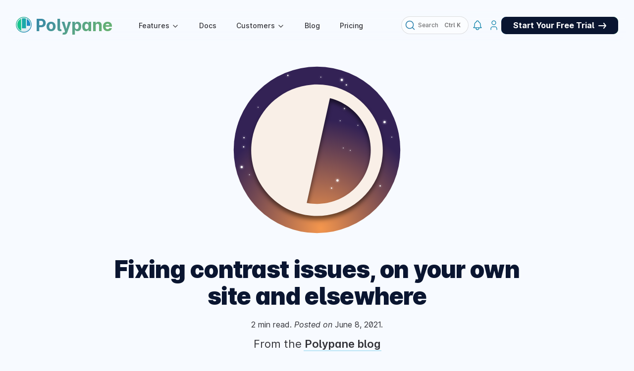

--- FILE ---
content_type: text/html; charset=utf-8
request_url: https://polypane.app/blog/fixing-contrast-issues-on-your-own-site-and-elsewhere/
body_size: 86682
content:
<!DOCTYPE html><html lang="en"><head><meta charSet="utf-8"/><meta name="viewport" content="width=device-width, initial-scale=1, viewport-fit=cover"/><meta http-equiv="x-ua-compatible" content="ie=edge"/><style data-href="/styles.29b323d8868dc28e505c.css" id="gatsby-global-css">.PolypaneIntro-styles-module--introOuter--2Rw9m{background:linear-gradient(145deg,rgba(0,17,34,.7333333333333333),rgba(0,17,34,.4),rgba(0,17,34,.7333333333333333));padding:.6rem;max-width:min(1440px,100vw - 1rem);border-radius:1rem;box-shadow:inset 0 1px 1px 0 hsla(0,0%,100%,.25),0 50px 100px -20px rgba(50,50,93,.6),0 30px 60px -30px rgba(0,0,0,.7),-10px 10px 60px -10px rgba(103,178,111,.6)}@media (min-width:59em){.PolypaneIntro-styles-module--introOuter--2Rw9m{margin:3rem 2rem 0!important}}.PolypaneIntro-styles-module--introInner--1rBOU{display:flex;align-items:center;gap:1rem;background:repeating-conic-gradient(rgba(0,0,0,.26666666666666666) 0,rgba(0,0,0,.26666666666666666) .0001%,transparent 0,transparent .0002%),rgba(0,17,34,.5333333333333333);background:repeating-conic-gradient(rgba(0,0,0,.26666666666666666) 0 .0001%,transparent 0 .0002%),rgba(0,17,34,.5333333333333333);background:rgba(0,17,34,.5333333333333333);color:#fff;padding:1.5rem;border-radius:.6rem;box-shadow:inset 0 1px 1px 0 hsla(0,0%,100%,.6),0 5px 10px rgba(50,50,93,.7);font-size:1.1rem;text-wrap:balance}.PolypaneIntro-styles-module--icon--w0sRL{display:none}@media (min-width:59em){.PolypaneIntro-styles-module--icon--w0sRL{flex:0 0 96px;width:96px;height:96px;display:flex;align-items:center;justify-content:center;overflow:hidden;padding:.33rem}.PolypaneIntro-styles-module--icon--w0sRL.PolypaneIntro-styles-module--isMac--pT2JS{padding:0}.PolypaneIntro-styles-module--icon--w0sRL img{border:0;margin:0;padding:0}}.PolypaneIntro-styles-module--text--2OpYk{flex:1 1 auto;line-height:1.6}.ShortcutDisplay-styles-module--shortcutdisplay--318pA{background:#dee8f4;color:#333338;border-radius:.2em;line-height:12px;padding:4px 6px;text-align:center;vertical-align:initial;font-family:inherit;white-space:nowrap;font-feature-settings:"cv08";font-weight:600;font-size:.9em;filter:drop-shadow(rgba(0,120,180,.15) 0 3px 0) drop-shadow(rgba(0,60,120,.2) 0 3px 3px);margin-top:5px;display:inline-block}.WorkspacePreview-styles-module--workspaceWrapper--2oxQo{display:flex;flex-direction:column;width:-webkit-fit-content;width:-moz-fit-content;width:fit-content;background:#fff;border-radius:.5rem;margin:2rem auto 4rem;box-shadow:inset 0 1px 1px 0 hsla(0,0%,100%,.15),0 50px 100px -20px rgba(50,50,93,.3),0 30px 60px -30px rgba(0,0,0,.5),-10px 10px 60px -10px rgba(103,178,111,.3)}.WorkspacePreview-styles-module--workspaceWrapper--2oxQo .WorkspacePreview-styles-module--panelist--1A3mi{position:relative;width:auto;padding:2rem;display:flex;justify-content:center;align-items:stretch;flex-wrap:wrap;list-style:none;margin:0;min-height:225px;gap:8px}.WorkspacePreview-styles-module--workspaceWrapper--2oxQo .WorkspacePreview-styles-module--panelist--1A3mi li{margin:0;text-align:center;line-height:2}.WorkspacePreview-styles-module--workspaceWrapper--2oxQo .WorkspacePreview-styles-module--panelist--1A3mi div{margin-bottom:4px;background:rgba(0,70,150,.1);border-radius:4px;box-shadow:0 1px 0 1px rgba(0,0,0,.1),0 1px 0 rgba(0,0,0,.05),0 0 8px rgba(0,0,0,.02);display:flex;flex-direction:column;justify-content:center;align-items:center;align-content:center;line-height:1.2;min-height:160px;max-width:60vw}.WorkspacePreview-styles-module--workspaceWrapper--2oxQo .WorkspacePreview-styles-module--panelist--1A3mi div i{font-size:.8em;display:block;opacity:.8;font-style:normal}.WorkspacePreview-styles-module--buttonContainer--qE3bQ{display:flex;align-items:stretch;justify-content:stretch;flex-wrap:wrap;border-radius:.5rem .5rem 0 0;overflow:hidden}.WorkspacePreview-styles-module--buttonContainer--qE3bQ .WorkspacePreview-styles-module--open--1iMji{text-align:center;font-size:1.2rem;color:#fff;background:#0a1530;line-height:2.5rem;white-space:nowrap;transition:all .25s ease-out;flex:1 1 50%;margin:0}.WorkspacePreview-styles-module--buttonContainer--qE3bQ .WorkspacePreview-styles-module--open--1iMji:focus,.WorkspacePreview-styles-module--buttonContainer--qE3bQ .WorkspacePreview-styles-module--open--1iMji:hover{background:#67b26f}.WorkspacePreview-styles-module--buttonContainer--qE3bQ .WorkspacePreview-styles-module--open--1iMji:focus:after,.WorkspacePreview-styles-module--buttonContainer--qE3bQ .WorkspacePreview-styles-module--open--1iMji:hover:after{display:none}.WorkspacePreview-styles-module--buttonContainer--qE3bQ .WorkspacePreview-styles-module--open--1iMji svg{vertical-align:middle}.WorkspacePreview-styles-module--buttonContainer--qE3bQ .WorkspacePreview-styles-module--download--3LtqQ{white-space:nowrap;text-align:center;line-height:2.5rem;transition:all .25s ease-out;flex:1 1 50%;color:#fff;background:#107db5;margin:0}.WorkspacePreview-styles-module--buttonContainer--qE3bQ .WorkspacePreview-styles-module--download--3LtqQ:focus,.WorkspacePreview-styles-module--buttonContainer--qE3bQ .WorkspacePreview-styles-module--download--3LtqQ:hover{background:#67b26f}.WorkspacePreview-styles-module--buttonContainer--qE3bQ .WorkspacePreview-styles-module--download--3LtqQ:focus:after,.WorkspacePreview-styles-module--buttonContainer--qE3bQ .WorkspacePreview-styles-module--download--3LtqQ:hover:after{display:none}.WorkspacePreview-styles-module--buttonContainer--qE3bQ i{white-space:nowrap;text-align:center;line-height:2.5rem;transition:all .25s ease-out;flex:1 1 50%;background:rgba(0,70,150,.1)}.InlineColor-styles-module--wrap--33UfV{font-family:monospace;color:#466}.InlineColor-styles-module--swatch--1ktiS{width:1em;height:1em;vertical-align:initial;border-radius:4px;margin-right:.25rem;display:inline-block;box-shadow:inset 0 1px rgba(0,0,0,.2)}.examples-styles-module--offsetexample--17jL9{display:grid;grid-template-columns:1fr 1fr;grid-gap:8px;border-radius:8px;overflow:hidden;background:#f7faff}@media (max-width:40rem){.examples-styles-module--offsetexample--17jL9{grid-template-columns:1fr;grid-template-rows:repeat(2,minmax(200px,1fr))}}.examples-styles-module--code--2riXK{display:grid;grid-template-columns:1fr;grid-gap:8px;background-color:#f7faff}.examples-styles-module--code--2riXK pre{margin:0!important;padding:0!important;border-radius:0!important;min-width:1000px;background:transparent!important}.examples-styles-module--code--2riXK>div>div{margin:0!important;width:100%}.examples-styles-module--code--2riXK .examples-styles-module--block--3uYSZ{position:relative;overflow:hidden;max-height:20rem;display:block;padding:1rem;background:#1e1e3f;color:#fff;border-radius:8px}.examples-styles-module--code--2riXK .examples-styles-module--block--3uYSZ>div{overflow:visible}.examples-styles-module--code--2riXK .examples-styles-module--block--3uYSZ>div,.examples-styles-module--code--2riXK .examples-styles-module--block--3uYSZ textarea{width:calc(100% - 2rem);height:calc(100% - 2rem);position:absolute;top:1rem;right:1rem;bottom:1rem;left:1rem}.examples-styles-module--code--2riXK textarea{border:0;z-index:2;background:none;color:transparent;resize:none;direction:ltr;text-align:left;overflow:auto;white-space:nowrap;word-spacing:normal;word-break:normal;tab-size:4;-webkit-hyphens:none;hyphens:none;font-family:Operator Mono,Fira Code,Consolas,Monaco,Andale Mono,Ubuntu Mono,monospace;font-weight:400;font-size:1rem;line-height:1.5rem;letter-spacing:.5px;outline:none;caret-color:#fff}.examples-styles-module--code--2riXK textarea::selection{background:#fff;color:#000}.examples-styles-module--block--3uYSZ:before,.examples-styles-module--result--2juVr:before{position:absolute;top:0;z-index:1;padding:.125rem .5rem 0 .25rem;background:#1e1e3f;color:#fff;font-size:.6rem;line-height:1.25;font-weight:500;text-transform:uppercase;right:0;border-radius:0 0 0 .25rem;border:2px solid #f7faff;border-width:0 0 2px 2px;pointer-events:none}.examples-styles-module--block--3uYSZ:has(pre.language-html):before{content:"html"}.examples-styles-module--block--3uYSZ:has(pre.language-css):before{content:"css";top:2px}.examples-styles-module--result--2juVr{position:relative;border-radius:8px;overflow:hidden;background-color:#1e1e3f}.examples-styles-module--result--2juVr iframe{background-color:#1e1e3f;border:0;width:100%;height:100%;position:absolute;top:0;right:0;bottom:0;left:0}.examples-styles-module--result--2juVr:before{z-index:1;content:"result"}.Flask-styles-module--flask--eEZlo{position:relative;z-index:1}@keyframes Flask-styles-module--ball1--9FJjp{0%{filter:blur(0);opacity:0;transform:translate(-50%) scale(0)}50%{opacity:.8;filter:blur(2px);transform:translate(-25%,-75%) scale(1)}to{opacity:0;transform:translate(-50%,-200%) scale(0);filter:blur(10px)}}@keyframes Flask-styles-module--ball2--P2xVC{0%{opacity:0;transform:translate(-50%) scale(0)}50%{opacity:1;filter:blur(2px);transform:translate(-100%,-100%) scale(1)}to{opacity:0;transform:translate(-50%,-200%) scale(0);filter:blur(10px)}}@keyframes Flask-styles-module--ball4--1aZII{0%{opacity:0;transform:translate(-50%) scale(0)}50%{opacity:1;filter:blur(2px);transform:translate(-75%,-75%) scale(1)}to{opacity:0;transform:translate(-50%,-200%) scale(0);filter:blur(10px)}}@keyframes Flask-styles-module--ball3--ZfpFP{0%{filter:blur(0);opacity:0;transform:translate(-50%) scale(0)}50%{opacity:.8;filter:blur(2px);transform:translate(-33%,-75%) scale(1)}to{opacity:0;transform:translate(-50%,-200%) scale(0);filter:blur(10px)}}@media (prefers-reduced-motion:no-preference){.Flask-styles-module--ball1--9FJjp{--size:40px;animation:Flask-styles-module--ball1--9FJjp 3.4s linear infinite;background:#107db5;box-shadow:0 0 2px #107db5}.Flask-styles-module--ball1--9FJjp,.Flask-styles-module--ball2--P2xVC{position:absolute;width:var(--size);height:var(--size);border-radius:var(--size);left:100px}.Flask-styles-module--ball2--P2xVC{--size:30px;animation:Flask-styles-module--ball2--P2xVC 2.5s linear -.33s infinite;background:#107d97}.Flask-styles-module--ball3--ZfpFP{--size:35px;animation:Flask-styles-module--ball3--ZfpFP 2s linear -1.2s infinite;background:#10a5b5}.Flask-styles-module--ball3--ZfpFP,.Flask-styles-module--ball4--1aZII{position:absolute;width:var(--size);height:var(--size);border-radius:var(--size);left:100px}.Flask-styles-module--ball4--1aZII{--size:45px;animation:Flask-styles-module--ball4--1aZII 4s linear -1.8s infinite;background:#7eb997}.Flask-styles-module--isolation--3-eOL{isolation:isolate}.Flask-styles-module--ball1--9FJjp,.Flask-styles-module--ball2--P2xVC,.Flask-styles-module--ball3--ZfpFP,.Flask-styles-module--ball4--1aZII{mix-blend-mode:plus-lighter}@media (min-width:30rem){.Flask-styles-module--ball1--9FJjp,.Flask-styles-module--ball2--P2xVC,.Flask-styles-module--ball3--ZfpFP,.Flask-styles-module--ball4--1aZII{left:50%}}}.BeatingHeart-styles-module--svg--1_zvc{fill:currentColor;height:1rem;width:1rem;vertical-align:initial;transform:translateY(2px);margin-right:4px}.BeatingHeart-styles-module--images--2q4cd{margin-bottom:1rem!important;display:flex;align-items:center;justify-content:center;max-height:150px}@media (min-width:1024px){.BeatingHeart-styles-module--images--2q4cd.BeatingHeart-styles-module--inHero--1B5kk{justify-content:flex-start}}.BeatingHeart-styles-module--images--2q4cd img{max-height:150px}@media (max-width:480px){.BeatingHeart-styles-module--images--2q4cd img{max-height:100px}}.BeatingHeart-styles-module--images--2q4cd svg.BeatingHeart-styles-module--svgHeartBeatAnim--3lgEg{margin:0 1rem;fill:inherit;width:3rem;height:3rem}.offsetExample-styles-module--offsetexample--1uj1c{display:grid;grid-template-columns:1fr 1fr;grid-gap:8px;border-radius:8px;overflow:hidden;background:#f7faff}@media (max-width:40rem){.offsetExample-styles-module--offsetexample--1uj1c{grid-template-columns:1fr;grid-template-rows:repeat(2,minmax(200px,1fr))}}.offsetExample-styles-module--buttonbar--1u3I7{margin-top:8px;display:grid;grid-template-columns:1fr 1fr;grid-gap:8px;overflow:hidden;text-align:center;background:#1e1e3f;color:#fff;border-radius:8px;padding:.5rem}.offsetExample-styles-module--buttonbar--1u3I7 p{padding:.5rem}.offsetExample-styles-module--buttonbar--1u3I7 button{padding:.5rem;text-align:center;background:#1e1e3f;color:#fff;border-radius:8px;cursor:pointer;background:#107db5;font-size:inherit;border:2px solid #1e1e3f;font-weight:600}.offsetExample-styles-module--buttonbar--1u3I7 button:focus-visible,.offsetExample-styles-module--buttonbar--1u3I7 button:hover{background:#f7faff;color:#1e1e3f}.offsetExample-styles-module--code--3GLGc{display:grid;grid-template-columns:1fr;grid-gap:8px;background-color:#f7faff}.offsetExample-styles-module--code--3GLGc pre{margin:0!important;padding:0!important;border-radius:0!important;min-width:1000px;background:transparent!important}.offsetExample-styles-module--code--3GLGc>div>div{margin:0!important;width:100%}.offsetExample-styles-module--code--3GLGc .offsetExample-styles-module--block--3MRi4{position:relative;overflow:hidden;max-height:20rem;display:block;padding:1rem;background:#1e1e3f;color:#fff;border-radius:8px}.offsetExample-styles-module--code--3GLGc .offsetExample-styles-module--block--3MRi4>div{overflow:visible}.offsetExample-styles-module--code--3GLGc .offsetExample-styles-module--block--3MRi4>div,.offsetExample-styles-module--code--3GLGc .offsetExample-styles-module--block--3MRi4>textarea{width:calc(100% - 2rem);height:calc(100% - 2rem);position:absolute;top:1rem;right:1rem;bottom:1rem;left:1rem;white-space:pre-wrap}.offsetExample-styles-module--code--3GLGc textarea{border:0;z-index:2;background:none;color:transparent;resize:none;direction:ltr;text-align:left;overflow:auto;white-space:nowrap;word-spacing:normal;word-break:normal;tab-size:4;-webkit-hyphens:none;hyphens:none;font-family:Operator Mono,Fira Code,Consolas,Monaco,Andale Mono,Ubuntu Mono,monospace;font-weight:400;font-size:1rem;line-height:1.5rem;letter-spacing:.5px;outline:none;caret-color:#fff}.offsetExample-styles-module--code--3GLGc textarea::selection{background:#fff;color:#000}.offsetExample-styles-module--block--3MRi4:before,.offsetExample-styles-module--result--2kh-T:before{position:absolute;top:0;z-index:1;padding:.125rem .5rem 0 .25rem;background:#1e1e3f;color:#fff;font-size:.6rem;line-height:1.25;font-weight:500;text-transform:uppercase;right:0;border-radius:0 0 0 .25rem;border:2px solid #f7faff;border-width:0 0 2px 2px;pointer-events:none}.offsetExample-styles-module--block--3MRi4:has(pre.language-html):before{content:"html"}.offsetExample-styles-module--block--3MRi4:has(pre.language-css):before{content:"css";top:2px}.offsetExample-styles-module--result--2kh-T{position:relative;border-radius:8px;overflow:hidden;background-color:#1e1e3f}.offsetExample-styles-module--result--2kh-T iframe{background-color:#1e1e3f;border:0;width:100%;height:100%;position:absolute;top:0;right:0;bottom:0;left:0}.offsetExample-styles-module--result--2kh-T:before{z-index:1;content:"result"}.WorkspacePreviewBreakpoints-styles-module--workspaceWrapper--Ji7Yl{display:flex;flex-direction:column;width:max(100%,-webkit-fit-content);width:max(100%,-moz-fit-content);width:max(100%,fit-content);background:#fff;border-radius:.5rem;margin:2rem auto 4rem;box-shadow:inset 0 1px 1px 0 hsla(0,0%,100%,.15),0 50px 100px -20px rgba(50,50,93,.3),0 30px 60px -30px rgba(0,0,0,.5),-10px 10px 60px -10px rgba(103,178,111,.3)}.WorkspacePreviewBreakpoints-styles-module--workspaceWrapper--Ji7Yl .WorkspacePreviewBreakpoints-styles-module--panelist--3CMcb{position:relative;width:auto;padding:2rem;display:flex;justify-content:center;align-items:stretch;flex-wrap:wrap;list-style:none;margin:0;min-height:225px;gap:1rem;overflow:hidden}.WorkspacePreviewBreakpoints-styles-module--workspaceWrapper--Ji7Yl .WorkspacePreviewBreakpoints-styles-module--panelist--3CMcb li{margin:0;text-align:center;line-height:2}.WorkspacePreviewBreakpoints-styles-module--workspaceWrapper--Ji7Yl .WorkspacePreviewBreakpoints-styles-module--panelist--3CMcb div{margin-bottom:4px;background:rgba(0,70,150,.1);border-radius:4px;box-shadow:0 1px 0 1px rgba(0,0,0,.1),0 1px 0 rgba(0,0,0,.05),0 0 8px rgba(0,0,0,.02);display:flex;flex-direction:column;justify-content:center;align-items:center;align-content:center;min-width:-webkit-fit-content;min-width:-moz-fit-content;min-width:fit-content}.WorkspacePreviewBreakpoints-styles-module--workspaceWrapper--Ji7Yl .WorkspacePreviewBreakpoints-styles-module--panelist--3CMcb div i{font-size:.8em;display:block;opacity:.8;font-style:normal}.WorkspacePreviewBreakpoints-styles-module--buttonContainer--1UPyH{border-radius:.5rem .5rem 0 0;overflow:hidden;background:#0079b1;font-weight:500;line-height:2.25;color:#fff;text-align:center;position:relative;paddin:0 1rem}@media (min-width:800px){.WorkspacePreviewBreakpoints-styles-module--buttonContainer--1UPyH{padding:0 0 0 2rem}}.WorkspacePreviewBreakpoints-styles-module--buttonContainer--1UPyH .WorkspacePreviewBreakpoints-styles-module--open--Tem3A{color:#fff;line-height:1.25;padding:.5rem;white-space:nowrap;transition:all .25s ease-out;margin:0 0 0 auto;font-weight:700;display:block}@media (min-width:800px){.WorkspacePreviewBreakpoints-styles-module--buttonContainer--1UPyH .WorkspacePreviewBreakpoints-styles-module--open--Tem3A{background:linear-gradient(90deg,#0079b1,#67b26f);position:absolute;right:0;top:0}}.WorkspacePreviewBreakpoints-styles-module--buttonContainer--1UPyH .WorkspacePreviewBreakpoints-styles-module--open--Tem3A:focus,.WorkspacePreviewBreakpoints-styles-module--buttonContainer--1UPyH .WorkspacePreviewBreakpoints-styles-module--open--Tem3A:hover{background:linear-gradient(135deg,#0a1530,#0a1530)}.WorkspacePreviewBreakpoints-styles-module--buttonContainer--1UPyH .WorkspacePreviewBreakpoints-styles-module--open--Tem3A:focus:after,.WorkspacePreviewBreakpoints-styles-module--buttonContainer--1UPyH .WorkspacePreviewBreakpoints-styles-module--open--Tem3A:hover:after{display:none}.WorkspacePreviewBreakpoints-styles-module--buttonContainer--1UPyH .WorkspacePreviewBreakpoints-styles-module--open--Tem3A svg{vertical-align:middle}.examples-styles-module--offsetexample--2a5n2{display:grid;grid-template-columns:1fr 1fr;grid-gap:8px;border-radius:8px;overflow:hidden;background:#f7faff}@media (max-width:40rem){.examples-styles-module--offsetexample--2a5n2{grid-template-columns:1fr;grid-template-rows:repeat(2,minmax(200px,1fr))}}.examples-styles-module--code--3heFJ{display:grid;grid-template-columns:1fr;grid-gap:8px;background-color:#f7faff}.examples-styles-module--code--3heFJ pre{margin:0!important;padding:0!important;border-radius:0!important;min-width:1000px;background:transparent!important}.examples-styles-module--code--3heFJ>div>div{margin:0!important;width:100%}.examples-styles-module--code--3heFJ .examples-styles-module--block--1-Icz{position:relative;overflow:hidden;max-height:20rem;display:block;padding:1rem;background:#1e1e3f;color:#fff;border-radius:8px}.examples-styles-module--code--3heFJ .examples-styles-module--block--1-Icz>div{overflow:visible}.examples-styles-module--code--3heFJ .examples-styles-module--block--1-Icz>div,.examples-styles-module--code--3heFJ .examples-styles-module--block--1-Icz textarea{width:calc(100% - 2rem);height:calc(100% - 2rem);position:absolute;top:1rem;right:1rem;bottom:1rem;left:1rem}.examples-styles-module--code--3heFJ textarea{border:0;z-index:2;background:none;color:transparent;resize:none;direction:ltr;text-align:left;overflow:auto;white-space:nowrap;word-spacing:normal;word-break:normal;tab-size:4;-webkit-hyphens:none;hyphens:none;font-family:Operator Mono,Fira Code,Consolas,Monaco,Andale Mono,Ubuntu Mono,monospace;font-weight:400;font-size:1rem;line-height:1.5rem;letter-spacing:.5px;outline:none;caret-color:#fff}.examples-styles-module--code--3heFJ textarea::selection{background:#fff;color:#000}.examples-styles-module--block--1-Icz:before,.examples-styles-module--result--310M8:before{position:absolute;top:0;z-index:1;padding:.125rem .5rem 0 .25rem;background:#1e1e3f;color:#fff;font-size:.6rem;line-height:1.25;font-weight:500;text-transform:uppercase;right:0;border-radius:0 0 0 .25rem;border:2px solid #f7faff;border-width:0 0 2px 2px;pointer-events:none}.examples-styles-module--block--1-Icz:has(pre.language-html):before{content:"html"}.examples-styles-module--block--1-Icz:has(pre.language-css):before{content:"css";top:2px}.examples-styles-module--result--310M8{position:relative;border-radius:8px;overflow:hidden;background-color:#1e1e3f}.examples-styles-module--result--310M8 iframe{background-color:#1e1e3f;border:0;width:100%;height:100%;position:absolute;top:0;right:0;bottom:0;left:0}.examples-styles-module--result--310M8:before{z-index:1;content:"result"}.examples-ReactStyles-module--reactBox--1d433{display:grid;grid-template-columns:1fr 1fr;grid-template-rows:1fr 1fr;grid-gap:8px;gap:8px;--csstools-color-scheme--dark:initial;color-scheme:dark}@media (max-width:40rem){.examples-ReactStyles-module--reactBox--1d433{grid-template-columns:1fr;grid-template-rows:repeat(2,minmax(200px,1fr))}}.examples-ReactStyles-module--innerCode--1nc84{position:relative;overflow:hidden;max-height:20rem;display:block;padding:1rem;background:#1e1e3f;color:#fff;border-radius:8px;display:grid;place-items:center}.examples-ReactStyles-module--innerCode--1nc84>div{padding:0;width:100%;overflow:auto;margin:0}.examples-ReactStyles-module--innerCode--1nc84 pre[class*=language-]{padding:0;margin:0}.examples-ReactStyles-module--innerExample--3ofgo{position:relative;overflow:hidden;max-height:20rem;display:block;padding:1rem;background:#1e1e3f;color:#fff;border-radius:8px;display:grid;place-items:center}.examples-ReactStyles-module--innerExample--3ofgo>span{position:absolute;top:0;z-index:1;padding:.125rem .5rem 0 .25rem;background:#1e1e3f;color:#fff;font-size:.6rem;line-height:1.25;font-weight:500;text-transform:uppercase;border-image:initial;right:0;border-radius:0 0 0 .25rem;border-color:#f7faff;border-style:solid;border-width:0 0 2px 2px;pointer-events:none}.style-p-module--no1--25nie{transform:perspective(75em) rotateX(18deg);box-shadow:0 60px 123px -25px rgba(22,31,39,.42),0 35px 75px -35px rgba(19,26,32,.08);border-radius:10px;border:1px solid #d5dce2;border-bottom-color:#b8c2cc}.style-p-module--no2--QOwja{width:30vmin;height:30vmin;transform:perspective(1500px) rotateY(15deg);border-radius:1rem;box-shadow:0 25px 50px -12px rgba(0,0,0,.25);transition:transform 1s ease 0s;background:linear-gradient(135deg,#f4dabf 50%,#1e5f75 50.1%)}.style-p-module--no2--QOwja:hover{transform:perspective(3000px) rotateY(5deg)}.style-p-module--no3--1SKi5{width:30vmin;height:15vmin;transform:rotate3d(.5,-.866,0,15deg) rotate(1deg);box-shadow:2em 4em 6em -2em rgba(0,0,0,.5),1em 2em 3.5em -2.5em rgba(0,0,0,.5);border-radius:.5em;will-change:transform;transition:transform .4s ease,box-shadow .4s ease;background:#1d1f20;background-size:16px 16px;background-position:50%;background-image:linear-gradient(90deg,rgba(55,55,255,.4) 1px,transparent 0),linear-gradient(180deg,rgba(55,55,255,.4) 1px,transparent 0);border:1px solid #2b2b2b}.style-p-module--no3--1SKi5:hover{transform:rotate3d(0,0,0,0deg) rotate(0deg)}.style-p-module--no4--1mFG3{height:20vmin;transform:perspective(800px) rotateY(-8deg);transition:transform 1s ease 0s;border-radius:4px;background:#f0eef0;box-shadow:0 0 0 1px rgba(0,0,0,.024),0 1px 0 0 rgba(0,0,0,.05),0 0 8px 0 rgba(0,0,0,.03),0 20px 30px 0 rgba(0,0,0,.1)}.style-p-module--no4--1mFG3:hover{transform:perspective(800px) rotateY(-4deg)}.style-p-module--no5--1hhoj{width:17vmin;transform:perspective(1000px) rotateX(4deg) rotateY(-16deg) rotate(4deg);box-shadow:24px 16px 64px 0 rgba(0,0,0,.08);border-radius:2px;background-size:16px 16px;background-position:50%;background-image:linear-gradient(90deg,rgba(55,55,255,.2) 1px,transparent 0),linear-gradient(180deg,rgba(55,55,255,.2) 1px,transparent 0)}.style-p-module--no6--2fuAe{width:13vmin;background-color:#fff;will-change:transform;transform:rotateX(51deg) rotateY(0deg) rotate(43deg);transform-style:preserve-3d;border-radius:32px;box-shadow:1px 1px 0 1px #f9f9fb,-1px 0 28px 0 rgba(34,33,81,.01),28px 28px 28px 0 rgba(34,33,81,.25);transition:transform .4s ease-in-out,box-shadow .4s ease-in-out}.style-p-module--no6--2fuAe:hover{transform:translate3d(0,-16px,0) rotateX(51deg) rotateY(0deg) rotate(43deg);box-shadow:1px 1px 0 1px #f9f9fb,-1px 0 28px 0 rgba(34,33,81,.01),54px 54px 28px -10px rgba(34,33,81,.15)}.style-p-module--no7--1qIBW{height:18vmin;background:#0b0b0f;background-size:16px 16px;background-position:50%;background-image:linear-gradient(90deg,rgba(55,55,255,.4) 1px,transparent 0),linear-gradient(180deg,rgba(55,55,255,.4) 1px,transparent 0);transform:perspective(2000px) translate3d(0,-66px,198px) rotateX(-55deg) scale3d(.86,.75,1) translateY(50px);border-radius:5px;will-change:transform;transition:transform .4s ease-in-out}.style-p-module--no7--1qIBW:hover{transform:scaleX(1)}.style-p-module--no8--2pGPj{height:18vmin;transform:perspective(750px) translateZ(-250px) rotateX(27deg) scale(.9);background:#fff;border-radius:20px;border:5px solid #e6e6e6;box-shadow:0 70px 40px -20px rgba(0,0,0,.2);transition:transform .4s ease-in-out}.style-p-module--no8--2pGPj:hover{transform:translateZ(-250px)}.style-p-module--no9--1j3b8{width:34vmin;height:17vmin;transform:perspective(600px) rotateX(20deg);background:#181818;background-size:16px 16px;background-position:-1px -1px;background-image:linear-gradient(90deg,rgba(55,55,255,.4) 1px,transparent 0),linear-gradient(180deg,rgba(55,55,255,.4) 1px,transparent 0);border:1px solid #2b2b2b;border-radius:6px}.style-p-module--no10--3mF7O{width:14vmin;transform:perspective(900px) rotateX(60deg) scale(.7);background:linear-gradient(180deg,#eba65b 30%,#d99267);box-shadow:0 20px 100px #555;transition:all .5s ease}.style-p-module--no10--3mF7O:hover{transform:rotate(0deg) scale(1) translateY(10px)}.style-p-module--no11--1jGl2{position:relative;background:#fbe806;width:16vmin;transform:scale(.75) rotateY(-30deg) rotateX(45deg) translateZ(4.5rem);transform-origin:50% 100%;transform-style:preserve-3d;box-shadow:1rem 1rem 2rem rgba(0,0,0,.25);transition:transform .6s ease}.style-p-module--no11--1jGl2:before{border:5px solid #f96b59;transform:translateZ(4rem)}.style-p-module--no11--1jGl2:after,.style-p-module--no11--1jGl2:before{content:" ";display:block;position:absolute;top:0;left:0;width:100%;height:100%;transition:transform .6s ease}.style-p-module--no11--1jGl2:after{background:#f96b59;transform:translateZ(-4rem);box-shadow:1rem 1rem 2rem rgba(0,0,0,.25)}.style-p-module--no11--1jGl2:hover{transform:scale(1)}.style-p-module--no11--1jGl2:hover:before{transform:translateZ(0)}.style-p-module--no11--1jGl2:hover:after{transform:translateZ(-1px)}.style-p-module--no12--12R9T{position:relative;width:16vmin;height:30vmin;border-radius:1em;background:#333232;box-shadow:0 .125em .3125em rgba(0,0,0,.25),0 .02125em .06125em rgba(0,0,0,.25);perspective:600px}.style-p-module--no12--12R9T:before{content:" ";position:absolute;left:0;top:50%;border-radius:0 0 1em 1em;width:100%;height:50%;transform-origin:center top;transform:rotateX(180deg);background:#333232 linear-gradient(180deg,rgba(0,0,0,.1) 50%,rgba(0,0,0,.4));transition:transform .7s ease-in-out}.style-p-module--no12--12R9T:after{content:" ";position:absolute;left:0;top:0;border-radius:1em;width:100%;height:100%;transform-origin:center top;background:linear-gradient(0deg,rgba(0,0,0,.1),rgba(0,0,0,.1) 50%,rgba(0,0,0,.4) 0,rgba(0,0,0,.1))}.style-p-module--no12--12R9T:hover:before{transform:rotateX(0)}.style-p-module--no13---tHC9{width:30vmin;height:30vmin;border-radius:2rem;background:linear-gradient(325deg,#3f5efb,#fc466b);transform:perspective(800px) rotateY(25deg) scale(.9) rotateX(10deg);filter:blur(2px);opacity:.5;transition:all .6s ease}.style-p-module--no13---tHC9:hover{transform:perspective(800px) rotateY(-15deg) translateY(-50px) rotateX(10deg) scale(1);filter:blur(0);opacity:1}._Copy-styles-module--buttonContainer--1mwWO{margin-top:-5rem;z-index:1;display:flex;gap:1rem}._Copy-styles-module--button--3ay31{display:flex;background:hsla(0,0%,100%,.1);font-weight:600;border:0;width:120px;border-radius:.5rem;padding:0 1rem;font-size:1em;line-height:2;color:#fff;outline:none;transition:background .3s ease-out;box-shadow:0 0 0 1px rgba(0,0,0,.025),0 1px 0 0 rgba(0,0,0,.05),0 0 8px 0 rgba(0,0,0,.03),0 20px 30px 0 rgba(0,0,0,.1);align-items:center;justify-content:center}._Copy-styles-module--button--3ay31:focus,._Copy-styles-module--button--3ay31:hover{background:hsla(0,0%,100%,.2)}._Copy-styles-module--button--3ay31 svg{display:block;stroke:#fff;margin-right:.25rem;width:20px;height:20px;flex-basis:20px}._Example-styles-module--exampleTitle--1a211{font-size:1.5rem!important;color:#000!important;text-align:center}._Example-styles-module--exampleTitle--1a211 a{box-shadow:none}._Example-styles-module--exampleTitle--1a211 a:after{display:none}._Example-styles-module--tags--1St8o{text-align:center}._Example-styles-module--tags--1St8o span{vertical-align:middle;background:#1e1e3f;color:#fff;font-weight:500;font-size:10px;text-transform:uppercase;border-radius:2rem;padding:.25rem .5rem;margin:0 0 0 1rem}._Example-styles-module--example--11erO{display:flex;justify-content:flex-start;align-items:stretch;flex-direction:column}._Example-styles-module--example--11erO>div{flex:1 1 50%;padding-bottom:2rem}@media (min-width:960px){._Example-styles-module--example--11erO{flex-direction:row}._Example-styles-module--example--11erO>div{padding-bottom:0}}._Example-styles-module--container--2iVEU{padding:0;position:relative;display:grid;place-items:center}._Example-styles-module--perspective--3Pdcd{width:30vmin;height:25vmin}._Example-styles-module--code--2ZGUU{border-radius:4px;width:100%;font-size:12px;font-family:monospace;box-shadow:inset 0 1px 1px 0 hsla(0,0%,100%,.15),0 50px 100px -20px rgba(50,50,93,.3),0 30px 60px -30px rgba(0,0,0,.5),-10px 10px 60px -10px rgba(103,178,111,.3)}._Example-styles-module--code--2ZGUU>div{width:100%;margin-bottom:0;margin-top:0}._Example-styles-module--code--2ZGUU pre[class]{width:100%;margin:0;min-height:290px}._Example-styles-module--code--2ZGUU pre code{font-size:12px;white-space:pre-wrap}.poly-color-chooser-example{--backgroundcolorOverlay:#ebebee;--selection-faded:rgba(99,156,184,0.4);--iconColor:#0a1530;position:relative;z-index:1;height:auto;padding:1rem;background:var(--backgroundcolorOverlay);box-shadow:0 1px 1px rgba(0,0,0,.25);border-radius:5px;display:flex;flex-direction:column;gap:1rem}.poly-color-chooser-example .previewwrap{width:100%;height:5rem;border-radius:.25rem;border-radius:4px;background:linear-gradient(45deg,#777 25%,transparent 0,transparent 75%,#777 0),linear-gradient(45deg,#777 25%,#aaa 0,#aaa 75%,#777 0);background-size:14px 14px;background-position:0 0,7px 7px;position:relative}.poly-color-chooser-example .preview{border-radius:4px;box-shadow:inset 0 0 0 1px rgba(0,0,0,.05);width:100%;height:5rem;border-radius:.25rem;border:0}.forms{align-items:center;gap:1rem}.poly-color-chooser-example .forms button{border-radius:4px;border:0;margin:0;background:none;width:2.75rem;height:2.75rem;display:block;min-width:2.75rem;transition:background .25s ease-in-out}.poly-color-chooser-example .forms button:hover{background:var(--selection-faded)}.forms>output{font-size:1.5rem;font-family:monospace}@font-face{font-family:Inter var;font-weight:100 900;font-display:swap;font-style:normal;font-named-instance:"Regular";src:url(/static/Inter-roman.var-subset-4205477ad91e63d6d092b4e155e529a2.woff2) format("woff2")}@font-face{font-family:Inter var;font-weight:100 900;font-display:swap;font-style:italic;font-named-instance:"Italic";src:url(/static/Inter-italic.var-subset-b850defff6a5dd08ab5b60d16fd28a87.woff2) format("woff2")}html{line-height:1.15;-ms-text-size-adjust:100%;-webkit-text-size-adjust:100%}h1{font-size:2em;margin:.67em 0}dl dl,dl ol,dl ul,ol dl,ul dl{margin:0}hr{box-sizing:initial;color:inherit;height:0}pre{font-family:monospace,monospace;font-size:1em}abbr[title]{text-decoration:underline;-webkit-text-decoration:underline dotted;text-decoration:underline dotted}b,strong{font-weight:bolder}code,kbd,samp{font-family:monospace,monospace;font-size:1em}small{font-size:80%}table{border-color:inherit;text-indent:0}button,input,select{margin:0}button{text-transform:none}[type=button],[type=reset],[type=submit],button{-webkit-appearance:button}fieldset{padding:.35em .75em .625em}progress{vertical-align:initial}select{text-transform:none}textarea{margin:0}[type=search]{-webkit-appearance:textfield;outline-offset:-2px}::-webkit-inner-spin-button,::-webkit-outer-spin-button{height:auto}::-webkit-input-placeholder{color:inherit;opacity:.54}::-webkit-search-decoration{-webkit-appearance:none}::-webkit-file-upload-button{-webkit-appearance:button;font:inherit}::-moz-focus-inner{border-style:none;padding:0}:-moz-focusring{outline:1px dotted ButtonText}:-moz-ui-invalid{box-shadow:none}details,dialog{display:block}dialog{background-color:#fff;border:solid;color:#000;height:-moz-fit-content;height:-webkit-fit-content;height:fit-content;left:0;margin:auto;padding:1em;position:absolute;right:0;width:-moz-fit-content;width:-webkit-fit-content;width:fit-content}dialog:not([open]){display:none}summary{display:list-item}html{box-sizing:border-box}*,:after,:before{box-sizing:inherit;margin:0;padding:0}button,input,option,select,textarea{font-family:inherit}html{font-family:Inter var,system-ui,-apple-system,BlinkMacSystemFont,Segoe UI,Ubuntu,Roboto,Cantarell,Noto Sans,sans-serif,Apple Color Emoji,Segoe UI Emoji,Segoe UI Symbol,Noto Color Emoji}body{font-size:100%;line-height:1.75;color:#333338;background:#f7faff;overflow-x:hidden;font-feature-settings:"ss01","cv05","ss03","zero"}.sr-only{position:absolute;width:1px;height:1px;padding:0;margin:-1px;overflow:hidden;clip:rect(0,0,0,0);white-space:nowrap;border-width:0}.link-like,a{position:relative;font-weight:600;color:inherit;-webkit-text-decoration:none;text-decoration:none;cursor:pointer;background:linear-gradient(rgba(16,175,220,.25),rgba(16,175,220,.25));background-size:100% 2px;background-position:100% 100%;background-repeat:no-repeat;padding:2px;margin:-2px;border-radius:2px;transition:background-size .25s ease-out,box-shadow .25s ease-out 0s;-webkit-box-decoration-break:clone;box-decoration-break:clone;border-radius:0}.link-like:focus,.link-like:hover,a:focus,a:hover{background-size:100% 100%;transition:background-size .25s ease-out 0s}h1,h2,h3,h4,h5,h6{font-feature-settings:"ss01","cv05","ss03","zero","cv11";text-wrap:balance}.link{position:relative;color:#0079b1;-webkit-text-decoration:none;text-decoration:none;border:0;background:0;font-size:inherit;cursor:pointer}.link:after{position:absolute;left:-4px;bottom:-4px;content:" ";width:0;height:calc(100% + 8px);background:#0079b1;opacity:.15;border-radius:2px;transition:width .25s ease-out}.link:focus:after,.link:hover:after{width:calc(100% + 8px)}.kpilist{overflow:hidden;display:flex;flex-wrap:wrap;align-items:stretch}.kpi{border:1px solid rgba(0,70,150,.1);padding:2rem 1rem;border-radius:1rem;text-align:center;width:calc(33% - 1rem);min-width:120px;margin:.5rem;flex:1}.kpi span{font-weight:600;font-size:1.5rem;display:block}#the-intro-bar{margin-top:70px}@media (prefers-reduced-motion:reduce){*,:after,:before{animation-delay:-1ms!important;animation-duration:1ms!important;animation-iteration-count:1!important;background-attachment:scroll!important;scroll-behavior:auto!important;transition-duration:0s!important;transition-delay:0s!important}}.chrome-picker{font-family:Inter var!important;position:relative;z-index:2}.polytip{font-size:18px;font-weight:700;opacity:1}.twitter-tweet{margin:2rem auto 1rem}.page,.widePage{position:relative;max-width:40rem;margin:0 auto;color:#0f172a;line-height:1.75;padding:0 calc(2rem + env(safe-area-inset-right, 0)) 4rem calc(2rem + env(safe-area-inset-left, 0))}@media (min-width:30rem){.page,.widePage{margin-top:0}}.page h1,.page h2,.page h3,.page h4,.page h5,.widePage h1,.widePage h2,.widePage h3,.widePage h4,.widePage h5{color:#0f172a;font-weight:800;line-height:1.2}.page h2,.widePage h2{font-size:1.75rem}.page h3,.widePage h3{font-size:1.5rem}.page h4,.widePage h4{font-size:1.125rem}.page h4 small,.widePage h4 small{opacity:.75}.page h5,.widePage h5{font-size:1rem}.page :not(pre)>code[class*=language-],.widePage :not(pre)>code[class*=language-]{color:#000;font-size:14px;padding:2px 4px;border-radius:4px;background:rgba(0,70,150,.1);text-shadow:none;overflow-wrap:anywhere;white-space:pre-wrap}.page h1>code[class*=language-],.page h2>code[class*=language-],.page h3>code[class*=language-],.page h4>code[class*=language-],.page h5>code[class*=language-],.page h6>code[class*=language-],.widePage h1>code[class*=language-],.widePage h2>code[class*=language-],.widePage h3>code[class*=language-],.widePage h4>code[class*=language-],.widePage h5>code[class*=language-],.widePage h6>code[class*=language-]{font-size:.8em}.widePage{padding-bottom:0;max-width:60rem}.sideList{list-style:none;margin:0;padding:0;font-size:14px}.sideList li+li{margin-top:.5rem}.sideList h4{font-weight:700;font-size:1rem}.sideList li+li h4{margin-top:2rem}@media (min-width:40rem){.sideList li+li{margin-top:.5rem}}.childPadding blockquote>:not(h2):not(h3):not(h4)+*{margin-top:2rem}.childPadding{position:relative}h1+.childPadding{margin-top:1.5rem}.childPadding>*+*,.childPadding details>*+*,.childPadding div.aside>*+*{margin-top:1rem}.childPadding>h1+*,.childPadding>h2+*,.childPadding>h3+*,.childPadding>h4+*,.childPadding>h5+*{margin-top:1.5rem}.childPadding h1,.childPadding h2,.childPadding h3,.childPadding h4,.childPadding h5{margin-top:4rem;line-height:1.125;scroll-margin-top:calc(100px + 2rem);text-wrap:balance}.childPadding h1 img,.childPadding h2 img,.childPadding h3 img,.childPadding h4 img,.childPadding h5 img{vertical-align:middle}.childPadding h3{margin-top:3rem}.childPadding h4,.childPadding h5{margin-top:2rem}.childPadding li+li{margin-top:.5rem}.childPadding>:first-child{margin-top:0}.childPadding img,.childPadding video{max-width:100%;position:relative;z-index:1}.childPadding .gatsby-image-wrapper img{position:absolute}.childPadding ol,.childPadding ul{padding-left:1.25rem}.childPadding blockquote,.childPadding div.aside{padding-left:1rem;border-left:5px solid #107db5}.childPadding summary{text-align:center;-webkit-user-select:none;user-select:none;margin:0 auto}.childPadding .tablewrapper{position:relative;width:calc(100% + 4rem);max-width:none;overflow-x:auto;-webkit-overflow-scrolling:touch;left:-2rem;right:-2rem}.childPadding table{border-collapse:collapse;margin-left:auto;margin-right:auto}.childPadding table thead{background:rgba(0,70,150,.1);border-radius:5px;overflow:hidden}.childPadding table td,.childPadding table th{text-align:left;border:0;margin:0;padding:.5rem;vertical-align:top}.childPadding table td[align=right],.childPadding table th[align=right]{text-align:right}.childPadding table td{padding-bottom:1rem}.childPadding table tr+tr{border-top:1px solid rgba(0,70,150,.2)}.css-frameworks-blog h3{text-align:center;margin-top:8rem}.css-frameworks-blog .centered table{margin-top:2rem}.css-frameworks-blog .centered p{text-align:center;margin-top:2rem}.buttonContainer{background:rgba(0,70,150,.1);color:#558;border-radius:5px;padding:1rem;font-style:italic;width:auto;max-width:30rem;margin:0 auto 2rem;display:block}.buttonContainer a{display:block;font-style:normal;box-shadow:none}.childPadding video,.imgshadow{max-width:100%;display:block;border-radius:4px;background:#f0eef0;box-shadow:0 4px 4px rgba(20,40,50,.05),0 1px 10px rgba(20,40,50,.05),0 20px 30px rgba(20,40,50,.08)}@media (min-width:40rem){.childPadding video,.imgshadow{max-width:40rem;margin-left:auto;margin-right:auto}}.childPadding video.breakout,.imgshadow.breakout{max-width:100%}.blog-cta,.table-of-contents{display:none}@media (min-width:1280px){.blog-cta,.table-of-contents{position:absolute;left:-150px;top:-20px;width:280px;height:100%;display:block}@media (min-width:1520px){.blog-cta,.table-of-contents{left:-260px}}@media (min-width:1550px){.blog-cta,.table-of-contents{left:-270px}}.blog-cta{left:auto;right:-150px;display:none}.blog-cta+.childPadding{transform:translateX(128px)}@media (min-width:1520px){.blog-cta{display:block;right:-260px}}@media (min-width:1520px) and (min-width:1550px){.blog-cta{right:-270px}}@media (min-width:1520px){.blog-cta+.childPadding{transform:translateX(0)}}.blog-cta .contents-wrapper,.table-of-contents .contents-wrapper{position:-webkit-sticky;position:sticky;top:100px;padding-top:20px;box-shadow:0 0 10px #f7faff;background:#f7faff;border-radius:0 0 1rem 0}.table-of-contents .contents-wrapper p{margin-bottom:.5rem}.table-of-contents details,.table-of-contents details summary{outline:none;margin-left:0;font-weight:400;text-wrap:wrap}.table-of-contents details a,.table-of-contents details summary a{display:inline}.table-of-contents ol ol{padding-left:.5rem;padding-top:.5rem}.table-of-contents ol{z-index:0;font-size:14px;padding-left:.5rem;list-style:disc}.table-of-contents ol li{padding:.25rem 0 .25rem .5em;transition:color .25s ease-in-out}.table-of-contents ol li::marker{font-size:.8rem;color:rgba(0,121,177,.5);transition:color .25s ease-in-out;content:"#"}.table-of-contents ol li.active::marker{color:#000}.table-of-contents ol summary{color:inherit;align-items:flex-start}.table-of-contents ol li summary::marker{color:inherit;margin-top:.33rem}.table-of-contents ol summary::-webkit-details-marker{color:inherit;margin-top:.33rem}.table-of-contents ol a{font-weight:inherit}.table-of-contents ol a.active,.table-of-contents ol li.active summary{color:#000}.blog-cta .contents-wrapper p{text-align:center;margin-bottom:1rem}.blog-cta .contents-wrapper>div{box-shadow:none;padding:1rem 0}}.pageHeader{padding:6vh calc(2rem + env(safe-area-inset-right, 0)) 2rem calc(2rem + env(safe-area-inset-left, 0));background:#f7faff}.pageHeader.nobg{background:none;padding-top:5rem}.pageHeader.overflow{overflow:hidden}@media (min-width:30rem){.pageHeader{padding:8vh calc(2rem + env(safe-area-inset-right, 0)) 4rem calc(2rem + env(safe-area-inset-left, 0));text-align:center}}.pageHeader .h1,.pageHeader .h2,.pageHeader h1,.pageHeader h2,.pageHeader p,.pageHeader video{margin:0 auto;max-width:55rem}.pageHeader p{max-width:40rem}.pageHeader .h1,.pageHeader h1{font-weight:900;font-size:clamp(18px,16px + 4vw,48px);letter-spacing:-.015em;line-height:1.125;margin-bottom:1rem;color:#0a1530;opacity:1;max-width:840px}.pageHeader .h2,.pageHeader h2{font-size:22px;font-weight:400;position:relative;max-width:52rem;margin:0 auto 1rem;line-height:1.6}.pageHeader p{margin-top:.5rem;margin-bottom:-2rem}.pageHeader .cover-image{margin:0 auto 2rem;min-height:200px;max-height:350px;max-width:100%;object-fit:contain}.pageHeader .cover-image[src$=".png"]{min-height:0}.widePage .childPadding>:not(div):not(img):not(video):not(.panelist){max-width:40rem;margin-left:auto;margin-right:auto;text-wrap:pretty}.widePage .childPadding iframe{display:block}.gatsby-highlight{margin:2rem auto;width:auto;overflow:auto}.gatsby-highlight code{display:block;overflow:auto}.gatsby-highlight pre[class*=language-]{border-radius:8px;font-feature-settings:none;font-variant-ligatures:none;position:relative;z-index:1}.gatsby-highlight code.language-markdown,.gatsby-highlight pre.language-markdown{white-space:pre-wrap;word-break:break-word}@media (min-width:940px){#article>.gatsby-highlight{margin-bottom:2rem;width:auto;overflow:auto;padding:2rem;background:linear-gradient(135deg,rgba(103,178,111,.25),rgba(102,178,116,.25) 9.99%,rgba(100,178,127,.25) 19.07%,rgba(98,178,143,.25) 27.44%,rgba(94,178,161,.25) 35.26%,rgba(89,177,179,.25) 42.72%,rgba(84,177,197,.25) 50%,rgba(79,177,213,.25) 57.28%,rgba(74,177,227,.25) 64.74%,rgba(69,176,238,.25) 72.56%,rgba(64,176,247,.25) 80.93%,rgba(61,176,253,.25) 90.01%,rgba(60,176,255,.25));border-radius:16px;box-shadow:inset .3em .3em 2em rgba(11,66,124,.267);overflow:hidden}#article>.gatsby-highlight pre{box-shadow:1px 1px 2px rgba(15,49,86,.08),5px 6px 9px rgba(15,49,86,.26),12px 13px 21px rgba(15,49,86,.34),22px 24px 38px rgba(15,49,86,.42),34px 37px 59px rgba(15,49,86,.5)}#article>.gatsby-highlight~.gatsby-highlight,#article>.gatsby-highlight~.gatsby-highlight~.gatsby-highlight~.gatsby-highlight~.gatsby-highlight~.gatsby-highlight{background:linear-gradient(90deg,rgba(207,207,34,.25),rgba(207,205,35,.25) 9.99%,rgba(206,201,36,.25) 19.07%,rgba(204,193,38,.25) 27.44%,rgba(202,183,40,.25) 35.26%,rgba(200,172,42,.25) 42.72%,rgba(197,159,45,.25) 50%,rgba(195,144,47,.25) 57.28%,rgba(192,129,49,.25) 64.74%,rgba(190,114,51,.25) 72.56%,rgba(189,100,52,.25) 80.93%,rgba(187,90,53,.25) 90.01%,rgba(187,86,53,.25))}#article>.gatsby-highlight~.gatsby-highlight~.gatsby-highlight,#article>.gatsby-highlight~.gatsby-highlight~.gatsby-highlight~.gatsby-highlight~.gatsby-highlight~.gatsby-highlight~.gatsby-highlight{background:linear-gradient(55deg,rgba(178,103,172,.25),rgba(178,103,174,.25) 9.99%,rgba(177,101,180,.25) 19.07%,rgba(175,99,187,.25) 27.44%,rgba(174,97,197,.25) 35.26%,rgba(172,94,207,.25) 42.72%,rgba(169,91,218,.25) 50%,rgba(167,87,227,.25) 57.28%,rgba(165,84,236,.25) 64.74%,rgba(163,81,244,.25) 72.56%,rgba(161,78,250,.25) 80.93%,rgba(160,77,254,.25) 90.01%,rgba(160,76,255,.25))}#article>.gatsby-highlight~.gatsby-highlight~.gatsby-highlight~.gatsby-highlight,#article>.gatsby-highlight~.gatsby-highlight~.gatsby-highlight~.gatsby-highlight~.gatsby-highlight~.gatsby-highlight~.gatsby-highlight~.gatsby-highlight{background:linear-gradient(155deg,rgba(109,178,103,.25),rgba(114,177,103,.25) 9.99%,rgba(126,173,101,.25) 19.07%,rgba(142,166,99,.25) 27.44%,rgba(160,158,97,.25) 35.26%,rgba(179,148,94,.25) 42.72%,rgba(196,137,91,.25) 50%,rgba(212,125,87,.25) 57.28%,rgba(226,112,84,.25) 64.74%,rgba(238,99,81,.25) 72.56%,rgba(247,88,78,.25) 80.93%,rgba(253,79,77,.25) 90.01%,rgba(255,76,76,.25))}#article>.gatsby-highlight~.gatsby-highlight~.gatsby-highlight~.gatsby-highlight~.gatsby-highlight,#article>.gatsby-highlight~.gatsby-highlight~.gatsby-highlight~.gatsby-highlight~.gatsby-highlight~.gatsby-highlight~.gatsby-highlight~.gatsby-highlight~.gatsby-highlight{background:linear-gradient(135deg,rgba(103,178,111,.25),rgba(102,178,116,.25) 9.99%,rgba(100,178,127,.25) 19.07%,rgba(98,178,143,.25) 27.44%,rgba(94,178,161,.25) 35.26%,rgba(89,177,179,.25) 42.72%,rgba(84,177,197,.25) 50%,rgba(79,177,213,.25) 57.28%,rgba(74,177,227,.25) 64.74%,rgba(69,176,238,.25) 72.56%,rgba(64,176,247,.25) 80.93%,rgba(61,176,253,.25) 90.01%,rgba(60,176,255,.25))}}@keyframes heartbeat{0%{transform:scale(.85)}15%{transform:scale(1)}30%{transform:scale(.85)}50%{transform:scale(1)}70%{transform:scale(.85)}to{transform:scale(.85)}}.svgHeartBeatAnim{position:relative;will-change:transform;padding:.2rem;animation-name:heartbeat;animation-duration:1.4s;animation-timing-function:linear;animation-iteration-count:infinite}.accordion{margin-bottom:2rem}.blog-img-container img{display:block;margin:0 auto;min-height:200px;max-height:400px;max-width:100%}.button{background-image:linear-gradient(135deg,#4ca2cd,#67b26f);background-repeat:repeat;background-size:auto;border-radius:8px;color:#fff;font-weight:800;-webkit-text-decoration:none;text-decoration:none;padding:.5rem 3rem;transition:all .25s ease-in-out}.button:focus,.button:hover{background:#107db5}.henristable{max-width:100%;overflow-x:auto}.henristable td{text-align:right;white-space:none}.ig-imgshadow{max-width:100%;display:block!important;border-radius:10px;background:#f0eef0;margin-bottom:4rem;box-shadow:inset 0 1px 1px 0 hsla(0,0%,100%,.15),0 50px 100px -20px rgba(50,50,93,.3),0 30px 60px -30px rgba(0,0,0,.5),-10px 10px 60px -10px rgba(103,178,111,.3)}@media (min-width:60rem){.ig-imgshadow{max-width:60rem;margin-left:auto;margin-right:auto}}.ig-imgshadow.breakout{max-width:100%}[data-rmiz-wrap] button{z-index:2}.focus-demo-container-wrap{margin:2rem auto;overflow:clip}@supports (position-anchor:--test){.focus-demo-container-wrap:before{content:"";position:fixed;position-anchor:--focus-anchor;top:anchor(inside);right:anchor(inside);bottom:anchor(inside);left:anchor(inside);margin:-6px;display:block;background:rgba(255,255,0,.13333333333333333);border:2px solid #3d80a2;border-radius:6px;pointer-events:none;z-index:2147483647;transition:top .2s linear,right .2s linear,bottom .2s linear,left .2s linear;opacity:1}.focus-demo-container-wrap:not(:focus-within):before{opacity:0}}.focus-demo-container{display:flex;flex-direction:row;justify-content:center;gap:2rem;flex-wrap:wrap;width:auto;overflow:auto;padding:2rem;background:linear-gradient(135deg,rgba(103,178,111,.25),rgba(60,176,255,.25));border-radius:16px;box-shadow:inset .3em .3em 2em rgba(11,66,124,.267);overflow:hidden}.focus-demo-container button{padding:2rem;aspect-ratio:1/1;background:#fff;border:0;border-radius:4px;box-shadow:0 4px 4px rgba(20,40,50,.05),0 1px 10px rgba(20,40,50,.05),0 20px 30px rgba(20,40,50,.08)}@supports (position-anchor:--test){.focus-demo-container :focus{anchor-name:--focus-anchor;outline:none}}code[class*=language-],pre[class*=language-]{color:#9efeff;direction:ltr;text-align:left;white-space:pre;word-spacing:normal;word-break:normal;tab-size:4;-webkit-hyphens:none;hyphens:none;font-family:Operator Mono,Fira Code,Consolas,Monaco,Andale Mono,Ubuntu Mono,monospace;font-weight:400;font-size:1rem;line-height:1.5rem;letter-spacing:.5px;text-shadow:0 1px #222245}code[class*=language-]::-moz-selection,code[class*=language-] ::-moz-selection,code[class*=language-]::selection,code[class*=language-] ::selection,pre[class*=language-]::-moz-selection,pre[class*=language-] ::-moz-selection,pre[class*=language-]::selection,pre[class*=language-] ::selection{color:inherit;background:#a599e9}pre[class*=language-]{padding:2em;margin:.5em 0;overflow:auto}:not(pre)>code[class*=language-],pre[class*=language-]{background:#1e1e3f}:not(pre)>code[class*=language-]{padding:.1em;border-radius:.3em}.token{font-weight:400}.token.cdata,.token.comment,.token.prolog{color:#b362ff}.token.atrule,.token.delimiter,.token.important,.token.keyword,.token.selector{color:#ff9d00}.token.attr-name,.token.operator{color:#ffb454}.token.punctuation{color:#fff}.token.boolean{color:#ff628c}.token.builtin,.token.doctype,.token.tag,.token.tag .punctuation{color:#ff9d00}.token.entity,.token.symbol{color:#6897bb}.token.constant,.token.number,.token.property,.token.variable{color:#ff628c}.token.char,.token.string{color:#a5ff90}.token.attr-value,.token.attr-value .punctuation{color:#a5c261}.token.attr-value .punctuation:first-child{color:#a9b7c6}.token.url{color:#287bde;-webkit-text-decoration:underline;text-decoration:underline}.token.function{color:#fad000}.token.regex{background:#364135}.token.bold{font-weight:700}.token.italic{font-style:italic}.token.inserted{background:#0f0}.token.deleted{background:#ff000d}code.language-css .token.property,code.language-css .token.property+.token.punctuation{color:#a9b7c6}code.language-css .token.id,code.language-css .token.selector>.token.attribute,code.language-css .token.selector>.token.class,code.language-css .token.selector>.token.pseudo-class,code.language-css .token.selector>.token.pseudo-element{color:#ffc66d}.token.class-name{color:#fb94ff}.language-css .token.string,.style .token.string,.token.entity,.token.operator,.token.url{background:none}pre .line-highlight,pre .line-highlight.line-highlight,pre>code.line-highlight{margin-top:36px;background:linear-gradient(90deg,rgba(179,98,255,.17),transparent)}pre .line-highlight:before,pre .line-highlight[data-end]:after,pre>code.line-highlight:before,pre>code.line-highlight[data-end]:after{content:""}@media (min-width:30rem) and (min-height:45rem){.Questionaire-styles-module--wrap--2brHF{display:flex;justify-content:center;align-items:center}}.Questionaire-styles-module--visible--11CR3{opacity:1;pointer-events:all}.Questionaire-styles-module--contactForm--1lnMI{position:relative;overflow:hidden;max-width:34rem;width:100%;text-align:left;margin:2rem auto 0;padding:4rem 2rem}.Questionaire-styles-module--contactForm--1lnMI>div{position:relative;width:100%;margin:0 auto}.Questionaire-styles-module--contactForm--1lnMI>div .Questionaire-styles-module--error--3nZsE{color:red;margin-top:1rem;font-weight:700}.Questionaire-styles-module--contactForm--1lnMI h3,.Questionaire-styles-module--contactForm--1lnMI legend{text-align:center;font-size:1.5rem;line-height:1;font-weight:700;margin-bottom:1rem}.Questionaire-styles-module--contactForm--1lnMI label{margin:2rem 0 .25rem}.Questionaire-styles-module--contactForm--1lnMI textarea{font-size:1rem;padding:1rem;border-radius:.5rem;border:1px solid rgba(0,70,150,.2);width:100%;height:4rem}.Questionaire-styles-module--contactForm--1lnMI div button{float:right;clear:right;border:0;border-radius:.5rem;padding:0 1rem;line-height:2rem;background:#107db5;font-weight:600;font-size:1.17rem;color:#fff;transition:background .15s ease-in-out;flex-shrink:0}.Questionaire-styles-module--contactForm--1lnMI div button:focus,.Questionaire-styles-module--contactForm--1lnMI div button:hover{background:#67b26f}.Questionaire-styles-module--contactForm--1lnMI small{opacity:.75;float:right;clear:right}.Questionaire-styles-module--box--20qzc{margin-top:1rem;display:flex;gap:1rem}.Questionaire-styles-module--box--20qzc p{font-size:.9rem;font-style:italic}.PostListing-styles-module--post--2OB5r{color:#000;max-width:50rem;width:100%;margin:0 auto 8rem;position:relative;text-align:left;display:block;padding:2rem calc(2rem + env(safe-area-inset-right, 0)) 2rem calc(2rem + env(safe-area-inset-left, 0));line-height:1.75;font-weight:400;box-shadow:none;background:none;transition:box-shadow .25s ease-in-out}.PostListing-styles-module--post--2OB5r:focus,.PostListing-styles-module--post--2OB5r:hover{background:none;box-shadow:inset 0 1px 1px 0 hsla(0,0%,100%,.1),0 50px 100px -20px rgba(50,50,93,.25),0 30px 60px -30px rgba(0,0,0,.3)}.PostListing-styles-module--post--2OB5r:focus img,.PostListing-styles-module--post--2OB5r:hover img{filter:drop-shadow(0 10px 10px rgba(50,50,93,.3));transform:scale(1) translateY(-4px)}.PostListing-styles-module--post--2OB5r .PostListing-styles-module--button--33Uf_{color:#107db5}.PostListing-styles-module--post--2OB5r>div{display:flex;flex-direction:column;align-items:center}.PostListing-styles-module--post--2OB5r>div img{width:80%;height:auto;margin-bottom:1rem;transform:scale(.95);transition:filter .25s ease-in-out,transform .25s ease-in-out}@media (min-width:60rem){.PostListing-styles-module--post--2OB5r{margin-left:auto;margin-right:auto}.PostListing-styles-module--post--2OB5r>div{position:relative;flex-direction:row;align-items:flex-start}.PostListing-styles-module--post--2OB5r>div.PostListing-styles-module--hasImg--2eJIY{padding-left:250px}.PostListing-styles-module--post--2OB5r>div img{left:-5rem;position:absolute;width:256px;max-width:256px}}.PostListing-styles-module--post--2OB5r h3{font-size:calc(16px + .8vw);line-height:1.2;font-weight:900;margin-bottom:.5rem;color:#0a1530}.PostListing-styles-module--post--2OB5r span.PostListing-styles-module--meta--2CorR{display:block;opacity:.6;margin-bottom:.5rem}.PostListing-styles-module--post--2OB5r p{opacity:.6}@media (min-width:60rem){.PostListing-styles-module--post--2OB5r p{opacity:.9}}.PostListing-styles-module--post--2OB5r .PostListing-styles-module--button--33Uf_{position:relative;display:block;pointer-events:all;margin:1rem 0 0;font-size:calc(16px + .4vw);border-bottom:1px solid #000;line-height:1.25;padding:.33em 0;display:inline-block;-webkit-text-decoration:none;text-decoration:none;line-height:26px;transition:all .25s ease-in-out;font-weight:800}@media (min-width:600px){.PostListing-styles-module--post--2OB5r .PostListing-styles-module--button--33Uf_{font-size:1.4rem}}.PostListing-styles-module--post--2OB5r .PostListing-styles-module--button--33Uf_:after{position:absolute;right:0;bottom:-1px;content:" ";width:100%;height:1px;background:#fff;transition:width .25s ease-out}.PostListing-styles-module--post--2OB5r .PostListing-styles-module--button--33Uf_ svg{transform:translateX(0);transition:.2s ease-out .12s;vertical-align:bottom}.PostListing-styles-module--post--2OB5r:focus .PostListing-styles-module--button--33Uf_,.PostListing-styles-module--post--2OB5r:hover .PostListing-styles-module--button--33Uf_{color:#000;-webkit-text-decoration:none;text-decoration:none}.PostListing-styles-module--post--2OB5r:focus .PostListing-styles-module--button--33Uf_ svg,.PostListing-styles-module--post--2OB5r:hover .PostListing-styles-module--button--33Uf_ svg{transform:translateX(4px)}.PostListing-styles-module--post--2OB5r:focus .PostListing-styles-module--button--33Uf_:after,.PostListing-styles-module--post--2OB5r:hover .PostListing-styles-module--button--33Uf_:after{width:0}.PostListing-styles-module--wrap--25VqM{padding:0 2rem}.ExportedPanesHeader-styles-module--header--1Bhb3{position:relative;color:#107db5;text-align:center;padding:10vh 0;width:800px;margin:0 auto;max-width:100%}.ExportedPanesHeader-styles-module--header--1Bhb3 .ExportedPanesHeader-styles-module--img--1XQGD{position:relative;z-index:1;border-radius:100%;max-height:200px;animation:ExportedPanesHeader-styles-module--float--1wrID 8s ease-in-out infinite}.ExportedPanesHeader-styles-module--header--1Bhb3 h1,.ExportedPanesHeader-styles-module--header--1Bhb3 h2{position:relative;text-shadow:0 0 40px #353546;z-index:3}.ExportedPanesHeader-styles-module--header--1Bhb3 svg{stroke:currentColor;height:10vh;width:10vh;position:absolute;filter:drop-shadow(0 5px 15px rgba(0,0,0,.4))}.ExportedPanesHeader-styles-module--header--1Bhb3 svg:nth-child(2){left:2%;top:2%;transform:rotate(10deg)}.ExportedPanesHeader-styles-module--header--1Bhb3 svg:nth-child(3){left:20%;top:20%;transform:rotate(-20deg)}.ExportedPanesHeader-styles-module--header--1Bhb3 svg:nth-child(4){left:90%;top:50%;transform:rotate(45deg)}.ExportedPanesHeader-styles-module--header--1Bhb3 svg:nth-child(5){left:24%;top:70%;transform:rotate(-45deg)}.ExportedPanesHeader-styles-module--header--1Bhb3 svg:nth-child(6){left:74%;top:70%;transform:rotate(45deg)}.ExportedPanesHeader-styles-module--header--1Bhb3 svg:nth-child(7){left:0;top:50%;transform:rotate(25deg)}.ExportedPanesHeader-styles-module--header--1Bhb3 svg:nth-child(8){left:90%;top:2%;transform:rotate(-5deg)}.ExportedPanesHeader-styles-module--header--1Bhb3 svg:nth-child(9){left:71%;top:35%;transform:rotate(17deg)}.ExportedPanesHeader-styles-module--header--1Bhb3 svg:nth-child(10){left:45%;top:-10%;transform:rotate(-13deg)}.ExportedPanesHeader-styles-module--header--1Bhb3 svg:nth-child(11){left:67%;top:-5%;transform:rotate(3deg)}@keyframes ExportedPanesHeader-styles-module--float--1wrID{0%{box-shadow:0 5px 15px 0 rgba(0,0,0,.6);transform:translatey(0)}50%{box-shadow:0 25px 15px 0 rgba(0,0,0,.2);transform:translatey(-16px)}to{box-shadow:0 5px 15px 0 rgba(0,0,0,.6);transform:translatey(0)}}.index-styles-module--liveDemo--2kQl1{--csstools-color-scheme--dark:initial;position:relative;overflow:hidden;text-align:center;padding:4rem 2rem;margin-bottom:6rem;background:#0f181f url(/static/15-7ae254f4bd50c29ce75368b9610e8e05.jpg) no-repeat top/contain;color:#fff;scroll-margin-top:100px;color-scheme:dark;box-shadow:inset 0 1px 0 rgba(0,0,0,.15),inset 0 0 8px rgba(0,0,0,.15),inset 0 20px 30px rgba(0,0,0,.175)}.index-styles-module--liveDemo--2kQl1:before{content:"";display:block;position:absolute;top:-100px;width:100%;height:100%;border-radius:4rem;padding:2rem 0;opacity:.5;-webkit-mask-image:radial-gradient(ellipse at center,#000 40%,transparent 95%);mask-image:radial-gradient(ellipse at center,#000 40%,transparent 95%);background-image:radial-gradient(#208dc8 1px,transparent 0);background-size:40px 40px;background-position:-19px -19px}@media (forced-colors:active){.index-styles-module--liveDemo--2kQl1{border-top:1px solid;border-bottom:1px solid}}@media (max-width:78rem){.index-styles-module--liveDemo--2kQl1{display:none}}.index-styles-module--liveDemo--2kQl1 .index-styles-module--centered--3wGuE a{margin:2rem auto 0!important;max-width:38rem}.index-styles-module--liveDemo--2kQl1 .index-styles-module--skipButton--2sYhw{text-align:center;margin:17px 0 0 10px;line-height:30px;padding:0 10px;border:2px dashed #107db5;border-radius:4px;background:#fff;z-index:11;position:absolute;color:#000;box-shadow:none;top:-70px;left:50%;transform:translateX(-50%);width:1px;height:1px;overflow:hidden;clip:rect(0,0,0,0)}.index-styles-module--liveDemo--2kQl1 .index-styles-module--skipButton--2sYhw:focus{top:8px;clip:auto;width:auto;height:auto;outline-color:transparent}.index-styles-module--liveDemo--2kQl1 .index-styles-module--skipButton--2sYhw:after{display:none}.index-styles-module--liveDemo--2kQl1 h2{font-weight:900;font-size:clamp(18px,16px + 4vw,44px);line-height:1.25;margin:0 auto .5rem;letter-spacing:-.015em;max-width:60rem;text-shadow:0 -1px 1px hsla(0,0%,100%,.55);filter:drop-shadow(20px 10px 20px rgba(5,9,12,.55))}.index-styles-module--liveDemo--2kQl1 h2 svg{vertical-align:middle}.index-styles-module--liveDemo--2kQl1 p{font-size:calc(16px + .25vw);font-weight:400;position:relative;max-width:52rem;margin:0 auto 1.5rem;line-height:1.6}@media (min-width:770px){.index-styles-module--liveDemo--2kQl1 p{font-size:1.17rem}}.index-styles-module--uiWrapper--21QYy{margin:0 auto;position:relative;width:1200px;height:604px;border-radius:10px;ppadding:10px}.index-styles-module--urlBarWrap--2gqRw{margin-bottom:1.5rem;padding:.5rem;background:hsla(0,0%,100%,.26666666666666666);border-radius:16px}.index-styles-module--urlBar--3_LJp,.index-styles-module--urlBarWrap--2gqRw{box-shadow:0 -1px 1px 0 hsla(0,0%,100%,.55),20px 10px 20px 0 rgba(5,9,12,.55)}.index-styles-module--urlBar--3_LJp{background:#fff;padding:0 1rem;border-radius:10px;width:100%;line-height:40px;color:#767676;font-size:16px;text-align:left}@media (forced-colors:active){.index-styles-module--urlBar--3_LJp{border:1px solid}}.index-styles-module--mainWrapper--2Q9_N{position:relative;display:flex;align-items:flex-start;justify-content:space-between;width:1870px;will-change:transform;transform-origin:0 0;transform:scale(.641);font-size:1rem;gap:2rem}.index-styles-module--smallPaneWrap--1FxGf{padding:10px;background:hsla(0,0%,100%,.26666666666666666);border-radius:16px;box-shadow:0 -1px 1px 0 hsla(0,0%,100%,.55),20px 10px 20px 0 rgba(5,9,12,.55);-webkit-backdrop-filter:blur(10px);backdrop-filter:blur(10px)}.index-styles-module--smallPane--3e7aO{height:568px;width:320px;overflow:auto;overscroll-behavior:contain;box-shadow:0 -1px 1px 0 hsla(0,0%,100%,.55),20px 10px 20px 0 rgba(34,33,81,.55);border-radius:10px;--csstools-color-scheme--dark:initial;color-scheme:dark}@media (forced-colors:active){.index-styles-module--smallPane--3e7aO{border:1px solid}}.index-styles-module--mediumPaneWrap--2TpxM{padding:10px;background:hsla(0,0%,100%,.26666666666666666);border-radius:16px;box-shadow:0 -1px 1px 0 hsla(0,0%,100%,.55),20px 10px 20px 0 rgba(5,9,12,.55);-webkit-backdrop-filter:blur(10px);backdrop-filter:blur(10px)}.index-styles-module--mediumPane--r2v_c{height:700px;width:500px;overflow:auto;overscroll-behavior:contain;box-shadow:0 -1px 1px 0 hsla(0,0%,100%,.55),20px 10px 20px 0 rgba(34,33,81,.55);border-radius:10px;--csstools-color-scheme--dark:initial;color-scheme:dark}@media (forced-colors:active){.index-styles-module--mediumPane--r2v_c{border:1px solid}}.index-styles-module--largePaneWrap--2hncP{padding:10px;background:hsla(0,0%,100%,.26666666666666666);border-radius:16px;box-shadow:0 -1px 1px 0 hsla(0,0%,100%,.55),20px 10px 20px 0 rgba(5,9,12,.55);-webkit-backdrop-filter:blur(10px);backdrop-filter:blur(10px)}.index-styles-module--largePane--E2k6s{height:800px;width:920px;overflow:auto;overscroll-behavior:contain;box-shadow:0 -1px 1px 0 hsla(0,0%,100%,.55),20px 10px 20px 0 rgba(34,33,81,.55);border-radius:10px;--csstools-color-scheme--dark:initial;color-scheme:dark}@media (forced-colors:active){.index-styles-module--largePane--E2k6s{border:1px solid}}.index-styles-module--page--32MdJ{text-align:center;position:relative;background-color:#353746;color:#fff;padding-bottom:5rem;--csstools-color-scheme--dark:initial;color-scheme:dark}.index-styles-module--header--3MmMg{text-align:left;position:-webkit-sticky;position:sticky;width:100%;top:0;padding:0 1rem;line-height:50px;height:50px;font-weight:700;z-index:2}.index-styles-module--menuWrap--1ZJ1e{outline:none;position:absolute;right:1rem;width:32px;height:32px;top:8px;border-radius:40px;background:transparent;border:0;transition:all .25s ease-in-out}.index-styles-module--menuWrap--1ZJ1e.index-styles-module--hover--2snwU{background:rgba(10,21,48,.6666666666666666);-webkit-backdrop-filter:blur(10px);backdrop-filter:blur(10px)}.index-styles-module--menu--3kuSu{position:absolute;top:16px;left:6px;width:20px;height:2px;background:#fff}.index-styles-module--menu--3kuSu:before{content:" ";position:absolute;right:0;top:-8px;width:20px;height:2px;background:#fff}.index-styles-module--menu--3kuSu:after{content:" ";position:absolute;right:0;bottom:-8px;width:20px;height:2px;background:#fff}.index-styles-module--nav--P21pW{position:absolute;z-index:3;top:48px;right:8px;background:rgba(10,21,48,.6666666666666666);-webkit-backdrop-filter:blur(10px) saturate(150%);backdrop-filter:blur(10px) saturate(150%);border-radius:20px;width:90%;height:0;display:flex;flex-direction:column;align-items:center;justify-content:space-around;max-width:480px;transition:.5s ease-in-out;display:grid;place-items:center;color:hsla(0,0%,100%,0)}.index-styles-module--nav--P21pW.index-styles-module--open--2GDj1{color:#fff;height:450px;box-shadow:0 0 3px rgba(0,20,50,.2),0 10px 15px -10px rgba(0,40,100,.15)}.index-styles-module--nav--P21pW.index-styles-module--open--2GDj1:before{content:" ";position:absolute;top:-16px;right:16px;border:8px solid transparent;border-bottom-color:rgba(10,21,48,.6666666666666666)}.index-styles-module--intro--1tsny{position:relative;max-width:600px;text-align:center;margin:0 auto;padding:10% 1rem 5rem;font-size:1.4rem}.index-styles-module--intro--1tsny b{margin-top:1rem;display:block;font-size:2.3rem;line-height:1.2;color:#d8ecf8;background:linear-gradient(0deg,#d8ecf8,#98c0ef);background-position:50% 50%;background-clip:text;background-size:100%;text-shadow:0 2px 16px rgba(174,207,242,.24);-webkit-background-clip:text;-webkit-text-fill-color:transparent}.index-styles-module--intro--1tsny svg{width:60%}.index-styles-module--title--wWWrT{display:block;font-size:2rem;padding:0 2rem;line-height:1.2;color:#d8ecf8;background:linear-gradient(0deg,#d8ecf8,#98c0ef);background-position:50% 50%;background-clip:text;background-size:100%;text-shadow:0 2px 16px rgba(174,207,242,.24);-webkit-background-clip:text;-webkit-text-fill-color:transparent;text-wrap:balance}.index-styles-module--title--wWWrT:has(+.index-styles-module--basicpadding--34o4S){margin-top:4rem;margin-bottom:2rem}.index-styles-module--dots--3XrlJ{max-width:800px;margin:0 auto;display:flex;gap:2rem 5rem;justify-content:space-around;flex-wrap:wrap;padding:0 2rem}.index-styles-module--dots--3XrlJ div{text-align:center;max-width:10rem;transition:.25s ease-in-out;transform:scale(1.05);text-wrap:balance;text-shadow:0 20px 20px rgba(0,0,10,.15)}.index-styles-module--dots--3XrlJ div span{color:#fff;background:#79c79f;box-shadow:0 20px 20px rgba(0,0,10,.15);margin:0 auto 1rem;display:grid;place-items:center;border-radius:8rem;width:6rem;height:6rem;transition:.25s ease-in-out}.index-styles-module--dots--3XrlJ div b{display:block;font-size:1.5em}.index-styles-module--dots--3XrlJ div.index-styles-module--hover--2snwU{transform:scale(1)}.index-styles-module--dots--3XrlJ div.index-styles-module--hover--2snwU span{box-shadow:0 5px 5px rgba(0,0,10,0);background:transparent;color:#fff}.index-styles-module--basicpadding--34o4S{position:relative;display:flex;align-items:stretch;justify-content:center;gap:2rem;padding:0 1rem;margin:0 auto 4rem;flex-wrap:wrap}.index-styles-module--basicpadding--34o4S button{line-height:1;min-height:50px;min-width:150px;place-items:center;margin:0;display:block;align-self:stretch}.index-styles-module--basicpadding--34o4S button span{display:grid;place-items:center;place-content:center}.index-styles-module--form--3IwEC{margin:0;position:relative;max-width:400px;min-width:200px;border:2px solid #fff;background:rgba(238,238,255,.06666666666666667);border-radius:50px;display:flex;box-shadow:inset 0 5px 5px rgba(0,0,10,.2)}.index-styles-module--form--3IwEC label{flex:1 1 calc(100% - 85px);width:calc(100% - 85px)}.index-styles-module--form--3IwEC input,.index-styles-module--form--3IwEC label{border:0;padding:10px;background:none;border-radius:50px 0 0 50px;outline:none;color:#fff}.index-styles-module--form--3IwEC input{font-weight:700;width:100%;opacity:1;font-size:1rem}.index-styles-module--form--3IwEC input::placeholder{opacity:.8}.index-styles-module--form--3IwEC button{flex:0 1 85px;white-space:nowrap;background:none;border:0;border-left:2px solid #fff;font-weight:700;border-radius:0 50px 50px 0;padding:0 .5rem;transition:all .25s ease-in-out;color:#fff;font-size:1rem}.index-styles-module--form--3IwEC button.index-styles-module--hover--2snwU{border-color:#fff;background:#fff;color:#0a1530}.index-styles-module--button--1GDfi{border:0;width:280px;position:relative;pointer-events:all;font-size:calc(16px + .25vw);font-weight:900;color:#fff;background:linear-gradient(135deg,#2c82ad,#67b26f);background-image:linear-gradient(135deg,#0086e3,#00b03b);border-radius:40px;text-align:center;display:block;-webkit-text-decoration:none;text-decoration:none;line-height:26px;transition:all .25s ease-in-out;padding:0;margin:1.5rem auto 0;border-top:2px solid rgba(10,21,48,.5333333333333333);border-bottom:1px solid rgba(10,21,48,.8666666666666667)}@media (color-gamut:p3){.index-styles-module--button--1GDfi{background-image:linear-gradient(135deg,color(display-p3 0 .50607 .962),color(display-p3 0 .71445 .0837))}}@media (forced-colors:active){.index-styles-module--button--1GDfi{border:1px solid}}.index-styles-module--button--1GDfi span{position:relative;z-index:1;padding:.33rem 1rem;content:" ";display:block;width:100%;height:100%;z-index:0;opacity:1;transition:background .25s ease-in-out;border-radius:40px;background:#0a1530;overflow:hidden}.index-styles-module--button--1GDfi svg{vertical-align:middle;margin-left:10px}@media (min-width:600px){.index-styles-module--button--1GDfi span{font-size:1.125rem}}.index-styles-module--button--1GDfi.index-styles-module--hover--2snwU,.index-styles-module--button--1GDfi:focus,.index-styles-module--button--1GDfi:hover{-webkit-text-decoration:none;text-decoration:none;border-top-color:rgba(170,255,255,.6)}.index-styles-module--button--1GDfi.index-styles-module--hover--2snwU span,.index-styles-module--button--1GDfi:focus span,.index-styles-module--button--1GDfi:hover span{background:transparent}.index-styles-module--features--1gZpQ{padding:0 1rem;max-width:800px;margin:4rem auto}.index-styles-module--features--1gZpQ .index-styles-module--feature--1XwqI{position:relative;display:flex;align-items:stretch;justify-content:center;flex-wrap:wrap;margin:0 0 2rem;transition:all .25s ease-in-out}.index-styles-module--features--1gZpQ .index-styles-module--feature--1XwqI:nth-child(2n){flex-direction:row-reverse}.index-styles-module--features--1gZpQ .index-styles-module--feature--1XwqI.index-styles-module--hover--2snwU .index-styles-module--image--1liqw{background:#fff;box-shadow:0 5px 5px rgba(0,0,10,0);color:#0079b1}.index-styles-module--features--1gZpQ .index-styles-module--feature--1XwqI .index-styles-module--image--1liqw{color:#0079b1;background:transparent;flex:1;min-width:200px;height:200px;border:2px solid #fff;border-radius:2rem;transition:all .25s ease-in-out;box-shadow:0 5px 5px rgba(0,0,10,.2);display:grid;place-items:center}.index-styles-module--features--1gZpQ .index-styles-module--feature--1XwqI .index-styles-module--text--2FVfY{padding:1rem 2rem;flex:1;display:flex;flex-direction:column;justify-content:center;align-items:center}.index-styles-module--footer--2-VWL{margin-top:3rem;height:50px;border-top:2px solid #fff;text-align:center;line-height:50px;-webkit-backdrop-filter:blur(10px);backdrop-filter:blur(10px)}@media (prefers-reduced-motion:no-preference){.index-styles-module--caret--3Vf-5{width:1px;height:16px;background:currentColor;display:inline-block;vertical-align:initial;margin-left:0;translate:0 2px;animation:index-styles-module--caret--3Vf-5 .9s ease-in-out infinite;opacity:.5}@keyframes index-styles-module--caret--3Vf-5{50%{opacity:0}}}.FAQ-styles-module--faq--1UCoE{scroll-margin-top:5rem;max-width:800px;margin:10rem auto 5rem}.FAQ-styles-module--faq--1UCoE h3{text-align:center;font-weight:900;font-size:clamp(18px,16px + 4vw,44px);line-height:1.25;margin:0 auto 1.5rem;letter-spacing:-.015em;max-width:60rem;color:#0a1530}.FAQ-styles-module--item--2PHCD+.FAQ-styles-module--item--2PHCD{border-top:1px solid rgba(0,0,0,.1)}.FAQ-styles-module--header--26CLj{padding:1rem;cursor:pointer;color:#0a1530;font-size:1.125rem;transition:color .25s ease-in-out}.FAQ-styles-module--header--26CLj:focus,.FAQ-styles-module--header--26CLj:hover{color:#000}.FAQ-styles-module--header--26CLj:before{display:inline-block;content:"";height:10px;width:10px;margin-right:12px;border-bottom:2px solid;border-right:2px solid;transform:rotate(-45deg);transition:transform .25s ease-in-out}.FAQ-styles-module--header--26CLj[aria-expanded=true]:before,.FAQ-styles-module--header--26CLj[aria-selected=true]:before{transform:rotate(45deg) translateY(-.25rem)}.FAQ-styles-module--content--2aZd0{interpolate-size:allow-keywords;padding:0 1rem 2rem 2.5rem;opacity:1;height:auto;transition:content-visibility allow-discrete .25s,height .25s ease-in-out,opacity .25s ease-in-out,padding-bottom .25s ease-in-out}.FAQ-styles-module--content--2aZd0[hidden]{interpolate-size:allow-keywords;opacity:0;height:0;overflow:hidden;display:block;padding-bottom:0}.FAQ-styles-module--content--2aZd0 button{color:#0079b1;font-size:inherit;font-weight:inherit;border:0;margin:0;background:none}.newsletterForm-styles-module--newsletter--vNbxy{border:1px solid #4ca2cd;background:#fff;border-radius:40px;line-height:2rem;color:#000;display:flex;justify-content:space-between;padding:2px;min-width:250px;max-width:400px;margin:.5rem 0 0}.newsletterForm-styles-module--newsletter--vNbxy input{width:calc(100% - 104px);margin:0;padding:0 1rem;border:0;height:2rem;line-height:2rem;background:transparent;font-size:1rem;border-radius:40px 0 0 40px}.newsletterForm-styles-module--newsletter--vNbxy button{border:0;border-radius:40px;padding:0 1rem;line-height:2rem;background:#107db5;font-weight:600;color:#fff;transition:background .25s ease-in-out}.newsletterForm-styles-module--newsletter--vNbxy button:focus,.newsletterForm-styles-module--newsletter--vNbxy button:hover{background:#67b26f}.newsletterForm-styles-module--errormsg--1TcE4{border-radius:.5rem;background:hsla(0,0%,100%,.15);box-shadow:inset 0 2px 4px rgba(0,40,100,.15);padding:1rem;margin-top:1rem;font-size:.9rem;font-style:italic}.newsletterForm-styles-module--errormsg--1TcE4 a{display:block;color:inherit;-webkit-text-decoration:underline;text-decoration:underline}.newsletterForm-styles-module--successmsg--3pF0x{border-radius:.5rem;background:hsla(0,0%,100%,.15);box-shadow:inset 0 2px 4px rgba(0,40,100,.15);padding:1rem}.newsletterForm-styles-module--button--vcHCB.newsletterForm-styles-module--spinner--RH2TR{color:transparent;pointer-events:none;position:relative}.newsletterForm-styles-module--button--vcHCB.newsletterForm-styles-module--spinner--RH2TR:after{animation:newsletterForm-styles-module--spinAround--2pYIY .5s linear infinite;border-radius:290486px;border-color:transparent transparent hsla(0,0%,100%,.8) hsla(0,0%,100%,.8);border-style:solid;border-width:2px;content:" ";display:block;width:1em;height:1em;left:calc(50% - .5em);top:calc(50% - .5em);position:absolute!important}@keyframes newsletterForm-styles-module--spinAround--2pYIY{0%{transform:rotate(0deg)}to{transform:rotate(359deg)}}@media (max-width:60rem){.CTA-newsletter-styles-module--image--72wKJ{display:none!important}}@media (min-width:60rem){.CTA-newsletter-styles-module--image--72wKJ{position:absolute!important;right:3%;top:9.5%;box-shadow:0 0 0 1px rgba(0,0,0,.025),0 1px 0 rgba(0,0,0,.05),0 0 8px rgba(0,0,0,.03),0 20px 30px rgba(0,0,0,.1);border-radius:3px}}.CTA-newsletter-styles-module--cta--3TMly{color:#000;max-width:60rem;margin:6rem 1rem;position:relative;text-align:center;overflow:hidden}.CTA-newsletter-styles-module--cta--3TMly form{margin:0 auto}@media (min-width:60rem){.CTA-newsletter-styles-module--cta--3TMly{border-radius:1rem;box-shadow:0 0 0 1px rgba(0,0,0,.025),0 1px 0 rgba(0,0,0,.05),0 0 8px rgba(0,0,0,.03),0 20px 30px rgba(0,0,0,.1);color:#fff;text-align:left;background:#4ca2cd linear-gradient(135deg,#4ca2cd,#4da2cc 9.99%,#4ea3c8 19.07%,#51a5c1 27.44%,#54a6b9 35.26%,#57a8b0 42.72%,#5baaa5 50%,#5eac99 57.28%,#61ae8d 64.74%,#63b082 72.56%,#65b178 80.93%,#67b272 90.01%,#67b26f);padding:4rem 36rem 3rem 4rem}.CTA-newsletter-styles-module--cta--3TMly .CTA-newsletter-styles-module--button--17RdW{color:#fff}.CTA-newsletter-styles-module--cta--3TMly form{margin:0}}@media (min-width:60rem){.CTA-newsletter-styles-module--cta--3TMly{margin-left:auto;margin-right:auto}}.CTA-newsletter-styles-module--cta--3TMly h3{line-height:1.2;margin-bottom:1rem;font-size:calc(20px + .5vw);font-weight:600}.CTA-newsletter-styles-module--cta--3TMly p{margin-bottom:2rem}.CTA-newsletter-styles-module--cta--3TMly .CTA-newsletter-styles-module--button--17RdW{pointer-events:all;margin:1rem 0;font-size:calc(16px + .4vw);border-bottom:1px solid #000;line-height:1.25;padding:.33em 0;display:inline-block;-webkit-text-decoration:none;text-decoration:none;line-height:26px;transition:all .25s ease-in-out;border-radius:0;box-shadow:none;font-weight:800}@media (min-width:600px){.CTA-newsletter-styles-module--cta--3TMly .CTA-newsletter-styles-module--button--17RdW{font-size:22px}}.CTA-newsletter-styles-module--cta--3TMly .CTA-newsletter-styles-module--button--17RdW:after{position:absolute;right:0;bottom:-1px;content:" ";width:100%;height:1px;background:#fff;transition:width .25s ease-out}.CTA-newsletter-styles-module--cta--3TMly .CTA-newsletter-styles-module--button--17RdW svg{transform:translateX(0);transition:.2s ease-out .12s}.CTA-newsletter-styles-module--cta--3TMly .CTA-newsletter-styles-module--button--17RdW:focus,.CTA-newsletter-styles-module--cta--3TMly .CTA-newsletter-styles-module--button--17RdW:hover{color:#000;-webkit-text-decoration:none;text-decoration:none;background:none}.CTA-newsletter-styles-module--cta--3TMly .CTA-newsletter-styles-module--button--17RdW:focus svg,.CTA-newsletter-styles-module--cta--3TMly .CTA-newsletter-styles-module--button--17RdW:hover svg{transform:translateX(4px)}.CTA-newsletter-styles-module--cta--3TMly .CTA-newsletter-styles-module--button--17RdW:focus:after,.CTA-newsletter-styles-module--cta--3TMly .CTA-newsletter-styles-module--button--17RdW:hover:after{width:0}.CTA-newsletter-styles-module--cta--3TMly .CTA-newsletter-styles-module--button--17RdW svg{vertical-align:bottom}.ExpenseInfoBox-styles-module--expense--3u2Dp{text-align:left;max-width:32rem;display:flex;justify-content:center;align-items:center;gap:1rem;flex-direction:column;padding:1rem;font-size:1rem}@media (min-width:400px){.ExpenseInfoBox-styles-module--expense--3u2Dp{padding:0;flex-direction:row}}.ExpenseInfoBox-styles-module--expense--3u2Dp svg{flex:0 0 128px}.ExpenseInfoBox-styles-module--expense--3u2Dp h2{font-size:26px;line-height:1.1;margin-bottom:.5rem!important}.ExpenseInfoBox-styles-module--expense--3u2Dp h2 b,.ExpenseInfoBox-styles-module--expense--3u2Dp h2 strong{font-weight:900;background:#67b26f linear-gradient(135deg,#2c82ad,#2e83ac 9.99%,#3386a9 19.07%,#398ba5 27.44%,#41909f 35.26%,#489699 42.72%,#4f9c91 50%,#56a28a 57.28%,#5ba782 64.74%,#60ab7b 72.56%,#64af75 80.93%,#66b171 90.01%,#67b26f);-webkit-background-clip:text;-webkit-text-fill-color:transparent;-webkit-box-decoration-break:clone;box-decoration-break:clone}.CalculatorCTA-styles-module--wrap--2lnBU{padding:0 2rem;display:flex;flex-wrap:wrap;gap:2rem;justify-content:center;margin:4rem auto 0;max-width:calc(1200px + 4rem)}.CalculatorCTA-styles-module--cta--SJ6uq{text-align:left;max-width:30rem;display:flex;justify-content:center;align-items:center;gap:1rem;flex-direction:column;background:#fff;box-shadow:0 0 0 1px rgba(0,0,0,.024),0 1px 0 rgba(0,0,0,.05),0 0 8px rgba(0,0,0,.03),0 20px 30px rgba(0,0,0,.1);padding:1rem 1rem 1rem .5rem;border-radius:.5rem}.CalculatorCTA-styles-module--cta--SJ6uq>div{display:flex;flex-direction:column;align-items:center;text-align:center}@media (min-width:480px){.CalculatorCTA-styles-module--cta--SJ6uq{flex-direction:row}.CalculatorCTA-styles-module--cta--SJ6uq>div{text-align:left;display:block}}.CalculatorCTA-styles-module--cta--SJ6uq svg{flex:0 0 128px;transform:rotate(-8deg)}.CalculatorCTA-styles-module--cta--SJ6uq h2{font-size:26px;line-height:1.1;margin-bottom:.5rem}.CalculatorCTA-styles-module--cta--SJ6uq h2 b,.CalculatorCTA-styles-module--cta--SJ6uq h2 strong{font-weight:900;background:#67b26f linear-gradient(135deg,#2c82ad,#2e83ac 9.99%,#3386a9 19.07%,#398ba5 27.44%,#41909f 35.26%,#489699 42.72%,#4f9c91 50%,#56a28a 57.28%,#5ba782 64.74%,#60ab7b 72.56%,#64af75 80.93%,#66b171 90.01%,#67b26f);-webkit-background-clip:text;-webkit-text-fill-color:transparent;-webkit-box-decoration-break:clone;box-decoration-break:clone}.CalculatorCTA-styles-module--cta--SJ6uq a{position:relative;background:#67b26f linear-gradient(135deg,#67b26f,#67b26f);text-align:center;font-weight:600;color:#fff;border:0;border-radius:2.5rem;width:100%;height:2.5rem;transition:background .25s ease-in-out;overflow:hidden;cursor:pointer;max-width:260px;margin:1rem 0 0;display:grid;place-items:center;white-space:nowrap}@media (min-width:400px){.CalculatorCTA-styles-module--cta--SJ6uq a{margin-left:-4px}}.CalculatorCTA-styles-module--cta--SJ6uq a:focus:before,.CalculatorCTA-styles-module--cta--SJ6uq a:hover:before{opacity:1}.CalculatorCTA-styles-module--cta--SJ6uq a span{position:relative;z-index:1}.CalculatorCTA-styles-module--cta--SJ6uq a:before{will-change:opacity;content:" ";display:block;background:linear-gradient(135deg,#4ca2cd,#67b26f);position:absolute;left:0;top:0;width:100%;height:100%;z-index:0;opacity:0;transition:opacity .25s ease-in-out;border-radius:7px}.odometer.odometer-auto-theme,.odometer.odometer-auto-theme .odometer-digit,.odometer.odometer-theme-default,.odometer.odometer-theme-default .odometer-digit{display:inline-block;vertical-align:initial;position:relative}.odometer.odometer-auto-theme .odometer-digit .odometer-digit-spacer,.odometer.odometer-theme-default .odometer-digit .odometer-digit-spacer{display:inline-block;vertical-align:initial;visibility:hidden}.odometer.odometer-auto-theme .odometer-digit .odometer-digit-inner,.odometer.odometer-theme-default .odometer-digit .odometer-digit-inner{text-align:center;display:block;position:absolute;top:0;left:0;right:0;bottom:0;overflow:hidden}.odometer.odometer-auto-theme .odometer-digit .odometer-ribbon,.odometer.odometer-theme-default .odometer-digit .odometer-ribbon{display:block}.odometer.odometer-auto-theme .odometer-digit .odometer-ribbon-inner,.odometer.odometer-theme-default .odometer-digit .odometer-ribbon-inner{display:block;-webkit-backface-visibility:hidden}.odometer.odometer-auto-theme .odometer-digit .odometer-value,.odometer.odometer-theme-default .odometer-digit .odometer-value{display:block;-webkit-transform:translateZ(0)}.odometer.odometer-auto-theme .odometer-digit .odometer-value.odometer-last-value,.odometer.odometer-theme-default .odometer-digit .odometer-value.odometer-last-value{position:absolute}.odometer.odometer-auto-theme.odometer-animating-up .odometer-ribbon-inner,.odometer.odometer-theme-default.odometer-animating-up .odometer-ribbon-inner{transition:transform .25s}.odometer.odometer-auto-theme.odometer-animating-down .odometer-ribbon-inner,.odometer.odometer-auto-theme.odometer-animating-up.odometer-animating .odometer-ribbon-inner,.odometer.odometer-theme-default.odometer-animating-down .odometer-ribbon-inner,.odometer.odometer-theme-default.odometer-animating-up.odometer-animating .odometer-ribbon-inner{transform:translateY(-100%)}.odometer.odometer-auto-theme.odometer-animating-down.odometer-animating .odometer-ribbon-inner,.odometer.odometer-theme-default.odometer-animating-down.odometer-animating .odometer-ribbon-inner{transition:transform .25s;transform:translateY(0)}.odometer.odometer-auto-theme,.odometer.odometer-theme-default{line-height:1em}.odometer.odometer-auto-theme .odometer-value,.odometer.odometer-theme-default .odometer-value{text-align:center}.odometer.odometer-auto-theme:before{content:" ";z-index:1;position:absolute;top:0;left:0;right:0;height:.15em;background:linear-gradient(180deg,#f8f8fb,rgba(248,248,251,0))}.odometer.odometer-auto-theme:after{content:" ";z-index:1;position:absolute;bottom:0;left:0;right:0;height:.15em;background:linear-gradient(0deg,#f8f8fb,rgba(248,248,251,0))}ul>li:first-child>span>.odometer.odometer-auto-theme:before{background:linear-gradient(180deg,#107db5,rgba(16,125,181,0))}ul>li:first-child>span>.odometer.odometer-auto-theme:after{background:linear-gradient(0deg,#107db5,rgba(16,125,181,0))}ul>li:nth-child(2)>span>.odometer.odometer-auto-theme:before{background:linear-gradient(180deg,#008700,rgba(16,181,125,0))}ul>li:nth-child(2)>span>.odometer.odometer-auto-theme:after{background:linear-gradient(0deg,#008700,rgba(16,181,125,0))}ul>li:nth-child(3)>span>.odometer.odometer-auto-theme:before{background:linear-gradient(180deg,#7d10b5,rgba(125,16,181,0))}ul>li:nth-child(3)>span>.odometer.odometer-auto-theme:after{background:linear-gradient(0deg,#7d10b5,rgba(125,16,181,0))}.csscalculator-next-styles-module--wrap--2OD5d{padding:2rem 2rem 4rem}.csscalculator-next-styles-module--wrap--2OD5d label{opacity:0;position:absolute;pointer-events:none}.csscalculator-next-styles-module--wrap--2OD5d textarea{outline:none;background:#fff;position:relative;display:block;font-size:max(16px,min(calc(16px + 1vw),1.5rem));padding:1rem;margin:0 auto;width:100%;max-width:60rem;border-radius:5px;border:0;box-shadow:0 0 0 1px rgba(0,0,0,.025),0 1px 0 rgba(0,0,0,.05),0 0 8px rgba(0,0,0,.03),0 20px 30px rgba(0,0,0,.1);font-family:monospace;min-height:68px}.csscalculator-next-styles-module--wrap--2OD5d .csscalculator-next-styles-module--suggestions--3Yu0X{padding:.25rem 0;margin:0 auto;width:100%;max-width:60rem;font-size:.9rem}.csscalculator-next-styles-module--wrap--2OD5d .csscalculator-next-styles-module--suggestions--3Yu0X button{background:none;border:none;color:inherit;font:inherit;-webkit-text-decoration:underline;text-decoration:underline;color:#007ca5;cursor:pointer}.csscalculator-next-styles-module--wrap--2OD5d .csscalculator-next-styles-module--suggestions--3Yu0X button:focus-visible,.csscalculator-next-styles-module--wrap--2OD5d .csscalculator-next-styles-module--suggestions--3Yu0X button:hover{color:#000;outline-color:transparent}.csscalculator-next-styles-module--wrap--2OD5d .csscalculator-next-styles-module--suggestions--3Yu0X button+button{margin-left:.5rem}.csscalculator-next-styles-module--wrap--2OD5d .csscalculator-next-styles-module--sorter--2ghGP{padding:.25rem 0;margin:0 auto;width:100%;max-width:60rem;height:0;display:flex;overflow:visible;justify-content:flex-end;opacity:0;pointer-events:none;transition:opacity .2s ease-in-out}.csscalculator-next-styles-module--wrap--2OD5d .csscalculator-next-styles-module--sorter--2ghGP.csscalculator-next-styles-module--visible--1xKyU{opacity:1;pointer-events:auto}.csscalculator-next-styles-module--wrap--2OD5d .csscalculator-next-styles-module--sorter--2ghGP button{border:0;border-radius:5px;color:#fff;font-weight:700;padding:.25rem .5rem;max-width:20rem;text-overflow:ellipsis;white-space:nowrap;height:2rem;background:#107db5;transition:background .2s ease-in-out}.csscalculator-next-styles-module--wrap--2OD5d .csscalculator-next-styles-module--sorter--2ghGP button:focus,.csscalculator-next-styles-module--wrap--2OD5d .csscalculator-next-styles-module--sorter--2ghGP button:hover{background:#7d10b5}.csscalculator-next-styles-module--wrap--2OD5d h2{text-align:center;font-size:max(2rem,min(calc(2rem + 2vw),3.5rem));line-height:1;font-feature-settings:"ss01","cv05","ss03","zero","tnum"}.csscalculator-next-styles-module--wrap--2OD5d h2 b{font-weight:700}.csscalculator-next-styles-module--wrap--2OD5d h2 small{color:#007ca5;text-transform:uppercase;text-align:center;font-weight:700;font-size:.9rem}.csscalculator-next-styles-module--exploded--GMA6y{position:relative;width:100%;max-width:60rem;list-style:none;display:flex;margin:2rem auto 3rem;padding:0;justify-content:center;align-items:stretch;flex-wrap:wrap;gap:1rem}.csscalculator-next-styles-module--exploded--GMA6y>li{flex:1 1 80px;border-radius:5px;padding:.5rem .5rem 1rem;text-align:center;background:#fff;box-shadow:0 0 0 1px rgba(0,0,0,.025),0 1px 0 rgba(0,0,0,.05),0 0 8px rgba(0,0,0,.03),0 20px 30px rgba(0,0,0,.1)}.csscalculator-next-styles-module--exploded--GMA6y>li>span{color:#fff;display:block;font-size:2rem;font-weight:700;text-align:center;border-radius:5px;vertical-align:center;padding:.5rem 0;margin-bottom:.5rem;font-feature-settings:"ss01","cv05","ss03","zero","tnum"}@media (max-width:480px){.csscalculator-next-styles-module--exploded--GMA6y{flex-direction:column}.csscalculator-next-styles-module--exploded--GMA6y>li>span{font-size:1.5rem;padding:.25rem 0}}.csscalculator-next-styles-module--parts--3NmMQ{list-style:none;display:flex;margin:0;padding:0;justify-content:center;align-items:center;flex-wrap:wrap;min-height:48px;position:relative;z-index:2}@media (max-width:480px){.csscalculator-next-styles-module--parts--3NmMQ{min-height:0}}.csscalculator-next-styles-module--parts--3NmMQ li{border-radius:5px;color:#fff;font-weight:700;margin:.5rem;padding:.25rem .5rem;max-width:20rem;overflow:hidden;text-overflow:ellipsis;white-space:nowrap}.csscalculator-next-styles-module--x--3P05D{background:#b51010}.csscalculator-next-styles-module--a--3u4MV{background:#107db5}.csscalculator-next-styles-module--b--3R24H{background:#008700}.csscalculator-next-styles-module--c--2R5m2{background:#7d10b5}.csscalculator-next-styles-module--d--161M2{background:#767676}.csscalculator-next-styles-module--xf--2gZ4h{color:#b51010}.csscalculator-next-styles-module--af--2Lnq0{color:#107db5}.csscalculator-next-styles-module--bf--1L2Q5{color:#008700}.csscalculator-next-styles-module--cf--Ta-br{color:#7d10b5}.csscalculator-next-styles-module--score--2bF1D{color:#767676}.Punchout-styles-module--punchout--1aX-t{background:linear-gradient(135deg,#67b26f,#66b274 9.99%,#64b27f 19.07%,#62b28f 27.44%,#5eb1a1 35.26%,#59b1b3 42.72%,#54b1c5 50%,#4fb1d5 57.28%,#4ab1e3 64.74%,#45b0ee 72.56%,#40b0f7 80.93%,#3db0fd 90.01%,#3cb0ff);-webkit-background-clip:text;-webkit-text-fill-color:transparent;-webkit-box-decoration-break:clone;background-clip:text;box-decoration-break:clone}@media (color-gamut:p3){.Punchout-styles-module--punchout--1aX-t{background-image:linear-gradient(135deg,#00b03b,#0086e3);background-image:linear-gradient(135deg,color(display-p3 0 .71445 .0837),color(display-p3 0 .50607 .962))}}.Punchout-styles-module--punchout--1aX-t span{color:#0a1530;-webkit-text-fill-color:#0a1530}.About-styles-module--about--1DNiU{text-align:center;padding:5rem calc(2rem + env(safe-area-inset-right, 0)) 5rem calc(2rem + env(safe-area-inset-left, 0));max-width:calc(1200px + 4rem);margin-left:auto;margin-right:auto;color:#0a1530;--white:#fff;--fill:#0a1530}.About-styles-module--about--1DNiU.About-styles-module--dark--1Qi8R{color:#fff;--white:#0a1530;--fill:#fff}.About-styles-module--about--1DNiU.About-styles-module--nomargin--3VlR-{margin-top:0;padding-top:4.5rem}.About-styles-module--about--1DNiU h2{font-weight:900;font-size:clamp(18px,16px + 4vw,44px);letter-spacing:-.015em;line-height:1.2;margin:0 auto 1rem;max-width:60rem;color:#0a1530}@media (max-width:480px){.About-styles-module--about--1DNiU svg{height:40px}}.About-styles-module--about--1DNiU h3{font-weight:900;font-size:clamp(16px,16px + 3vw,32px);line-height:1.25;margin:0 0 .5rem}.About-styles-module--about--1DNiU p{font-size:calc(16px + .25vw);font-weight:400;position:relative;max-width:52rem;margin:0 auto;line-height:1.75;text-wrap:pretty}@media (min-width:770px){.About-styles-module--about--1DNiU p{font-size:1.17rem}}.About-styles-module--about--1DNiU>div{width:100%;align-items:center;justify-content:center;display:flex;flex-direction:column;max-width:1400px;margin:0 auto;padding:2rem 0 0;text-align:center;gap:2rem}.About-styles-module--about--1DNiU>div p{max-width:16rem}@media (min-width:800px){.About-styles-module--about--1DNiU>div{align-items:flex-start;justify-content:space-around;flex-direction:row}.About-styles-module--about--1DNiU>div div{padding:2rem 0 0}}.Github-styles-module--punchout--3hoV3{background:linear-gradient(135deg,#4ca2cd,#4da2cc 9.99%,#4ea3c8 19.07%,#51a5c1 27.44%,#54a6b9 35.26%,#57a8b0 42.72%,#5baaa5 50%,#5eac99 57.28%,#61ae8d 64.74%,#63b082 72.56%,#65b178 80.93%,#67b272 90.01%,#67b26f);-webkit-background-clip:text;-webkit-text-fill-color:transparent;-webkit-box-decoration-break:clone;box-decoration-break:clone;font-weight:700}.Github-styles-module--nobold--hFZq2{font-weight:300!important}.Github-styles-module--githubpage--3aeVh{position:relative;z-index:1;text-align:center}.Github-styles-module--svg--1748l{fill:currentColor;height:1rem;width:1rem;vertical-align:initial;transform:translateY(2px);margin-right:4px}.Github-styles-module--images--1KL8w{margin-bottom:1rem!important;display:flex;align-items:center;justify-content:center;max-height:150px}.Github-styles-module--images--1KL8w div{flex:0 1 128px;max-width:128px;max-height:150px}.Github-styles-module--images--1KL8w img{max-height:150px}.Github-styles-module--images--1KL8w svg{margin:0 1rem;color:#107db5;fill:#107db5;width:3rem;height:3rem}.Github-styles-module--button--dkc-2{position:relative;pointer-events:all;font-size:calc(14px + .5vw);font-weight:800;color:#fff;background:#107db5;border:0 solid #107db5;padding:.33em 1rem;border-radius:8px;text-align:center;display:inline-block;-webkit-text-decoration:none;text-decoration:none;line-height:26px;transition:all .25s ease-in-out;overflow:hidden;white-space:nowrap;margin:0 auto 0 -4px}.Github-styles-module--button--dkc-2 span{position:relative;z-index:1}.Github-styles-module--button--dkc-2:before{content:" ";display:block;background:linear-gradient(135deg,#4ca2cd,#67b26f);position:absolute;left:0;top:0;width:100%;height:100%;z-index:0;opacity:0;transition:opacity .25s ease-in-out;border-radius:8px}@media (min-width:600px){.Github-styles-module--button--dkc-2{font-size:16px;padding:0 2rem;line-height:40px;height:40px}}.Github-styles-module--button--dkc-2:focus,.Github-styles-module--button--dkc-2:hover{-webkit-text-decoration:none;text-decoration:none}.Github-styles-module--button--dkc-2:focus:before,.Github-styles-module--button--dkc-2:hover:before{opacity:1}.Kilian2-styles-module--wrap--110aF{position:relative;padding:1rem;max-width:750px;color:#0a1530;margin:2rem 1rem;z-index:1}@media (min-width:40rem){.Kilian2-styles-module--wrap--110aF{margin:5rem auto -4rem}.Kilian2-styles-module--wrap--110aF:before{content:" ";display:block;position:absolute;left:0;top:0;width:99%;height:99%;border-radius:1rem;background:linear-gradient(to right bottom,#72c6ef,#004e8f);transform:rotate(4deg);transform-origin:40% 70%;box-shadow:inset 0 1px 1px 0 hsla(0,0%,100%,.15),0 50px 100px -20px rgba(50,50,93,.3),0 30px 60px -30px rgba(0,0,0,.5),-10px 10px 60px -10px rgba(103,178,111,.3)}}.Kilian2-styles-module--bg--1Bu3-{position:relative;z-index:1}@media (min-width:40rem){.Kilian2-styles-module--bg--1Bu3-{box-shadow:inset 0 1px 1px 0 hsla(0,0%,100%,.15),0 50px 100px -20px rgba(50,50,93,.3),0 30px 60px -30px rgba(0,0,0,.5),-10px 10px 60px -10px rgba(103,178,111,.3);background:#fff;border-radius:1rem;padding:3rem 3rem 2rem}}@media (min-width:40rem) and (forced-colors:active){.Kilian2-styles-module--bg--1Bu3-{border:1px solid}}.Kilian2-styles-module--image--2k0E1{margin:0 auto 1rem;width:110px;border-radius:100px}.Kilian2-styles-module--header--2m7hp{text-align:center;margin-bottom:1.5rem}@media (min-width:40rem){.Kilian2-styles-module--header--2m7hp{text-align:left;display:flex;flex-direction:row-reverse;align-items:flex-start}.Kilian2-styles-module--header--2m7hp :first-child{flex:0 0 auto}.Kilian2-styles-module--header--2m7hp :last-child{margin-right:2rem}}.Kilian2-styles-module--cta--2pXS- *+*{margin-top:1.5rem}a.CTA-small-styles-module--cta--ZQWcX.CTA-small-styles-module--cta--ZQWcX{display:block;padding:2rem 1rem;margin:1rem 0;position:relative;text-align:center;line-height:1.5;background:none}@media (min-width:60rem){a.CTA-small-styles-module--cta--ZQWcX.CTA-small-styles-module--cta--ZQWcX{color:#fff}}a.CTA-small-styles-module--cta--ZQWcX.CTA-small-styles-module--cta--ZQWcX svg.CTA-small-styles-module--msg--1eRPS{position:absolute;width:180px;bottom:-4px;right:33%}@media (min-width:60rem){a.CTA-small-styles-module--cta--ZQWcX.CTA-small-styles-module--cta--ZQWcX svg.CTA-small-styles-module--msg--1eRPS{bottom:-27px;right:53px;transform:translateY(0);transition:transform .25s ease-in-out;will-change:transform}}@media (min-width:62rem){a.CTA-small-styles-module--cta--ZQWcX.CTA-small-styles-module--cta--ZQWcX{max-width:62rem;border-radius:40px;box-shadow:0 0 0 1px rgba(0,0,0,.025),0 1px 0 rgba(0,0,0,.05),0 0 8px rgba(0,0,0,.03),0 20px 30px rgba(0,0,0,.1);text-align:left;background:#4ca2cd linear-gradient(135deg,#4ca2cd,#4da2cc 9.99%,#4ea3c8 19.07%,#51a5c1 27.44%,#54a6b9 35.26%,#57a8b0 42.72%,#5baaa5 50%,#5eac99 57.28%,#61ae8d 64.74%,#63b082 72.56%,#65b178 80.93%,#67b272 90.01%,#67b26f);display:flex;justify-content:space-between;align-items:center;margin:3rem 0 1rem;padding:1rem 1rem 1rem 2rem;transform:translateY(0);transition:all .25s ease-in-out;will-change:transform}}@media (min-width:62rem) and (forced-colors:active){a.CTA-small-styles-module--cta--ZQWcX.CTA-small-styles-module--cta--ZQWcX{border:1px solid}}@media (min-width:62rem){a.CTA-small-styles-module--cta--ZQWcX.CTA-small-styles-module--cta--ZQWcX.CTA-small-styles-module--smallpadding--2RM_m{margin:2rem 0 1rem}a.CTA-small-styles-module--cta--ZQWcX.CTA-small-styles-module--cta--ZQWcX:hover{transform:translateY(-4px);box-shadow:0 0 0 1px rgba(0,0,0,.025),0 1px 0 rgba(0,0,0,.05),0 10px 8px rgba(0,0,0,.03),0 30px -10px 20px rgba(0,0,0,.05)}a.CTA-small-styles-module--cta--ZQWcX.CTA-small-styles-module--cta--ZQWcX:hover span.CTA-small-styles-module--button--NBvSi{-webkit-text-decoration:none;text-decoration:none;box-shadow:0 0 0 1px rgba(0,0,0,.025),0 1px 0 rgba(0,0,0,.05),0 0 8px rgba(0,0,0,.03),0 20px 30px rgba(0,0,0,.1)}a.CTA-small-styles-module--cta--ZQWcX.CTA-small-styles-module--cta--ZQWcX:hover span.CTA-small-styles-module--button--NBvSi:after{width:100%}a.CTA-small-styles-module--cta--ZQWcX.CTA-small-styles-module--cta--ZQWcX:hover svg.CTA-small-styles-module--msg--1eRPS{transform:translateY(4px)}a.CTA-small-styles-module--cta--ZQWcX.CTA-small-styles-module--cta--ZQWcX:hover .CTA-small-styles-module--button--NBvSi svg{transform:translateX(8px)}}@media (min-width:60rem){a.CTA-small-styles-module--cta--ZQWcX.CTA-small-styles-module--cta--ZQWcX{margin-left:auto;margin-right:auto}}a.CTA-small-styles-module--cta--ZQWcX.CTA-small-styles-module--cta--ZQWcX h3{text-align:center;font-size:calc(14px + .5vw);font-weight:600;line-height:1.25;padding:.33em 0;color:inherit}@media (min-width:80rem){a.CTA-small-styles-module--cta--ZQWcX.CTA-small-styles-module--cta--ZQWcX h3{font-size:20px}}a.CTA-small-styles-module--cta--ZQWcX.CTA-small-styles-module--cta--ZQWcX small{display:none;opacity:.6}a.CTA-small-styles-module--cta--ZQWcX.CTA-small-styles-module--cta--ZQWcX .CTA-small-styles-module--button--NBvSi{position:relative;pointer-events:all;font-size:calc(14px + .5vw);font-weight:800;background:#0a1530;color:#fff;line-height:1.25;padding:.33em 2rem;border-radius:40px;text-align:center;display:inline-block;-webkit-text-decoration:none;text-decoration:none;line-height:26px;transition:all .25s ease-in-out;overflow:hidden;margin-top:1rem;box-shadow:none;white-space:nowrap}@media (forced-colors:active){a.CTA-small-styles-module--cta--ZQWcX.CTA-small-styles-module--cta--ZQWcX .CTA-small-styles-module--button--NBvSi{border:1px solid}}@media (min-width:60rem){a.CTA-small-styles-module--cta--ZQWcX.CTA-small-styles-module--cta--ZQWcX .CTA-small-styles-module--button--NBvSi{margin-top:0}}@media (min-width:80rem){a.CTA-small-styles-module--cta--ZQWcX.CTA-small-styles-module--cta--ZQWcX .CTA-small-styles-module--button--NBvSi{font-size:20px}}a.CTA-small-styles-module--cta--ZQWcX.CTA-small-styles-module--cta--ZQWcX .CTA-small-styles-module--button--NBvSi:after{position:absolute;left:0;bottom:0;content:" ";width:0}a.CTA-small-styles-module--cta--ZQWcX.CTA-small-styles-module--cta--ZQWcX .CTA-small-styles-module--button--NBvSi svg{vertical-align:middle;margin-left:4px;margin-top:-3px;transition:transform .25s ease-in-out}@media (min-width:600px){a.CTA-small-styles-module--cta--ZQWcX.CTA-small-styles-module--cta--ZQWcX .CTA-small-styles-module--button--NBvSi{font-size:18px}}.ScreenshotComparison-styles-module--screenshotComparison--36EHA h2{text-align:center;margin-bottom:1rem}.ScreenshotComparison-styles-module--screenshotComparison--36EHA p.ScreenshotComparison-styles-module--intro--35amc{margin-bottom:3rem}.ScreenshotComparison-styles-module--sideBySide--eoKHD{position:relative;width:100%;overflow-x:auto;margin:0 auto;display:flex;justify-content:space-between;text-align:center;padding-bottom:2rem}.ScreenshotComparison-styles-module--sideBySide--eoKHD>div{position:relative;flex:1}.ScreenshotComparison-styles-module--sideBySide--eoKHD>div>div{max-width:100%;margin:0 4px}.ScreenshotComparison-styles-module--sideBySide--eoKHD p{line-height:26px;margin-bottom:2rem;font-weight:600}.ScreenshotComparison-styles-module--sideBySide--eoKHD .ScreenshotComparison-styles-module--chrome--3Pv1D,.ScreenshotComparison-styles-module--sideBySide--eoKHD .ScreenshotComparison-styles-module--firefox--1SnfY,.ScreenshotComparison-styles-module--sideBySide--eoKHD .ScreenshotComparison-styles-module--fullpage--jkNBn,.ScreenshotComparison-styles-module--sideBySide--eoKHD .ScreenshotComparison-styles-module--polypane--w-xFU{box-shadow:0 4px 4px rgba(20,40,50,.05),0 1px 10px rgba(20,40,50,.05),0 20px 30px rgba(20,40,50,.08);border-radius:3px}.ScreenshotComparison-styles-module--selector--3Ssu_{margin:0 0 2rem;list-style:none;display:flex;justify-content:center;align-items:center}.ScreenshotComparison-styles-module--selector--3Ssu_ button{pointer-events:all;margin:0;font-size:16px;font-weight:600;background:hsla(0,0%,100%,.75);color:#107db5;border:1px solid #107db5;padding:0 .66rem;text-align:center;display:inline-block;-webkit-text-decoration:none;text-decoration:none;line-height:1.5;transition:all .25s ease-in-out;overflow:hidden}.ScreenshotComparison-styles-module--selector--3Ssu_ button.ScreenshotComparison-styles-module--active--2tsVX{color:#fff;background:#107db5}.ScreenshotComparison-styles-module--selector--3Ssu_ button:after{position:absolute;left:0;bottom:0;content:" ";width:0;height:100%;background:#107db5;opacity:.15;transition:width .25s ease-out;border-radius:8px}.ScreenshotComparison-styles-module--selector--3Ssu_ li:first-child button{border-radius:8px 0 0 8px;border-right:0}.ScreenshotComparison-styles-module--selector--3Ssu_ li:last-child button{border-radius:0 8px 8px 0;border-left:0}.ScreenshotComparison-styles-module--payoff--1QoFx{text-align:center;margin-bottom:4rem}.ScreenshotComparison-styles-module--tip--ypj1T{margin:0;background:none;border:0;width:32px;height:32px;border-radius:32px;color:#c47373;position:absolute}.ScreenshotComparison-styles-module--tip--ypj1T svg{filter:drop-shadow(0 0 10px rgba(0,0,0,.5))}.ScreenshotComparison-styles-module--chromeTip1--1RQcL{left:calc(50% - 16px);top:200px}.ScreenshotComparison-styles-module--chromeTip2--2TI0v{left:73%;top:760px}.ScreenshotComparison-styles-module--chromeTip3--3Wg5G{left:67%;top:980px}.ScreenshotComparison-styles-module--chromeTip4--1JuJ5{left:25%;top:1820px}.ScreenshotComparison-styles-module--chromeTip5--3JroZ{left:73%;top:2800px}.ScreenshotComparison-styles-module--chromeTip6--B-QOL{left:5%;top:2840px}.ScreenshotComparison-styles-module--firefoxTip1--1knAC{left:calc(50% - 16px);top:580px}.ScreenshotComparison-styles-module--firefoxTip2--1Qhqe{left:calc(50% - 16px);top:2590px}.ScreenshotComparison-styles-module--firefoxTip3--1rqed{left:67%;top:2735px}.ScreenshotComparison-styles-module--fullpageTip1--3Y6cT{left:calc(50% - 16px);top:180px}.ScreenshotComparison-styles-module--fullpageTip2--2uggz{left:61%;top:695px}.poly-color-chooser{--backgroundcolorOverlay:#ebebee;--selection-faded:rgba(99,156,184,0.4);--iconColor:#0a1530;position:relative;z-index:99;width:216px;height:auto;padding:8px;background:var(--backgroundcolorOverlay);box-shadow:0 1px 1px rgba(0,0,0,.25);border-radius:5px}.poly-color-chooser .react-colorful__saturation{margin:0 0 4px;border-radius:4px;border-bottom:none}.poly-color-chooser .react-colorful__alpha,.poly-color-chooser .react-colorful__hue{height:1rem;border-radius:4px;width:calc(100% - 3.25rem);margin:4px 0 4px 3.25rem}.poly-color-chooser .react-colorful__alpha-pointer,.poly-color-chooser .react-colorful__hue-pointer,.poly-color-chooser .react-colorful__saturation-pointer{width:1.25rem;height:1.25rem}.poly-color-chooser .previewwrap{width:2.75rem;height:2.75rem;margin-top:-3rem;border-radius:.25rem;border-radius:4px;background:linear-gradient(45deg,#fff 25%,transparent 0,transparent 75%,#fff 0),linear-gradient(45deg,#fff 25%,#000 0,#000 75%,#fff 0);background-size:16px 16px;background-position:0 0,8px 8px;position:relative}.poly-color-chooser .preview{border-radius:4px;box-shadow:inset 0 0 0 1px rgba(0,0,0,.05);width:2.75rem;height:2.75rem;border-radius:.25rem;border:0}.forms{margin-top:8px;display:flex;align-items:stretch;justify-content:flex-start;gap:4px}.poly-color-chooser .forms button{border-radius:4px;border:0;margin:0;background:none;width:24px;height:24px;transition:background .25s ease-in-out}.poly-color-chooser .forms button:hover{background:var(--selection-faded)}.forms>input{flex:1 0 auto;padding:4px;border-radius:4px;border:0;box-shadow:inset 0 0 0 1px rgba(0,0,0,.05);width:calc(100% - 75px)}.forms select{background:none;border:0;flex:0 0 min-content;outline:none}.forms select option{background:var(--downlight);color:var(--highlight)}.forms .combinedcolorinput{display:flex;flex:1 0 auto;gap:2px;width:calc(100% - 75px)}.forms .combinedcolorinput input{-webkit-appearance:input;appearance:input;-moz-appearance:textfield;padding:4px 2px;border-radius:4px;border:0;box-shadow:inset 0 0 0 1px rgba(0,0,0,.05);width:calc(100% - 50px)}.forms .combinedcolorinput input::-webkit-inner-spin-button,.forms .combinedcolorinput input::-webkit-outer-spin-button{-webkit-appearance:none;margin:0}.tintsandshades{display:flex;align-items:stretch;flex-direction:column;justify-content:center;gap:4px;padding-top:8px;font-size:.9rem}.tintsandshades>div{display:flex;flex-direction:row;align-items:flex-start;justify-content:flex-start;gap:7px}.tintsandshades .tintwrapper{flex:0 0 16px;height:16px;border-radius:4px;border:0;background:linear-gradient(45deg,#fff 25%,transparent 0,transparent 75%,#fff 0),linear-gradient(45deg,#fff 25%,#000 0,#000 75%,#fff 0);background-size:16px 16px;background-position:0 0,8px 8px}.tintsandshades button.swatch{box-shadow:inset 0 0 0 1px rgba(0,0,0,.05);width:16px;height:16px;border-radius:4px;border:0;display:block}.rsbc-switch-button{position:relative;line-height:100%;display:inline-block;vertical-align:middle;margin:0;box-sizing:border-box}.rsbc-switch-button label{cursor:pointer}.rsbc-switch-button.disabled label{cursor:not-allowed}.rsbc-switch-button input[type=checkbox]{position:absolute;margin-left:-9999px;visibility:hidden}.rsbc-switch-button>label:first-child{display:inline-block;margin:0 6px 0 0}.rsbc-switch-button label+label{margin-left:6px}.rsbc-switch-button input[type=checkbox]+label{display:inline-block;position:relative;margin:0;outline:none;-webkit-user-select:none;user-select:none;box-sizing:border-box}.rsbc-switch-button.rsbc-switch-button-flat-round input[type=checkbox]+label{padding:2px;width:48px;height:24px;vertical-align:middle;background-color:#aaa;border-radius:60px;transition:background .4s}.rsbc-switch-button.rsbc-switch-button-flat-round.disabled input[type=checkbox]+label{background-color:#eee}.rsbc-switch-button.rsbc-switch-button-flat-round:hover input[type=checkbox]+label{background-color:#579fcb}.rsbc-switch-button.rsbc-switch-button-flat-round.disabled:hover input[type=checkbox]+label{background-color:#eee}.rsbc-switch-button.rsbc-switch-button-flat-round input[type=checkbox]+label:after,.rsbc-switch-button.rsbc-switch-button-flat-round input[type=checkbox]+label:before{display:inline-block;position:absolute;content:""}.rsbc-switch-button.rsbc-switch-button-flat-round input[type=checkbox]+label:before{top:2px;left:2px;bottom:2px;right:2px;background-color:#fff;border-radius:60px;transition:background .4s}.rsbc-switch-button.rsbc-switch-button-flat-round input[type=checkbox]+label:after{top:4px;left:4px;bottom:4px;width:16px;background-color:#919191;border-radius:52px;transition:margin .4s,background .4s}.rsbc-switch-button.rsbc-switch-button-flat-round.disabled input[type=checkbox]+label:after{background-color:#d5d5d5}.rsbc-switch-button.rsbc-switch-button-flat-round:hover input[type=checkbox]:checked+label{background-color:#aaa}.rsbc-switch-button.rsbc-switch-button-flat-round input[type=checkbox]:checked+label{background-color:#579fcb}.rsbc-switch-button.rsbc-switch-button-flat-round.disabled input[type=checkbox]:checked+label{background-color:#eee}.rsbc-switch-button.rsbc-switch-button-flat-round input[type=checkbox]:checked+label:after{margin-left:24px;background-color:#3887b7}.rsbc-switch-button.rsbc-switch-button-flat-round.disabled input[type=checkbox]:checked+label:after{margin-left:24px;background-color:#d5d5d5}.rsbc-switch-button.rsbc-switch-button.rsbc-switch-button-flat-round.rsbc-mode-select:hover input[type=checkbox]:checked+label,.rsbc-switch-button.rsbc-switch-button.rsbc-switch-button-flat-round.rsbc-mode-select input[type=checkbox]+label,.rsbc-switch-button.rsbc-switch-button.rsbc-switch-button-flat-round.rsbc-mode-select input[type=checkbox]+label:after{background-color:#579fcb!important}.rsbc-switch-button.rsbc-switch-button-flat-square input[type=checkbox]+label{padding:2px;width:48px;height:24px;vertical-align:middle;background-color:#aaa;border-radius:3px;transition:background .4s}.rsbc-switch-button.rsbc-switch-button-flat-square.disabled input[type=checkbox]+label{background-color:#eee}.rsbc-switch-button.rsbc-switch-button-flat-square:hover input[type=checkbox]+label{background-color:#579fcb}.rsbc-switch-button.rsbc-switch-button-flat-square.disabled:hover input[type=checkbox]+label{background-color:#eee}.rsbc-switch-button.rsbc-switch-button-flat-square input[type=checkbox]+label:after,.rsbc-switch-button.rsbc-switch-button-flat-square input[type=checkbox]+label:before{display:inline-block;position:absolute;content:""}.rsbc-switch-button.rsbc-switch-button-flat-square input[type=checkbox]+label:before{top:2px;left:2px;bottom:2px;right:2px;background-color:#fff;border-radius:2px;transition:background .4s}.rsbc-switch-button.rsbc-switch-button-flat-square input[type=checkbox]+label:after{top:4px;left:4px;bottom:4px;width:16px;background-color:#919191;border-radius:2px;transition:margin .4s,background .4s}.rsbc-switch-button.rsbc-switch-button-flat-square.disabled input[type=checkbox]+label:after{background-color:#d5d5d5}.rsbc-switch-button.rsbc-switch-button-flat-square:hover input[type=checkbox]:checked+label{background-color:#aaa}.rsbc-switch-button.rsbc-switch-button-flat-square input[type=checkbox]:checked+label{background-color:#579fcb}.rsbc-switch-button.rsbc-switch-button-flat-square.disabled input[type=checkbox]:checked+label{background-color:#eee}.rsbc-switch-button.rsbc-switch-button-flat-square input[type=checkbox]:checked+label:after{margin-left:24px;background-color:#3887b7}.rsbc-switch-button.rsbc-switch-button-flat-square.disabled input[type=checkbox]:checked+label:after{margin-left:24px;background-color:#d5d5d5}.rsbc-switch-button.rsbc-switch-button.rsbc-switch-button-flat-square.rsbc-mode-select:hover input[type=checkbox]:checked+label,.rsbc-switch-button.rsbc-switch-button.rsbc-switch-button-flat-square.rsbc-mode-select input[type=checkbox]+label,.rsbc-switch-button.rsbc-switch-button.rsbc-switch-button-flat-square.rsbc-mode-select input[type=checkbox]+label:after{background-color:#579fcb!important}.ContrastToggle-styles-module--aa--2nlND label,.ContrastToggle-styles-module--aaa--3xHtj label{position:relative;color:#666;transition:all .2s ease-in-out;font-size:16px;font-weight:600}.ContrastToggle-styles-module--aa--2nlND label:after,.ContrastToggle-styles-module--aaa--3xHtj label:after{background-color:#666;transition:all .2s ease-in-out}.ContrastToggle-styles-module--aa--2nlND label small,.ContrastToggle-styles-module--aaa--3xHtj label small{background:#107db5;color:#fff;border-radius:2px;font-size:10px;padding:2px 4px;line-height:1.75ex;display:inline-block;margin-left:.25rem;vertical-align:middle}.ContrastToggle-styles-module--aa--2nlND label:last-child,.ContrastToggle-styles-module--aaa--3xHtj label:first-child{color:#000}.ContrastToggle-styles-module--aa--2nlND label:last-child:after,.ContrastToggle-styles-module--aaa--3xHtj label:first-child:after{background-color:#67b26f}.ColorContrastImprover-styles-module--popover--s6e0v{position:absolute;z-index:2;top:55px}.ColorContrastImprover-styles-module--cover1--1wLjF,.ColorContrastImprover-styles-module--cover2--3UqfU{position:fixed;top:0;right:0;bottom:0;left:0}@media (min-width:40rem){.ColorContrastImprover-styles-module--cover1--1wLjF{right:50%}.ColorContrastImprover-styles-module--cover2--3UqfU{left:50%}}.ColorContrastImprover-styles-module--wrap--3hRPV{padding:0 2rem 4rem}.ColorContrastImprover-styles-module--wrap--3hRPV .ColorContrastImprover-styles-module--toggles--1IRZp{display:flex;justify-content:center;align-items:center;gap:2rem}.ColorContrastImprover-styles-module--wrap--3hRPV .ColorContrastImprover-styles-module--toggleWrap--26P_Q{display:flex;align-items:center;justify-content:center;line-height:1;font-size:1rem;margin-bottom:1rem}.ColorContrastImprover-styles-module--wrap--3hRPV .ColorContrastImprover-styles-module--ratio--nRe7n{text-align:center;font-weight:700;font-size:3rem;margin-bottom:1rem}.ColorContrastImprover-styles-module--wrap--3hRPV .ColorContrastImprover-styles-module--ratio--nRe7n .ColorContrastImprover-styles-module--explanation--3Dfr4{font-size:1rem;font-weight:400}.ColorContrastImprover-styles-module--wrap--3hRPV .ColorContrastImprover-styles-module--ratio--nRe7n>span{transition:color .25s ease-in-out;vertical-align:bottom;line-height:54px}.ColorContrastImprover-styles-module--wrap--3hRPV .ColorContrastImprover-styles-module--ratio--nRe7n>span div{vertical-align:bottom}.ColorContrastImprover-styles-module--wrap--3hRPV .ColorContrastImprover-styles-module--ratio--nRe7n .ColorContrastImprover-styles-module--ratios--FuPTK.ColorContrastImprover-styles-module--apca--3WzEK>span:nth-child(3):before,.ColorContrastImprover-styles-module--wrap--3hRPV .ColorContrastImprover-styles-module--ratio--nRe7n .ColorContrastImprover-styles-module--ratios--FuPTK.ColorContrastImprover-styles-module--wcag--eS7l9>span:nth-child(2):before{content:" to ";font-size:.75em;color:rgba(51,51,56,.8)}.ColorContrastImprover-styles-module--wrap--3hRPV .ColorContrastImprover-styles-module--ratio--nRe7n .ColorContrastImprover-styles-module--ratios--FuPTK sup{line-height:1ex;margin-left:-.15em}.ColorContrastImprover-styles-module--wrap--3hRPV .ColorContrastImprover-styles-module--warning--2ggDj{color:#b57d10}.ColorContrastImprover-styles-module--wrap--3hRPV .ColorContrastImprover-styles-module--warning--2ggDj svg{margin-right:.5rem;vertical-align:middle}.ColorContrastImprover-styles-module--wrap--3hRPV .ColorContrastImprover-styles-module--inputs--14_XT{display:flex;justify-content:center;flex-direction:column;align-items:center;width:100%;max-width:60rem;margin:0 auto}@media (min-width:40rem){.ColorContrastImprover-styles-module--wrap--3hRPV .ColorContrastImprover-styles-module--inputs--14_XT{flex-direction:row}}.ColorContrastImprover-styles-module--wrap--3hRPV .ColorContrastImprover-styles-module--inputs--14_XT .ColorContrastImprover-styles-module--inputWrap--2HsFb{flex:1 1 auto;position:relative;display:block;font-family:Inter var,sans-serif!important}.ColorContrastImprover-styles-module--wrap--3hRPV .ColorContrastImprover-styles-module--inputs--14_XT .ColorContrastImprover-styles-module--inputWrap--2HsFb label{opacity:0;pointer-events:none;position:absolute}.ColorContrastImprover-styles-module--wrap--3hRPV .ColorContrastImprover-styles-module--inputs--14_XT .ColorContrastImprover-styles-module--inputWrap--2HsFb .ColorContrastImprover-styles-module--swatchWrap--25onl{position:absolute;border-radius:4px;width:40px;height:40px;left:7px;top:7px;box-shadow:0 0 0 1px rgba(0,0,0,.1);background:linear-gradient(45deg,#fff 25%,transparent 0,transparent 75%,#fff 0),linear-gradient(45deg,#fff 25%,#000 0,#000 75%,#fff 0);background-size:10px 10px;background-position:0 0,5px 5px}.ColorContrastImprover-styles-module--wrap--3hRPV .ColorContrastImprover-styles-module--inputs--14_XT .ColorContrastImprover-styles-module--inputWrap--2HsFb .ColorContrastImprover-styles-module--swatchWrap--25onl .ColorContrastImprover-styles-module--swatch--2b7bg{display:block;width:40px;height:40px;border-radius:4px;box-shadow:inset 0 2px 2px 0 rgba(0,0,0,.1);border:0}.ColorContrastImprover-styles-module--wrap--3hRPV .ColorContrastImprover-styles-module--inputs--14_XT .ColorContrastImprover-styles-module--inputWrap--2HsFb>input{background:#fff;width:100%;font-size:1.5rem;padding:1rem 1rem 1rem calc(47px + .5rem);height:55px;margin:0 auto;border-radius:5px;border:0;box-shadow:0 0 0 1px rgba(0,0,0,.025),0 1px 0 rgba(0,0,0,.05),0 0 8px rgba(0,0,0,.03),0 20px 30px rgba(0,0,0,.1);font-family:monospace}.ColorContrastImprover-styles-module--wrap--3hRPV .ColorContrastImprover-styles-module--inputs--14_XT>button{border:0;background:none;flex:0 0 auto;margin:1rem;outline:none;transform:scale(1);transition:all .25s ease-in-out}.ColorContrastImprover-styles-module--wrap--3hRPV .ColorContrastImprover-styles-module--inputs--14_XT>button:focus{color:#107db5}.ColorContrastImprover-styles-module--wrap--3hRPV .ColorContrastImprover-styles-module--inputs--14_XT>button:hover{transform:scale(1.05);color:#107db5}.ColorContrastImprover-styles-module--wrap--3hRPV .ColorContrastImprover-styles-module--inputs--14_XT>button:active{transition:all .05s ease-in-out;transform:scale(1);color:#006da5}.ColorContrastImprover-styles-module--good--2CWa5{color:#00a664}.ColorContrastImprover-styles-module--warn--3ulRo{color:#b57d10}.ColorContrastImprover-styles-module--bad--2FUhH{color:#b51010}.ColorContrastImprover-styles-module--suggestions--W3gq5{width:100%;max-width:60rem;text-align:center;margin:5rem auto 0}.ColorContrastImprover-styles-module--suggestions--W3gq5 h2{margin-bottom:0}.ColorContrastImprover-styles-module--suggestions--W3gq5 p{margin-bottom:1rem}.ColorContrastImprover-styles-module--suggestions--W3gq5 .ColorContrastImprover-styles-module--suggestionRow--1Uukn{display:flex;justify-content:center;align-items:stretch;margin-bottom:1rem;flex-direction:column}.ColorContrastImprover-styles-module--suggestions--W3gq5 .ColorContrastImprover-styles-module--suggestionRow--1Uukn span{text-align:center;flex:0 0 55px;margin:2rem 1rem 0;font-size:1.5rem;font-weight:700;order:-1}.ColorContrastImprover-styles-module--suggestions--W3gq5 .ColorContrastImprover-styles-module--suggestionRow--1Uukn .ColorContrastImprover-styles-module--colorWrap--12y38{flex:1 1 50%;position:relative;display:block;-webkit-user-select:none;user-select:none;border:0;background:none;border-radius:5px;font-size:1.5rem;text-align:left;margin-bottom:.5rem}.ColorContrastImprover-styles-module--suggestions--W3gq5 .ColorContrastImprover-styles-module--suggestionRow--1Uukn .ColorContrastImprover-styles-module--colorWrap--12y38 .ColorContrastImprover-styles-module--swatchWrap--25onl{position:absolute;border-radius:4px;width:40px;height:40px;left:7px;top:7px;box-shadow:0 0 0 1px rgba(0,0,0,.1);background:linear-gradient(45deg,#fff 25%,transparent 0,transparent 75%,#fff 0),linear-gradient(45deg,#fff 25%,#000 0,#000 75%,#fff 0);background-size:10px 10px;background-position:0 0,5px 5px}.ColorContrastImprover-styles-module--suggestions--W3gq5 .ColorContrastImprover-styles-module--suggestionRow--1Uukn .ColorContrastImprover-styles-module--colorWrap--12y38 .ColorContrastImprover-styles-module--swatchWrap--25onl .ColorContrastImprover-styles-module--swatch--2b7bg{display:block;width:40px;height:40px;border-radius:4px;box-shadow:inset 0 2px 2px 0 rgba(0,0,0,.1)}.ColorContrastImprover-styles-module--suggestions--W3gq5 .ColorContrastImprover-styles-module--suggestionRow--1Uukn .ColorContrastImprover-styles-module--colorWrap--12y38 .ColorContrastImprover-styles-module--color--CPGVc{-webkit-user-select:none;user-select:none;background:#fff;width:100%;font-size:1.5rem;height:55px;line-height:calc(55px - 2rem);padding:1rem 1rem 1rem calc(47px + .5rem);margin:0 auto;border-radius:5px;border:2px solid #fff;box-shadow:0 0 0 1px rgba(0,0,0,.025),0 1px 0 rgba(0,0,0,.05),0 0 8px rgba(0,0,0,.03),0 20px 30px rgba(0,0,0,.1);font-family:monospace;white-space:nowrap}.ColorContrastImprover-styles-module--suggestions--W3gq5 .ColorContrastImprover-styles-module--suggestionRow--1Uukn .ColorContrastImprover-styles-module--colorWrap--12y38:focus .ColorContrastImprover-styles-module--color--CPGVc,.ColorContrastImprover-styles-module--suggestions--W3gq5 .ColorContrastImprover-styles-module--suggestionRow--1Uukn .ColorContrastImprover-styles-module--colorWrap--12y38:hover .ColorContrastImprover-styles-module--color--CPGVc{border:2px solid #107db5}@media (min-width:40rem){.ColorContrastImprover-styles-module--suggestions--W3gq5 .ColorContrastImprover-styles-module--suggestionRow--1Uukn{flex-direction:row;align-items:center}.ColorContrastImprover-styles-module--suggestions--W3gq5 .ColorContrastImprover-styles-module--suggestionRow--1Uukn span{margin-top:0;order:0}.ColorContrastImprover-styles-module--suggestions--W3gq5 .ColorContrastImprover-styles-module--suggestionRow--1Uukn .ColorContrastImprover-styles-module--colorWrap--12y38{margin-bottom:0}}.ColorContrastImprover-styles-module--additionalcta--XoFFS{max-width:960px;margin:4rem auto 0}.ColorContrastImprover-styles-module--additionalcta--XoFFS h3{font-weight:900;font-size:1.5rem;line-height:2ex;margin-bottom:rem;text-align:left}.ColorContrastImprover-styles-module--additionalcta--XoFFS>div{text-align:left;display:flex;justify-content:flex-start;flex-direction:column;gap:2rem}.ColorContrastImprover-styles-module--additionalcta--XoFFS>div>div{flex:1 1 50%}.ColorContrastImprover-styles-module--additionalcta--XoFFS>div>div+div{text-align:right}.ColorContrastImprover-styles-module--additionalcta--XoFFS>div p{text-align:left;margin:1rem 0 0}.ColorContrastImprover-styles-module--additionalcta--XoFFS>div img{display:none;max-width:100%;border-radius:5px;box-shadow:0 0 0 1px rgba(0,0,0,.025),0 1px 0 rgba(0,0,0,.05),0 0 8px rgba(0,0,0,.03),0 20px 30px rgba(0,0,0,.1)}@media (min-width:40rem){.ColorContrastImprover-styles-module--additionalcta--XoFFS>div{flex-direction:row;align-items:center}.ColorContrastImprover-styles-module--additionalcta--XoFFS>div p{padding-right:2rem}.ColorContrastImprover-styles-module--additionalcta--XoFFS>div img{display:inline}}.ColorContrastImprover-styles-module--additionalcta--XoFFS video{border-radius:5px;box-shadow:0 0 0 1px rgba(0,0,0,.024),0 1px 0 rgba(0,0,0,.05),0 0 8px rgba(0,0,0,.03),0 20px 30px rgba(0,0,0,.1)}.ColorContrastImprover-styles-module--colorFormat--3DfPS{text-align:center;display:block;margin-bottom:1rem}.ColorContrastImprover-styles-module--colorFormat--3DfPS select{font-size:inherit;padding:.25rem;margin-left:.5rem;border-radius:5px;background:#fff;border:1px solid #fff;box-shadow:0 0 0 1px rgba(0,0,0,.025),0 1px 0 rgba(0,0,0,.05),0 0 8px rgba(0,0,0,.03),0 20px 30px rgba(0,0,0,.1)}.ColorContrastImprover-styles-module--examples--3CBac{display:none}@media (min-width:40rem){.ColorContrastImprover-styles-module--examples--3CBac{display:flex;align-items:stretch;justify-content:space-between;gap:2rem;margin:0 auto 2rem;padding:0 .1rem 2rem;max-width:60rem}.ColorContrastImprover-styles-module--examples--3CBac>div{flex:1 1 auto;position:relative}.ColorContrastImprover-styles-module--examples--3CBac>div>div{position:relative;height:100%;line-height:1.25;margin:0 auto;border-radius:5px;border:0;box-shadow:0 0 0 1px rgba(0,0,0,.025),0 1px 0 rgba(0,0,0,.05),0 0 8px rgba(0,0,0,.03),0 20px 30px rgba(0,0,0,.1)}.ColorContrastImprover-styles-module--examples--3CBac>div>div:before{border-radius:6px;z-index:-1;content:" ";position:absolute;top:0;right:0;bottom:0;left:0;background:linear-gradient(45deg,#fff 25%,transparent 0,transparent 75%,#fff 0),linear-gradient(45deg,#fff 25%,#000 0,#000 75%,#fff 0);background-size:72px 72px;background-position:0 0,36px 36px}.ColorContrastImprover-styles-module--examples--3CBac>div>div div{border-radius:6px;height:100%;background:#fff;padding:1rem 2rem 1rem 1rem}.ColorContrastImprover-styles-module--examples--3CBac>div small{position:absolute;display:block;font-size:.9rem;line-height:1.5;color:#333338;left:0;bottom:-3.5em}.ColorContrastImprover-styles-module--examples--3CBac>div small b{display:block}.ColorContrastImprover-styles-module--examples--3CBac .ColorContrastImprover-styles-module--smallText--2Tnai{font-size:16px}.ColorContrastImprover-styles-module--examples--3CBac .ColorContrastImprover-styles-module--largeText--2-JkO{font-size:24px}.ColorContrastImprover-styles-module--examples--3CBac .ColorContrastImprover-styles-module--icons--1QwPJ{padding:1rem 2rem;display:flex;align-items:center;justify-content:center;gap:.5rem}}@keyframes ColorContrastImprover-styles-module--copied--1cV5W{0%{opacity:0;transform:translateX(-50%)}40%{opacity:1;transform:translateX(-50%) translateY(-35px)}60%{opacity:1;transform:translateX(-50%) translateY(-35px)}to{opacity:0;transform:translateX(-50%) translateY(-40px)}}.ColorContrastImprover-styles-module--copiedmsg--2evdb{position:absolute;background:#333338;color:#fff;font-weight:700;border-radius:4px;font-size:14px;left:50%;transform:translateX(-50%);top:10px;padding:2px 6px;pointer-events:none;opacity:0;z-index:99999}.ColorContrastImprover-styles-module--copiedmsg--2evdb.ColorContrastImprover-styles-module--copied--1cV5W{animation-name:ColorContrastImprover-styles-module--copied--1cV5W;animation-duration:1s;animation-fill-mode:forwards;animation-timing-function:linear}.ColorContrastImprover-styles-module--filterselector--3QoKA{display:none}@media (min-width:40rem){.ColorContrastImprover-styles-module--filterselector--3QoKA{display:flex;align-items:center;justify-content:flex-end;margin:1rem auto 0;padding:0 .1rem .5rem;max-width:60rem}.ColorContrastImprover-styles-module--filterselector--3QoKA select{font-size:inherit;padding:.25rem;margin-left:.5rem;border-radius:5px;background:#fff;border:1px solid #fff;width:147px;box-shadow:0 0 0 1px rgba(0,0,0,.025),0 1px 0 rgba(0,0,0,.05),0 0 8px rgba(0,0,0,.03),0 20px 30px rgba(0,0,0,.1)}.ColorContrastImprover-styles-module--filterselector--3QoKA span{height:20px;display:block;width:20px}.ColorContrastImprover-styles-module--filterselector--3QoKA span svg{stroke:#107db5}}.ColorContrastImprover-styles-module--none--w-l5c>div div{filter:saturate(100%)}.ColorContrastImprover-styles-module--protanopia--pFnqD>div div{filter:url(#protanopia)}.ColorContrastImprover-styles-module--deuteranopia--Gso8F>div div{filter:url(#deuteranopia)}.ColorContrastImprover-styles-module--tritanopia--V1QxJ>div div{filter:url(#tritanopia)}.ColorContrastImprover-styles-module--achromatopsia--wTmit>div div{filter:url(#achromatopsia)}.Feature-styles-module--feature--1k6wM{padding:5rem 2rem;max-width:1440px;margin:0 auto}@media (min-width:800px){.Feature-styles-module--feature--1k6wM{padding:8rem 2rem;display:flex;justify-content:center;align-items:center}.Feature-styles-module--feature--1k6wM .Feature-styles-module--image--3rJKX{overflow:visible}.Feature-styles-module--feature--1k6wM .Feature-styles-module--image--3rJKX img{transition:transform 1s ease;transform:perspective(800px) rotateY(.1deg)}.Feature-styles-module--feature--1k6wM .Feature-styles-module--image--3rJKX:hover img{transform:perspective(800px) rotateY(-4deg)}.Feature-styles-module--feature--1k6wM:nth-child(2n){flex-direction:row-reverse}}@media (min-width:800px) and (min-width:800px){.Feature-styles-module--feature--1k6wM:nth-child(2n) .Feature-styles-module--text--3tyr-{padding:0 0 0 4rem}}@media (min-width:800px){.Feature-styles-module--feature--1k6wM:nth-child(2n) .Feature-styles-module--image--3rJKX:hover img{transform:perspective(800px) rotateY(4deg)}.Feature-styles-module--feature--1k6wM:nth-child(2n) .Feature-styles-module--image--3rJKX:not(.Feature-styles-module--noshadow--bIOW2):before{background:linear-gradient(to right bottom,#72c6ef,#004e8f)}}.Feature-styles-module--feature--1k6wM>div{position:relative;flex:1 1 0%}.Feature-styles-module--feature--1k6wM>div:last-child{flex:2 1 0%}.Feature-styles-module--feature--1k6wM.Feature-styles-module--light--3t6nu .Feature-styles-module--text--3tyr- h3{color:#0a1530}.Feature-styles-module--feature--1k6wM.Feature-styles-module--light--3t6nu .Feature-styles-module--text--3tyr- p{color:#000}.Feature-styles-module--text--3tyr-{display:flex;flex-direction:column;align-items:flex-start;justify-content:center;text-align:left;padding-bottom:2rem}@media (min-width:800px){.Feature-styles-module--text--3tyr-{padding:0 4rem 0 0}}.Feature-styles-module--text--3tyr- h3{width:100%;text-align:left;max-width:30rem;font-weight:900;font-size:clamp(18px,16px + 3vw,40px);line-height:1.1;color:#fff;margin:0 auto;text-wrap:balance}.Feature-styles-module--text--3tyr-.Feature-styles-module--smalltitle--29wJ2 h3{font-size:clamp(18px,16px + 3vw,32px)}.Feature-styles-module--text--3tyr- p,.Feature-styles-module--text--3tyr- ul{margin:2rem auto 0;max-width:30rem;color:hsla(0,0%,100%,.9);width:100%;font-size:calc(16px + .25vw)}@media (min-width:770px){.Feature-styles-module--text--3tyr- p,.Feature-styles-module--text--3tyr- ul{font-size:1.17rem}}.Feature-styles-module--text--3tyr- .Feature-styles-module--brow--1vC9i{width:100%;text-align:left;margin:0 auto;max-width:min(100%,30rem);width:30rem;color:#007ca5;text-transform:uppercase;font-weight:700;font-size:.8em;background:radial-gradient(#67b26f,#66b170 9.99%,#63af74 19.07%,#5fab79 27.44%,#59a67f 35.26%,#51a086 42.72%,#49998d 50%,#3f9393 57.28%,#348c99 64.74%,#29869e 72.56%,#1c81a2 80.93%,#0e7da4 90.01%,#007ca5);-webkit-background-clip:text;-webkit-text-fill-color:transparent}.Feature-styles-module--text--3tyr- ul{width:100%;padding-left:0;list-style:none;line-height:1.5}.Feature-styles-module--text--3tyr- ul svg{display:inline-block;color:#107db5;width:16px;height:16px;stroke-width:2px;vertical-align:middle;opacity:.6;margin-left:-16px}@media (min-width:800px){.Feature-styles-module--text--3tyr- ul svg{margin-left:-16px;margin-right:.5rem}}.Feature-styles-module--image--3rJKX{position:relative;max-width:50%;flex-basis:50%;flex-grow:0;margin-top:0;display:none;overflow:visible}@media (min-width:800px){.Feature-styles-module--image--3rJKX{display:block;margin:0 auto;max-height:200px}}.Feature-styles-module--image--3rJKX:not(.Feature-styles-module--noshadow--bIOW2):before{content:" ";display:block;position:absolute;left:0;top:0;width:101%;height:101%;border-radius:4px;background:linear-gradient(to right bottom,#1f005c,#5b0060,#870160,#ac255e,#ca485c,#e16b5c,#f39060,#ffb56b);transform:rotate(4deg) translateZ(-40px);transform-origin:20% 70%;box-shadow:inset 0 1px 1px 0 hsla(0,0%,100%,.15),0 50px 100px -20px rgba(50,50,93,.3),0 30px 60px -30px rgba(0,0,0,.5),-10px 10px 60px -10px rgba(103,178,111,.3)}.Feature-styles-module--full--XZ7W-{position:relative;display:block;max-width:100%;max-height:100%}.Feature-styles-module--full--XZ7W-:not(.Feature-styles-module--noshadow--bIOW2) img{display:block;max-width:100%;border-radius:4px;box-shadow:inset 0 1px 1px 0 hsla(0,0%,100%,.15),0 50px 100px -20px rgba(50,50,93,.3),0 30px 60px -30px rgba(0,0,0,.5),-10px 10px 60px -10px rgba(103,178,111,.3)}.Feature-styles-module--noshadow--bIOW2{display:block;box-shadow:none;background:transparent;max-height:100%;max-width:100%}@media (min-width:480px){.Feature-styles-module--noshadow--bIOW2{max-width:400px}}.list-styles-module--featureList--2YW1v{position:relative;padding:0 0 5rem;text-align:center;scroll-margin-top:100px;color:#0a1530}.list-styles-module--featureList--2YW1v>h2{font-weight:800;font-size:calc(18px + .6vw);line-height:1.25;margin:0 auto .5rem;letter-spacing:-.015em;max-width:60rem}.list-styles-module--featureList--2YW1v>h2,.list-styles-module--featureList--2YW1v>p{padding-left:calc(1rem + env(safe-area-inset-left, 0));padding-right:calc(1rem + env(safe-area-inset-right, 0))}.list-styles-module--featureList--2YW1v>p{font-size:calc(16px + .25vw);font-weight:400;position:relative;max-width:52rem;margin:0 auto 1.5rem;line-height:1.6}@media (min-width:770px){.list-styles-module--featureList--2YW1v>p{font-size:1.17rem}}.FeatureCloud-styles-module--featureCloud--iRsa6{display:flex;font-size:calc(14px + .25vw);font-weight:500;flex-direction:row;justify-content:center;align-items:center;align-content:center;flex-wrap:wrap;max-width:1200px;margin:1rem auto 2rem;padding:0 2rem;line-height:1;gap:1rem 1.5rem;color:hsla(0,0%,100%,.6)}.FeatureCloud-styles-module--featureCloud--iRsa6.FeatureCloud-styles-module--light--3FYjg{color:rgba(0,0,0,.6)}.FeatureCloud-styles-module--featureCloud--iRsa6.FeatureCloud-styles-module--light--3FYjg div.FeatureCloud-styles-module--highlight--BYodb{color:#000}.FeatureCloud-styles-module--featureCloud--iRsa6 a{white-space:nowrap}.FeatureCloud-styles-module--featureCloud--iRsa6 div{line-height:1.5}.FeatureCloud-styles-module--featureCloud--iRsa6 div.FeatureCloud-styles-module--highlight--BYodb{font-size:1.15em;color:#fff}.FeatureVideo-styles-module--feature--1Afvj{padding:5rem 2rem;max-width:1440px;margin:0 auto}@media (min-width:800px){.FeatureVideo-styles-module--feature--1Afvj{padding:8rem 2rem;display:flex;justify-content:center;align-items:center;gap:2rem}.FeatureVideo-styles-module--feature--1Afvj video{transition:transform 1s ease;transform:perspective(800px) rotateY(-.1deg);transform-style:preserve-3d;will-change:transform}.FeatureVideo-styles-module--feature--1Afvj video:hover{transform:perspective(800px) rotateY(-4deg)}.FeatureVideo-styles-module--feature--1Afvj:nth-child(2n){flex-direction:row-reverse}}@media (min-width:800px) and (min-width:800px){.FeatureVideo-styles-module--feature--1Afvj:nth-child(2n) .FeatureVideo-styles-module--text--3qsA5{padding:0 0 0 4rem}}@media (min-width:800px){.FeatureVideo-styles-module--feature--1Afvj:nth-child(2n) video{transform:perspective(800px) rotateY(.1deg)}.FeatureVideo-styles-module--feature--1Afvj:nth-child(2n) video:hover{transform:perspective(800px) rotateY(4deg)}.FeatureVideo-styles-module--feature--1Afvj:nth-child(2n) .FeatureVideo-styles-module--videocontainer--2nnry:before{background:linear-gradient(to right bottom,#72c6ef,#004e8f);filter:url(#noise)}}.FeatureVideo-styles-module--feature--1Afvj>div{position:relative;flex:1 1 0%}.FeatureVideo-styles-module--feature--1Afvj>div:last-child{flex:2 1 0%}.FeatureVideo-styles-module--feature--1Afvj.FeatureVideo-styles-module--light--1f1BE .FeatureVideo-styles-module--text--3qsA5 h3{color:#0a1530}.FeatureVideo-styles-module--feature--1Afvj.FeatureVideo-styles-module--light--1f1BE .FeatureVideo-styles-module--text--3qsA5 blockquote,.FeatureVideo-styles-module--feature--1Afvj.FeatureVideo-styles-module--light--1f1BE .FeatureVideo-styles-module--text--3qsA5 p{color:#000}.FeatureVideo-styles-module--text--3qsA5{display:flex;flex-direction:column;align-items:flex-start;justify-content:center;text-align:left;padding-bottom:2rem}@media (min-width:800px){.FeatureVideo-styles-module--text--3qsA5{padding:0 4rem 0 0}}.FeatureVideo-styles-module--text--3qsA5 h3{width:100%;text-align:left;max-width:30rem;font-weight:900;font-size:clamp(18px,16px + 3vw,40px);line-height:1.1;color:#fff;margin:0 auto;text-wrap:balance}.FeatureVideo-styles-module--text--3qsA5 blockquote,.FeatureVideo-styles-module--text--3qsA5 p{margin:2rem auto 0;max-width:30rem;color:hsla(0,0%,100%,.9);text-align:left;width:100%;font-size:calc(16px + .25vw)}@media (min-width:770px){.FeatureVideo-styles-module--text--3qsA5 blockquote,.FeatureVideo-styles-module--text--3qsA5 p{font-size:1.17rem}}.FeatureVideo-styles-module--text--3qsA5 .FeatureVideo-styles-module--brow--3k9Kn{align-self:left;text-align:left;margin:0 auto;max-width:min(100%,30rem);width:30rem;color:#007ca5;text-transform:uppercase;font-weight:700;font-size:.8em;background:radial-gradient(at center,#67b26f,#66b170 9.99%,#63af74 19.07%,#5fab79 27.44%,#59a67f 35.26%,#51a086 42.72%,#49998d 50%,#3f9393 57.28%,#348c99 64.74%,#29869e 72.56%,#1c81a2 80.93%,#0e7da4 90.01%,#007ca5);-webkit-background-clip:text;-webkit-text-fill-color:transparent}.FeatureVideo-styles-module--text--3qsA5 blockquote{font-style:italic}.FeatureVideo-styles-module--text--3qsA5 blockquote p{padding:0;margin:0 0 1rem}.FeatureVideo-styles-module--text--3qsA5 blockquote cite{display:flex;align-items:center}.FeatureVideo-styles-module--text--3qsA5 blockquote cite span{padding-left:1rem;flex:1;font-weight:700}.FeatureVideo-styles-module--text--3qsA5 blockquote cite span small{font-weight:400;display:block}.FeatureVideo-styles-module--text--3qsA5 blockquote img{border-radius:100%}.FeatureVideo-styles-module--videocontainer--2nnry{position:relative;flex-grow:1;height:100%;aspect-ratio:100/59.02}.FeatureVideo-styles-module--videocontainer--2nnry.FeatureVideo-styles-module--large--r3qfb{aspect-ratio:100/63.22}.FeatureVideo-styles-module--videocontainer--2nnry:after{z-index:2;content:"\25B6";place-items:center;position:absolute;display:block;left:calc(50% - 50px);top:calc(50% - 50px);font-size:50px;width:100px;height:100px;line-height:100px;text-align:center;color:#fff;pointer-events:none;opacity:0;transition:.2s ease-in-out;border-radius:9999px;background:rgba(0,0,0,.7);-webkit-backdrop-filter:blur(6px);backdrop-filter:blur(6px);padding-left:8px;box-shadow:inset 0 1px 1px 0 hsla(0,0%,100%,.15),0 50px 100px -20px rgba(50,50,93,.3),0 30px 60px -30px rgba(0,0,0,.5),-10px 10px 60px -10px rgba(103,178,111,.3);transform:translateZ(100px);filter:url(#noise)}.FeatureVideo-styles-module--videocontainer--2nnry.FeatureVideo-styles-module--paused--17yes:after{opacity:.95;transition:.1s ease-in-out}.FeatureVideo-styles-module--videocontainer--2nnry:before{content:" ";display:block;width:101%;height:101%;background:linear-gradient(to right bottom,#1f005c,#5b0060,#870160,#ac255e,#ca485c,#e16b5c,#f39060,#ffb56b);transform:rotate(4deg) translateZ(-40px);transform-origin:20% 70%}.FeatureVideo-styles-module--video--2k-f6,.FeatureVideo-styles-module--videocontainer--2nnry:before{position:absolute;left:0;top:0;border-radius:4px;box-shadow:inset 0 1px 1px 0 hsla(0,0%,100%,.15),0 50px 100px -20px rgba(50,50,93,.3),0 30px 60px -30px rgba(0,0,0,.5),-10px 10px 60px -10px rgba(103,178,111,.3)}.FeatureVideo-styles-module--video--2k-f6{bottom:0;right:0;width:100%;height:100%;background:#f0eef0;object-fit:cover}.Person-styles-module--attrib--ZFXNY{position:relative;display:flex;justify-content:flex-start;align-items:stretch;align-content:flex-start;margin:2rem 0 0;text-align:left}.Person-styles-module--image--3FYJ9{overflow:hidden;position:relative;width:48px!important;height:48px!important;aspect-ratio:1;object-fit:cover;border-radius:48px;box-shadow:0 5px 5px rgba(0,0,0,.1);flex:0 0 48px}.Person-styles-module--text--kiMZi{padding-left:1rem;display:flex;justify-content:center;align-items:flex-start;flex-direction:column}.Person-styles-module--text--kiMZi a,.Person-styles-module--text--kiMZi span{font-weight:600;font-size:1rem;font-style:normal;color:inherit;box-shadow:none}.Person-styles-module--text--kiMZi a:after,.Person-styles-module--text--kiMZi span:after{display:none}.Person-styles-module--text--kiMZi em{font-style:normal}.Testimonial-styles-module--testimonial--2P6KV{text-align:left;color:#000;margin:2.25rem 1rem 0;background:#fbfbfb;border-radius:.5rem;position:relative;box-shadow:0 0 0 1px rgba(0,0,0,.025),0 1px 0 0 rgba(0,0,0,.05),0 0 8px 0 rgba(0,0,0,.03),0 20px 30px 0 rgba(0,0,0,.1);max-width:24rem;padding:2rem;display:flex;flex-direction:column;justify-content:space-between;align-content:stretch;align-items:stretch}@media (forced-colors:active){.Testimonial-styles-module--testimonial--2P6KV{border:1px solid}}.Testimonial-styles-module--testimonial--2P6KV.Testimonial-styles-module--frontendor--3n-kd{background:#5e22e6;color:#fff}.Testimonial-styles-module--testimonial--2P6KV.Testimonial-styles-module--dark--9kQHQ{background:#107db5;background:#107db5 linear-gradient(to right bottom,#72c6ef,#004e8f);color:#fff}.Testimonial-styles-module--testimonial--2P6KV.Testimonial-styles-module--dark--9kQHQ blockquote:before{color:#fff}.Testimonial-styles-module--testimonial--2P6KV blockquote{margin:0}.Testimonial-styles-module--testimonial--2P6KV blockquote:before{content:"\201C";font-size:10rem;color:#107db5;opacity:.15;position:absolute;top:-2.5rem;left:.5rem}.Testimonial-styles-module--testimonial--2P6KV p{font-weight:400;font-size:16px}.Testimonial-styles-module--testimonial--2P6KV strong{font-weight:600}.Testimonials-styles-module--testimonals--3WG2p{position:relative;padding:5rem 0 0;text-align:center;color:#0a1530}.Testimonials-styles-module--testimonals--3WG2p.Testimonials-styles-module--dark--3T_wC,.Testimonials-styles-module--testimonals--3WG2p.Testimonials-styles-module--dark--3T_wC>p,.Testimonials-styles-module--testimonals--3WG2p.Testimonials-styles-module--dark--3T_wC h2{color:#fff}.Testimonials-styles-module--testimonals--3WG2p h2{font-weight:900;font-size:clamp(18px,16px + 4vw,44px);line-height:1.25;margin:0 auto .5rem;letter-spacing:-.015em;max-width:60rem}.Testimonials-styles-module--testimonals--3WG2p>p{font-weight:400;position:relative;max-width:52rem;margin:0 auto 1.5rem;line-height:1.6;font-size:1rem}.Testimonials-styles-module--quotes--39-z4{position:relative;margin:0 auto;display:flex;justify-content:flex-start;align-items:stretch;align-content:flex-start;max-width:80rem;overflow:auto;padding:2rem .5rem 3rem;scroll-snap-type:x mandatory}.Testimonials-styles-module--quotes--39-z4:after{width:1px;height:1px;display:block;content:" ";flex:0 0 1px}.Testimonials-styles-module--quotes--39-z4>div{margin:0 .5rem;scroll-snap-align:center;flex:1 0 calc(100vw - 6rem);min-width:18rem}@media (min-width:60rem){.Testimonials-styles-module--quotes--39-z4{scroll-snap-type:unset;flex-wrap:wrap;padding-left:1rem;padding-right:1rem;justify-content:center;padding-bottom:2rem;overflow:visible}.Testimonials-styles-module--quotes--39-z4>div{margin:.5rem}}.Testimonials-styles-module--primaryButton--3d-7I{pointer-events:all;font-size:calc(14px + .5vw);font-weight:800;color:#0079b1;padding:.33em 1rem;box-shadow:none;border-radius:8px;text-align:center;display:inline-block;-webkit-text-decoration:none;text-decoration:none;line-height:26px;transition:all .25s ease-in-out;overflow:hidden;white-space:nowrap;border:1px solid #0079b1;margin:0 10px}.Testimonials-styles-module--primaryButton--3d-7I span{position:relative;z-index:1}@media (min-width:600px){.Testimonials-styles-module--primaryButton--3d-7I{font-size:16px;padding:0 2rem;line-height:40px;height:40px}}.Testimonials-styles-module--primaryButton--3d-7I:focus,.Testimonials-styles-module--primaryButton--3d-7I:hover{-webkit-text-decoration:none;text-decoration:none}.Testimonials-styles-module--primaryButton--3d-7I:focus:before,.Testimonials-styles-module--primaryButton--3d-7I:hover:before{opacity:1}.Testimonials-styles-module--primaryButton--3d-7I svg{vertical-align:middle}div.Socials-styles-module--socials--3iTz3{padding:0 1rem;display:flex;align-items:flex-start;justify-content:space-between;flex-wrap:wrap;gap:1.5rem;font-weight:400;color:#2c82ad;max-width:30rem;margin:2rem auto 0;font-size:1rem}@media (min-width:56rem){div.Socials-styles-module--socials--3iTz3{padding:0}}div.Socials-styles-module--socials--3iTz3 svg{fill:currentcolor;flex:0 0 24px;width:24px;height:24px}.FeatureList-styles-module--featureList--3qNfJ{position:relative;padding:0 0 5rem;text-align:center;scroll-margin-top:100px;color:#0a1530}.FeatureList-styles-module--featureList--3qNfJ>h2{font-weight:900;font-size:clamp(18px,16px + 4vw,44px);line-height:1.25;letter-spacing:-.015em;margin:4rem auto .5rem;max-width:60rem;text-wrap:balance;padding-left:calc(1rem + env(safe-area-inset-left, 0));padding-right:calc(1rem + env(safe-area-inset-right, 0))}.FeatureList-styles-module--featureList--3qNfJ>span{margin-top:4rem}.FeatureList-styles-module--featureList--3qNfJ>span+h2{margin-top:0}.FeatureList-styles-module--featureList--3qNfJ>p{font-size:calc(16px + .25vw);font-weight:400;position:relative;max-width:52rem;margin:0 auto 1.5rem;line-height:1.75;padding-left:calc(1rem + env(safe-area-inset-left, 0));padding-right:calc(1rem + env(safe-area-inset-right, 0))}@media (min-width:770px){.FeatureList-styles-module--featureList--3qNfJ>p{font-size:1.17rem}}.FeatureList-styles-module--button--3U5Nn{position:relative;pointer-events:all;margin:0;font-size:calc(16px + .1vw);font-weight:800;color:#4ca2cd;line-height:1.25;padding:.33em 0;display:inline-block;-webkit-text-decoration:none;text-decoration:none;line-height:26px;transition:all .25s ease-in-out;border-radius:0}.FeatureList-styles-module--button--3U5Nn svg{transform:translateX(0);transition:.2s ease-out .12s}@media (min-width:600px){.FeatureList-styles-module--button--3U5Nn{font-size:1.4rem}}.FeatureList-styles-module--button--3U5Nn:focus,.FeatureList-styles-module--button--3U5Nn:hover{color:#fff;-webkit-text-decoration:none;text-decoration:none;background:none}.FeatureList-styles-module--button--3U5Nn:focus svg,.FeatureList-styles-module--button--3U5Nn:hover svg{transform:translateX(4px)}.FeatureList-styles-module--button--3U5Nn:focus:after,.FeatureList-styles-module--button--3U5Nn:hover:after{width:0}.FeatureList-styles-module--button--3U5Nn svg{vertical-align:bottom}.FeatureList-styles-module--primaryButton--IaLEH{position:relative;pointer-events:all;font-size:calc(14px + .6vw);font-weight:700;color:#fff;background:linear-gradient(135deg,#2c82ad,#67b26f);background-image:linear-gradient(135deg,#0086e3,#00b03b);border-radius:10px;text-align:center;display:inline-block;-webkit-text-decoration:none;text-decoration:none;line-height:50px;transition:all .25s ease-in-out;padding:0;margin:0 0 1.5rem}@media (color-gamut:p3){.FeatureList-styles-module--primaryButton--IaLEH{background-image:linear-gradient(135deg,color(display-p3 0 .50607 .962),color(display-p3 0 .71445 .0837))}}@media (forced-colors:active){.FeatureList-styles-module--primaryButton--IaLEH{border:1px solid}}.FeatureList-styles-module--primaryButton--IaLEH i{position:absolute;top:calc(100% + 10px);line-height:1;left:0;right:0;width:100%;text-align:center;font-size:12px;font-weight:400;color:#506478;background:#f7faff;display:block;font-style:normal;white-space:nowrap}.FeatureList-styles-module--primaryButton--IaLEH span{position:relative;z-index:1;content:" ";display:block;width:100%;height:100%;padding:0 30px;z-index:0;opacity:1;transition:background .25s ease-in-out;border-radius:10px;background:#0a1530}.FeatureList-styles-module--primaryButton--IaLEH svg{vertical-align:middle;margin-left:4px;transition:transform .25s ease-in-out}@media (min-width:600px){.FeatureList-styles-module--primaryButton--IaLEH span{font-size:20px}}.FeatureList-styles-module--primaryButton--IaLEH:focus,.FeatureList-styles-module--primaryButton--IaLEH:hover{-webkit-text-decoration:none;text-decoration:none}.FeatureList-styles-module--primaryButton--IaLEH:focus span,.FeatureList-styles-module--primaryButton--IaLEH:hover span{background:transparent}.FeatureList-styles-module--primaryButton--IaLEH:focus svg,.FeatureList-styles-module--primaryButton--IaLEH:hover svg{transform:translateX(5px)}div.FeatureList-styles-module--socials--21bi3{padding:0;display:flex;align-items:flex-start;justify-content:space-between;flex-wrap:wrap;gap:2rem;max-width:40rem;font-weight:400;color:#2c82ad;max-width:80rem;margin:2rem auto 0;font-size:1rem}@media (max-width:80rem){div.FeatureList-styles-module--socials--21bi3{padding:0}}div.FeatureList-styles-module--socials--21bi3 svg{fill:currentcolor;flex:0 0 24px;width:24px;height:24px}.FeatureList-styles-module--pills--3jVRG{padding:0 1rem 1rem;justify-content:center;align-items:center;gap:2rem;flex-wrap:wrap;display:none}@media (min-width:480px){.FeatureList-styles-module--pills--3jVRG{display:flex}}.FeatureList-styles-module--pills--3jVRG li{font-weight:800;display:block;background:#fff;color:#107db5;border:2px solid;transition:color .25s ease-in-out;border-radius:4rem;padding:4px 10px;box-shadow:none;font-size:1.125rem;white-space:nowrap}.Brow-styles-module--brow--1LjAU{color:#007ca5;text-transform:uppercase;text-align:center;font-weight:700;font-size:.8em;background:radial-gradient(#67b26f,#66b170 9.99%,#63af74 19.07%,#5fab79 27.44%,#59a67f 35.26%,#51a086 42.72%,#49998d 50%,#3f9393 57.28%,#348c99 64.74%,#29869e 72.56%,#1c81a2 80.93%,#0e7da4 90.01%,#007ca5);-webkit-background-clip:text;-webkit-text-fill-color:transparent}.ImageRow-styles-module--brands--2PHu9{position:relative;padding:5rem calc(2rem + env(safe-area-inset-right, 0)) 5rem calc(2rem + env(safe-area-inset-left, 0));text-align:center;color:#0a1530;margin:0 auto;max-width:1100px;z-index:1;display:none}@media (min-width:600px){.ImageRow-styles-module--brands--2PHu9{display:block}}.ImageRow-styles-module--brands--2PHu9 h3{font-weight:900;font-size:clamp(18px,16px + 4vw,44px);letter-spacing:-.015em;line-height:1.25;margin:0 auto .5rem;max-width:60rem}.ImageRow-styles-module--brands--2PHu9 p{font-size:calc(16px + .25vw);font-weight:400;position:relative;max-width:52rem;margin:0 auto 1.5rem;line-height:1.6}@media (min-width:770px){.ImageRow-styles-module--brands--2PHu9 p{font-size:1.17rem}}.ImageRow-styles-module--brands--2PHu9>div{position:relative;margin:1rem 1.5rem 0;display:flex;justify-content:space-around;align-items:center;align-content:center;flex-wrap:wrap}.ImageRow-styles-module--brands--2PHu9>div>div,.ImageRow-styles-module--brands--2PHu9>div>svg{margin:1rem 1.5rem 0}.ImageRow-styles-module--primaryButton--1KyoJ{pointer-events:all;font-size:calc(14px + .5vw);font-weight:800;color:#0079b1;padding:.33em 1rem;box-shadow:none;border-radius:8px;text-align:center;display:inline-block;-webkit-text-decoration:none;text-decoration:none;line-height:26px;transition:all .25s ease-in-out;overflow:hidden;white-space:nowrap;margin:2rem 0 0 -4px}.ImageRow-styles-module--primaryButton--1KyoJ span{position:relative;z-index:1}@media (min-width:600px){.ImageRow-styles-module--primaryButton--1KyoJ{font-size:16px;padding:0 2rem;line-height:40px;height:40px}}.ImageRow-styles-module--primaryButton--1KyoJ:focus,.ImageRow-styles-module--primaryButton--1KyoJ:hover{-webkit-text-decoration:none;text-decoration:none}.ImageRow-styles-module--primaryButton--1KyoJ:focus:before,.ImageRow-styles-module--primaryButton--1KyoJ:hover:before{opacity:1}.ImageRow-styles-module--primaryButton--1KyoJ svg{vertical-align:middle}.OpenerWorkspacePreview-styles-module--workspaceWrapper--2JNJW{display:flex;flex-direction:column;width:-webkit-fit-content;width:-moz-fit-content;width:fit-content;margin:0 auto}.OpenerWorkspacePreview-styles-module--workspaceWrapper--2JNJW .OpenerWorkspacePreview-styles-module--panelist--3PCAT{position:relative;width:auto;padding:0;display:flex;justify-content:center;align-items:stretch;flex-wrap:wrap;list-style:none;margin:0;gap:8px}.OpenerWorkspacePreview-styles-module--workspaceWrapper--2JNJW .OpenerWorkspacePreview-styles-module--panelist--3PCAT li{margin:0;text-align:center;line-height:2}.OpenerWorkspacePreview-styles-module--workspaceWrapper--2JNJW .OpenerWorkspacePreview-styles-module--panelist--3PCAT div{margin-bottom:4px;background:rgba(0,70,150,.1);border-radius:4px;box-shadow:0 1px 0 1px rgba(0,0,0,.1),0 1px 0 rgba(0,0,0,.05),0 0 8px rgba(0,0,0,.02);display:flex;flex-direction:column;justify-content:center;align-items:center;align-content:center}.OpenerWorkspacePreview-styles-module--workspaceWrapper--2JNJW .OpenerWorkspacePreview-styles-module--panelist--3PCAT div i{font-size:.8em;display:block;opacity:.8;font-style:normal}.FAQ-styles-module--faq--1fmyT{max-width:45.5em;margin:0 auto 5rem;color:#0a1530}.FAQ-styles-module--faq--1fmyT h2{font-weight:900;font-size:clamp(18px,16px + 4vw,44px);letter-spacing:-.015em;line-height:1.25;margin:0 auto .5rem;max-width:60rem}@keyframes FAQ-styles-module--fadein--2eFeC{0%{opacity:0}to{opacity:1}}.FAQ-styles-module--item--3ctZ5{text-align:left}.FAQ-styles-module--item--3ctZ5+.FAQ-styles-module--item--3ctZ5{border-top:1px solid rgba(0,0,0,.1)}.FAQ-styles-module--header--3Pqln{padding:1.5rem 1rem 1rem;color:#007ca5;font-size:1.125rem;transition:color .25s ease-in-out}.FAQ-styles-module--content--2kP20{padding:0 1rem 2rem;animation:FAQ-styles-module--fadein--2eFeC .35s ease-in}.RequestQuote-styles-module--wrap--13fiI{position:fixed;background:hsla(0,0%,86.3%,.85) none repeat scroll 0 0;left:0;top:0;bottom:0;right:0;z-index:100;overflow:auto;opacity:0;pointer-events:none;transition:all .25s ease-in-out}@media (min-width:30rem) and (min-height:45rem){.RequestQuote-styles-module--wrap--13fiI{display:flex;justify-content:center;align-items:flex-start}}.RequestQuote-styles-module--visible--2Ib7l{opacity:1;pointer-events:all}.RequestQuote-styles-module--contactForm--2YDK6{position:relative;margin:0 auto;overflow:hidden;background:#fff;padding:2rem;max-width:30rem;width:100%}@media (min-width:30rem) and (min-height:45rem){.RequestQuote-styles-module--contactForm--2YDK6{border-radius:.5rem;max-width:30rem;margin-top:90px;box-shadow:0 0 0 1px rgba(0,0,0,.025),0 1px 10px rgba(0,0,0,.05),0 5px 10px rgba(0,0,0,.06)}}@media (min-width:50rem){.RequestQuote-styles-module--contactForm--2YDK6{padding:2rem}}.RequestQuote-styles-module--contactForm--2YDK6>div{position:relative;max-width:40rem;width:100%;margin:0 auto}.RequestQuote-styles-module--contactForm--2YDK6>div div{color:red;margin-top:1rem;font-weight:700}.RequestQuote-styles-module--contactForm--2YDK6>div>*{display:block}.RequestQuote-styles-module--contactForm--2YDK6 h3,.RequestQuote-styles-module--contactForm--2YDK6 legend{font-size:1.5rem;color:#107db5;font-weight:600}.RequestQuote-styles-module--contactForm--2YDK6 label{margin:.5rem 0 .25rem}.RequestQuote-styles-module--contactForm--2YDK6 input,.RequestQuote-styles-module--contactForm--2YDK6 textarea{font-size:1rem;padding:.5rem 1rem;border-radius:.25rem;border:1px solid rgba(0,70,150,.4);width:100%}.RequestQuote-styles-module--contactForm--2YDK6 textarea{height:6rem}.RequestQuote-styles-module--contactForm--2YDK6 div button{margin-top:2rem;float:right;clear:right;border:0;border-radius:8px;padding:0 1rem;line-height:2rem;background:#107db5;font-weight:600;font-size:1.17rem;color:#fff;transition:background .25s ease-in-out}.RequestQuote-styles-module--contactForm--2YDK6 div button:focus,.RequestQuote-styles-module--contactForm--2YDK6 div button:hover{background:#67b26f}.RequestQuote-styles-module--contactForm--2YDK6 small{opacity:.75;float:right;clear:right}.RequestQuote-styles-module--close--a1RFx{position:absolute;right:0;top:0;border:0;background:0;color:#107db5;padding:1rem;opacity:.5;transition:opacity .25s ease-in-out}.RequestQuote-styles-module--close--a1RFx:focus,.RequestQuote-styles-module--close--a1RFx:hover{opacity:1}.RequestQuote-styles-module--sr_only--3Fauk{position:absolute;width:1px;height:1px;padding:0;margin:-1px;overflow:hidden;clip:rect(0,0,0,0);white-space:nowrap;border-width:0}.Column-styles-module--price--2AyH1{overflow:hidden;background:#fff;position:relative;margin:1rem;box-shadow:0 0 0 1px rgba(0,0,0,.025),0 1px 0 rgba(0,0,0,.05),0 0 8px rgba(0,0,0,.03),0 20px 30px rgba(0,0,0,.1);padding:2rem 1.5rem;border-radius:.5rem;text-align:left;display:flex;flex-direction:column;min-width:280px;max-width:280px}@media (min-width:75.01rem){.Column-styles-module--price--2AyH1{margin:0}}.Column-styles-module--price--2AyH1:nth-child(3) .Column-styles-module--banner--4TorD{background:#107db5;top:-3.4rem;right:-7.9rem}.Column-styles-module--price--2AyH1:nth-child(2) h3{color:#4da758}.Column-styles-module--price--2AyH1:nth-child(2) .Column-styles-module--intro--1cOAV:before,.Column-styles-module--price--2AyH1:nth-child(2) .Column-styles-module--topbar--VC8O9{background:#67b26f}.Column-styles-module--price--2AyH1:nth-child(3) .Column-styles-module--button--qquFF,.Column-styles-module--price--2AyH1:nth-child(4) .Column-styles-module--button--qquFF{background:#107db5 linear-gradient(135deg,#107db5,#107db5)}.Column-styles-module--price--2AyH1:first-child{order:4;margin-top:1rem}@media (min-width:1201px){.Column-styles-module--price--2AyH1:first-child{order:0;margin-top:0;margin-right:auto}.Column-styles-module--price--2AyH1:first-child .Column-styles-module--intro--1cOAV{margin-bottom:0}}.Column-styles-module--price--2AyH1:first-child .Column-styles-module--button--qquFF{background:#fff;color:#107db5;border:2px solid;transition:color .25s ease-in-out}.Column-styles-module--price--2AyH1:first-child .Column-styles-module--button--qquFF:before{display:none}.Column-styles-module--price--2AyH1:first-child .Column-styles-module--button--qquFF:focus,.Column-styles-module--price--2AyH1:first-child .Column-styles-module--button--qquFF:hover{color:#000}.Column-styles-module--price--2AyH1:first-child .Column-styles-module--intro--1cOAV{margin-bottom:0}.Column-styles-module--price--2AyH1:first-child .Column-styles-module--intro--1cOAV:before{background:#fff}.Column-styles-module--price--2AyH1:first-child .Column-styles-module--row--bC0kF{display:none}@media (min-width:905px) and (max-width:1200px){.Column-styles-module--price--2AyH1:first-child{max-width:56.5rem;width:100%;flex-direction:row;justify-content:space-between;margin:0;gap:2rem}.Column-styles-module--price--2AyH1:first-child .Column-styles-module--intro--1cOAV{order:0}.Column-styles-module--price--2AyH1:first-child .Column-styles-module--freetrialinfo--3s_bQ,.Column-styles-module--price--2AyH1:first-child .Column-styles-module--intro--1cOAV svg{display:none}.Column-styles-module--price--2AyH1:first-child ul{order:0}.Column-styles-module--price--2AyH1:first-child .Column-styles-module--buttonWrap--iVk88{flex:1 1 100px;max-width:220px;order:2;margin:0;align-self:flex-end}}.Column-styles-module--price--2AyH1>svg{align-self:flex-end}.Column-styles-module--price--2AyH1 .Column-styles-module--topbar--VC8O9{background:#107db5;font-weight:700;color:#fff;text-align:left;position:absolute;top:0;left:0;width:100%;padding-left:1.5rem}.Column-styles-module--price--2AyH1 .Column-styles-module--intro--1cOAV{position:relative;text-align:left;margin-bottom:2rem}.Column-styles-module--price--2AyH1 .Column-styles-module--intro--1cOAV h3{line-height:1.2;font-weight:900;font-size:max(18px,min(calc(18px + .6vw),26px));margin-bottom:.5rem}.Column-styles-module--price--2AyH1 .Column-styles-module--intro--1cOAV:before{z-index:0;content:" ";position:absolute;left:50%;top:50%;width:50rem;height:30rem;margin-left:-25rem;margin-top:-26rem;border-radius:100%;background:#4ca2cd;opacity:.075;pointer-events:none}.Column-styles-module--price--2AyH1 .Column-styles-module--intro--1cOAV p{max-width:14rem;font-size:1rem}.Column-styles-module--price--2AyH1 .Column-styles-module--intro--1cOAV svg{display:block;margin:1.95rem auto;width:5rem;height:5rem}.Column-styles-module--price--2AyH1 .Column-styles-module--row--bC0kF{display:flex;justify-content:space-between;align-items:flex-start;flex-direction:column;margin-bottom:1rem;padding-top:1rem;text-align:left}.Column-styles-module--price--2AyH1 .Column-styles-module--bottomSmall--3I7uU{opacity:.75;display:block;position:absolute;left:0;right:0;bottom:.5rem;text-align:center;padding:0 2rem;height:3rem}.Column-styles-module--price--2AyH1 .Column-styles-module--inbetween--1HIkZ{margin:0;text-align:left;color:#767676}.Column-styles-module--price--2AyH1 .Column-styles-module--inbetween--1HIkZ span{font-feature-settings:"smcp";font-variant:small-caps}.Column-styles-module--price--2AyH1 h3{color:#107db5;font-size:2rem}.Column-styles-module--price--2AyH1 h4{--height:26px;margin:0 0 .25rem;line-height:1;font-size:var(--height);text-align:left;font-weight:700;color:#113}.Column-styles-module--price--2AyH1 h4>span{position:relative;display:inline-block;text-align:left;height:var(--height);vertical-align:bottom;overflow:hidden;white-space:nowrap}.Column-styles-module--price--2AyH1 h4>span.Column-styles-module--showYearly--3EOBp>span{transform:translateY(0)}.Column-styles-module--price--2AyH1 h4>span>span{display:block;transition:transform .3s ease-out;transform:translateY(calc(var(--height)*-1))}.Column-styles-module--price--2AyH1 h4 small{color:#667;font-size:.875rem;font-weight:400;display:inline-block;margin-left:.25rem;margin-right:.5rem}.Column-styles-module--price--2AyH1 h4 small span{transition:opacity .25s ease-in-out}.Column-styles-module--price--2AyH1 h4 small span.Column-styles-module--hidden--3xa4V{opacity:0;pointer-events:none}.Column-styles-module--price--2AyH1 p{color:#767676;line-height:1.5;margin-bottom:0;transition:opacity .25s ease-in-out;opacity:1}.Column-styles-module--price--2AyH1 p.Column-styles-module--hidden--3xa4V{opacity:0;pointer-events:none;transition:opacity 0s ease-in-out}.Column-styles-module--price--2AyH1 p strong{color:#333338;font-weight:400}.Column-styles-module--price--2AyH1 p small{font-size:.875rem}.Column-styles-module--price--2AyH1 p small b{font-weight:600}.Column-styles-module--price--2AyH1 p ins{-webkit-text-decoration:none;text-decoration:none}.Column-styles-module--price--2AyH1 ul{max-width:210px;list-style:none;margin:0 0 0 1.5rem;display:flex;flex-direction:column;gap:.1rem}.Column-styles-module--price--2AyH1 ul li{position:relative;font-size:.875rem;white-space:nowrap;display:flex;gap:.5rem;align-items:center;justify-content:flex-start}.Column-styles-module--price--2AyH1 ul>li>svg:first-child{margin-left:0;position:absolute;left:-22px;top:4px;background:#67b26f;stroke:#fff;border-radius:100%;padding:2px;vertical-align:text-bottom}.Column-styles-module--price--2AyH1 ul>li>span svg{vertical-align:text-bottom}.Column-styles-module--price--2AyH1 .Column-styles-module--buttonWrap--iVk88{display:flex;flex-direction:column;border-radius:2rem;margin:0 0 2rem}.Column-styles-module--price--2AyH1 .Column-styles-module--buttonWrap--iVk88 small{display:block;text-align:center;opacity:1;transform:translateX(0);font-size:.875rem;margin:1rem auto 0;line-height:1rem;max-width:14rem}.Column-styles-module--price--2AyH1 .Column-styles-module--button--qquFF{position:relative;background:#008a00 linear-gradient(135deg,#008a00,#008a00);text-align:center;font-weight:600;font-size:18px;color:#fff;border:0;border-radius:2.5rem;width:100%;height:2.5rem;transition:background .25s ease-in-out;overflow:hidden;cursor:pointer;max-width:232px;margin-left:auto;margin-right:auto;display:grid;place-items:center}.Column-styles-module--price--2AyH1 .Column-styles-module--button--qquFF:focus:before,.Column-styles-module--price--2AyH1 .Column-styles-module--button--qquFF:hover:before{opacity:1}.Column-styles-module--price--2AyH1 .Column-styles-module--button--qquFF span{position:relative;z-index:1}.Column-styles-module--price--2AyH1 .Column-styles-module--button--qquFF:before{will-change:opacity;content:" ";display:block;background:linear-gradient(135deg,#4ca2cd,#67b26f);position:absolute;left:0;top:0;width:100%;height:100%;z-index:0;opacity:0;transition:opacity .25s ease-in-out;border-radius:7px}.Column-styles-module--banner2--hL37e,.Column-styles-module--banner--4TorD{text-align:center;background:#008a00;color:#fff;padding:0 5rem;font-weight:700;height:1.5rem;line-height:1.5rem;position:absolute;top:-2.1rem;right:-7rem;transform-origin:0 0;transform:rotate(45deg);transition:opacity .25s ease-in-out;display:block;will-change:opacity}.Column-styles-module--banner2--hL37e.Column-styles-module--hidden--3xa4V,.Column-styles-module--banner--4TorD.Column-styles-module--hidden--3xa4V{opacity:0;pointer-events:none}.Column-styles-module--banner2--hL37e{background:#107db5;right:-9.3rem;top:-3.6rem;box-shadow:0 0 0 1px rgba(0,0,0,.025),0 1px 0 rgba(0,0,0,.05),0 0 8px rgba(0,0,0,.03),0 0 30px rgba(0,0,0,.1)}.Column-styles-module--toggle--2QbvK{border:none;background:none;-webkit-text-decoration:underline;text-decoration:underline;text-underline-offset:2px;color:#667;font-size:inherit;font-weight:inherit;font-family:inherit}.Column-styles-module--toggle--2QbvK:focus,.Column-styles-module--toggle--2QbvK:hover{color:#107db5}.Column-styles-module--freetrialinfo--3s_bQ{opacity:.8;text-align:center;height:10px;margin-top:-2rem;padding-bottom:2rem}.Column-styles-module--annualcta--1OFL7 b{color:#67b26f}.Column-styles-module--listhead--1fk_2{display:block;padding-top:1rem;margin-top:auto;color:#667;text-align:center;font-weight:600}.Column-styles-module--price--2AyH1 details::details-content{interpolate-size:allow-keywords;overflow:hidden;display:block;opacity:0;height:0;transition:content-visibility allow-discrete .25s,height .25s ease-in-out,opacity .25s ease-in-out}.Column-styles-module--price--2AyH1 details[open]::details-content{opacity:1;height:auto}.Column-styles-module--price--2AyH1 details summary{position:relative;font-size:.875rem;white-space:nowrap;display:flex;gap:.5rem;align-items:center;justify-content:flex-start;margin-left:1.5rem;font-weight:600;cursor:pointer}.Column-styles-module--price--2AyH1 details summary:hover{color:#107db5}.Column-styles-module--price--2AyH1 details svg{box-sizing:border-box}.Column-styles-module--price--2AyH1 details summary>svg:first-child{margin-left:0;position:absolute;left:-22px;top:4px;background:#676fb2;stroke:#fff;border-radius:100%;padding:2px;vertical-align:text-bottom;transition:transform .25s ease-in-out}.Column-styles-module--price--2AyH1 details[open] summary>svg:first-child{transform:rotate(90deg)}.mobilePrice-styles-module--mobileprice--3PwRg{position:fixed;z-index:2;bottom:0;left:0;right:0;display:flex;flex-direction:column-reverse;height:57px}@media (min-width:60rem){.mobilePrice-styles-module--mobileprice--3PwRg{display:none}}.mobilePrice-styles-module--mobileprice--3PwRg:before{content:"";position:fixed;top:0;right:0;bottom:0;left:0;opacity:0;pointer-events:none;background:#0c628d;transition:opacity .25s ease-in-out}.mobilePrice-styles-module--mobileprice--3PwRg.mobilePrice-styles-module--active--1vkiJ:before{opacity:.33;pointer-events:all}.mobilePrice-styles-module--mobileprice--3PwRg table{padding:1rem 1.5rem;z-index:1;border:0;position:relative;background:#fff;width:100%;translate:0 100%;transition:translate .25s ease-in-out;border-top:1px solid rgba(12,98,141,.4)}.mobilePrice-styles-module--mobileprice--3PwRg table tr{max-width:400px;margin:0 auto;padding:0;display:flex;align-items:center;justify-content:space-between;border-bottom:1px solid rgba(12,98,141,.13333333333333333)}.mobilePrice-styles-module--mobileprice--3PwRg table tr:last-child{border-bottom:0;color:color-mix(in hsl,currentColor 60%,transparent)}.mobilePrice-styles-module--mobileprice--3PwRg table th{padding:1rem 0;text-align:left;font-weight:500}.mobilePrice-styles-module--mobileprice--3PwRg table td{text-align:right}.mobilePrice-styles-module--mobileprice--3PwRg.mobilePrice-styles-module--active--1vkiJ table{translate:0 0}.mobilePrice-styles-module--mobileprice--3PwRg .mobilePrice-styles-module--total--1NXmS{font-size:1rem;position:relative;background:#fff;border:0;border-top:1px solid rgba(12,98,141,.26666666666666666);padding:1rem 1.5rem;z-index:2;width:100%}.mobilePrice-styles-module--mobileprice--3PwRg .mobilePrice-styles-module--total--1NXmS>div{width:100%;max-width:400px;display:flex;justify-content:space-between;align-items:center;margin:0 auto}.mobilePrice-styles-module--mobileprice--3PwRg .mobilePrice-styles-module--total--1NXmS span{margin-left:auto}.mobilePrice-styles-module--mobileprice--3PwRg .mobilePrice-styles-module--total--1NXmS em{margin-left:.5rem;font-style:normal;font-weight:400}.mobilePrice-styles-module--mobileprice--3PwRg .mobilePrice-styles-module--toggle--2uPSO{width:1.5rem;height:1.5rem;color:rgba(0,0,0,.5333333333333333);color:oklch(.551 .027 264.364);display:grid;place-items:center;transition:transform .15s ease-in-out}.mobilePrice-styles-module--mobileprice--3PwRg.mobilePrice-styles-module--active--1vkiJ .mobilePrice-styles-module--toggle--2uPSO{transform:rotate(-180deg)}.mobilePrice-styles-module--mobileprice--3PwRg .mobilePrice-styles-module--note--10sR6{text-align:left;line-height:1.25;padding:.5rem 0;font-size:.875rem;opacity:1;interpolate-size:allow-keywords;height:auto;transition:opacity .25s ease-in-out,height .25s ease-in-out}.mobilePrice-styles-module--mobileprice--3PwRg .mobilePrice-styles-module--note--10sR6[aria-hidden=true]{opacity:0;height:0}.index-styles-module--container--20jrv{position:fixed;top:0;right:0;bottom:0;left:0;background:#0c628d;z-index:100;display:block;text-align:left;overflow:auto;pointer-events:none;opacity:0}.index-styles-module--container--20jrv.index-styles-module--visible--2VrFM{display:block;pointer-events:all;opacity:1;transition:opacity .15s ease-in-out}@media (min-width:60rem){.index-styles-module--container--20jrv.index-styles-module--visible--2VrFM{display:grid;height:100vh;grid-template-columns:1fr 1fr;grid-template-areas:"form info"}}.index-styles-module--close--3ZIR4{position:absolute;right:0;top:0;border:0;background:0;color:#fff;padding:1rem;opacity:.5;transition:opacity .25s ease-in-out}.index-styles-module--close--3ZIR4:focus,.index-styles-module--close--3ZIR4:hover{opacity:1}.index-styles-module--title--1_Bww{display:none;align-items:center;gap:1rem;font-weight:700;font-size:2rem;line-height:1;margin-bottom:1rem}.index-styles-module--title--1_Bww img{width:36px}.index-styles-module--info--3Pj96{padding:2rem 1.5rem;color:#fff;background:linear-gradient(135deg,#0c628d,#10648c 9.99%,#18698a 19.07%,#207086 27.44%,#297881 35.26%,#30807c 42.72%,#378976 50%,#3d916f 57.28%,#439868 64.74%,#479e62 72.56%,#4aa35d 80.93%,#4ca659 90.01%,#4da758);grid-area:info}.index-styles-module--info--3Pj96>div{max-width:420px;margin:0 auto}@media (min-width:60rem){.index-styles-module--info--3Pj96{padding-top:6rem;padding-left:6rem}.index-styles-module--info--3Pj96>div{margin:0}}.index-styles-module--info--3Pj96 .index-styles-module--title--1_Bww{display:flex}@media (min-width:60rem){.index-styles-module--info--3Pj96 .index-styles-module--title--1_Bww{display:none}}.index-styles-module--info--3Pj96 .index-styles-module--orderBlock--1cwhJ{display:flex;flex-direction:column;gap:.5rem;text-box-trim:trim-both}@media (min-width:60rem){.index-styles-module--info--3Pj96 .index-styles-module--orderBlock--1cwhJ{margin-bottom:4.2rem}}.index-styles-module--info--3Pj96 .index-styles-module--orderBlock--1cwhJ img{max-width:64px}.index-styles-module--info--3Pj96 .index-styles-module--orderBlock--1cwhJ>small{font-size:.8125rem;text-align:left;line-height:1;color:color-mix(in hsl,currentColor 75%,transparent)}.index-styles-module--info--3Pj96 .index-styles-module--orderBlock--1cwhJ>div{width:100%;line-height:1.2;display:flex;flex-direction:row;justify-content:space-between;gap:.25rem;margin-bottom:.5rem;white-space:word-break;word-break:break-word;text-align:left}.index-styles-module--info--3Pj96 .index-styles-module--orderBlock--1cwhJ>div div:last-child{text-align:right;flex-shrink:0}.index-styles-module--info--3Pj96 .index-styles-module--orderBlock--1cwhJ>div small{opacity:1;font-weight:400;font-size:1rem;line-height:1;text-align:right;color:color-mix(in hsl,currentColor 75%,transparent);max-width:100%;overflow:hidden;text-overflow:ellipsis}.index-styles-module--info--3Pj96 .index-styles-module--orderBlock--1cwhJ>div b{font-size:24px;display:block;text-align:right;font-weight:600}.index-styles-module--info--3Pj96 .index-styles-module--orderBlock--1cwhJ .index-styles-module--shortdesc--32yum{line-height:1.25;color:color-mix(in hsl,currentColor 75%,transparent);text-wrap:balance}.index-styles-module--info--3Pj96 table{position:relative;display:none;width:100%}.index-styles-module--info--3Pj96 table caption{position:absolute;right:0;top:-1.5rem;font-size:.8rem}.index-styles-module--info--3Pj96 table tr{background:rgba(0,0,0,.26666666666666666);padding:0 1rem;display:flex;justify-content:space-between;margin-bottom:1px}.index-styles-module--info--3Pj96 table tr:first-child{border-radius:5px 5px 0 0}.index-styles-module--info--3Pj96 table tr.index-styles-module--sales--2VV-O{color:color-mix(in hsl,currentColor 75%,transparent)}.index-styles-module--info--3Pj96 table tr:last-of-type{border-radius:0 0 5px 5px}.index-styles-module--info--3Pj96 table tr:last-of-type td{font-weight:600}.index-styles-module--info--3Pj96 table th{padding:1rem 0;text-align:left;font-weight:500}.index-styles-module--info--3Pj96 table th em{font-style:normal;font-weight:400}.index-styles-module--info--3Pj96 table td{padding:1rem 0;text-align:right}@media (min-width:60rem){.index-styles-module--info--3Pj96 table{display:block}}.index-styles-module--info--3Pj96 span em{font-size:.875rem;display:none;padding:.5rem 1rem 0;color:color-mix(in hsl,currentcolor 75%,transparent);line-height:1.25;opacity:1;transition:opacity .25s ease-in-out}@media (min-width:60rem){.index-styles-module--info--3Pj96 span em{display:block}.index-styles-module--info--3Pj96 span em[aria-hidden=true]{opacity:0}}.index-styles-module--form--1Z97P{background:#fff;min-height:600px;grid-area:form;position:relative;overflow:auto;padding:2rem 1rem 6rem}@media (min-width:60rem){.index-styles-module--form--1Z97P{display:flex;justify-content:flex-end;padding-right:6rem;padding-top:6rem;height:100%;max-height:100%}}.index-styles-module--form--1Z97P .index-styles-module--steps--2p7i2{font-size:.8125rem;color:color-mix(in hsl,currentColor 60%,transparent);margin-bottom:1.4rem}.index-styles-module--form--1Z97P .index-styles-module--steps--2p7i2 b{color:#000}.index-styles-module--form--1Z97P .index-styles-module--title--1_Bww{display:none}@media (min-width:60rem){.index-styles-module--form--1Z97P .index-styles-module--title--1_Bww{display:flex}}.index-styles-module--form--1Z97P h4{line-height:1;text-wrap:wrap}.index-styles-module--form--1Z97P .index-styles-module--checkoutContainer--1fmq-,.index-styles-module--form--1Z97P>div{position:relative;width:100%;max-width:400px;margin:0 auto}@media (min-width:60rem){.index-styles-module--form--1Z97P .index-styles-module--checkoutContainer--1fmq-,.index-styles-module--form--1Z97P>div{margin:0}}.index-styles-module--form--1Z97P .index-styles-module--checkoutContainer--1fmq-.index-styles-module--paddleArea---TQIM,.index-styles-module--form--1Z97P>div.index-styles-module--paddleArea---TQIM{padding:1rem 0 0;min-height:40px;z-index:1}.index-styles-module--form--1Z97P .index-styles-module--checkoutContainer--1fmq-.index-styles-module--paddleArea---TQIM.index-styles-module--hidden--2_Kro,.index-styles-module--form--1Z97P>div.index-styles-module--paddleArea---TQIM.index-styles-module--hidden--2_Kro{padding:0;min-height:0}.index-styles-module--form--1Z97P .index-styles-module--checkoutContainer--1fmq-.index-styles-module--paddleArea---TQIM iframe,.index-styles-module--form--1Z97P>div.index-styles-module--paddleArea---TQIM iframe{overflow:hidden}.index-styles-module--form--1Z97P .index-styles-module--checkoutContainer--1fmq-.index-styles-module--error--2ek3G,.index-styles-module--form--1Z97P>div.index-styles-module--error--2ek3G{pointer-events:none;position:absolute;left:0;top:180px}.index-styles-module--form--1Z97P .index-styles-module--checkoutContainer--1fmq-.index-styles-module--error--2ek3G>*,.index-styles-module--form--1Z97P>div.index-styles-module--error--2ek3G>*{padding:0 1rem}.index-styles-module--form--1Z97P .index-styles-module--checkoutContainer--1fmq-.index-styles-module--noaccount--1kYyy p,.index-styles-module--form--1Z97P>div.index-styles-module--noaccount--1kYyy p{margin:1rem 0}.index-styles-module--form--1Z97P .index-styles-module--checkoutContainer--1fmq-.index-styles-module--noaccount--1kYyy strong strong,.index-styles-module--form--1Z97P>div.index-styles-module--noaccount--1kYyy strong strong{font-weight:400}.index-styles-module--form--1Z97P .index-styles-module--checkoutContainer--1fmq-.index-styles-module--noaccount--1kYyy div,.index-styles-module--form--1Z97P>div.index-styles-module--noaccount--1kYyy div{display:flex;align-items:center;gap:1rem}.index-styles-module--form--1Z97P .index-styles-module--checkoutContainer--1fmq-.index-styles-module--noaccount--1kYyy a,.index-styles-module--form--1Z97P>div.index-styles-module--noaccount--1kYyy a{position:relative;text-align:center;font-weight:600;font-size:1rem;border:0;border-radius:.3rem;margin:0 1rem 0 0;height:2.5rem;line-height:2rem;overflow:hidden;background:none;box-shadow:none;-webkit-text-decoration:underline;text-decoration:underline;flex:0 1 180px}.index-styles-module--form--1Z97P .index-styles-module--checkoutContainer--1fmq-.index-styles-module--noaccount--1kYyy a:focus,.index-styles-module--form--1Z97P .index-styles-module--checkoutContainer--1fmq-.index-styles-module--noaccount--1kYyy a:hover,.index-styles-module--form--1Z97P>div.index-styles-module--noaccount--1kYyy a:focus,.index-styles-module--form--1Z97P>div.index-styles-module--noaccount--1kYyy a:hover{color:#000}.index-styles-module--form--1Z97P .index-styles-module--checkoutContainer--1fmq- .index-styles-module--error--2ek3G,.index-styles-module--form--1Z97P>div .index-styles-module--error--2ek3G{margin:1rem 0;text-align:center;font-weight:700}.index-styles-module--form--1Z97P legend{font-size:1.25rem;color:#107db5;font-weight:600;width:100%;line-height:1;margin:0;padding:0}.index-styles-module--form--1Z97P legend small{display:block;font-weight:400;font-size:1rem;line-height:1.5}.index-styles-module--form--1Z97P p{margin:1rem 0;line-height:1.5}.index-styles-module--form--1Z97P label{display:block;text-align:left;margin:1.5rem 0 .25rem;font-weight:400}.index-styles-module--form--1Z97P input,.index-styles-module--form--1Z97P textarea{font-size:1rem;padding:.5rem 1rem;width:100%;background:#fff;border:1px solid #ccc;border-radius:.3rem}.index-styles-module--form--1Z97P input:focus-visible,.index-styles-module--form--1Z97P textarea:focus-visible{outline-color:#4ca2cd;outline-offset:.2rem}.index-styles-module--form--1Z97P select{font-size:1rem;padding:.5rem .8rem;width:100%;background:#fff;border:1px solid #ccc;border-radius:.3rem}.index-styles-module--form--1Z97P select:focus-visible{outline-color:#4ca2cd;outline-offset:.2rem}.index-styles-module--form--1Z97P label input{width:auto}.index-styles-module--form--1Z97P textarea{height:6rem}.index-styles-module--form--1Z97P .index-styles-module--topMargin--3Qdf_{margin-top:1rem;font-weight:400}.index-styles-module--form--1Z97P button{position:relative;background:linear-gradient(135deg,#67b26f,#67b26f);text-align:center;font-weight:600;font-size:1.2rem;color:#fff;border:0;border-radius:3rem;width:100%;min-width:175px;margin:1rem auto;height:2.5rem;transition:background .25s ease-in-out;overflow:hidden;cursor:pointer}.index-styles-module--form--1Z97P button:focus:before,.index-styles-module--form--1Z97P button:hover:before{opacity:1}.index-styles-module--form--1Z97P button span{position:relative;z-index:1}.index-styles-module--form--1Z97P button:before{content:" ";display:block;background:linear-gradient(135deg,#4ca2cd,#67b26f);position:absolute;left:0;top:0;width:100%;height:100%;z-index:0;opacity:0;transition:opacity .25s ease-in-out;border-radius:.5rem}.index-styles-module--form--1Z97P small{display:block}.index-styles-module--form--1Z97P small svg{vertical-align:top}div.index-styles-module--noaccount--1kYyy h4 strong{font-weight:400}div.index-styles-module--noaccount--1kYyy p{margin:1rem 0}div.index-styles-module--noaccount--1kYyy strong strong{font-weight:400}div.index-styles-module--noaccount--1kYyy div{display:flex;align-items:center;gap:1rem}div.index-styles-module--noaccount--1kYyy a{position:relative;text-align:center;font-weight:600;font-size:1rem;border:0;border-radius:.3rem;margin:0 1rem 0 0;height:2.5rem;line-height:2rem;overflow:hidden;background:none;box-shadow:none;-webkit-text-decoration:underline;text-decoration:underline;flex:0 1 180px}div.index-styles-module--noaccount--1kYyy a:focus,div.index-styles-module--noaccount--1kYyy a:hover{color:#000}.Table-styles-module--currency--V12yS{margin:1rem auto -2.5rem;max-width:75rem;display:flex;flex-flow:row wrap;justify-content:center;align-items:stretch;padding-left:env(safe-area-inset-left,0);padding-right:env(safe-area-inset-right,0);color:#007ab3;font-size:.8125rem}@media (min-width:1201px){.Table-styles-module--currency--V12yS{margin:0 auto -1.5rem;justify-content:flex-end}}.Table-styles-module--flexwrap--3yDY8{margin:2rem auto 1rem;max-width:75rem;display:flex;flex-direction:row;flex-wrap:wrap;justify-content:center;align-items:stretch;padding-left:env(safe-area-inset-left,0);padding-right:env(safe-area-inset-right,0)}@media (min-width:1201px){.Table-styles-module--flexwrap--3yDY8{position:relative;flex-direction:row;justify-content:space-between;gap:1rem}}.Testimonials-styles-module--testimonials--1Opn5{background:linear-gradient(145deg,rgba(0,17,34,.7333333333333333),rgba(0,17,34,.4),rgba(0,17,34,.7333333333333333));margin:0 auto}@media (min-width:480px){.Testimonials-styles-module--testimonials--1Opn5{padding:.6rem;max-width:min(1440px,100vw - 2rem);border-radius:1rem;box-shadow:inset 0 1px 1px 0 hsla(0,0%,100%,.25),0 50px 100px -20px rgba(50,50,93,.6),0 30px 60px -30px rgba(0,0,0,.7),-10px 10px 60px -10px rgba(103,178,111,.6)}}.Testimonials-styles-module--innertestimonials--2UkuB{text-align:left;display:flex;flex-direction:column;align-items:flex-start;justify-content:center;flex-wrap:wrap;gap:1rem;position:relative;background:repeating-conic-gradient(rgba(0,0,0,.26666666666666666) 0,rgba(0,0,0,.26666666666666666) .0001%,transparent 0,transparent .0002%),rgba(0,17,34,.5333333333333333);background:repeating-conic-gradient(rgba(0,0,0,.26666666666666666) 0 .0001%,transparent 0 .0002%),rgba(0,17,34,.5333333333333333);background:rgba(0,17,34,.5333333333333333);box-shadow:inset 0 1px 1px 0 hsla(0,0%,100%,.6),0 5px 10px rgba(50,50,93,.7);color:#fff;padding:1.5rem 1rem}@media (min-width:480px){.Testimonials-styles-module--innertestimonials--2UkuB{border-radius:.6rem;gap:1.5rem}.Testimonials-styles-module--innertestimonials--2UkuB .Testimonials-styles-module--divider--2zotZ{align-self:center;display:block;width:100px;height:1px;background:hsla(0,0%,100%,.1);box-shadow:0 0 70px 15px rgba(0,0,0,.75)}}@media (min-width:480px) and (min-width:1000px){.Testimonials-styles-module--innertestimonials--2UkuB .Testimonials-styles-module--divider--2zotZ{height:100px;width:1px}}@media (min-width:1000px){.Testimonials-styles-module--innertestimonials--2UkuB{flex-direction:row}}.Testimonials-styles-module--smalltestimonial--2HH3m{flex:1 1 20%;display:flex;gap:.5rem;align-items:center;flex-direction:column;justify-content:center}@media (min-width:480px){.Testimonials-styles-module--smalltestimonial--2HH3m{gap:1rem}}@media (min-width:1000px){.Testimonials-styles-module--smalltestimonial--2HH3m{align-items:flex-start;flex-direction:row}}.Testimonials-styles-module--smalltestimonial--2HH3m div.Testimonials-styles-module--image--1YlFs{flex:0 0 40px;aspect-ratio:1;height:40px;border-radius:100%;box-shadow:0 -1px 0 0 hsla(0,0%,100%,.8),0 15px 30px rgba(50,50,93,.7)}@media (min-width:480px){.Testimonials-styles-module--smalltestimonial--2HH3m div.Testimonials-styles-module--image--1YlFs{flex:0 0 60px;aspect-ratio:1;height:60px}}.Testimonials-styles-module--smalltestimonial--2HH3m div.Testimonials-styles-module--image--1YlFs img{border-radius:100%}.Testimonials-styles-module--smalltestimonial--2HH3m div.Testimonials-styles-module--quote--2htio{font-size:1rem;text-align:left}.Testimonials-styles-module--smalltestimonial--2HH3m div.Testimonials-styles-module--quote--2htio>div,.Testimonials-styles-module--smalltestimonial--2HH3m div.Testimonials-styles-module--quote--2htio q{display:block}.Testimonials-styles-module--smalltestimonial--2HH3m div.Testimonials-styles-module--quote--2htio>div{display:flex;gap:1rem;align-items:center;justify-content:flex-start;font-size:.875rem;margin-top:1rem}.Testimonials-styles-module--smalltestimonial--2HH3m div.Testimonials-styles-module--quote--2htio>div span{color:#58b993}.Testimonials-styles-module--smalltestimonial--2HH3m div.Testimonials-styles-module--quote--2htio>div span span{font-size:12px}.Testimonials-styles-module--smalltestimonial--2HH3m div.Testimonials-styles-module--quote--2htio>div span small{display:block}.Toggle-styles-module--toggle--1YSHo{position:relative;border-radius:23px;border:0;outline:none;background:#107db5;box-shadow:inset 0 2px 1px rgba(0,10,20,.4);width:100%;height:46px;display:flex;justify-content:flex-start;line-height:20px;align-items:stretch;max-width:280px;margin:0 auto;gap:4px;padding:4px}@media (min-width:480px){.Toggle-styles-module--toggle--1YSHo{max-width:320px}}.Toggle-styles-module--toggle--1YSHo button{cursor:pointer;font-weight:600;font-size:1rem;position:relative;z-index:1;background:none;border:none;color:hsla(0,0%,100%,.7333333333333333);flex:1 1 50%;outline:none;transition:color .25s ease-in-out;letter-spacing:.01rem}.Toggle-styles-module--toggle--1YSHo button:focus-visible{outline:2px dashed #506478;outline-offset:-2px}.Toggle-styles-module--toggle--1YSHo button:hover{color:#fff}.Toggle-styles-module--toggle--1YSHo button.Toggle-styles-module--active--3kET7{color:#008100}.Toggle-styles-module--toggle--1YSHo:before{position:absolute;content:" ";left:4px;top:4px;width:calc(50% - 4px);height:calc(100% - 8px);background:#fff;border-radius:20px;box-shadow:0 2px rgba(0,10,20,.25);transition:left .25s ease-in-out}.Toggle-styles-module--toggle--1YSHo.Toggle-styles-module--monthly--1ZEoO:before{left:50%}.Toggle-styles-module--subtext--lX5Km{margin:.5rem 0 0;font-size:.8125rem;display:block;font-weight:400;text-align:center;width:100%;color:#008100;transition:color .25s ease-in-out .2s}.Toggle-styles-module--svg--16kfU{display:none}@media (min-width:770px){.Toggle-styles-module--svg--16kfU{display:block;--scale:0.75;width:calc(234px*var(--scale));height:calc(164px*var(--scale));position:absolute;top:-50px;right:calc(50% + 170px)}}.Brands-styles-module--brands--2qXKt{position:relative;text-align:center;color:#0a1530;margin:0 auto;max-width:1400px;z-index:1;padding:2.5rem 1rem}@media (min-width:600px){.Brands-styles-module--brands--2qXKt{padding:8rem 2rem 5rem;display:block}}.Brands-styles-module--brands--2qXKt h2{font-weight:900;font-size:clamp(18px,16px + 4vw,44px);letter-spacing:-.015em;line-height:1.25;margin:0 auto .5rem;max-width:60rem}.Brands-styles-module--brands--2qXKt p{font-size:calc(16px + .25vw);font-weight:400;position:relative;max-width:52rem;margin:0 auto 1.5rem;line-height:1.75}@media (min-width:770px){.Brands-styles-module--brands--2qXKt p{font-size:1.17rem}}.Brands-styles-module--brands--2qXKt>div{max-width:52rem;position:relative;margin:2rem auto 0;padding-left:.5rem;padding-right:.5rem;display:flex;justify-content:space-around;align-items:center;align-content:center;flex-wrap:wrap;gap:2rem 2rem}.Brands-styles-module--brands--2qXKt>div>:nth-child(1n+7){display:none}@media (min-width:600px){.Brands-styles-module--brands--2qXKt>div{gap:2rem 3rem}.Brands-styles-module--brands--2qXKt>div>:nth-child(1n+7){display:block}}@media (max-width:60rem){.CTA-styles-module--image--2vuJ7{display:none!important}}@media (min-width:60rem){.CTA-styles-module--image--2vuJ7{position:absolute!important;right:-2rem;bottom:0;transform:perspective(1000px) rotateX(8deg) rotateY(-38deg) rotate(6deg);box-shadow:0 50px 100px -20px rgba(50,50,93,.3),0 30px 60px -30px rgba(0,0,0,.5),-10px 10px 60px -10px rgba(103,178,111,.3);border-radius:5px}}.CTA-styles-module--cta--21TGF{color:#0a1530;max-width:60rem;margin:5rem 1rem;position:relative;text-align:center}.CTA-styles-module--cta--21TGF.CTA-styles-module--dark--3KIsd,.CTA-styles-module--cta--21TGF.CTA-styles-module--dark--3KIsd .CTA-styles-module--button2--2g0qd:hover,.CTA-styles-module--cta--21TGF.CTA-styles-module--dark--3KIsd .CTA-styles-module--button--2bMFr:hover{color:#fff}@media (min-width:60rem){.CTA-styles-module--cta--21TGF{border-radius:1rem;box-shadow:inset 0 1px 1px 0 hsla(0,0%,100%,.15),0 50px 100px -20px rgba(50,50,93,.3),0 30px 60px -30px rgba(0,0,0,.5),-10px 10px 60px -10px rgba(103,178,111,.3);color:#fff;text-align:left;background:#4ca2cd linear-gradient(135deg,#4ca2cd,#4da2cc 9.99%,#4ea3c8 19.07%,#51a5c1 27.44%,#54a6b9 35.26%,#57a8b0 42.72%,#5baaa5 50%,#5eac99 57.28%,#61ae8d 64.74%,#63b082 72.56%,#65b178 80.93%,#67b272 90.01%,#67b26f);padding:3rem 33rem 3rem 3rem}.CTA-styles-module--cta--21TGF .CTA-styles-module--button2--2g0qd{color:#fff}}@media (min-width:60rem){.CTA-styles-module--cta--21TGF{margin-left:auto;margin-right:auto}}.CTA-styles-module--cta--21TGF h3{line-height:1.2;font-size:clamp(20px,20px + .8vw,32px);font-weight:900;margin-bottom:.5rem}.CTA-styles-module--cta--21TGF p{margin:.5rem 0;font-size:1.4rem}.CTA-styles-module--cta--21TGF ul{list-style:none;margin:0 0 .5rem}.CTA-styles-module--cta--21TGF ul li svg{background:#f8f8fb;stroke:#67b26f;padding:4px;border-radius:100%;vertical-align:middle;margin-top:-3px}.CTA-styles-module--cta--21TGF .CTA-styles-module--button--2bMFr{pointer-events:all;margin:0;font-size:calc(16px + .4vw);line-height:1.25;padding:.33em 0;display:inline-block;-webkit-text-decoration:none;text-decoration:none;line-height:26px;transition:all .25s ease-in-out;border-radius:0;font-weight:700;box-shadow:none;background:none;border:none}@media (min-width:600px){.CTA-styles-module--cta--21TGF .CTA-styles-module--button--2bMFr{font-size:1.4rem}.CTA-styles-module--cta--21TGF .CTA-styles-module--button--2bMFr:after{display:none}}.CTA-styles-module--cta--21TGF .CTA-styles-module--button--2bMFr:focus,.CTA-styles-module--cta--21TGF .CTA-styles-module--button--2bMFr:hover{color:#000;-webkit-text-decoration:none;text-decoration:none}.CTA-styles-module--cta--21TGF .CTA-styles-module--button--2bMFr svg{margin-left:10px}@media (min-width:60rem){.CTA-styles-module--cta--21TGF .CTA-styles-module--button--2bMFr{margin-top:1rem;padding:.5rem 1rem;border-radius:3rem;box-shadow:none;border:none}}.CTA-styles-module--cta--21TGF .CTA-styles-module--button2--2g0qd{pointer-events:all;margin:0 0 0 2rem;font-size:calc(14px + .4vw);border-bottom:1px solid #000;line-height:1.25;padding:.33em 0;display:inline-block;-webkit-text-decoration:none;text-decoration:none;line-height:26px;transition:all .25s ease-in-out;border-radius:0;box-shadow:none}@media (min-width:600px){.CTA-styles-module--cta--21TGF .CTA-styles-module--button2--2g0qd{font-size:1.1rem}}.CTA-styles-module--cta--21TGF .CTA-styles-module--button2--2g0qd:after{position:absolute;right:0;bottom:-1px;content:" ";width:100%;height:1px;background:#fff;transition:width .25s ease-out}.CTA-styles-module--cta--21TGF .CTA-styles-module--button2--2g0qd:focus,.CTA-styles-module--cta--21TGF .CTA-styles-module--button2--2g0qd:hover{color:#000;-webkit-text-decoration:none;text-decoration:none;background:none}.CTA-styles-module--cta--21TGF .CTA-styles-module--button2--2g0qd:focus:after,.CTA-styles-module--cta--21TGF .CTA-styles-module--button2--2g0qd:hover:after{width:0}@media (min-width:60rem){.CTA-styles-module--cta--21TGF .CTA-styles-module--button2--2g0qd{padding:.5rem 1rem;margin-left:1rem;border-radius:3rem;box-shadow:none;border:none}.CTA-styles-module--cta--21TGF .CTA-styles-module--button2--2g0qd:after{display:none}}.CTA-styles-module--ctaWrap--xMhX5,.Kilian-styles-module--bg--3acd6{position:relative;padding:0}.Kilian-styles-module--image--1w-oV{margin:0 auto 1rem;border-radius:100px}.Kilian-styles-module--cta--_f3db{position:relative;max-width:800px;margin:0 auto;padding:0 2rem;color:#000}@media (min-width:30rem){.Kilian-styles-module--cta--_f3db{padding:0 4rem}}.Kilian-styles-module--cta--_f3db *+*{margin-top:2rem}.Kilian-styles-module--cta--_f3db h3{font-weight:600;color:#000;font-size:calc(16px + .6vw)}.Calculator-styles-module--calc--17p0I{max-width:100rem;margin:0 auto;text-align:left;position:relative;padding:0 2rem;border-radius:.5rem;font-size:14px;display:block}.Calculator-styles-module--calc--17p0I h2{font-size:clamp(18px,16px + 4vw,30px);line-height:1.25;max-width:60rem;color:#0a1530;font-weight:700;margin:-2rem auto 1rem}@media (min-width:30rem){.Calculator-styles-module--calc--17p0I h2{margin-top:-4rem;text-align:center}}.Calculator-styles-module--calc--17p0I h2 b,.Calculator-styles-module--calc--17p0I h2 strong{font-weight:900;background:#67b26f linear-gradient(135deg,#2c82ad,#2e83ac 9.99%,#3386a9 19.07%,#398ba5 27.44%,#41909f 35.26%,#489699 42.72%,#4f9c91 50%,#56a28a 57.28%,#5ba782 64.74%,#60ab7b 72.56%,#64af75 80.93%,#66b171 90.01%,#67b26f);-webkit-background-clip:text;-webkit-text-fill-color:transparent;-webkit-box-decoration-break:clone;box-decoration-break:clone}.Calculator-styles-module--calc--17p0I h3{color:#333338;font-size:22px;font-weight:400;line-height:1.1;max-width:800px;margin:0 auto 1rem}@media (min-width:30rem){.Calculator-styles-module--calc--17p0I h3{text-align:center}}.Calculator-styles-module--calc--17p0I h3+p{max-width:800px;margin:0 auto 4rem;font-size:.875rem}@media (min-width:30rem){.Calculator-styles-module--calc--17p0I h3+p{text-align:center}}.Calculator-styles-module--calc--17p0I .Calculator-styles-module--multiplierexplained--ey6TD{display:grid;grid-area:1/1/2/2;grid-gap:.5rem;gap:.5rem;font-size:1.25rem;line-height:1.2;margin:4rem auto 0;max-width:34rem;color:#0a1530;font-weight:600}.Calculator-styles-module--calc--17p0I .Calculator-styles-module--multiplierexplained--ey6TD>div{grid-column:1/-1;grid-row:1/2;display:flex;align-items:center;justify-content:center;gap:.5rem;display:none}.Calculator-styles-module--calc--17p0I .Calculator-styles-module--multiplierexplained--ey6TD>div.Calculator-styles-module--visible--kW-31{display:flex}.Calculator-styles-module--calc--17p0I .Calculator-styles-module--multiplierexplained--ey6TD [data-gatsby-image-wrapper],.Calculator-styles-module--calc--17p0I .Calculator-styles-module--multiplierexplained--ey6TD svg{width:96px;height:96px;flex:0 0 96px;border-radius:96px;border:3px solid #fff;box-shadow:0 5px 5px rgba(0,0,0,.1)}.Calculator-styles-module--calc--17p0I .Calculator-styles-module--multiplierexplained--ey6TD [data-gatsby-image-wrapper] img,.Calculator-styles-module--calc--17p0I .Calculator-styles-module--multiplierexplained--ey6TD svg img{border-radius:100px}.Calculator-styles-module--calc--17p0I input[type=number]{width:50px;background:#fff;position:relative;display:inline-block;padding:.5rem;border-radius:5px;border:0;box-shadow:0 0 0 1px rgba(0,0,0,.025),0 1px 0 rgba(0,0,0,.05),0 0 8px rgba(0,0,0,.03),0 2px 3px rgba(0,30,50,.1);font-feature-settings:"tnum";font-size:inherit;text-align:center;margin-right:0}.Calculator-styles-module--calc--17p0I input[type=number]::-webkit-inner-spin-button,.Calculator-styles-module--calc--17p0I input[type=number]::-webkit-outer-spin-button{-webkit-appearance:none;margin:0}@media (min-width:840px){.Calculator-styles-module--calc--17p0I input[type=number]{width:80px}}.Calculator-styles-module--calc--17p0I select{font-size:1.125rem;max-width:230px;background:#fff;position:relative;display:inline-block;padding:.5rem;border-radius:5px;border:0;box-shadow:0 0 0 1px rgba(0,0,0,.025),0 1px 0 rgba(0,0,0,.05),0 0 8px rgba(0,0,0,.03),0 2px 3px rgba(0,30,50,.1)}.Calculator-styles-module--calc--17p0I option{font-size:inherit;font-weight:inherit}.Calculator-styles-module--calcgrid--tKrMb{display:flex;align-items:stretch;justify-content:space-between;gap:.75rem;font-size:1.25rem;line-height:1.2;flex-direction:column;max-width:60rem;margin:0 auto}@media (min-width:840px){.Calculator-styles-module--calcgrid--tKrMb{flex-direction:row}}.Calculator-styles-module--calcgrid--tKrMb label{display:flex;margin-bottom:1rem;align-items:center;align-content:center;gap:.5rem}.Calculator-styles-module--calcgrid--tKrMb label svg{flex:0 0 42px}.Calculator-styles-module--calcgrid--tKrMb div>span{padding-left:calc(42px + .5rem)}.Calculator-styles-module--calcgrid--tKrMb div{flex:1 1 25%;position:relative;border-radius:10px;border:0;outline:none;background:rgba(76,162,205,.075);box-shadow:inset 0 2px 1px rgba(0,10,20,.1);width:100%;padding:1rem .75rem;overflow:hidden}.Calculator-styles-module--savingGrid--kzv9r{padding-top:4rem;text-align:center;font-size:clamp(18px,16px + 4vw,30px);letter-spacing:-.015em;line-height:1.25;margin:0 auto;max-width:80rem;color:#0a1530;font-weight:700;display:flex;align-items:stretch;justify-content:space-between;gap:3rem;flex-direction:column}@media (min-width:840px){.Calculator-styles-module--savingGrid--kzv9r{flex-direction:row}}.Calculator-styles-module--savingGrid--kzv9r span{flex:1 1 33%}.Calculator-styles-module--savingGrid--kzv9r b,.Calculator-styles-module--savingGrid--kzv9r strong{font-weight:900;background:linear-gradient(135deg,#2c82ad,#2e83ac 9.99%,#3386a9 19.07%,#398ba5 27.44%,#41909f 35.26%,#489699 42.72%,#4f9c91 50%,#56a28a 57.28%,#5ba782 64.74%,#60ab7b 72.56%,#64af75 80.93%,#66b171 90.01%,#67b26f);-webkit-background-clip:text;-webkit-text-fill-color:transparent;-webkit-box-decoration-break:clone;box-decoration-break:clone}.Calculator-styles-module--wrap--2Q1N4{display:flex;justify-content:center;margin:4rem 0 0}.Calculator-styles-module--wrap--2Q1N4 h2{text-align:left;margin:0 0 1rem}.FullCaseStudies-styles-module--punchout--2caRf{font-weight:800;background:linear-gradient(135deg,#4ca2cd,#4da2cc 9.99%,#4ea3c8 19.07%,#51a5c1 27.44%,#54a6b9 35.26%,#57a8b0 42.72%,#5baaa5 50%,#5eac99 57.28%,#61ae8d 64.74%,#63b082 72.56%,#65b178 80.93%,#67b272 90.01%,#67b26f);-webkit-background-clip:text;-webkit-text-fill-color:transparent;-webkit-box-decoration-break:clone;box-decoration-break:clone}.FullCaseStudies-styles-module--about--1tB9G{text-align:center;color:#000;padding:4.5rem 2rem}.FullCaseStudies-styles-module--about--1tB9G.FullCaseStudies-styles-module--nomargin--FZbVg{margin-top:0;padding-top:4.5rem}.FullCaseStudies-styles-module--about--1tB9G h2{font-weight:900;font-size:clamp(18px,16px + 4vw,44px);line-height:1.25;margin:0 auto .5rem;letter-spacing:-.015em;max-width:60rem}.FullCaseStudies-styles-module--about--1tB9G h3{font-weight:800;font-size:calc(16px + .6vw);line-height:1.25;margin:.5rem 0}.FullCaseStudies-styles-module--about--1tB9G p{font-size:calc(16px + .25vw);font-weight:400;position:relative;max-width:52rem;margin:0 auto 1.5rem;line-height:1.6}@media (min-width:770px){.FullCaseStudies-styles-module--about--1tB9G p{font-size:1.17rem}}.FullCaseStudies-styles-module--about--1tB9G a{margin:0;padding:0;background:none;box-shadow:none;flex:1 1 33%;border-radius:4px}.FullCaseStudies-styles-module--about--1tB9G a:after{display:none}.FullCaseStudies-styles-module--about--1tB9G a:focus,.FullCaseStudies-styles-module--about--1tB9G a:hover{background:none;box-shadow:inset 0 1px 1px 0 hsla(0,0%,100%,.15),0 50px 100px -20px rgba(50,50,93,.3),0 30px 60px -30px rgba(0,0,0,.5),-10px 10px 60px -10px rgba(103,178,111,.3)}.FullCaseStudies-styles-module--about--1tB9G a:focus img,.FullCaseStudies-styles-module--about--1tB9G a:hover img{filter:drop-shadow(0 10px 10px rgba(50,50,93,.3));transform:scale(1) translateY(-4px)}.FullCaseStudies-styles-module--about--1tB9G h3{font-size:calc(16px + .25vw);font-weight:400;position:relative;max-width:32rem;margin:0 auto 1.5rem;line-height:1.6;color:#0a1530}@media (min-width:770px){.FullCaseStudies-styles-module--about--1tB9G h3{font-size:1.17rem}}.FullCaseStudies-styles-module--about--1tB9G div{width:100%;align-items:stretch;justify-content:center;display:flex;flex-wrap:wrap;flex-direction:column;max-width:1200px;margin:0 auto;gap:3rem 1rem}.FullCaseStudies-styles-module--about--1tB9G div>a{flex:1 1 30%}.FullCaseStudies-styles-module--about--1tB9G div h3{max-width:20rem;margin:1rem auto}.FullCaseStudies-styles-module--about--1tB9G div h3 img{display:block;max-width:192px;height:192px;margin:0 auto .5rem;transform:scale(.95);transition:filter .25s ease-in-out,transform .25s ease-in-out;object-fit:contain}.FullCaseStudies-styles-module--about--1tB9G div h3 strong{display:block;margin-bottom:1rem}.FullCaseStudies-styles-module--about--1tB9G div h3 .FullCaseStudies-styles-module--button--1wLqr{position:relative;display:block;pointer-events:all;color:#0079b1;border-bottom:1px solid #000;line-height:1.25;padding:.33em 0;display:inline-block;-webkit-text-decoration:none;text-decoration:none;line-height:26px;transition:all .25s ease-in-out;font-weight:400}.FullCaseStudies-styles-module--about--1tB9G div h3 .FullCaseStudies-styles-module--button--1wLqr:after{position:absolute;right:0;bottom:-1px;content:" ";width:100%;height:1px;background:#fff;transition:width .25s ease-out}.FullCaseStudies-styles-module--about--1tB9G div h3 .FullCaseStudies-styles-module--button--1wLqr svg{transform:translateX(0);transition:.2s ease-out .12s;vertical-align:bottom}@media (min-width:800px){.FullCaseStudies-styles-module--about--1tB9G div{align-items:stretch;flex-direction:row}.FullCaseStudies-styles-module--about--1tB9G div a{max-width:33%}}.SmallTestimonials-styles-module--testimonals--2MdkN{position:relative;padding:5rem 0 0;text-align:center;color:#0a1530}.SmallTestimonials-styles-module--testimonals--2MdkN.SmallTestimonials-styles-module--dark--3m6xc,.SmallTestimonials-styles-module--testimonals--2MdkN.SmallTestimonials-styles-module--dark--3m6xc>p,.SmallTestimonials-styles-module--testimonals--2MdkN.SmallTestimonials-styles-module--dark--3m6xc h2{color:#fff}.SmallTestimonials-styles-module--testimonals--2MdkN h2{font-weight:900;font-size:clamp(18px,16px + 4vw,44px);line-height:1.25;margin:0 auto .5rem;letter-spacing:-.015em;max-width:60rem}.SmallTestimonials-styles-module--testimonals--2MdkN>p{font-weight:400;position:relative;max-width:52rem;margin:0 auto 1.5rem;line-height:1.6;font-size:1rem}.SmallTestimonials-styles-module--quotes--2W49-{position:relative;margin:0 auto;display:flex;justify-content:flex-start;align-items:stretch;align-content:flex-start;max-width:80rem;overflow:auto;padding:2rem .5rem 3rem;scroll-snap-type:x mandatory}.SmallTestimonials-styles-module--quotes--2W49-:after{width:1px;height:1px;display:block;content:" ";flex:0 0 1px}.SmallTestimonials-styles-module--quotes--2W49->div{margin:0 .5rem;scroll-snap-align:center;flex:1 0 calc(100vw - 6rem);min-width:18rem}@media (min-width:60rem){.SmallTestimonials-styles-module--quotes--2W49-{scroll-snap-type:unset;flex-wrap:wrap;padding-left:1rem;padding-right:1rem;justify-content:center;padding-bottom:2rem;overflow:visible}.SmallTestimonials-styles-module--quotes--2W49->div{margin:.5rem}}.SmallTestimonials-styles-module--primaryButton--2yAU-{pointer-events:all;font-size:calc(14px + .5vw);font-weight:800;color:#0079b1;padding:.33em 1rem;box-shadow:none;border-radius:8px;text-align:center;display:inline-block;-webkit-text-decoration:none;text-decoration:none;line-height:26px;transition:all .25s ease-in-out;overflow:hidden;white-space:nowrap;margin:0 0 0 -4px}.SmallTestimonials-styles-module--primaryButton--2yAU- span{position:relative;z-index:1}@media (min-width:600px){.SmallTestimonials-styles-module--primaryButton--2yAU-{font-size:16px;padding:0 2rem;line-height:40px;height:40px}}.SmallTestimonials-styles-module--primaryButton--2yAU-:focus,.SmallTestimonials-styles-module--primaryButton--2yAU-:hover{-webkit-text-decoration:none;text-decoration:none}.SmallTestimonials-styles-module--primaryButton--2yAU-:focus:before,.SmallTestimonials-styles-module--primaryButton--2yAU-:hover:before{opacity:1}.SmallTestimonials-styles-module--primaryButton--2yAU- svg{vertical-align:middle}.Changelog-styles-module--changelogcontainer--2THXc>div+div{margin-top:4rem}.Changelog-styles-module--changelogcontainer--2THXc h2 span{text-transform:uppercase;display:inline-block;vertical-align:middle;font-size:.75rem;margin-top:-2px;line-height:1;color:#fff;background:#000;padding:5px 6px;border-radius:30px;font-weight:400}.Changelog-styles-module--changelogcontainer--2THXc p,.Changelog-styles-module--changelogcontainer--2THXc ul{margin-top:1rem}.Changelog-styles-module--changelogcontainer--2THXc ul{margin-left:1rem}.DocsListing-styles-module--activeMenu--26SGU{color:#000;background:none}.DocsListing-styles-module--activeMenu--26SGU:before{content:"\2022";position:absolute;right:calc(100% + 4px)}.DocsListing-styles-module--sideList--13t6g a{margin-left:.5rem;font-weight:400}@keyframes FAQListing-styles-module--fadein--r7NFv{0%{opacity:0}to{opacity:1}}.FAQListing-styles-module--item--25tno+.FAQListing-styles-module--item--25tno{border-top:1px solid rgba(0,0,0,.1)}.FAQListing-styles-module--header--3dkkc{padding:1rem;cursor:pointer;color:#107db5;font-size:1.125rem;transition:color .25s ease-in-out}.FAQListing-styles-module--header--3dkkc:focus,.FAQListing-styles-module--header--3dkkc:hover{color:#000}.FAQListing-styles-module--header--3dkkc:before{display:inline-block;content:"";height:10px;width:10px;margin-right:12px;border-bottom:2px solid;border-right:2px solid;transform:rotate(-45deg);transition:transform .25s ease-in-out}.FAQListing-styles-module--header--3dkkc[aria-expanded=true]:before,.FAQListing-styles-module--header--3dkkc[aria-selected=true]:before{transform:rotate(45deg) translateY(-.25rem)}.FAQListing-styles-module--content--1Bva3{padding:1rem 1rem 2rem;animation:FAQListing-styles-module--fadein--r7NFv .35s ease-in}.support-styles-module--additional--3mPhP{display:flex;align-items:flex-start;justify-content:space-between;gap:2rem;font-size:1.125rem;margin-top:4rem;padding-top:2rem;text-align:left;border-top:1px solid rgba(10,21,48,.26666666666666666)}.support-styles-module--additional--3mPhP h3{line-height:1;font-size:1.5rem;font-weight:900;color:#2c82ad}.support-styles-module--additional--3mPhP p{margin:.5rem 0 1.5rem}.support-styles-module--additional--3mPhP svg{width:100%;height:100%}.support-styles-module--additional--3mPhP>div:first-child{display:none}@media (min-width:40rem){.support-styles-module--additional--3mPhP>div:first-child{display:block}}.support-styles-module--button--ytNGd{pointer-events:all;font-size:calc(14px + .5vw);font-weight:800;color:#fff;background:#0a1530;border:0 solid #0a1530;padding:.33em 1rem;border-radius:8px;text-align:center;display:inline-block;line-height:26px;transition:all .25s ease-in-out;overflow:hidden;white-space:nowrap;margin:0 0 0 -4px;-webkit-text-decoration:none;text-decoration:none}.support-styles-module--button--ytNGd span{position:relative;z-index:1}.support-styles-module--button--ytNGd:before{content:" ";display:block;background:linear-gradient(135deg,#4ca2cd,#67b26f);position:absolute;left:0;top:0;width:100%;height:100%;z-index:0;opacity:0;transition:opacity .25s ease-in-out;border-radius:8px}@media (min-width:600px){.support-styles-module--button--ytNGd{font-size:16px;padding:0 2rem;line-height:40px;height:40px}}.support-styles-module--button--ytNGd:focus,.support-styles-module--button--ytNGd:hover{-webkit-text-decoration:none;text-decoration:none}.support-styles-module--button--ytNGd:focus:before,.support-styles-module--button--ytNGd:hover:before{opacity:1}.support-styles-module--button--ytNGd svg{vertical-align:middle}.CTA-newsletter-exit-styles-module--cta--cwtJa{color:#000;max-width:30rem;margin:0;position:relative;text-align:center;overflow:hidden}@media (min-width:42rem){.CTA-newsletter-exit-styles-module--cta--cwtJa{border-radius:1rem;box-shadow:0 0 0 1px rgba(0,0,0,.025),0 1px 0 rgba(0,0,0,.05),0 0 8px rgba(0,0,0,.03),0 20px 30px rgba(0,0,0,.1);color:#fff;text-align:left;background:#4ca2cd linear-gradient(135deg,#4ca2cd,#4da2cc 9.99%,#4ea3c8 19.07%,#51a5c1 27.44%,#54a6b9 35.26%,#57a8b0 42.72%,#5baaa5 50%,#5eac99 57.28%,#61ae8d 64.74%,#63b082 72.56%,#65b178 80.93%,#67b272 90.01%,#67b26f);padding:3rem}.CTA-newsletter-exit-styles-module--cta--cwtJa .CTA-newsletter-exit-styles-module--button--3I_IR{color:#fff}}@media (min-width:42rem){.CTA-newsletter-exit-styles-module--cta--cwtJa{margin-left:auto;margin-right:auto}}.CTA-newsletter-exit-styles-module--cta--cwtJa h3{line-height:1.2;margin-bottom:1rem;font-size:calc(16px + .25vw);font-weight:600}.CTA-newsletter-exit-styles-module--cta--cwtJa p{position:relative;margin:0 0 2rem}.CTA-newsletter-exit-styles-module--cta--cwtJa form{margin-left:auto;margin-right:auto}.CTA-newsletter-exit-styles-module--cta--cwtJa .CTA-newsletter-exit-styles-module--button--3I_IR{pointer-events:all;margin:1rem 0;font-size:calc(16px + .4vw);border-bottom:1px solid #000;line-height:1.25;padding:.33em 0;display:inline-block;-webkit-text-decoration:none;text-decoration:none;line-height:26px;transition:all .25s ease-in-out;border-radius:0;box-shadow:none;font-weight:800}@media (min-width:600px){.CTA-newsletter-exit-styles-module--cta--cwtJa .CTA-newsletter-exit-styles-module--button--3I_IR{font-size:22px}}.CTA-newsletter-exit-styles-module--cta--cwtJa .CTA-newsletter-exit-styles-module--button--3I_IR:after{position:absolute;right:0;bottom:-1px;content:" ";width:100%;height:1px;background:#fff;transition:width .25s ease-out}.CTA-newsletter-exit-styles-module--cta--cwtJa .CTA-newsletter-exit-styles-module--button--3I_IR:focus,.CTA-newsletter-exit-styles-module--cta--cwtJa .CTA-newsletter-exit-styles-module--button--3I_IR:hover{color:#000;-webkit-text-decoration:none;text-decoration:none;background:none}.CTA-newsletter-exit-styles-module--cta--cwtJa .CTA-newsletter-exit-styles-module--button--3I_IR:focus svg,.CTA-newsletter-exit-styles-module--cta--cwtJa .CTA-newsletter-exit-styles-module--button--3I_IR:hover svg{transform:translateX(4px)}.CTA-newsletter-exit-styles-module--cta--cwtJa .CTA-newsletter-exit-styles-module--button--3I_IR:focus:after,.CTA-newsletter-exit-styles-module--cta--cwtJa .CTA-newsletter-exit-styles-module--button--3I_IR:hover:after{width:0}.CTA-newsletter-exit-styles-module--cta--cwtJa .CTA-newsletter-exit-styles-module--button--3I_IR svg{vertical-align:bottom}.ExitIntent-styles-module--wrap--16wrJ{position:fixed;background:hsla(0,0%,86.3%,.85) none repeat scroll 0 0;left:0;top:0;bottom:0;right:0;z-index:100;overflow:auto;opacity:0;pointer-events:none;transition:all .25s ease-in-out}@media (min-width:30rem) and (min-height:45rem){.ExitIntent-styles-module--wrap--16wrJ{display:flex;justify-content:center;align-items:flex-start}}.ExitIntent-styles-module--visible--2v8Tf{opacity:1;pointer-events:all}.ExitIntent-styles-module--bg--1ma5P{position:relative;margin:0 auto;background:#fff;max-width:42rem;padding:4rem 1rem}@media (min-width:42rem){.ExitIntent-styles-module--bg--1ma5P{margin:4rem auto;padding:0 1rem;background:none}}.ExitIntent-styles-module--bg--1ma5P button.ExitIntent-styles-module--closebtn--2vB7-{margin:0;padding:0;border:0;background:none;cursor:pointer;position:absolute;right:1rem;top:1rem}@media (min-width:42rem){.ExitIntent-styles-module--bg--1ma5P button.ExitIntent-styles-module--closebtn--2vB7-{top:-2.75rem}}.TermListing-styles-module--docContainer--YcXU7{position:relative;display:flex;justify-content:space-between;align-items:stretch;flex-direction:column}@media (min-width:40rem){.TermListing-styles-module--docContainer--YcXU7{flex-direction:row;align-items:flex-start}}.TermListing-styles-module--docContainer--YcXU7 h2{font-size:1rem;margin:0}.TermListing-styles-module--menu--6QpHV{position:-webkit-sticky;position:sticky;top:80px;z-index:9}.TermListing-styles-module--menu--6QpHV>ul{display:none;list-style:none}.TermListing-styles-module--menu--6QpHV button{font-weight:400;display:inline-block;height:30px;line-height:28px;border-radius:30px;font-size:1rem;padding:0 1rem;background:#107db5;color:#fff;border:1px solid #107db5;transition:all .25s ease-out;margin:0 0 .5rem}.TermListing-styles-module--menu--6QpHV button:focus,.TermListing-styles-module--menu--6QpHV button:hover{background:#fff;color:#107db5}@media (min-width:40rem){.TermListing-styles-module--menu--6QpHV{overflow-y:visible;max-height:none;flex:1;display:block}.TermListing-styles-module--menu--6QpHV>button{display:none}.TermListing-styles-module--menu--6QpHV>ul{display:block}}.TermListing-styles-module--open--3PANZ>ul{background:#fff;display:block;overflow:auto;max-height:calc(100vh - 118px)}.TermListing-styles-module--content--2vs-C{flex:2}.TermListing-styles-module--content--2vs-C>:first-child{margin-top:0;margin-bottom:0}@media (min-width:40rem){.TermListing-styles-module--content--2vs-C{padding-left:1.5rem}}.TermListing-styles-module--glossary--2zKsE{position:relative}.TermListing-styles-module--glossary--2zKsE>div{padding-bottom:5rem}.TermListing-styles-module--glossary--2zKsE>div+div{padding-top:5rem;border-top:1px solid #eee}.TermListing-styles-module--glossary--2zKsE>div dt{font-weight:700;float:left}.TermListing-styles-module--glossary--2zKsE>div dt:after{content:"\2014";margin:0 .5rem}.TermListing-styles-module--glossary--2zKsE>div blockquote{padding-left:1rem;border-left:5px solid #107db5}.TermListing-styles-module--glossary--2zKsE>div dd>p+*{margin-top:1.5rem}.TermListing-styles-module--cta--1ZURj{padding-left:2rem;padding-right:2rem;background:rgba(16,125,181,.15)}.TailwindFeatureList-styles-module--featureList--3jZ_w{padding:0 0 5rem;text-align:center}.TailwindFeatureList-styles-module--featureList--3jZ_w>h2{padding:5rem 2rem 0;font-weight:800;color:#000;font-size:calc(16px + .6vw);max-width:80rem;margin-left:auto;margin-right:auto}.TailwindFeatureList-styles-module--featureList--3jZ_w>p{margin:5rem auto 1rem;padding:0 2rem;max-width:50rem;font-size:calc(20px + .8vw);font-weight:400;opacity:.6;color:#000}.TailwindFeatureList-styles-module--featureList--3jZ_w>p.TailwindFeatureList-styles-module--nopad--2lGf0{margin:0 auto}.TailwindFeatureList-styles-module--featureList--3jZ_w>p>small{font-size:calc(14px + .25rem)}.TailwindTestimonials-styles-module--testimonals--1tXGo{position:relative;padding:5rem 0;text-align:center;color:#000}.TailwindTestimonials-styles-module--testimonals--1tXGo h2{font-size:calc(20px + .8vw);font-weight:800;opacity:1}.TailwindTestimonials-styles-module--quotes--re-nf{margin:0 auto;display:flex;justify-content:center;align-items:stretch;align-content:flex-start;flex-wrap:wrap}.TailwindTestimonials-styles-module--quotes--re-nf>div{min-width:20rem}@media (min-width:60rem){.TailwindTestimonials-styles-module--quotes--re-nf{padding-left:1rem;padding-right:1rem;justify-content:center}}.Tailwind-styles-module--punchout--3Gq2j{font-weight:700}.CaseStudies-styles-module--punchout--1gxPc,.Tailwind-styles-module--punchout--3Gq2j{background:linear-gradient(135deg,#4ca2cd,#4da2cc 9.99%,#4ea3c8 19.07%,#51a5c1 27.44%,#54a6b9 35.26%,#57a8b0 42.72%,#5baaa5 50%,#5eac99 57.28%,#61ae8d 64.74%,#63b082 72.56%,#65b178 80.93%,#67b272 90.01%,#67b26f);-webkit-background-clip:text;-webkit-text-fill-color:transparent;-webkit-box-decoration-break:clone;box-decoration-break:clone}.CaseStudies-styles-module--punchout--1gxPc{font-weight:800}.CaseStudies-styles-module--about--TBv0W{text-align:center;color:#000;padding:4.5rem 2rem}.CaseStudies-styles-module--about--TBv0W.CaseStudies-styles-module--nomargin--1r2Mg{margin-top:0;padding-top:4.5rem}.CaseStudies-styles-module--about--TBv0W h2{font-weight:900;font-size:clamp(18px,16px + 4vw,44px);line-height:1.25;margin:0 auto .5rem;letter-spacing:-.015em;max-width:60rem}.CaseStudies-styles-module--about--TBv0W h3{font-weight:800;font-size:calc(16px + .6vw);line-height:1.25;margin:.5rem 0}.CaseStudies-styles-module--about--TBv0W p{font-size:calc(16px + .25vw);font-weight:400;position:relative;max-width:52rem;margin:0 auto 1.5rem;line-height:1.6}@media (min-width:770px){.CaseStudies-styles-module--about--TBv0W p{font-size:1.17rem}}.CaseStudies-styles-module--about--TBv0W a{margin:0;padding:0;background:none;box-shadow:none;flex:1 1 33%;border-radius:4px}.CaseStudies-styles-module--about--TBv0W a:after{display:none}.CaseStudies-styles-module--about--TBv0W a:focus,.CaseStudies-styles-module--about--TBv0W a:hover{background:none;box-shadow:inset 0 1px 1px 0 hsla(0,0%,100%,.15),0 50px 100px -20px rgba(50,50,93,.3),0 30px 60px -30px rgba(0,0,0,.5),-10px 10px 60px -10px rgba(103,178,111,.3)}.CaseStudies-styles-module--about--TBv0W a:focus img,.CaseStudies-styles-module--about--TBv0W a:hover img{filter:drop-shadow(0 10px 10px rgba(50,50,93,.3));transform:scale(1) translateY(-4px)}.CaseStudies-styles-module--about--TBv0W h3{font-size:calc(16px + .25vw);font-weight:400;position:relative;max-width:52rem;margin:0 auto 1.5rem;line-height:1.6;color:#0a1530}@media (min-width:770px){.CaseStudies-styles-module--about--TBv0W h3{font-size:1.17rem}}.CaseStudies-styles-module--about--TBv0W div{width:100%;align-items:center;justify-content:center;display:flex;flex-direction:column;max-width:1200px;margin:0 auto}.CaseStudies-styles-module--about--TBv0W div h3{margin:1rem 2rem}.CaseStudies-styles-module--about--TBv0W div h3 img{display:block;max-width:192px;height:192px;margin:0 auto .5rem;transform:scale(.95);transition:filter .25s ease-in-out,transform .25s ease-in-out}.CaseStudies-styles-module--about--TBv0W div h3 strong{display:block;margin-bottom:1rem}.CaseStudies-styles-module--about--TBv0W div h3 .CaseStudies-styles-module--button--3I3cR{position:relative;display:block;pointer-events:all;color:#0079b1;border-bottom:1px solid #000;line-height:1.25;padding:.33em 0;display:inline-block;-webkit-text-decoration:none;text-decoration:none;line-height:26px;transition:all .25s ease-in-out;font-weight:400}.CaseStudies-styles-module--about--TBv0W div h3 .CaseStudies-styles-module--button--3I3cR:after{position:absolute;right:0;bottom:-1px;content:" ";width:100%;height:1px;background:#fff;transition:width .25s ease-out}.CaseStudies-styles-module--about--TBv0W div h3 .CaseStudies-styles-module--button--3I3cR svg{transform:translateX(0);transition:.2s ease-out .12s;vertical-align:bottom}@media (min-width:800px){.CaseStudies-styles-module--about--TBv0W div{align-items:stretch;gap:1rem;flex-direction:row}}.CaseStudies-styles-module--featureCloud--2R6pg{display:flex;font-size:calc(14px + .25vw);font-weight:500;color:#666;flex-direction:row;justify-content:center;align-items:center;align-content:center;flex-wrap:wrap;max-width:60rem;margin:4rem auto 0}.CaseStudies-styles-module--featureCloud--2R6pg div{margin:.75rem .5rem;line-height:calc(14px + .25vw)}.CaseStudies-styles-module--featureCloud--2R6pg div.CaseStudies-styles-module--highlight--z-jIf{font-size:1.15em;color:#000}.FullPerson-styles-module--attrib--1xWjH{position:relative;display:flex;justify-content:flex-start;align-items:stretch;align-content:flex-start;margin:2rem 0 0;text-align:left}.FullPerson-styles-module--image--2aR-2{overflow:hidden;position:relative;width:48px!important;height:48px!important;aspect-ratio:1;object-fit:cover;border-radius:48px;box-shadow:0 5px 5px rgba(0,0,0,.1);flex:0 0 48px;margin-right:1rem}.FullPerson-styles-module--text--1NvrV{display:flex;justify-content:center;align-items:flex-start;flex-direction:column}.FullPerson-styles-module--text--1NvrV a,.FullPerson-styles-module--text--1NvrV span{font-weight:600;font-size:1rem;font-style:normal}.FullPerson-styles-module--text--1NvrV em{font-style:normal}.FullTestimonial-styles-module--testimonial--3GDrc{text-align:left;position:relative;margin:2rem 0;display:flex;flex-direction:column-reverse;justify-content:center;align-content:stretch;align-items:stretch;scroll-margin-top:100px;flex:1 1 50%}.FullTestimonial-styles-module--testimonial--3GDrc.FullTestimonial-styles-module--full--3LjEb{flex:1 0 100%}@media (min-width:770px){.FullTestimonial-styles-module--testimonial--3GDrc{display:flex;flex-direction:row;justify-content:center;align-content:stretch;align-items:stretch;margin:2rem auto;max-width:80rem}.FullTestimonial-styles-module--testimonial--3GDrc:nth-child(2n){flex-direction:row-reverse}}.FullTestimonial-styles-module--testimonial--3GDrc>*{flex:1}.FullTestimonial-styles-module--testimonial--3GDrc blockquote{position:relative;margin:0;max-width:40rem;padding:4rem 2rem 2rem}@media (min-width:770px){.FullTestimonial-styles-module--testimonial--3GDrc blockquote{padding:2rem 4rem}}.FullTestimonial-styles-module--testimonial--3GDrc blockquote:before{content:"\201C";font-size:10rem;color:#107db5;opacity:.15;position:absolute;top:-2rem;left:2rem}.FullTestimonial-styles-module--testimonial--3GDrc cite{justify-content:flex-start;align-items:center;margin-top:0;max-width:40rem;padding:0 2rem 2rem}@media (min-width:40rem){.FullTestimonial-styles-module--testimonial--3GDrc cite{margin-bottom:2rem;padding:0 4rem}}.FullTestimonial-styles-module--testimonial--3GDrc p{font-weight:400;font-size:1rem}.FullTestimonial-styles-module--testimonial--3GDrc b,.FullTestimonial-styles-module--testimonial--3GDrc strong{font-weight:700}.FullTestimonial-styles-module--logoside--2zdkK{display:flex;max-width:40rem;padding:4rem 2rem 2rem}@media (min-width:770px){.FullTestimonial-styles-module--logoside--2zdkK{padding:2rem 0}}.FullTestimonial-styles-module--logoside--2zdkK>*{margin:auto;object-fit:contain;max-width:256px}@media (min-width:400px){.FullTestimonial-styles-module--logoside--2zdkK>*{max-width:300px}}.FullTestimonial-styles-module--imgRadius--3pV1z{border-radius:50%}.FullTestimonials-styles-module--testimonals--2Eiwj{position:relative;padding:0;text-align:center;overflow:hidden;max-width:1200px;margin:0 auto;color:#0a1530}.FullTestimonials-styles-module--testimonals--2Eiwj h2{font-weight:900;font-size:clamp(18px,16px + 4vw,44px);line-height:1.25;margin:0 auto .5rem;letter-spacing:-.015em;max-width:60rem}.FullTestimonials-styles-module--testimonals--2Eiwj p{font-size:1rem;font-weight:400;position:relative;max-width:52rem;margin:0 auto 1.5rem;line-height:1.6}.FullTestimonials-styles-module--testimonals--2Eiwj a{color:#0f7ab2}.FullTestimonials-styles-module--quotes--2Nv0w{display:flex;flex-wrap:wrap;flex-direction:row}.FullTestimonials-styles-module--quotes--2Nv0w i{font-size:14px;text-shadow:0 0 0 #fff}.TableOfContents-styles-module--subscribe--zIpNW{margin-top:1rem;text-align:center;display:flex;align-items:stretch;flex-direction:column;gap:.5rem}.TableOfContents-styles-module--subscribe--zIpNW div{margin:0;text-align:center;display:flex;gap:1rem}.TableOfContents-styles-module--subscribe--zIpNW div a{margin:0;flex:1 1 auto;background:none;box-shadow:none;border:1px solid;padding:.5rem;border-radius:40px;line-height:1;vertical-align:middle;display:flex;align-content:center;justify-content:center;gap:.5rem;transition:background .25s ease-in-out}.TableOfContents-styles-module--subscribe--zIpNW div a:focus,.TableOfContents-styles-module--subscribe--zIpNW div a:hover{background:rgba(0,121,177,.1)}.TableOfContents-styles-module--subscribe--zIpNW div a:last-child{color:#c54d00}.TableOfContents-styles-module--subscribe--zIpNW div a:last-child:focus,.TableOfContents-styles-module--subscribe--zIpNW div a:last-child:hover{background:rgba(197,77,0,.1)}.TableOfContents-styles-module--subscribe--zIpNW div a svg{vertical-align:middle}.TableOfContents-styles-module--subscribe--zIpNW div summary{margin-left:0}.Footer-styles-module--footer--3G29H{position:relative;overflow:hidden;background:repeating-conic-gradient(rgba(0,0,0,.06666666666666667) 0,rgba(0,0,0,.06666666666666667) .0001%,transparent 0,transparent .0002%),#0a1530 url(/static/10-297837550aa30dce051dd55891825b16.jpg) top/cover;background:repeating-conic-gradient(rgba(0,0,0,.06666666666666667) 0 .0001%,transparent 0 .0002%),#0a1530 url(/static/10-297837550aa30dce051dd55891825b16.jpg) top/cover;background:#0a1530 url(/static/10-297837550aa30dce051dd55891825b16.jpg) top/cover;box-shadow:inset 0 1px 0 rgba(0,0,0,.15),inset 0 0 8px rgba(0,0,0,.15),inset 0 20px 30px rgba(0,0,0,.175);padding:6rem env(safe-area-inset-right,2rem) 2rem env(safe-area-inset-left,2rem)}@media (forced-colors:active){.Footer-styles-module--footer--3G29H{border-top:1px solid}}.Footer-styles-module--footer--3G29H>div{padding-left:2rem;padding-right:2rem;max-width:1200px;margin:0 auto;display:flex;justify-content:space-between;flex-direction:row;flex-wrap:wrap;gap:0 2rem}@media (min-width:770px){.Footer-styles-module--footer--3G29H{padding:6rem 2rem 2rem}.Footer-styles-module--footer--3G29H>div{padding:0 3rem;flex-direction:row;flex-wrap:wrap}}.Footer-styles-module--footer--3G29H span{display:block}.Footer-styles-module--footer--3G29H span svg{width:1.5rem;height:1.5rem;vertical-align:middle;margin-right:.25rem}.Footer-styles-module--footer--3G29H span:has(svg){margin-bottom:.5rem}.Footer-styles-module--footer--3G29H .Footer-styles-module--tagline--2lPps{color:#fff;margin:0}.Footer-styles-module--footer--3G29H a{margin:0;padding:0;transition:color .25s ease-in-out;color:hsla(0,0%,100%,.75)}.Footer-styles-module--footer--3G29H a:focus,.Footer-styles-module--footer--3G29H a:hover{background:none;color:#fff;-webkit-text-decoration:underline;text-decoration:underline}.Footer-styles-module--block--3HD_w{position:relative;flex:1 1 auto;padding:0;color:#fff;margin-bottom:1rem}.Footer-styles-module--block--3HD_w:first-child{flex:1 1 200px}.Footer-styles-module--block--3HD_w:first-child ul{margin-top:-.5rem}.Footer-styles-module--block--3HD_w span{font-size:1rem;font-weight:700;color:#fff;margin-bottom:1rem}.Footer-styles-module--block--3HD_w ul li{padding:.25rem 0;list-style:none}.Footer-styles-module--block--3HD_w ul li.Footer-styles-module--firstline--3oKtE{padding-bottom:2.5rem}.Footer-styles-module--block--3HD_w ul li a{color:hsla(0,0%,100%,.8);box-shadow:none;background:none}.Footer-styles-module--block--3HD_w a svg{width:1rem;height:1rem;vertical-align:middle;margin-top:-2px;margin-right:.25rem;fill:currentColor}.Footer-styles-module--block--3HD_w>form{margin-bottom:2rem}.Footer-styles-module--block--3HD_w div a{box-shadow:none}.Footer-styles-module--block--3HD_w div a div{opacity:.5;vertical-align:middle;transform:translateY(-2px);margin-right:.25rem;transition:opacity .25s ease}.Footer-styles-module--block--3HD_w div a:focus div,.Footer-styles-module--block--3HD_w div a:hover div{opacity:1}.Footer-styles-module--legal--3BH69{color:#fff;grid-column:1/-1;display:flex;flex-wrap:wrap;gap:0 1rem;align-items:flex-start}.Footer-styles-module--legal--3BH69 a{background:none}

/*! @docsearch/css 3.5.2 | MIT License | © Algolia, Inc. and contributors | https://docsearch.algolia.com */:root{--docsearch-primary-color:#5468ff;--docsearch-text-color:#1c1e21;--docsearch-spacing:12px;--docsearch-icon-stroke-width:1.4;--docsearch-highlight-color:var(--docsearch-primary-color);--docsearch-muted-color:#969faf;--docsearch-container-background:rgba(101,108,133,0.8);--docsearch-logo-color:#5468ff;--docsearch-modal-width:560px;--docsearch-modal-height:600px;--docsearch-modal-background:#f5f6f7;--docsearch-modal-shadow:inset 1px 1px 0 0 hsla(0,0%,100%,0.5),0 3px 8px 0 #555a64;--docsearch-searchbox-background:#ebedf0;--docsearch-searchbox-shadow:inset 0 0 0 2px var(--docsearch-primary-color);--docsearch-hit-height:56px;--docsearch-hit-color:#444950;--docsearch-hit-active-color:#fff;--docsearch-hit-background:#fff;--docsearch-hit-shadow:0 1px 3px 0 #d4d9e1;--docsearch-key-gradient:linear-gradient(-225deg,#d5dbe4,#f8f8f8);--docsearch-key-shadow:inset 0 -2px 0 0 #cdcde6,inset 0 0 1px 1px #fff,0 1px 2px 1px rgba(30,35,90,0.4);--docsearch-footer-height:44px;--docsearch-footer-background:#fff;--docsearch-footer-shadow:0 -1px 0 0 #e0e3e8,0 -3px 6px 0 rgba(69,98,155,0.12)}html[data-theme=dark]{--docsearch-text-color:#f5f6f7;--docsearch-container-background:rgba(9,10,17,0.8);--docsearch-modal-background:#15172a;--docsearch-modal-shadow:inset 1px 1px 0 0 #2c2e40,0 3px 8px 0 #000309;--docsearch-searchbox-background:#090a11;--docsearch-searchbox-focus-background:#000;--docsearch-hit-color:#bec3c9;--docsearch-hit-shadow:none;--docsearch-hit-background:#090a11;--docsearch-key-gradient:linear-gradient(-26.5deg,#565872,#31355b);--docsearch-key-shadow:inset 0 -2px 0 0 #282d55,inset 0 0 1px 1px #51577d,0 2px 2px 0 rgba(3,4,9,0.3);--docsearch-footer-background:#1e2136;--docsearch-footer-shadow:inset 0 1px 0 0 rgba(73,76,106,0.5),0 -4px 8px 0 rgba(0,0,0,0.2);--docsearch-logo-color:#fff;--docsearch-muted-color:#7f8497}.DocSearch-Button{align-items:center;background:var(--docsearch-searchbox-background);border:0;border-radius:40px;color:var(--docsearch-muted-color);cursor:pointer;display:flex;font-weight:500;height:36px;justify-content:space-between;margin:0 0 0 16px;padding:0 8px;-webkit-user-select:none;user-select:none}.DocSearch-Button:active,.DocSearch-Button:focus,.DocSearch-Button:hover{background:var(--docsearch-searchbox-focus-background);box-shadow:var(--docsearch-searchbox-shadow);color:var(--docsearch-text-color);outline:none}.DocSearch-Button-Container{align-items:center;display:flex}.DocSearch-Search-Icon{stroke-width:1.6}.DocSearch-Button .DocSearch-Search-Icon{color:var(--docsearch-text-color)}.DocSearch-Button-Placeholder{font-size:1rem;padding:0 12px 0 6px}.DocSearch-Button-Keys{display:flex;min-width:calc(40px + .8em)}.DocSearch-Button-Key{align-items:center;background:var(--docsearch-key-gradient);border-radius:3px;box-shadow:var(--docsearch-key-shadow);color:var(--docsearch-muted-color);display:flex;height:18px;justify-content:center;margin-right:.4em;position:relative;padding:0 0 2px;border:0;top:-1px;width:20px}@media (max-width:768px){.DocSearch-Button-Keys,.DocSearch-Button-Placeholder{display:none}}.DocSearch--active{overflow:hidden!important}.DocSearch-Container,.DocSearch-Container *{box-sizing:border-box}.DocSearch-Container{background-color:var(--docsearch-container-background);height:100vh;left:0;position:fixed;top:0;width:100vw;z-index:200}.DocSearch-Container a{-webkit-text-decoration:none;text-decoration:none}.DocSearch-Link{-webkit-appearance:none;appearance:none;background:none;border:0;color:var(--docsearch-highlight-color);cursor:pointer;font:inherit;margin:0;padding:0}.DocSearch-Modal{background:var(--docsearch-modal-background);border-radius:6px;box-shadow:var(--docsearch-modal-shadow);flex-direction:column;margin:60px auto auto;max-width:var(--docsearch-modal-width);position:relative}.DocSearch-SearchBar{display:flex;padding:var(--docsearch-spacing) var(--docsearch-spacing) 0}.DocSearch-Form{align-items:center;background:var(--docsearch-searchbox-focus-background);border-radius:4px;box-shadow:var(--docsearch-searchbox-shadow);display:flex;height:var(--docsearch-searchbox-height);margin:0;padding:0 var(--docsearch-spacing);position:relative;width:100%}.DocSearch-Input{-webkit-appearance:none;appearance:none;background:transparent;border:0;color:var(--docsearch-text-color);flex:1;font:inherit;font-size:1.2em;height:100%;outline:none;padding:0 0 0 8px;width:80%}.DocSearch-Input::placeholder{color:var(--docsearch-muted-color);opacity:1}.DocSearch-Input::-webkit-search-cancel-button,.DocSearch-Input::-webkit-search-decoration,.DocSearch-Input::-webkit-search-results-button,.DocSearch-Input::-webkit-search-results-decoration{display:none}.DocSearch-LoadingIndicator,.DocSearch-MagnifierLabel,.DocSearch-Reset{margin:0;padding:0}.DocSearch-MagnifierLabel,.DocSearch-Reset{align-items:center;color:var(--docsearch-highlight-color);display:flex;justify-content:center}.DocSearch-Container--Stalled .DocSearch-MagnifierLabel,.DocSearch-LoadingIndicator{display:none}.DocSearch-Container--Stalled .DocSearch-LoadingIndicator{align-items:center;color:var(--docsearch-highlight-color);display:flex;justify-content:center}@media screen and (prefers-reduced-motion:reduce){.DocSearch-Reset{animation:none;-webkit-appearance:none;appearance:none;background:none;border:0;border-radius:50%;color:var(--docsearch-icon-color);cursor:pointer;right:0;stroke-width:var(--docsearch-icon-stroke-width)}}.DocSearch-Reset{animation:fade-in .1s ease-in forwards;-webkit-appearance:none;appearance:none;background:none;border:0;border-radius:50%;color:var(--docsearch-icon-color);cursor:pointer;padding:2px;right:0;stroke-width:var(--docsearch-icon-stroke-width)}.DocSearch-Reset[hidden]{display:none}.DocSearch-Reset:hover{color:var(--docsearch-highlight-color)}.DocSearch-LoadingIndicator svg,.DocSearch-MagnifierLabel svg{height:24px;width:24px}.DocSearch-Cancel{display:none}.DocSearch-Dropdown{max-height:calc(var(--docsearch-modal-height) - var(--docsearch-searchbox-height) - var(--docsearch-spacing) - var(--docsearch-footer-height));min-height:var(--docsearch-spacing);overflow-y:auto;overflow-y:overlay;padding:0 var(--docsearch-spacing);scrollbar-color:var(--docsearch-muted-color) var(--docsearch-modal-background);scrollbar-width:thin}.DocSearch-Dropdown::-webkit-scrollbar{width:12px}.DocSearch-Dropdown::-webkit-scrollbar-track{background:transparent}.DocSearch-Dropdown::-webkit-scrollbar-thumb{background-color:var(--docsearch-muted-color);border:3px solid var(--docsearch-modal-background);border-radius:20px}.DocSearch-Dropdown ul{list-style:none;margin:0;padding:0}.DocSearch-Label{font-size:.75em;line-height:1.6em}.DocSearch-Help,.DocSearch-Label{color:var(--docsearch-muted-color)}.DocSearch-Help{font-size:.9em;margin:0;-webkit-user-select:none;user-select:none}.DocSearch-Title{font-size:1.2em}.DocSearch-Logo a{display:flex}.DocSearch-Logo svg{color:var(--docsearch-logo-color);margin-left:8px}.DocSearch-Hits:last-of-type{margin-bottom:24px}.DocSearch-Hits mark{background:none;color:var(--docsearch-highlight-color)}.DocSearch-HitsFooter{color:var(--docsearch-muted-color);display:flex;font-size:.85em;justify-content:center;margin-bottom:var(--docsearch-spacing);padding:var(--docsearch-spacing)}.DocSearch-HitsFooter a{border-bottom:1px solid;color:inherit}.DocSearch-Hit{border-radius:4px;display:flex;padding-bottom:4px;position:relative}@media screen and (prefers-reduced-motion:reduce){.DocSearch-Hit--deleting{transition:none}}.DocSearch-Hit--deleting{opacity:0;transition:all .25s linear}@media screen and (prefers-reduced-motion:reduce){.DocSearch-Hit--favoriting{transition:none}}.DocSearch-Hit--favoriting{transform:scale(0);transform-origin:top center;transition:all .25s linear;transition-delay:.25s}.DocSearch-Hit a{border-radius:4px;box-shadow:var(--docsearch-hit-shadow);display:block;padding-left:var(--docsearch-spacing);width:100%}.DocSearch-Hit-source{background:var(--docsearch-modal-background);color:var(--docsearch-highlight-color);font-size:.85em;font-weight:600;line-height:32px;margin:0 -4px;padding:8px 4px 0;position:-webkit-sticky;position:sticky;top:0;z-index:10}.DocSearch-Hit-Tree{color:var(--docsearch-muted-color);height:var(--docsearch-hit-height);opacity:.5;stroke-width:var(--docsearch-icon-stroke-width);width:24px}.DocSearch-Hit[aria-selected=true] a{background-color:var(--docsearch-highlight-color)}.DocSearch-Hit[aria-selected=true] mark{-webkit-text-decoration:underline;text-decoration:underline}.DocSearch-Hit-Container{align-items:center;color:var(--docsearch-hit-color);display:flex;flex-direction:row;height:var(--docsearch-hit-height);padding:0 var(--docsearch-spacing) 0 0}.DocSearch-Hit-icon{height:20px;width:20px}.DocSearch-Hit-action,.DocSearch-Hit-icon{color:var(--docsearch-muted-color);stroke-width:var(--docsearch-icon-stroke-width)}.DocSearch-Hit-action{align-items:center;display:flex;height:22px;width:22px}.DocSearch-Hit-action svg{display:block;height:18px;width:18px}.DocSearch-Hit-action+.DocSearch-Hit-action{margin-left:6px}.DocSearch-Hit-action-button{-webkit-appearance:none;appearance:none;background:none;border:0;border-radius:50%;color:inherit;cursor:pointer;padding:2px}svg.DocSearch-Hit-Select-Icon{display:none}.DocSearch-Hit[aria-selected=true] .DocSearch-Hit-Select-Icon{display:block}.DocSearch-Hit-action-button:focus,.DocSearch-Hit-action-button:hover{background:rgba(0,0,0,.2);transition:background-color .1s ease-in}@media screen and (prefers-reduced-motion:reduce){.DocSearch-Hit-action-button:focus,.DocSearch-Hit-action-button:hover{transition:none}}.DocSearch-Hit-action-button:focus path,.DocSearch-Hit-action-button:hover path{fill:#fff}.DocSearch-Hit-content-wrapper{display:flex;flex:1 1 auto;flex-direction:column;font-weight:500;justify-content:center;line-height:1.2em;margin:0 8px;overflow-x:hidden;position:relative;text-overflow:ellipsis;white-space:nowrap;width:80%}.DocSearch-Hit-title{font-size:.9em}.DocSearch-Hit-path{color:var(--docsearch-muted-color);font-size:.75em}.DocSearch-Hit[aria-selected=true] .DocSearch-Hit-action,.DocSearch-Hit[aria-selected=true] .DocSearch-Hit-icon,.DocSearch-Hit[aria-selected=true] .DocSearch-Hit-path,.DocSearch-Hit[aria-selected=true] .DocSearch-Hit-text,.DocSearch-Hit[aria-selected=true] .DocSearch-Hit-title,.DocSearch-Hit[aria-selected=true] .DocSearch-Hit-Tree,.DocSearch-Hit[aria-selected=true] mark{color:var(--docsearch-hit-active-color)!important}@media screen and (prefers-reduced-motion:reduce){.DocSearch-Hit-action-button:focus,.DocSearch-Hit-action-button:hover{background:rgba(0,0,0,.2);transition:none}}.DocSearch-ErrorScreen,.DocSearch-NoResults,.DocSearch-StartScreen{font-size:.9em;margin:0 auto;padding:36px 0;text-align:center;width:80%}.DocSearch-Screen-Icon{color:var(--docsearch-muted-color);padding-bottom:12px}.DocSearch-NoResults-Prefill-List{display:inline-block;padding-bottom:24px;text-align:left}.DocSearch-NoResults-Prefill-List ul{display:inline-block;padding:8px 0 0}.DocSearch-NoResults-Prefill-List li{list-style-position:inside;list-style-type:"\BB   "}.DocSearch-Prefill{-webkit-appearance:none;appearance:none;background:none;border:0;border-radius:1em;color:var(--docsearch-highlight-color);cursor:pointer;display:inline-block;font-size:1em;font-weight:700;padding:0}.DocSearch-Prefill:focus,.DocSearch-Prefill:hover{outline:none;-webkit-text-decoration:underline;text-decoration:underline}.DocSearch-Footer{align-items:center;background:var(--docsearch-footer-background);border-radius:0 0 8px 8px;box-shadow:var(--docsearch-footer-shadow);display:flex;flex-direction:row-reverse;flex-shrink:0;height:var(--docsearch-footer-height);justify-content:space-between;padding:0 var(--docsearch-spacing);position:relative;-webkit-user-select:none;user-select:none;width:100%;z-index:300}.DocSearch-Commands{color:var(--docsearch-muted-color);display:flex;list-style:none;margin:0;padding:0}.DocSearch-Commands li{align-items:center;display:flex}.DocSearch-Commands li:not(:last-of-type){margin-right:.8em}.DocSearch-Commands-Key{align-items:center;background:var(--docsearch-key-gradient);border-radius:2px;box-shadow:var(--docsearch-key-shadow);display:flex;height:18px;justify-content:center;margin-right:.4em;padding:0 0 1px;color:var(--docsearch-muted-color);border:0;width:20px}@media (max-width:768px){:root{--docsearch-spacing:10px;--docsearch-footer-height:40px}.DocSearch-Dropdown{height:100%}.DocSearch-Container{height:100vh;height:-webkit-fill-available;height:calc(var(--docsearch-vh, 1vh)*100);position:absolute}.DocSearch-Footer{border-radius:0;bottom:0;position:absolute}.DocSearch-Hit-content-wrapper{display:flex;position:relative;width:80%}.DocSearch-Modal{border-radius:0;box-shadow:none;height:100vh;height:-webkit-fill-available;height:calc(var(--docsearch-vh, 1vh)*100);margin:0;max-width:100%;width:100%}.DocSearch-Dropdown{max-height:calc(var(--docsearch-vh, 1vh)*100 - var(--docsearch-searchbox-height) - var(--docsearch-spacing) - var(--docsearch-footer-height))}.DocSearch-Cancel{-webkit-appearance:none;appearance:none;background:none;border:0;color:var(--docsearch-highlight-color);cursor:pointer;display:inline-block;flex:none;font:inherit;font-size:1em;font-weight:500;margin-left:var(--docsearch-spacing);outline:none;overflow:hidden;padding:0;-webkit-user-select:none;user-select:none;white-space:nowrap}.DocSearch-Commands,.DocSearch-Hit-Tree{display:none}}@keyframes fade-in{0%{opacity:0}to{opacity:1}}@media (max-width:1200px){.DocSearch-styles-module--docwrapper--24T9b{margin-right:0}}@media (max-width:30em){.DocSearch-styles-module--docwrapper--24T9b{margin-right:2.5rem}}:root{--docsearch-primary-color:#616161;--docsearch-text-color:#333338;--docsearch-icon-stroke-width:2;--docsearch-spacing:16px;--docsearch-container-background:rgba(0,0,0,0.7490196078431373);--docsearch-logo-color:#fff;--docsearch-modal-background:#fff;--docsearch-searchbox-height:56px;--docsearch-searchbox-background:#fff;--docsearch-searchbox-focus-background:#fff;--docsearch-searchbox-shadow:none;--docsearch-hit-shadow:none;--docsearch-hit-background:#fafafa;--docsearch-hit-height:44px;--docsearch-logo-color:#333338;--docsearch-highlight-color:#2c82ad;--docsearch-key-gradient:none;--docsearch-key-shadow:none;--docsearch-footer-shadow:none;--docsearch-muted-color:#747576}.DocSearch-Container{transform:translateZ(1010px)}.DocSearch-Modal{border-radius:8px}@media (max-width:768px){.DocSearch-Modal{border-radius:0}}.DocSearch-Hit-source{color:var(--docsearch-text-color)}.DocSearch-Hit-title{font-weight:400}.DocSearch-Cancel{padding-right:var(--docsearch-spacing)}.DocSearch a{margin:0;padding:0 8px;background:none}.DocSearch-Hit{padding-bottom:6px}.DocSearch-Hit a{background:var(--docsearch-hit-background)}.DocSearch-Button:after{content:"Ctrl K";font-weight:600;font-size:.875em;display:block;padding-right:8px}@media (max-width:1200px){.DocSearch-Button:after{content:"";padding:0}}[data-ismac=true] .DocSearch-Button:after{content:"\2318K"}@media (max-width:1200px){[data-ismac=true] .DocSearch-Button:after{content:"";padding:0}}[menuvisible] .DocSearch-Button .DocSearch-Search-Icon{color:#fff}.DocSearch-Button .DocSearch-Search-Icon,.DocSearch-Hit-action svg,.DocSearch-Hit-icon svg,.DocSearch-MagnifierLabel svg,.DocSearch-Reset svg{height:16px}.DocSearch-Button .DocSearch-Search-Icon,.DocSearch-MagnifierLabel svg{color:var(--docsearch-highlight-color)}.DocSearch-Button-Placeholder{font-size:.9em;line-height:1}@media (max-width:1200px){.DocSearch-Button-Placeholder{display:none}}.DocSearch-Button,.DocSearch-Button:hover{margin-left:0;box-shadow:inset 0 0 0 1px rgba(97,97,97,.2);background:hsla(0,0%,100%,.5333333333333333)}@media (max-width:1200px){.DocSearch-Button,.DocSearch-Button:hover{box-shadow:none;background:none}}[data-dark=true] .DocSearch-Button,[data-dark=true] .DocSearch-Button:hover{background:#000}.DocSearch-Button .DocSearch-Search-Icon{width:20px;height:20px}.DocSearch-SearchBar{padding:0;border-bottom:1px solid rgba(97,97,97,.2)}.DocSearch-Button-Keys{display:none}.DocSearch-Footer{border-top:1px solid rgba(97,97,97,.2)}.DocSearch-Footer .cls-1,.DocSearch-Footer .cls-2{fill:var(--docsearch-highlight-color)}.SkipLink-styles-module--skiplink--2HGNv{text-align:center;margin:17px 0 0 10px;line-height:30px;padding:0 10px;border:2px dashed #107db5;border-radius:4px;background:#fff;z-index:11;position:absolute;color:#000;box-shadow:none;top:-70px;width:1px;height:1px;overflow:hidden;clip:rect(0,0,0,0)}.SkipLink-styles-module--skiplink--2HGNv:focus{top:0;clip:auto;width:auto;height:auto;outline-color:transparent}.SkipLink-styles-module--skiplink--2HGNv:after{display:none}.Topbar-styles-module--topbar--_G5BA{position:relative;text-align:center;line-height:1.2;background:#000;color:#fff;padding:.5rem;font-weight:500;overflow:hidden;z-index:2;display:block;height:auto;margin:0;background:linear-gradient(135deg,#4ca2cd,#4da2cc 9.99%,#4ea3c8 19.07%,#51a5c1 27.44%,#54a6b9 35.26%,#57a8b0 42.72%,#5baaa5 50%,#5eac99 57.28%,#61ae8d 64.74%,#63b082 72.56%,#65b178 80.93%,#67b272 90.01%,#67b26f)}@media (min-width:750px){.Topbar-styles-module--topbar--_G5BA{padding:0;display:block;height:40px;line-height:38px}}.Topbar-styles-module--topbar--_G5BA span{background:#fff;color:#000;padding:0 .5rem;border-radius:8px;font-size:.8rem;line-height:1.2rem;position:relative;vertical-align:middle;display:inline-block;height:1.2rem;transition:box-shadow .25s ease-in-out;box-shadow:0 0 0 transparent;margin:-1.5px .25rem 0}.Releases-styles-module--releaseWrapper--3GmoL{position:relative;opacity:1;transition:opacity 2s ease-in-out}@media (max-width:480px){.Releases-styles-module--releaseWrapper--3GmoL{display:none}}.Releases-styles-module--releaseNotifier--2mBUw{position:relative;border:0;background:none;width:35px;height:35px;color:#007ca5;display:grid;place-items:center;border-radius:35px;transition:background .25s ease-in-out}.Releases-styles-module--releaseNotifier--2mBUw.Releases-styles-module--highlight--3gSs1{opacity:1}.Releases-styles-module--releaseNotifier--2mBUw:focus-visible,.Releases-styles-module--releaseNotifier--2mBUw:hover{opacity:1;background:rgba(0,124,165,.13333333333333333)}.Releases-styles-module--releaseNotifier--2mBUw svg{pointer-events:none;width:24px;height:24px}@media (forced-colors:active){.Releases-styles-module--releaseNotifier--2mBUw svg{stroke:LinkText}}.Releases-styles-module--releaseNotifier--2mBUw span{pointer-events:none;background:#b00;color:#fff;width:14px;height:14px;border-radius:20px;display:block;text-align:center;font-size:11px;line-height:15px;font-weight:700;position:absolute;right:2px;bottom:6px;opacity:0;transition:opacity .25s ease-in-out}.Releases-styles-module--releaseNotifier--2mBUw span.Releases-styles-module--visible--1xeyj{opacity:1}[menuvisible] .Releases-styles-module--releaseNotifier--2mBUw{color:#fff}.Releases-styles-module--dropdown--gMLWx{--white:#fff;--fill:#0a1530;position:absolute;right:-10px;top:50px;text-align:left;color:#000;background:hsla(0,0%,100%,.9450980392156862);-webkit-backdrop-filter:blur(5px) brightness(200%) saturate(200%);backdrop-filter:blur(5px) brightness(200%) saturate(200%);z-index:5;border-radius:.5rem;box-shadow:inset 0 1px 1px 0 hsla(0,0%,100%,.15),0 50px 100px -20px rgba(50,50,93,.3),0 30px 60px -30px rgba(0,0,0,.5),-10px 10px 60px -10px rgba(103,178,111,.3);display:flex;flex-direction:column;width:min(calc(100vw - 40px),25rem);justify-content:flex-start;align-items:stretch;line-height:1.5;white-space:normal;pointer-events:none;opacity:0;transform-style:preserve-3d;transform-origin:top center;transform:translateY(-10px);transition:opacity .25s ease-in-out,transform .25s ease-in-out .1s}.Releases-styles-module--dropdown--gMLWx.Releases-styles-module--open--3j3ne{pointer-events:all;opacity:1;transform:translateY(0)}.Releases-styles-module--dropdown--gMLWx:before{content:" ";position:absolute;top:-20px;right:17px;border:10px solid transparent;border-bottom-color:hsla(0,0%,100%,.9333333333333333)}.Releases-styles-module--mainblock--25Yzq h3{padding:2rem 2rem .5rem;margin:0;color:#007ca5;text-transform:uppercase;font-size:1rem}.Releases-styles-module--mainblock--25Yzq ul{list-style:none;margin:0;display:flex;flex-direction:column;padding:0}.Releases-styles-module--mainblock--25Yzq ul li{margin:0;padding:0}.Releases-styles-module--mainblock--25Yzq ul li:last-child a{padding-bottom:2rem;border-radius:0 0 .5rem .5rem}.Releases-styles-module--mainblock--25Yzq ul a{width:100%;display:block;background:none;padding:1rem 2rem;color:rgba(10,21,48,.6666666666666666);box-shadow:none;margin:0;transition:color .25s ease-in-out,background .25s ease-in-out}.Releases-styles-module--mainblock--25Yzq ul a:focus,.Releases-styles-module--mainblock--25Yzq ul a:hover{color:var(--fill);background:rgba(16,125,181,.1)}.Releases-styles-module--mainblock--25Yzq ul a:focus b svg,.Releases-styles-module--mainblock--25Yzq ul a:hover b svg{opacity:1;transform:translateY(-1px) translateX(0)}.Releases-styles-module--mainblock--25Yzq ul a b{display:flex;justify-content:flex-start;align-items:center;color:var(--fill);margin-bottom:.25rem}.Releases-styles-module--mainblock--25Yzq ul a b svg{vertical-align:middle;margin-left:.5rem;transition:opacity .25s ease-in-out,transform .25s ease-in-out;transform:translateY(-1px) translateX(-.5rem);opacity:0}.Releases-styles-module--mainblock--25Yzq ul a b span{display:block}.Releases-styles-module--mainblock--25Yzq ul a b time{margin-left:auto;font-size:.8rem;opacity:.6;font-weight:400;white-space:nowrap}.Releases-styles-module--mainblock--25Yzq ul a p{font-size:.8rem}.Releases-styles-module--badge--KNmOQ{vertical-align:text-bottom;font-size:.6em;line-height:10px;background:#107db5;text-transform:uppercase;color:#fff;font-weight:700;border-radius:5px;margin-left:.5rem;padding:3px 5px 1px}.Releases-styles-module--badge--KNmOQ:before{content:"";display:inline-block;height:10px;vertical-align:middle}.Releases-styles-module--fulllink--3XjeX{text-align:center;display:block;font-weight:700;padding:1rem 2rem;margin:0;color:#008300;background:rgba(103,178,111,.1);font-size:1rem;box-shadow:none;border-radius:0 0 .5rem .5rem;transition:background .25s ease-in-out}.Releases-styles-module--fulllink--3XjeX svg{vertical-align:middle;margin-left:.5rem;transition:opacity .25s ease-in-out,transform .25s ease-in-out;transform:translateY(-1px);opacity:1}.Releases-styles-module--fulllink--3XjeX:focus,.Releases-styles-module--fulllink--3XjeX:hover{transition:background .25s ease-in-out;background:rgba(103,178,111,.3)}.BrandKit-styles-module--mainblock--1BZlL{gap:.5rem;display:flex;flex-direction:column;gap:1rem;padding:1rem}.BrandKit-styles-module--mainblock--1BZlL h3{padding-left:.75rem;font-size:.8rem;text-transform:uppercase;color:var(--fill)}.BrandKit-styles-module--mainblock--1BZlL button{border:none;background:none;text-align:left;font:inherit;color:inherit}.BrandKit-styles-module--mainblock--1BZlL a,.BrandKit-styles-module--mainblock--1BZlL button{display:flex;align-items:center;justify-content:flex-start;gap:.5rem;border-radius:.5rem;background:none;padding:.25rem .5rem;color:rgba(10,21,48,.667);transition:color .25s ease-in-out 0s,background .25s ease-in-out 0s;font-weight:400}.BrandKit-styles-module--mainblock--1BZlL a svg,.BrandKit-styles-module--mainblock--1BZlL button svg{margin:0;flex:0 0 20px;stroke:#007ca5}.BrandKit-styles-module--mainblock--1BZlL a:focus,.BrandKit-styles-module--mainblock--1BZlL a:hover,.BrandKit-styles-module--mainblock--1BZlL button:focus,.BrandKit-styles-module--mainblock--1BZlL button:hover{color:var(--fill);background:rgba(16,125,181,.1)}.Circle-styles-module--encircle--AiF3R{position:relative;display:inline-block}.Circle-styles-module--encircle--AiF3R svg{position:absolute;width:120%;top:0;height:150%;left:-12%;z-index:1;margin-top:-5%;overflow:visible;pointer-events:none;stroke:#4ca2cd}@media (color-gamut:rec2020){.Circle-styles-module--encircle--AiF3R svg{stroke:oklab(.61 -.08 -.21)}}.Sync-styles-module--syncs--1muD7{position:relative;padding:5rem 0;text-align:center;margin:0 auto;z-index:1;max-width:82rem;color:#0a1530}.Sync-styles-module--syncs--1muD7:after{position:absolute;content:"";right:0;top:100px;bottom:5rem;width:50px;background:linear-gradient(270deg,#f7faff,transparent);z-index:2}.Sync-styles-module--syncs--1muD7:before{position:absolute;content:"";left:0;top:100px;bottom:5rem;width:50px;background:linear-gradient(90deg,#f7faff,transparent);z-index:2}@media (min-width:600px){.Sync-styles-module--syncs--1muD7{display:block}}.Sync-styles-module--syncs--1muD7 h2{font-weight:900;font-size:clamp(18px,16px + 4vw,44px);letter-spacing:-.015em;line-height:1.25;margin:0 auto 1rem;padding-left:2rem;padding-right:2rem;max-width:60rem}.Sync-styles-module--syncs--1muD7 h2>span>svg{height:130%}.Sync-styles-module--syncs--1muD7 p{text-wrap:balance;font-size:calc(16px + .25vw);line-height:1.6;font-weight:400;padding-left:2rem;padding-right:2rem}@media (min-width:770px){.Sync-styles-module--syncs--1muD7 p{font-size:1.17rem}}.Sync-styles-module--syncs--1muD7 .Sync-styles-module--list--BeFvo{position:relative;margin:1rem auto 0;display:flex;justify-content:space-around;align-items:start;overflow-x:auto;overflow-y:clip;scroll-snap-type:x mandatory;padding:2rem;gap:3rem}@media (min-width:600px){.Sync-styles-module--syncs--1muD7 .Sync-styles-module--list--BeFvo{align-items:center;align-content:center;flex-wrap:wrap;margin-top:4rem;gap:2rem 3rem}}.Sync-styles-module--syncs--1muD7 .Sync-styles-module--list--BeFvo div{display:flex;flex:1 1 12%;white-space:nowrap;flex-direction:column;justify-content:center;align-items:center;line-height:1.5;font-weight:700;font-size:1.5rem;scroll-snap-align:center}.Sync-styles-module--syncs--1muD7 .Sync-styles-module--list--BeFvo div svg{width:5rem;height:5rem}.Sync-styles-module--graphicwrap--Nd_jr{width:120%;left:-10%;bottom:-15%;height:700px;position:absolute;filter:blur(50px);z-index:-1;opacity:.25;overflow:hidden;max-width:100vw}.Sync-styles-module--graphic--21Kd9{top:0;right:0;bottom:0;left:0;height:700px;background:linear-gradient(90deg,#0a6a9e,rgba(103,178,111,.6));-webkit-clip-path:polygon(100% 61.6%,97.5% 26.9%,85.5% .1%,74.1% 44.1%,80.7% 2%,72.5% 32.5%,52.4% 68.1%,60.2% 62.4%,47.5% 58.3%,27.5% 76.7%,.1% 64.9%,45.2% 34.5%,17.9% 100%,27.6% 76.8%,76.1% 97.7%,74.1% 44.1%);clip-path:polygon(100% 61.6%,97.5% 26.9%,85.5% .1%,74.1% 44.1%,80.7% 2%,72.5% 32.5%,52.4% 68.1%,60.2% 62.4%,47.5% 58.3%,27.5% 76.7%,.1% 64.9%,45.2% 34.5%,17.9% 100%,27.6% 76.8%,76.1% 97.7%,74.1% 44.1%)}.Hero-3D-styles-module--tabs--2x0-C{position:relative;width:calc(100% - 6vw);max-width:1440px;margin:0 auto;display:flex;justify-content:space-between}@media (max-width:1200px){.Hero-3D-styles-module--tabs--2x0-C{display:none}}.Hero-3D-styles-module--tabs--2x0-C button{position:relative;flex:1 0 auto;font-size:1em;font-weight:600;background:transparent;color:rgba(10,21,48,.6);cursor:pointer;padding:1rem 0;transition:all .3s ease-in-out;border:none;border-bottom:5px solid transparent;display:flex;align-items:center;justify-content:center;gap:.5rem}.Hero-3D-styles-module--tabs--2x0-C button:focus-visible,.Hero-3D-styles-module--tabs--2x0-C button:hover{outline:none;border-color:color-mix(in srgb,var(--iconColor) 50%,transparent 50%)}.Hero-3D-styles-module--tabs--2x0-C button:focus-visible svg,.Hero-3D-styles-module--tabs--2x0-C button:hover svg{color:var(--iconColor);transform:scale(1);transition:all .3s ease-in-out}.Hero-3D-styles-module--tabs--2x0-C button[aria-selected=true]{color:#0a1530;border-color:color-mix(in srgb,var(--iconColor) 50%,transparent 50%);background:linear-gradient(0deg,color-mix(in srgb,var(--iconColor) 10%,transparent 90%),transparent)}.Hero-3D-styles-module--tabs--2x0-C button[aria-selected=true] svg{color:var(--iconColor);transform:scale(1);transition:all .3s ease-in-out}.Hero-3D-styles-module--tabs--2x0-C button:after{position:absolute;top:25%;right:0;content:"";display:block;height:50%;width:1px;background:rgba(10,21,48,.1)}.Hero-3D-styles-module--tabs--2x0-C button:last-child:after{display:none}.Hero-3D-styles-module--tabs--2x0-C button svg{will-change:transform;transform:scale(.8);transition:all .3s ease-in-out;color:inherit}.Hero-3D-styles-module--progressBar--2J5fh{position:absolute;bottom:-5px;left:0;height:5px;width:100%;background-color:var(--iconColor);transform-origin:left;transform:scaleX(0)}.Hero-3D-styles-module--wrapper--Zz9Ax{position:relative;display:grid;grid-template-areas:"app";box-shadow:inset 0 50px 50px -50px rgba(10,21,48,.6);background:linear-gradient(135deg,#67b26f,#66b274 9.99%,#64b27f 19.07%,#62b28f 27.44%,#5eb1a1 35.26%,#59b1b3 42.72%,#54b1c5 50%,#4fb1d5 57.28%,#4ab1e3 64.74%,#45b0ee 72.56%,#40b0f7 80.93%,#3db0fd 90.01%,#3cb0ff)}.Hero-3D-styles-module--wrapper--Zz9Ax:before{pointer-events:none;content:"";display:block;position:absolute;top:-100px;width:100%;height:100%;padding:2rem 0;opacity:.5;-webkit-mask-image:radial-gradient(ellipse at center,#000 40%,transparent 95%);mask-image:radial-gradient(ellipse at center,#000 40%,transparent 95%);background-image:radial-gradient(#fff 1px,transparent 0);background-size:40px 40px;background-position:-19px -19px}@media (max-width:1200px){.Hero-3D-styles-module--wrapper--Zz9Ax{box-shadow:none;background:none}}.Hero-3D-styles-module--wrapper--Zz9Ax .Hero-3D-styles-module--pauseBar--18Py1{margin:0 calc(50vw - min(1440px, 100vw - 6vw)/2);height:50px;position:absolute;width:calc(100% - 6vw);max-width:1440px}@media (max-width:1200px){.Hero-3D-styles-module--wrapper--Zz9Ax .Hero-3D-styles-module--pauseBar--18Py1{display:none}}.Hero-3D-styles-module--wrapper--Zz9Ax .Hero-3D-styles-module--pauseBar--18Py1[inert]{pointer-events:none;opacity:0}.Hero-3D-styles-module--wrapper--Zz9Ax .Hero-3D-styles-module--pauseBar--18Py1 .Hero-3D-styles-module--mobileButton--3WSFr{background:red;position:absolute;top:1.5rem;right:0;background:transparent;width:32px;height:32px;border-radius:36px;border:3px solid #fff;color:#fff;cursor:pointer;display:grid;place-items:center;opacity:.66;transition:all .3s ease-in-out}.Hero-3D-styles-module--wrapper--Zz9Ax .Hero-3D-styles-module--pauseBar--18Py1 .Hero-3D-styles-module--mobileButton--3WSFr svg{scale:.8;transition:all .3s ease-in-out}.Hero-3D-styles-module--wrapper--Zz9Ax .Hero-3D-styles-module--pauseBar--18Py1 .Hero-3D-styles-module--mobileButton--3WSFr:focus-visible,.Hero-3D-styles-module--wrapper--Zz9Ax .Hero-3D-styles-module--pauseBar--18Py1 .Hero-3D-styles-module--mobileButton--3WSFr:hover{opacity:1;background:#fff;color:#000}.Hero-3D-styles-module--wrapper--Zz9Ax .Hero-3D-styles-module--pauseBar--18Py1 .Hero-3D-styles-module--mobileButton--3WSFr:focus-visible svg,.Hero-3D-styles-module--wrapper--Zz9Ax .Hero-3D-styles-module--pauseBar--18Py1 .Hero-3D-styles-module--mobileButton--3WSFr:hover svg{scale:1}.Hero-3D-styles-module--appWrapper--3NSCv{grid-area:app;z-index:3;margin:5rem auto;position:relative;width:calc(100% - 6vw);max-width:1440px;opacity:0;transform:translateY(-20px) scale(.95);transition:all .3s ease-in-out;will-change:opacity,transform}.Hero-3D-styles-module--appWrapper--3NSCv.Hero-3D-styles-module--active--3ZWtK{opacity:1;transform:translateY(0) scale(1);transition:all .3s ease-in-out;will-change:opacity,transform}@media (max-width:1200px){.Hero-3D-styles-module--appWrapper--3NSCv{margin:0 auto}}.Hero-3D-styles-module--app--_B4a3{width:100%;border-radius:10px;overflow:hidden;box-shadow:inset 0 1px 1px 0 hsla(0,0%,100%,.25),0 50px 100px -20px rgba(50,50,93,.6),0 30px 60px -30px rgba(0,0,0,.7),-10px 10px 60px -10px rgba(103,178,111,.6)}.AccountLink-styles-module--accountWrapper--YlWkB{position:relative;opacity:1;transition:opacity 2s ease-in-out}@media (max-width:480px){.AccountLink-styles-module--accountWrapper--YlWkB{display:none}}@media (max-width:64.99em){.AccountLink-styles-module--accountWrapper--YlWkB{margin-right:2.5rem}}.AccountLink-styles-module--accountLink--ONdlS{position:relative;border:0;background:none;width:35px;height:35px;color:#007ca5;display:grid;place-items:center;border-radius:35px;transition:background .25s ease-in-out}[menuvisible] .AccountLink-styles-module--accountLink--ONdlS{color:#fff}.AccountLink-styles-module--accountLink--ONdlS.AccountLink-styles-module--highlight--1Jc0n{opacity:1}.AccountLink-styles-module--accountLink--ONdlS:focus-visible,.AccountLink-styles-module--accountLink--ONdlS:hover{opacity:1;background:rgba(0,124,165,.13333333333333333)}.AccountLink-styles-module--accountLink--ONdlS svg{pointer-events:none;width:24px;height:24px}@media (forced-colors:active){.AccountLink-styles-module--accountLink--ONdlS svg{stroke:LinkText}}.Header-styles-module--logo--1JkU1{position:relative;z-index:10;background:linear-gradient(135deg,#2c82ad,#2e83ac 9.99%,#3386a9 19.07%,#398ba5 27.44%,#41909f 35.26%,#489699 42.72%,#4f9c91 50%,#56a28a 57.28%,#5ba782 64.74%,#60ab7b 72.56%,#64af75 80.93%,#66b171 90.01%,#67b26f);-webkit-background-clip:text;-webkit-text-fill-color:transparent;font-weight:700;font-size:34px;line-height:70px;margin:0;padding:0;height:70px;width:200px;-webkit-text-decoration:none;text-decoration:none;box-shadow:none;white-space:nowrap;font-feature-settings:"ss01","cv05","ss03","zero","cv11"}.Header-styles-module--logo--1JkU1 svg{overflow:visible;height:32px;width:32px;display:inline-block;vertical-align:text-bottom;margin-right:.5rem;transform:translateY(-5px)}.Header-styles-module--logo--1JkU1:focus,.Header-styles-module--logo--1JkU1:hover{-webkit-text-decoration:none;text-decoration:none}.Header-styles-module--header--1zolv{line-height:70px;position:-webkit-sticky;position:sticky;left:0;width:100%;top:0;padding:0;background:hsla(0,0%,100%,0);z-index:10;box-shadow:0 0 0 rgba(0,40,100,0);transition:all .25s ease-in-out;transform:translateZ(1000px);--normal:currentColor;--hover:#0079b1}.Header-styles-module--header--1zolv.Header-styles-module--dark--2YcVk{--normal:hsla(0,0%,100%,0.6666666666666666);--hover:#fff}@media (forced-colors:active){.Header-styles-module--header--1zolv{border-bottom:1px solid}}.Header-styles-module--header--1zolv:before{z-index:-2;display:block;content:" ";position:absolute;left:0;width:100%;top:0;height:100%;background:hsla(0,0%,100%,0) linear-gradient(180deg,#f7faff,rgba(247,250,255,0));pointer-events:none;transition:-webkit-backdrop-filter .25s ease-out;transition:backdrop-filter .25s ease-out;transition:backdrop-filter .25s ease-out,-webkit-backdrop-filter .25s ease-out;border:0 solid hsla(0,0%,100%,0)}.Header-styles-module--header--1zolv.Header-styles-module--dark--2YcVk:before{-webkit-backdrop-filter:blur(4px) saturate(200%);backdrop-filter:blur(4px) saturate(200%);background:transparent linear-gradient(180deg,#000,transparent);border:0 solid transparent}@media (prefers-reduced-transparency:reduce){.Header-styles-module--header--1zolv.Header-styles-module--dark--2YcVk:before{background:rgba(0,0,0,.99)}}.Header-styles-module--header--1zolv:after{pointer-events:none;z-index:-1;display:block;content:" ";position:absolute;left:0;width:100%;top:0;height:100%;background:hsla(0,0%,100%,.66667);box-shadow:0 1px 0 rgba(0,20,50,.02),0 0 8px rgba(0,20,50,.03),0 1px 2px rgba(0,20,50,.1),0 20px 30px rgba(0,20,50,.1);opacity:0;transition:opacity .25s ease-out}.Header-styles-module--header--1zolv.Header-styles-module--dark--2YcVk:after{opacity:1;background:rgba(0,0,0,.66667)}.Header-styles-module--header--1zolv[scrolled]:after{opacity:1}.Header-styles-module--header--1zolv[scrolled]:before{-webkit-backdrop-filter:blur(4px) saturate(200%);backdrop-filter:blur(4px) saturate(200%);border:1px solid #fff}@media (prefers-reduced-transparency:reduce){.Header-styles-module--header--1zolv[scrolled]:before{background:hsla(0,0%,100%,.99)}}.Header-styles-module--header--1zolv.Header-styles-module--dark--2YcVk[scrolled]:before{border:1px solid #000}@media (prefers-reduced-transparency:reduce){.Header-styles-module--header--1zolv.Header-styles-module--dark--2YcVk[scrolled]:before{background:rgba(0,0,0,.99)}}.Header-styles-module--header--1zolv nav{margin:0 0 0 2rem}@media (max-width:64.99em){.Header-styles-module--header--1zolv[menuvisible] .Header-styles-module--menuButton--Q1wIl svg{padding:4px;stroke:#fff;transition:stroke .2s ease-in-out}.Header-styles-module--header--1zolv[menuvisible] .Header-styles-module--menuButton--Q1wIl:before{opacity:1;transform:scale(1);transition:transform .25s ease-in-out,opacity .1s ease-in-out}.Header-styles-module--header--1zolv[menuvisible] .Header-styles-module--logo--1JkU1,.Header-styles-module--header--1zolv[menuvisible]>a:first-child{color:#fff;-webkit-background-clip:none;-webkit-text-fill-color:#fff;transition:-webkit-text-fill-color .25s ease-in-out 0s}.Header-styles-module--header--1zolv[menuvisible] nav ul{opacity:1}.Header-styles-module--header--1zolv[menuvisible] nav ul li{pointer-events:all;transition:all .25s ease-in-out .05s;opacity:1;transform:translateY(0)}.Header-styles-module--header--1zolv[menuvisible] nav ul li a{background:none}.Header-styles-module--header--1zolv[menuvisible] nav ul li a[aria-current]{-webkit-text-decoration:underline;text-decoration:underline}}.Header-styles-module--header--1zolv>.Header-styles-module--inner--2LiEH{padding:0 env(safe-area-inset-right,0) 0 env(safe-area-inset-left,0);height:70px;position:relative;width:94vw;max-width:1440px;margin:0 auto;display:flex;align-items:stretch;justify-content:space-between}@media (min-width:65em){.Header-styles-module--header--1zolv>.Header-styles-module--inner--2LiEH{justify-content:flex-start}}@media (min-width:65em){.Header-styles-module--header--1zolv{top:16px;width:calc(100vw - 32px);max-width:1610px;margin:0 auto;border-radius:26px;padding:0 16px}.Header-styles-module--header--1zolv:after,.Header-styles-module--header--1zolv:before{border-radius:26px}.Header-styles-module--header--1zolv .Header-styles-module--inner--2LiEH{padding-left:0;padding-right:0;max-width:100%;width:100%}}@media (max-width:64.99em){.Header-styles-module--menu--3fgxK{z-index:2;display:block;position:fixed;top:0;left:0;width:100vw;height:auto;color:#fff;margin:0;padding:100px 0;display:flex;flex-direction:column;align-items:stretch;justify-content:space-around;opacity:0;pointer-events:none;transition:all .75s ease-in-out}.Header-styles-module--menu--3fgxK li{list-style:none;transform:translateY(-20px);opacity:0;transition:opacity .25s ease-in-out 0s,transform .1s linear .5s;font-size:1.5rem;line-height:2.2}.Header-styles-module--menu--3fgxK li svg{display:none}.Header-styles-module--menu--3fgxK li a{color:#fff;display:block;text-align:left;font-weight:500;-webkit-text-decoration:none;text-decoration:none;white-space:nowrap;margin:0;padding:0 0 0 3.5rem;border:none;background:none;line-height:2.2}.Header-styles-module--menu--3fgxK li a:focus-visible{outline-color:currentColor;outline-offset:4px}.Header-styles-module--menu--3fgxK li.Header-styles-module--buttonholder--3WQu9{display:none}}@media (min-width:65em){.Header-styles-module--menu--3fgxK{display:flex;line-height:70px;padding-top:0;padding-left:0;margin:0 auto}.Header-styles-module--menu--3fgxK li{position:relative;list-style:none;padding-left:1rem;padding-top:0}.Header-styles-module--menu--3fgxK li:hover{z-index:1}.Header-styles-module--menu--3fgxK li.Header-styles-module--linkholder--28UkT{display:none}.Header-styles-module--menu--3fgxK li svg{display:inline-block;vertical-align:middle}.Header-styles-module--menu--3fgxK li p{font-size:.875em;padding-right:1rem}.Header-styles-module--menu--3fgxK li a,.Header-styles-module--menu--3fgxK li button{font-weight:500;box-shadow:none;background:none;white-space:nowrap;transition:color .25s ease-in-out;font-size:.875em;color:var(--normal)}.Header-styles-module--menu--3fgxK li a:hover,.Header-styles-module--menu--3fgxK li button:hover{color:var(--hover);background:none}.Header-styles-module--menu--3fgxK li button{border:none;cursor:pointer}.Header-styles-module--menu--3fgxK li button svg{transition:transform .35s ease-in-out}.Header-styles-module--menu--3fgxK li button.Header-styles-module--active--1m9KY{color:var(--hover)}.Header-styles-module--menu--3fgxK li button.Header-styles-module--active--1m9KY svg{transform:rotate(-180deg)}.Header-styles-module--menu--3fgxK li .Header-styles-module--activeMenu---lgc2{color:var(--hover)}}@media (min-width:1125px){.Header-styles-module--menu--3fgxK li+li+li{padding-left:2.5rem}}.Header-styles-module--buttonWrapper--1fmd3{position:fixed;left:0;right:0;top:0;width:100vw;height:100vh;overflow:hidden;display:flex;justify-content:flex-end;padding-top:19px;padding-right:calc(3vw + env(safe-area-inset-right, 0));pointer-events:none}@media (min-width:65em){.Header-styles-module--buttonWrapper--1fmd3{width:auto;height:auto}}.Header-styles-module--menuButton--Q1wIl{pointer-events:all;outline:none;position:relative;border:0;height:32px;width:32px;background:none;color:#107db5;font-size:0;display:none}.Header-styles-module--menuButton--Q1wIl svg{pointer-events:none;stroke:currentcolor;vertical-align:middle;height:32px;width:32px;transition:stroke .2s ease-in-out .5s}.Header-styles-module--menuButton--Q1wIl:before{content:" ";position:absolute;border-radius:200vh;opacity:0;left:calc(-130vmax + 50%);top:calc(-130vmax + 50%);width:260vmax;height:260vmax;background:#107db5;display:block;z-index:-1;transform:scale(0);transform-origin:50% 50%;transition:transform .5s ease-in-out,opacity .2s ease-in-out .4s}@media (max-width:64.99em){.Header-styles-module--menuButton--Q1wIl{display:block}}.Header-styles-module--rightside--D0fQQ{margin:0 0 0 auto;display:flex;gap:.5rem;align-items:center}a.Header-styles-module--button--3nyub{position:relative;outline:none;align-self:center;z-index:2;border:0;height:35px;line-height:35px;border-radius:10px;font-size:1rem;color:#fff;font-weight:700;white-space:nowrap;opacity:1;padding:0;background:linear-gradient(135deg,#2c82ad,#67b26f);background-image:linear-gradient(135deg,#0086e3,#00b03b);margin:0}@media (color-gamut:p3){a.Header-styles-module--button--3nyub{background-image:linear-gradient(135deg,color(display-p3 0 .50607 .962),color(display-p3 0 .71445 .0837))}}a.Header-styles-module--button--3nyub.Header-styles-module--hidden--27RTn{opacity:0;pointer-events:none}a.Header-styles-module--button--3nyub i{display:block;height:35px;line-height:35px;border-radius:10px;padding:0 1.5rem;transition:background .25s ease-out;background:#0a1530;font-style:normal}@media (forced-colors:active){a.Header-styles-module--button--3nyub i{border:1px solid}}a.Header-styles-module--button--3nyub i svg{vertical-align:middle;margin-left:4px;margin-top:-1px;transition:transform .25s ease-in-out}a.Header-styles-module--button--3nyub:focus,a.Header-styles-module--button--3nyub:hover{-webkit-text-decoration:none;text-decoration:none}a.Header-styles-module--button--3nyub:focus i,a.Header-styles-module--button--3nyub:hover i{background:transparent}a.Header-styles-module--button--3nyub:focus svg,a.Header-styles-module--button--3nyub:hover svg{transform:translateX(8px)}@media (max-width:64.99em){a.Header-styles-module--button--3nyub{display:none}}.Header-styles-module--active--1m9KY+.Header-styles-module--dropdown--2qpwa{pointer-events:all;opacity:1;transform:translateY(0);transition:opacity .35s ease-in-out,transform .35s ease-in-out}.Header-styles-module--dropdown--2qpwa{--white:#fff;--fill:#0a1530;position:absolute;left:0;top:60px;text-align:left;color:#000;background:hsla(0,0%,100%,.9450980392156862);-webkit-backdrop-filter:blur(5px) brightness(200%) saturate(200%);backdrop-filter:blur(5px) brightness(200%) saturate(200%);border-radius:.5rem;box-shadow:inset 0 1px 1px 0 hsla(0,0%,100%,.15),0 50px 100px -20px rgba(50,50,93,.3),0 30px 60px -30px rgba(0,0,0,.5),-10px 10px 60px -10px rgba(103,178,111,.3);display:flex;flex-direction:column;width:28rem;justify-content:flex-start;align-items:stretch;line-height:1.75;white-space:normal;pointer-events:none;opacity:0;transform-style:preserve-3d;transform-origin:top center;transform:translateY(-10px);transition:opacity .2s ease-in-out,transform .2s ease-in-out}@media (max-width:64.99em){.Header-styles-module--dropdown--2qpwa{display:none}}@media (min-width:72rem){.Header-styles-module--dropdown--2qpwa{flex-direction:row;width:44rem}}.Header-styles-module--dropdown--2qpwa:before{content:" ";position:absolute;top:-20px;left:53px;border:10px solid transparent;border-bottom-color:hsla(0,0%,100%,.9333333333333333)}.Header-styles-module--dropdown--2qpwa:after{content:" ";z-index:-1;position:absolute;width:calc(100% + 80px);height:calc(100% + 40px);top:-15px;left:-40px}.Header-styles-module--dropdown--2qpwa h3{font-size:.8rem;text-transform:uppercase;color:var(--fill)}.Header-styles-module--dropdown--2qpwa .Header-styles-module--mainblock--QaK4C{flex:2 0 60%;display:flex;flex-direction:column;gap:.5rem;padding:1rem}@media (min-width:72rem){.Header-styles-module--dropdown--2qpwa .Header-styles-module--mainblock--QaK4C{padding:2rem 1rem}.Header-styles-module--dropdown--2qpwa .Header-styles-module--mainblock--QaK4C h3{padding-left:0}}.Header-styles-module--dropdown--2qpwa .Header-styles-module--mainblock--QaK4C h3{padding-left:.75rem;padding-bottom:.5rem}.Header-styles-module--dropdown--2qpwa .Header-styles-module--mainblock--QaK4C a{display:flex;align-items:center;border-radius:.5rem;background:none;padding:.5rem 1rem;gap:.5rem;color:rgba(10,21,48,.6666666666666666);transition:color .25s ease-in-out,background .25s ease-in-out}@media (min-width:72rem){.Header-styles-module--dropdown--2qpwa .Header-styles-module--mainblock--QaK4C a{padding:1rem;gap:1.5rem}.Header-styles-module--dropdown--2qpwa .Header-styles-module--mainblock--QaK4C a:last-child{margin-bottom:-1rem}}.Header-styles-module--dropdown--2qpwa .Header-styles-module--mainblock--QaK4C a:focus,.Header-styles-module--dropdown--2qpwa .Header-styles-module--mainblock--QaK4C a:hover{color:var(--fill);background:rgba(16,125,181,.1)}.Header-styles-module--dropdown--2qpwa .Header-styles-module--mainblock--QaK4C a:focus b svg,.Header-styles-module--dropdown--2qpwa .Header-styles-module--mainblock--QaK4C a:hover b svg{opacity:1;transform:translateY(-1px) translateX(0)}.Header-styles-module--dropdown--2qpwa .Header-styles-module--mainblock--QaK4C a b{display:block;color:var(--fill)}.Header-styles-module--dropdown--2qpwa .Header-styles-module--mainblock--QaK4C a b svg{display:inline;vertical-align:middle;margin-left:.5rem;transition:opacity .25s ease-in-out,transform .25s ease-in-out;transform:translateY(-1px) translateX(-.5rem);opacity:0}.Header-styles-module--dropdown--2qpwa .Header-styles-module--mainblock--QaK4C a svg{flex:0 0 64px;display:block;vertical-align:middle;margin-right:.5rem}@media (min-width:72rem){.Header-styles-module--dropdown--2qpwa .Header-styles-module--mainblock--QaK4C a svg{margin-right:1.5rem}}.Header-styles-module--dropdown--2qpwa .Header-styles-module--mainblock--QaK4C a span{flex:1 1 auto;white-space:normal;max-width:270px;text-wrap:balance}.Header-styles-module--dropdown--2qpwa.Header-styles-module--testimonials--2ePFA{width:36rem;left:-12.4rem}.Header-styles-module--dropdown--2qpwa.Header-styles-module--testimonials--2ePFA:before{left:calc(50% - 10px)}.Header-styles-module--dropdown--2qpwa.Header-styles-module--testimonials--2ePFA .Header-styles-module--mainblock--QaK4C{padding:1rem;gap:.5rem;flex-direction:row}.Header-styles-module--dropdown--2qpwa.Header-styles-module--testimonials--2ePFA .Header-styles-module--mainblock--QaK4C a{flex-direction:column;text-align:center;gap:.25rem;flex:1 1 auto}.Header-styles-module--dropdown--2qpwa.Header-styles-module--testimonials--2ePFA .Header-styles-module--mainblock--QaK4C a svg{flex:0 0 48px;margin-right:0}.Header-styles-module--dropdown--2qpwa.Header-styles-module--testimonials--2ePFA .Header-styles-module--mainblock--QaK4C a b{white-space:nowrap}.Header-styles-module--dropdown--2qpwa.Header-styles-module--testimonials--2ePFA .Header-styles-module--mainblock--QaK4C a:last-child{margin-bottom:0}.Header-styles-module--dropdown--2qpwa.Header-styles-module--branding--1R4yv{width:15rem;text-align:left;white-space:nowrap;display:block}.Header-styles-module--dropdown--2qpwa.Header-styles-module--branding--1R4yv.Header-styles-module--active--1m9KY{opacity:1;pointer-events:all;transform:translateY(0)}.Header-styles-module--dropdown--2qpwa .Header-styles-module--sideblock--3h2Jy{overflow:hidden;flex:1 0 40%;background:rgba(16,125,181,.1);border-radius:0 0 .5rem .5rem;display:flex;justify-content:flex-start;align-items:stretch;padding:1rem 1rem 1rem 1.75rem;gap:.5rem}.Header-styles-module--dropdown--2qpwa .Header-styles-module--sideblock--3h2Jy h3{padding-bottom:.5rem}.Header-styles-module--dropdown--2qpwa .Header-styles-module--sideblock--3h2Jy p{padding-top:1.2rem;line-height:1.8}.Header-styles-module--dropdown--2qpwa .Header-styles-module--sideblock--3h2Jy div{display:flex;flex-direction:column;justify-content:flex-start;align-items:stretch;gap:.25rem}.Header-styles-module--dropdown--2qpwa .Header-styles-module--sideblock--3h2Jy div:first-child{display:none;flex:1 1 auto}.Header-styles-module--dropdown--2qpwa .Header-styles-module--sideblock--3h2Jy div:last-child{flex:0 1 auto}.Header-styles-module--dropdown--2qpwa .Header-styles-module--sideblock--3h2Jy div+div h3{padding-bottom:1rem}@media (min-width:72rem){.Header-styles-module--dropdown--2qpwa .Header-styles-module--sideblock--3h2Jy{padding:2rem 1rem 2rem 2rem;border-radius:0 .5rem .5rem 0;flex-direction:column;gap:2rem}.Header-styles-module--dropdown--2qpwa .Header-styles-module--sideblock--3h2Jy div:first-child{display:block}}.Header-styles-module--dropdown--2qpwa .Header-styles-module--sideblock--3h2Jy a{color:#0071a6}.Header-styles-module--dropdown--2qpwa .Header-styles-module--sideblock--3h2Jy a:focus,.Header-styles-module--dropdown--2qpwa .Header-styles-module--sideblock--3h2Jy a:hover{color:var(--fill)}.Header-styles-module--dropdown--2qpwa .Header-styles-module--sideblock--3h2Jy a:focus svg,.Header-styles-module--dropdown--2qpwa .Header-styles-module--sideblock--3h2Jy a:hover svg{opacity:1;transform:translateY(-1px) translateX(0)}.Header-styles-module--dropdown--2qpwa .Header-styles-module--sideblock--3h2Jy a svg{vertical-align:middle;margin-left:.5rem;transition:opacity .25s ease-in-out,transform .25s ease-in-out;transform:translateY(-1px) translateX(-.5rem);opacity:0}.Header-styles-module--dropdown--2qpwa .Header-styles-module--sideblock--3h2Jy a+h3{padding-top:2rem}.Header-styles-module--badge--1Sdh2{display:inline-block;font-size:.5rem;background:#107db5;text-transform:uppercase;color:#fff;font-weight:700;border-radius:5px;padding:3px 5px 1px;margin-left:.5rem;vertical-align:initial;letter-spacing:.05rem}.Policy-styles-module--policy--8TgTn{z-index:10;position:fixed;bottom:0;left:0;width:100%;padding:1rem;display:flex;justify-content:center;align-items:center;pointer-events:none;transform:translateZ(200px)}@media (max-width:480px){.Policy-styles-module--policy--8TgTn{padding-right:100px}}.Policy-styles-module--policy--8TgTn>div{pointer-events:all;font-size:.8rem;background:#fff;color:#333338;padding:0 0 0 1rem;box-shadow:0 1px 0 rgba(0,0,0,.05),0 1px 2px rgba(0,0,0,.05),0 5px 15px rgba(0,0,0,.05);border-radius:.25rem;opacity:1;transition:opacity .25s ease-in-out;display:flex;justify-content:flex-start;align-items:stretch}@supports ((-webkit-backdrop-filter:blur(10px)) or (backdrop-filter:blur(10px))){.Policy-styles-module--policy--8TgTn>div{background:hsla(0,0%,100%,.8);-webkit-backdrop-filter:blur(10px) brightness(150%);backdrop-filter:blur(10px) brightness(150%)}}.Policy-styles-module--policy--8TgTn>div.Policy-styles-module--dismissed--1xIf_{opacity:0}.Policy-styles-module--policy--8TgTn>div p{align-self:center;padding:4px 0}.Policy-styles-module--policy--8TgTn>div button{flex:0 0 48px;width:48px;min-height:48px;display:grid;place-items:center;border:0;background:none;padding:0;color:#000;margin-left:.5rem;border-radius:0 .25rem .25rem 0;transition:background .25s ease-in-out;background:hsla(0,0%,100%,0)}.Policy-styles-module--policy--8TgTn>div button:focus,.Policy-styles-module--policy--8TgTn>div button:hover{background:rgba(16,125,181,.25)}.Policy-styles-module--policy--8TgTn>div button svg{margin:auto}@keyframes responsive-website-test-styles-module--float--WatUs{0%{transform:translatey(0)}50%{transform:translatey(-8px)}to{transform:translatey(0)}}.responsive-website-test-styles-module--form--2s6gN{pointer-events:all;margin:0 auto;max-width:43rem;padding:0;position:relative;color:#fff}.responsive-website-test-styles-module--signout--2xQbT{position:relative;background:none;border:0;display:block;max-width:39.5rem;width:100%;text-align:right;margin:0 auto;padding:0;-webkit-text-decoration:underline;text-decoration:underline;color:#75a3ce;cursor:pointer;font-size:1rem;z-index:4}.responsive-website-test-styles-module--signout--2xQbT:focus,.responsive-website-test-styles-module--signout--2xQbT:hover{-webkit-text-decoration:none;text-decoration:none}.responsive-website-test-styles-module--selectwrap--2t9NJ label{display:block;margin-bottom:.5rem;font-weight:700;text-align:center}.responsive-website-test-styles-module--selectwrap--2t9NJ label em{font-weight:400;white-space:nowrap}.responsive-website-test-styles-module--selectwrap--2t9NJ select{-webkit-appearance:none;appearance:none;background:#000;color:#fff;position:relative;display:block;font-size:1.125rem;line-height:1.5;padding:.75rem;margin:0 auto;width:100%;max-width:40rem;height:auto;border-radius:5px;border:0;box-shadow:0 50px 100px -20px rgba(50,50,93,.3),0 30px 60px -30px rgba(0,0,0,.5),-10px 10px 60px -10px rgba(103,178,111,.3);cursor:pointer;outline-color:#fff;outline-offset:4px;transition:background .1s ease-in-out}.responsive-website-test-styles-module--selectwrap--2t9NJ select:hover{background:#171732}.responsive-website-test-styles-module--selectwrap--2t9NJ select:not(:focus-visible){outline:none}.responsive-website-test-styles-module--bothwrapper--1NMNd{display:grid;grid-template-columns:1fr;align-items:start;min-height:calc(3rem + 100vh)}.responsive-website-test-styles-module--headerwrapper--2Qml6{position:-webkit-sticky;position:sticky;top:0;padding-top:1rem;width:100%;z-index:2;display:grid;place-items:center;pointer-events:none;grid-row:1/2;grid-column:1/2}.responsive-website-test-styles-module--headerwrapper--2Qml6>header{padding-top:1rem!important;padding-bottom:1rem;overflow:visible!important}.responsive-website-test-styles-module--headerwrapper--2Qml6>header [data-gatsby-image-wrapper]{padding:0!important}@media (min-height:750px){.responsive-website-test-styles-module--headerwrapper--2Qml6{padding-top:25vh}}.responsive-website-test-styles-module--sizesWrapper--2y0xn{width:100%;overflow-x:hidden;position:relative;min-height:100vh;display:grid;place-items:center;grid-row:1/2;grid-column:1/2}.responsive-website-test-styles-module--sizesWrapper--2y0xn:before{content:" ";position:absolute;z-index:3;pointer-events:none;height:100%;top:0;left:0;width:40px;background:linear-gradient(90deg,#353546,rgba(53,53,70,0))}.responsive-website-test-styles-module--sizesWrapper--2y0xn:after{content:" ";position:absolute;z-index:3;pointer-events:none;height:100%;top:0;right:0;width:40px;background:linear-gradient(270deg,#353546,rgba(53,53,70,0))}.responsive-website-test-styles-module--sizeOverview--2brWW{position:relative;width:110vw;left:-5vw;min-height:100vh;margin-bottom:6vh;display:flex;align-items:center;justify-content:center;flex-wrap:wrap;gap:1rem;padding:1rem;transform-origin:top center}.responsive-website-test-styles-module--sizeOverview--2brWW .responsive-website-test-styles-module--dimensions--1einz{position:relative;border-radius:15px;background:linear-gradient(130deg,#0079b1,#007ab0 9.99%,#007ead 19.07%,#0083a9 27.44%,#008aa4 35.26%,#00919e 42.72%,#009898 50%,#009e91 57.28%,#00a48a 64.74%,#00a983 72.56%,#00ad7e 80.93%,#00b07a 90.01%,#00b179);opacity:.2;transform:perspective(500px);transition:all .25s ease-in-out;display:grid;place-items:center;color:hsla(0,0%,100%,.26666666666666666);font-size:14px;-webkit-user-select:none;user-select:none}.responsive-website-test-styles-module--sizeOverview--2brWW .responsive-website-test-styles-module--dimensions--1einz:hover{color:#fff;z-index:1;opacity:1;box-shadow:0 20px 100px 20px #353546}.responsive-website-test-styles-module--sizeOverview--2brWW .responsive-website-test-styles-module--dimensions--1einz:hover:before{left:10px;top:10px;width:calc(100% - 20px);height:calc(100% - 20px)}.responsive-website-test-styles-module--sizeOverview--2brWW .responsive-website-test-styles-module--dimensions--1einz:before{content:" ";background:#353546;border-radius:10px;position:absolute;left:5px;top:5px;width:calc(100% - 10px);height:calc(100% - 10px);transition:all .25s ease-in-out}.responsive-website-test-styles-module--sizeOverview--2brWW .responsive-website-test-styles-module--dimensions--1einz span{overflow:hidden;display:block;z-index:1}.responsive-website-test-styles-module--sizesList--2JPEJ{position:relative;color:#fff;pointer-events:all;font-size:18px;max-width:40rem;padding:0 1rem;margin:0 auto}.responsive-website-test-styles-module--arrowDown--1Ihsa{font-size:24px;font-weight:700;color:#fff;animation:responsive-website-test-styles-module--float--WatUs 4s ease-in-out infinite}.responsive-website-test-styles-module--primaryButton--1v0SM{position:relative;pointer-events:all;font-size:calc(14px + .5vw);font-weight:700;color:#fff;background:linear-gradient(135deg,#2c82ad,#67b26f);border-radius:40px;text-align:center;display:inline-block;-webkit-text-decoration:none;text-decoration:none;line-height:26px;transition:all .25s ease-in-out;padding:0;margin:1.5rem 0 0}.responsive-website-test-styles-module--primaryButton--1v0SM span{position:relative;z-index:1;padding:.33em 1rem;content:" ";display:block;background:#1c729d;width:100%;height:100%;z-index:0;opacity:1;transition:background .25s ease-in-out;border-radius:40px}.responsive-website-test-styles-module--primaryButton--1v0SM svg{vertical-align:middle;margin-left:10px}@media (min-width:600px){.responsive-website-test-styles-module--primaryButton--1v0SM span{font-size:1.125rem;padding:.5em 1rem}}.responsive-website-test-styles-module--primaryButton--1v0SM:focus,.responsive-website-test-styles-module--primaryButton--1v0SM:hover{-webkit-text-decoration:none;text-decoration:none}.responsive-website-test-styles-module--primaryButton--1v0SM:focus span,.responsive-website-test-styles-module--primaryButton--1v0SM:hover span{background:transparent}.responsive-website-test-styles-module--button--1Zkg_{position:relative;display:grid;place-items:center}.responsive-website-test-styles-module--button--1Zkg_>*{margin:auto}.responsive-website-test-styles-module--signin--3uje-,.responsive-website-test-styles-module--signout--2xQbT{border-radius:4px;box-sizing:border-box;transition:background-color .218s,border-color .218s;-moz-user-select:none;background-color:#fff;background-image:none;color:#3c4043;cursor:pointer;font-family:Google Sans,arial,sans-serif;font-size:14px;height:40px;letter-spacing:.25px;outline:none;overflow:hidden;padding:4px 12px 4px 3px;position:relative;text-align:center;vertical-align:middle;white-space:nowrap;width:auto;background-color:#1a73e8;border:none;font-weight:700;color:#fff;display:inline-flex;margin:0 auto;gap:.5rem;align-items:center;justify-content:flex-start;-webkit-text-decoration:none;text-decoration:none}.responsive-website-test-styles-module--signin--3uje-:hover,.responsive-website-test-styles-module--signout--2xQbT:hover{background:#5194ee}.responsive-website-test-styles-module--signin--3uje- span,.responsive-website-test-styles-module--signout--2xQbT span{display:inline-grid;place-items:center;width:34px;height:34px;background:#fff;border-radius:3px 0 0 3px}.responsive-website-test-styles-module--signin--3uje- span svg,.responsive-website-test-styles-module--signout--2xQbT span svg{width:18px;height:18px}.header-styles-module--header--SVIWL{position:relative;color:#107db5;text-align:center;padding:10vh 0;width:800px;margin:0 auto;max-width:100%}@media (color-gamut:rec2020){.header-styles-module--header--SVIWL{color:oklab(.61 -.08 -.21)}}.header-styles-module--header--SVIWL img{position:relative;z-index:1;border-radius:100%;max-height:200px;animation:header-styles-module--float--1vpQO 8s ease-in-out infinite}.header-styles-module--header--SVIWL svg{stroke:currentColor;height:10vh;width:10vh;position:absolute;filter:drop-shadow(0 5px 15px rgba(0,0,0,.4))}.header-styles-module--header--SVIWL svg:nth-child(2){left:2%;top:2%;transform:rotate(10deg)}.header-styles-module--header--SVIWL svg:nth-child(3){left:20%;top:20%;transform:rotate(-20deg)}.header-styles-module--header--SVIWL svg:nth-child(4){left:90%;top:50%;transform:rotate(45deg)}.header-styles-module--header--SVIWL svg:nth-child(5){left:24%;top:70%;transform:rotate(-45deg)}.header-styles-module--header--SVIWL svg:nth-child(6){left:74%;top:70%;transform:rotate(45deg)}.header-styles-module--header--SVIWL svg:nth-child(7){left:0;top:50%;transform:rotate(25deg)}.header-styles-module--header--SVIWL svg:nth-child(8){left:90%;top:2%;transform:rotate(-5deg)}.header-styles-module--header--SVIWL svg:nth-child(9){left:71%;top:35%;transform:rotate(17deg)}.header-styles-module--header--SVIWL svg:nth-child(10){left:45%;top:-10%;transform:rotate(-13deg)}.header-styles-module--header--SVIWL svg:nth-child(11){left:67%;top:-5%;transform:rotate(3deg)}@keyframes header-styles-module--float--1vpQO{0%{box-shadow:0 5px 15px 0 rgba(0,0,0,.6);transform:translatey(0)}50%{box-shadow:0 25px 15px 0 rgba(0,0,0,.2);transform:translatey(-16px)}to{box-shadow:0 5px 15px 0 rgba(0,0,0,.6);transform:translatey(0)}}.dear-manager-styles-module--wrap--1X8bJ{position:relative;padding:1rem;max-width:700px;color:#0a1530;margin:2rem 1rem;z-index:1}@media (min-width:40rem){.dear-manager-styles-module--wrap--1X8bJ{margin:0 auto}.dear-manager-styles-module--wrap--1X8bJ:before{content:" ";display:block;position:absolute;left:0;top:0;width:99%;height:99%;border-radius:1rem;background:linear-gradient(to right bottom,#72c6ef,#004e8f);transform:rotate(2deg);transform-origin:40% 70%;box-shadow:inset 0 1px 1px 0 hsla(0,0%,100%,.15),0 50px 100px -20px rgba(50,50,93,.3),0 30px 60px -30px rgba(0,0,0,.5),-10px 10px 60px -10px rgba(103,178,111,.3)}}.dear-manager-styles-module--bg--2gqtP{position:relative;z-index:1}@media (min-width:40rem){.dear-manager-styles-module--bg--2gqtP{box-shadow:inset 0 1px 1px 0 hsla(0,0%,100%,.15),0 50px 100px -20px rgba(50,50,93,.3),0 30px 60px -30px rgba(0,0,0,.5),-10px 10px 60px -10px rgba(103,178,111,.3);background:#fff;border-radius:1rem;padding:3rem 3rem 2rem}}@media (min-width:40rem) and (forced-colors:active){.dear-manager-styles-module--bg--2gqtP{border:1px solid}}.dear-manager-styles-module--punchout--1_rL-{background:linear-gradient(135deg,#2c82ad,#2e83ac 9.99%,#3386a9 19.07%,#398ba5 27.44%,#41909f 35.26%,#489699 42.72%,#4f9c91 50%,#56a28a 57.28%,#5ba782 64.74%,#60ab7b 72.56%,#64af75 80.93%,#66b171 90.01%,#67b26f);-webkit-background-clip:text;-webkit-text-fill-color:transparent;-webkit-box-decoration-break:clone;box-decoration-break:clone}.UpdateBar-styles-module--updatebar--2zStY{position:-webkit-sticky;position:sticky;top:95px;z-index:4;text-align:center;font-weight:700;max-width:min(-2rem + 100vw,33rem);margin:0 auto;color:#fff;display:flex;align-items:center;justify-content:space-between;padding:.5rem;border-radius:68px;background:#457d48;transition:background .25s ease-in-out,box-shadow .25s ease-in-out;box-shadow:0 5px 10px rgba(50,50,93,.17),inset 0 1px 1px 0 hsla(0,0%,100%,.25),0 50px 100px -20px rgba(50,50,93,.6),0 30px 60px -30px rgba(0,0,0,.7),-10px 10px 60px -10px rgba(103,178,111,.6)}.UpdateBar-styles-module--updatebar--2zStY:has(a:hover,a:focus-visible,button:hover,button:focus-visible){background:#333338;box-shadow:0 5px 10px rgba(50,50,93,.47),inset 0 1px 1px 0 hsla(0,0%,100%,.45),0 50px 100px -20px rgba(50,50,93,.7),0 30px 60px -30px rgba(0,0,0,.9),-10px 10px 60px -10px rgba(103,178,111,.8)}.UpdateBar-styles-module--updatebar--2zStY>svg{flex-shrink:0;width:1.5rem;height:1.5rem}.UpdateBar-styles-module--updatebar--2zStY a{position:relative;display:block;padding:4px 8px;background:none;border-radius:68px;line-height:1.25rem}.UpdateBar-styles-module--updatebar--2zStY button{color:#fff;border:0;width:1.5rem;height:100%;background:hsla(0,0%,100%,0);opacity:.65;display:grid;place-items:center;border-radius:0 68px 68px 0;transition:opacity .25s ease-in-out;flex-shrink:0}.UpdateBar-styles-module--updatebar--2zStY button:hover{opacity:1}._404-styles-module--container--1oWOS{position:relative;width:100%;height:calc(100vh - 70px);display:flex;flex-direction:column;justify-content:center;align-items:center}._404-styles-module--container--1oWOS h1{font-weight:700;font-size:6.3vw;line-height:1;margin-top:0;margin-bottom:0}@media (min-width:1024px){._404-styles-module--container--1oWOS h1{font-size:64px}}._404-styles-module--container--1oWOS p{padding:.5rem 1rem;text-align:center}._404-styles-module--container--1oWOS>svg{width:min(500px,100%)}._404-styles-module--buttonbar--1C-Rt{display:flex;gap:2rem;justify-content:center;flex-direction:column}@media (min-width:400px){._404-styles-module--buttonbar--1C-Rt{flex-direction:row}}._404-styles-module--button--3HuFE{position:relative;pointer-events:all;margin:0;font-size:1rem;font-weight:400;color:#107db5;line-height:1.25;padding:.33em 0;text-align:center;display:inline-block;-webkit-text-decoration:none;text-decoration:none;line-height:26px;transition:all .25s ease-in-out;border-radius:0;background:none;border:none}._404-styles-module--button--3HuFE:after{position:absolute;right:0;bottom:-1px;content:" ";width:100%;height:1px;background:#107db5;transition:width .25s ease-out}._404-styles-module--button--3HuFE svg{transform:translateX(0);transition:.2s ease-out .12s}._404-styles-module--button--3HuFE:focus,._404-styles-module--button--3HuFE:hover{color:#000;-webkit-text-decoration:none;text-decoration:none}._404-styles-module--button--3HuFE:focus svg,._404-styles-module--button--3HuFE:hover svg{transform:translateX(4px)}._404-styles-module--button--3HuFE:focus:after,._404-styles-module--button--3HuFE:hover:after{width:0}._404-styles-module--button--3HuFE:first-child:focus svg,._404-styles-module--button--3HuFE:first-child:hover svg{transform:translateX(-4px)}._404-styles-module--button--3HuFE svg{vertical-align:bottom}._404-styles-module--astronaut--pcJK0{animation-name:_404-styles-module--hovering--kHsz0;animation-duration:8s;animation-timing-function:ease-in-out;animation-iteration-count:infinite}._404-styles-module--shadow--q2QSO{transform-origin:50% 75%;animation-name:_404-styles-module--shadow--q2QSO;animation-duration:8s;animation-timing-function:ease-in-out;animation-iteration-count:infinite}@keyframes _404-styles-module--hovering--kHsz0{0%,to{transform:translateY(-6px)}50%{transform:translateY(6px)}}@keyframes _404-styles-module--shadow--q2QSO{50%{transform:scale(.95);opacity:.75}0%,to{transform:scale(1.1);opacity:.25}}.index-styles-module--sidebyside--2TUvS{padding:0 1rem;display:flex;flex-wrap:wrap;gap:0;justify-content:center;text-align:center;align-items:center;flex-direction:column;margin:2rem auto;max-width:400px}@media (min-width:800px){.index-styles-module--sidebyside--2TUvS{flex-direction:row;max-width:none}}.index-styles-module--vs--mbZxk{align-self:center;aspect-ratio:1;position:relative;display:grid;place-items:center;width:-webkit-max-content;width:max-content;padding:.5rem 1rem;font-size:1.75rem;border-radius:100px;font-weight:700;z-index:2;box-shadow:0 0 0 1px rgba(0,0,0,.025),0 1px 0 rgba(0,0,0,.05),0 0 8px rgba(0,0,0,.03),0 20px 30px rgba(0,0,0,.1);color:#fff;background:#4ca2cd linear-gradient(135deg,#4ca2cd,#4da2cc 9.99%,#4ea3c8 19.07%,#51a5c1 27.44%,#54a6b9 35.26%,#57a8b0 42.72%,#5baaa5 50%,#5eac99 57.28%,#61ae8d 64.74%,#63b082 72.56%,#65b178 80.93%,#67b272 90.01%,#67b26f);flex:0 0 72px;margin:-1rem auto}@media (min-width:800px){.index-styles-module--vs--mbZxk{margin:0 -1.5rem}}.index-styles-module--alt--25KSI{width:min(400px,100%);background:#fff;position:relative;box-shadow:0 0 0 1px rgba(0,0,0,.025),0 1px 0 rgba(0,0,0,.05),0 0 8px rgba(0,0,0,.03),0 20px 30px rgba(0,0,0,.1);padding:2rem 1.5rem;border-radius:.5rem;text-align:center}.index-styles-module--alt--25KSI>div>div>svg,.index-styles-module--alt--25KSI>svg{display:block;margin:0 auto;width:64px;height:64px}.index-styles-module--alt--25KSI ul{text-align:left;margin:2rem;list-style:none;padding:0}.index-styles-module--alt--25KSI ul li{position:relative}.index-styles-module--alt--25KSI ul svg{margin-left:0;position:absolute;left:-22px;top:4px;background:#67b26f;stroke:#fff;border-radius:100%;padding:2px;vertical-align:text-bottom}.index-styles-module--alt--25KSI ul svg.index-styles-module--notok--3j1YR{background:#b2676f}.index-styles-module--price--U2Oio{font-weight:900;font-size:1.25rem;color:#113;text-align:left;margin:0 auto 1rem;width:-webkit-max-content;width:max-content}.index-styles-module--price--U2Oio small{display:block;font-weight:400;color:#2c82ad}.index-styles-module--price--U2Oio span{position:absolute;bottom:1.5rem;font-size:.8em;left:0;width:100%;text-align:center;font-weight:400}.index-styles-module--title--ddSDm{text-align:center;font-weight:900;padding:0 2rem;margin-top:5rem;margin-bottom:-2rem}.Testimonials-styles-module--testimonials--zsHiM{background:linear-gradient(145deg,rgba(0,17,34,.7333333333333333),rgba(0,17,34,.4),rgba(0,17,34,.7333333333333333));max-width:min(1200px,100vw - 2rem);margin:0 auto;padding:.6rem;border-radius:1rem;box-shadow:inset 0 1px 1px 0 hsla(0,0%,100%,.25),0 50px 100px -20px rgba(50,50,93,.6),0 30px 60px -30px rgba(0,0,0,.7),-10px 10px 60px -10px rgba(103,178,111,.6);display:none}@media (min-width:600px){.Testimonials-styles-module--testimonials--zsHiM{display:block}}.Testimonials-styles-module--innertestimonials--28_nk{text-align:left;display:flex;flex-direction:column;align-items:flex-start;justify-content:center;flex-wrap:wrap;gap:1.5rem;position:relative;padding:1.5rem 1rem;border-radius:.6rem;background:repeating-conic-gradient(rgba(0,0,0,.26666666666666666) 0,rgba(0,0,0,.26666666666666666) .0001%,transparent 0,transparent .0002%),rgba(0,17,34,.5333333333333333);background:repeating-conic-gradient(rgba(0,0,0,.26666666666666666) 0 .0001%,transparent 0 .0002%),rgba(0,17,34,.5333333333333333);background:rgba(0,17,34,.5333333333333333);box-shadow:inset 0 1px 1px 0 hsla(0,0%,100%,.6),0 5px 10px rgba(50,50,93,.7);color:#fff}@media (min-width:600px){.Testimonials-styles-module--innertestimonials--28_nk{flex-direction:row}.Testimonials-styles-module--innertestimonials--28_nk .Testimonials-styles-module--divider--3xRED{display:none}}@media (min-width:1000px){.Testimonials-styles-module--innertestimonials--28_nk{flex-direction:row}}.Testimonials-styles-module--innertestimonials--28_nk .Testimonials-styles-module--divider--3xRED{align-self:center;display:block;width:100px;height:1px;background:hsla(0,0%,100%,.1);box-shadow:0 0 70px 15px rgba(0,0,0,.75)}@media (min-width:600px){.Testimonials-styles-module--innertestimonials--28_nk .Testimonials-styles-module--divider--3xRED{display:none}}@media (min-width:1000px){.Testimonials-styles-module--innertestimonials--28_nk .Testimonials-styles-module--divider--3xRED{display:block;height:100px;width:1px}}.Testimonials-styles-module--smalltestimonial--3oE0M{flex:1 1 20%;display:flex;gap:1rem;align-items:center;flex-direction:column;justify-content:center}@media (min-width:600px){.Testimonials-styles-module--smalltestimonial--3oE0M{flex:1 1 45%}}@media (min-width:1000px){.Testimonials-styles-module--smalltestimonial--3oE0M{align-items:flex-start;flex:1 1 20%;flex-direction:row}}.Testimonials-styles-module--smalltestimonial--3oE0M div.Testimonials-styles-module--image--16aU7{flex:0 0 60px;aspect-ratio:1;height:60px;border-radius:100%;box-shadow:0 -1px 0 0 hsla(0,0%,100%,.8),0 15px 30px rgba(50,50,93,.7)}.Testimonials-styles-module--smalltestimonial--3oE0M div.Testimonials-styles-module--image--16aU7 img{border-radius:100%}.Testimonials-styles-module--smalltestimonial--3oE0M div.Testimonials-styles-module--quote--2Sp49{font-size:1rem;text-align:left}.Testimonials-styles-module--smalltestimonial--3oE0M div.Testimonials-styles-module--quote--2Sp49 q,.Testimonials-styles-module--smalltestimonial--3oE0M div.Testimonials-styles-module--quote--2Sp49>div{display:block}.Testimonials-styles-module--smalltestimonial--3oE0M div.Testimonials-styles-module--quote--2Sp49>div{display:flex;gap:1rem;align-items:center;justify-content:flex-start;font-size:.875rem;margin-top:1rem}.Testimonials-styles-module--smalltestimonial--3oE0M div.Testimonials-styles-module--quote--2Sp49>div span{color:#58b993}.index-styles-module--pricingtable--3PWZ_{color:#f8f8fb;text-align:center}.index-styles-module--pricingtable--3PWZ_>h2{margin:4rem auto 1rem;font-weight:900;font-size:clamp(18px,16px + 2vw,48px);line-height:1;max-width:30ch;color:#fff;filter:drop-shadow(0 3px 0 #000)}.index-styles-module--pricingtable--3PWZ_>h3{margin:0 auto 1rem;font-weight:900;font-size:clamp(16px,14px + 2vw,26px);line-height:1;max-width:30ch;color:#fff;filter:drop-shadow(0 3px 0 #000)}.index-styles-module--pricingtable--3PWZ_>small{max-width:45rem;margin:1rem auto 0;display:inline-block;padding-left:2rem;padding-right:2rem;font-size:.9rem;line-height:1.5rem;font-weight:400;color:#67b26f;text-wrap:balance}.index-styles-module--pricingtable--3PWZ_>small svg{vertical-align:text-top;margin-right:.25rem}.index-styles-module--punchout--3kTCw{background:linear-gradient(135deg,#2c82ad,#2e83ac 9.99%,#3386a9 19.07%,#398ba5 27.44%,#41909f 35.26%,#489699 42.72%,#4f9c91 50%,#56a28a 57.28%,#5ba782 64.74%,#60ab7b 72.56%,#64af75 80.93%,#66b171 90.01%,#67b26f);background-image:linear-gradient(135deg,#0086e3,#00b03b);-webkit-background-clip:text;-webkit-text-fill-color:transparent;-webkit-box-decoration-break:clone;box-decoration-break:clone}@media (color-gamut:p3){.index-styles-module--punchout--3kTCw{background-image:linear-gradient(135deg,color(display-p3 0 .50607 .962),color(display-p3 0 .71445 .0837))}}.index-styles-module--faq--1i5p3{max-width:60rem;text-align:left;padding:0 2rem;margin:4rem auto 0;display:flex;flex-wrap:wrap;align-items:flex-start;gap:3rem}.index-styles-module--faq--1i5p3 div{flex:1 1 320px}.index-styles-module--faq--1i5p3 h2{flex:1 0 100%;border-bottom:3px solid;color:#4ca2cd}.index-styles-module--faq--1i5p3 h3{color:#58b993;font-size:1rem;margin-bottom:.5rem}.index-styles-module--primaryButton--1AEJU{position:relative;pointer-events:all;margin:8px 8px 4rem;font-size:calc(14px + .5vw);font-weight:700;color:#fff;background:linear-gradient(135deg,#2c82ad,#67b26f);border-radius:40px;text-align:center;display:inline-block;-webkit-text-decoration:none;text-decoration:none;line-height:26px;transition:all .25s ease-in-out;padding:0}.index-styles-module--primaryButton--1AEJU i{position:absolute;top:calc(100% + 10px);line-height:1;left:0;right:0;text-align:center;font-size:12px;font-weight:400;color:#fff;display:block;font-style:normal;opacity:.75}.index-styles-module--primaryButton--1AEJU span{position:relative;z-index:1;padding:.33em 1rem;content:" ";display:block;background:transparent;width:100%;height:100%;z-index:0;opacity:1;transition:background .25s ease-in-out;border-radius:40px}.index-styles-module--primaryButton--1AEJU svg{vertical-align:middle;margin-top:-3px;margin-left:10px}@media (min-width:600px){.index-styles-module--primaryButton--1AEJU span{font-size:1.125rem;padding:.5em 1rem}}.index-styles-module--primaryButton--1AEJU:focus,.index-styles-module--primaryButton--1AEJU:hover{-webkit-text-decoration:none;text-decoration:none}.index-styles-module--primaryButton--1AEJU:focus span,.index-styles-module--primaryButton--1AEJU:hover span{background:#0a1530}.index-styles-module--testimonials--11kSY{max-width:60rem;margin:2rem auto 0;text-align:center;display:flex;flex-direction:row;align-items:flex-start;justify-content:center;flex-wrap:wrap;gap:2rem;position:relative;padding:1.5rem;border-radius:.5rem}.index-styles-module--smalltestimonial--26KZK{max-width:17rem;flex:1 1 20rem;display:flex;gap:1rem;align-content:center;flex-direction:column}.index-styles-module--smalltestimonial--26KZK div.index-styles-module--image--t8n7a{flex:0 0 60px;text-align:center}.index-styles-module--smalltestimonial--26KZK div.index-styles-module--image--t8n7a img{border-radius:100%;border:3px solid #58b993}.index-styles-module--smalltestimonial--26KZK div.index-styles-module--quote--3pCgW{font-size:.875rem;text-align:center}.index-styles-module--smalltestimonial--26KZK div.index-styles-module--quote--3pCgW q,.index-styles-module--smalltestimonial--26KZK div.index-styles-module--quote--3pCgW span{display:block}.index-styles-module--smalltestimonial--26KZK div.index-styles-module--quote--3pCgW span{color:#58b993;margin-top:1rem;line-height:1}.index-styles-module--endDate--c19XW{color:#58b993;font-weight:700;margin-bottom:0}.index-styles-module--graphicwrap--2ujZi{width:120%;left:-10%;top:10%;height:150%;position:absolute;filter:blur(75px);opacity:.5;overflow:hidden;max-width:100vw;pointer-events:none}.index-styles-module--graphic--1HMtM{top:0;right:0;bottom:0;left:0;height:700px;background:linear-gradient(90deg,#0a6a9e,rgba(103,178,111,.6));-webkit-clip-path:polygon(100% 61.6%,97.5% 26.9%,85.5% .1%,74.1% 44.1%,80.7% 2%,72.5% 32.5%,52.4% 68.1%,60.2% 62.4%,47.5% 58.3%,27.5% 76.7%,.1% 64.9%,45.2% 34.5%,17.9% 100%,27.6% 76.8%,76.1% 97.7%,74.1% 44.1%);clip-path:polygon(100% 61.6%,97.5% 26.9%,85.5% .1%,74.1% 44.1%,80.7% 2%,72.5% 32.5%,52.4% 68.1%,60.2% 62.4%,47.5% 58.3%,27.5% 76.7%,.1% 64.9%,45.2% 34.5%,17.9% 100%,27.6% 76.8%,76.1% 97.7%,74.1% 44.1%)}.color-contrast-styles-module--cta--3ldnD{display:none;align-items:center;color:#fff;line-height:1;background:#353546;border-radius:50px;padding:6px 8px 6px 6px;transition:background-color .2s ease-in-out;box-shadow:0 0 0 1px rgba(0,0,0,.024),0 1px 0 rgba(0,0,0,.05),0 0 8px rgba(0,0,0,.03),0 20px 30px rgba(0,0,0,.1)}@media (min-width:42rem){.color-contrast-styles-module--cta--3ldnD{display:inline-flex}}.color-contrast-styles-module--cta--3ldnD b{background:#fff;color:#353546;text-transform:uppercase;font-size:.6rem;padding:6px;border-radius:50px;transition:color .2s ease-in-out;margin-right:.5rem}.color-contrast-styles-module--cta--3ldnD strong{line-height:24px}.color-contrast-styles-module--cta--3ldnD svg{margin-left:.5rem;vertical-align:middle;stroke:currentcolor;stroke-width:2}.color-contrast-styles-module--cta--3ldnD:focus,.color-contrast-styles-module--cta--3ldnD:hover{background-color:#107db5;transition:background-color .2s ease-in-out}.color-contrast-styles-module--cta--3ldnD:focus b,.color-contrast-styles-module--cta--3ldnD:hover b{color:#107db5}.create-workspace-styles-module--intro--1y07T{margin:5rem auto;max-width:40rem}.create-workspace-styles-module--intro--1y07T h2,.create-workspace-styles-module--intro--1y07T p{text-align:center;margin-bottom:2rem}.create-workspace-styles-module--intro--1y07T ol{margin:0 auto 2rem;width:-webkit-max-content;width:max-content}.create-workspace-styles-module--form--1MQi8{margin:0 auto;max-width:60rem;padding:0 1rem;position:relative}@media screen and (min-width:40em){.create-workspace-styles-module--form--1MQi8{padding:0 2rem}}.create-workspace-styles-module--form--1MQi8 p{margin-top:1rem;text-align:center;font-size:.9em}.create-workspace-styles-module--button--3jz0j{position:relative;margin-top:-2rem;display:grid;place-items:center}.create-workspace-styles-module--button--3jz0j>*{margin:auto}.create-workspace-styles-module--signin--1OdV3,.create-workspace-styles-module--signout--j8Je7{border-radius:4px;box-sizing:border-box;transition:background-color .218s,border-color .218s;-moz-user-select:none;background-color:#fff;background-image:none;color:#3c4043;cursor:pointer;font-family:Google Sans,arial,sans-serif;font-size:14px;height:40px;letter-spacing:.25px;outline:none;overflow:hidden;padding:4px 12px 4px 3px;position:relative;text-align:center;vertical-align:middle;white-space:nowrap;width:auto;background-color:#1a73e8;border:none;font-weight:700;color:#fff;display:inline-flex;margin:0 auto;gap:.5rem;align-items:center;justify-content:flex-start}.create-workspace-styles-module--signin--1OdV3:hover,.create-workspace-styles-module--signout--j8Je7:hover{background:#5194ee}.create-workspace-styles-module--signin--1OdV3 span,.create-workspace-styles-module--signout--j8Je7 span{display:inline-grid;place-items:center;width:34px;height:34px;background:#fff;border-radius:3px 0 0 3px}.create-workspace-styles-module--signin--1OdV3 span svg,.create-workspace-styles-module--signout--j8Je7 span svg{width:18px;height:18px}.create-workspace-styles-module--selectwrap--1cCQF{margin-top:3rem;margin-bottom:3rem}.create-workspace-styles-module--selectwrap--1cCQF label{display:block;font-weight:700;text-align:center}.create-workspace-styles-module--selectwrap--1cCQF label em{font-weight:400;white-space:nowrap}.create-workspace-styles-module--selectwrap--1cCQF small{display:block;margin-bottom:.5rem;font-weight:700;text-align:center}.create-workspace-styles-module--selectwrap--1cCQF select{display:block;font-size:1.25rem;padding:1rem;margin:0 auto;width:100%;max-width:60rem;height:56px;border-radius:5px;border:0}.create-workspace-styles-module--paneBlock--mGi4Q,.create-workspace-styles-module--selectwrap--1cCQF select{background:#fff;position:relative;box-shadow:0 0 0 1px rgba(0,0,0,.025),0 1px 0 rgba(0,0,0,.05),0 0 8px rgba(0,0,0,.03),0 20px 30px rgba(0,0,0,.1)}.create-workspace-styles-module--paneBlock--mGi4Q{max-width:56rem;width:auto;margin:0 1rem 5rem;list-style:none;border-radius:5px}@media screen and (min-width:56em){.create-workspace-styles-module--paneBlock--mGi4Q{margin-left:auto;margin-right:auto}}.create-workspace-styles-module--loading--2BGIH{text-align:center;padding:6rem 2rem}.create-workspace-styles-module--actionBar--F24KV{display:flex;flex-direction:column;justify-content:space-around;align-content:flex-start;overflow:hidden;background:#ebebee;line-height:60px}.create-workspace-styles-module--actionBar--F24KV:first-child{border-radius:5px 5px 0 0}.create-workspace-styles-module--actionBar--F24KV:last-child{border-radius:0 0 5px 5px}@media screen and (min-width:40rem){.create-workspace-styles-module--actionBar--F24KV{padding-top:0;flex-direction:row;align-content:stretch}.create-workspace-styles-module--actionBar--F24KV .create-workspace-styles-module--sliderFieldset--2RixF input#create-workspace-styles-module--numberofpanes--3V1MR{width:180px}}.create-workspace-styles-module--actionBar--F24KV fieldset{margin:0;border:0;line-height:60px;height:60px;white-space:nowrap;display:flex;justify-content:flex-start;align-items:center;padding:0}.create-workspace-styles-module--actionBar--F24KV fieldset.create-workspace-styles-module--sortFieldset--3tKyW div{display:flex;justify-content:flex-start;align-items:flex-start;vertical-align:middle}.create-workspace-styles-module--actionBar--F24KV fieldset.create-workspace-styles-module--sortFieldset--3tKyW div label{margin-left:1.5rem;width:auto;flex:0 1 auto;display:block;font-weight:400;vertical-align:middle}.create-workspace-styles-module--actionBar--F24KV fieldset.create-workspace-styles-module--sortFieldset--3tKyW div label input{vertical-align:middle}.create-workspace-styles-module--actionBar--F24KV fieldset.create-workspace-styles-module--sortFieldset--3tKyW div legend{flex:0 1 auto;display:block;font-weight:700;vertical-align:middle}.create-workspace-styles-module--actionBar--F24KV label{display:inline-block;font-weight:700;font-feature-settings:"tnum"}.create-workspace-styles-module--actionBar--F24KV .create-workspace-styles-module--sliderFieldset--2RixF label{width:70px}.create-workspace-styles-module--actionBar--F24KV .create-workspace-styles-module--sliderFieldset--2RixF input{height:30px;outline:none;-webkit-appearance:none;appearance:none;background:transparent;opacity:1;transition:.25s ease-in-out;outline:none!important;font-size:1.25rem;padding:0;vertical-align:middle;margin:0 1rem}.create-workspace-styles-module--actionBar--F24KV input::-webkit-slider-thumb{-webkit-appearance:none;appearance:none;height:20px;width:20px;border-radius:20px;background:#0079b1;border:2px solid #ebebee;margin-top:-8px;-webkit-transition:background .25s ease-in-out;transition:background .25s ease-in-out}.create-workspace-styles-module--actionBar--F24KV input::-moz-range-thumb{-webkit-appearance:none;appearance:none;height:20px;width:20px;border-radius:20px;background:#0079b1;border:2px solid #ebebee;margin-top:-8px;-moz-transition:.25s ease-in-out background;transition:background .25s ease-in-out}.create-workspace-styles-module--actionBar--F24KV input::-webkit-slider-runnable-track{width:100%;height:4px;background:#0a1530;border-radius:2px}.create-workspace-styles-module--actionBar--F24KV input::-moz-range-track{width:100%;height:4px;background:#0a1530;border-radius:2px}.create-workspace-styles-module--actionBar--F24KV input:hover::-webkit-slider-thumb{background:#0a1530}.create-workspace-styles-module--actionBar--F24KV input:hover::-moz-range-thumb{background:#0a1530}.create-workspace-styles-module--open--a8r41{display:block;line-height:36px;flex:1 1 100%;text-align:center;border:0;color:#fff;background:#0a1530;padding:0 1rem;height:60px;line-height:60px;font-size:1.2rem;transition:all .25s ease-out;margin:0}.create-workspace-styles-module--open--a8r41 i{font-style:normal;display:none}@media screen and (min-width:40rem){.create-workspace-styles-module--open--a8r41 i{display:inline}}.create-workspace-styles-module--open--a8r41:focus,.create-workspace-styles-module--open--a8r41:hover{background:#67b26f}.create-workspace-styles-module--open--a8r41:focus:after,.create-workspace-styles-module--open--a8r41:hover:after{display:none}.create-workspace-styles-module--open--a8r41 svg{margin-left:.5rem;opacity:.8;vertical-align:middle}.create-workspace-styles-module--download--3dhBK{display:block;line-height:36px;flex:1 1 100%;text-align:center;border:0;color:#fff;background:#107db5;padding:0 1rem;height:60px;line-height:60px;font-size:1rem;transition:all .25s ease-out;margin:0}.create-workspace-styles-module--download--3dhBK i{font-style:normal;display:none}@media screen and (min-width:40rem){.create-workspace-styles-module--download--3dhBK i{display:inline}}.create-workspace-styles-module--download--3dhBK:focus,.create-workspace-styles-module--download--3dhBK:hover{background:#67b26f}.create-workspace-styles-module--download--3dhBK:focus:after,.create-workspace-styles-module--download--3dhBK:hover:after{display:none}.create-workspace-styles-module--download--3dhBK svg{margin-left:.5rem;opacity:.8;vertical-align:middle}.create-workspace-styles-module--panelist--3lNDn{position:relative;width:auto;padding:2rem;display:flex;justify-content:center;align-items:flex-start;flex-wrap:wrap;list-style:none;margin:0}.create-workspace-styles-module--panelist--3lNDn li{margin-right:8px;margin-bottom:1rem;text-align:center;font-size:10px;line-height:2}.create-workspace-styles-module--panelist--3lNDn div{margin-bottom:4px;background:#ebebee;border-radius:4px;box-shadow:0 1px 0 1px rgba(0,0,0,.1),0 1px 0 rgba(0,0,0,.05),0 0 8px rgba(0,0,0,.02);display:flex;flex-direction:column;justify-content:center;align-items:center;align-content:center}.create-workspace-styles-module--panelist--3lNDn div i{display:block;opacity:.8;font-style:normal}.create-workspace-styles-module--sizeOverview--2YtK7{overflow:hidden;position:relative;width:100%;border-bottom:1px solid #0079b1}.create-workspace-styles-module--sizeOverview--2YtK7 .create-workspace-styles-module--dimensions--3_yNm{position:absolute;left:50%;top:0;transform-origin:top center;transform:translateX(-50%) scale(.8);border:2px solid #0079b1;border-top:0;border-radius:0 0 2px 2px;color:transparent;padding:2rem;background:transparent}.create-workspace-styles-module--sizeOverview--2YtK7 .create-workspace-styles-module--dimensions--3_yNm i{font-size:.9em;opacity:.8}.create-workspace-styles-module--sizeOverview--2YtK7 .create-workspace-styles-module--dimensions--3_yNm.create-workspace-styles-module--mine--LIkal{border-style:dotted;border-width:0 4px 4px}.create-workspace-styles-module--sizeOverview--2YtK7 .create-workspace-styles-module--dimensions--3_yNm.create-workspace-styles-module--xsmall--r_9Fs{border-color:#7900b1}.create-workspace-styles-module--sizeOverview--2YtK7 .create-workspace-styles-module--dimensions--3_yNm.create-workspace-styles-module--small--2of7o{border-color:#0079b1}.create-workspace-styles-module--sizeOverview--2YtK7 .create-workspace-styles-module--dimensions--3_yNm.create-workspace-styles-module--medium--19B9C{border-color:#00b179}.create-workspace-styles-module--sizeOverview--2YtK7 .create-workspace-styles-module--dimensions--3_yNm.create-workspace-styles-module--large--3j_3G{border-color:#b10079}.create-workspace-styles-module--sizeOverview--2YtK7 .create-workspace-styles-module--dimensions--3_yNm.create-workspace-styles-module--xlarge--39wMc{border-color:#b17900}.create-workspace-styles-module--sizeOverview--2YtK7 .create-workspace-styles-module--dimensions--3_yNm:hover{opacity:1!important;color:#000}.create-workspace-styles-module--sizeOverview--2YtK7 .create-workspace-styles-module--dimensions--3_yNm.create-workspace-styles-module--xsmall--r_9Fs:hover{background:rgba(121,0,177,.5333333333333333)}.create-workspace-styles-module--sizeOverview--2YtK7 .create-workspace-styles-module--dimensions--3_yNm.create-workspace-styles-module--small--2of7o:hover{background:rgba(0,121,177,.5333333333333333)}.create-workspace-styles-module--sizeOverview--2YtK7 .create-workspace-styles-module--dimensions--3_yNm.create-workspace-styles-module--medium--19B9C:hover{background:rgba(0,177,121,.5333333333333333)}.create-workspace-styles-module--sizeOverview--2YtK7 .create-workspace-styles-module--dimensions--3_yNm.create-workspace-styles-module--large--3j_3G:hover{background:rgba(177,0,121,.5333333333333333)}.create-workspace-styles-module--sizeOverview--2YtK7 .create-workspace-styles-module--dimensions--3_yNm.create-workspace-styles-module--xlarge--39wMc:hover{background:rgba(177,121,0,.5333333333333333)}.create-workspace-styles-module--legend--1v6Ml{display:flex;margin:1rem 0 0;padding:0;justify-content:center;align-items:center;list-style:none;flex-wrap:wrap}@media screen and (min-width:56em){.create-workspace-styles-module--legend--1v6Ml{flex-wrap:nowrap}}.create-workspace-styles-module--legend--1v6Ml li{margin:0 .5rem}.create-workspace-styles-module--legend--1v6Ml li div{display:inline-block;width:12px;height:12px;border-radius:12px;margin-right:.25rem}.create-workspace-styles-module--legend--1v6Ml .create-workspace-styles-module--xsmall--r_9Fs{background:#7900b1}.create-workspace-styles-module--legend--1v6Ml .create-workspace-styles-module--small--2of7o{background:#0079b1}.create-workspace-styles-module--legend--1v6Ml .create-workspace-styles-module--medium--19B9C{background:#00b179}.create-workspace-styles-module--legend--1v6Ml .create-workspace-styles-module--large--3j_3G{background:#b10079}.create-workspace-styles-module--legend--1v6Ml .create-workspace-styles-module--xlarge--39wMc{background:#b17900}.create-workspace-styles-module--canvasTitle--1SmmB{text-align:center;color:#0079b1;margin:0 auto 2rem;max-width:56rem}.create-workspace-styles-module--badge--K9eSX{vertical-align:middle;font-size:.8em;line-height:1;background:#107db5;text-transform:uppercase;color:#fff;font-weight:700;border-radius:5px;margin-left:.5rem;padding:3px 5px 1px}.create-workspace-styles-module--badge--K9eSX:before{content:"";display:inline-block;height:10px;vertical-align:middle}._examples-styles-module--widerPage--1ra46{padding-top:5rem;text-align:center}._examples-styles-module--exampleTitle--1Gsbd{margin-top:8rem!important;font-size:1.5rem!important;color:#000!important;text-align:center}._examples-styles-module--exampleTitle--1Gsbd a{box-shadow:none}._examples-styles-module--exampleTitle--1Gsbd a:after{display:none}.dear-manager-styles-module--wrap--2lOYN{position:relative;padding:1rem;max-width:700px;color:#0a1530;margin:2rem 1rem;z-index:1}@media (min-width:40rem){.dear-manager-styles-module--wrap--2lOYN{margin:0 auto}.dear-manager-styles-module--wrap--2lOYN:before{content:" ";display:block;position:absolute;left:0;top:0;width:99%;height:99%;border-radius:1rem;background:linear-gradient(to right bottom,#72c6ef,#004e8f);transform:rotate(2deg);transform-origin:40% 70%;box-shadow:inset 0 1px 1px 0 hsla(0,0%,100%,.15),0 50px 100px -20px rgba(50,50,93,.3),0 30px 60px -30px rgba(0,0,0,.5),-10px 10px 60px -10px rgba(103,178,111,.3)}}.dear-manager-styles-module--bg--1tGR3{position:relative;z-index:1}@media (min-width:40rem){.dear-manager-styles-module--bg--1tGR3{box-shadow:inset 0 1px 1px 0 hsla(0,0%,100%,.15),0 50px 100px -20px rgba(50,50,93,.3),0 30px 60px -30px rgba(0,0,0,.5),-10px 10px 60px -10px rgba(103,178,111,.3);background:#fff;border-radius:1rem;padding:3rem 3rem 2rem}}@media (min-width:40rem) and (forced-colors:active){.dear-manager-styles-module--bg--1tGR3{border:1px solid}}.changelog-styles-module--docContainer--18dwb{display:flex;justify-content:space-between;align-items:stretch;flex-direction:column}@media (min-width:40rem){.changelog-styles-module--docContainer--18dwb{flex-direction:row;align-items:flex-start}}.changelog-styles-module--menu--3mwjW{position:-webkit-sticky;position:sticky;top:70px;padding-top:10px;z-index:9}.changelog-styles-module--menu--3mwjW>ul{display:none}.changelog-styles-module--menu--3mwjW button{font-weight:400;display:inline-block;height:30px;line-height:28px;border-radius:30px;font-size:1rem;padding:0 1rem;background:#107db5;color:#fff;border:1px solid #107db5;transition:all .25s ease-out;margin:0 0 .5rem}.changelog-styles-module--menu--3mwjW button:focus,.changelog-styles-module--menu--3mwjW button:hover{background:#fff;color:#107db5}@media (min-width:40rem){.changelog-styles-module--menu--3mwjW{position:relative;top:0;overflow-y:visible;max-height:none;flex:1;display:block}.changelog-styles-module--menu--3mwjW>button{display:none}.changelog-styles-module--menu--3mwjW>ul{display:block}}.changelog-styles-module--open--2gjNH>ul{background:#fff;display:block;overflow:auto;max-height:calc(100vh - 118px)}.changelog-styles-module--content--1C70W{flex:2}.changelog-styles-module--content--1C70W>:first-child{margin-top:0;margin-bottom:0}@media (min-width:40rem){.changelog-styles-module--content--1C70W{padding-left:1.5rem}}.changelog-styles-module--dirNav--198u_{margin-top:2rem;display:flex;justify-content:space-between}.changelog-styles-module--dirNav--198u_ svg{vertical-align:text-bottom;transform:translateY(-2px)}.faq-styles-module--docContainer--1EBhS{display:flex;justify-content:space-between;align-items:stretch;flex-direction:column}@media (min-width:40rem){.faq-styles-module--docContainer--1EBhS{flex-direction:row;align-items:flex-start}}.faq-styles-module--menu--1MM9h>ul{display:none}.faq-styles-module--menu--1MM9h button{font-weight:400;display:inline-block;height:30px;line-height:28px;border-radius:30px;font-size:1rem;padding:0 1rem;background:#107db5;color:#fff;border:1px solid #107db5;transition:all .25s ease-out;margin:0 0 .5rem}.faq-styles-module--menu--1MM9h button:focus,.faq-styles-module--menu--1MM9h button:hover{background:transparent;color:#107db5}@media (min-width:40rem){.faq-styles-module--menu--1MM9h{overflow-y:visible;max-height:none;flex:1;display:block}.faq-styles-module--menu--1MM9h>button{display:none}.faq-styles-module--menu--1MM9h>ul{display:block}}.faq-styles-module--open--1PJ9J>ul{display:block}.faq-styles-module--content--35au3{flex:2}.faq-styles-module--content--35au3>:first-child{margin-top:0;margin-bottom:0}@media (min-width:40rem){.faq-styles-module--content--35au3{padding-left:1.5rem}}.faq-styles-module--dirNav--2gXI2{margin-top:2rem;display:flex;justify-content:space-between}.faq-styles-module--dirNav--2gXI2 svg{vertical-align:text-bottom;transform:translateY(-2px)}.index-styles-module--docContainer--WdEMN{display:flex;justify-content:space-between;align-items:stretch;flex-direction:column}@media (min-width:40rem){.index-styles-module--docContainer--WdEMN{flex-direction:row;align-items:flex-start}}.index-styles-module--menu--20Q5R{position:-webkit-sticky;position:sticky;top:70px;padding-top:10px;z-index:9}.index-styles-module--menu--20Q5R>ul{display:none}.index-styles-module--menu--20Q5R button{font-weight:400;display:inline-block;height:30px;line-height:28px;border-radius:30px;font-size:1rem;padding:0 1rem;background:#107db5;color:#fff;border:1px solid #107db5;transition:all .25s ease-out;margin:0 0 .5rem}.index-styles-module--menu--20Q5R button:focus,.index-styles-module--menu--20Q5R button:hover{background:#fff;color:#107db5}@media (min-width:40rem){.index-styles-module--menu--20Q5R{position:relative;top:0;overflow-y:visible;max-height:none;flex:1;display:block}.index-styles-module--menu--20Q5R>button{display:none}.index-styles-module--menu--20Q5R>ul{display:block}}.index-styles-module--open--1uVOY>ul{background:#fff;display:block;overflow:auto;max-height:calc(100vh - 118px)}.index-styles-module--content--2_RWh{flex:2}.index-styles-module--content--2_RWh>:first-child{margin-top:0;margin-bottom:0}@media (min-width:40rem){.index-styles-module--content--2_RWh{padding-left:1.5rem}}.index-styles-module--dirNav--2-uih{margin-top:2rem;display:flex;justify-content:space-between}.index-styles-module--dirNav--2-uih svg{vertical-align:text-bottom;transform:translateY(-2px)}.download-styles-module--downloadPage--1RIvb{text-align:center;padding-bottom:6rem}.download-styles-module--downloadPage--1RIvb p{padding:0 2rem}.download-styles-module--downloadPage--1RIvb .download-styles-module--form--3dpd4{margin:.5rem auto 0;max-width:18rem;display:flex;flex-direction:column;align-items:stretch}.download-styles-module--downloadPage--1RIvb .download-styles-module--form--3dpd4 select{border:0;border-radius:.25rem;padding:.75rem .5rem;margin:.5rem;font-size:1.2rem;flex:1;background:transparent;outline:2px dashed transparent}.download-styles-module--downloadPage--1RIvb .download-styles-module--form--3dpd4 a{flex:1;text-align:center;border:0;color:#fff;background:#67b26f;border-radius:5rem;padding:.75rem .5rem;font-size:1.2rem;margin:.5rem;transition:all .25s ease-out}.download-styles-module--downloadPage--1RIvb .download-styles-module--form--3dpd4 a:focus-visible{outline:2px dashed #506478}.download-styles-module--downloadPage--1RIvb .download-styles-module--form--3dpd4 a:focus,.download-styles-module--downloadPage--1RIvb .download-styles-module--form--3dpd4 a:hover{background:#0a1530}.download-styles-module--downloadPage--1RIvb .download-styles-module--form--3dpd4 a:focus:after,.download-styles-module--downloadPage--1RIvb .download-styles-module--form--3dpd4 a:hover:after{display:none}.download-styles-module--downloadPage--1RIvb .download-styles-module--form--3dpd4 a svg{margin-left:.5rem;opacity:.8;vertical-align:middle}@media (min-width:30rem){.download-styles-module--downloadPage--1RIvb .download-styles-module--form--3dpd4{flex-direction:row;max-width:30rem;justify-content:center;background:rgba(76,162,205,.075);box-shadow:inset 0 2px 1px rgba(0,10,20,.2);padding:.5rem;border-radius:5rem;margin-bottom:.5rem}.download-styles-module--downloadPage--1RIvb .download-styles-module--form--3dpd4 select{border:0;background-color:none;margin:0 1rem 0 0;padding-left:1rem}.download-styles-module--downloadPage--1RIvb .download-styles-module--form--3dpd4 a{margin:0;border-radius:5rem}}.download-styles-module--downloadPage--1RIvb .download-styles-module--additional--f8ED0{display:block;max-width:40rem;margin:2rem auto}.download-styles-module--downloadPage--1RIvb .download-styles-module--topline--TBcxM{margin-bottom:2rem}.download-styles-module--helpers--2M7j9{padding:6rem 1rem;max-width:48rem;margin:2rem auto 0;position:relative;text-align:center;scroll-margin-top:100px}.download-styles-module--helpers--2M7j9 p{margin:.5rem 0;padding:0 1rem;line-height:28px}.download-styles-module--helpers--2M7j9 a{font-weight:400;display:inline-block;height:30px;line-height:28px;border-radius:8px;font-size:1rem;padding:0 1rem;background:#107db5;color:#fff;border:1px solid #107db5;transition:all .25s ease-out;margin:0 .5rem .5rem}.download-styles-module--helpers--2M7j9 a:focus,.download-styles-module--helpers--2M7j9 a:hover{background:transparent;color:#107db5}@media (min-width:60rem){.download-styles-module--centerer--tCgAu{margin-top:-4rem}}.download-styles-module--alternate--3Urex{max-width:30rem;padding:1rem;background:rgba(76,162,205,.075);box-shadow:inset 0 2px 1px rgba(0,10,20,.2);border-radius:1rem;margin:2rem auto;line-height:1.8;opacity:1;height:auto;interpolate-size:allow-keywords;transition:all .25s ease-in-out}@starting-style{.download-styles-module--alternate--3Urex{opacity:0;height:0;margin:0 auto}}.download-styles-module--alternate--3Urex code{-webkit-user-select:all;user-select:all;padding:4px;border:1px solid rgba(0,10,20,.2);border-radius:4px;background:#fff}.download-styles-module--notice--3_Jf6{max-width:30rem;margin:2rem auto;background:rgba(200,10,20,.1);padding:.5rem;border:1px solid rgba(200,10,20,.3);border-radius:.5rem}.download-styles-module--notice--3_Jf6 *+*{margin-top:1rem}.index-styles-module--settings--3Xztn{border-radius:.5rem;max-width:60rem;position:-webkit-sticky;position:sticky;top:80px;z-index:2;background:#f7faff;box-shadow:0 0 4px 4px #f7faff}.index-styles-module--settings--3Xztn input[type=search]{outline:none;background:#fff;display:block;font-size:max(16px,min(calc(16px + 1vw),1.5rem));padding:1rem;width:100%;border-radius:5px;border:0;box-shadow:0 0 0 1px rgba(0,0,0,.025),0 1px 0 rgba(0,0,0,.05),0 0 8px rgba(0,0,0,.03),0 20px 30px rgba(0,0,0,.1);font-family:monospace;min-height:68px}.index-styles-module--settings--3Xztn div{padding:.5em 0;display:flex;justify-content:flex-start;gap:.25rem 2rem;flex-wrap:wrap}.index-styles-module--feature--1bbvF h2{font-size:1.5rem;margin-bottom:1rem;position:-webkit-sticky;position:sticky;top:190px;background:#f7faff;z-index:1;box-shadow:0 -8px 12px 20px #f7faff;display:flex;align-items:center}.index-styles-module--feature--1bbvF>b{display:block;margin-top:2rem}.index-styles-module--feature--1bbvF ul{list-style:none;padding:0}.index-styles-module--feature--1bbvF ul li{position:relative}.index-styles-module--feature--1bbvF ul li details{display:block}.index-styles-module--feature--1bbvF ul li details[open]{margin-bottom:2rem;padding-bottom:2rem}.index-styles-module--feature--1bbvF ul li>div,.index-styles-module--feature--1bbvF ul li summary{display:flex;width:-webkit-fill-available;width:-moz-available;width:stretch;gap:1rem;align-items:center;justify-content:space-between;margin-bottom:0;flex-wrap:wrap;@media-width (min-width: 40rem){flex-wrap:nowrap}}.index-styles-module--feature--1bbvF ul li b{display:block;line-height:1;tezt-align:left}.index-styles-module--feature--1bbvF ul li svg{vertical-align:top;width:1em;height:1em}.index-styles-module--feature--1bbvF ul li i{display:block;line-height:1}.index-styles-module--feature--1bbvF ul li hr{flex-grow:1;background:#107db5;height:1px;border:0;opacity:.5}.index-styles-module--feature--1bbvF ul li p{white-space:pre-wrap;word-break:break-word;padding:1rem 2rem 0}.index-styles-module--feature--1bbvF ul li p em{opacity:.7}.index-styles-module--feature--1bbvF ul.index-styles-module--nodesc--2wC5E{margin-top:1rem}.index-styles-module--feature--1bbvF ul.index-styles-module--nodesc--2wC5E li>div{margin-bottom:.5rem}.index-styles-module--feature--1bbvF .index-styles-module--info--3lNsn{display:inline-flex;background:#107db5;color:#fff;padding:.33rem;border-radius:8px;align-items:center;justify-content:flex-start;gap:.5rem;font-size:.8rem;flex-shrink:0;margin:0;flex-wrap:wrap;max-width:100%}.index-styles-module--feature--1bbvF .index-styles-module--info--3lNsn code{background:rgba(0,0,0,.4666666666666667);line-height:1;border-radius:4px;padding:5px;font-size:.9em;white-space:pre-wrap;word-break:break-all}.index-styles-module--feature--1bbvF .index-styles-module--info--3lNsn a{color:inherit}.index-styles-module--feature--1bbvF .index-styles-module--info--3lNsn a:focus,.index-styles-module--feature--1bbvF .index-styles-module--info--3lNsn a:hover{-webkit-text-decoration:underline;text-decoration:underline}.index-styles-module--feature--1bbvF .index-styles-module--info--3lNsn svg{vertical-align:text-bottom;width:1em;height:1em}.index-styles-module--badge--3DAzI{display:inline-block;font-size:.8rem;background:#107db5;background:#008300;text-transform:uppercase;color:#fff;font-weight:700;border-radius:5px;padding:3px 5px 1px;margin-left:.5rem;vertical-align:middle}.index-styles-module--notfound--1RDwU{font-style:italic;opacity:.7}.index-styles-module--cols--2ycC3{display:flex;gap:1.5rem;flex-direction:column}@media (min-width:40rem){.index-styles-module--cols--2ycC3{flex-direction:row;gap:4rem}.index-styles-module--cols--2ycC3 p{flex:1 1 45%}}._inspector-styles-module--card--3VzJL{padding:1.5rem;border-radius:5px;background-color:#fff;box-shadow:0 0 0 1px rgba(0,0,0,.024),0 1px 0 rgba(0,0,0,.05),0 0 8px rgba(0,0,0,.03),0 20px 30px rgba(0,0,0,.1);margin-bottom:3rem;overflow:hidden}._inspector-styles-module--card--3VzJL._inspector-styles-module--attention--3hQmx{position:relative;overflow:hidden;padding:3rem 1.5rem;background:#73b1dd linear-gradient(135deg,#73b1dd,#73ddb1);display:flex;gap:1rem}._inspector-styles-module--card--3VzJL._inspector-styles-module--attention--3hQmx>div{position:relative;flex:1 1 50%}._inspector-styles-module--card--3VzJL._inspector-styles-module--attention--3hQmx h3{margin-bottom:.5rem}._inspector-styles-module--card--3VzJL._inspector-styles-module--attention--3hQmx p{line-height:1.5;color:#000;text-wrap:balance}._inspector-styles-module--card--3VzJL._inspector-styles-module--attention--3hQmx p:last-child{margin-bottom:0}._inspector-styles-module--card--3VzJL._inspector-styles-module--attention--3hQmx ._inspector-styles-module--app--1K_mm{position:absolute;left:0;flex:0 0 551px;border-radius:5px;box-shadow:0 0 0 1px rgba(0,0,0,.024),0 1px 0 rgba(0,0,0,.05),0 0 8px rgba(0,0,0,.03),0 20px 30px rgba(0,0,0,.1);width:551px;height:242px}._inspector-styles-module--card--3VzJL._inspector-styles-module--buttonscard--1Wxsp{margin-bottom:10rem}._inspector-styles-module--card--3VzJL a{color:#000}._inspector-styles-module--card--3VzJL textarea{display:block;width:100%;height:200px;padding:1rem;border:1px solid #ddd;border-radius:5px;font-family:monospace;font-size:14px;resize:vertical}._inspector-styles-module--card--3VzJL button._inspector-styles-module--analyze--1W684{width:100%;padding:.75rem 1rem;background-color:#000;color:#fff;border:none;border-radius:.25rem;cursor:pointer;font-size:16px;margin-top:1rem;background-color:#0a1530}._inspector-styles-module--card--3VzJL button._inspector-styles-module--analyze--1W684:focus,._inspector-styles-module--card--3VzJL button._inspector-styles-module--analyze--1W684:hover{background-color:#141f40}._inspector-styles-module--card--3VzJL ._inspector-styles-module--suggestions--21Bq1{margin:.5rem 0 0}._inspector-styles-module--card--3VzJL button._inspector-styles-module--adddefault--2JxQF{font:inherit;line-height:1;background:none;-webkit-text-decoration:none;text-decoration:none;color:#007ca5;border:none;border-bottom:1px solid #007ca5;cursor:pointer}._inspector-styles-module--card--3VzJL button._inspector-styles-module--adddefault--2JxQF:focus,._inspector-styles-module--card--3VzJL button._inspector-styles-module--adddefault--2JxQF:hover{color:#000}._inspector-styles-module--card--3VzJL ._inspector-styles-module--error--puF96{margin-top:1rem;background-color:#fef2f2;color:#dc2626;padding:.5rem 1rem;border-radius:.5rem;display:flex;align-items:center;gap:.5rem}._inspector-styles-module--card--3VzJL h3{font-weight:600;display:flex;align-items:center;gap:.5rem}._inspector-styles-module--card--3VzJL h3 svg{flex-shrink:0;width:24px;stroke:#39728d}._inspector-styles-module--card--3VzJL p{margin:.25rem 0 1rem;color:#666}._inspector-styles-module--card--3VzJL ._inspector-styles-module--overflowauto--1d7EZ{width:100%;overflow-x:auto}._inspector-styles-module--card--3VzJL table{margin-top:1rem;width:100%}._inspector-styles-module--card--3VzJL table tr:not(:has(+._inspector-styles-module--detailsrow--30hpR)) th{border-bottom:1px solid #ddd;padding:.5rem}._inspector-styles-module--card--3VzJL table tr:not(:has(+._inspector-styles-module--detailsrow--30hpR)) td{border-bottom:1px solid #ddd;padding:.5rem}._inspector-styles-module--card--3VzJL table th{color:#39728d;text-align:left;font-size:.9em;padding:0 .5rem .5rem}._inspector-styles-module--card--3VzJL table th:last-child{text-align:right}._inspector-styles-module--card--3VzJL table td{padding:.5rem .5rem 0;vertical-align:top}._inspector-styles-module--card--3VzJL table td:last-child{text-align:right}._inspector-styles-module--card--3VzJL table td em{opacity:.5}._inspector-styles-module--card--3VzJL table ._inspector-styles-module--elementname--3imSb{font-family:monospace;color:#39728d}._inspector-styles-module--card--3VzJL table ._inspector-styles-module--requiredblock--1nvg8 svg{padding:.25rem;stroke-width:4px;background:#fff;color:#30a686;border:2px solid #30a686;border-radius:50%}._inspector-styles-module--card--3VzJL table ._inspector-styles-module--requiredblock--1nvg8 span._inspector-styles-module--optional--2NtH8{opacity:.5}._inspector-styles-module--card--3VzJL table button{border:none;background:none;cursor:pointer;color:#39728d;padding:.25rem;display:inline-flex;align-items:center;justify-content:center}._inspector-styles-module--card--3VzJL table button:focus-visible,._inspector-styles-module--card--3VzJL table button:hover{color:#000}._inspector-styles-module--card--3VzJL table ._inspector-styles-module--detailsrow--30hpR td{padding-top:0}._inspector-styles-module--card--3VzJL table ._inspector-styles-module--detailsrow--30hpR div{text-align:left;display:grid;grid-template-columns:1fr 1fr;grid-template-rows:auto}._inspector-styles-module--card--3VzJL table ._inspector-styles-module--detailsrow--30hpR div div{font-size:12px;display:flex;justify-content:flex-start;align-items:center;gap:1rem}._inspector-styles-module--card--3VzJL table ._inspector-styles-module--detailsrow--30hpR div div span{color:#39728d}._inspector-styles-module--numbers--3Anzl{display:flex;flex-wrap:wrap}._inspector-styles-module--numbers--3Anzl p{margin:0}._inspector-styles-module--numbers--3Anzl>div{flex:1 1 25%;min-width:150px;display:flex;flex-direction:column;align-items:center;justify-content:center}._inspector-styles-module--numbers--3Anzl ._inspector-styles-module--number--2rV1r{margin:0;font-size:2rem;line-height:1;font-weight:700;color:inherit}._inspector-styles-module--numbers--3Anzl ._inspector-styles-module--total--3mRx5{color:#639cb8}._inspector-styles-module--numbers--3Anzl ._inspector-styles-module--required--2aXrK{color:green}._inspector-styles-module--numbers--3Anzl ._inspector-styles-module--fieldsets--1jmee{color:orange}._inspector-styles-module--numbers--3Anzl ._inspector-styles-module--buttons--Ptung{color:purple}._inspector-styles-module--badge--1g540{font-size:12px;display:inline-block;padding:.125rem .5rem;background:hsla(0,0%,100%,.8);border-radius:4rem;color:#000;border:1px solid hsla(0,0%,60%,.26666666666666666);-webkit-user-select:none;user-select:none;white-space:nowrap;display:inline-flex;align-items:center;justify-content:center;gap:.25rem}._inspector-styles-module--badge--1g540 span{color:#39728d}._inspector-styles-module--badge--1g540 svg{width:1em;height:1em;stroke:#39728d}._inspector-styles-module--badge--1g540[data-type=success]{width:100px;border-color:#63b89c;color:#3b6e5d;background:rgba(99,184,156,.1)}._inspector-styles-module--badge--1g540[data-type=success] svg{stroke:#30a686}._inspector-styles-module--badge--1g540[data-type=warn]{border-color:#eab308;color:#6e4e00;background:rgba(234,179,8,.1)}._inspector-styles-module--badge--1g540[data-type=warn] svg{stroke:#eab308}a._inspector-styles-module--button--3g3N6{display:inline-block;position:relative;outline:none;align-self:center;z-index:2;border:0;height:35px;line-height:35px;border-radius:10px;font-size:1rem;color:#fff;font-weight:700;white-space:nowrap;opacity:1;padding:0;background:linear-gradient(135deg,#2c82ad,#67b26f);margin:0}a._inspector-styles-module--button--3g3N6 i{display:block;height:35px;line-height:35px;border-radius:10px;padding:0 1.5rem;transition:background .25s ease-out;background:#0a1530;font-style:normal}@media (forced-colors:active){a._inspector-styles-module--button--3g3N6 i{border:1px solid}}a._inspector-styles-module--button--3g3N6 i svg{vertical-align:middle;margin-left:4px;margin-top:-1px;transition:transform .25s ease-in-out}a._inspector-styles-module--button--3g3N6:focus i,a._inspector-styles-module--button--3g3N6:hover i{background:transparent}a._inspector-styles-module--button--3g3N6:focus svg,a._inspector-styles-module--button--3g3N6:hover svg{transform:translateX(8px)}._Buttons-styles-module--buttons--2bbUh{padding:0 1rem 5rem;justify-content:center;align-items:center;gap:2rem;flex-wrap:wrap;display:none}@media (min-width:480px){._Buttons-styles-module--buttons--2bbUh{display:flex}}._Buttons-styles-module--buttons--2bbUh a{display:block;background:#fff;color:#107db5;border:2px solid;transition:color .25s ease-in-out;border-radius:4rem;padding:4px 10px;box-shadow:none;font-size:1.125rem;white-space:nowrap}._Buttons-styles-module--buttons--2bbUh a:after,._Buttons-styles-module--buttons--2bbUh a:before{display:none}._Buttons-styles-module--buttons--2bbUh a:focus,._Buttons-styles-module--buttons--2bbUh a:hover{color:#000}._IntegrationsBlock-styles-module--block--2LSiK{padding:0 1rem 10rem;text-align:center;scroll-margin-top:100px}._IntegrationsBlock-styles-module--block--2LSiK h2{font-weight:900;font-size:clamp(18px,16px + 4vw,44px);letter-spacing:-.015em;line-height:1.25;margin:0 auto .5rem;max-width:60rem;color:#0a1530}._IntegrationsBlock-styles-module--block--2LSiK p{font-size:calc(16px + .25vw);font-weight:400;position:relative;max-width:52rem;margin:0 auto 1.5rem;line-height:1.6}@media (min-width:770px){._IntegrationsBlock-styles-module--block--2LSiK p{font-size:1.17rem}}._IntegrationsBlock-styles-module--items--3Kvvq{width:100%;display:flex;align-items:flex-start;justify-content:space-around;gap:4rem;padding-top:2rem;max-width:52rem;flex-wrap:wrap;margin:0 auto}._IntegrationsBlock-styles-module--items--3Kvvq._IntegrationsBlock-styles-module--browsers--27EQl{gap:1rem 4rem;max-width:42rem;justify-content:center;margin-bottom:2rem}._IntegrationsBlock-styles-module--items--3Kvvq._IntegrationsBlock-styles-module--extensions--32WW8>div{background:#fff;padding:10px;border-radius:10px;box-shadow:inset 0 1px 1px 0 hsla(0,0%,100%,.15),0 25px 50px -10px rgba(50,50,93,.3),0 15px 30px -15px rgba(0,0,0,.5),-5px 5px 30px -5px rgba(103,178,111,.3)}._IntegrationsBlock-styles-module--items--3Kvvq._IntegrationsBlock-styles-module--extensions--32WW8>div._IntegrationsBlock-styles-module--alpine--8_r2e{background:#30333f}._IntegrationsBlock-styles-module--items--3Kvvq._IntegrationsBlock-styles-module--extensions--32WW8>div._IntegrationsBlock-styles-module--ember--1JKji{background:#e25e42}._IntegrationsBlock-styles-module--items--3Kvvq._IntegrationsBlock-styles-module--extensions--32WW8>div._IntegrationsBlock-styles-module--react--1C5vT{background:#1d1f1e}._IntegrationsBlock-styles-module--items--3Kvvq._IntegrationsBlock-styles-module--extensions--32WW8>div._IntegrationsBlock-styles-module--preact--XrmpN{background:#683bb5}._IntegrationsBlock-styles-module--items--3Kvvq._IntegrationsBlock-styles-module--extensions--32WW8 img,._IntegrationsBlock-styles-module--items--3Kvvq._IntegrationsBlock-styles-module--extensions--32WW8>div>div{display:block}._IntegrationsBlock-styles-module--items--3Kvvq :last-child{justify-self:flex-start}._IntegrationsBlock-styles-module--items--3Kvvq :only-child{justify-self:center;margin:auto}._IntegrationsBlock-styles-module--item--3E6sS{display:flex;gap:1rem;align-items:flex-start;justify-content:flex-start;text-align:left;width:24rem}._IntegrationsBlock-styles-module--item--3E6sS ._IntegrationsBlock-styles-module--img--3qk1w{flex:0 0 100px;text-align:right}._IntegrationsBlock-styles-module--item--3E6sS._IntegrationsBlock-styles-module--wide--U_xNS{width:34rem}._IntegrationsBlock-styles-module--item--3E6sS._IntegrationsBlock-styles-module--wide--U_xNS img{flex-basis:200px}._IntegrationsBlock-styles-module--item--3E6sS a{position:relative;display:block;pointer-events:all;margin:0;font-size:1.125rem;line-height:1.25;padding:0;display:inline-block;-webkit-text-decoration:none;text-decoration:none;transition:all .25s ease-in-out;font-weight:800;box-shadow:none;background:none}._IntegrationsBlock-styles-module--item--3E6sS a:after{display:none;content:none}._IntegrationsBlock-styles-module--item--3E6sS a svg{transform:translateX(0);transition:.2s ease-out .12s;vertical-align:middle}._IntegrationsBlock-styles-module--item--3E6sS a:focus,._IntegrationsBlock-styles-module--item--3E6sS a:hover{background:none;color:#000;-webkit-text-decoration:none;text-decoration:none}._IntegrationsBlock-styles-module--item--3E6sS a:focus svg,._IntegrationsBlock-styles-module--item--3E6sS a:hover svg{transform:translateX(4px)}._IntegrationsBlock-styles-module--item--3E6sS a:focus:after,._IntegrationsBlock-styles-module--item--3E6sS a:hover:after{width:0}.jetbrains-webstorm-styles-module--items--3fhSY{width:100%;display:flex;align-items:flex-start;justify-content:center;gap:4rem;max-width:54rem;flex-wrap:wrap;margin:0 auto 5rem;padding:0 1rem}.jetbrains-webstorm-styles-module--item--3HKwS{display:flex;flex-direction:column;gap:1rem;align-items:center;justify-content:center;text-align:center;width:24rem}.jetbrains-webstorm-styles-module--item--3HKwS svg{border-radius:100px;background:rgba(16,125,181,.13333333333333333);padding:10px;color:#107db5}.jetbrains-webstorm-styles-module--buttonContainer--f2Ote{text-align:center}.jetbrains-webstorm-styles-module--primaryButton--8HAO7{pointer-events:all;font-size:calc(14px + .5vw);font-weight:800;color:#fff;background:#107db5;border:0 solid #107db5;padding:.33em 1rem;border-radius:2rem;text-align:center;display:inline-block;-webkit-text-decoration:none;text-decoration:none;line-height:26px;transition:all .25s ease-in-out;overflow:hidden;white-space:nowrap;margin:2rem auto}.jetbrains-webstorm-styles-module--primaryButton--8HAO7 span{position:relative;z-index:1}.jetbrains-webstorm-styles-module--primaryButton--8HAO7 svg{vertical-align:text-bottom;margin-left:.5rem}.jetbrains-webstorm-styles-module--primaryButton--8HAO7:before{content:" ";display:block;background:linear-gradient(135deg,#4ca2cd,#67b26f);position:absolute;left:0;top:0;width:100%;height:100%;z-index:0;opacity:0;transition:opacity .25s ease-in-out;border-radius:8px}@media (min-width:600px){.jetbrains-webstorm-styles-module--primaryButton--8HAO7{font-size:16px;padding:0 2rem;line-height:40px;height:40px}}.jetbrains-webstorm-styles-module--primaryButton--8HAO7:focus,.jetbrains-webstorm-styles-module--primaryButton--8HAO7:hover{-webkit-text-decoration:none;text-decoration:none}.jetbrains-webstorm-styles-module--primaryButton--8HAO7:focus:before,.jetbrains-webstorm-styles-module--primaryButton--8HAO7:hover:before{opacity:1}.markerio-styles-module--items--2xFik{width:100%;display:flex;align-items:flex-start;justify-content:center;gap:4rem;max-width:54rem;flex-wrap:wrap;margin:0 auto 5rem;padding:0 1rem}.markerio-styles-module--item--3gDaK{display:flex;flex-direction:column;gap:1rem;align-items:center;justify-content:center;text-align:center;width:24rem}.markerio-styles-module--item--3gDaK svg{border-radius:100px;background:rgba(16,125,181,.13333333333333333);padding:10px;color:#107db5}.markerio-styles-module--buttonContainer--2HzBt{text-align:center}.markerio-styles-module--primaryButton--1pq2V{pointer-events:all;font-size:calc(14px + .5vw);font-weight:800;color:#fff;background:#107db5;border:0 solid #107db5;padding:.33em 1rem;border-radius:2rem;text-align:center;display:inline-block;-webkit-text-decoration:none;text-decoration:none;line-height:26px;transition:all .25s ease-in-out;overflow:hidden;white-space:nowrap;margin:2rem auto}.markerio-styles-module--primaryButton--1pq2V span{position:relative;z-index:1}.markerio-styles-module--primaryButton--1pq2V svg{vertical-align:text-bottom;margin-left:.5rem}.markerio-styles-module--primaryButton--1pq2V:before{content:" ";display:block;background:linear-gradient(135deg,#4ca2cd,#67b26f);position:absolute;left:0;top:0;width:100%;height:100%;z-index:0;opacity:0;transition:opacity .25s ease-in-out;border-radius:8px}@media (min-width:600px){.markerio-styles-module--primaryButton--1pq2V{font-size:16px;padding:0 2rem;line-height:40px;height:40px}}.markerio-styles-module--primaryButton--1pq2V:focus,.markerio-styles-module--primaryButton--1pq2V:hover{-webkit-text-decoration:none;text-decoration:none}.markerio-styles-module--primaryButton--1pq2V:focus:before,.markerio-styles-module--primaryButton--1pq2V:hover:before{opacity:1}.toybox-systems-styles-module--items--2YYpj{width:100%;display:flex;align-items:flex-start;justify-content:center;gap:4rem;max-width:54rem;flex-wrap:wrap;margin:0 auto 5rem;padding:0 1rem}.toybox-systems-styles-module--item--1LKDw{display:flex;flex-direction:column;gap:1rem;align-items:center;justify-content:center;text-align:center;width:24rem}.toybox-systems-styles-module--item--1LKDw svg{border-radius:100px;background:rgba(16,125,181,.13333333333333333);padding:10px;color:#107db5}.toybox-systems-styles-module--buttonContainer--2-cW2{text-align:center}.toybox-systems-styles-module--primaryButton--l5Kck{pointer-events:all;font-size:calc(14px + .5vw);font-weight:800;color:#fff;background:#107db5;border:0 solid #107db5;padding:.33em 1rem;border-radius:2rem;text-align:center;display:inline-block;-webkit-text-decoration:none;text-decoration:none;line-height:26px;transition:all .25s ease-in-out;overflow:hidden;white-space:nowrap;margin:2rem auto}.toybox-systems-styles-module--primaryButton--l5Kck span{position:relative;z-index:1}.toybox-systems-styles-module--primaryButton--l5Kck svg{vertical-align:text-bottom;margin-left:.5rem}.toybox-systems-styles-module--primaryButton--l5Kck:before{content:" ";display:block;background:linear-gradient(135deg,#4ca2cd,#67b26f);position:absolute;left:0;top:0;width:100%;height:100%;z-index:0;opacity:0;transition:opacity .25s ease-in-out;border-radius:8px}@media (min-width:600px){.toybox-systems-styles-module--primaryButton--l5Kck{font-size:16px;padding:0 2rem;line-height:40px;height:40px}}.toybox-systems-styles-module--primaryButton--l5Kck:focus,.toybox-systems-styles-module--primaryButton--l5Kck:hover{-webkit-text-decoration:none;text-decoration:none}.toybox-systems-styles-module--primaryButton--l5Kck:focus:before,.toybox-systems-styles-module--primaryButton--l5Kck:hover:before{opacity:1}.tumult-hype-styles-module--items--oVOaM{width:100%;display:flex;align-items:flex-start;justify-content:center;gap:4rem;max-width:54rem;flex-wrap:wrap;margin:0 auto 5rem;padding:0 1rem}.tumult-hype-styles-module--item--1jTvA{display:flex;flex-direction:column;gap:1rem;align-items:center;justify-content:flex-start;text-align:center;width:24rem}.tumult-hype-styles-module--item--1jTvA svg{border-radius:100px;background:rgba(16,125,181,.13333333333333333);padding:10px;color:#107db5}.tumult-hype-styles-module--buttonContainer--1GC67{text-align:center}.tumult-hype-styles-module--primaryButton--5-tXS{pointer-events:all;font-size:calc(14px + .5vw);font-weight:800;color:#fff;background:#107db5;border:0 solid #107db5;padding:.33em 1rem;border-radius:2rem;text-align:center;display:inline-block;-webkit-text-decoration:none;text-decoration:none;line-height:26px;transition:all .25s ease-in-out;overflow:hidden;white-space:nowrap;margin:2rem auto}.tumult-hype-styles-module--primaryButton--5-tXS span{position:relative;z-index:1}.tumult-hype-styles-module--primaryButton--5-tXS svg{vertical-align:text-bottom;margin-left:.5rem}.tumult-hype-styles-module--primaryButton--5-tXS:before{content:" ";display:block;background:linear-gradient(135deg,#4ca2cd,#67b26f);position:absolute;left:0;top:0;width:100%;height:100%;z-index:0;opacity:0;transition:opacity .25s ease-in-out;border-radius:8px}@media (min-width:600px){.tumult-hype-styles-module--primaryButton--5-tXS{font-size:16px;padding:0 2rem;line-height:40px;height:40px}}.tumult-hype-styles-module--primaryButton--5-tXS:focus,.tumult-hype-styles-module--primaryButton--5-tXS:hover{-webkit-text-decoration:none;text-decoration:none}.tumult-hype-styles-module--primaryButton--5-tXS:focus:before,.tumult-hype-styles-module--primaryButton--5-tXS:hover:before{opacity:1}.tumult-whisk-styles-module--items--BpYJK{width:100%;display:flex;align-items:flex-start;justify-content:center;gap:4rem;max-width:54rem;flex-wrap:wrap;margin:0 auto 5rem;padding:0 1rem}.tumult-whisk-styles-module--item--1W94r{display:flex;flex-direction:column;gap:1rem;align-items:center;justify-content:center;text-align:center;width:24rem}.tumult-whisk-styles-module--item--1W94r svg{border-radius:100px;background:rgba(16,125,181,.13333333333333333);padding:10px;color:#107db5}.tumult-whisk-styles-module--buttonContainer--1IAhV{text-align:center}.tumult-whisk-styles-module--primaryButton--23pIC{pointer-events:all;font-size:calc(14px + .5vw);font-weight:800;color:#fff;background:#107db5;border:0 solid #107db5;padding:.33em 1rem;border-radius:2rem;text-align:center;display:inline-block;-webkit-text-decoration:none;text-decoration:none;line-height:26px;transition:all .25s ease-in-out;overflow:hidden;white-space:nowrap;margin:2rem auto}.tumult-whisk-styles-module--primaryButton--23pIC span{position:relative;z-index:1}.tumult-whisk-styles-module--primaryButton--23pIC svg{vertical-align:text-bottom;margin-left:.5rem}.tumult-whisk-styles-module--primaryButton--23pIC:before{content:" ";display:block;background:linear-gradient(135deg,#4ca2cd,#67b26f);position:absolute;left:0;top:0;width:100%;height:100%;z-index:0;opacity:0;transition:opacity .25s ease-in-out;border-radius:8px}@media (min-width:600px){.tumult-whisk-styles-module--primaryButton--23pIC{font-size:16px;padding:0 2rem;line-height:40px;height:40px}}.tumult-whisk-styles-module--primaryButton--23pIC:focus,.tumult-whisk-styles-module--primaryButton--23pIC:hover{-webkit-text-decoration:none;text-decoration:none}.tumult-whisk-styles-module--primaryButton--23pIC:focus:before,.tumult-whisk-styles-module--primaryButton--23pIC:hover:before{opacity:1}.opener-styles-module--title--kiUpy{padding-top:8rem;max-width:45rem;margin:0 auto;text-align:center}.opener-styles-module--title--kiUpy .opener-styles-module--explainer--1qxrl{color:#0a1530;font-size:1.75rem;font-weight:500;margin:0}.opener-styles-module--openerbutton--3uDXB{padding:2rem 4rem;text-align:center}.opener-styles-module--openerbutton--3uDXB p{margin-bottom:1rem}.opener-styles-module--openerbutton--3uDXB a{position:relative;pointer-events:all;font-size:1.5rem;font-weight:700;color:#fff;background:linear-gradient(135deg,#2c82ad,#67b26f);border-radius:40px;text-align:center;display:inline-block;-webkit-text-decoration:none;text-decoration:none;line-height:1.5;transition:all .25s ease-in-out;padding:0;margin:0 0 1.5rem;border:0;cursor:pointer}.opener-styles-module--openerbutton--3uDXB a span{position:relative;z-index:1;padding:.33rem 1rem;content:" ";display:block;width:100%;height:100%;z-index:0;opacity:1;background:transparent;transition:background .25s ease-in-out;border-radius:40px}.opener-styles-module--openerbutton--3uDXB a:focus,.opener-styles-module--openerbutton--3uDXB a:hover{-webkit-text-decoration:none;text-decoration:none}.opener-styles-module--openerbutton--3uDXB a:focus span,.opener-styles-module--openerbutton--3uDXB a:hover span{background:#0a1530}.opener-styles-module--cta--2DfsG{text-align:center;padding:4rem 0 8rem}.opener-styles-module--launcher--3CdIJ{margin-top:4rem;height:10rem}._URLBar-styles-module--urlbar--37gmV{position:relative;margin:2rem auto;max-width:60vh;padding:.5rem;background:hsla(0,0%,100%,.26666666666666666);border-radius:30px;-webkit-backdrop-filter:blur(10px);backdrop-filter:blur(10px);box-shadow:0 -1px 1px 0 hsla(0,0%,100%,.55),20px 10px 20px 0 rgba(5,9,12,.55)}._URLBar-styles-module--urlbar--37gmV ._URLBar-styles-module--bar--2jVLl{display:block;background:#fff;height:30px;line-height:30px;font-size:14px;border-radius:15px;text-align:left;padding-left:20px;padding-right:50px;color:rgba(0,0,0,.5333333333333333);box-shadow:0 -1px 1px 0 hsla(0,0%,100%,.55),20px 10px 20px 0 rgba(5,9,12,.55)}._URLBar-styles-module--urlbar--37gmV ._URLBar-styles-module--sharer--h_LQL{position:absolute;top:12px;right:16px}._URLBar-styles-module--urlbar--37gmV ._URLBar-styles-module--sharer--h_LQL ._URLBar-styles-module--popup--3zNQS{top:27px;right:-4px;margin:0;list-style:none;position:absolute;border-top:1px solid hsla(0,0%,100%,.5333333333333333);background:#434856;box-shadow:0 1px 1px rgba(0,0,0,.25);border-radius:5px;transition:opacity .15s ease-in-out;width:300px;max-width:calc(100vw - 5rem);padding:8px 8px 12px;color:#d0d0d5}._URLBar-styles-module--urlbar--37gmV ._URLBar-styles-module--sharer--h_LQL ._URLBar-styles-module--popup--3zNQS:before{content:" ";position:absolute;pointer-events:none;bottom:100%;right:8px;border:6px solid transparent;border-bottom-color:#434856}._URLBar-styles-module--urlbar--37gmV ._URLBar-styles-module--sharer--h_LQL ._URLBar-styles-module--popup--3zNQS p{text-align:left;color:#d0d0d5;text-shadow:none;font-size:13px;margin:0;padding:0}._URLBar-styles-module--popup--3zNQS ._URLBar-styles-module--toggle--14S-U{position:relative;border-radius:4px;border:0;outline:none;background:#2b2e37;width:calc(100% + 8px);height:32px;display:flex;justify-content:flex-start;font-size:13px;line-height:20px;padding:4px;width:calc(100% - 16px);margin:1rem 16px 1rem 0}._URLBar-styles-module--popup--3zNQS ._URLBar-styles-module--toggle--14S-U:before{content:" ";background:#363a45;border:0;border-radius:4px;padding:4px;margin:0;color:#011165;transition:transform .15s ease-in-out;opacity:1;width:calc(50% - 4px);position:absolute;left:4px;top:4px;height:calc(100% - 8px);box-shadow:0 2px 2px rgba(0,0,0,.05)}._URLBar-styles-module--popup--3zNQS ._URLBar-styles-module--toggle--14S-U._URLBar-styles-module--mode-2--1wkC_:before{transform:translateX(100%)}._URLBar-styles-module--popup--3zNQS ._URLBar-styles-module--toggle--14S-U span{position:relative;display:inline-block;background:none;border:0;border-radius:4px;padding:0 2px;margin:2px 0;color:#d0d0d5;transition:opacity .15s ease-in-out 0s;opacity:.6;flex:1;font-weight:600;text-align:center}._URLBar-styles-module--popup--3zNQS ._URLBar-styles-module--toggle--14S-U ._URLBar-styles-module--toggleTooltip--3dTv_{position:absolute;right:-20px;top:4px}._URLBar-styles-module--popup--3zNQS ._URLBar-styles-module--buttons--V2YPf{margin:1rem 1rem 0 0;display:flex;gap:.5rem}._URLBar-styles-module--popup--3zNQS ._URLBar-styles-module--buttons--V2YPf ._URLBar-styles-module--submitbutton--29ouz{flex:0 0 auto;align-self:center;display:block;width:-webkit-fit-content;width:-moz-fit-content;width:fit-content;position:relative;margin-left:auto;background:none;border-radius:4px;border:0;color:inherit;-webkit-user-select:none;user-select:none;font-weight:500;padding:4px 6px;transition:opacity .15s ease-in-out,background .15s ease-in-out;background:#008945;color:#fff}._URLBar-styles-module--popup--3zNQS ._URLBar-styles-module--buttons--V2YPf ._URLBar-styles-module--submitbutton--29ouz:hover{background:#639cb8}._bento-styles-module--bento--35xsq{max-width:82rem;text-align:left;margin:4rem auto;display:grid;grid-template-columns:repeat(3,1fr);grid-template-rows:repeat(auto-fill,1fr);grid-gap:1.5rem;gap:1.5rem;padding:0 1rem;width:100%;color:rgba(200,212,234,.78);filter:drop-shadow(0 0 3px rgba(100,0,80,.8))}@media (max-width:50rem){._bento-styles-module--bento--35xsq{grid-template-columns:repeat(1,1fr)}}._bento-styles-module--bento--35xsq>div{transition:box-shadow .15s ease-in-out}._bento-styles-module--bento--35xsq>div:hover{box-shadow:0 2px 26px rgba(174,207,242,.24)}._bento-styles-module--boxwide--1PdqW{grid-column:1/3}._bento-styles-module--box--1gW86{grid-column:3/4}._bento-styles-module--boxwide2--1rXZb{grid-column:2/4}._bento-styles-module--box2--1suhb{grid-column:1/2}@media (max-width:50rem){._bento-styles-module--box2--1suhb,._bento-styles-module--box--1gW86,._bento-styles-module--boxwide2--1rXZb,._bento-styles-module--boxwide--1PdqW{grid-column:1/2}}._bento-styles-module--inner--fddhI{position:relative;overflow:hidden;padding:1rem;display:flex;flex-direction:column;align-items:start;outline:2px solid rgba(90,96,114,.5);outline-offset:-2px;justify-content:end;border-radius:.5rem;background:#1e1b26;width:auto;height:250px;box-shadow:0 1px 1px rgba(0,0,0,.25);transition:outline .15s ease-in-out}._bento-styles-module--inner--fddhI:hover{outline:2px solid rgba(141,147,165,.5);text-shadow:0 2px 16px rgba(174,207,242,.24)}._bento-styles-module--inner--fddhI .gatsby-image-wrapper{position:absolute;top:0;right:0;height:100%;width:auto;-webkit-mask-image:linear-gradient(25deg,transparent 30%,#000 80%);mask-image:linear-gradient(25deg,transparent 30%,#000 80%)}._bento-styles-module--inner--fddhI._bento-styles-module--rotated--1ybWJ .gatsby-image-wrapper{-webkit-mask-image:linear-gradient(35deg,transparent 30%,#000 80%);mask-image:linear-gradient(35deg,transparent 30%,#000 80%)}._bento-styles-module--inner--fddhI._bento-styles-module--leftAlign--329oJ .gatsby-image-wrapper{left:0;right:auto}._bento-styles-module--inner--fddhI._bento-styles-module--leftAlign--329oJ .gatsby-image-wrapper img{object-position:0 0}._bento-styles-module--inner--fddhI._bento-styles-module--fullAlign--3qLAc .gatsby-image-wrapper{left:0;right:0}._bento-styles-module--inner--fddhI._bento-styles-module--fullAlign--3qLAc .gatsby-image-wrapper img{object-position:0 0}._bento-styles-module--inner--fddhI h3{color:#d8ecf8;background:linear-gradient(0deg,#d8ecf8,#98c0ef);background-clip:text;background-size:100% 1.5em;-webkit-background-clip:text;-webkit-text-fill-color:transparent;margin-bottom:.5rem;font-weight:600}._bento-styles-module--inner--fddhI p{max-width:40ch;text-wrap:balance}._bento-styles-module--graphicwrap--2e4H7{width:120%;left:-10%;bottom:-15%;height:700px;position:absolute;filter:blur(50px);z-index:-1;opacity:.25;overflow:hidden;max-width:100vw}._bento-styles-module--graphic--1PJ12{top:0;right:0;bottom:0;left:0;height:700px;background:linear-gradient(0deg,#0a6a9e,#98c0ef);-webkit-clip-path:polygon(100% 61.6%,97.5% 26.9%,85.5% .1%,74.1% 44.1%,80.7% 2%,72.5% 32.5%,52.4% 68.1%,60.2% 62.4%,47.5% 58.3%,27.5% 76.7%,.1% 64.9%,45.2% 34.5%,17.9% 100%,27.6% 76.8%,76.1% 97.7%,74.1% 44.1%);clip-path:polygon(100% 61.6%,97.5% 26.9%,85.5% .1%,74.1% 44.1%,80.7% 2%,72.5% 32.5%,52.4% 68.1%,60.2% 62.4%,47.5% 58.3%,27.5% 76.7%,.1% 64.9%,45.2% 34.5%,17.9% 100%,27.6% 76.8%,76.1% 97.7%,74.1% 44.1%)}._bento-styles-module--browserlist--2gdbE img{object-position:top right}._brands-styles-module--brands--1yL85{position:relative;padding:5rem calc(2rem + env(safe-area-inset-right, 0)) 5rem calc(2rem + env(safe-area-inset-left, 0));text-align:center;margin:0 auto;max-width:1100px;z-index:1;display:none}@media (min-width:600px){._brands-styles-module--brands--1yL85{display:block}}._brands-styles-module--brands--1yL85 h2{font-weight:900;font-size:clamp(18px,16px + 4vw,44px);letter-spacing:-.015em;line-height:1.25;margin:0 auto .5rem;max-width:60rem;color:#d8ecf8;background:linear-gradient(0deg,#d8ecf8,#98c0ef);background-clip:text;background-size:100% 1.5em;text-shadow:0 2px 16px rgba(174,207,242,.24);-webkit-background-clip:text;-webkit-text-fill-color:transparent}._brands-styles-module--brands--1yL85>div{max-width:54rem;position:relative;padding-left:1.5rem;padding-right:1.5rem;display:flex;justify-content:space-around;align-items:center;align-content:center;flex-wrap:wrap;margin:4rem auto 0;gap:2rem 3rem;filter:invert(1)}._crossplatform-styles-module--box--2kOi6{display:flex;gap:1.5rem;padding:0 1rem;width:100%;color:rgba(200,212,234,.78);filter:drop-shadow(0 0 3px rgba(100,0,80,.8));margin:4rem auto;max-width:82rem;align-items:center}@media (max-width:60rem){._crossplatform-styles-module--box--2kOi6{flex-direction:column}}._crossplatform-styles-module--container--1xEyy{flex:1 1 45%;padding:0 2rem;position:relative;color:rgba(220,232,254,.9);max-width:960px;margin:0 auto;text-align:left;filter:drop-shadow(0 0 3px rgba(100,0,80,.8))}._crossplatform-styles-module--container--1xEyy h2{font-size:clamp(18px,16px + 4vw,44px);font-weight:900;line-height:1.25;letter-spacing:-.015em;margin:0 0 1rem}._crossplatform-styles-module--container--1xEyy p{font-size:calc(16px + .25vw);line-height:1.6;font-weight:400}@media (min-width:770px){._crossplatform-styles-module--container--1xEyy p{font-size:1.17rem}}._crossplatform-styles-module--container--1xEyy p+p{margin-top:1.6rem}._crossplatform-styles-module--graphic--1VlUF{flex:1 1 45%;-webkit-mask-image:linear-gradient(180deg,#000 60%,transparent 95%);mask-image:linear-gradient(180deg,#000 60%,transparent 95%)}._feedback-styles-module--box--2cj4E{display:flex;gap:1.5rem;padding:0 1rem;width:100%;color:rgba(200,212,234,.78);filter:drop-shadow(0 0 3px rgba(100,0,80,.8));margin:4rem auto 8rem;max-width:82rem;align-items:center}@media (max-width:60rem){._feedback-styles-module--box--2cj4E{flex-direction:column}._feedback-styles-module--box--2cj4E ._feedback-styles-module--graphic--3_tsK{width:100%}}._feedback-styles-module--container--1K-tK{flex:1 1 45%;padding:0 2rem;position:relative;color:rgba(220,232,254,.9);max-width:960px;margin:0 auto;text-align:left;filter:drop-shadow(0 0 3px rgba(100,0,80,.8))}._feedback-styles-module--container--1K-tK h2{font-size:clamp(18px,16px + 4vw,44px);font-weight:900;line-height:1.25;letter-spacing:-.015em;margin:0 0 1rem}._feedback-styles-module--container--1K-tK p{font-size:calc(16px + .25vw);line-height:1.6;font-weight:400}@media (min-width:770px){._feedback-styles-module--container--1K-tK p{font-size:1.17rem}}._feedback-styles-module--container--1K-tK p+p{margin-top:1.6rem}._feedback-styles-module--graphic--3_tsK{flex:1 1 45%;display:grid;place-items:center;align-content:center;grid-gap:0;gap:0;border-radius:4rem;padding:2rem 0;-webkit-mask-image:radial-gradient(ellipse at center,#000 40%,transparent 95%);mask-image:radial-gradient(ellipse at center,#000 40%,transparent 95%);background-image:radial-gradient(#208dc8 1px,transparent 0);background-size:40px 40px;background-position:-19px -19px}._feedback-styles-module--graphic--3_tsK svg{filter:drop-shadow(0 2px 16px rgba(174,207,242,.24));stroke:#d8ecf8;--size:5rem;height:var(--size);width:var(--size);margin-left:calc(var(--size)*-2)}._feedback-styles-module--graphic--3_tsK svg:nth-child(2){margin-left:calc(var(--size)*2)}._feedback-styles-module--graphic--3_tsK svg:nth-child(3){margin-left:calc(var(--size)*-1)}._testimonials-styles-module--testimonials--1ljy9{background:hsla(0,0%,100%,.26666666666666666);max-width:min(1200px,100vw - 2rem);margin:0 auto 8rem;padding:.6rem;border-radius:1rem;box-shadow:inset 0 1px 1px 0 hsla(0,0%,100%,.25),0 50px 100px -20px rgba(50,50,93,.6),0 30px 60px -30px rgba(0,0,0,.7),-10px 10px 60px -10px rgba(103,178,111,.6)}._testimonials-styles-module--innertestimonials--3J-wX{text-align:left;display:flex;flex-direction:column;align-items:flex-start;justify-content:center;flex-wrap:wrap;gap:1.5rem;position:relative;padding:1.5rem 1rem;border-radius:.6rem;background:repeating-conic-gradient(rgba(0,0,0,.26666666666666666) 0,rgba(0,0,0,.26666666666666666) .0001%,transparent 0,transparent .0002%),rgba(0,17,34,.5333333333333333);background:repeating-conic-gradient(rgba(0,0,0,.26666666666666666) 0 .0001%,transparent 0 .0002%),rgba(0,17,34,.5333333333333333);background:rgba(0,17,34,.5333333333333333);box-shadow:inset 0 1px 1px 0 hsla(0,0%,100%,.6),0 5px 10px rgba(50,50,93,.7);color:#fff}@media (min-width:1000px){._testimonials-styles-module--innertestimonials--3J-wX{flex-direction:row}}._testimonials-styles-module--innertestimonials--3J-wX ._testimonials-styles-module--divider--176V7{align-self:center;display:block;width:100px;height:1px;background:hsla(0,0%,100%,.1);box-shadow:0 0 70px 15px rgba(0,0,0,.75)}@media (min-width:1000px){._testimonials-styles-module--innertestimonials--3J-wX ._testimonials-styles-module--divider--176V7{height:100px;width:1px}}._testimonials-styles-module--smalltestimonial--3nt4h{flex:1 1 20%;display:flex;gap:1rem;align-items:center;flex-direction:column;justify-content:center}@media (min-width:1000px){._testimonials-styles-module--smalltestimonial--3nt4h{align-items:flex-start;flex-direction:row}}._testimonials-styles-module--smalltestimonial--3nt4h div._testimonials-styles-module--image--2bdyN{flex:0 0 60px;aspect-ratio:1;height:60px;border-radius:100%;box-shadow:0 -1px 0 0 hsla(0,0%,100%,.8),0 15px 30px rgba(50,50,93,.7)}._testimonials-styles-module--smalltestimonial--3nt4h div._testimonials-styles-module--image--2bdyN img{border-radius:100%}._testimonials-styles-module--smalltestimonial--3nt4h div._testimonials-styles-module--quote--1qMxq{font-size:1rem;text-align:left}._testimonials-styles-module--smalltestimonial--3nt4h div._testimonials-styles-module--quote--1qMxq>div,._testimonials-styles-module--smalltestimonial--3nt4h div._testimonials-styles-module--quote--1qMxq q{display:block}._testimonials-styles-module--smalltestimonial--3nt4h div._testimonials-styles-module--quote--1qMxq>div{display:flex;gap:1rem;align-items:center;justify-content:flex-start;font-size:.875rem;margin-top:1rem}._testimonials-styles-module--smalltestimonial--3nt4h div._testimonials-styles-module--quote--1qMxq>div span{color:#58b993}._sync-styles-module--brands--2vwdd{position:relative;padding:5rem calc(2rem + env(safe-area-inset-right, 0)) 5rem calc(2rem + env(safe-area-inset-left, 0));text-align:center;margin:0 auto;z-index:1;display:none;max-width:82rem}@media (min-width:600px){._sync-styles-module--brands--2vwdd{display:block}}._sync-styles-module--brands--2vwdd h2{font-weight:900;font-size:clamp(18px,16px + 4vw,44px);letter-spacing:-.015em;line-height:1.25;margin:0 auto 1rem;max-width:60rem;color:#d8ecf8;background:linear-gradient(0deg,#d8ecf8,#98c0ef);background-clip:text;background-size:100% 1.5em;text-shadow:0 2px 16px rgba(174,207,242,.24);-webkit-background-clip:text;-webkit-text-fill-color:transparent}._sync-styles-module--brands--2vwdd h2>span>svg{height:130%}._sync-styles-module--brands--2vwdd h2>span>span{-webkit-text-fill-color:#d8ecf8}._sync-styles-module--brands--2vwdd p{font-size:calc(16px + .25vw);line-height:1.6;font-weight:400;color:#d8ecf8;background:linear-gradient(0deg,#d8ecf8,#98c0ef);background-clip:text;background-size:100% 1.5em;text-shadow:0 2px 16px rgba(174,207,242,.24);-webkit-background-clip:text;-webkit-text-fill-color:transparent}@media (min-width:770px){._sync-styles-module--brands--2vwdd p{font-size:1.17rem}}._sync-styles-module--brands--2vwdd ._sync-styles-module--list--276S_{position:relative;padding-left:1.5rem;padding-right:1.5rem;display:flex;justify-content:space-around;align-items:center;align-content:center;flex-wrap:wrap;margin:4rem auto 0;gap:2rem 3rem;-webkit-mask-image:linear-gradient(90deg,transparent 0,#000 20%,#000 80%,transparent);mask-image:linear-gradient(90deg,transparent 0,#000 20%,#000 80%,transparent)}._sync-styles-module--brands--2vwdd ._sync-styles-module--list--276S_ div{display:flex;flex:1 1 12%;white-space:nowrap;flex-direction:column;justify-content:center;align-items:center;color:#d8ecf8;line-height:1.5;background:linear-gradient(0deg,#d8ecf8,#98c0ef);background-clip:text;background-size:100% 1.5em;-webkit-background-clip:text;-webkit-text-fill-color:transparent;font-weight:700;font-size:1.5rem}._sync-styles-module--brands--2vwdd ._sync-styles-module--list--276S_ div svg{width:5rem;height:5rem}._sync-styles-module--graphicwrap--I84FN{width:120%;left:-10%;bottom:-15%;height:700px;position:absolute;filter:blur(50px);z-index:-1;opacity:.25;overflow:hidden;max-width:100vw}._sync-styles-module--graphic--22m-r{top:0;right:0;bottom:0;left:0;height:700px;background:linear-gradient(90deg,#0a6a9e,rgba(103,178,111,.6));-webkit-clip-path:polygon(100% 61.6%,97.5% 26.9%,85.5% .1%,74.1% 44.1%,80.7% 2%,72.5% 32.5%,52.4% 68.1%,60.2% 62.4%,47.5% 58.3%,27.5% 76.7%,.1% 64.9%,45.2% 34.5%,17.9% 100%,27.6% 76.8%,76.1% 97.7%,74.1% 44.1%);clip-path:polygon(100% 61.6%,97.5% 26.9%,85.5% .1%,74.1% 44.1%,80.7% 2%,72.5% 32.5%,52.4% 68.1%,60.2% 62.4%,47.5% 58.3%,27.5% 76.7%,.1% 64.9%,45.2% 34.5%,17.9% 100%,27.6% 76.8%,76.1% 97.7%,74.1% 44.1%)}.pricing-styles-module--pricingtable--JqaIQ{margin-top:-2rem;text-align:center}@media (min-width:480px){.pricing-styles-module--pricingtable--JqaIQ{margin-top:-4rem}}.pricing-styles-module--pricingtable--JqaIQ>p{margin:2rem auto;padding:0 2rem;max-width:50rem;font-weight:400;color:#333338;opacity:1}.pricing-styles-module--pricingtable--JqaIQ>small{margin-top:0;padding-left:2rem;padding-right:2rem;font-size:.875rem;line-height:1.5rem;font-weight:400;color:#333338;display:flex;gap:.25rem .5rem;justify-content:center;align-items:center;flex-wrap:wrap}.pricing-styles-module--pricingtable--JqaIQ>small strong{color:#008600;font-weight:inherit}.pricing-styles-module--pricingtable--JqaIQ>small svg{vertical-align:text-top;margin-right:.25rem}.pricing-styles-module--pricingtable--JqaIQ>small [aria-hidden=true]{display:none}@media (min-width:1000px){.pricing-styles-module--pricingtable--JqaIQ>small [aria-hidden=true]{display:block;opacity:.25}}.pricing-styles-module--pricingtable--JqaIQ .pricing-styles-module--hesitation--12Nut{margin:0 auto;interpolate-size:allow-keywords;height:0;padding:0;overflow:hidden;opacity:0;transition:padding .25s ease-in-out,height .25s ease-in-out,opacity .25s ease-in-out;text-wrap:pretty}.pricing-styles-module--pricingtable--JqaIQ .pricing-styles-module--hesitation--12Nut.pricing-styles-module--visible--2CrkV{padding:1rem 0;opacity:1;height:auto}.pricing-styles-module--pricingtable--JqaIQ .pricing-styles-module--hesitation--12Nut cite{margin-top:1rem;display:block;text-align:right;font-style:italic}.pricing-styles-module--pricingtable--JqaIQ .pricing-styles-module--hesitation--12Nut cite .pricing-styles-module--image--1xlcZ{display:inline-block;margin-right:.5rem;vertical-align:middle;width:24px;height:24px;border-radius:24px}.pricing-styles-module--svg--3WDVU{fill:currentColor;height:1rem;width:1rem;vertical-align:initial;transform:translateY(2px);margin-right:4px}h1{position:relative}.pricing-styles-module--hesitationbutton--k-D87{display:none;background:none;border:none}@media (min-width:770px){.pricing-styles-module--hesitationbutton--k-D87{display:block}}.pricing-styles-module--hesitationbadge--3Krpv{position:absolute;right:calc(50% - 320px);top:0;cursor:pointer;--scale:0.7;width:calc(245px*var(--scale));height:calc(142px*var(--scale));color:#bb2287;transition:color .25s ease-in-out}.pricing-styles-module--hesitationbadge--3Krpv:hover{color:#2287bb}._Elephant-styles-module--punchout--3bABU{font-weight:800;background:linear-gradient(135deg,#4ca2cd,#4da2cc 9.99%,#4ea3c8 19.07%,#51a5c1 27.44%,#54a6b9 35.26%,#57a8b0 42.72%,#5baaa5 50%,#5eac99 57.28%,#61ae8d 64.74%,#63b082 72.56%,#65b178 80.93%,#67b272 90.01%,#67b26f);-webkit-background-clip:text;-webkit-text-fill-color:transparent;-webkit-box-decoration-break:clone;box-decoration-break:clone}._Elephant-styles-module--text--2PmUT{position:absolute;width:125px;left:50%;transform:translateX(-140%);top:45px}._Elephant-styles-module--brow--3qv2k{color:#007ca5;text-transform:uppercase;text-align:center;font-weight:700;font-size:.8em}._Elephant-styles-module--ctawrap--X8orf{padding:0 0 4.5rem}._Elephant-styles-module--about--29f1A{position:relative;text-align:center;padding:0 calc(1rem + env(safe-area-inset-right, 0)) 0 calc(1rem + env(safe-area-inset-left, 0));color:#0a1530;--white:#fff;--fill:#0a1530}._Elephant-styles-module--about--29f1A._Elephant-styles-module--dark--1LKXG{color:#fff;--white:#0a1530;--fill:#fff}._Elephant-styles-module--about--29f1A._Elephant-styles-module--nomargin--1hKW_{margin-top:0;padding-top:4.5rem}._Elephant-styles-module--about--29f1A>svg{margin:2rem 0;filter:drop-shadow(0 25px 15px rgba(50,50,93,.25)) drop-shadow(0 10px 30px rgba(103,178,111,.25))}._Elephant-styles-module--about--29f1A h2{font-weight:900;font-size:clamp(18px,16px + 4vw,44px);letter-spacing:-.015em;line-height:1.25;margin:0 auto 1rem;max-width:56rem;color:#0a1530}._Elephant-styles-module--about--29f1A h3{font-weight:600;font-size:max(18px,min(calc(18px + .6vw),24px));line-height:1.25;margin:0 0 1rem}._Elephant-styles-module--about--29f1A p{font-size:1rem;font-weight:400;position:relative;max-width:52rem;margin:0;line-height:1.5}._Elephant-styles-module--about--29f1A>div{width:100%;align-items:center;justify-content:center;display:flex;flex-direction:column;max-width:980px;margin:0 auto 1rem;padding:1rem 0;text-align:left;gap:2rem;font-size:1rem}._Elephant-styles-module--about--29f1A>div div{flex:1 1 50%;padding:2rem 2rem 2rem 1.5rem;max-width:500px}._Elephant-styles-module--about--29f1A>div div._Elephant-styles-module--dark--1LKXG{border-radius:5px;background:#353546;padding:2rem;color:#fff;font-size:1rem;box-shadow:inset 0 1px 1px 0 hsla(0,0%,100%,.15),0 50px 100px -20px rgba(50,50,93,.5),0 30px 60px -30px rgba(0,0,0,.7),-10px 10px 60px -10px rgba(103,178,111,.5)}._Elephant-styles-module--about--29f1A>div div._Elephant-styles-module--dark--1LKXG p{color:#eef;opacity:.8}@media (min-width:800px){._Elephant-styles-module--about--29f1A>div{align-items:flex-start;justify-content:space-around;flex-direction:row}}._Elephant-styles-module--fadeout--2cB3g{background:linear-gradient(90deg,#0a1530,rgba(10,21,48,0));-webkit-background-clip:text;-webkit-text-fill-color:transparent}._Elephant-styles-module--media--Plj3e{display:flex;align-items:flex-start;justify-content:flex-start;gap:.5rem}._Elephant-styles-module--media--Plj3e svg{flex:0 0 44px;transform:rotate(-10deg)}._About-styles-module--punchout--Lh2DT{font-weight:800;background:linear-gradient(135deg,#4ca2cd,#4da2cc 9.99%,#4ea3c8 19.07%,#51a5c1 27.44%,#54a6b9 35.26%,#57a8b0 42.72%,#5baaa5 50%,#5eac99 57.28%,#61ae8d 64.74%,#63b082 72.56%,#65b178 80.93%,#67b272 90.01%,#67b26f);-webkit-background-clip:text;-webkit-text-fill-color:transparent;-webkit-box-decoration-break:clone;box-decoration-break:clone}._About-styles-module--ctawrap--gPREW{padding:0 0 4.5rem}._About-styles-module--about--3b4h-{padding:0 calc(1rem + env(safe-area-inset-right, 0)) 0 calc(1rem + env(safe-area-inset-left, 0));text-align:center;color:#0a1530;--white:#fff;--fill:#0a1530}._About-styles-module--about--3b4h-._About-styles-module--dark--2-oEr{color:#fff;--white:#0a1530;--fill:#fff}._About-styles-module--about--3b4h-._About-styles-module--nomargin--3NTOC{margin-top:0;padding-top:4.5rem}._About-styles-module--about--3b4h- h2{font-weight:900;font-size:clamp(18px,16px + 4vw,44px);letter-spacing:-.015em;line-height:1.25;margin:0 auto .5rem;max-width:60rem;color:#0a1530}._About-styles-module--about--3b4h- h3{font-weight:800;font-size:max(16px,min(calc(16px + .6vw),20px));line-height:1.25;margin:.5rem 0}._About-styles-module--about--3b4h- p{font-size:calc(16px + .25vw);font-weight:400;position:relative;max-width:52rem;margin:0 auto 1.5rem;line-height:1.6}@media (min-width:770px){._About-styles-module--about--3b4h- p{font-size:1.17rem}}._About-styles-module--about--3b4h->div._About-styles-module--two--FqK1x{width:100%;align-items:center;justify-content:center;display:flex;flex-direction:column;max-width:1400px;margin:0 auto;padding:0}@media (min-width:800px){._About-styles-module--about--3b4h->div._About-styles-module--two--FqK1x{flex-direction:row;gap:1rem}}._About-styles-module--about--3b4h->div._About-styles-module--two--FqK1x svg{filter:drop-shadow(0 25px 15px rgba(50,50,93,.25)) drop-shadow(0 10px 30px rgba(103,178,111,.25))}._About-styles-module--about--3b4h->div._About-styles-module--three--wPHi3{width:100%;align-items:center;justify-content:center;display:flex;flex-direction:column;max-width:1400px;margin:0 auto;padding:2rem 0}._About-styles-module--about--3b4h->div._About-styles-module--three--wPHi3 div{padding:2rem 0}._About-styles-module--about--3b4h->div._About-styles-module--three--wPHi3 p{max-width:22rem}@media (min-width:800px){._About-styles-module--about--3b4h->div._About-styles-module--three--wPHi3{align-items:flex-start;justify-content:space-around;flex-direction:row}}.Platforms-styles-module--platforms--dnymF{margin-left:1rem;vertical-align:middle;width:70px}._Blog-styles-module--post--1k01H{color:#000;max-width:50rem;width:100%;margin:0 auto 8rem;position:relative;text-align:left;display:block;font-weight:400;padding:2rem calc(2rem + env(safe-area-inset-right, 0)) 2rem calc(2rem + env(safe-area-inset-left, 0));box-shadow:none;transition:box-shadow .25s ease-in-out}._Blog-styles-module--post--1k01H:focus,._Blog-styles-module--post--1k01H:hover{background:none;box-shadow:inset 0 1px 1px 0 hsla(0,0%,100%,.1),0 50px 100px -20px rgba(50,50,93,.25),0 30px 60px -30px rgba(0,0,0,.3)}._Blog-styles-module--post--1k01H:focus img,._Blog-styles-module--post--1k01H:hover img{filter:drop-shadow(0 10px 10px rgba(50,50,93,.3));transform:scale(1) translateY(-4px)}._Blog-styles-module--post--1k01H ._Blog-styles-module--button--3U4TN{color:#107db5}._Blog-styles-module--post--1k01H>div{display:flex;flex-direction:column;align-items:center}._Blog-styles-module--post--1k01H>div img{width:80%;max-width:128px;height:auto;margin-bottom:1rem;transform:scale(.95);transition:filter .25s ease-in-out,transform .25s ease-in-out}@media (min-width:60rem){._Blog-styles-module--post--1k01H{margin-left:auto;margin-right:auto}._Blog-styles-module--post--1k01H>div{position:relative;flex-direction:row;align-items:flex-start}._Blog-styles-module--post--1k01H>div._Blog-styles-module--hasImg--2UaUh{padding-left:250px}._Blog-styles-module--post--1k01H>div img{left:-5rem;position:absolute;width:256px;max-width:256px}}._Blog-styles-module--post--1k01H h3{font-size:calc(16px + .8vw);line-height:1.2;font-weight:900;margin-bottom:.5rem;color:#0a1530}._Blog-styles-module--post--1k01H span._Blog-styles-module--meta--19UHY{display:block;opacity:.6;margin-bottom:.5rem}._Blog-styles-module--post--1k01H p{opacity:.6}@media (min-width:60rem){._Blog-styles-module--post--1k01H p{opacity:.9}}._Blog-styles-module--post--1k01H ._Blog-styles-module--button--3U4TN{position:relative;display:block;pointer-events:all;margin:1rem 0 0;font-size:calc(16px + .4vw);border-bottom:1px solid #000;line-height:1.25;padding:.33em 0;display:inline-block;-webkit-text-decoration:none;text-decoration:none;line-height:26px;transition:all .25s ease-in-out;font-weight:800}@media (min-width:600px){._Blog-styles-module--post--1k01H ._Blog-styles-module--button--3U4TN{font-size:1.4rem}}._Blog-styles-module--post--1k01H ._Blog-styles-module--button--3U4TN:after{position:absolute;right:0;bottom:-1px;content:" ";width:100%;height:1px;background:#fff;transition:width .25s ease-out}._Blog-styles-module--post--1k01H ._Blog-styles-module--button--3U4TN svg{transform:translateX(0);transition:.2s ease-out .12s;vertical-align:bottom}._Blog-styles-module--post--1k01H:focus ._Blog-styles-module--button--3U4TN,._Blog-styles-module--post--1k01H:hover ._Blog-styles-module--button--3U4TN{color:#000;-webkit-text-decoration:none;text-decoration:none}._Blog-styles-module--post--1k01H:focus ._Blog-styles-module--button--3U4TN svg,._Blog-styles-module--post--1k01H:hover ._Blog-styles-module--button--3U4TN svg{transform:translateX(4px)}._Blog-styles-module--post--1k01H:focus ._Blog-styles-module--button--3U4TN:after,._Blog-styles-module--post--1k01H:hover ._Blog-styles-module--button--3U4TN:after{width:0}._FeatureList-styles-module--featureList--3Hhan{padding:0 0 5rem;text-align:center}._FeatureList-styles-module--featureList--3Hhan>h2{padding:5rem 2rem 0;font-weight:900;font-size:clamp(18px,16px + 3vw,40px);letter-spacing:-.015em;color:#0a1530;max-width:80rem;margin-left:auto;margin-right:auto}._FeatureList-styles-module--featureList--3Hhan>p{font-size:calc(16px + .25vw);font-weight:400;position:relative;max-width:52rem;margin:0 auto 1.5rem;line-height:1.6;padding-left:calc(1rem + env(safe-area-inset-left, 0));padding-right:calc(1rem + env(safe-area-inset-right, 0))}@media (min-width:770px){._FeatureList-styles-module--featureList--3Hhan>p{font-size:1.17rem}}._FeatureList-styles-module--featureList--3Hhan li{color:#0a1530}._FeatureList-styles-module--primaryButton--1-ntw{pointer-events:all;font-size:calc(14px + .5vw);font-weight:800;color:#fff;background:#107db5;border:0 solid #107db5;padding:.33em 1rem;border-radius:8px;text-align:center;display:inline-block;-webkit-text-decoration:none;text-decoration:none;line-height:26px;transition:all .25s ease-in-out;overflow:hidden;white-space:nowrap;margin:0 0 0 -4px}._FeatureList-styles-module--primaryButton--1-ntw span{position:relative;z-index:1}._FeatureList-styles-module--primaryButton--1-ntw:before{content:" ";display:block;background:linear-gradient(135deg,#4ca2cd,#67b26f);position:absolute;left:0;top:0;width:100%;height:100%;z-index:0;opacity:0;transition:opacity .25s ease-in-out;border-radius:8px}@media (min-width:600px){._FeatureList-styles-module--primaryButton--1-ntw{font-size:16px;padding:0 2rem;line-height:40px;height:40px}}._FeatureList-styles-module--primaryButton--1-ntw:focus,._FeatureList-styles-module--primaryButton--1-ntw:hover{-webkit-text-decoration:none;text-decoration:none}._FeatureList-styles-module--primaryButton--1-ntw:focus:before,._FeatureList-styles-module--primaryButton--1-ntw:hover:before{opacity:1}._FeatureList-styles-module--badge--3Q7N6{vertical-align:middle;font-size:.8rem;line-height:.8rem;background:#107db5;text-transform:uppercase;color:#fff;font-weight:700;border-radius:5px;padding:3px 5px 1px}.index-styles-module--icon--2iFIv{max-width:100%;width:10rem;--white:#fff;margin-bottom:2rem}.Hero-styles-module--hero--3etf9{z-index:1;position:relative;text-align:center;margin-bottom:0;padding:70px calc(3vw + env(safe-area-inset-right, 0)) 1rem calc(3vw + env(safe-area-inset-left, 0))}@media (min-width:calc(1200px + 1rem)){.Hero-styles-module--hero--3etf9{text-align:left;padding-top:6rem;padding-left:0;padding-right:0}}.Hero-styles-module--hero--3etf9 header{position:relative;padding-bottom:0;max-width:1440px;margin:0 auto 2rem;padding-left:calc(3vw + env(safe-area-inset-left, 0));padding-right:calc(3vw + env(safe-area-inset-right, 0))}@media (min-width:calc(1200px + 1rem)){.Hero-styles-module--hero--3etf9 header{width:calc(100% - 6vw);padding:0}}.Hero-styles-module--hero--3etf9 header>div>svg{max-width:180px;width:100%}.Hero-styles-module--hero--3etf9 header>div>span{display:block;padding-top:.75rem;fontweight:600;text-transform:normal}.Hero-styles-module--hero--3etf9 header>div>span i{font-style:normal;display:none}@media (min-width:calc(1200px + 1rem)){.Hero-styles-module--hero--3etf9 header>div>span{text-align:left}.Hero-styles-module--hero--3etf9 header>div>span i{display:inline}}.Hero-styles-module--hero--3etf9 header h1{font-weight:900;font-size:max(25px,min(6vw,60px));line-height:1.125;margin:0 auto .5rem;padding-top:0;padding-bottom:.22ch;color:#0a1530;width:min(100%,815px)}@media (min-width:calc(1200px + 1rem)){.Hero-styles-module--hero--3etf9 header h1{margin-left:0}}.Hero-styles-module--hero--3etf9 header h1 span{position:relative}.Hero-styles-module--hero--3etf9 header p{font-size:max(16px,min(4vw,1.5rem));line-height:1.4;font-weight:400;max-width:62rem;margin:0 auto 1rem;color:#0a1530;text-wrap:balance;text-box-trim:trim-both}@media (min-width:calc(1200px + 1rem)){.Hero-styles-module--hero--3etf9 header p{margin-left:0;margin-bottom:0}}.Hero-styles-module--buttonholder--1x8M-{text-align:center}.Hero-styles-module--primaryButton--2rJRp{position:relative;pointer-events:all;font-size:calc(14px + .6vw);font-weight:700;color:#fff;background:linear-gradient(135deg,#2c82ad,#67b26f);background-image:linear-gradient(135deg,#0086e3,#00b03b);border-radius:10px;text-align:center;display:inline-block;-webkit-text-decoration:none;text-decoration:none;line-height:50px;transition:all .25s ease-in-out;padding:0;margin:0 0 1.5rem;white-space:nowrap}@media (color-gamut:p3){.Hero-styles-module--primaryButton--2rJRp{background-image:linear-gradient(135deg,color(display-p3 0 .50607 .962),color(display-p3 0 .71445 .0837))}}@media (forced-colors:active){.Hero-styles-module--primaryButton--2rJRp{border:1px solid}}.Hero-styles-module--primaryButton--2rJRp i{position:absolute;top:calc(100% + 10px);line-height:1;left:0;right:0;width:100%;text-align:center;font-size:12px;font-weight:400;color:#506478;background:#f7faff;display:block;font-style:normal;white-space:nowrap}.Hero-styles-module--primaryButton--2rJRp span{position:relative;z-index:1;content:" ";display:block;width:100%;height:100%;padding:0 30px;z-index:0;opacity:1;transition:background .25s ease-in-out;border-radius:10px;background:#0a1530}.Hero-styles-module--primaryButton--2rJRp svg{vertical-align:middle;margin-left:4px;transition:transform .25s ease-in-out}@media (min-width:600px){.Hero-styles-module--primaryButton--2rJRp span{font-size:20px}}.Hero-styles-module--primaryButton--2rJRp:focus,.Hero-styles-module--primaryButton--2rJRp:hover{-webkit-text-decoration:none;text-decoration:none}.Hero-styles-module--primaryButton--2rJRp:focus span,.Hero-styles-module--primaryButton--2rJRp:hover span{background:transparent}.Hero-styles-module--primaryButton--2rJRp:focus svg,.Hero-styles-module--primaryButton--2rJRp:hover svg{transform:translateX(5px)}@media (min-width:calc(1200px + 1rem)){.Hero-styles-module--box--hNU_5{display:flex;justify-content:space-between;align-items:flex-start}.Hero-styles-module--primaryButton--2rJRp i{left:0;right:auto}}.Compare-styles-module--compare--2ATXH{text-align:center}.Compare-styles-module--compare--2ATXH h2{text-align:center;font-weight:900;font-size:clamp(18px,16px + 4vw,44px);letter-spacing:-.015em;line-height:1.2;margin:0 auto 1rem;max-width:60rem;color:#0a1530}@media (max-width:480px){.Compare-styles-module--compare--2ATXH>svg{height:40px}}.Compare-styles-module--compare--2ATXH>p{font-size:calc(16px + .25vw);font-weight:400;position:relative;max-width:52rem;margin:0 auto 4rem;line-height:1.75}@media (min-width:770px){.Compare-styles-module--compare--2ATXH>p{font-size:1.17rem}}.Compare-styles-module--emoji--3H_gy svg{width:4rem;height:4rem;color:#398aa4;filter:saturate(0)}.Compare-styles-module--blockWrap--wU5oo:last-child .Compare-styles-module--emoji--3H_gy svg{color:#67b26f;filter:saturate(1)}.Compare-styles-module--item--BoTSc{display:flex;align-items:flex-start;gap:1rem}.Compare-styles-module--itemIcon--3sMBR{line-height:1;flex-shrink:0;margin-top:0}.Compare-styles-module--itemIcon--3sMBR svg{width:1.75rem;height:1.75rem;color:#67b26f}.Compare-styles-module--beforeItem--3Im07 .Compare-styles-module--itemIcon--3sMBR{margin-top:.125rem}.Compare-styles-module--beforeItem--3Im07 .Compare-styles-module--itemIcon--3sMBR svg{width:1.5rem;height:1.5rem;filter:saturate(0)}.Compare-styles-module--itemContent--1Ujei{flex:1}.Compare-styles-module--itemTitle--1MPep{font-size:1.125em;font-weight:600;margin:0 0 .5rem;color:#0a1530;line-height:1.3}.Compare-styles-module--itemDescription--3MKnR{font-size:1rem;margin:0;color:rgba(0,0,0,.6);line-height:1.5;text-wrap:pretty}.Compare-styles-module--afterItem--20Ja0 .Compare-styles-module--itemTitle--1MPep{font-size:1.375em;font-weight:700;margin-bottom:.25rem}.Compare-styles-module--compareHeaders--1xHa5{text-align:left;display:flex;justify-content:space-around;flex-direction:column;align-items:center;max-width:1100px;margin:2rem auto;padding:0 2rem;gap:1rem 2rem}.Compare-styles-module--compareHeaders--1xHa5 .Compare-styles-module--blockWrap--wU5oo{flex:0 0 auto;display:flex;justify-content:flex-start}.Compare-styles-module--compareHeaders--1xHa5>svg{color:#398aa4;transform:rotate(90deg) scale(.6)}.Compare-styles-module--compareHeaders--1xHa5 .Compare-styles-module--block--1PJrv{display:flex;align-items:center;gap:1rem;margin:0 auto;padding:0}.Compare-styles-module--compareHeaders--1xHa5 .Compare-styles-module--block--1PJrv div{display:flex;flex-direction:column;gap:.5rem}.Compare-styles-module--compareHeaders--1xHa5 .Compare-styles-module--block--1PJrv h3{font-size:1.25rem;font-weight:700;margin:0;color:#0a1530;padding:0;line-height:1}.Compare-styles-module--compareHeaders--1xHa5 .Compare-styles-module--block--1PJrv p{color:rgba(0,0,0,.6);font-size:1rem;line-height:1;margin:0}@media (min-width:800px){.Compare-styles-module--compareHeaders--1xHa5{flex-direction:row;justify-content:flex-start;gap:0 calc(75px + 4rem)}.Compare-styles-module--compareHeaders--1xHa5 .Compare-styles-module--blockWrap--wU5oo{flex:1 1 300px}.Compare-styles-module--compareHeaders--1xHa5 .Compare-styles-module--block--1PJrv{white-space:nowrap}.Compare-styles-module--compareHeaders--1xHa5>svg{display:none}}.Compare-styles-module--compareBlocks--1dnGR{text-align:left;max-width:1100px;margin:0 auto 10rem;gap:.5rem;display:flex;flex-direction:column;padding:0 1rem}.Compare-styles-module--compareBlocks--1dnGR hr{width:75%;margin:0 auto;height:1px;border:0;background:rgba(156,163,175,.1)}.Compare-styles-module--comparison--3f1vM{display:flex;justify-content:flex-start;flex-direction:column;align-items:stretch;max-width:1100px;margin:0;padding:1rem;position:relative;gap:0 2rem;min-height:118px;border-radius:10px;box-shadow:0 0 0 1px rgba(0,0,0,.024),0 1px 0 rgba(0,0,0,.05),0 0 8px rgba(0,0,0,.03),0 20px 30px rgba(0,0,0,.1);background:linear-gradient(180deg,#fee 0,#fee calc(50% - 200px),#fff 50%,#efe calc(50% + 200px),#efe)}.Compare-styles-module--comparison--3f1vM .Compare-styles-module--item--BoTSc{flex:1 1 40%}.Compare-styles-module--comparison--3f1vM .Compare-styles-module--arrow--3vAOC{align-self:center;flex:0 0 48px;text-align:center;margin:0 1rem;transform:rotate(90deg) scale(.6);color:#398aa4}.Compare-styles-module--comparison--3f1vM:first-child .Compare-styles-module--arrow--3vAOC,.Compare-styles-module--comparison--3f1vM:nth-child(5) .Compare-styles-module--arrow--3vAOC,.Compare-styles-module--comparison--3f1vM:nth-child(9) .Compare-styles-module--arrow--3vAOC{transform:rotate(90deg) scale(.6) scaleY(-1)}@media (min-width:800px){.Compare-styles-module--comparison--3f1vM{flex-direction:row;justify-content:center;padding:.5rem 2rem;background:linear-gradient(90deg,#fee 0,#fee 3rem,#fff 20%,#fff 80%,#efe calc(100% - 3rem),#efe)}.Compare-styles-module--comparison--3f1vM .Compare-styles-module--item--BoTSc{padding:1rem 0;max-width:460px}.Compare-styles-module--comparison--3f1vM .Compare-styles-module--arrow--3vAOC{transform:rotate(0deg) scale(1)}.Compare-styles-module--comparison--3f1vM:first-child .Compare-styles-module--arrow--3vAOC,.Compare-styles-module--comparison--3f1vM:nth-child(5) .Compare-styles-module--arrow--3vAOC,.Compare-styles-module--comparison--3f1vM:nth-child(9) .Compare-styles-module--arrow--3vAOC{transform:scaleY(-1)}}.index-styles-module--container--2HVb7{--pp-bg:#0f1115;--pp-card-bg:#181b21;--pp-card-border:#2d313a;--pp-text-main:#fff;--pp-text-muted:#9ca3af;--pp-accent-gradient:linear-gradient(135deg,#0096ff,#8f41e9);--pp-accent-blue:#0096ff;--pp-accent-hover:#33adff;background-color:var(--pp-bg);color:var(--pp-text-main);padding:4rem 1.5rem;font-family:Inter,system-ui,sans-serif}.index-styles-module--wrapper--2D6Ja{max-width:1000px;margin:0 auto}.index-styles-module--header--330hf{text-align:center;margin-bottom:3rem}.index-styles-module--eyebrow--3FgxH{text-transform:uppercase;letter-spacing:.05em;font-size:.85rem;font-weight:600;color:var(--pp-accent-blue);margin-bottom:.5rem;display:block}.index-styles-module--heading--3R5LT{font-size:2.5rem;font-weight:700;margin:0 0 .5rem;line-height:1.2}.index-styles-module--subheading--1AImB{color:var(--pp-text-muted);font-size:1.1rem}.index-styles-module--grid--36JIA{display:grid;grid-template-columns:1fr;grid-gap:2rem;gap:2rem}@media (min-width:768px){.index-styles-module--grid--36JIA{grid-template-columns:1fr 1.2fr;gap:3rem;align-items:center}}.index-styles-module--optionsColumn--PEmNN{display:flex;flex-direction:column;gap:1rem}.index-styles-module--optionButton--2tqoF{background:var(--pp-card-bg);border:1px solid var(--pp-card-border);border-radius:12px;padding:1.5rem;text-align:left;cursor:pointer;transition:all .2s ease;position:relative;overflow:hidden;color:var(--pp-text-muted)}.index-styles-module--optionButton--2tqoF:hover{border-color:var(--pp-text-muted);background:#1f232b}.index-styles-module--optionButton--2tqoF.index-styles-module--active--m-VJ1{border-color:var(--pp-accent-blue);background:#1f232b;color:var(--pp-text-main);box-shadow:0 0 0 1px var(--pp-accent-blue)}.index-styles-module--triggerText--1Dm18{display:block;font-size:.85rem;font-weight:500;opacity:.7;margin-bottom:.25rem}.index-styles-module--labelText--fyeGl{display:block;font-size:1.1rem;font-weight:600;line-height:1.3}.index-styles-module--arrow--1PR72{position:absolute;right:1.5rem;top:50%;transform:translateY(-50%);color:var(--pp-accent-blue);font-weight:700;animation:index-styles-module--slideRight--17d3a .3s ease-out}.index-styles-module--solutionColumn--1vHS8{min-height:350px;position:relative}.index-styles-module--solutionCard--3dhg5{background:var(--pp-card-bg);border:1px solid var(--pp-card-border);border-radius:16px;padding:2.5rem;height:100%;display:flex;flex-direction:column;justify-content:center;box-shadow:0 20px 40px -10px rgba(0,0,0,.5)}.index-styles-module--iconBadge--3bwn7{font-size:2.5rem;margin-bottom:1.5rem;background:hsla(0,0%,100%,.1);width:60px;height:60px;display:flex;align-items:center;justify-content:center;border-radius:50%}.index-styles-module--solutionTitle--x1m5g{font-size:1.75rem;margin:0 0 1rem;background:var(--pp-accent-gradient);-webkit-background-clip:text;-webkit-text-fill-color:transparent}.index-styles-module--solutionBody--1LR4f{color:var(--pp-text-muted);line-height:1.6;margin-bottom:2rem;font-size:1.05rem}.index-styles-module--primaryBtn--Rp9Fy{display:inline-block;background:var(--pp-accent-blue);color:#fff;font-weight:600;padding:.85rem 1.5rem;border-radius:8px;-webkit-text-decoration:none;text-decoration:none;transition:background .2s;text-align:center}.index-styles-module--primaryBtn--Rp9Fy:hover{background:var(--pp-accent-hover)}.index-styles-module--trialNote--3bGDy{display:block;margin-top:.75rem;font-size:.8rem;color:var(--pp-text-muted);opacity:.7}.index-styles-module--emptyState--1Jpj3{height:100%;display:flex;flex-direction:column;align-items:center;justify-content:center;text-align:center;border:2px dashed var(--pp-card-border);border-radius:16px;padding:2rem;color:var(--pp-text-muted)}.index-styles-module--emptyCircle--3SSAb{width:50px;height:50px;border-radius:50%;background:var(--pp-card-border);display:flex;align-items:center;justify-content:center;font-weight:700;font-size:1.5rem;margin-bottom:1rem}.index-styles-module--animateIn--3MpON{animation:index-styles-module--fadeIn--1JoXk .4s ease-out forwards}@keyframes index-styles-module--fadeIn--1JoXk{0%{opacity:0;transform:translateY(10px)}to{opacity:1;transform:translateY(0)}}@keyframes index-styles-module--slideRight--17d3a{0%{opacity:0;transform:translate(-10px,-50%)}to{opacity:1;transform:translateY(-50%)}}._platforms-styles-module--platforms--1NBtY{position:relative;padding:4rem calc(2rem + env(safe-area-inset-right, 0)) 16rem calc(2rem + env(safe-area-inset-left, 0));text-align:center;margin:0 auto;z-index:1;display:block;max-width:82rem}._platforms-styles-module--platforms--1NBtY>div{display:flex;gap:3rem;justify-content:center}._platforms-styles-module--platforms--1NBtY>svg{height:64px;width:300px}._platforms-styles-module--platforms--1NBtY h2{font-weight:900;font-size:clamp(18px,16px + 4vw,44px);letter-spacing:-.015em;line-height:1.25;margin:0 auto .5rem;max-width:60rem;background:linear-gradient(0deg,#d8ecf8,#98c0ef);background-position:50% 50%;background-clip:text;background-size:100% 1.5em;-webkit-background-clip:text}._platforms-styles-module--platforms--1NBtY h2,._platforms-styles-module--platforms--1NBtY p{color:#d8ecf8;text-shadow:0 2px 16px rgba(174,207,242,.24);-webkit-text-fill-color:transparent}._platforms-styles-module--platforms--1NBtY p{font-size:calc(16px + .25vw);line-height:1.6;font-weight:400;background:linear-gradient(0deg,#d8ecf8,#98c0ef);background-clip:text;background-size:100% 1.5em;-webkit-background-clip:text}@media (min-width:770px){._platforms-styles-module--platforms--1NBtY p{font-size:1.17rem}}._platforms-styles-module--platforms--1NBtY>div:before{content:"";z-index:-1;display:block;position:absolute;top:-100px;width:100%;max-width:90vw;height:500px;border-radius:4rem;padding:2rem 0;opacity:.5;-webkit-mask-image:radial-gradient(ellipse at center,#000 40%,transparent 95%);mask-image:radial-gradient(ellipse at center,#000 40%,transparent 95%);background-image:radial-gradient(#208dc8 1px,transparent 0);background-size:40px 40px;background-position:-19px -19px}._platforms-styles-module--primaryButton--1wdfq{width:-webkit-fit-content;width:-moz-fit-content;width:fit-content;position:relative;pointer-events:all;font-size:calc(16px + .25vw);font-weight:900;color:#fff;background:linear-gradient(135deg,#2c82ad,#67b26f);background-image:linear-gradient(135deg,#0086e3,#00b03b);border-radius:40px;text-align:center;display:inline-block;-webkit-text-decoration:none;text-decoration:none;line-height:26px;transition:all .25s ease-in-out;padding:0;margin:1.5rem 0 0;border-top:2px solid rgba(10,21,48,.5333333333333333);border-bottom:1px solid rgba(10,21,48,.8666666666666667)}@media (color-gamut:p3){._platforms-styles-module--primaryButton--1wdfq{background-image:linear-gradient(135deg,color(display-p3 0 .50607 .962),color(display-p3 0 .71445 .0837))}}@media (forced-colors:active){._platforms-styles-module--primaryButton--1wdfq{border:1px solid}}._platforms-styles-module--primaryButton--1wdfq span{position:relative;z-index:1;padding:.33rem 1rem;content:" ";display:block;width:100%;height:100%;z-index:0;opacity:1;transition:background .25s ease-in-out;border-radius:40px;background:#0a1530;overflow:hidden}._platforms-styles-module--primaryButton--1wdfq svg{vertical-align:middle;margin-left:10px}@media (min-width:600px){._platforms-styles-module--primaryButton--1wdfq span{font-size:1.125rem}}._platforms-styles-module--primaryButton--1wdfq:focus,._platforms-styles-module--primaryButton--1wdfq:hover{-webkit-text-decoration:none;text-decoration:none;border-top-color:rgba(170,255,255,.6)}._platforms-styles-module--primaryButton--1wdfq:focus span,._platforms-styles-module--primaryButton--1wdfq:hover span{background:transparent}._platforms-styles-module--callout--RvQLn{margin-top:-6rem;margin-bottom:6rem}._video-styles-module--box--2F2n-{gap:1.5rem;padding:0 1rem;width:100%;color:rgba(200,212,234,.78);filter:drop-shadow(0 0 3px rgba(100,0,80,.8));margin:4rem auto;max-width:102rem;text-align:center}._video-styles-module--box--2F2n- h2{font-size:clamp(18px,16px + 4vw,44px);font-weight:900;line-height:1.25;letter-spacing:-.015em;margin:0 0 1rem;color:#d8ecf8;background:linear-gradient(0deg,#d8ecf8,#98c0ef);background-clip:text;background-size:100% 1.5em;text-shadow:0 2px 16px rgba(174,207,242,.24);-webkit-background-clip:text;-webkit-text-fill-color:transparent}._video-styles-module--box--2F2n- p{margin-bottom:4rem}._video-styles-module--box--2F2n- ._video-styles-module--videocontainer--3bb_o{display:grid;max-width:calc(100% - 2rem);margin:0 auto 8rem;padding:.6rem;border-radius:1rem}._video-styles-module--box--2F2n- ._video-styles-module--videocontainer--3bb_o,._video-styles-module--box--2F2n- ._video-styles-module--videocontainer--3bb_o:after{place-items:center;background:hsla(0,0%,100%,.5666666666666667);box-shadow:inset 0 1px 1px 0 hsla(0,0%,100%,.25),0 50px 100px -20px rgba(50,50,93,.6),0 30px 60px -30px rgba(0,0,0,.7),-10px 10px 60px -10px rgba(103,178,111,.6)}._video-styles-module--box--2F2n- ._video-styles-module--videocontainer--3bb_o:after{grid-area:1/1;z-index:2;content:"\25B6";display:block;left:calc(50% - 75px);top:calc(50% - 75px);font-size:100px;width:150px;height:150px;line-height:150px;text-align:center;color:#000;pointer-events:none;opacity:0;transition:.2s ease-in-out;border-radius:9999px;padding-left:8px;transform:translateZ(100px)}._video-styles-module--box--2F2n- ._video-styles-module--videocontainer--3bb_o._video-styles-module--paused--gxcg7:after{opacity:.95;transition:.1s ease-in-out}._video-styles-module--box--2F2n- video{grid-area:1/1;display:block;max-width:100%;border-radius:.5rem;box-shadow:inset 0 1px 1px 0 hsla(0,0%,100%,.6),0 5px 10px rgba(50,50,93,.7)}.index-styles-module--bgwrap--1I_Cu{position:absolute;top:0;right:0;bottom:0;left:0;height:100vh;z-index:0}.index-styles-module--bgwrap--1I_Cu:after{position:absolute;bottom:0;left:0;right:0;height:40vh;content:"";background:linear-gradient(180deg,rgba(9,20,26,0),#09141a)}.index-styles-module--bgwrap--1I_Cu>div{width:100%}.index-styles-module--bg--zJO63{z-index:0;position:absolute!important;top:-20%;right:0;bottom:0;left:0;height:120vh}.index-styles-module--canvas--2HjXr{position:absolute;height:100vh;z-index:0;opacity:.7;pointer-events:none}.index-styles-module--pageHeader--36dJd{position:relative;display:grid;text-align:center;padding:0 1rem}.index-styles-module--pageHeader--36dJd div.index-styles-module--content--JXQw3{margin-top:16vh;padding-bottom:200px;z-index:1}.index-styles-module--pageHeader--36dJd div.index-styles-module--content--JXQw3>span{display:flex;filter:drop-shadow(0 0 3px rgba(100,0,80,.8));justify-content:center;align-items:center;font-size:1.5rem;font-weight:600;gap:1rem}.index-styles-module--pageHeader--36dJd div.index-styles-module--content--JXQw3>span:before{content:" ";display:block;height:1px;width:80px;background:linear-gradient(90deg,rgba(216,236,248,0),#d8ecf8)}.index-styles-module--pageHeader--36dJd div.index-styles-module--content--JXQw3>span:after{content:" ";display:block;height:1px;width:80px;background:linear-gradient(-90deg,rgba(216,236,248,0),#d8ecf8)}.index-styles-module--pageHeader--36dJd div.index-styles-module--content--JXQw3 h1{margin:0;line-height:.8;color:transparent;font-size:calc(1rem + 14vw);font-weight:700;color:#d8ecf8;background:linear-gradient(0deg,#d8ecf8,#98c0ef);background-clip:text;text-shadow:0 2px 16px rgba(174,207,242,.24);-webkit-background-clip:text;-webkit-text-fill-color:transparent;filter:drop-shadow(0 0 3px rgba(100,0,80,.8)) brightness(1.33);-webkit-mask-image:linear-gradient(180deg,#000 60%,transparent 95%);mask-image:linear-gradient(180deg,#000 60%,transparent 95%)}.index-styles-module--pageHeader--36dJd div.index-styles-module--content--JXQw3>p{font-size:clamp(1rem,.75rem + 1vw,1.5rem);font-weight:600;line-height:1.5;margin:-2vh auto 0;max-width:min(770px,calc(90vh - 2rem));filter:drop-shadow(0 0 3px rgba(0,0,0,.8))}.index-styles-module--gradientText--23L1a{color:#d8ecf8;background:linear-gradient(0deg,#d8ecf8,#98c0ef);background-clip:text;background-size:100% 1.5em;text-shadow:0 2px 16px rgba(174,207,242,.24);-webkit-background-clip:text;-webkit-text-fill-color:transparent}.index-styles-module--container--2RxIn{padding:0 2rem;position:relative;color:rgba(220,232,254,.9);max-width:960px;margin:0 auto;text-align:center;filter:drop-shadow(0 0 3px rgba(100,0,80,.8))}.index-styles-module--container--2RxIn h2{font-size:clamp(18px,16px + 4vw,44px);font-weight:900;line-height:1.25;letter-spacing:-.015em;margin:0 0 .5rem}.index-styles-module--container--2RxIn p{font-size:calc(16px + .25vw);line-height:1.6;font-weight:400}@media (min-width:770px){.index-styles-module--container--2RxIn p{font-size:1.17rem}}.Technologies-styles-module--compatibility--2eJuJ{position:relative;text-align:center;color:#0a1530;margin:0 auto;max-width:800px;z-index:1;font-size:1.17rem;padding:4rem calc(2rem + env(safe-area-inset-right, 0)) 8rem calc(2rem + env(safe-area-inset-left, 0))}.Technologies-styles-module--compatibility--2eJuJ h3{font-weight:900;font-size:clamp(18px,16px + 4vw,44px);line-height:1.25;margin:0 auto .5rem;letter-spacing:-.015em;max-width:60rem;color:#0a1530;text-wrap:balance}.Technologies-styles-module--compatibility--2eJuJ p{font-size:calc(16px + .25vw);font-weight:400;position:relative;max-width:52rem;margin:0 auto 1.5rem;line-height:1.6}@media (min-width:770px){.Technologies-styles-module--compatibility--2eJuJ p{font-size:1.17rem}}.Technologies-styles-module--compatibility--2eJuJ ul{margin:2rem auto;padding:0;list-style:none;display:flex;align-items:center;justify-content:center;gap:2rem;max-width:600px;flex-wrap:wrap}.Technologies-styles-module--compatibility--2eJuJ ul li{display:flex;align-items:center;justify-content:flex-start;white-space:nowrap}.Technologies-styles-module--compatibility--2eJuJ ul svg{fill:#0a1530;height:24px;width:32px;display:inline}.FeatureListPage-styles-module--featureList--2_Zd8{padding:0 0 5rem;text-align:center}.FeatureListPage-styles-module--featureList--2_Zd8>h2{padding:5rem 2rem 0;font-weight:900;font-size:clamp(18px,16px + 3vw,40px);letter-spacing:-.015em;color:#0a1530;max-width:80rem;margin-left:auto;margin-right:auto}.FeatureListPage-styles-module--featureList--2_Zd8>p{margin:5rem auto 1rem;padding:0 2rem;max-width:50rem;font-size:calc(20px + .8vw);font-weight:400;opacity:.6}.FeatureListPage-styles-module--featureList--2_Zd8>p.FeatureListPage-styles-module--nopad--3s3lL{margin:0 auto}.FeatureListPage-styles-module--featureList--2_Zd8>p>small{font-size:calc(14px + .25rem)}.FeatureListPage-styles-module--featureList--2_Zd8 li{color:#000}.FeatureListPage-styles-module--primaryButton--2wzN5{pointer-events:all;font-size:calc(14px + .5vw);font-weight:800;color:#fff;background:#107db5;border:0 solid #107db5;padding:.33em 1rem;border-radius:8px;text-align:center;display:inline-block;-webkit-text-decoration:none;text-decoration:none;line-height:26px;transition:all .25s ease-in-out;overflow:hidden;white-space:nowrap;margin:0 0 0 -4px}.FeatureListPage-styles-module--primaryButton--2wzN5 span{position:relative;z-index:1}.FeatureListPage-styles-module--primaryButton--2wzN5:before{content:" ";display:block;background:linear-gradient(135deg,#4ca2cd,#67b26f);position:absolute;left:0;top:0;width:100%;height:100%;z-index:0;opacity:0;transition:opacity .25s ease-in-out;border-radius:8px}@media (min-width:600px){.FeatureListPage-styles-module--primaryButton--2wzN5{font-size:16px;padding:0 2rem;line-height:40px;height:40px}}.FeatureListPage-styles-module--primaryButton--2wzN5:focus,.FeatureListPage-styles-module--primaryButton--2wzN5:hover{-webkit-text-decoration:none;text-decoration:none}.FeatureListPage-styles-module--primaryButton--2wzN5:focus:before,.FeatureListPage-styles-module--primaryButton--2wzN5:hover:before{opacity:1}.product-tour-styles-module--icon--35xoT{max-width:100%;width:10rem;--white:#fff;margin-bottom:2rem}._FeatureList-styles-module--featureList--b3B51{padding:0 0 5rem;text-align:center}._FeatureList-styles-module--featureList--b3B51>h2{padding:5rem 2rem 0;font-weight:800;color:#000409;font-size:calc(18px + .6vw);max-width:80rem;margin-left:auto;margin-right:auto}._FeatureList-styles-module--featureList--b3B51>p{font-size:calc(16px + .25vw);font-weight:400;position:relative;max-width:52rem;margin:0 auto 1.5rem;line-height:1.6;padding-left:calc(1rem + env(safe-area-inset-left, 0));padding-right:calc(1rem + env(safe-area-inset-right, 0))}@media (min-width:770px){._FeatureList-styles-module--featureList--b3B51>p{font-size:1.17rem}}._FeatureList-styles-module--featureList--b3B51 li{color:#000}._FeatureList-styles-module--primaryButton--18t8v{pointer-events:all;font-size:calc(14px + .5vw);font-weight:800;color:#fff;background:#107db5;border:0 solid #107db5;padding:.33em 1rem;border-radius:8px;text-align:center;display:inline-block;-webkit-text-decoration:none;text-decoration:none;line-height:26px;transition:all .25s ease-in-out;overflow:hidden;white-space:nowrap;margin:0 0 0 -4px}._FeatureList-styles-module--primaryButton--18t8v span{position:relative;z-index:1}._FeatureList-styles-module--primaryButton--18t8v:before{content:" ";display:block;background:linear-gradient(135deg,#4ca2cd,#67b26f);position:absolute;left:0;top:0;width:100%;height:100%;z-index:0;opacity:0;transition:opacity .25s ease-in-out;border-radius:8px}@media (min-width:600px){._FeatureList-styles-module--primaryButton--18t8v{font-size:16px;padding:0 2rem;line-height:40px;height:40px}}._FeatureList-styles-module--primaryButton--18t8v:focus,._FeatureList-styles-module--primaryButton--18t8v:hover{-webkit-text-decoration:none;text-decoration:none}._FeatureList-styles-module--primaryButton--18t8v:focus:before,._FeatureList-styles-module--primaryButton--18t8v:hover:before{opacity:1}._FeatureList-styles-module--badge--3Eqc3{vertical-align:middle;font-size:.8rem;line-height:.8rem;background:#107db5;text-transform:uppercase;color:#fff;font-weight:700;border-radius:5px;padding:3px 5px 1px}._FeatureList-styles-module--socials--1DzgO{padding:0 2rem;display:flex;align-items:flex-start;justify-content:space-between;flex-wrap:wrap;gap:1rem;max-width:38rem;font-weight:400;color:#4ca2cd;max-width:80rem;margin:2rem auto 0;font-size:1rem}@media (max-width:80rem){._FeatureList-styles-module--socials--1DzgO{padding:0 2rem}}._FeatureList-styles-module--socials--1DzgO svg{fill:currentcolor;flex:0 0 24px;width:24px;height:24px}@keyframes _Hero-styles-module--fadein--31VHm{0%{opacity:1}to{opacity:0}}._Hero-styles-module--punchout--2r8nB{background:linear-gradient(135deg,#2c82ad,#2e83ac 9.99%,#3386a9 19.07%,#398ba5 27.44%,#41909f 35.26%,#489699 42.72%,#4f9c91 50%,#56a28a 57.28%,#5ba782 64.74%,#60ab7b 72.56%,#64af75 80.93%,#66b171 90.01%,#67b26f);-webkit-background-clip:text;-webkit-text-fill-color:transparent;-webkit-box-decoration-break:clone;box-decoration-break:clone}._Hero-styles-module--punchout--2r8nB span{color:#0a1530;-webkit-text-fill-color:#0a1530}._Hero-styles-module--hero--3Wafz{z-index:1;position:relative;padding:70px calc(3vw + env(safe-area-inset-right, 0)) 1rem calc(3vw + env(safe-area-inset-left, 0));text-align:center}._Hero-styles-module--hero--3Wafz header{position:relative;padding-bottom:0;max-width:840px;margin:0 auto 4rem}@media (min-width:840px){._Hero-styles-module--hero--3Wafz header{padding-bottom:4rem}}._Hero-styles-module--hero--3Wafz header>div>svg{max-width:180px;width:100%}._Hero-styles-module--hero--3Wafz header h1{font-weight:900;font-size:max(25px,min(3.7vw,50px));line-height:1;margin:.5rem auto 1.25rem;padding-bottom:.22ch;padding-top:.25em;color:#0a1530;width:100%;max-width:20ch;max-height:calc(max(25px, min(3.7vw, 42px))*3.9);overflow:hidden}._Hero-styles-module--hero--3Wafz header h2{font-size:1.1em;line-height:1.5;font-weight:400;max-width:40rem;margin:0 auto 2rem;color:#0a1530}@media (min-width:840px){._Hero-styles-module--hero--3Wafz header h2{margin-bottom:3rem}}@media (min-width:1024px){._Hero-styles-module--hero--3Wafz{padding-top:100px;padding-bottom:2rem}._Hero-styles-module--hero--3Wafz ._Hero-styles-module--split--1k9Y2{position:relative;display:flex;justify-content:flex-start;align-items:center;margin:0 auto;max-width:1200px}._Hero-styles-module--hero--3Wafz ._Hero-styles-module--split--1k9Y2>*{flex:1 0 48%}._Hero-styles-module--hero--3Wafz ._Hero-styles-module--split--1k9Y2>._Hero-styles-module--imageWrapper--2dL6H{padding:0}}@media (min-width:1024px) and (min-width:1920px){._Hero-styles-module--hero--3Wafz ._Hero-styles-module--split--1k9Y2{max-width:1440px;justify-content:center}._Hero-styles-module--hero--3Wafz ._Hero-styles-module--split--1k9Y2>*{flex:0 1 720px}}@media (min-width:1024px){._Hero-styles-module--hero--3Wafz ._Hero-styles-module--split--1k9Y2 header{padding-bottom:0;margin-bottom:0;text-align:left;margin-right:2rem}._Hero-styles-module--hero--3Wafz ._Hero-styles-module--split--1k9Y2 header h1,._Hero-styles-module--hero--3Wafz ._Hero-styles-module--split--1k9Y2 header h2{margin-left:0}}._Hero-styles-module--primaryButton--wXs3V{position:relative;pointer-events:all;font-size:calc(14px + .5vw);font-weight:700;color:#fff;background:linear-gradient(135deg,#2c82ad,#67b26f);border-radius:40px;text-align:center;display:inline-block;-webkit-text-decoration:none;text-decoration:none;line-height:26px;transition:all .25s ease-in-out;padding:0;margin:0 0 1.5rem}._Hero-styles-module--primaryButton--wXs3V i{position:absolute;top:calc(100% + 10px);line-height:1;left:0;right:0;text-align:center;font-size:12px;font-weight:400;color:#506478;background:#f7faff;display:block;font-style:normal}._Hero-styles-module--primaryButton--wXs3V span{position:relative;z-index:1;padding:.33em 1rem;content:" ";display:block;background:#0a1530;width:100%;height:100%;z-index:0;opacity:1;transition:background .25s ease-in-out;border-radius:40px}._Hero-styles-module--primaryButton--wXs3V svg{vertical-align:middle;margin-left:10px}@media (min-width:600px){._Hero-styles-module--primaryButton--wXs3V span{font-size:1.125rem;padding:.5em 1rem}}._Hero-styles-module--primaryButton--wXs3V:focus,._Hero-styles-module--primaryButton--wXs3V:hover{-webkit-text-decoration:none;text-decoration:none}._Hero-styles-module--primaryButton--wXs3V:focus span,._Hero-styles-module--primaryButton--wXs3V:hover span{background:transparent}.resources-styles-module--resourcelist--3WyCH{display:flex;justify-content:center;align-items:stretch;align-content:flex-start;flex-wrap:wrap;padding-bottom:10rem}.resources-styles-module--resourcelist--3WyCH div{text-align:left;color:#000;margin:2.25rem 1rem 0;background:#fbfbfb;border-radius:.5rem;position:relative;box-shadow:0 0 0 1px rgba(0,0,0,.025),0 1px 0 0 rgba(0,0,0,.05),0 0 8px 0 rgba(0,0,0,.03),0 20px 30px 0 rgba(0,0,0,.1);max-width:24rem;padding:2rem;display:flex;flex-direction:column;justify-content:flex-start;align-content:stretch;align-items:stretch}.resources-styles-module--resourcelist--3WyCH div h3{margin-bottom:1rem}._FeatureList-styles-module--featureList--1_-1u{padding:0 0 5rem;text-align:center}._FeatureList-styles-module--featureList--1_-1u>h2{padding:5rem 2rem 0;font-weight:900;font-size:clamp(18px,16px + 3vw,40px);letter-spacing:-.015em;color:#0a1530;max-width:80rem;margin-left:auto;margin-right:auto}._FeatureList-styles-module--featureList--1_-1u>p{font-size:calc(16px + .25vw);font-weight:400;position:relative;max-width:52rem;margin:0 auto 1.5rem;line-height:1.6;padding-left:calc(1rem + env(safe-area-inset-left, 0));padding-right:calc(1rem + env(safe-area-inset-right, 0))}@media (min-width:770px){._FeatureList-styles-module--featureList--1_-1u>p{font-size:1.17rem}}._FeatureList-styles-module--featureList--1_-1u li{color:#000}._FeatureList-styles-module--primaryButton--1ff1u{pointer-events:all;font-size:calc(14px + .5vw);font-weight:800;color:#fff;background:#107db5;border:0 solid #107db5;padding:.33em 1rem;border-radius:8px;text-align:center;display:inline-block;-webkit-text-decoration:none;text-decoration:none;line-height:26px;transition:all .25s ease-in-out;overflow:hidden;white-space:nowrap;margin:0 0 0 -4px}._FeatureList-styles-module--primaryButton--1ff1u span{position:relative;z-index:1}._FeatureList-styles-module--primaryButton--1ff1u:before{content:" ";display:block;background:linear-gradient(135deg,#4ca2cd,#67b26f);position:absolute;left:0;top:0;width:100%;height:100%;z-index:0;opacity:0;transition:opacity .25s ease-in-out;border-radius:8px}@media (min-width:600px){._FeatureList-styles-module--primaryButton--1ff1u{font-size:16px;padding:0 2rem;line-height:40px;height:40px}}._FeatureList-styles-module--primaryButton--1ff1u:focus,._FeatureList-styles-module--primaryButton--1ff1u:hover{-webkit-text-decoration:none;text-decoration:none}._FeatureList-styles-module--primaryButton--1ff1u:focus:before,._FeatureList-styles-module--primaryButton--1ff1u:hover:before{opacity:1}._FeatureList-styles-module--badge--1ttVf{vertical-align:middle;font-size:.8rem;line-height:.8rem;background:#107db5;text-transform:uppercase;color:#fff;font-weight:700;border-radius:5px;padding:3px 5px 1px}div._FeatureList-styles-module--socials--1Beil{padding:0 2rem;display:flex;align-items:flex-start;justify-content:space-between;flex-wrap:wrap;gap:2rem;max-width:38rem;font-weight:400;color:#2c82ad;max-width:80rem;margin:2rem auto 0;font-size:1rem}@media (max-width:80rem){div._FeatureList-styles-module--socials--1Beil{padding:0 2rem}}div._FeatureList-styles-module--socials--1Beil svg{fill:currentcolor;flex:0 0 24px;width:24px;height:24px}.index-styles-module--icon--2TSkh{max-width:100%;width:10rem;--white:#fff;margin-bottom:2rem}._Video-styles-module--feature--3XtYy{max-width:1024px;margin:0 auto}._Video-styles-module--videocontainer--3bsVA{position:relative;flex-grow:1;height:100%;aspect-ratio:100/62.7;padding:.6rem;border-radius:1rem;overflow:visible;background:linear-gradient(145deg,rgba(0,17,34,.7333333333333333),rgba(0,17,34,.4),rgba(0,17,34,.7333333333333333));transform:translateZ(1000px)}._Video-styles-module--videocontainer--3bsVA,._Video-styles-module--videocontainer--3bsVA:after{box-shadow:inset 0 1px 1px 0 hsla(0,0%,100%,.15),0 50px 100px -20px rgba(50,50,93,.3),0 30px 60px -30px rgba(0,0,0,.5),-10px 10px 60px -10px rgba(103,178,111,.3)}._Video-styles-module--videocontainer--3bsVA:after{z-index:2;content:"\25B6";place-items:center;position:absolute;display:block;left:calc(50% - 50px);top:calc(50% - 50px);font-size:50px;width:100px;height:100px;line-height:100px;text-align:center;color:#fff;pointer-events:none;opacity:0;transition:.2s ease-in-out;border-radius:9999px;background:rgba(0,0,0,.7);-webkit-backdrop-filter:blur(6px);backdrop-filter:blur(6px);padding-left:8px}._Video-styles-module--videocontainer--3bsVA._Video-styles-module--paused--i8mAt:after{opacity:.95;transition:.1s ease-in-out}._Video-styles-module--video--1YFnt{position:absolute;top:.6rem;right:.6rem;bottom:.6rem;left:.6rem;width:calc(100% - 1.2rem);height:calc(100% - 1.2rem);border-radius:.4rem;background:#f0eef0;object-fit:cover;box-shadow:inset 0 1px 1px 0 hsla(0,0%,100%,.6),0 5px 10px rgba(50,50,93,.7);transform:translateZ(100px)}._FeatureList-styles-module--featureList--EHyq-{padding:0 0 5rem;text-align:center}._FeatureList-styles-module--featureList--EHyq->h2{padding:10rem 2rem 0;font-weight:900;font-size:clamp(18px,16px + 3vw,40px);letter-spacing:-.015em;color:#0a1530;max-width:80rem;margin-left:auto;margin-right:auto}._FeatureList-styles-module--featureList--EHyq->p{font-size:calc(16px + .25vw);font-weight:400;position:relative;max-width:52rem;margin:0 auto 1.5rem;line-height:1.6;padding-left:calc(1rem + env(safe-area-inset-left, 0));padding-right:calc(1rem + env(safe-area-inset-right, 0))}@media (min-width:770px){._FeatureList-styles-module--featureList--EHyq->p{font-size:1.17rem}}._FeatureList-styles-module--featureList--EHyq- li{color:#0a1530}._FeatureList-styles-module--primaryButton--Hn4_-{pointer-events:all;font-size:calc(14px + .5vw);font-weight:800;color:#fff;background:#107db5;border:0 solid #107db5;padding:.33em 1rem;border-radius:8px;text-align:center;display:inline-block;-webkit-text-decoration:none;text-decoration:none;line-height:26px;transition:all .25s ease-in-out;overflow:hidden;white-space:nowrap;margin:0 0 0 -4px}._FeatureList-styles-module--primaryButton--Hn4_- span{position:relative;z-index:1}._FeatureList-styles-module--primaryButton--Hn4_-:before{content:" ";display:block;background:linear-gradient(135deg,#4ca2cd,#67b26f);position:absolute;left:0;top:0;width:100%;height:100%;z-index:0;opacity:0;transition:opacity .25s ease-in-out;border-radius:8px}@media (min-width:600px){._FeatureList-styles-module--primaryButton--Hn4_-{font-size:16px;padding:0 2rem;line-height:40px;height:40px}}._FeatureList-styles-module--primaryButton--Hn4_-:focus,._FeatureList-styles-module--primaryButton--Hn4_-:hover{-webkit-text-decoration:none;text-decoration:none}._FeatureList-styles-module--primaryButton--Hn4_-:focus:before,._FeatureList-styles-module--primaryButton--Hn4_-:hover:before{opacity:1}._FeatureList-styles-module--badge--QNepj{vertical-align:middle;font-size:.8rem;line-height:.8rem;background:#107db5;text-transform:uppercase;color:#fff;font-weight:700;border-radius:5px;padding:3px 5px 1px}.index-styles-module--icon--3OwWM{max-width:100%;width:10rem;--white:#fff;margin-bottom:2rem}.special-offers-styles-module--grid--4oWVR{display:flex;flex-wrap:wrap;gap:2rem;margin-top:4rem;justify-content:center}.special-offers-styles-module--grid--4oWVR>div{flex:1 1 calc(50% - 1rem);position:relative;padding:4rem 0;text-align:left;display:flex;align-items:flex-start;gap:1rem;min-width:min(300px,100%);max-width:450px}.special-offers-styles-module--grid--4oWVR>div svg{min-width:60px;width:20%;margin:0}.special-offers-styles-module--grid--4oWVR>div h3{margin:0;font-size:1.2rem}.special-offers-styles-module--button--2iQqb{position:relative;outline:none;align-self:center;z-index:2;border:0;height:35px;line-height:35px;border-radius:40px;font-size:1rem;color:#fff;font-weight:700;white-space:nowrap;opacity:1;padding:0;background:linear-gradient(135deg,#2c82ad,#67b26f);margin-top:1rem;display:inline-block}.special-offers-styles-module--button--2iQqb i{display:inline-block;height:35px;line-height:35px;border-radius:40px;padding:0 1rem;transition:background .25s ease-out 0s;background:#0a1530;font-style:normal}.special-offers-styles-module--button--2iQqb:focus i,.special-offers-styles-module--button--2iQqb:hover i{background:transparent}.index-styles-module--externals--2FdfU>div{display:grid;place-items:center;border:1px solid rgba(0,70,150,.1);padding:2rem;border-radius:.5rem;text-align:center}.index-styles-module--externals--2FdfU>div>*+*{padding-top:1rem}.index-styles-module--externals--2FdfU>*+*{margin-top:2rem}.index-styles-module--externals--2FdfU h3{margin:0}.index-styles-module--externals--2FdfU h3 a{-webkit-text-decoration:none;text-decoration:none;margin:0;padding:0}.index-styles-module--externals--2FdfU h3 button{font-size:inherit;font-weight:inherit;color:inherit;border:0;margin:0;background:none}@media (min-width:50rem){.index-styles-module--externals--2FdfU{display:flex}.index-styles-module--externals--2FdfU>*{flex:1}.index-styles-module--externals--2FdfU>*+*{margin-top:0;margin-left:1rem}}.index-styles-module--contactForm--24f9w{overflow:hidden;border:1px solid rgba(0,70,150,.1);padding:2rem;border-radius:.5rem}@media (min-width:50rem){.index-styles-module--contactForm--24f9w{padding:4rem}}.index-styles-module--contactForm--24f9w>div{position:relative;max-width:40rem;margin:0 auto}.index-styles-module--contactForm--24f9w>div>*{display:block}.index-styles-module--contactForm--24f9w legend{font-size:1.5rem;color:#107db5;font-weight:400}.index-styles-module--contactForm--24f9w label{margin:2rem 0 .5rem}.index-styles-module--contactForm--24f9w input,.index-styles-module--contactForm--24f9w textarea{font-size:1rem;padding:.5rem 1rem;border-radius:.25rem;border:1px solid rgba(0,70,150,.4);width:100%}.index-styles-module--contactForm--24f9w textarea{height:8rem}.index-styles-module--contactForm--24f9w button{margin-top:2rem;float:right;clear:right;border:0;border-radius:8px;padding:0 1rem;line-height:2rem;background:#107db5;font-weight:600;font-size:1.17rem;color:#fff;transition:background .25s ease-in-out}.index-styles-module--contactForm--24f9w button:focus,.index-styles-module--contactForm--24f9w button:hover{background:#67b26f}.index-styles-module--contactForm--24f9w small{opacity:.75;float:right;clear:right}.index-styles-module--intro--1pvWa{text-align:center;font-size:18px}.index-styles-module--manage--28Eqw{background:rgba(0,70,150,.025)}@keyframes Hero-3D-styles-module--updown--dvlFS{0%{transform:translateY(0) translateZ(0);filter:drop-shadow(0 -1px 1px rgba(255,255,255,.25)) drop-shadow(20px 10px 20px rgba(34,33,81,.25))}to{transform:translateY(-20px) translateZ(60px);filter:drop-shadow(0 -1px 1px rgba(255,255,255,.25)) drop-shadow(40px 40px 20px rgba(34,33,81,.15))}}@keyframes Hero-3D-styles-module--glare--1I2kp{0%{transform:translateX(0);opacity:1}to{transform:translateX(40px);opacity:.25}}.Hero-3D-styles-module--appWrapper--PfF2p{z-index:3;margin:0 auto;position:relative;width:100%;max-width:800px;transform-style:preserve-3d;-webkit-backface-visibility:hidden;backface-visibility:hidden;transform:perspective(5000px)}@media (min-width:1024px){.Hero-3D-styles-module--appWrapper--PfF2p{transform:perspective(1000px) rotateX(6deg) rotateY(-25deg) rotate(4deg);margin:0 0 0 -50px;transition:transform .5s ease-in-out}}.Hero-3D-styles-module--app--6E0hL{width:100%;border-radius:5px;overflow:hidden;box-shadow:0 50px 100px -20px rgba(50,50,93,.3),0 30px 60px -30px rgba(0,0,0,.5),-10px 10px 60px -10px rgba(103,178,111,.3)}@media (min-width:1024px){.Hero-3D-styles-module--app--6E0hL{width:800px}}.Hero-3D-styles-module--devices--3v8Ms{width:85%;position:absolute;top:15%;left:0;transform:translateZ(50px);transform-style:preserve-3d}.Hero-3D-styles-module--mobile--2kr-k{width:20%;border-radius:5px;display:block!important;position:absolute!important;left:0;transform:translateY(0) translateZ(0);filter:drop-shadow(0 -1px 1px rgba(255,255,255,.25)) drop-shadow(20px 10px 20px rgba(34,33,81,.25));-webkit-backface-visibility:hidden;backface-visibility:hidden}@media (prefers-reduced-motion:no-preference){.Hero-3D-styles-module--mobile--2kr-k{animation-name:Hero-3D-styles-module--updown--dvlFS;animation-duration:7s;animation-delay:3.5s;animation-timing-function:ease-in-out;animation-iteration-count:infinite;animation-direction:alternate;animation-fill-mode:forwards;filter:drop-shadow(0 -1px 1px rgba(255,255,255,.25)) drop-shadow(20px 10px 20px rgba(34,33,81,.25))}}.Hero-3D-styles-module--tablet--H9m2x{width:30%;border-radius:5px;display:block!important;position:absolute!important;left:25%;transform:translateY(0) translateZ(0);box-shadow:0 -1px 1px 0 hsla(0,0%,100%,.25),20px 10px 20px 0 rgba(34,33,81,.25);-webkit-backface-visibility:hidden;backface-visibility:hidden}@media (prefers-reduced-motion:no-preference){.Hero-3D-styles-module--tablet--H9m2x{animation-name:Hero-3D-styles-module--updown--dvlFS;animation-duration:7s;animation-delay:6.5s;animation-timing-function:ease-in-out;animation-iteration-count:infinite;animation-direction:alternate;animation-fill-mode:forwards;filter:drop-shadow(0 -1px 1px rgba(255,255,255,.25)) drop-shadow(20px 10px 20px rgba(34,33,81,.25))}}.Hero-3D-styles-module--laptop--T0B9U{width:50%;border-radius:5px;display:block!important;position:absolute!important;left:60%;transform:translateY(0) translateZ(0);box-shadow:0 -1px 1px 0 hsla(0,0%,100%,.25),20px 10px 20px 0 rgba(34,33,81,.25);-webkit-backface-visibility:hidden;backface-visibility:hidden}@media (prefers-reduced-motion:no-preference){.Hero-3D-styles-module--laptop--T0B9U{animation-name:Hero-3D-styles-module--updown--dvlFS;animation-duration:7s;animation-delay:9.5s;animation-timing-function:ease-in-out;animation-iteration-count:infinite;animation-direction:alternate;animation-fill-mode:forwards;filter:drop-shadow(0 -1px 1px rgba(255,255,255,.25)) drop-shadow(20px 10px 20px rgba(34,33,81,.25))}}@keyframes Hero-styles-module--fadein--2bIcN{0%{opacity:1}to{opacity:0}}.Hero-styles-module--hero--JAEzx{z-index:1;position:relative;padding:70px calc(3vw + env(safe-area-inset-right, 0)) 10rem calc(3vw + env(safe-area-inset-left, 0));text-align:center;overflow:hidden;margin-bottom:-9rem}@supports (overflow:clip){.Hero-styles-module--hero--JAEzx{overflow-x:clip;overflow-y:visible;overflow:clip visible;margin-bottom:3rem;padding:70px 3vw 1rem}}.Hero-styles-module--hero--JAEzx header{position:relative;padding-bottom:0;max-width:840px;margin:0 auto 4rem}@media (min-width:1024px){.Hero-styles-module--hero--JAEzx header{padding-bottom:4rem}}.Hero-styles-module--hero--JAEzx header>div>svg{max-width:180px;width:100%}.Hero-styles-module--hero--JAEzx header h1{font-weight:900;font-size:max(25px,min(6vw,50px));line-height:1;margin:.5rem auto 1.25rem;padding-bottom:.22ch;padding-top:.25em;color:#0a1530;width:100%;max-width:18ch;max-height:calc(max(25px, min(3.7vw, 42px))*5.2);overflow:hidden}.Hero-styles-module--hero--JAEzx header h2{font-size:1.1em;line-height:1.5;font-weight:400;max-width:40rem;margin:0 auto 1rem;color:#0a1530}@media (min-width:1024px){.Hero-styles-module--hero--JAEzx header h2{padding-left:.125rem}}@media (min-width:1024px){.Hero-styles-module--hero--JAEzx{padding-top:100px}.Hero-styles-module--hero--JAEzx .Hero-styles-module--split--13MbY{position:relative;display:flex;justify-content:flex-start;align-items:center;margin:0 auto;max-width:1440px}.Hero-styles-module--hero--JAEzx .Hero-styles-module--split--13MbY>*{flex:1 0 48%}.Hero-styles-module--hero--JAEzx .Hero-styles-module--split--13MbY>.Hero-styles-module--imageWrapper--2g-zT{flex:1 1 48%;padding:0}}@media (min-width:1024px) and (min-width:1920px){.Hero-styles-module--hero--JAEzx .Hero-styles-module--split--13MbY{max-width:1440px;justify-content:center}.Hero-styles-module--hero--JAEzx .Hero-styles-module--split--13MbY>*{flex:0 1 720px}}@media (min-width:1024px){.Hero-styles-module--hero--JAEzx .Hero-styles-module--split--13MbY header{padding-bottom:0;margin-bottom:0;text-align:left;margin-right:2rem}.Hero-styles-module--hero--JAEzx .Hero-styles-module--split--13MbY header h1,.Hero-styles-module--hero--JAEzx .Hero-styles-module--split--13MbY header h2{margin-left:0}}.Hero-styles-module--primaryButton--1MDdO{position:relative;pointer-events:all;font-size:calc(14px + .5vw);font-weight:700;color:#fff;background:linear-gradient(135deg,#2c82ad,#67b26f);border-radius:40px;text-align:center;display:inline-block;-webkit-text-decoration:none;text-decoration:none;line-height:26px;transition:all .25s ease-in-out;padding:0;margin:0 0 1.5rem}@media (forced-colors:active){.Hero-styles-module--primaryButton--1MDdO{border:1px solid}}.Hero-styles-module--primaryButton--1MDdO i{position:absolute;top:calc(100% + 10px);line-height:1;left:1rem;right:0;width:120%;text-align:left;font-size:12px;font-weight:400;color:#506478;background:#f7faff;display:block;font-style:normal}.Hero-styles-module--primaryButton--1MDdO span{position:relative;z-index:1;padding:.33rem 1rem;content:" ";display:block;background:transparent;width:100%;height:100%;z-index:0;opacity:1;transition:background .25s ease-in-out;border-radius:40px}.Hero-styles-module--primaryButton--1MDdO svg{vertical-align:middle;margin-left:10px}@media (min-width:600px){.Hero-styles-module--primaryButton--1MDdO span{font-size:1.125rem}}.Hero-styles-module--primaryButton--1MDdO:focus,.Hero-styles-module--primaryButton--1MDdO:hover{-webkit-text-decoration:none;text-decoration:none}.Hero-styles-module--primaryButton--1MDdO:focus span,.Hero-styles-module--primaryButton--1MDdO:hover span{background:#0a1530}.Hero-styles-module--punchout2--11ULX{background:linear-gradient(135deg,#e7b958,#e6b858 9.99%,#e4b657 19.07%,#e0b456 27.44%,#dcb054 35.26%,#d7ac52 42.72%,#d1a750 50%,#cba24e 57.28%,#c59e4c 64.74%,#c09a4b 72.56%,#bc9649 80.93%,#b99448 90.01%,#b89348);-webkit-background-clip:text;-webkit-text-fill-color:transparent;-webkit-box-decoration-break:clone;box-decoration-break:clone}.Testimonials-styles-module--testimonials--2FjMc{border:1px solid rgba(170,187,255,.7333333333333333);background:linear-gradient(145deg,rgba(0,17,34,.7333333333333333),rgba(0,17,34,.4),rgba(0,17,34,.7333333333333333));max-width:min(920px,100vw - 2rem);margin:4rem auto 0;padding:.6rem;border-radius:1rem;box-shadow:inset 0 1px 1px 0 hsla(0,0%,100%,.15),0 50px 100px -20px rgba(50,50,93,.3),0 30px 60px -30px rgba(0,0,0,.5),-10px 10px 60px -10px rgba(103,178,111,.3)}.Testimonials-styles-module--innertestimonials--26uev{text-align:left;display:flex;flex-direction:column;align-items:center;justify-content:center;flex-wrap:wrap;gap:3rem;position:relative;padding:1.5rem 2rem;border-radius:.6rem;background:rgba(0,17,34,.5333333333333333);box-shadow:inset 0 1px 1px 0 hsla(0,0%,100%,.6),0 5px 10px rgba(50,50,93,.7);color:#fff}@media (min-width:700px){.Testimonials-styles-module--innertestimonials--26uev{flex-direction:row}}.Testimonials-styles-module--innertestimonials--26uev .Testimonials-styles-module--divider--W7Oav{display:block;width:100px;height:1px;background:hsla(0,0%,100%,.1);box-shadow:0 0 70px 15px rgba(0,0,0,.75)}@media (min-width:700px){.Testimonials-styles-module--innertestimonials--26uev .Testimonials-styles-module--divider--W7Oav{margin-left:-1rem;height:100px;width:1px}}.Testimonials-styles-module--smalltestimonial--wuXHc{flex:1 1 33%;display:flex;gap:1rem;align-items:center;flex-direction:column;justify-content:center}@media (min-width:700px){.Testimonials-styles-module--smalltestimonial--wuXHc{align-items:flex-start;flex-direction:row}}.Testimonials-styles-module--smalltestimonial--wuXHc div.Testimonials-styles-module--image--2-0ig{flex:0 0 60px;aspect-ratio:1;height:60px;border-radius:100%;box-shadow:0 -1px 0 0 hsla(0,0%,100%,.8),0 15px 30px rgba(50,50,93,.7)}.Testimonials-styles-module--smalltestimonial--wuXHc div.Testimonials-styles-module--image--2-0ig img{border-radius:100%}.Testimonials-styles-module--smalltestimonial--wuXHc div.Testimonials-styles-module--quote--1o1sb{font-size:1.1rem;text-align:left}.Testimonials-styles-module--smalltestimonial--wuXHc div.Testimonials-styles-module--quote--1o1sb q,.Testimonials-styles-module--smalltestimonial--wuXHc div.Testimonials-styles-module--quote--1o1sb span{display:block}.Testimonials-styles-module--smalltestimonial--wuXHc div.Testimonials-styles-module--quote--1o1sb span{font-size:.875rem;margin-top:.25rem;opacity:.75}.index-styles-module--punchout--eTay6{background:linear-gradient(135deg,#4ca2cd,#4da2cc 9.99%,#4ea3c8 19.07%,#51a5c1 27.44%,#54a6b9 35.26%,#57a8b0 42.72%,#5baaa5 50%,#5eac99 57.28%,#61ae8d 64.74%,#63b082 72.56%,#65b178 80.93%,#67b272 90.01%,#67b26f);-webkit-background-clip:text}.index-styles-module--punchout2--DjGzT,.index-styles-module--punchout--eTay6{-webkit-text-fill-color:transparent;-webkit-box-decoration-break:clone;box-decoration-break:clone}.index-styles-module--punchout2--DjGzT{background:linear-gradient(135deg,#e7b958,#e6b858 9.99%,#e4b657 19.07%,#e0b456 27.44%,#dcb054 35.26%,#d7ac52 42.72%,#d1a750 50%,#cba24e 57.28%,#c59e4c 64.74%,#c09a4b 72.56%,#bc9649 80.93%,#b99448 90.01%,#b89348);-webkit-background-clip:text}.index-styles-module--head--3gaYw{padding:0 0 5rem;text-align:center}.index-styles-module--head--3gaYw>h2{padding:5rem 2rem 0;font-weight:900;font-size:clamp(18px,16px + 3vw,40px);letter-spacing:-.015em;color:#0a1530;max-width:80rem;margin-left:auto;margin-right:auto}.thanks-styles-module--downloadPage--2PY7R{text-align:center;padding-bottom:6rem}.thanks-styles-module--downloadPage--2PY7R>p{padding:0 1rem}.thanks-styles-module--downloadPage--2PY7R>p+p{margin-top:2rem}.thanks-styles-module--nextup--jDcMU{max-width:36rem;margin:0 auto;padding:2rem 2rem 1.5rem;overflow:hidden;background:hsla(0,0%,100%,.6666666666666666);box-shadow:inset 0 0 6px rgba(0,17,51,.13333333333333333);border-radius:.5rem;border:1px solid rgba(0,0,0,.06666666666666667)}.thanks-styles-module--nextup--jDcMU p{text-wrap:balance;margin-bottom:2rem}.thanks-styles-module--nextup--jDcMU a{margin:0;padding:0;background:0}.thanks-styles-module--nextup--jDcMU a>span{width:120px;display:block;margin:.25rem auto 0;background:#1d9bf0;color:#fff;font-weight:700;border-radius:.5rem;padding:.25rem .5rem;float:right}.thanks-styles-module--nextup--jDcMU a:focus>span,.thanks-styles-module--nextup--jDcMU a:hover>span{background:#1a8cd8}.thanks-styles-module--nextup--jDcMU small{line-height:32px;opacity:.75;float:right;margin-top:.25rem}.thanks-styles-module--confetticontainer--3Q6uv{width:100%;max-width:840px;display:flex;justify-content:space-between;height:0;margin:0 auto;transform:translateY(-100px)}@media (prefers-reduced-motion:reduce){.thanks-styles-module--confetticontainer--3Q6uv{display:none}}.thanks-styles-module--tweetholder--1GTiq{display:flex;align-items:center;justify-content:flex-start;gap:1rem}.thanks-styles-module--tweetholder--1GTiq div.thanks-styles-module--post--3onpW{position:relative;background:#fff;border-radius:.5rem;padding:.5rem 1rem;filter:drop-shadow(0 0 1px rgba(0,0,0,.5));text-align:left;color:#000}.thanks-styles-module--tweetholder--1GTiq div.thanks-styles-module--post--3onpW:before{content:" ";position:absolute;left:-.5rem;bottom:calc(50% - .5rem);width:0;height:0;border-top:.5rem solid transparent;border-right:.5rem solid #fff;border-bottom:.5rem solid transparent}.thanks-styles-module--tweetholder--1GTiq div.thanks-styles-module--post--3onpW span{color:#1e9cf1}.thanks-styles-module--buttons--2yVso{display:flex;justify-content:flex-end;align-items:center;font-weight:700;gap:1rem;margin-top:1rem}.thanks-styles-module--buttons--2yVso a{display:block;padding:.25rem 1rem;border-radius:.5rem;background:#107db5;color:#fff;font-weight:700;-webkit-text-decoration:none;text-decoration:none;transition:background .15s}.thanks-styles-module--buttons--2yVso a:hover{transition:background .15s;background:#67b26f}.thanks-styles-module--buttons--2yVso svg{width:1em;height:1em;fill:currentColor;vertical-align:initial;margin:0 .5rem}.thanks-styles-module--icons--yAWnY{display:flex;align-items:center;flex-direction:column}.thanks-styles-module--icons--yAWnY svg{flex:0 0 32px;width:32px;height:32px;fill:#1e9cf1}.visualize-browser-sizes-styles-module--intro--3ID2u{margin:0 auto 4rem;max-width:40rem}.visualize-browser-sizes-styles-module--intro--3ID2u h2,.visualize-browser-sizes-styles-module--intro--3ID2u p{text-align:center;margin-bottom:1rem}.visualize-browser-sizes-styles-module--intro--3ID2u ol{margin:0 auto 2rem;width:-webkit-max-content;width:max-content}.visualize-browser-sizes-styles-module--form--3HiZ4{margin:0 auto;max-width:60rem;padding:0 1rem;position:relative}@media screen and (min-width:40em){.visualize-browser-sizes-styles-module--form--3HiZ4{padding:0 2rem}}.visualize-browser-sizes-styles-module--form--3HiZ4 p{margin-top:1rem;text-align:center;font-size:.9em}.visualize-browser-sizes-styles-module--button--2TKcj>*{margin:auto}.visualize-browser-sizes-styles-module--signout--2Sw__{background:none;border:0;display:block;width:100px;text-align:center;margin:.25rem auto 0;padding:0;-webkit-text-decoration:underline;text-decoration:underline;color:#0079b1;cursor:pointer;font-size:1rem}.visualize-browser-sizes-styles-module--signout--2Sw__:focus,.visualize-browser-sizes-styles-module--signout--2Sw__:hover{-webkit-text-decoration:none;text-decoration:none}.visualize-browser-sizes-styles-module--selectwrap--3t-Uy{margin-top:3rem;margin-bottom:3rem}.visualize-browser-sizes-styles-module--selectwrap--3t-Uy label{display:block;margin-bottom:.5rem;font-weight:700;text-align:center}.visualize-browser-sizes-styles-module--selectwrap--3t-Uy label em{font-weight:400;white-space:nowrap}.visualize-browser-sizes-styles-module--selectwrap--3t-Uy select{background:#fff;position:relative;display:block;font-size:1.25rem;padding:1rem;margin:0 auto;width:100%;max-width:60rem;height:56px;border-radius:5px;border:0;box-shadow:0 0 0 1px rgba(0,0,0,.025),0 1px 0 rgba(0,0,0,.05),0 0 8px rgba(0,0,0,.03),0 20px 30px rgba(0,0,0,.1)}.visualize-browser-sizes-styles-module--sizeOverview--2JdyR{overflow:hidden;position:relative;width:100%;border-bottom:1px solid #0079b1}.visualize-browser-sizes-styles-module--sizeOverview--2JdyR .visualize-browser-sizes-styles-module--dimensions--2s3wR{position:absolute;left:50%;top:0;transform-origin:top center;transform:translateX(-50%) scale(.8);border:2px solid #0079b1;border-top:0;border-radius:0 0 2px 2px;color:transparent;padding:2rem;background:transparent}.visualize-browser-sizes-styles-module--sizeOverview--2JdyR .visualize-browser-sizes-styles-module--dimensions--2s3wR i{font-size:.9em;opacity:.8}.visualize-browser-sizes-styles-module--sizeOverview--2JdyR .visualize-browser-sizes-styles-module--dimensions--2s3wR.visualize-browser-sizes-styles-module--mine--358JO{border-style:dotted;border-width:0 4px 4px}.visualize-browser-sizes-styles-module--sizeOverview--2JdyR .visualize-browser-sizes-styles-module--dimensions--2s3wR.visualize-browser-sizes-styles-module--xsmall--1h0AL{border-color:#7900b1}.visualize-browser-sizes-styles-module--sizeOverview--2JdyR .visualize-browser-sizes-styles-module--dimensions--2s3wR.visualize-browser-sizes-styles-module--small--1XHSd{border-color:#0079b1}.visualize-browser-sizes-styles-module--sizeOverview--2JdyR .visualize-browser-sizes-styles-module--dimensions--2s3wR.visualize-browser-sizes-styles-module--medium--HUIWM{border-color:#00b179}.visualize-browser-sizes-styles-module--sizeOverview--2JdyR .visualize-browser-sizes-styles-module--dimensions--2s3wR.visualize-browser-sizes-styles-module--large--2T8zK{border-color:#b10079}.visualize-browser-sizes-styles-module--sizeOverview--2JdyR .visualize-browser-sizes-styles-module--dimensions--2s3wR.visualize-browser-sizes-styles-module--xlarge--3Wxha{border-color:#b17900}.visualize-browser-sizes-styles-module--sizeOverview--2JdyR .visualize-browser-sizes-styles-module--dimensions--2s3wR:hover{opacity:1!important;color:#000}.visualize-browser-sizes-styles-module--sizeOverview--2JdyR .visualize-browser-sizes-styles-module--dimensions--2s3wR.visualize-browser-sizes-styles-module--xsmall--1h0AL:hover{background:rgba(121,0,177,.5333333333333333)}.visualize-browser-sizes-styles-module--sizeOverview--2JdyR .visualize-browser-sizes-styles-module--dimensions--2s3wR.visualize-browser-sizes-styles-module--small--1XHSd:hover{background:rgba(0,121,177,.5333333333333333)}.visualize-browser-sizes-styles-module--sizeOverview--2JdyR .visualize-browser-sizes-styles-module--dimensions--2s3wR.visualize-browser-sizes-styles-module--medium--HUIWM:hover{background:rgba(0,177,121,.5333333333333333)}.visualize-browser-sizes-styles-module--sizeOverview--2JdyR .visualize-browser-sizes-styles-module--dimensions--2s3wR.visualize-browser-sizes-styles-module--large--2T8zK:hover{background:rgba(177,0,121,.5333333333333333)}.visualize-browser-sizes-styles-module--sizeOverview--2JdyR .visualize-browser-sizes-styles-module--dimensions--2s3wR.visualize-browser-sizes-styles-module--xlarge--3Wxha:hover{background:rgba(177,121,0,.5333333333333333)}.visualize-browser-sizes-styles-module--legend--2DucE{display:flex;margin:1rem 0 0;padding:0;justify-content:center;align-items:center;list-style:none;flex-wrap:wrap}@media screen and (min-width:56em){.visualize-browser-sizes-styles-module--legend--2DucE{flex-wrap:nowrap}}.visualize-browser-sizes-styles-module--legend--2DucE li{margin:0 .5rem}.visualize-browser-sizes-styles-module--legend--2DucE li div{display:inline-block;width:12px;height:12px;border-radius:12px;margin-right:.25rem}.visualize-browser-sizes-styles-module--legend--2DucE .visualize-browser-sizes-styles-module--xsmall--1h0AL{background:#7900b1}.visualize-browser-sizes-styles-module--legend--2DucE .visualize-browser-sizes-styles-module--small--1XHSd{background:#0079b1}.visualize-browser-sizes-styles-module--legend--2DucE .visualize-browser-sizes-styles-module--medium--HUIWM{background:#00b179}.visualize-browser-sizes-styles-module--legend--2DucE .visualize-browser-sizes-styles-module--large--2T8zK{background:#b10079}.visualize-browser-sizes-styles-module--legend--2DucE .visualize-browser-sizes-styles-module--xlarge--3Wxha{background:#b17900}canvas{display:block;position:relative;width:100%;height:20px;image-rendering:crisp-edges}.visualize-browser-sizes-styles-module--canvasTitle--CeQ6E{text-align:center;color:#0079b1;margin:0 auto 2rem;max-width:56rem}.visualize-browser-sizes-styles-module--phlink--36M9j{display:block;box-shadow:none;padding:0;margin:1rem auto 0;width:250px}.visualize-browser-sizes-styles-module--phlink--36M9j:hover{background:none}.blog-list-styles-module--pagination--2_1sB{display:flex;justify-content:center;align-items:stretch;gap:1rem;margin:0 0 5rem;padding:0;list-style:none;flex-wrap:wrap}.blog-list-styles-module--pagination--2_1sB li{aspect-ratio:1/1}.blog-list-styles-module--pagination--2_1sB li:first-child,.blog-list-styles-module--pagination--2_1sB li:first-child a,.blog-list-styles-module--pagination--2_1sB li:last-child,.blog-list-styles-module--pagination--2_1sB li:last-child a{aspect-ratio:initial}.blog-list-styles-module--pagination--2_1sB li a,.blog-list-styles-module--pagination--2_1sB li span{margin:0;display:block;border-radius:4px;background:rgba(16,125,181,.15);box-shadow:none;line-height:1;transition:color .25s ease-in-out;padding:1rem;white-space:nowrap}@media (min-width:40em){.blog-list-styles-module--pagination--2_1sB li a,.blog-list-styles-module--pagination--2_1sB li span{padding:1.5rem}}.blog-list-styles-module--pagination--2_1sB li a.blog-list-styles-module--active--11rcS,.blog-list-styles-module--pagination--2_1sB li span.blog-list-styles-module--active--11rcS{background:none;color:#000;line-height:2;padding:1rem .5rem}.blog-list-styles-module--pagination--2_1sB li a:hover,.blog-list-styles-module--pagination--2_1sB li span:hover{color:#000}.blog-list-styles-module--pagination--2_1sB li span{aspect-ratio:auto;height:100%;line-height:2;padding:1rem .5rem;background:none;color:#000}[data-rmiz-wrap=hidden],[data-rmiz-wrap=visible]{position:relative;display:inline-flex;align-items:flex-start}[data-rmiz-wrap=hidden]{visibility:hidden}[data-rmiz-overlay]{position:fixed;top:0;right:0;bottom:0;left:0;width:100%;height:100%;transition-property:background-color}[data-rmiz-btn-close],[data-rmiz-btn-open]{position:absolute;top:0;right:0;bottom:0;left:0;width:100%;height:100%;margin:0;padding:0;border:none;border-radius:0;font:inherit;color:inherit;background:none;-webkit-appearance:none;appearance:none}[data-rmiz-btn-open]{cursor:zoom-in}[data-rmiz-btn-close]{cursor:zoom-out}[data-rmiz-modal-content]{position:absolute;transition-property:transform;transform-origin:center center}.doc-styles-module--docContainer--3JYv3{display:flex;justify-content:space-between;align-items:stretch;flex-direction:column}@media (min-width:40rem){.doc-styles-module--docContainer--3JYv3{flex-direction:row;align-items:flex-start}}.doc-styles-module--menu--3ctJD{position:-webkit-sticky;position:sticky;top:70px;padding-top:10px;z-index:9}.doc-styles-module--menu--3ctJD>ul{display:none}.doc-styles-module--menu--3ctJD button{font-weight:400;display:inline-block;height:30px;line-height:28px;border-radius:30px;font-size:1rem;padding:0 1rem;background:#107db5;color:#fff;border:1px solid #107db5;transition:all .25s ease-out;margin:0 0 .5rem}.doc-styles-module--menu--3ctJD button:focus,.doc-styles-module--menu--3ctJD button:hover{background:#fff;color:#107db5}@media (min-width:40rem){.doc-styles-module--menu--3ctJD{position:relative;top:0;overflow-y:visible;max-height:none;flex:1;display:block}.doc-styles-module--menu--3ctJD>button{display:none}.doc-styles-module--menu--3ctJD>ul{display:block}}.doc-styles-module--open--2c2Cs>ul{background:#fff;display:block;overflow:auto;max-height:calc(100vh - 118px)}.doc-styles-module--content--5QKsO{flex:2}.doc-styles-module--content--5QKsO>:first-child{margin-top:0;margin-bottom:0}@media (min-width:40rem){.doc-styles-module--content--5QKsO{padding-left:1.5rem}}.doc-styles-module--content--5QKsO .gatsby-highlight{max-width:40rem}.doc-styles-module--dirNav--NlAaJ{margin-top:2rem;display:flex;justify-content:space-between}.doc-styles-module--dirNav--NlAaJ svg{vertical-align:text-bottom;transform:translateY(-2px)}.doc-styles-module--additional--2N-rq{font-size:1.17rem;margin-top:4rem;text-align:center}.doc-styles-module--badge--2LrHW{vertical-align:middle;font-size:.4em;line-height:10px;background:#107db5;text-transform:uppercase;color:#fff;font-weight:700;border-radius:5px;margin-left:.5rem;padding:3px 5px 1px}.doc-styles-module--badge--2LrHW:before{content:"";display:inline-block;height:10px;vertical-align:middle}.post-styles-module--arrow--LAlcs{vertical-align:text-bottom;transform:translateY(-2px)}.post-styles-module--pt--2S-eM{max-width:40rem;margin:0 auto 6rem}.post-styles-module--date--3dldR{display:block;margin:0 0 .5rem}.term-styles-module--arrow--1O1RY{vertical-align:text-bottom;transform:translateY(-2px)}.term-styles-module--pt--2A7w3{text-align:center;max-width:32rem;margin:4rem auto 6rem;padding:0 2rem}.term-styles-module--pt--2A7w3 p{opacity:.75;margin-bottom:2rem}</style><meta name="generator" content="Gatsby 2.32.11"/><title data-react-helmet="true">Fixing contrast issues, on your own site and elsewhere | Polypane</title><link data-react-helmet="true" rel="alternate" type="application/rss+xml" title="Polypane Blog" href="https://polypane.app/rss.xml"/><link data-react-helmet="true" rel="chrome-webstore-item" href="https://chrome.google.com/webstore/detail/eofbapfmbfmpeplodnehlkkgpkklmapp"/><link data-react-helmet="true" rel="preload" as="font" href="/static/Inter-roman.var-subset-4205477ad91e63d6d092b4e155e529a2.woff2" type="font/woff2" crossorigin="anonymous"/><link data-react-helmet="true" rel="preload" as="font" href="/static/Inter-italic.var-subset-b850defff6a5dd08ab5b60d16fd28a87.woff2" type="font/woff2" crossorigin="anonymous"/><meta data-react-helmet="true" name="description" content="Insufficient text contrast is the most common accessibility issue on websites today. According to the  WebAIM Million report for 2021 , 86.4% of home pages…"/><meta data-react-helmet="true" property="og:title" content="Fixing contrast issues, on your own site and elsewhere | Polypane"/><meta data-react-helmet="true" property="og:url" content="https://polypane.app/blog/fixing-contrast-issues-on-your-own-site-and-elsewhere/"/><meta data-react-helmet="true" property="og:description" content="Insufficient text contrast is the most common accessibility issue on websites today. According to the  WebAIM Million report for 2021 , 86.4% of home pages…"/><meta data-react-helmet="true" property="og:type" content="website"/><meta data-react-helmet="true" property="og:image" content="https://polypane.app/og-images/fixing-contrast-issues-on-your-own-site-and-elsewhere.png"/><meta data-react-helmet="true" property="og:image:alt" content="Polypane interface with &quot;The browser for devs who care about their craft and build for everyone&quot; in front of it"/><meta data-react-helmet="true" property="og:image:width" content="1200"/><meta data-react-helmet="true" property="og:image:height" content="630"/><meta data-react-helmet="true" name="twitter:card" content="summary_large_image"/><meta data-react-helmet="true" name="twitter:site" content="@polypane"/><meta data-react-helmet="true" name="twitter:creator" content="@polypane"/><meta data-react-helmet="true" name="twitter:text:title" content="Fixing contrast issues, on your own site and elsewhere | Polypane"/><meta data-react-helmet="true" name="twitter:title" content="Fixing contrast issues, on your own site and elsewhere | Polypane"/><meta data-react-helmet="true" name="twitter:description" content="Insufficient text contrast is the most common accessibility issue on websites today. According to the  WebAIM Million report for 2021 , 86.4% of home pages…"/><meta data-react-helmet="true" name="twitter:image" content="https://polypane.app/og-images/fixing-contrast-issues-on-your-own-site-and-elsewhere.png"/><meta data-react-helmet="true" name="twitter:image:alt" content="Polypane interface with &quot;The browser for devs who care about their craft and build for everyone&quot; in front of it"/><meta data-react-helmet="true" name="keywords" content=""/><meta data-react-helmet="true" name="twitter:label1" content="From the Polypane blog"/><meta data-react-helmet="true" property="twitter:data1" content="Try Polypane for free"/><meta data-react-helmet="true" property="twitter:label2" content="Est. reading time"/><meta data-react-helmet="true" property="twitter:data2" content="2 minutes"/><meta data-react-helmet="true" property="article:published_time" content="2021-06-08"/><link rel="canonical" href="https://polypane.app/blog/fixing-contrast-issues-on-your-own-site-and-elsewhere/" data-baseprotocol="https:" data-basehost="polypane.app"/><style>.gatsby-image-wrapper{position:relative;overflow:hidden}.gatsby-image-wrapper img{bottom:0;height:100%;left:0;margin:0;max-width:none;padding:0;position:absolute;right:0;top:0;width:100%;object-fit:cover}.gatsby-image-wrapper [data-main-image]{opacity:0;transform:translateZ(0);transition:opacity .25s linear;will-change:opacity}.gatsby-image-wrapper-constrained{display:inline-block;vertical-align:top}</style><noscript><style>.gatsby-image-wrapper noscript [data-main-image]{opacity:1!important}.gatsby-image-wrapper [data-placeholder-image]{opacity:0!important}</style></noscript><script type="module">const e="undefined"!=typeof HTMLImageElement&&"loading"in HTMLImageElement.prototype;e&&document.body.addEventListener("load",(function(e){if(void 0===e.target.dataset.mainImage)return;if(void 0===e.target.dataset.gatsbyImageSsr)return;const t=e.target;let a=null,n=t;for(;null===a&&n;)void 0!==n.parentNode.dataset.gatsbyImageWrapper&&(a=n.parentNode),n=n.parentNode;const o=a.querySelector("[data-placeholder-image]"),r=new Image;r.src=t.currentSrc,r.decode().catch((()=>{})).then((()=>{t.style.opacity=1,o&&(o.style.opacity=0,o.style.transition="opacity 500ms linear")}))}),!0);</script><link rel="sitemap" type="application/xml" href="/sitemap.xml"/><link rel="alternate" type="application/rss+xml" title="Polypane Blog" href="/rss.xml"/><link rel="icon" href="/favicon-32x32.png?v=5df5528946772487a6ab462ff2125f26" type="image/png"/><link rel="manifest" href="/manifest.webmanifest" crossorigin="anonymous"/><meta name="theme-color" content="#107db5"/><link rel="apple-touch-icon" sizes="48x48" href="/icons/icon-48x48.png?v=5df5528946772487a6ab462ff2125f26"/><link rel="apple-touch-icon" sizes="72x72" href="/icons/icon-72x72.png?v=5df5528946772487a6ab462ff2125f26"/><link rel="apple-touch-icon" sizes="96x96" href="/icons/icon-96x96.png?v=5df5528946772487a6ab462ff2125f26"/><link rel="apple-touch-icon" sizes="144x144" href="/icons/icon-144x144.png?v=5df5528946772487a6ab462ff2125f26"/><link rel="apple-touch-icon" sizes="192x192" href="/icons/icon-192x192.png?v=5df5528946772487a6ab462ff2125f26"/><link rel="apple-touch-icon" sizes="256x256" href="/icons/icon-256x256.png?v=5df5528946772487a6ab462ff2125f26"/><link rel="apple-touch-icon" sizes="384x384" href="/icons/icon-384x384.png?v=5df5528946772487a6ab462ff2125f26"/><link rel="apple-touch-icon" sizes="512x512" href="/icons/icon-512x512.png?v=5df5528946772487a6ab462ff2125f26"/><link as="script" rel="preload" href="/webpack-runtime-698ec48720745d07ee77.js"/><link as="script" rel="preload" href="/framework-4d2271910e950a98f200.js"/><link as="script" rel="preload" href="/app-6965b008be29b77ba9f4.js"/><link as="script" rel="preload" href="/styles-407fe62976dc5310c43e.js"/><link as="script" rel="preload" href="/6b1343964a07959390114255fd25a93ba981ec04-4fc50407f9e2589379c7.js"/><link as="script" rel="preload" href="/8c787455f67ef7209a14176bac794d634ceb1844-c7fcd89ec479b2a2c81b.js"/><link as="script" rel="preload" href="/71c6f62307f24ddfd2e62f45dc7051baec4cd819-3403e86818ab529e3533.js"/><link as="script" rel="preload" href="/6dd4ff1fd56e5d3a78c9b2df567608ea0f635c1c-89ef341c0698a55a9ed5.js"/><link as="script" rel="preload" href="/component---src-templates-post-jsx-29fa65dde65a1422716b.js"/><link as="fetch" rel="preload" href="/page-data/blog/fixing-contrast-issues-on-your-own-site-and-elsewhere/page-data.json" crossorigin="anonymous"/><link as="fetch" rel="preload" href="/page-data/sq/d/4164364741.json" crossorigin="anonymous"/><link as="fetch" rel="preload" href="/page-data/sq/d/425175329.json" crossorigin="anonymous"/><link as="fetch" rel="preload" href="/page-data/app-data.json" crossorigin="anonymous"/><link rel="preconnect" href="https://cdn.paddle.com/"/><link rel="dns-prefetch" href="https://cdn.paddle.com/"/><link rel="preconnect" href="https://W6R2022YTT-dsn.algolia.net" crossorigin="true"/><script async="" src="https://cdn.tolt.io/tolt.js" data-tolt="5f1b0f38-305c-4288-b0f0-433af98a0c7d"></script><script defer="" src="https://stats.polypane.app/script.js" data-website-id="a398464a-cbfe-4cb3-a60a-d89e3c3620ac" data-exclude-hash="true"></script></head><body><noscript id="gatsby-noscript">This website works best with JavaScript enabled.</noscript><div id="___gatsby"><div style="outline:none" tabindex="-1" id="gatsby-focus-wrapper"><div><header class="Header-styles-module--header--1zolv "><a class="SkipLink-styles-module--skiplink--2HGNv" href="#main">Skip to content</a><a class="SkipLink-styles-module--skiplink--2HGNv" href="#footer">Skip to footer</a><div class="Header-styles-module--inner--2LiEH"><a class="Header-styles-module--logo--1JkU1" aria-controls="branding" aria-expanded="false" href="/"><svg viewBox="0 0 1024 1024" height="32" width="32"><defs id="defs4"><linearGradient id="linearGradient5027"><stop id="stop5029" offset="0" style="stop-color:#ffffff;stop-opacity:0.618"></stop><stop id="stop5031" offset="1" style="stop-color:#ffffff;stop-opacity:0"></stop></linearGradient><linearGradient id="linearGradient4998"><stop id="stop5000" offset="0" style="stop-color:#393756;stop-opacity:1"></stop><stop style="stop-color:#393756;stop-opacity:1" offset="0.24749295" id="stop5006"></stop><stop id="stop5012" offset="0.25842491" style="stop-color:#306985;stop-opacity:1"></stop><stop id="stop5008" offset="0.58589351" style="stop-color:#306985;stop-opacity:1"></stop><stop style="stop-color:#3d84a8;stop-opacity:1" offset="0.59926057" id="stop5010"></stop><stop id="stop5002" offset="1" style="stop-color:#3d84a8;stop-opacity:1"></stop></linearGradient><clipPath id="clipPath4922" clipPathUnits="userSpaceOnUse"><circle r="425.37531" cy="540.36218" cx="512" id="circle4924" style="opacity:1;fill:#000000;fill-opacity:1;stroke:#ffffff;stroke-width:20.67796516;stroke-linecap:round;stroke-linejoin:round;stroke-miterlimit:4;stroke-dasharray:none;stroke-dashoffset:0;stroke-opacity:1"></circle></clipPath><linearGradient gradientTransform="translate(0,0.97271359)" gradientUnits="userSpaceOnUse" y2="558.77563" x2="970.72162" y1="562.58807" x1="44.832058" id="linearGradient5004" xlink:href="#linearGradient4998"></linearGradient><linearGradient y2="192.91562" x2="453.07449" y1="880.92572" x1="631.40491" gradientTransform="translate(0,0.97271359)" gradientUnits="userSpaceOnUse" id="linearGradient5033" xlink:href="#linearGradient5027"></linearGradient><clipPath clipPathUnits="userSpaceOnUse" id="clipPath4922-9"><circle style="opacity:1;fill:#000000;fill-opacity:1;stroke:#ffffff;stroke-width:20.67796516;stroke-linecap:round;stroke-linejoin:round;stroke-miterlimit:4;stroke-dasharray:none;stroke-dashoffset:0;stroke-opacity:1" id="circle4924-1" cx="512" cy="540.36218" r="425.37531"></circle></clipPath><filter style="color-interpolation-filters:sRGB" id="filter5064"><feFlood flood-opacity="0.384314" flood-color="rgb(48,105,133)" result="flood" id="feFlood5054"></feFlood><feComposite in="flood" in2="SourceGraphic" operator="in" result="composite1" id="feComposite5056"></feComposite><feGaussianBlur in="composite1" stdDeviation="10" result="blur" id="feGaussianBlur5058"></feGaussianBlur><feOffset dx="0" dy="6" result="offset" id="feOffset5060"></feOffset><feComposite in="SourceGraphic" in2="offset" operator="over" result="composite2" id="feComposite5062"></feComposite></filter><clipPath clipPathUnits="userSpaceOnUse" id="clipPath4922-9-5"><circle style="opacity:1;fill:#000000;fill-opacity:1;stroke:#ffffff;stroke-width:20.67796516;stroke-linecap:round;stroke-linejoin:round;stroke-miterlimit:4;stroke-dasharray:none;stroke-dashoffset:0;stroke-opacity:1" id="circle4924-1-0" cx="512" cy="540.36218" r="425.37531"></circle></clipPath><filter style="color-interpolation-filters:sRGB" id="filter5064-4"><feFlood flood-opacity="0.384314" flood-color="rgb(48,105,133)" result="flood" id="feFlood5054-8"></feFlood><feComposite in="flood" in2="SourceGraphic" operator="in" result="composite1" id="feComposite5056-7"></feComposite><feGaussianBlur in="composite1" stdDeviation="10" result="blur" id="feGaussianBlur5058-1"></feGaussianBlur><feOffset dx="0" dy="6" result="offset" id="feOffset5060-7"></feOffset><feComposite in="SourceGraphic" in2="offset" operator="over" result="composite2" id="feComposite5062-2"></feComposite></filter><filter style="color-interpolation-filters:sRGB" id="filter5064-3"><feFlood flood-opacity="0.384314" flood-color="rgb(48,105,133)" result="flood" id="feFlood5054-6"></feFlood><feComposite in="flood" in2="SourceGraphic" operator="in" result="composite1" id="feComposite5056-75"></feComposite><feGaussianBlur in="composite1" stdDeviation="10" result="blur" id="feGaussianBlur5058-3"></feGaussianBlur><feOffset dx="0" dy="6" result="offset" id="feOffset5060-5"></feOffset><feComposite in="SourceGraphic" in2="offset" operator="over" result="fbSourceGraphic" id="feComposite5062-6"></feComposite><feColorMatrix result="fbSourceGraphicAlpha" in="fbSourceGraphic" values="0 0 0 -1 0 0 0 0 -1 0 0 0 0 -1 0 0 0 0 1 0" id="feColorMatrix5754"></feColorMatrix><feFlood id="feFlood5756" flood-opacity="0.384314" flood-color="rgb(48,105,133)" result="flood" in="fbSourceGraphic"></feFlood><feComposite in2="fbSourceGraphic" id="feComposite5758" in="flood" operator="out" result="composite1"></feComposite><feGaussianBlur id="feGaussianBlur5760" in="composite1" stdDeviation="3.2" result="blur"></feGaussianBlur><feOffset id="feOffset5762" dx="0" dy="0.802139" result="offset"></feOffset><feComposite in2="fbSourceGraphic" id="feComposite5764" in="offset" operator="atop" result="composite2"></feComposite></filter><filter style="color-interpolation-filters:sRGB" id="filter282"><feFlood flood-opacity="0.384314" flood-color="rgb(48,105,133)" result="flood" id="feFlood260"></feFlood><feComposite in="flood" in2="SourceGraphic" operator="in" result="composite1" id="feComposite262"></feComposite><feGaussianBlur in="composite1" stdDeviation="10" result="blur" id="feGaussianBlur264"></feGaussianBlur><feOffset dx="0" dy="6" result="offset" id="feOffset266"></feOffset><feComposite in="SourceGraphic" in2="offset" operator="over" result="fbSourceGraphic" id="feComposite268"></feComposite><feColorMatrix result="fbSourceGraphicAlpha" in="fbSourceGraphic" values="0 0 0 -1 0 0 0 0 -1 0 0 0 0 -1 0 0 0 0 1 0" id="feColorMatrix270"></feColorMatrix><feFlood id="feFlood272" flood-opacity="0.384314" flood-color="rgb(48,105,133)" result="flood" in="fbSourceGraphic"></feFlood><feComposite in2="fbSourceGraphic" id="feComposite274" in="flood" operator="out" result="composite1"></feComposite><feGaussianBlur id="feGaussianBlur276" in="composite1" stdDeviation="3.2" result="blur"></feGaussianBlur><feOffset id="feOffset278" dx="0" dy="0.802139" result="offset"></feOffset><feComposite in2="fbSourceGraphic" id="feComposite280" in="offset" operator="atop" result="composite2"></feComposite></filter><filter style="color-interpolation-filters:sRGB" id="filter5908"><feFlood flood-opacity="0.384314" flood-color="rgb(48,105,133)" result="flood" id="feFlood5898"></feFlood><feComposite in="flood" in2="SourceGraphic" operator="out" result="composite1" id="feComposite5900"></feComposite><feGaussianBlur in="composite1" stdDeviation="6.4" result="blur" id="feGaussianBlur5902"></feGaussianBlur><feOffset dx="0" dy="7.21925" result="offset" id="feOffset5904"></feOffset><feComposite in="offset" in2="SourceGraphic" operator="atop" result="composite2" id="feComposite5906"></feComposite></filter><clipPath clipPathUnits="userSpaceOnUse" id="clipPath4922-9-9"><circle style="opacity:1;fill:#000000;fill-opacity:1;stroke:#ffffff;stroke-width:20.67796516;stroke-linecap:round;stroke-linejoin:round;stroke-miterlimit:4;stroke-dasharray:none;stroke-dashoffset:0;stroke-opacity:1" id="circle4924-1-3" cx="512" cy="540.36218" r="425.37531"></circle></clipPath><linearGradient xlink:href="#linearGradient503" id="linearGradient5656" x1="871.65173" y1="-241.26968" x2="260.36386" y2="-808.61469" gradientUnits="userSpaceOnUse"></linearGradient><linearGradient id="linearGradient503"><stop style="stop-color:#208dc5;stop-opacity:1" offset="0" id="stop497"></stop><stop id="stop499" offset="0.04418707" style="stop-color:#208dc5;stop-opacity:1"></stop><stop style="stop-color:#16c58d;stop-opacity:1" offset="1" id="stop501"></stop></linearGradient><filter style="color-interpolation-filters:sRGB" id="filter5064-6"><feFlood flood-opacity="0.384314" flood-color="rgb(48,105,133)" result="flood" id="feFlood5054-0"></feFlood><feComposite in="flood" in2="SourceGraphic" operator="in" result="composite1" id="feComposite5056-6"></feComposite><feGaussianBlur in="composite1" stdDeviation="10" result="blur" id="feGaussianBlur5058-2"></feGaussianBlur><feOffset dx="0" dy="6" result="offset" id="feOffset5060-6"></feOffset><feComposite in="SourceGraphic" in2="offset" operator="over" result="fbSourceGraphic" id="feComposite5062-1"></feComposite><feColorMatrix result="fbSourceGraphicAlpha" in="fbSourceGraphic" values="0 0 0 -1 0 0 0 0 -1 0 0 0 0 -1 0 0 0 0 1 0" id="feColorMatrix5754-8"></feColorMatrix><feFlood id="feFlood5756-7" flood-opacity="0.384314" flood-color="rgb(48,105,133)" result="flood" in="fbSourceGraphic"></feFlood><feComposite in2="fbSourceGraphic" id="feComposite5758-9" in="flood" operator="out" result="composite1"></feComposite><feGaussianBlur id="feGaussianBlur5760-2" in="composite1" stdDeviation="3.2" result="blur"></feGaussianBlur><feOffset id="feOffset5762-0" dx="0" dy="0.802139" result="offset"></feOffset><feComposite in2="fbSourceGraphic" id="feComposite5764-2" in="offset" operator="atop" result="composite2"></feComposite></filter><linearGradient xlink:href="#linearGradient5922" id="linearGradient5916" x1="578.1192" y1="-523.32385" x2="624.06677" y2="-157.75516" gradientUnits="userSpaceOnUse"></linearGradient><linearGradient id="linearGradient5922"><stop id="stop5918" offset="0" style="stop-color:#ffffff;stop-opacity:1"></stop><stop id="stop5920" offset="1" style="stop-color:#ffffff;stop-opacity:0.85096157"></stop></linearGradient><filter style="color-interpolation-filters:sRGB" id="filter556"><feFlood flood-opacity="0.384314" flood-color="rgb(48,105,133)" result="flood" id="feFlood534"></feFlood><feComposite in="flood" in2="SourceGraphic" operator="in" result="composite1" id="feComposite536"></feComposite><feGaussianBlur in="composite1" stdDeviation="10" result="blur" id="feGaussianBlur538"></feGaussianBlur><feOffset dx="0" dy="6" result="offset" id="feOffset540"></feOffset><feComposite in="SourceGraphic" in2="offset" operator="over" result="fbSourceGraphic" id="feComposite542"></feComposite><feColorMatrix result="fbSourceGraphicAlpha" in="fbSourceGraphic" values="0 0 0 -1 0 0 0 0 -1 0 0 0 0 -1 0 0 0 0 1 0" id="feColorMatrix544"></feColorMatrix><feFlood id="feFlood546" flood-opacity="0.384314" flood-color="rgb(48,105,133)" result="flood" in="fbSourceGraphic"></feFlood><feComposite in2="fbSourceGraphic" id="feComposite548" in="flood" operator="out" result="composite1"></feComposite><feGaussianBlur id="feGaussianBlur550" in="composite1" stdDeviation="3.2" result="blur"></feGaussianBlur><feOffset id="feOffset552" dx="0" dy="0.802139" result="offset"></feOffset><feComposite in2="fbSourceGraphic" id="feComposite554" in="offset" operator="atop" result="composite2"></feComposite></filter><filter style="color-interpolation-filters:sRGB" id="filter5908-3"><feFlood flood-opacity="0.384314" flood-color="rgb(48,105,133)" result="flood" id="feFlood5898-7"></feFlood><feComposite in="flood" in2="SourceGraphic" operator="out" result="composite1" id="feComposite5900-5"></feComposite><feGaussianBlur in="composite1" stdDeviation="6.4" result="blur" id="feGaussianBlur5902-9"></feGaussianBlur><feOffset dx="0" dy="7.21925" result="offset" id="feOffset5904-2"></feOffset><feComposite in="offset" in2="SourceGraphic" operator="atop" result="composite2" id="feComposite5906-2"></feComposite></filter><linearGradient xlink:href="#linearGradient4998-6" id="linearGradient5004-3" x1="44.832058" y1="562.58807" x2="970.72162" y2="558.77563" gradientUnits="userSpaceOnUse" gradientTransform="translate(0,0.97271359)"></linearGradient><linearGradient id="linearGradient4998-6"><stop style="stop-color:#208dc5;stop-opacity:1" offset="0" id="stop5000-7"></stop><stop id="stop5006-5" offset="0.30653772" style="stop-color:#208dc5;stop-opacity:1"></stop><stop style="stop-color:#1baaa8;stop-opacity:1" offset="0.31746966" id="stop5012-3"></stop><stop style="stop-color:#1ba9a9;stop-opacity:1" offset="0.64985865" id="stop5008-5"></stop><stop id="stop5010-6" offset="0.66322571" style="stop-color:#16c58d;stop-opacity:1"></stop><stop style="stop-color:#16c58d;stop-opacity:1" offset="1" id="stop5002-2"></stop></linearGradient><clipPath clipPathUnits="userSpaceOnUse" id="clipPath4922-9-8"><circle style="opacity:1;fill:#000000;fill-opacity:1;stroke:#ffffff;stroke-width:20.67796516;stroke-linecap:round;stroke-linejoin:round;stroke-miterlimit:4;stroke-dasharray:none;stroke-dashoffset:0;stroke-opacity:1" id="circle4924-1-9" cx="512" cy="540.36218" r="425.37531"></circle></clipPath></defs><g transform="matrix(1.1300341,0,0,1.1300341,-73.501223,1085.7948)" id="g229"><circle transform="matrix(1.1912521,0,0,1.1912521,-99.092899,97.111664)" r="373.47855" cy="-507.76779" cx="518.12701" id="circle5648" style="opacity:1;fill:url(#linearGradient5656);fill-opacity:1;stroke:none;stroke-width:70.23981476;stroke-linecap:round;stroke-linejoin:round;stroke-miterlimit:4;stroke-dasharray:none;stroke-dashoffset:0;stroke-opacity:1;filter:url(#filter5064-6)"></circle><circle transform="matrix(1.1020011,0,0,1.1020011,-52.849546,51.792887)" style="opacity:1;fill:url(#linearGradient5916);fill-opacity:1;stroke:none;stroke-width:70.23981476;stroke-linecap:round;stroke-linejoin:round;stroke-miterlimit:4;stroke-dasharray:none;stroke-dashoffset:0;stroke-opacity:1;filter:url(#filter5064-6)" id="circle4939-3" cx="518.12701" cy="-507.76779" r="373.47855"></circle><g style="filter:url(#filter5908-3)" transform="matrix(-1,0,0,1,1030.493,-1048.984)" id="g4620"><path id="rect4188-6" style="opacity:1;fill:url(#linearGradient5004-3);fill-opacity:1;stroke:none;stroke-width:18;stroke-linecap:round;stroke-linejoin:round;stroke-miterlimit:4;stroke-dasharray:none;stroke-dashoffset:0;stroke-opacity:1" d="M 684.57157,59.272892 H 964.19339 V 1021.4514 H 684.57157 Z m -314.2222,0 H 633.22688 V 777.39677 H 370.34937 Z m -320.257092,0 H 319.00458 V 613.34214 H 50.092278 Z" clip-path="url(#clipPath4922-9-8)" transform="matrix(0.87799772,0,0,0.87799772,62.831176,65.925397)"></path></g></g></svg>Polypane</a><div id="branding" aria-hidden="true" class="Header-styles-module--dropdown--2qpwa Header-styles-module--branding--1R4yv " inert=""><div class="BrandKit-styles-module--mainblock--1BZlL"><h3>Brand kit</h3><button type="button"><svg xmlns="http://www.w3.org/2000/svg" class="icon icon-tabler icon-tabler-brand-polypane" width="20" height="20" viewBox="0 0 24 24" stroke-width="1" stroke="currentcolor" fill="none" stroke-linecap="round" stroke-linejoin="round"><path d="M12 12m-9 0a9 9 0 1 0 18 0a9 9 0 1 0 -18 0"></path><path d="M 21,12 H 15 M 15,4 V 14 H 9 M 9,4 V 16 H 4"></path></svg> <!-- -->Copy icon as SVG</button><button type="button"><svg xmlns="http://www.w3.org/2000/svg" class="icon icon-tabler icon-tabler-abc" width="20" height="20" viewBox="0 0 24 24" stroke-width="1" stroke="currentcolor" fill="none" stroke-linecap="round" stroke-linejoin="round"><path d="M3 7v-2h13v2"></path><path d="M10 5v14"></path><path d="M12 19h-4"></path><path d="M15 13v-1h6v1"></path><path d="M18 12v7"></path><path d="M17 19h2"></path></svg> <!-- -->Copy logo as SVG</button><a href="/docs/brand-guidelines/"><svg xmlns="http://www.w3.org/2000/svg" class="icon icon-tabler icon-tabler-book-2" width="20" height="20" viewBox="0 0 24 24" stroke-width="1" stroke="currentcolor" fill="none" stroke-linecap="round" stroke-linejoin="round"><path d="M19 4v16h-12a2 2 0 0 1 -2 -2v-12a2 2 0 0 1 2 -2h12z"></path><path d="M19 16h-12a2 2 0 0 0 -2 2"></path><path d="M9 8h6"></path></svg> Brand guidelines</a><a href="/"><svg xmlns="http://www.w3.org/2000/svg" class="icon icon-tabler icon-tabler-home" width="20" height="20" viewBox="0 0 24 24" stroke-width="1" stroke="currentcolor" fill="none" stroke-linecap="round" stroke-linejoin="round"><path d="M5 12l-2 0l9 -9l9 9l-2 0"></path><path d="M5 12v7a2 2 0 0 0 2 2h10a2 2 0 0 0 2 -2v-7"></path><path d="M9 21v-6a2 2 0 0 1 2 -2h2a2 2 0 0 1 2 2v6"></path></svg> Homepage</a></div></div><nav aria-label="Primary"><div class="Header-styles-module--buttonWrapper--1fmd3"><button type="button" class="Header-styles-module--menuButton--Q1wIl" aria-controls="menu" aria-expanded="false"><svg id="i-menu" viewBox="0 0 32 32" width="16" height="16" fill="none" stroke="#fff" stroke-linecap="round" stroke-linejoin="round" stroke-width="6.25%"><path d="M4 8 L28 8 M4 16 L28 16 M4 24 L28 24"></path></svg>Menu</button></div><ul id="menu" role="list" class="Header-styles-module--menu--3fgxK"><li class="Header-styles-module--linkholder--28UkT"><a href="/product-tour/">Features</a></li><li class="Header-styles-module--buttonholder--3WQu9"><button type="button" aria-controls="dropdown" aria-expanded="false">Features<!-- --> <svg xmlns="http://www.w3.org/2000/svg" class="icon icon-tabler icon-tabler-chevron-down" width="16" height="16" viewBox="0 0 24 24" stroke-width="2" stroke="currentColor" fill="none" stroke-linecap="round" stroke-linejoin="round"><polyline points="6 9 12 15 18 9"></polyline></svg></button><div id="dropdown" inert="" class="Header-styles-module--dropdown--2qpwa"><div class="Header-styles-module--mainblock--QaK4C"><h3>Everything you need</h3><a href="/product-tour/"><svg viewBox="0 0 103 60" fill="none" xmlns="http://www.w3.org/2000/svg"><rect width="53" height="60" rx="8" fill="url(#gradient)"></rect><rect x="60" width="43" height="50" rx="8" fill="url(#gradient)"></rect></svg><span><b>Responsive Design <svg id="" viewBox="0 0 32 32" width="16" height="16" fill="none" stroke="currentcolor" stroke-linecap="round" stroke-linejoin="round" stroke-width="4px"><path d="M22 6 L30 16 22 26 M30 16 L2 16"></path></svg></b>Mobile screens to 5K monitors, get all viewports in one overview.</span></a><a href="/accessibility/"><svg viewBox="0 0 88 60" fill="none" xmlns="http://www.w3.org/2000/svg"><defs><linearGradient id="gradient" gradientTransform="rotate(45)"><stop offset="0" stop-color="rgb(44, 130, 173)" stop-opacity="1"></stop><stop offset="1" stop-color="rgb(103, 178, 111)" stop-opacity="1"></stop></linearGradient></defs><rect x="0.5" width="87" height="60" rx="10" fill="url(#gradient)"></rect><path d="M22.5 18.5C22.5 21 24.5 23 27 23C29.4375 23 31.5 21 31.5 18.5C31.5 16.0625 29.4375 14 27 14C24.5 14 22.5 16.0625 22.5 18.5ZM38.375 18.625C37.625 17.8125 36.3125 17.8125 35.5625 18.625L30.125 24H23.8125L18.375 18.625C17.625 17.8125 16.3125 17.8125 15.5625 18.625C14.75 19.375 14.75 20.6875 15.5625 21.4375L21.5 27.375V44C21.5 45.125 22.375 46 23.5 46H24.5C25.5625 46 26.5 45.125 26.5 44V37H27.5V44C27.5 45.125 28.375 46 29.5 46H30.5C31.5625 46 32.5 45.125 32.5 44V27.375L38.375 21.4375C39.1875 20.6875 39.1875 19.375 38.375 18.625Z" fill="var(--white)"></path><path d="M54.5 18.5C54.5 21 56.5 23 59 23C61.4375 23 63.5 21 63.5 18.5C63.5 16.0625 61.4375 14 59 14C56.5 14 54.5 16.0625 54.5 18.5ZM70.375 18.625C69.625 17.8125 68.3125 17.8125 67.5625 18.625L62.125 24H55.8125L50.375 18.625C49.625 17.8125 48.3125 17.8125 47.5625 18.625C46.75 19.375 46.75 20.6875 47.5625 21.4375L53.5 27.375V44C53.5 45.125 54.375 46 55.5 46H56.5C57.5625 46 58.5 45.125 58.5 44V37H59.5V44C59.5 45.125 60.375 46 61.5 46H62.5C63.5625 46 64.5 45.125 64.5 44V27.375L70.375 21.4375C71.1875 20.6875 71.1875 19.375 70.375 18.625Z" fill="var(--white)"></path></svg><span><b>Accessibility <svg id="" viewBox="0 0 32 32" width="16" height="16" fill="none" stroke="currentcolor" stroke-linecap="round" stroke-linejoin="round" stroke-width="4px"><path d="M22 6 L30 16 22 26 M30 16 L2 16"></path></svg></b>Your site should work for everyone. Polypane gives you the tools.</span></a><a href="/site-quality/"><svg viewBox="0 0 111 60" fill="none" xmlns="http://www.w3.org/2000/svg"><rect width="111" height="60" rx="10" fill="url(#gradient)"></rect><rect x="6" y="6" width="49" height="48" rx="6" fill="var(--white)"></rect><rect x="16" y="17" width="29" height="3" fill="url(#gradient)"></rect><rect x="16" y="25" width="13" height="3" fill="url(#gradient)"></rect><rect x="16" y="33" width="21" height="3" fill="url(#gradient)"></rect><rect x="16" y="41" width="16" height="3" fill="url(#gradient)"></rect><rect x="68" y="17" width="29" height="3" fill="var(--white)"></rect><rect x="68" y="25" width="13" height="3" fill="var(--white)"></rect><rect x="68" y="33" width="21" height="3" fill="var(--white)"></rect><rect x="68" y="41" width="16" height="3" fill="var(--white)"></rect></svg><span><b>Site Quality <svg id="" viewBox="0 0 32 32" width="16" height="16" fill="none" stroke="currentcolor" stroke-linecap="round" stroke-linejoin="round" stroke-width="4px"><path d="M22 6 L30 16 22 26 M30 16 L2 16"></path></svg></b>Give users the best experience on every device and network.</span></a><a href="/portal/"><svg viewBox="0 0 88 60" fill="none" xmlns="http://www.w3.org/2000/svg"><rect width="88" height="60" rx="10" fill="url(#gradient)"></rect><g transform="translate(20 6) scale(2)"><path d="M14 12a2 2 0 1 0 -4 0a2 2 0 0 0 4 0z" stroke-width="2" stroke="var(--white)"></path><path d="M12 21c-3.314 0 -6 -2.462 -6 -5.5s2.686 -5.5 6 -5.5" stroke="var(--white)"></path><path d="M21 12c0 3.314 -2.462 6 -5.5 6s-5.5 -2.686 -5.5 -6" stroke="var(--white)"></path><path d="M12 14c3.314 0 6 -2.462 6 -5.5s-2.686 -5.5 -6 -5.5" stroke="var(--white)"></path><path d="M14 12c0 -3.314 -2.462 -6 -5.5 -6s-5.5 2.686 -5.5 6" stroke="var(--white)"></path></g></svg><span><b>Portal<span class="Header-styles-module--badge--1Sdh2">Dark mode page</span> <svg id="" viewBox="0 0 32 32" width="16" height="16" fill="none" stroke="currentcolor" stroke-linecap="round" stroke-linejoin="round" stroke-width="4px"><path d="M22 6 L30 16 22 26 M30 16 L2 16"></path></svg></b>Test your site across multiple browsers, devices and networks.</span></a></div><div class="Header-styles-module--sideblock--3h2Jy"><div><h3>For Who</h3><p>For developers, designers, QA and marketers looking to improve their workflow.</p></div><div><h3>More features</h3><a href="/social-media-previews/">Social media previews <svg id="" viewBox="0 0 32 32" width="16" height="16" fill="none" stroke="currentcolor" stroke-linecap="round" stroke-linejoin="round" stroke-width="4px"><path d="M22 6 L30 16 22 26 M30 16 L2 16"></path></svg></a><a href="/quality-assurance/">Quality Assurance <svg id="" viewBox="0 0 32 32" width="16" height="16" fill="none" stroke="currentcolor" stroke-linecap="round" stroke-linejoin="round" stroke-width="4px"><path d="M22 6 L30 16 22 26 M30 16 L2 16"></path></svg></a><a href="/tailwindcss/">Tailwind CSS <svg id="" viewBox="0 0 32 32" width="16" height="16" fill="none" stroke="currentcolor" stroke-linecap="round" stroke-linejoin="round" stroke-width="4px"><path d="M22 6 L30 16 22 26 M30 16 L2 16"></path></svg></a><a href="/integrations/">Integrations <svg id="" viewBox="0 0 32 32" width="16" height="16" fill="none" stroke="currentcolor" stroke-linecap="round" stroke-linejoin="round" stroke-width="4px"><path d="M22 6 L30 16 22 26 M30 16 L2 16"></path></svg></a></div><div><h3>Free Online Tools</h3><a href="/color-contrast/">Color Contrast Checker <svg id="" viewBox="0 0 32 32" width="16" height="16" fill="none" stroke="currentcolor" stroke-linecap="round" stroke-linejoin="round" stroke-width="4px"><path d="M22 6 L30 16 22 26 M30 16 L2 16"></path></svg></a><a href="/css-specificity-calculator/">CSS Specificity Calculator <svg id="" viewBox="0 0 32 32" width="16" height="16" fill="none" stroke="currentcolor" stroke-linecap="round" stroke-linejoin="round" stroke-width="4px"><path d="M22 6 L30 16 22 26 M30 16 L2 16"></path></svg></a><a href="/form-inspector/">HTML Form Inspector <svg id="" viewBox="0 0 32 32" width="16" height="16" fill="none" stroke="currentcolor" stroke-linecap="round" stroke-linejoin="round" stroke-width="4px"><path d="M22 6 L30 16 22 26 M30 16 L2 16"></path></svg></a><a href="/experimental-web-platform-features/">Experimental Platform features <svg id="" viewBox="0 0 32 32" width="16" height="16" fill="none" stroke="currentcolor" stroke-linecap="round" stroke-linejoin="round" stroke-width="4px"><path d="M22 6 L30 16 22 26 M30 16 L2 16"></path></svg></a></div></div></div></li><li><a href="/docs/">Docs</a></li><li class="Header-styles-module--linkholder--28UkT"><a href="/testimonials/">Testimonials</a></li><li class="Header-styles-module--buttonholder--3WQu9"><button type="button" aria-controls="dropdown2" aria-expanded="false">Customers<!-- --> <svg xmlns="http://www.w3.org/2000/svg" class="icon icon-tabler icon-tabler-chevron-down" width="16" height="16" viewBox="0 0 24 24" stroke-width="2" stroke="currentColor" fill="none" stroke-linecap="round" stroke-linejoin="round"><polyline points="6 9 12 15 18 9"></polyline></svg></button><div id="dropdown2" inert="" class="Header-styles-module--dropdown--2qpwa Header-styles-module--testimonials--2ePFA"><div class="Header-styles-module--mainblock--QaK4C"><a href="/testimonials/"><svg xmlns="http://www.w3.org/2000/svg" class="icon icon-tabler icon-tabler-award" width="88" height="60" viewBox="0 0 44 30" stroke-width="1.5" fill="none" stroke-linecap="round" stroke-linejoin="round"><rect width="44" height="30" rx="5" fill="url(#gradient)"></rect><g transform="translate(10 3)"><path d="M12 17.75l-6.172 3.245l1.179 -6.873l-5 -4.867l6.9 -1l3.086 -6.253l3.086 6.253l6.9 1l-5 4.867l1.179 6.873z" stroke="var(--white)"></path></g></svg><span><b>Testimonials</b>Our users love Polypane. Here&#x27;s what they say.</span></a><a href="/case-studies/"><svg xmlns="http://www.w3.org/2000/svg" class="icon icon-tabler icon-tabler-award" width="88" height="60" viewBox="0 0 44 30" stroke-width="1.5" fill="none" stroke-linecap="round" stroke-linejoin="round"><rect width="44" height="30" rx="5" fill="url(#gradient)"></rect><g transform="translate(10 3)"><rect x="3" y="7" width="18" height="13" rx="2" stroke="var(--white)"></rect><path d="M8 7v-2a2 2 0 0 1 2 -2h4a2 2 0 0 1 2 2v2" stroke="var(--white)"></path><line x1="12" y1="12" x2="12" y2="12.01" stroke="var(--white)"></line><path d="M3 13a20 20 0 0 0 18 0"></path></g></svg><span><b>Case Studies</b>Our customers tell what Polypane did for them.</span></a><a href="/accolades/"><svg xmlns="http://www.w3.org/2000/svg" class="icon icon-tabler icon-tabler-award" width="88" height="60" viewBox="0 0 44 30" stroke-width="1.5" fill="none" stroke-linecap="round" stroke-linejoin="round"><rect width="44" height="30" rx="5" fill="url(#gradient)"></rect><g transform="translate(10 3)"><circle cx="12" cy="9" r="6" stroke="var(--white)"></circle><polyline points="9 14.2 9 21 12 19 15 21 15 14.2" transform="rotate(-30 12 9)" stroke="var(--white)"></polyline><polyline points="9 14.2 9 21 12 19 15 21 15 14.2" transform="rotate(30 12 9)" stroke="var(--white)"></polyline></g></svg><span><b>Accolades</b>Recognition and awards from leading organisations.</span></a></div></div></li><li><a href="/blog/">Blog</a></li><li><a href="/pricing/">Pricing</a></li></ul></nav><div class="Header-styles-module--rightside--D0fQQ"><div class="DocSearch-styles-module--docwrapper--24T9b" data-ismac="false"><button type="button" class="DocSearch DocSearch-Button" aria-label="Search"><span class="DocSearch-Button-Container"><svg width="20" height="20" class="DocSearch-Search-Icon" viewBox="0 0 20 20"><path d="M14.386 14.386l4.0877 4.0877-4.0877-4.0877c-2.9418 2.9419-7.7115 2.9419-10.6533 0-2.9419-2.9418-2.9419-7.7115 0-10.6533 2.9418-2.9419 7.7115-2.9419 10.6533 0 2.9419 2.9418 2.9419 7.7115 0 10.6533z" stroke="currentColor" fill="none" fill-rule="evenodd" stroke-linecap="round" stroke-linejoin="round"></path></svg><span class="DocSearch-Button-Placeholder">Search</span></span><span class="DocSearch-Button-Keys"></span></button></div><div class="Releases-styles-module--releaseWrapper--3GmoL Releases-styles-module--visible--1xeyj"><button type="button" class="Releases-styles-module--releaseNotifier--2mBUw " data-tip="Polypane Changelog" aria-label="Polypane Changelog" data-place="bottom" aria-controls="changelog" aria-expanded="false"><svg xmlns="http://www.w3.org/2000/svg" class="icon icon-tabler icon-tabler-bell" viewBox="0 0 24 24" stroke-width="1.25" stroke="currentColor" fill="none" stroke-linecap="round" stroke-linejoin="round"><path d="M10 5a2 2 0 0 1 4 0a7 7 0 0 1 4 6v3a4 4 0 0 0 2 3h-16a4 4 0 0 0 2 -3v-3a7 7 0 0 1 4 -6"></path><path d="M9 17v1a3 3 0 0 0 6 0v-1"></path></svg></button><div id="changelog" inert="" class="Releases-styles-module--dropdown--gMLWx false"><div class="Releases-styles-module--mainblock--25Yzq"><h3>Changelog</h3><ul><li><a href="/blog/polypane-27-1-expanding-portal/"><b>Polypane <!-- -->27.1<!-- --> <span class="Releases-styles-module--badge--KNmOQ">Latest</span><svg id="" viewBox="0 0 32 32" width="16" height="16" fill="none" stroke="currentcolor" stroke-linecap="round" stroke-linejoin="round" stroke-width="4px"><path d="M22 6 L30 16 22 26 M30 16 L2 16"></path></svg><time dateTime="2025-12-17">December 17, 2025</time></b><p>Portals now support snippets and console messages, improvements to projects and elements panel. </p></a></li><li><a href="/blog/polypane-27-projects-a-snippets-panel-and-chromium-142/#polypane-2702-changelog"><b>Polypane <!-- -->27.0.2<!-- --> <svg id="" viewBox="0 0 32 32" width="16" height="16" fill="none" stroke="currentcolor" stroke-linecap="round" stroke-linejoin="round" stroke-width="4px"><path d="M22 6 L30 16 22 26 M30 16 L2 16"></path></svg><time dateTime="2025-11-24">November 24, 2025</time></b><p>This is a bugfix release.</p></a></li><li><a href="/blog/polypane-27-projects-a-snippets-panel-and-chromium-142/#polypane-2701-changelog"><b>Polypane <!-- -->27.0.1<!-- --> <svg id="" viewBox="0 0 32 32" width="16" height="16" fill="none" stroke="currentcolor" stroke-linecap="round" stroke-linejoin="round" stroke-width="4px"><path d="M22 6 L30 16 22 26 M30 16 L2 16"></path></svg><time dateTime="2025-11-21">November 21, 2025</time></b><p>This is a bugfix release.</p></a></li></ul><a class="Releases-styles-module--fulllink--3XjeX" href="/docs/changelog/">Full Changelog <svg id="" viewBox="0 0 32 32" width="16" height="16" fill="none" stroke="currentcolor" stroke-linecap="round" stroke-linejoin="round" stroke-width="4px"><path d="M22 6 L30 16 22 26 M30 16 L2 16"></path></svg></a></div></div></div><div class="AccountLink-styles-module--accountWrapper--YlWkB"><a href="https://dashboard.polypane.app/" data-tip="Manage your account" aria-label="Manage your account" class="AccountLink-styles-module--accountLink--ONdlS" data-place="bottom"><svg xmlns="http://www.w3.org/2000/svg" class="icon icon-tabler icon-tabler-user" viewBox="0 0 24 24" stroke-width="1.25" stroke="currentColor" fill="none" stroke-linecap="round" stroke-linejoin="round"><path d="M8 7a4 4 0 1 0 8 0a4 4 0 0 0 -8 0"></path><path d="M6 21v-2a4 4 0 0 1 4 -4h4a4 4 0 0 1 4 4v2"></path></svg></a></div><a href="https://dashboard.polypane.app/register/" class="Header-styles-module--button--3nyub"><i>Start Your Free Trial <svg id="" viewBox="0 0 32 32" width="16" height="16" fill="none" stroke="currentcolor" stroke-linecap="round" stroke-linejoin="round" stroke-width="4px"><path d="M22 6 L30 16 22 26 M30 16 L2 16"></path></svg></i></a></div></div></header><main id="main"><header class="pageHeader  "><img class="cover-image" src="/blogs/fixcontrast/icon.svg" alt="" loading="eager" fetchpriority="high"/><h1>Fixing contrast issues, on your own site and elsewhere</h1><span class="post-styles-module--date--3dldR">2<!-- --> min read. <em>Posted<!-- --> on</em> <time itemProp="datePublished" dateTime="2021-06-08">June 8, 2021</time>.<!-- --> </span><h2>From the <a href="/blog/">Polypane blog</a></h2></header><article class="widePage"><div class="table-of-contents"><div class="contents-wrapper"><p><strong>Table of contents</strong></p><a class="sr-only" href="#article">Skip table of contents</a><ol><li><details><summary><a href="#we-built-a-browser-extension">We built a browser extension</a></summary><ol><li><a href="#download-for-your-browser">Download for your browser</a></li></ol></details></li><li><a href="#try-out-polypane">Try out Polypane</a></li></ol></div></div><div class="blog-cta"><div class="contents-wrapper"><p><strong>If you want to be kept up to date with new articles, CSS resources and tools,</strong> join our newsletter.</p><form class="newsletterForm-styles-module--newsletter--vNbxy"><label style="opacity:0;pointer-events:none;position:absolute" for="email">Email</label><input placeholder="Your e-mail" type="email" name="email" id="email" required="" autoComplete="email" class="required email" value=""/><div style="display:none"><label for="hp">HP</label><br/><input type="text" name="hp" id="hp"/></div><input type="hidden" name="list" value="rJWYXoAMA758oOexwUZkeg"/><input type="hidden" name="subform" value="yes"/><button type="submit" value="Subscribe" name="subscribe" class="button ">Subscribe</button></form><div class="TableOfContents-styles-module--subscribe--zIpNW"><strong>Or subscribe elsewhere:</strong><div><a href="https://bsky.app/profile/polypane.app"><svg xmlns="http://www.w3.org/2000/svg" viewBox="0 0 24 24" width="16" height="16" aria-hidden="true"><path d="M6.335 5.144c-1.654 -1.199 -4.335 -2.127 -4.335 .826c0 .59 .35 4.953 .556 5.661c.713 2.463 3.13 2.75 5.444 2.369c-4.045 .665 -4.889 3.208 -2.667 5.41c1.03 1.018 1.913 1.59 2.667 1.59c2 0 3.134 -2.769 3.5 -3.5c.333 -.667 .5 -1.167 .5 -1.5c0 .333 .167 .833 .5 1.5c.366 .731 1.5 3.5 3.5 3.5c.754 0 1.637 -.571 2.667 -1.59c2.222 -2.203 1.378 -4.746 -2.667 -5.41c2.314 .38 4.73 .094 5.444 -2.369c.206 -.708 .556 -5.072 .556 -5.661c0 -2.953 -2.68 -2.025 -4.335 -.826c-2.293 1.662 -4.76 5.048 -5.665 6.856c-.905 -1.808 -3.372 -5.194 -5.665 -6.856z"></path></svg> <!-- -->@Polypane.app</a><a href="/rss.xml"><svg id="i-feed" viewBox="0 0 32 32" width="16" height="16" fill="none" stroke="#f60" stroke-linecap="round" stroke-linejoin="round" stroke-width="4"><circle cx="6" cy="26" r="2" fill="currentColor"></circle><path d="M4 15 C11 15 17 21 17 28 M4 6 C17 6 26 15 26 28"></path></svg> RSS</a></div></div></div></div><div class="childPadding" id="article"><p>Insufficient text contrast is the most common accessibility issue on websites today. According to the <a href="https://webaim.org/projects/million/#contrast">WebAIM Million report for 2021</a>, 86.4% of home pages world wide have low contrast text. What&#x27;s worse, this number has been increasing the past three years.</p><p>Polypane makes it really easy to fix these color contrast issues, with our algorithm that finds contrast issues and automatically suggests the nearest color with enough contrast. That&#x27;s really helpful for all the (awesome, amazing and good looking) people building sites with Polypane, but we realized we could use the same code that powers our algorithm and just, well, <strong>fix all the contrast issues on any site you visit</strong>.</p><h2 id="we-built-a-browser-extension">We built a browser extension</h2><p>It&#x27;s called &quot;fix contrast&quot; and it&#x27;s available, for free, for Chrome, Firefox, Edge, Brave, Vivalvi and hopefully soon for Opera and Safari as well.</p><p>It does exactly what you expect it to do: it fixes contrast issues on sites you visit, automatically. The same way the suggested colors work in Polypane, except now we also apply them.</p><p>It does this while preserving the design of the website. All it does it bump the contrast for the elements that need it, leaving the rest alone.</p><p>Here&#x27;s what the plugin looks like:</p><img alt="The Fix Contrast settings" src="https://fixa11y.com/_assets/images/ui.png" class="imgshadow" margin:="" display:="" maxwidth:=""/><p>You can pick between &quot;Medium&quot; (corresponds to WCAG AA) and &quot;High&quot; (WCAG AAA) settings, or even pick your own preferences if those aren&#x27;t enough.</p><p>The extension will do the rest: calculate color contrast depending on color, opacity, background color and font size, and updates the colors of any elements that need it.</p><p>Lastly, it can also change the background color if you want it to, for example when we can&#x27;t increast or decrease the text color any further (it&#x27;s already fully white or fully black), but that&#x27;s optional.</p><h3 id="download-for-your-browser">Download for your browser</h3><p>You can find download links and more information on <a href="https://fixa11y.com">FixA11y.com</a>.</p><p>With 9 our of 10 websites having color contrast issues, this will <strong>make the web a more accessible place</strong> by fixing an issue for users directly, without having to wait on site authors to resolve their issues. We hope you&#x27;ll want to use it, and share it with other people for which it would be useful.</p><p>As it stands, the extension is available in English and Dutch, and we would love help getting it translated into other languages. If that&#x27;s something you want to help it, please let us know!</p><p>We also announced the Fix Contrast extension over at <a href="https://a11yproject.com/posts/2021-06-07-fixing-contrast-issues-on-your-own-site-and-elsewhere/">The A11y Project</a>.</p><h2 id="try-out-polypane">Try out Polypane</h2><p>At Polypane, we want to make the web a more accessible place. We believe we can make that happen with tooling that doesn&#x27;t just tell people what&#x27;s wrong, but also tells them how to fix it.</p><p>If you want to read about our accessibility tooling, read our evergreen article <a href="/blog/find-and-fix-accessibility-issues-with-polypane/">Find and fix accessibility issues with Polypane</a>.</p><p>This philosophy influences all the choices we make in the application, and the result is that people are coached to making better websites at the point where they&#x27;re at, without needing to stop working to learn elsewhere.</p><p>If you want to make better websites with a tool that helps you improve your web development workflow and the quality of your websites, <a href="https://dashboard.polypane.app/register">start a Polypane trial</a>!</p></div></article><script type="application/ld+json">
    {
      "@context": "https://schema.org",
      "@type": "NewsArticle",
      "mainEntityOfPage": {
        "@type": "WebPage",
        "@id": "https://polypane.app/blog/fixing-contrast-issues-on-your-own-site-and-elsewhere/"
      },
      "headline": "Fixing contrast issues, on your own site and elsewhere",
      "image": [
        "https://polypane.app/og-images/fixing-contrast-issues-on-your-own-site-and-elsewhere.png"
       ],
      "datePublished": "2021-06-08",
      "dateModified": "null",
      "author": {
        "@type": "Person",
        "name": "Kilian Valkhof"
      },
       "publisher": {
        "@type": "Organization",
        "name": "Polypane",
        "logo": {
          "@type": "ImageObject",
          "url": "https://polypane.app/general/logo.png"
        }
      },
      "description": "Insufficient text contrast is the most common accessibility issue on websites today. According to the  WebAIM Million report for 2021 , 86.4% of home pages…"
    }
  </script><div class="CTA-styles-module--ctaWrap--xMhX5"><div class="CTA-styles-module--cta--21TGF "><h3>Build your next project with Polypane</h3><ul><li><svg id="" viewBox="0 0 32 32" width="16" height="16" fill="none" stroke="currentcolor" stroke-linecap="round" stroke-linejoin="round" stroke-width="8px"><path d="M2 20 L12 28 30 4"></path></svg> Use all features on all plans</li><li><svg id="" viewBox="0 0 32 32" width="16" height="16" fill="none" stroke="currentcolor" stroke-linecap="round" stroke-linejoin="round" stroke-width="8px"><path d="M2 20 L12 28 30 4"></path></svg> On Mac, Windows and Linux</li><li><svg id="" viewBox="0 0 32 32" width="16" height="16" fill="none" stroke="currentcolor" stroke-linecap="round" stroke-linejoin="round" stroke-width="8px"><path d="M2 20 L12 28 30 4"></path></svg> 14-day free trial – no credit card needed</li></ul><a href="https://dashboard.polypane.app/register/" class="CTA-styles-module--button--2bMFr">Start Your Free Trial <svg id="" viewBox="0 0 32 32" width="16" height="16" fill="none" stroke="currentcolor" stroke-linecap="round" stroke-linejoin="round" stroke-width="4px"><path d="M22 6 L30 16 22 26 M30 16 L2 16"></path></svg></a><div data-gatsby-image-wrapper="" class="gatsby-image-wrapper gatsby-image-wrapper-constrained CTA-styles-module--image--2vuJ7"><div style="max-width:600px;display:block"><img alt="" role="presentation" aria-hidden="true" src="data:image/svg+xml;charset=utf-8,%3Csvg height=&#x27;383&#x27; width=&#x27;600&#x27; xmlns=&#x27;http://www.w3.org/2000/svg&#x27; version=&#x27;1.1&#x27;%3E%3C/svg%3E" style="max-width:100%;display:block;position:static"/></div><div aria-hidden="true" data-placeholder-image="" style="opacity:1;transition:opacity 500ms linear;background-color:#282838;position:absolute;top:0;left:0;bottom:0;right:0"></div><picture><source type="image/webp" data-srcset="/static/0ebe271b91ab5fde888eb246b687bd6d/36b41/app4.webp 150w,/static/0ebe271b91ab5fde888eb246b687bd6d/290de/app4.webp 300w,/static/0ebe271b91ab5fde888eb246b687bd6d/9e405/app4.webp 600w,/static/0ebe271b91ab5fde888eb246b687bd6d/c0d36/app4.webp 1200w" sizes="(min-width: 600px) 600px, 100vw"/><img data-gatsby-image-ssr="" data-main-image="" style="opacity:0" sizes="(min-width: 600px) 600px, 100vw" decoding="async" loading="lazy" data-src="/static/0ebe271b91ab5fde888eb246b687bd6d/3a31f/app4.png" data-srcset="/static/0ebe271b91ab5fde888eb246b687bd6d/09894/app4.png 150w,/static/0ebe271b91ab5fde888eb246b687bd6d/2ac5d/app4.png 300w,/static/0ebe271b91ab5fde888eb246b687bd6d/3a31f/app4.png 600w,/static/0ebe271b91ab5fde888eb246b687bd6d/08c8f/app4.png 1200w" alt="Polypane UI"/></picture><noscript><picture><source type="image/webp" srcSet="/static/0ebe271b91ab5fde888eb246b687bd6d/36b41/app4.webp 150w,/static/0ebe271b91ab5fde888eb246b687bd6d/290de/app4.webp 300w,/static/0ebe271b91ab5fde888eb246b687bd6d/9e405/app4.webp 600w,/static/0ebe271b91ab5fde888eb246b687bd6d/c0d36/app4.webp 1200w" sizes="(min-width: 600px) 600px, 100vw"/><img data-gatsby-image-ssr="" data-main-image="" style="opacity:0" sizes="(min-width: 600px) 600px, 100vw" decoding="async" loading="lazy" src="/static/0ebe271b91ab5fde888eb246b687bd6d/3a31f/app4.png" srcSet="/static/0ebe271b91ab5fde888eb246b687bd6d/09894/app4.png 150w,/static/0ebe271b91ab5fde888eb246b687bd6d/2ac5d/app4.png 300w,/static/0ebe271b91ab5fde888eb246b687bd6d/3a31f/app4.png 600w,/static/0ebe271b91ab5fde888eb246b687bd6d/08c8f/app4.png 1200w" alt="Polypane UI"/></picture></noscript><script type="module">const t="undefined"!=typeof HTMLImageElement&&"loading"in HTMLImageElement.prototype;if(t){const t=document.querySelectorAll("img[data-main-image]");for(let e of t){e.dataset.src&&(e.setAttribute("src",e.dataset.src),e.removeAttribute("data-src")),e.dataset.srcset&&(e.setAttribute("srcset",e.dataset.srcset),e.removeAttribute("data-srcset"));const t=e.parentNode.querySelectorAll("source[data-srcset]");for(let e of t)e.setAttribute("srcset",e.dataset.srcset),e.removeAttribute("data-srcset");e.complete&&(e.style.opacity=1)}}</script></div></div></div></main><footer id="footer" class="Footer-styles-module--footer--3G29H"><div><div class="Footer-styles-module--block--3HD_w"><span><svg viewBox="0 0 1024 1024" height="32" width="32"><defs id="defs4"><linearGradient id="linearGradient5027"><stop id="stop5029" offset="0" style="stop-color:#ffffff;stop-opacity:0.618"></stop><stop id="stop5031" offset="1" style="stop-color:#ffffff;stop-opacity:0"></stop></linearGradient><linearGradient id="linearGradient4998"><stop id="stop5000" offset="0" style="stop-color:#393756;stop-opacity:1"></stop><stop style="stop-color:#393756;stop-opacity:1" offset="0.24749295" id="stop5006"></stop><stop id="stop5012" offset="0.25842491" style="stop-color:#306985;stop-opacity:1"></stop><stop id="stop5008" offset="0.58589351" style="stop-color:#306985;stop-opacity:1"></stop><stop style="stop-color:#3d84a8;stop-opacity:1" offset="0.59926057" id="stop5010"></stop><stop id="stop5002" offset="1" style="stop-color:#3d84a8;stop-opacity:1"></stop></linearGradient><clipPath id="clipPath4922" clipPathUnits="userSpaceOnUse"><circle r="425.37531" cy="540.36218" cx="512" id="circle4924" style="opacity:1;fill:#000000;fill-opacity:1;stroke:#ffffff;stroke-width:20.67796516;stroke-linecap:round;stroke-linejoin:round;stroke-miterlimit:4;stroke-dasharray:none;stroke-dashoffset:0;stroke-opacity:1"></circle></clipPath><linearGradient gradientTransform="translate(0,0.97271359)" gradientUnits="userSpaceOnUse" y2="558.77563" x2="970.72162" y1="562.58807" x1="44.832058" id="linearGradient5004" xlink:href="#linearGradient4998"></linearGradient><linearGradient y2="192.91562" x2="453.07449" y1="880.92572" x1="631.40491" gradientTransform="translate(0,0.97271359)" gradientUnits="userSpaceOnUse" id="linearGradient5033" xlink:href="#linearGradient5027"></linearGradient><clipPath clipPathUnits="userSpaceOnUse" id="clipPath4922-9"><circle style="opacity:1;fill:#000000;fill-opacity:1;stroke:#ffffff;stroke-width:20.67796516;stroke-linecap:round;stroke-linejoin:round;stroke-miterlimit:4;stroke-dasharray:none;stroke-dashoffset:0;stroke-opacity:1" id="circle4924-1" cx="512" cy="540.36218" r="425.37531"></circle></clipPath><filter style="color-interpolation-filters:sRGB" id="filter5064"><feFlood flood-opacity="0.384314" flood-color="rgb(48,105,133)" result="flood" id="feFlood5054"></feFlood><feComposite in="flood" in2="SourceGraphic" operator="in" result="composite1" id="feComposite5056"></feComposite><feGaussianBlur in="composite1" stdDeviation="10" result="blur" id="feGaussianBlur5058"></feGaussianBlur><feOffset dx="0" dy="6" result="offset" id="feOffset5060"></feOffset><feComposite in="SourceGraphic" in2="offset" operator="over" result="composite2" id="feComposite5062"></feComposite></filter><clipPath clipPathUnits="userSpaceOnUse" id="clipPath4922-9-5"><circle style="opacity:1;fill:#000000;fill-opacity:1;stroke:#ffffff;stroke-width:20.67796516;stroke-linecap:round;stroke-linejoin:round;stroke-miterlimit:4;stroke-dasharray:none;stroke-dashoffset:0;stroke-opacity:1" id="circle4924-1-0" cx="512" cy="540.36218" r="425.37531"></circle></clipPath><filter style="color-interpolation-filters:sRGB" id="filter5064-4"><feFlood flood-opacity="0.384314" flood-color="rgb(48,105,133)" result="flood" id="feFlood5054-8"></feFlood><feComposite in="flood" in2="SourceGraphic" operator="in" result="composite1" id="feComposite5056-7"></feComposite><feGaussianBlur in="composite1" stdDeviation="10" result="blur" id="feGaussianBlur5058-1"></feGaussianBlur><feOffset dx="0" dy="6" result="offset" id="feOffset5060-7"></feOffset><feComposite in="SourceGraphic" in2="offset" operator="over" result="composite2" id="feComposite5062-2"></feComposite></filter><filter style="color-interpolation-filters:sRGB" id="filter5064-3"><feFlood flood-opacity="0.384314" flood-color="rgb(48,105,133)" result="flood" id="feFlood5054-6"></feFlood><feComposite in="flood" in2="SourceGraphic" operator="in" result="composite1" id="feComposite5056-75"></feComposite><feGaussianBlur in="composite1" stdDeviation="10" result="blur" id="feGaussianBlur5058-3"></feGaussianBlur><feOffset dx="0" dy="6" result="offset" id="feOffset5060-5"></feOffset><feComposite in="SourceGraphic" in2="offset" operator="over" result="fbSourceGraphic" id="feComposite5062-6"></feComposite><feColorMatrix result="fbSourceGraphicAlpha" in="fbSourceGraphic" values="0 0 0 -1 0 0 0 0 -1 0 0 0 0 -1 0 0 0 0 1 0" id="feColorMatrix5754"></feColorMatrix><feFlood id="feFlood5756" flood-opacity="0.384314" flood-color="rgb(48,105,133)" result="flood" in="fbSourceGraphic"></feFlood><feComposite in2="fbSourceGraphic" id="feComposite5758" in="flood" operator="out" result="composite1"></feComposite><feGaussianBlur id="feGaussianBlur5760" in="composite1" stdDeviation="3.2" result="blur"></feGaussianBlur><feOffset id="feOffset5762" dx="0" dy="0.802139" result="offset"></feOffset><feComposite in2="fbSourceGraphic" id="feComposite5764" in="offset" operator="atop" result="composite2"></feComposite></filter><filter style="color-interpolation-filters:sRGB" id="filter282"><feFlood flood-opacity="0.384314" flood-color="rgb(48,105,133)" result="flood" id="feFlood260"></feFlood><feComposite in="flood" in2="SourceGraphic" operator="in" result="composite1" id="feComposite262"></feComposite><feGaussianBlur in="composite1" stdDeviation="10" result="blur" id="feGaussianBlur264"></feGaussianBlur><feOffset dx="0" dy="6" result="offset" id="feOffset266"></feOffset><feComposite in="SourceGraphic" in2="offset" operator="over" result="fbSourceGraphic" id="feComposite268"></feComposite><feColorMatrix result="fbSourceGraphicAlpha" in="fbSourceGraphic" values="0 0 0 -1 0 0 0 0 -1 0 0 0 0 -1 0 0 0 0 1 0" id="feColorMatrix270"></feColorMatrix><feFlood id="feFlood272" flood-opacity="0.384314" flood-color="rgb(48,105,133)" result="flood" in="fbSourceGraphic"></feFlood><feComposite in2="fbSourceGraphic" id="feComposite274" in="flood" operator="out" result="composite1"></feComposite><feGaussianBlur id="feGaussianBlur276" in="composite1" stdDeviation="3.2" result="blur"></feGaussianBlur><feOffset id="feOffset278" dx="0" dy="0.802139" result="offset"></feOffset><feComposite in2="fbSourceGraphic" id="feComposite280" in="offset" operator="atop" result="composite2"></feComposite></filter><filter style="color-interpolation-filters:sRGB" id="filter5908"><feFlood flood-opacity="0.384314" flood-color="rgb(48,105,133)" result="flood" id="feFlood5898"></feFlood><feComposite in="flood" in2="SourceGraphic" operator="out" result="composite1" id="feComposite5900"></feComposite><feGaussianBlur in="composite1" stdDeviation="6.4" result="blur" id="feGaussianBlur5902"></feGaussianBlur><feOffset dx="0" dy="7.21925" result="offset" id="feOffset5904"></feOffset><feComposite in="offset" in2="SourceGraphic" operator="atop" result="composite2" id="feComposite5906"></feComposite></filter><clipPath clipPathUnits="userSpaceOnUse" id="clipPath4922-9-9"><circle style="opacity:1;fill:#000000;fill-opacity:1;stroke:#ffffff;stroke-width:20.67796516;stroke-linecap:round;stroke-linejoin:round;stroke-miterlimit:4;stroke-dasharray:none;stroke-dashoffset:0;stroke-opacity:1" id="circle4924-1-3" cx="512" cy="540.36218" r="425.37531"></circle></clipPath><linearGradient xlink:href="#linearGradient503" id="linearGradient5656" x1="871.65173" y1="-241.26968" x2="260.36386" y2="-808.61469" gradientUnits="userSpaceOnUse"></linearGradient><linearGradient id="linearGradient503"><stop style="stop-color:#208dc5;stop-opacity:1" offset="0" id="stop497"></stop><stop id="stop499" offset="0.04418707" style="stop-color:#208dc5;stop-opacity:1"></stop><stop style="stop-color:#16c58d;stop-opacity:1" offset="1" id="stop501"></stop></linearGradient><filter style="color-interpolation-filters:sRGB" id="filter5064-6"><feFlood flood-opacity="0.384314" flood-color="rgb(48,105,133)" result="flood" id="feFlood5054-0"></feFlood><feComposite in="flood" in2="SourceGraphic" operator="in" result="composite1" id="feComposite5056-6"></feComposite><feGaussianBlur in="composite1" stdDeviation="10" result="blur" id="feGaussianBlur5058-2"></feGaussianBlur><feOffset dx="0" dy="6" result="offset" id="feOffset5060-6"></feOffset><feComposite in="SourceGraphic" in2="offset" operator="over" result="fbSourceGraphic" id="feComposite5062-1"></feComposite><feColorMatrix result="fbSourceGraphicAlpha" in="fbSourceGraphic" values="0 0 0 -1 0 0 0 0 -1 0 0 0 0 -1 0 0 0 0 1 0" id="feColorMatrix5754-8"></feColorMatrix><feFlood id="feFlood5756-7" flood-opacity="0.384314" flood-color="rgb(48,105,133)" result="flood" in="fbSourceGraphic"></feFlood><feComposite in2="fbSourceGraphic" id="feComposite5758-9" in="flood" operator="out" result="composite1"></feComposite><feGaussianBlur id="feGaussianBlur5760-2" in="composite1" stdDeviation="3.2" result="blur"></feGaussianBlur><feOffset id="feOffset5762-0" dx="0" dy="0.802139" result="offset"></feOffset><feComposite in2="fbSourceGraphic" id="feComposite5764-2" in="offset" operator="atop" result="composite2"></feComposite></filter><linearGradient xlink:href="#linearGradient5922" id="linearGradient5916" x1="578.1192" y1="-523.32385" x2="624.06677" y2="-157.75516" gradientUnits="userSpaceOnUse"></linearGradient><linearGradient id="linearGradient5922"><stop id="stop5918" offset="0" style="stop-color:#ffffff;stop-opacity:1"></stop><stop id="stop5920" offset="1" style="stop-color:#ffffff;stop-opacity:0.85096157"></stop></linearGradient><filter style="color-interpolation-filters:sRGB" id="filter556"><feFlood flood-opacity="0.384314" flood-color="rgb(48,105,133)" result="flood" id="feFlood534"></feFlood><feComposite in="flood" in2="SourceGraphic" operator="in" result="composite1" id="feComposite536"></feComposite><feGaussianBlur in="composite1" stdDeviation="10" result="blur" id="feGaussianBlur538"></feGaussianBlur><feOffset dx="0" dy="6" result="offset" id="feOffset540"></feOffset><feComposite in="SourceGraphic" in2="offset" operator="over" result="fbSourceGraphic" id="feComposite542"></feComposite><feColorMatrix result="fbSourceGraphicAlpha" in="fbSourceGraphic" values="0 0 0 -1 0 0 0 0 -1 0 0 0 0 -1 0 0 0 0 1 0" id="feColorMatrix544"></feColorMatrix><feFlood id="feFlood546" flood-opacity="0.384314" flood-color="rgb(48,105,133)" result="flood" in="fbSourceGraphic"></feFlood><feComposite in2="fbSourceGraphic" id="feComposite548" in="flood" operator="out" result="composite1"></feComposite><feGaussianBlur id="feGaussianBlur550" in="composite1" stdDeviation="3.2" result="blur"></feGaussianBlur><feOffset id="feOffset552" dx="0" dy="0.802139" result="offset"></feOffset><feComposite in2="fbSourceGraphic" id="feComposite554" in="offset" operator="atop" result="composite2"></feComposite></filter><filter style="color-interpolation-filters:sRGB" id="filter5908-3"><feFlood flood-opacity="0.384314" flood-color="rgb(48,105,133)" result="flood" id="feFlood5898-7"></feFlood><feComposite in="flood" in2="SourceGraphic" operator="out" result="composite1" id="feComposite5900-5"></feComposite><feGaussianBlur in="composite1" stdDeviation="6.4" result="blur" id="feGaussianBlur5902-9"></feGaussianBlur><feOffset dx="0" dy="7.21925" result="offset" id="feOffset5904-2"></feOffset><feComposite in="offset" in2="SourceGraphic" operator="atop" result="composite2" id="feComposite5906-2"></feComposite></filter><linearGradient xlink:href="#linearGradient4998-6" id="linearGradient5004-3" x1="44.832058" y1="562.58807" x2="970.72162" y2="558.77563" gradientUnits="userSpaceOnUse" gradientTransform="translate(0,0.97271359)"></linearGradient><linearGradient id="linearGradient4998-6"><stop style="stop-color:#208dc5;stop-opacity:1" offset="0" id="stop5000-7"></stop><stop id="stop5006-5" offset="0.30653772" style="stop-color:#208dc5;stop-opacity:1"></stop><stop style="stop-color:#1baaa8;stop-opacity:1" offset="0.31746966" id="stop5012-3"></stop><stop style="stop-color:#1ba9a9;stop-opacity:1" offset="0.64985865" id="stop5008-5"></stop><stop id="stop5010-6" offset="0.66322571" style="stop-color:#16c58d;stop-opacity:1"></stop><stop style="stop-color:#16c58d;stop-opacity:1" offset="1" id="stop5002-2"></stop></linearGradient><clipPath clipPathUnits="userSpaceOnUse" id="clipPath4922-9-8"><circle style="opacity:1;fill:#000000;fill-opacity:1;stroke:#ffffff;stroke-width:20.67796516;stroke-linecap:round;stroke-linejoin:round;stroke-miterlimit:4;stroke-dasharray:none;stroke-dashoffset:0;stroke-opacity:1" id="circle4924-1-9" cx="512" cy="540.36218" r="425.37531"></circle></clipPath></defs><g transform="matrix(1.1300341,0,0,1.1300341,-73.501223,1085.7948)" id="g229"><circle transform="matrix(1.1912521,0,0,1.1912521,-99.092899,97.111664)" r="373.47855" cy="-507.76779" cx="518.12701" id="circle5648" style="opacity:1;fill:url(#linearGradient5656);fill-opacity:1;stroke:none;stroke-width:70.23981476;stroke-linecap:round;stroke-linejoin:round;stroke-miterlimit:4;stroke-dasharray:none;stroke-dashoffset:0;stroke-opacity:1;filter:url(#filter5064-6)"></circle><circle transform="matrix(1.1020011,0,0,1.1020011,-52.849546,51.792887)" style="opacity:1;fill:url(#linearGradient5916);fill-opacity:1;stroke:none;stroke-width:70.23981476;stroke-linecap:round;stroke-linejoin:round;stroke-miterlimit:4;stroke-dasharray:none;stroke-dashoffset:0;stroke-opacity:1;filter:url(#filter5064-6)" id="circle4939-3" cx="518.12701" cy="-507.76779" r="373.47855"></circle><g style="filter:url(#filter5908-3)" transform="matrix(-1,0,0,1,1030.493,-1048.984)" id="g4620"><path id="rect4188-6" style="opacity:1;fill:url(#linearGradient5004-3);fill-opacity:1;stroke:none;stroke-width:18;stroke-linecap:round;stroke-linejoin:round;stroke-miterlimit:4;stroke-dasharray:none;stroke-dashoffset:0;stroke-opacity:1" d="M 684.57157,59.272892 H 964.19339 V 1021.4514 H 684.57157 Z m -314.2222,0 H 633.22688 V 777.39677 H 370.34937 Z m -320.257092,0 H 319.00458 V 613.34214 H 50.092278 Z" clip-path="url(#clipPath4922-9-8)" transform="matrix(0.87799772,0,0,0.87799772,62.831176,65.925397)"></path></g></g></svg> Polypane</span><ul><li class="Footer-styles-module--firstline--3oKtE"><a href="https://dashboard.polypane.app/"><svg xmlns="http://www.w3.org/2000/svg" class="icon icon-tabler icon-tabler-user" viewBox="0 0 24 24" stroke-width="1.25" stroke="currentColor" fill="none" stroke-linecap="round" stroke-linejoin="round"><path d="M8 7a4 4 0 1 0 8 0a4 4 0 0 0 -8 0"></path><path d="M6 21v-2a4 4 0 0 1 4 -4h4a4 4 0 0 1 4 4v2"></path></svg>Manage your account</a></li><li><a href="https://bsky.app/profile/polypane.app"><svg xmlns="http://www.w3.org/2000/svg" viewBox="0 0 24 24" aria-hidden="true"><path d="M6.335 5.144c-1.654 -1.199 -4.335 -2.127 -4.335 .826c0 .59 .35 4.953 .556 5.661c.713 2.463 3.13 2.75 5.444 2.369c-4.045 .665 -4.889 3.208 -2.667 5.41c1.03 1.018 1.913 1.59 2.667 1.59c2 0 3.134 -2.769 3.5 -3.5c.333 -.667 .5 -1.167 .5 -1.5c0 .333 .167 .833 .5 1.5c.366 .731 1.5 3.5 3.5 3.5c.754 0 1.637 -.571 2.667 -1.59c2.222 -2.203 1.378 -4.746 -2.667 -5.41c2.314 .38 4.73 .094 5.444 -2.369c.206 -.708 .556 -5.072 .556 -5.661c0 -2.953 -2.68 -2.025 -4.335 -.826c-2.293 1.662 -4.76 5.048 -5.665 6.856c-.905 -1.808 -3.372 -5.194 -5.665 -6.856z"></path></svg>Polypane on Bluesky</a></li><li><a href="https://instagram.com/polypane"><svg xmlns="http://www.w3.org/2000/svg" viewBox="0 0 256 256" aria-hidden="true"><path d="M160,128a32,32,0,1,1-32-32A32.03667,32.03667,0,0,1,160,128Zm68-44v88a56.06353,56.06353,0,0,1-56,56H84a56.06353,56.06353,0,0,1-56-56V84A56.06353,56.06353,0,0,1,84,28h88A56.06353,56.06353,0,0,1,228,84Zm-52,44a48,48,0,1,0-48,48A48.05436,48.05436,0,0,0,176,128Zm16-52a12,12,0,1,0-12,12A12,12,0,0,0,192,76Z"></path></svg> <!-- -->Polypane on Instagram</a></li><li><a href="https://join.slack.com/t/polypane/shared_invite/zt-1h9psk5dz-jAVl3HD91BUnWCqJhdDAlw"><svg viewBox="0 0 24 24" xmlns="http://www.w3.org/2000/svg" aria-hidden="true"><path d="M5.042 15.165a2.528 2.528 0 0 1-2.52 2.523A2.528 2.528 0 0 1 0 15.165a2.527 2.527 0 0 1 2.522-2.52h2.52v2.52zM6.313 15.165a2.527 2.527 0 0 1 2.521-2.52 2.527 2.527 0 0 1 2.521 2.52v6.313A2.528 2.528 0 0 1 8.834 24a2.528 2.528 0 0 1-2.521-2.522v-6.313zM8.834 5.042a2.528 2.528 0 0 1-2.521-2.52A2.528 2.528 0 0 1 8.834 0a2.528 2.528 0 0 1 2.521 2.522v2.52H8.834zM8.834 6.313a2.528 2.528 0 0 1 2.521 2.521 2.528 2.528 0 0 1-2.521 2.521H2.522A2.528 2.528 0 0 1 0 8.834a2.528 2.528 0 0 1 2.522-2.521h6.312zM18.956 8.834a2.528 2.528 0 0 1 2.522-2.521A2.528 2.528 0 0 1 24 8.834a2.528 2.528 0 0 1-2.522 2.521h-2.522V8.834zM17.688 8.834a2.528 2.528 0 0 1-2.523 2.521 2.527 2.527 0 0 1-2.52-2.521V2.522A2.527 2.527 0 0 1 15.165 0a2.528 2.528 0 0 1 2.523 2.522v6.312zM15.165 18.956a2.528 2.528 0 0 1 2.523 2.522A2.528 2.528 0 0 1 15.165 24a2.527 2.527 0 0 1-2.52-2.522v-2.522h2.52zM15.165 17.688a2.527 2.527 0 0 1-2.52-2.523 2.526 2.526 0 0 1 2.52-2.52h6.313A2.527 2.527 0 0 1 24 15.165a2.528 2.528 0 0 1-2.522 2.523h-6.313z"></path></svg> <!-- -->Join our Slack community</a></li></ul></div><nav class="Footer-styles-module--block--3HD_w" aria-labelledby="footer-menu1"><h4 id="footer-menu1">Product</h4><ul><li><a href="/docs/">Docs</a></li><li><a href="/integrations/">Integrations</a></li><li><a href="/docs/changelog/">Changelog</a></li><li><a href="/download/">Download</a></li><li><a href="/support/">Support</a></li><li><a href="/pricing/">Pricing</a></li></ul></nav><nav class="Footer-styles-module--block--3HD_w" aria-labelledby="footer-menu2"><h4 id="footer-menu2">Use cases</h4><ul><li><a href="/product-tour/?ref=responsive-design">Responsive design</a></li><li><a href="/accessibility/">Accessibility</a></li><li><a href="/site-quality/">Site Quality</a></li><li><a href="/social-media-previews/">Social media previews</a></li><li><a href="/quality-assurance/">Quality Assurance</a></li></ul></nav><nav class="Footer-styles-module--block--3HD_w" aria-labelledby="footer-menu3"><h4 id="footer-menu3">Tools &amp; Resources</h4><ul><li><a href="/color-contrast/">Color contrast checker</a></li><li><a href="/css-specificity-calculator/">CSS specificity calculator</a></li><li><a href="/form-inspector/">HTML Form Inspector</a></li><li><a href="/experimental-web-platform-features/">Experimental Web Platform features</a></li><li><a href="/resources/">All free tools</a></li><li><a href="/alternative/">Alternatives</a></li></ul></nav><nav class="Footer-styles-module--block--3HD_w" aria-labelledby="footer-menu4"><h4 id="footer-menu4">Company</h4><ul><li><a href="/">Home</a></li><li><a href="/about/">About</a></li><li><a href="/blog/">Blog</a></li><li><a href="/newsletter/">Newsletter</a></li><li><a href="/testimonials/">Testimonials</a></li><li><a href="/case-studies/">Case studies</a></li><li><a href="/accolades/">Accolades</a></li></ul></nav><span class="Footer-styles-module--tagline--2lPps">Built in The Netherlands with ❤ for web devs • No investors, 100% bootstrapped</span><div class="Footer-styles-module--legal--3BH69"><span>© <!-- -->2026<!-- --> <!-- -->Polypane</span><a href="/privacy/">Privacy</a> <a href="/legal/">Legal</a> <a href="/disclaimer/">Disclaimer</a> <a href="/accessibility-statement/">Accessibility Statement</a></div></div></footer><div class="__react_component_tooltip singulartooltip place-top type-dark" id="singulartooltip" data-id="tooltip"><style aria-hidden="true">
  	.singulartooltip {
	    color: #fff;
	    background: #222;
	    border: 1px solid transparent;
	    border-radius: undefinedpx;
	    padding: 8px 21px;
  	}

  	.singulartooltip.place-top {
        margin-top: -10px;
    }
    .singulartooltip.place-top::before {
        content: "";
        background-color: inherit;
        position: absolute;
        z-index: 2;
        width: 20px;
        height: 12px;
    }
    .singulartooltip.place-top::after {
        content: "";
        position: absolute;
        width: 10px;
        height: 10px;
        border-top-right-radius: undefinedpx;
        border: 1px solid transparent;
        background-color: #222;
        z-index: -2;
        bottom: -6px;
        left: 50%;
        margin-left: -6px;
        transform: rotate(135deg);
    }

    .singulartooltip.place-bottom {
        margin-top: 10px;
    }
    .singulartooltip.place-bottom::before {
        content: "";
        background-color: inherit;
        position: absolute;
        z-index: -1;
        width: 18px;
        height: 10px;
    }
    .singulartooltip.place-bottom::after {
        content: "";
        position: absolute;
        width: 10px;
        height: 10px;
        border-top-right-radius: undefinedpx;
        border: 1px solid transparent;
        background-color: #222;
        z-index: -2;
        top: -6px;
        left: 50%;
        margin-left: -6px;
        transform: rotate(45deg);
    }

    .singulartooltip.place-left {
        margin-left: -10px;
    }
    .singulartooltip.place-left::before {
        content: "";
        background-color: inherit;
        position: absolute;
        z-index: -1;
        width: 10px;
        height: 18px;
    }
    .singulartooltip.place-left::after {
        content: "";
        position: absolute;
        width: 10px;
        height: 10px;
        border-top-right-radius: undefinedpx;
        border: 1px solid transparent;
        background-color: #222;
        z-index: -2;
        right: -6px;
        top: 50%;
        margin-top: -6px;
        transform: rotate(45deg);
    }

    .singulartooltip.place-right {
        margin-left: 10px;
    }
    .singulartooltip.place-right::before {
        content: "";
        background-color: inherit;
        position: absolute;
        z-index: -1;
        width: 10px;
        height: 18px;
    }
    .singulartooltip.place-right::after {
        content: "";
        position: absolute;
        width: 10px;
        height: 10px;
        border-top-right-radius: undefinedpx;
        border: 1px solid transparent;
        background-color: #222;
        z-index: -2;
        left: -6px;
        top: 50%;
        margin-top: -6px;
        transform: rotate(-135deg);
    }
  </style></div></div></div><div id="gatsby-announcer" style="position:absolute;top:0;width:1px;height:1px;padding:0;overflow:hidden;clip:rect(0, 0, 0, 0);white-space:nowrap;border:0" aria-live="assertive" aria-atomic="true"></div></div><script id="gatsby-script-loader">/*<![CDATA[*/window.pagePath="/blog/fixing-contrast-issues-on-your-own-site-and-elsewhere/";/*]]>*/</script><script id="gatsby-chunk-mapping">/*<![CDATA[*/window.___chunkMapping={"polyfill":["/polyfill-d35d613cff817028bc9b.js"],"app":["/app-6965b008be29b77ba9f4.js"],"component---src-pages-404-jsx":["/component---src-pages-404-jsx-3eca729baeaae2abd643.js"],"component---src-pages-about-jsx":["/component---src-pages-about-jsx-0cdc29a5142f34e93d91.js"],"component---src-pages-accessibility-index-jsx":["/component---src-pages-accessibility-index-jsx-766c5f64ec605429091a.js"],"component---src-pages-accessibility-statement-jsx":["/component---src-pages-accessibility-statement-jsx-6370605316f1b671268d.js"],"component---src-pages-accolades-jsx":["/component---src-pages-accolades-jsx-028f04de8670064d24b2.js"],"component---src-pages-alternative-index-jsx":["/component---src-pages-alternative-index-jsx-8f39130e572a557ebdb3.js"],"component---src-pages-black-friday-dear-manager-jsx":["/component---src-pages-black-friday-dear-manager-jsx-79ba8334e75269747220.js"],"component---src-pages-black-friday-index-jsx":["/component---src-pages-black-friday-index-jsx-d01b0659453180b40f27.js"],"component---src-pages-calculator-jsx":["/component---src-pages-calculator-jsx-5868957db9f3561f5714.js"],"component---src-pages-case-studies-jsx":["/component---src-pages-case-studies-jsx-07a0087bca0fd62a50e1.js"],"component---src-pages-color-contrast-jsx":["/component---src-pages-color-contrast-jsx-09f456ef7e6414402176.js"],"component---src-pages-create-workspace-jsx":["/component---src-pages-create-workspace-jsx-a7dbf545b50df0d7fede.js"],"component---src-pages-css-3-d-transform-examples-index-jsx":["/component---src-pages-css-3-d-transform-examples-index-jsx-9ef559ac36bac3a00e79.js"],"component---src-pages-css-specificity-calculator-jsx":["/component---src-pages-css-specificity-calculator-jsx-34badf61c4ea2d5ff87b.js"],"component---src-pages-dear-manager-jsx":["/component---src-pages-dear-manager-jsx-5133cf46657ba6117586.js"],"component---src-pages-disclaimer-jsx":["/component---src-pages-disclaimer-jsx-3c9ed5ee996382bd207c.js"],"component---src-pages-docs-changelog-jsx":["/component---src-pages-docs-changelog-jsx-3ba417aac4babe4fab33.js"],"component---src-pages-docs-faq-jsx":["/component---src-pages-docs-faq-jsx-71cef1cac7f6c3ae5696.js"],"component---src-pages-docs-index-jsx":["/component---src-pages-docs-index-jsx-f56ee802aee37dd9b683.js"],"component---src-pages-download-jsx":["/component---src-pages-download-jsx-4de8c3afc5cb5ad271da.js"],"component---src-pages-experimental-web-platform-features-jsx":["/component---src-pages-experimental-web-platform-features-jsx-e78c1d62c3bd3937025d.js"],"component---src-pages-exported-panes-jsx":["/component---src-pages-exported-panes-jsx-c1b7c74646657d4b7818.js"],"component---src-pages-form-inspector-index-jsx":["/component---src-pages-form-inspector-index-jsx-aa15cc5dc75f6246c283.js"],"component---src-pages-github-students-jsx":["/component---src-pages-github-students-jsx-a10ab4b4fcf2b9d38878.js"],"component---src-pages-index-jsx":["/component---src-pages-index-jsx-cbfbc597a45d0e554215.js"],"component---src-pages-integrations-index-jsx":["/component---src-pages-integrations-index-jsx-3a6dceac89485503bbd0.js"],"component---src-pages-integrations-jetbrains-webstorm-jsx":["/component---src-pages-integrations-jetbrains-webstorm-jsx-48635226b65092c58b62.js"],"component---src-pages-integrations-markerio-jsx":["/component---src-pages-integrations-markerio-jsx-327235d2fc418d6af3d1.js"],"component---src-pages-integrations-toybox-systems-jsx":["/component---src-pages-integrations-toybox-systems-jsx-200592546017a278b145.js"],"component---src-pages-integrations-tumult-hype-jsx":["/component---src-pages-integrations-tumult-hype-jsx-0f54d282c0032ee12e72.js"],"component---src-pages-integrations-tumult-whisk-jsx":["/component---src-pages-integrations-tumult-whisk-jsx-126b3d5900103710f76a.js"],"component---src-pages-legal-jsx":["/component---src-pages-legal-jsx-084c6770145fcbaa9ac1.js"],"component---src-pages-newsletter-jsx":["/component---src-pages-newsletter-jsx-3e615699696c882626a6.js"],"component---src-pages-og-screenshot-jsx":["/component---src-pages-og-screenshot-jsx-4f2d89ca5bbba28824d9.js"],"component---src-pages-opener-jsx":["/component---src-pages-opener-jsx-bfdb9349b661b419f64c.js"],"component---src-pages-portal-index-jsx":["/component---src-pages-portal-index-jsx-a6172899034b8ed9fb9c.js"],"component---src-pages-pricing-jsx":["/component---src-pages-pricing-jsx-1ae9794519032f429709.js"],"component---src-pages-privacy-jsx":["/component---src-pages-privacy-jsx-716ebb7e41735803bef3.js"],"component---src-pages-product-tour-jsx":["/component---src-pages-product-tour-jsx-a7e7b138753bfe6ee085.js"],"component---src-pages-quality-assurance-index-jsx":["/component---src-pages-quality-assurance-index-jsx-6ee9560495ae1a4c312e.js"],"component---src-pages-resources-jsx":["/component---src-pages-resources-jsx-66945a21035537bad61f.js"],"component---src-pages-responsive-design-glossary-jsx":["/component---src-pages-responsive-design-glossary-jsx-62473445078483b035af.js"],"component---src-pages-responsive-website-test-jsx":["/component---src-pages-responsive-website-test-jsx-93538617449ab18b3d02.js"],"component---src-pages-screenshot-comparison-jsx":["/component---src-pages-screenshot-comparison-jsx-ec77df697863e12760b8.js"],"component---src-pages-site-quality-index-jsx":["/component---src-pages-site-quality-index-jsx-814406b5543c3427062a.js"],"component---src-pages-social-media-previews-index-jsx":["/component---src-pages-social-media-previews-index-jsx-9665627789c6fb388885.js"],"component---src-pages-special-offers-jsx":["/component---src-pages-special-offers-jsx-363d37abb1c8ae62ab48.js"],"component---src-pages-support-index-jsx":["/component---src-pages-support-index-jsx-eff885d97d8ab37a68a4.js"],"component---src-pages-syntax-jsx":["/component---src-pages-syntax-jsx-3dabfa4a40b1f5485199.js"],"component---src-pages-tailwindcss-jsx":["/component---src-pages-tailwindcss-jsx-7f3e6e1bdd5a792996d8.js"],"component---src-pages-testimonials-jsx":["/component---src-pages-testimonials-jsx-c78e03c5bc76b312f6c6.js"],"component---src-pages-thanks-jsx":["/component---src-pages-thanks-jsx-cba30b368ae08672b140.js"],"component---src-pages-visualize-browser-sizes-jsx":["/component---src-pages-visualize-browser-sizes-jsx-6b5fdd80a91a0f9c4f8c.js"],"component---src-templates-blog-list-jsx":["/component---src-templates-blog-list-jsx-7cbeeb509e4ef6315d47.js"],"component---src-templates-doc-jsx":["/component---src-templates-doc-jsx-a5e99e1f586962343608.js"],"component---src-templates-post-jsx":["/component---src-templates-post-jsx-29fa65dde65a1422716b.js"],"component---src-templates-term-jsx":["/component---src-templates-term-jsx-e3c4f4bb5f4bcbe921d8.js"]};/*]]>*/</script><script src="/polyfill-d35d613cff817028bc9b.js" nomodule=""></script><script src="/component---src-templates-post-jsx-29fa65dde65a1422716b.js" async=""></script><script src="/6dd4ff1fd56e5d3a78c9b2df567608ea0f635c1c-89ef341c0698a55a9ed5.js" async=""></script><script src="/71c6f62307f24ddfd2e62f45dc7051baec4cd819-3403e86818ab529e3533.js" async=""></script><script src="/8c787455f67ef7209a14176bac794d634ceb1844-c7fcd89ec479b2a2c81b.js" async=""></script><script src="/6b1343964a07959390114255fd25a93ba981ec04-4fc50407f9e2589379c7.js" async=""></script><script src="/styles-407fe62976dc5310c43e.js" async=""></script><script src="/app-6965b008be29b77ba9f4.js" async=""></script><script src="/framework-4d2271910e950a98f200.js" async=""></script><script src="/webpack-runtime-698ec48720745d07ee77.js" async=""></script><script src="https://cdn.paddle.com/paddle/paddle.js" async=""></script><script async="" defer="">
                function LoadDriftWidget() {
                  window.$crisp=[];window.CRISP_WEBSITE_ID="33e538fe-a238-473c-af7d-3af0023df62e";(function(){let d=document;let s=d.createElement("script");s.src="https://client.crisp.chat/l.js";s.async=1;d.getElementsByTagName("head")[0].appendChild(s);})();
                };

                let __driftWidgetLoaded = false;
                function loadDriftWidgetOnActivity() {
                  if (!__driftWidgetLoaded) {
                    window.removeEventListener('scroll', loadDriftWidgetOnActivity);
                    __driftWidgetLoaded = true;
                    setTimeout(() => {
                      LoadDriftWidget();
                    }, 1000);
                  }
                }
             </script></body></html>

--- FILE ---
content_type: application/javascript; charset=utf-8
request_url: https://polypane.app/19-fd0a9c95c5f4dc2f0816.js
body_size: 563
content:
(window.webpackJsonp=window.webpackJsonp||[]).push([[19],{"/7Wj":function(e,t,r){"use strict";r.r(t),r.d(t,"lazyHydrate",(function(){return u}));var o=r("JACm"),n=r("q1tI"),a=r.n(n),c=r("i8i4"),i=r.n(c),d=(r("6yn5"),r("q8gk"),["image","loading","isLoading","isLoaded","toggleIsLoaded","ref","imgClassName","imgStyle","objectPosition","backgroundColor","objectFit"]);function u(e,t,r,n){var c=e.image,u=e.loading,g=e.isLoading,l=e.isLoaded,s=e.toggleIsLoaded,b=e.ref,j=e.imgClassName,m=e.imgStyle,h=void 0===m?{}:m,w=e.objectPosition,y=e.backgroundColor,f=e.objectFit,k=void 0===f?"cover":f,C=Object(o.f)(e,d),O=c.width,p=c.height,v=c.layout,L=c.images,J=c.placeholder,N=c.backgroundColor,E=JSON.stringify(L);h=Object(o.g)({objectFit:k,objectPosition:w,backgroundColor:y},h);var F=a.a.createElement(o.b,{layout:v,width:O,height:p},a.a.createElement(o.d,Object(o.g)({},Object(o.j)(J,l,v,O,p,N,k,w))),a.a.createElement(o.c,Object(o.g)({},C,{width:O,height:p,className:j},Object(o.h)(g,l,L,u,s,E,b,h))));return t.current&&(i.a.createRoot?(r.current||(r.current=i.a.createRoot(t.current)),r.current.render(F)):((r.current||n.current?i.a.render:i.a.hydrate)(F,t.current),r.current=!0)),function(){t.current&&(i.a.createRoot?r.current.render(null):i.a.render(null,t.current))}}}}]);
//# sourceMappingURL=19-fd0a9c95c5f4dc2f0816.js.map

--- FILE ---
content_type: application/javascript; charset=utf-8
request_url: https://polypane.app/8c787455f67ef7209a14176bac794d634ceb1844-c7fcd89ec479b2a2c81b.js
body_size: 19403
content:
(window.webpackJsonp=window.webpackJsonp||[]).push([[2],{"50Tw":function(e,t,r){"use strict";var o=r("NABQ");function n(){}function i(){}i.resetWarningCache=n,e.exports=function(){function e(e,t,r,n,i,a){if(a!==o){var l=new Error("Calling PropTypes validators directly is not supported by the `prop-types` package. Use PropTypes.checkPropTypes() to call them. Read more at http://fb.me/use-check-prop-types");throw l.name="Invariant Violation",l}}function t(){return e}e.isRequired=e;var r={array:e,bigint:e,bool:e,func:e,number:e,object:e,string:e,symbol:e,any:e,arrayOf:t,element:e,elementType:e,instanceOf:t,node:e,objectOf:t,oneOf:t,oneOfType:t,shape:t,exact:t,checkPropTypes:i,resetWarningCache:n};return r.PropTypes=r,r}},Aayg:function(e,t,r){e.exports={footer:"Footer-styles-module--footer--3G29H",tagline:"Footer-styles-module--tagline--2lPps",block:"Footer-styles-module--block--3HD_w",firstline:"Footer-styles-module--firstline--3oKtE",legal:"Footer-styles-module--legal--3BH69"}},IQtX:function(e,t,r){e.exports=r("50Tw")()},NABQ:function(e,t,r){"use strict";e.exports="SECRET_DO_NOT_PASS_THIS_OR_YOU_WILL_BE_FIRED"},QUwu:function(e,t,r){e.exports={policy:"Policy-styles-module--policy--8TgTn",dismissed:"Policy-styles-module--dismissed--1xIf_"}},VMWd:function(e,t,r){var o=r("q1tI");function n(e){return o.createElement("svg",e,[o.createElement("defs",{id:"defs4",key:0},[o.createElement("linearGradient",{id:"linearGradient5027",key:0},[o.createElement("stop",{id:"stop5029",offset:"0",style:{stopColor:"#ffffff",stopOpacity:"0.618"},key:0}),o.createElement("stop",{id:"stop5031",offset:"1",style:{stopColor:"#ffffff",stopOpacity:"0"},key:1})]),o.createElement("linearGradient",{id:"linearGradient4998",key:1},[o.createElement("stop",{id:"stop5000",offset:"0",style:{stopColor:"#393756",stopOpacity:"1"},key:0}),o.createElement("stop",{style:{stopColor:"#393756",stopOpacity:"1"},offset:"0.24749295",id:"stop5006",key:1}),o.createElement("stop",{id:"stop5012",offset:"0.25842491",style:{stopColor:"#306985",stopOpacity:"1"},key:2}),o.createElement("stop",{id:"stop5008",offset:"0.58589351",style:{stopColor:"#306985",stopOpacity:"1"},key:3}),o.createElement("stop",{style:{stopColor:"#3d84a8",stopOpacity:"1"},offset:"0.59926057",id:"stop5010",key:4}),o.createElement("stop",{id:"stop5002",offset:"1",style:{stopColor:"#3d84a8",stopOpacity:"1"},key:5})]),o.createElement("clipPath",{id:"clipPath4922",clipPathUnits:"userSpaceOnUse",key:2},o.createElement("circle",{r:"425.37531",cy:"540.36218",cx:"512",id:"circle4924",style:{opacity:"1",fill:"#000000",fillOpacity:"1",stroke:"#ffffff",strokeWidth:"20.67796516",strokeLinecap:"round",strokeLinejoin:"round",strokeMiterlimit:"4",strokeDasharray:"none",strokeDashoffset:"0",strokeOpacity:"1"}})),o.createElement("linearGradient",{gradientTransform:"translate(0,0.97271359)",gradientUnits:"userSpaceOnUse",y2:"558.77563",x2:"970.72162",y1:"562.58807",x1:"44.832058",id:"linearGradient5004",xlinkHref:"#linearGradient4998",key:3}),o.createElement("linearGradient",{y2:"192.91562",x2:"453.07449",y1:"880.92572",x1:"631.40491",gradientTransform:"translate(0,0.97271359)",gradientUnits:"userSpaceOnUse",id:"linearGradient5033",xlinkHref:"#linearGradient5027",key:4}),o.createElement("clipPath",{clipPathUnits:"userSpaceOnUse",id:"clipPath4922-9",key:5},o.createElement("circle",{style:{opacity:"1",fill:"#000000",fillOpacity:"1",stroke:"#ffffff",strokeWidth:"20.67796516",strokeLinecap:"round",strokeLinejoin:"round",strokeMiterlimit:"4",strokeDasharray:"none",strokeDashoffset:"0",strokeOpacity:"1"},id:"circle4924-1",cx:"512",cy:"540.36218",r:"425.37531"})),o.createElement("filter",{style:{colorInterpolationFilters:"sRGB"},id:"filter5064",key:6},[o.createElement("feFlood",{floodOpacity:"0.384314",floodColor:"rgb(48,105,133)",result:"flood",id:"feFlood5054",key:0}),o.createElement("feComposite",{in:"flood",in2:"SourceGraphic",operator:"in",result:"composite1",id:"feComposite5056",key:1}),o.createElement("feGaussianBlur",{in:"composite1",stdDeviation:"10",result:"blur",id:"feGaussianBlur5058",key:2}),o.createElement("feOffset",{dx:"0",dy:"6",result:"offset",id:"feOffset5060",key:3}),o.createElement("feComposite",{in:"SourceGraphic",in2:"offset",operator:"over",result:"composite2",id:"feComposite5062",key:4})]),o.createElement("clipPath",{clipPathUnits:"userSpaceOnUse",id:"clipPath4922-9-5",key:7},o.createElement("circle",{style:{opacity:"1",fill:"#000000",fillOpacity:"1",stroke:"#ffffff",strokeWidth:"20.67796516",strokeLinecap:"round",strokeLinejoin:"round",strokeMiterlimit:"4",strokeDasharray:"none",strokeDashoffset:"0",strokeOpacity:"1"},id:"circle4924-1-0",cx:"512",cy:"540.36218",r:"425.37531"})),o.createElement("filter",{style:{colorInterpolationFilters:"sRGB"},id:"filter5064-4",key:8},[o.createElement("feFlood",{floodOpacity:"0.384314",floodColor:"rgb(48,105,133)",result:"flood",id:"feFlood5054-8",key:0}),o.createElement("feComposite",{in:"flood",in2:"SourceGraphic",operator:"in",result:"composite1",id:"feComposite5056-7",key:1}),o.createElement("feGaussianBlur",{in:"composite1",stdDeviation:"10",result:"blur",id:"feGaussianBlur5058-1",key:2}),o.createElement("feOffset",{dx:"0",dy:"6",result:"offset",id:"feOffset5060-7",key:3}),o.createElement("feComposite",{in:"SourceGraphic",in2:"offset",operator:"over",result:"composite2",id:"feComposite5062-2",key:4})]),o.createElement("filter",{style:{colorInterpolationFilters:"sRGB"},id:"filter5064-3",key:9},[o.createElement("feFlood",{floodOpacity:"0.384314",floodColor:"rgb(48,105,133)",result:"flood",id:"feFlood5054-6",key:0}),o.createElement("feComposite",{in:"flood",in2:"SourceGraphic",operator:"in",result:"composite1",id:"feComposite5056-75",key:1}),o.createElement("feGaussianBlur",{in:"composite1",stdDeviation:"10",result:"blur",id:"feGaussianBlur5058-3",key:2}),o.createElement("feOffset",{dx:"0",dy:"6",result:"offset",id:"feOffset5060-5",key:3}),o.createElement("feComposite",{in:"SourceGraphic",in2:"offset",operator:"over",result:"fbSourceGraphic",id:"feComposite5062-6",key:4}),o.createElement("feColorMatrix",{result:"fbSourceGraphicAlpha",in:"fbSourceGraphic",values:"0 0 0 -1 0 0 0 0 -1 0 0 0 0 -1 0 0 0 0 1 0",id:"feColorMatrix5754",key:5}),o.createElement("feFlood",{id:"feFlood5756",floodOpacity:"0.384314",floodColor:"rgb(48,105,133)",result:"flood",in:"fbSourceGraphic",key:6}),o.createElement("feComposite",{in2:"fbSourceGraphic",id:"feComposite5758",in:"flood",operator:"out",result:"composite1",key:7}),o.createElement("feGaussianBlur",{id:"feGaussianBlur5760",in:"composite1",stdDeviation:"3.2",result:"blur",key:8}),o.createElement("feOffset",{id:"feOffset5762",dx:"0",dy:"0.802139",result:"offset",key:9}),o.createElement("feComposite",{in2:"fbSourceGraphic",id:"feComposite5764",in:"offset",operator:"atop",result:"composite2",key:10})]),o.createElement("filter",{style:{colorInterpolationFilters:"sRGB"},id:"filter282",key:10},[o.createElement("feFlood",{floodOpacity:"0.384314",floodColor:"rgb(48,105,133)",result:"flood",id:"feFlood260",key:0}),o.createElement("feComposite",{in:"flood",in2:"SourceGraphic",operator:"in",result:"composite1",id:"feComposite262",key:1}),o.createElement("feGaussianBlur",{in:"composite1",stdDeviation:"10",result:"blur",id:"feGaussianBlur264",key:2}),o.createElement("feOffset",{dx:"0",dy:"6",result:"offset",id:"feOffset266",key:3}),o.createElement("feComposite",{in:"SourceGraphic",in2:"offset",operator:"over",result:"fbSourceGraphic",id:"feComposite268",key:4}),o.createElement("feColorMatrix",{result:"fbSourceGraphicAlpha",in:"fbSourceGraphic",values:"0 0 0 -1 0 0 0 0 -1 0 0 0 0 -1 0 0 0 0 1 0",id:"feColorMatrix270",key:5}),o.createElement("feFlood",{id:"feFlood272",floodOpacity:"0.384314",floodColor:"rgb(48,105,133)",result:"flood",in:"fbSourceGraphic",key:6}),o.createElement("feComposite",{in2:"fbSourceGraphic",id:"feComposite274",in:"flood",operator:"out",result:"composite1",key:7}),o.createElement("feGaussianBlur",{id:"feGaussianBlur276",in:"composite1",stdDeviation:"3.2",result:"blur",key:8}),o.createElement("feOffset",{id:"feOffset278",dx:"0",dy:"0.802139",result:"offset",key:9}),o.createElement("feComposite",{in2:"fbSourceGraphic",id:"feComposite280",in:"offset",operator:"atop",result:"composite2",key:10})]),o.createElement("filter",{style:{colorInterpolationFilters:"sRGB"},id:"filter5908",key:11},[o.createElement("feFlood",{floodOpacity:"0.384314",floodColor:"rgb(48,105,133)",result:"flood",id:"feFlood5898",key:0}),o.createElement("feComposite",{in:"flood",in2:"SourceGraphic",operator:"out",result:"composite1",id:"feComposite5900",key:1}),o.createElement("feGaussianBlur",{in:"composite1",stdDeviation:"6.4",result:"blur",id:"feGaussianBlur5902",key:2}),o.createElement("feOffset",{dx:"0",dy:"7.21925",result:"offset",id:"feOffset5904",key:3}),o.createElement("feComposite",{in:"offset",in2:"SourceGraphic",operator:"atop",result:"composite2",id:"feComposite5906",key:4})]),o.createElement("clipPath",{clipPathUnits:"userSpaceOnUse",id:"clipPath4922-9-9",key:12},o.createElement("circle",{style:{opacity:"1",fill:"#000000",fillOpacity:"1",stroke:"#ffffff",strokeWidth:"20.67796516",strokeLinecap:"round",strokeLinejoin:"round",strokeMiterlimit:"4",strokeDasharray:"none",strokeDashoffset:"0",strokeOpacity:"1"},id:"circle4924-1-3",cx:"512",cy:"540.36218",r:"425.37531"})),o.createElement("linearGradient",{xlinkHref:"#linearGradient503",id:"linearGradient5656",x1:"871.65173",y1:"-241.26968",x2:"260.36386",y2:"-808.61469",gradientUnits:"userSpaceOnUse",key:13}),o.createElement("linearGradient",{id:"linearGradient503",key:14},[o.createElement("stop",{style:{stopColor:"#208dc5",stopOpacity:"1"},offset:"0",id:"stop497",key:0}),o.createElement("stop",{id:"stop499",offset:"0.04418707",style:{stopColor:"#208dc5",stopOpacity:"1"},key:1}),o.createElement("stop",{style:{stopColor:"#16c58d",stopOpacity:"1"},offset:"1",id:"stop501",key:2})]),o.createElement("filter",{style:{colorInterpolationFilters:"sRGB"},id:"filter5064-6",key:15},[o.createElement("feFlood",{floodOpacity:"0.384314",floodColor:"rgb(48,105,133)",result:"flood",id:"feFlood5054-0",key:0}),o.createElement("feComposite",{in:"flood",in2:"SourceGraphic",operator:"in",result:"composite1",id:"feComposite5056-6",key:1}),o.createElement("feGaussianBlur",{in:"composite1",stdDeviation:"10",result:"blur",id:"feGaussianBlur5058-2",key:2}),o.createElement("feOffset",{dx:"0",dy:"6",result:"offset",id:"feOffset5060-6",key:3}),o.createElement("feComposite",{in:"SourceGraphic",in2:"offset",operator:"over",result:"fbSourceGraphic",id:"feComposite5062-1",key:4}),o.createElement("feColorMatrix",{result:"fbSourceGraphicAlpha",in:"fbSourceGraphic",values:"0 0 0 -1 0 0 0 0 -1 0 0 0 0 -1 0 0 0 0 1 0",id:"feColorMatrix5754-8",key:5}),o.createElement("feFlood",{id:"feFlood5756-7",floodOpacity:"0.384314",floodColor:"rgb(48,105,133)",result:"flood",in:"fbSourceGraphic",key:6}),o.createElement("feComposite",{in2:"fbSourceGraphic",id:"feComposite5758-9",in:"flood",operator:"out",result:"composite1",key:7}),o.createElement("feGaussianBlur",{id:"feGaussianBlur5760-2",in:"composite1",stdDeviation:"3.2",result:"blur",key:8}),o.createElement("feOffset",{id:"feOffset5762-0",dx:"0",dy:"0.802139",result:"offset",key:9}),o.createElement("feComposite",{in2:"fbSourceGraphic",id:"feComposite5764-2",in:"offset",operator:"atop",result:"composite2",key:10})]),o.createElement("linearGradient",{xlinkHref:"#linearGradient5922",id:"linearGradient5916",x1:"578.1192",y1:"-523.32385",x2:"624.06677",y2:"-157.75516",gradientUnits:"userSpaceOnUse",key:16}),o.createElement("linearGradient",{id:"linearGradient5922",key:17},[o.createElement("stop",{id:"stop5918",offset:"0",style:{stopColor:"#ffffff",stopOpacity:"1"},key:0}),o.createElement("stop",{id:"stop5920",offset:"1",style:{stopColor:"#ffffff",stopOpacity:"0.85096157"},key:1})]),o.createElement("filter",{style:{colorInterpolationFilters:"sRGB"},id:"filter556",key:18},[o.createElement("feFlood",{floodOpacity:"0.384314",floodColor:"rgb(48,105,133)",result:"flood",id:"feFlood534",key:0}),o.createElement("feComposite",{in:"flood",in2:"SourceGraphic",operator:"in",result:"composite1",id:"feComposite536",key:1}),o.createElement("feGaussianBlur",{in:"composite1",stdDeviation:"10",result:"blur",id:"feGaussianBlur538",key:2}),o.createElement("feOffset",{dx:"0",dy:"6",result:"offset",id:"feOffset540",key:3}),o.createElement("feComposite",{in:"SourceGraphic",in2:"offset",operator:"over",result:"fbSourceGraphic",id:"feComposite542",key:4}),o.createElement("feColorMatrix",{result:"fbSourceGraphicAlpha",in:"fbSourceGraphic",values:"0 0 0 -1 0 0 0 0 -1 0 0 0 0 -1 0 0 0 0 1 0",id:"feColorMatrix544",key:5}),o.createElement("feFlood",{id:"feFlood546",floodOpacity:"0.384314",floodColor:"rgb(48,105,133)",result:"flood",in:"fbSourceGraphic",key:6}),o.createElement("feComposite",{in2:"fbSourceGraphic",id:"feComposite548",in:"flood",operator:"out",result:"composite1",key:7}),o.createElement("feGaussianBlur",{id:"feGaussianBlur550",in:"composite1",stdDeviation:"3.2",result:"blur",key:8}),o.createElement("feOffset",{id:"feOffset552",dx:"0",dy:"0.802139",result:"offset",key:9}),o.createElement("feComposite",{in2:"fbSourceGraphic",id:"feComposite554",in:"offset",operator:"atop",result:"composite2",key:10})]),o.createElement("filter",{style:{colorInterpolationFilters:"sRGB"},id:"filter5908-3",key:19},[o.createElement("feFlood",{floodOpacity:"0.384314",floodColor:"rgb(48,105,133)",result:"flood",id:"feFlood5898-7",key:0}),o.createElement("feComposite",{in:"flood",in2:"SourceGraphic",operator:"out",result:"composite1",id:"feComposite5900-5",key:1}),o.createElement("feGaussianBlur",{in:"composite1",stdDeviation:"6.4",result:"blur",id:"feGaussianBlur5902-9",key:2}),o.createElement("feOffset",{dx:"0",dy:"7.21925",result:"offset",id:"feOffset5904-2",key:3}),o.createElement("feComposite",{in:"offset",in2:"SourceGraphic",operator:"atop",result:"composite2",id:"feComposite5906-2",key:4})]),o.createElement("linearGradient",{xlinkHref:"#linearGradient4998-6",id:"linearGradient5004-3",x1:"44.832058",y1:"562.58807",x2:"970.72162",y2:"558.77563",gradientUnits:"userSpaceOnUse",gradientTransform:"translate(0,0.97271359)",key:20}),o.createElement("linearGradient",{id:"linearGradient4998-6",key:21},[o.createElement("stop",{style:{stopColor:"#208dc5",stopOpacity:"1"},offset:"0",id:"stop5000-7",key:0}),o.createElement("stop",{id:"stop5006-5",offset:"0.30653772",style:{stopColor:"#208dc5",stopOpacity:"1"},key:1}),o.createElement("stop",{style:{stopColor:"#1baaa8",stopOpacity:"1"},offset:"0.31746966",id:"stop5012-3",key:2}),o.createElement("stop",{style:{stopColor:"#1ba9a9",stopOpacity:"1"},offset:"0.64985865",id:"stop5008-5",key:3}),o.createElement("stop",{id:"stop5010-6",offset:"0.66322571",style:{stopColor:"#16c58d",stopOpacity:"1"},key:4}),o.createElement("stop",{style:{stopColor:"#16c58d",stopOpacity:"1"},offset:"1",id:"stop5002-2",key:5})]),o.createElement("clipPath",{clipPathUnits:"userSpaceOnUse",id:"clipPath4922-9-8",key:22},o.createElement("circle",{style:{opacity:"1",fill:"#000000",fillOpacity:"1",stroke:"#ffffff",strokeWidth:"20.67796516",strokeLinecap:"round",strokeLinejoin:"round",strokeMiterlimit:"4",strokeDasharray:"none",strokeDashoffset:"0",strokeOpacity:"1"},id:"circle4924-1-9",cx:"512",cy:"540.36218",r:"425.37531"}))]),o.createElement("g",{transform:"matrix(1.1300341,0,0,1.1300341,-73.501223,1085.7948)",id:"g229",key:1},[o.createElement("circle",{transform:"matrix(1.1912521,0,0,1.1912521,-99.092899,97.111664)",r:"373.47855",cy:"-507.76779",cx:"518.12701",id:"circle5648",style:{opacity:"1",fill:"url(#linearGradient5656)",fillOpacity:"1",stroke:"none",strokeWidth:"70.23981476",strokeLinecap:"round",strokeLinejoin:"round",strokeMiterlimit:"4",strokeDasharray:"none",strokeDashoffset:"0",strokeOpacity:"1",filter:"url(#filter5064-6)"},key:0}),o.createElement("circle",{transform:"matrix(1.1020011,0,0,1.1020011,-52.849546,51.792887)",style:{opacity:"1",fill:"url(#linearGradient5916)",fillOpacity:"1",stroke:"none",strokeWidth:"70.23981476",strokeLinecap:"round",strokeLinejoin:"round",strokeMiterlimit:"4",strokeDasharray:"none",strokeDashoffset:"0",strokeOpacity:"1",filter:"url(#filter5064-6)"},id:"circle4939-3",cx:"518.12701",cy:"-507.76779",r:"373.47855",key:1}),o.createElement("g",{style:{filter:"url(#filter5908-3)"},transform:"matrix(-1,0,0,1,1030.493,-1048.984)",id:"g4620",key:2},o.createElement("path",{id:"rect4188-6",style:{opacity:"1",fill:"url(#linearGradient5004-3)",fillOpacity:"1",stroke:"none",strokeWidth:"18",strokeLinecap:"round",strokeLinejoin:"round",strokeMiterlimit:"4",strokeDasharray:"none",strokeDashoffset:"0",strokeOpacity:"1"},d:"M 684.57157,59.272892 H 964.19339 V 1021.4514 H 684.57157 Z m -314.2222,0 H 633.22688 V 777.39677 H 370.34937 Z m -320.257092,0 H 319.00458 V 613.34214 H 50.092278 Z",clipPath:"url(#clipPath4922-9-8)",transform:"matrix(0.87799772,0,0,0.87799772,62.831176,65.925397)"}))])])}n.defaultProps={viewBox:"0 0 1024 1024",height:"32",width:"32"},e.exports=n,n.default=n},cpGi:function(e,t,r){"use strict";(function(e){r.d(t,"a",(function(){return qi}));var o=r("q1tI"),n=r.n(o),i=r("IQtX"),a=r.n(i),l=r("kUxt");function s(e,t){var r=Object.keys(e);if(Object.getOwnPropertySymbols){var o=Object.getOwnPropertySymbols(e);t&&(o=o.filter((function(t){return Object.getOwnPropertyDescriptor(e,t).enumerable}))),r.push.apply(r,o)}return r}function c(e){for(var t=1;t<arguments.length;t++){var r=null!=arguments[t]?arguments[t]:{};t%2?s(Object(r),!0).forEach((function(t){f(e,t,r[t])})):Object.getOwnPropertyDescriptors?Object.defineProperties(e,Object.getOwnPropertyDescriptors(r)):s(Object(r)).forEach((function(t){Object.defineProperty(e,t,Object.getOwnPropertyDescriptor(r,t))}))}return e}function u(e,t){for(var r=0;r<t.length;r++){var o=t[r];o.enumerable=o.enumerable||!1,o.configurable=!0,"value"in o&&(o.writable=!0),Object.defineProperty(e,o.key,o)}}function f(e,t,r){return t in e?Object.defineProperty(e,t,{value:r,enumerable:!0,configurable:!0,writable:!0}):e[t]=r,e}function p(){return(p=Object.assign?Object.assign.bind():function(e){for(var t=1;t<arguments.length;t++){var r=arguments[t];for(var o in r)Object.prototype.hasOwnProperty.call(r,o)&&(e[o]=r[o])}return e}).apply(this,arguments)}function d(e){return(d=Object.setPrototypeOf?Object.getPrototypeOf.bind():function(e){return e.__proto__||Object.getPrototypeOf(e)})(e)}function m(e,t){return(m=Object.setPrototypeOf?Object.setPrototypeOf.bind():function(e,t){return e.__proto__=t,e})(e,t)}function y(e,t){if(t&&("object"==typeof t||"function"==typeof t))return t;if(void 0!==t)throw new TypeError("Derived constructors may only return object or undefined");return function(e){if(void 0===e)throw new ReferenceError("this hasn't been initialised - super() hasn't been called");return e}(e)}function h(e){var t=function(){if("undefined"==typeof Reflect||!Reflect.construct)return!1;if(Reflect.construct.sham)return!1;if("function"==typeof Proxy)return!0;try{return Boolean.prototype.valueOf.call(Reflect.construct(Boolean,[],(function(){}))),!0}catch(e){return!1}}();return function(){var r,o=d(e);if(t){var n=d(this).constructor;r=Reflect.construct(o,arguments,n)}else r=o.apply(this,arguments);return y(this,r)}}function b(e,t){(null==t||t>e.length)&&(t=e.length);for(var r=0,o=new Array(t);r<t;r++)o[r]=e[r];return o}function v(e,t){var r="undefined"!=typeof Symbol&&e[Symbol.iterator]||e["@@iterator"];if(!r){if(Array.isArray(e)||(r=function(e,t){if(e){if("string"==typeof e)return b(e,t);var r=Object.prototype.toString.call(e).slice(8,-1);return"Object"===r&&e.constructor&&(r=e.constructor.name),"Map"===r||"Set"===r?Array.from(e):"Arguments"===r||/^(?:Ui|I)nt(?:8|16|32)(?:Clamped)?Array$/.test(r)?b(e,t):void 0}}(e))||t&&e&&"number"==typeof e.length){r&&(e=r);var o=0,n=function(){};return{s:n,n:function(){return o>=e.length?{done:!0}:{done:!1,value:e[o++]}},e:function(e){throw e},f:n}}throw new TypeError("Invalid attempt to iterate non-iterable instance.\nIn order to be iterable, non-array objects must have a [Symbol.iterator]() method.")}var i,a=!0,l=!1;return{s:function(){r=r.call(e)},n:function(){var e=r.next();return a=e.done,e},e:function(e){l=!0,i=e},f:function(){try{a||null==r.return||r.return()}finally{if(l)throw i}}}}var g="undefined"!=typeof globalThis?globalThis:"undefined"!=typeof window?window:void 0!==e?e:"undefined"!=typeof self?self:{},E=function(e){return e&&e.Math==Math&&e},w=E("object"==typeof globalThis&&globalThis)||E("object"==typeof window&&window)||E("object"==typeof self&&self)||E("object"==typeof g&&g)||function(){return this}()||Function("return this")(),k={},O=function(e){try{return!!e()}catch(t){return!0}},S=!O((function(){return 7!=Object.defineProperty({},1,{get:function(){return 7}})[1]})),C=!O((function(){var e=function(){}.bind();return"function"!=typeof e||e.hasOwnProperty("prototype")})),T=C,x=Function.prototype.call,A=T?x.bind(x):function(){return x.apply(x,arguments)},L={},G={}.propertyIsEnumerable,j=Object.getOwnPropertyDescriptor,_=j&&!G.call({1:2},1);L.f=_?function(e){var t=j(this,e);return!!t&&t.enumerable}:G;var P,R,B=function(e,t){return{enumerable:!(1&e),configurable:!(2&e),writable:!(4&e),value:t}},I=C,D=Function.prototype,M=D.call,F=I&&D.bind.bind(M,M),H=function(e){return I?F(e):function(){return M.apply(e,arguments)}},U=H,N=U({}.toString),z=U("".slice),W=function(e){return z(N(e),8,-1)},V=W,q=H,X=function(e){if("Function"===V(e))return q(e)},Q=O,Y=W,Z=Object,J=X("".split),$=Q((function(){return!Z("z").propertyIsEnumerable(0)}))?function(e){return"String"==Y(e)?J(e,""):Z(e)}:Z,K=function(e){return null==e},ee=K,te=TypeError,re=function(e){if(ee(e))throw te("Can't call method on "+e);return e},oe=$,ne=re,ie=function(e){return oe(ne(e))},ae="object"==typeof document&&document.all,le={all:ae,IS_HTMLDDA:void 0===ae&&void 0!==ae},se=le.all,ce=le.IS_HTMLDDA?function(e){return"function"==typeof e||e===se}:function(e){return"function"==typeof e},ue=ce,fe=le.all,pe=le.IS_HTMLDDA?function(e){return"object"==typeof e?null!==e:ue(e)||e===fe}:function(e){return"object"==typeof e?null!==e:ue(e)},de=w,me=ce,ye=function(e){return me(e)?e:void 0},he=function(e,t){return arguments.length<2?ye(de[e]):de[e]&&de[e][t]},be=X({}.isPrototypeOf),ve=w,ge=he("navigator","userAgent")||"",Ee=ve.process,we=ve.Deno,ke=Ee&&Ee.versions||we&&we.version,Oe=ke&&ke.v8;Oe&&(R=(P=Oe.split("."))[0]>0&&P[0]<4?1:+(P[0]+P[1])),!R&&ge&&(!(P=ge.match(/Edge\/(\d+)/))||P[1]>=74)&&(P=ge.match(/Chrome\/(\d+)/))&&(R=+P[1]);var Se=R,Ce=O,Te=!!Object.getOwnPropertySymbols&&!Ce((function(){var e=Symbol();return!String(e)||!(Object(e)instanceof Symbol)||!Symbol.sham&&Se&&Se<41})),xe=Te&&!Symbol.sham&&"symbol"==typeof Symbol.iterator,Ae=he,Le=ce,Ge=be,je=Object,_e=xe?function(e){return"symbol"==typeof e}:function(e){var t=Ae("Symbol");return Le(t)&&Ge(t.prototype,je(e))},Pe=String,Re=ce,Be=function(e){try{return Pe(e)}catch(t){return"Object"}},Ie=TypeError,De=function(e){if(Re(e))return e;throw Ie(Be(e)+" is not a function")},Me=De,Fe=K,He=A,Ue=ce,Ne=pe,ze=TypeError,We={exports:{}},Ve=w,qe=Object.defineProperty,Xe=function(e,t){try{qe(Ve,e,{value:t,configurable:!0,writable:!0})}catch(r){Ve[e]=t}return t},Qe=Xe,Ye=w["__core-js_shared__"]||Qe("__core-js_shared__",{}),Ze=Ye;(We.exports=function(e,t){return Ze[e]||(Ze[e]=void 0!==t?t:{})})("versions",[]).push({version:"3.25.5",mode:"global",copyright:"© 2014-2022 Denis Pushkarev (zloirock.ru)",license:"https://github.com/zloirock/core-js/blob/v3.25.5/LICENSE",source:"https://github.com/zloirock/core-js"});var Je=re,$e=Object,Ke=function(e){return $e(Je(e))},et=Ke,tt=X({}.hasOwnProperty),rt=Object.hasOwn||function(e,t){return tt(et(e),t)},ot=X,nt=0,it=Math.random(),at=ot(1..toString),lt=function(e){return"Symbol("+(void 0===e?"":e)+")_"+at(++nt+it,36)},st=w,ct=We.exports,ut=rt,ft=lt,pt=Te,dt=xe,mt=ct("wks"),yt=st.Symbol,ht=yt&&yt.for,bt=dt?yt:yt&&yt.withoutSetter||ft,vt=function(e){if(!ut(mt,e)||!pt&&"string"!=typeof mt[e]){var t="Symbol."+e;pt&&ut(yt,e)?mt[e]=yt[e]:mt[e]=dt&&ht?ht(t):bt(t)}return mt[e]},gt=A,Et=pe,wt=_e,kt=function(e,t){var r=e[t];return Fe(r)?void 0:Me(r)},Ot=function(e,t){var r,o;if("string"===t&&Ue(r=e.toString)&&!Ne(o=He(r,e)))return o;if(Ue(r=e.valueOf)&&!Ne(o=He(r,e)))return o;if("string"!==t&&Ue(r=e.toString)&&!Ne(o=He(r,e)))return o;throw ze("Can't convert object to primitive value")},St=TypeError,Ct=vt("toPrimitive"),Tt=function(e,t){if(!Et(e)||wt(e))return e;var r,o=kt(e,Ct);if(o){if(void 0===t&&(t="default"),r=gt(o,e,t),!Et(r)||wt(r))return r;throw St("Can't convert object to primitive value")}return void 0===t&&(t="number"),Ot(e,t)},xt=_e,At=function(e){var t=Tt(e,"string");return xt(t)?t:t+""},Lt=pe,Gt=w.document,jt=Lt(Gt)&&Lt(Gt.createElement),_t=function(e){return jt?Gt.createElement(e):{}},Pt=_t,Rt=!S&&!O((function(){return 7!=Object.defineProperty(Pt("div"),"a",{get:function(){return 7}}).a})),Bt=S,It=A,Dt=L,Mt=B,Ft=ie,Ht=At,Ut=rt,Nt=Rt,zt=Object.getOwnPropertyDescriptor;k.f=Bt?zt:function(e,t){if(e=Ft(e),t=Ht(t),Nt)try{return zt(e,t)}catch(r){}if(Ut(e,t))return Mt(!It(Dt.f,e,t),e[t])};var Wt={},Vt=S&&O((function(){return 42!=Object.defineProperty((function(){}),"prototype",{value:42,writable:!1}).prototype})),qt=pe,Xt=String,Qt=TypeError,Yt=function(e){if(qt(e))return e;throw Qt(Xt(e)+" is not an object")},Zt=S,Jt=Rt,$t=Vt,Kt=Yt,er=At,tr=TypeError,rr=Object.defineProperty,or=Object.getOwnPropertyDescriptor;Wt.f=Zt?$t?function(e,t,r){if(Kt(e),t=er(t),Kt(r),"function"==typeof e&&"prototype"===t&&"value"in r&&"writable"in r&&!r.writable){var o=or(e,t);o&&o.writable&&(e[t]=r.value,r={configurable:"configurable"in r?r.configurable:o.configurable,enumerable:"enumerable"in r?r.enumerable:o.enumerable,writable:!1})}return rr(e,t,r)}:rr:function(e,t,r){if(Kt(e),t=er(t),Kt(r),Jt)try{return rr(e,t,r)}catch(o){}if("get"in r||"set"in r)throw tr("Accessors not supported");return"value"in r&&(e[t]=r.value),e};var nr=Wt,ir=B,ar=S?function(e,t,r){return nr.f(e,t,ir(1,r))}:function(e,t,r){return e[t]=r,e},lr={exports:{}},sr=S,cr=rt,ur=Function.prototype,fr=sr&&Object.getOwnPropertyDescriptor,pr=cr(ur,"name"),dr={EXISTS:pr,PROPER:pr&&"something"===function(){}.name,CONFIGURABLE:pr&&(!sr||sr&&fr(ur,"name").configurable)},mr=ce,yr=Ye,hr=X(Function.toString);mr(yr.inspectSource)||(yr.inspectSource=function(e){return hr(e)});var br,vr,gr,Er=yr.inspectSource,wr=ce,kr=w.WeakMap,Or=wr(kr)&&/native code/.test(String(kr)),Sr=We.exports,Cr=lt,Tr=Sr("keys"),xr=function(e){return Tr[e]||(Tr[e]=Cr(e))},Ar={},Lr=Or,Gr=w,jr=pe,_r=ar,Pr=rt,Rr=Ye,Br=xr,Ir=Ar,Dr=Gr.TypeError,Mr=Gr.WeakMap;if(Lr||Rr.state){var Fr=Rr.state||(Rr.state=new Mr);Fr.get=Fr.get,Fr.has=Fr.has,Fr.set=Fr.set,br=function(e,t){if(Fr.has(e))throw Dr("Object already initialized");return t.facade=e,Fr.set(e,t),t},vr=function(e){return Fr.get(e)||{}},gr=function(e){return Fr.has(e)}}else{var Hr=Br("state");Ir[Hr]=!0,br=function(e,t){if(Pr(e,Hr))throw Dr("Object already initialized");return t.facade=e,_r(e,Hr,t),t},vr=function(e){return Pr(e,Hr)?e[Hr]:{}},gr=function(e){return Pr(e,Hr)}}var Ur={set:br,get:vr,has:gr,enforce:function(e){return gr(e)?vr(e):br(e,{})},getterFor:function(e){return function(t){var r;if(!jr(t)||(r=vr(t)).type!==e)throw Dr("Incompatible receiver, "+e+" required");return r}}},Nr=O,zr=ce,Wr=rt,Vr=S,qr=dr.CONFIGURABLE,Xr=Er,Qr=Ur.enforce,Yr=Ur.get,Zr=Object.defineProperty,Jr=Vr&&!Nr((function(){return 8!==Zr((function(){}),"length",{value:8}).length})),$r=String(String).split("String"),Kr=lr.exports=function(e,t,r){"Symbol("===String(t).slice(0,7)&&(t="["+String(t).replace(/^Symbol\(([^)]*)\)/,"$1")+"]"),r&&r.getter&&(t="get "+t),r&&r.setter&&(t="set "+t),(!Wr(e,"name")||qr&&e.name!==t)&&(Vr?Zr(e,"name",{value:t,configurable:!0}):e.name=t),Jr&&r&&Wr(r,"arity")&&e.length!==r.arity&&Zr(e,"length",{value:r.arity});try{r&&Wr(r,"constructor")&&r.constructor?Vr&&Zr(e,"prototype",{writable:!1}):e.prototype&&(e.prototype=void 0)}catch(n){}var o=Qr(e);return Wr(o,"source")||(o.source=$r.join("string"==typeof t?t:"")),e};Function.prototype.toString=Kr((function(){return zr(this)&&Yr(this).source||Xr(this)}),"toString");var eo=ce,to=Wt,ro=lr.exports,oo=Xe,no={},io=Math.ceil,ao=Math.floor,lo=Math.trunc||function(e){var t=+e;return(t>0?ao:io)(t)},so=function(e){var t=+e;return t!=t||0===t?0:lo(t)},co=so,uo=Math.max,fo=Math.min,po=so,mo=Math.min,yo=function(e){return e>0?mo(po(e),9007199254740991):0},ho=function(e){return yo(e.length)},bo=ie,vo=function(e,t){var r=co(e);return r<0?uo(r+t,0):fo(r,t)},go=ho,Eo=function(e){return function(t,r,o){var n,i=bo(t),a=go(i),l=vo(o,a);if(e&&r!=r){for(;a>l;)if((n=i[l++])!=n)return!0}else for(;a>l;l++)if((e||l in i)&&i[l]===r)return e||l||0;return!e&&-1}},wo={includes:Eo(!0),indexOf:Eo(!1)},ko=rt,Oo=ie,So=wo.indexOf,Co=Ar,To=X([].push),xo=function(e,t){var r,o=Oo(e),n=0,i=[];for(r in o)!ko(Co,r)&&ko(o,r)&&To(i,r);for(;t.length>n;)ko(o,r=t[n++])&&(~So(i,r)||To(i,r));return i},Ao=["constructor","hasOwnProperty","isPrototypeOf","propertyIsEnumerable","toLocaleString","toString","valueOf"],Lo=xo,Go=Ao.concat("length","prototype");no.f=Object.getOwnPropertyNames||function(e){return Lo(e,Go)};var jo={};jo.f=Object.getOwnPropertySymbols;var _o=he,Po=no,Ro=jo,Bo=Yt,Io=X([].concat),Do=_o("Reflect","ownKeys")||function(e){var t=Po.f(Bo(e)),r=Ro.f;return r?Io(t,r(e)):t},Mo=rt,Fo=Do,Ho=k,Uo=Wt,No=O,zo=ce,Wo=/#|\.prototype\./,Vo=function(e,t){var r=Xo[qo(e)];return r==Yo||r!=Qo&&(zo(t)?No(t):!!t)},qo=Vo.normalize=function(e){return String(e).replace(Wo,".").toLowerCase()},Xo=Vo.data={},Qo=Vo.NATIVE="N",Yo=Vo.POLYFILL="P",Zo=Vo,Jo=w,$o=k.f,Ko=ar,en=function(e,t,r,o){o||(o={});var n=o.enumerable,i=void 0!==o.name?o.name:t;if(eo(r)&&ro(r,i,o),o.global)n?e[t]=r:oo(t,r);else{try{o.unsafe?e[t]&&(n=!0):delete e[t]}catch(a){}n?e[t]=r:to.f(e,t,{value:r,enumerable:!1,configurable:!o.nonConfigurable,writable:!o.nonWritable})}return e},tn=Xe,rn=function(e,t,r){for(var o=Fo(t),n=Uo.f,i=Ho.f,a=0;a<o.length;a++){var l=o[a];Mo(e,l)||r&&Mo(r,l)||n(e,l,i(t,l))}},on=Zo,nn=De,an=C,ln=X(X.bind),sn=W,cn=Array.isArray||function(e){return"Array"==sn(e)},un={};un[vt("toStringTag")]="z";var fn="[object z]"===String(un),pn=ce,dn=W,mn=vt("toStringTag"),yn=Object,hn="Arguments"==dn(function(){return arguments}()),bn=X,vn=O,gn=ce,En=fn?dn:function(e){var t,r,o;return void 0===e?"Undefined":null===e?"Null":"string"==typeof(r=function(e,t){try{return e[t]}catch(r){}}(t=yn(e),mn))?r:hn?dn(t):"Object"==(o=dn(t))&&pn(t.callee)?"Arguments":o},wn=Er,kn=function(){},On=[],Sn=he("Reflect","construct"),Cn=/^\s*(?:class|function)\b/,Tn=bn(Cn.exec),xn=!Cn.exec(kn),An=function(e){if(!gn(e))return!1;try{return Sn(kn,On,e),!0}catch(t){return!1}},Ln=function(e){if(!gn(e))return!1;switch(En(e)){case"AsyncFunction":case"GeneratorFunction":case"AsyncGeneratorFunction":return!1}try{return xn||!!Tn(Cn,wn(e))}catch(t){return!0}};Ln.sham=!0;var Gn=!Sn||vn((function(){var e;return An(An.call)||!An(Object)||!An((function(){e=!0}))||e}))?Ln:An,jn=cn,_n=Gn,Pn=pe,Rn=vt("species"),Bn=Array,In=function(e){var t;return jn(e)&&(t=e.constructor,(_n(t)&&(t===Bn||jn(t.prototype))||Pn(t)&&null===(t=t[Rn]))&&(t=void 0)),void 0===t?Bn:t},Dn=function(e,t){return nn(e),void 0===t?e:an?ln(e,t):function(){return e.apply(t,arguments)}},Mn=$,Fn=Ke,Hn=ho,Un=function(e,t){return new(In(e))(0===t?0:t)},Nn=X([].push),zn=function(e){var t=1==e,r=2==e,o=3==e,n=4==e,i=6==e,a=7==e,l=5==e||i;return function(s,c,u,f){for(var p,d,m=Fn(s),y=Mn(m),h=Dn(c,u),b=Hn(y),v=0,g=f||Un,E=t?g(s,b):r||a?g(s,0):void 0;b>v;v++)if((l||v in y)&&(d=h(p=y[v],v,m),e))if(t)E[v]=d;else if(d)switch(e){case 3:return!0;case 5:return p;case 6:return v;case 2:Nn(E,p)}else switch(e){case 4:return!1;case 7:Nn(E,p)}return i?-1:o||n?n:E}},Wn={forEach:zn(0),map:zn(1),filter:zn(2),some:zn(3),every:zn(4),find:zn(5),findIndex:zn(6),filterReject:zn(7)},Vn={},qn=xo,Xn=Ao,Qn=Object.keys||function(e){return qn(e,Xn)},Yn=S,Zn=Vt,Jn=Wt,$n=Yt,Kn=ie,ei=Qn;Vn.f=Yn&&!Zn?Object.defineProperties:function(e,t){$n(e);for(var r,o=Kn(t),n=ei(t),i=n.length,a=0;i>a;)Jn.f(e,r=n[a++],o[r]);return e};var ti,ri=he("document","documentElement"),oi=Yt,ni=Vn,ii=Ao,ai=Ar,li=ri,si=_t,ci=xr("IE_PROTO"),ui=function(){},fi=function(e){return"<script>"+e+"<\/script>"},pi=function(e){e.write(fi("")),e.close();var t=e.parentWindow.Object;return e=null,t},di=function(){try{ti=new ActiveXObject("htmlfile")}catch(o){}var e,t;di="undefined"!=typeof document?document.domain&&ti?pi(ti):((t=si("iframe")).style.display="none",li.appendChild(t),t.src=String("javascript:"),(e=t.contentWindow.document).open(),e.write(fi("document.F=Object")),e.close(),e.F):pi(ti);for(var r=ii.length;r--;)delete di.prototype[ii[r]];return di()};ai[ci]=!0;var mi=vt,yi=Object.create||function(e,t){var r;return null!==e?(ui.prototype=oi(e),r=new ui,ui.prototype=null,r[ci]=e):r=di(),void 0===t?r:ni.f(r,t)},hi=Wt.f,bi=mi("unscopables"),vi=Array.prototype;null==vi[bi]&&hi(vi,bi,{configurable:!0,value:yi(null)});var gi=function(e,t){var r,o,n,i,a,l=e.target,s=e.global,c=e.stat;if(r=s?Jo:c?Jo[l]||tn(l,{}):(Jo[l]||{}).prototype)for(o in t){if(i=t[o],n=e.dontCallGetSet?(a=$o(r,o))&&a.value:r[o],!on(s?o:l+(c?".":"#")+o,e.forced)&&void 0!==n){if(typeof i==typeof n)continue;rn(i,n)}(e.sham||n&&n.sham)&&Ko(i,"sham",!0),en(r,o,i,e)}},Ei=Wn.find,wi=function(e){vi[bi][e]=!0},ki=!0;"find"in[]&&Array(1).find((function(){ki=!1})),gi({target:"Array",proto:!0,forced:ki},{find:function(e){return Ei(this,e,arguments.length>1?arguments[1]:void 0)}}),wi("find");var Oi={HIDE:"__react_tooltip_hide_event",REBUILD:"__react_tooltip_rebuild_event",SHOW:"__react_tooltip_show_event"},Si=function(e,t){var r;"function"==typeof window.CustomEvent?r=new window.CustomEvent(e,{detail:t}):(r=document.createEvent("Event")).initEvent(e,!1,!0,t),window.dispatchEvent(r)};var Ci=function(e,t){var r=this.state.show,o=this.props.id,n=this.isCapture(t.currentTarget),i=t.currentTarget.getAttribute("currentItem");n||t.stopPropagation(),r&&"true"===i?e||this.hideTooltip(t):(t.currentTarget.setAttribute("currentItem","true"),Ti(t.currentTarget,this.getTargetArray(o)),this.showTooltip(t))},Ti=function(e,t){for(var r=0;r<t.length;r++)e!==t[r]?t[r].setAttribute("currentItem","false"):t[r].setAttribute("currentItem","true")},xi={id:"9b69f92e-d3fe-498b-b1b4-c5e63a51b0cf",set:function(e,t,r){this.id in e?e[this.id][t]=r:Object.defineProperty(e,this.id,{configurable:!0,value:f({},t,r)})},get:function(e,t){var r=e[this.id];if(void 0!==r)return r[t]}};var Ai=function(e,t,r){for(var o,n,i=t.respectEffect,a=void 0!==i&&i,l=t.customEvent,s=void 0!==l&&l,c=this.props.id,u=null,f=r.target;null===u&&null!==f;)n=f,u=f.getAttribute("data-tip")||null,o=f.getAttribute("data-for")||null,f=f.parentElement;if(f=n||r.target,!this.isCustomEvent(f)||s){var p=null==c&&null==o||o===c;if(null!=u&&(!a||"float"===this.getEffect(f))&&p){var d=function(e){var t={};for(var r in e)"function"==typeof e[r]?t[r]=e[r].bind(e):t[r]=e[r];return t}(r);d.currentTarget=f,e(d)}}},Li=function(e,t){var r={};return e.forEach((function(e){var o=e.getAttribute(t);o&&o.split(" ").forEach((function(e){return r[e]=!0}))})),r},Gi=function(){return document.getElementsByTagName("body")[0]};function ji(e,t,r,o,n,i,a){var l=_i(r),s=l.width,c=l.height,u=_i(t),f=u.width,p=u.height,d=Pi(e,t,i),m=d.mouseX,y=d.mouseY,h=Ri(i,f,p,s,c),b=Bi(a),g=b.extraOffsetX,E=b.extraOffsetY,w=window.innerWidth,k=window.innerHeight,O=Ii(r),S=O.parentTop,C=O.parentLeft,T=function(e){var t=h[e].l;return m+t+g},x=function(e){var t=h[e].t;return y+t+E},A=function(e){return function(e){var t=h[e].r;return m+t+g}(e)>w},L=function(e){return function(e){var t=h[e].b;return y+t+E}(e)>k},G=function(e){return function(e){return T(e)<0}(e)||A(e)||function(e){return x(e)<0}(e)||L(e)},j=function(e){return!G(e)},_={top:j("top"),bottom:j("bottom"),left:j("left"),right:j("right")};var P,R=function(){var e,t=v(n.split(",").concat(o,["top","bottom","left","right"]));try{for(t.s();!(e=t.n()).done;){var r=e.value;if(_[r])return r}}catch(i){t.e(i)}finally{t.f()}return o}(),B=!1;return R&&R!==o&&(B=!0,P=R),B?{isNewState:!0,newState:{place:P}}:{isNewState:!1,position:{left:parseInt(T(o)-C,10),top:parseInt(x(o)-S,10)}}}var _i=function(e){var t=e.getBoundingClientRect(),r=t.height,o=t.width;return{height:parseInt(r,10),width:parseInt(o,10)}},Pi=function(e,t,r){var o=t.getBoundingClientRect(),n=o.top,i=o.left,a=_i(t),l=a.width,s=a.height;return"float"===r?{mouseX:e.clientX,mouseY:e.clientY}:{mouseX:i+l/2,mouseY:n+s/2}},Ri=function(e,t,r,o,n){var i,a,l,s;return"float"===e?(i={l:-o/2,r:o/2,t:-(n+3+2),b:-3},l={l:-o/2,r:o/2,t:15,b:n+3+2+12},s={l:-(o+3+2),r:-3,t:-n/2,b:n/2},a={l:3,r:o+3+2,t:-n/2,b:n/2}):"solid"===e&&(i={l:-o/2,r:o/2,t:-(r/2+n+2),b:-r/2},l={l:-o/2,r:o/2,t:r/2,b:r/2+n+2},s={l:-(o+t/2+2),r:-t/2,t:-n/2,b:n/2},a={l:t/2,r:o+t/2+2,t:-n/2,b:n/2}),{top:i,bottom:l,left:s,right:a}},Bi=function(e){var t=0,r=0;for(var o in"[object String]"===Object.prototype.toString.apply(e)&&(e=JSON.parse(e.toString().replace(/'/g,'"'))),e)"top"===o?r-=parseInt(e[o],10):"bottom"===o?r+=parseInt(e[o],10):"left"===o?t-=parseInt(e[o],10):"right"===o&&(t+=parseInt(e[o],10));return{extraOffsetX:t,extraOffsetY:r}},Ii=function(e){for(var t=e;t;){var r=window.getComputedStyle(t);if("none"!==r.getPropertyValue("transform")||"transform"===r.getPropertyValue("will-change"))break;t=t.parentElement}return{parentTop:t&&t.getBoundingClientRect().top||0,parentLeft:t&&t.getBoundingClientRect().left||0}};function Di(e,t,r,o){if(t)return t;if(null!=r)return r;if(null===r)return null;var i=/<br\s*\/?>/;return o&&"false"!==o&&i.test(e)?e.split(i).map((function(e,t){return n.a.createElement("span",{key:t,className:"multi-line"},e)})):e}function Mi(e){var t={};return Object.keys(e).filter((function(e){return/(^aria-\w+$|^role$)/.test(e)})).forEach((function(r){t[r]=e[r]})),t}function Fi(e){var t=e.length;return e.hasOwnProperty?Array.prototype.slice.call(e):new Array(t).fill().map((function(t){return e[t]}))}var Hi={dark:{text:"#fff",background:"#222",border:"transparent",arrow:"#222"},success:{text:"#fff",background:"#8DC572",border:"transparent",arrow:"#8DC572"},warning:{text:"#fff",background:"#F0AD4E",border:"transparent",arrow:"#F0AD4E"},error:{text:"#fff",background:"#BE6464",border:"transparent",arrow:"#BE6464"},info:{text:"#fff",background:"#337AB7",border:"transparent",arrow:"#337AB7"},light:{text:"#222",background:"#fff",border:"transparent",arrow:"#fff"}};var Ui,Ni,zi={tooltip:3,arrow:0};function Wi(e,t,r,o,n,i){return function(e,t){var r=arguments.length>2&&void 0!==arguments[2]?arguments[2]:"8px 21px",o=arguments.length>3&&void 0!==arguments[3]?arguments[3]:zi,n=t.text,i=t.background,a=t.border,l=t.arrow,s=o.arrow,c=o.tooltip;return"\n  \t.".concat(e," {\n\t    color: ").concat(n,";\n\t    background: ").concat(i,";\n\t    border: 1px solid ").concat(a,";\n\t    border-radius: ").concat(c,"px;\n\t    padding: ").concat(r,";\n  \t}\n\n  \t.").concat(e,".place-top {\n        margin-top: -10px;\n    }\n    .").concat(e,'.place-top::before {\n        content: "";\n        background-color: inherit;\n        position: absolute;\n        z-index: 2;\n        width: 20px;\n        height: 12px;\n    }\n    .').concat(e,'.place-top::after {\n        content: "";\n        position: absolute;\n        width: 10px;\n        height: 10px;\n        border-top-right-radius: ').concat(s,"px;\n        border: 1px solid ").concat(a,";\n        background-color: ").concat(l,";\n        z-index: -2;\n        bottom: -6px;\n        left: 50%;\n        margin-left: -6px;\n        transform: rotate(135deg);\n    }\n\n    .").concat(e,".place-bottom {\n        margin-top: 10px;\n    }\n    .").concat(e,'.place-bottom::before {\n        content: "";\n        background-color: inherit;\n        position: absolute;\n        z-index: -1;\n        width: 18px;\n        height: 10px;\n    }\n    .').concat(e,'.place-bottom::after {\n        content: "";\n        position: absolute;\n        width: 10px;\n        height: 10px;\n        border-top-right-radius: ').concat(s,"px;\n        border: 1px solid ").concat(a,";\n        background-color: ").concat(l,";\n        z-index: -2;\n        top: -6px;\n        left: 50%;\n        margin-left: -6px;\n        transform: rotate(45deg);\n    }\n\n    .").concat(e,".place-left {\n        margin-left: -10px;\n    }\n    .").concat(e,'.place-left::before {\n        content: "";\n        background-color: inherit;\n        position: absolute;\n        z-index: -1;\n        width: 10px;\n        height: 18px;\n    }\n    .').concat(e,'.place-left::after {\n        content: "";\n        position: absolute;\n        width: 10px;\n        height: 10px;\n        border-top-right-radius: ').concat(s,"px;\n        border: 1px solid ").concat(a,";\n        background-color: ").concat(l,";\n        z-index: -2;\n        right: -6px;\n        top: 50%;\n        margin-top: -6px;\n        transform: rotate(45deg);\n    }\n\n    .").concat(e,".place-right {\n        margin-left: 10px;\n    }\n    .").concat(e,'.place-right::before {\n        content: "";\n        background-color: inherit;\n        position: absolute;\n        z-index: -1;\n        width: 10px;\n        height: 18px;\n    }\n    .').concat(e,'.place-right::after {\n        content: "";\n        position: absolute;\n        width: 10px;\n        height: 10px;\n        border-top-right-radius: ').concat(s,"px;\n        border: 1px solid ").concat(a,";\n        background-color: ").concat(l,";\n        z-index: -2;\n        left: -6px;\n        top: 50%;\n        margin-top: -6px;\n        transform: rotate(-135deg);\n    }\n  ")}(e,function(e,t,r){var o=e.text,n=e.background,i=e.border,a=e.arrow?e.arrow:e.background,l=function(e){return Hi[e]?c({},Hi[e]):void 0}(t);o&&(l.text=o);n&&(l.background=n);r&&(l.border=i||("light"===t?"black":"white"));a&&(l.arrow=a);return l}(t,r,o),n,i)}var Vi,qi=function(e){e.hide=function(e){Si(Oi.HIDE,{target:e})},e.rebuild=function(){Si(Oi.REBUILD)},e.show=function(e){Si(Oi.SHOW,{target:e})},e.prototype.globalRebuild=function(){this.mount&&(this.unbindListener(),this.bindListener())},e.prototype.globalShow=function(e){if(this.mount){var t=!!(e&&e.detail&&e.detail.target);this.showTooltip({currentTarget:t&&e.detail.target},!0)}},e.prototype.globalHide=function(e){if(this.mount){var t=!!(e&&e.detail&&e.detail.target);this.hideTooltip({currentTarget:t&&e.detail.target},t)}}}(Ui=function(e){e.prototype.bindWindowEvents=function(e){window.removeEventListener(Oi.HIDE,this.globalHide),window.addEventListener(Oi.HIDE,this.globalHide,!1),window.removeEventListener(Oi.REBUILD,this.globalRebuild),window.addEventListener(Oi.REBUILD,this.globalRebuild,!1),window.removeEventListener(Oi.SHOW,this.globalShow),window.addEventListener(Oi.SHOW,this.globalShow,!1),e&&(window.removeEventListener("resize",this.onWindowResize),window.addEventListener("resize",this.onWindowResize,!1))},e.prototype.unbindWindowEvents=function(){window.removeEventListener(Oi.HIDE,this.globalHide),window.removeEventListener(Oi.REBUILD,this.globalRebuild),window.removeEventListener(Oi.SHOW,this.globalShow),window.removeEventListener("resize",this.onWindowResize)},e.prototype.onWindowResize=function(){this.mount&&this.hideTooltip()}}(Ui=function(e){e.prototype.isCustomEvent=function(e){return this.state.event||!!e.getAttribute("data-event")},e.prototype.customBindListener=function(e){var t=this,r=this.state,o=r.event,n=r.eventOff,i=e.getAttribute("data-event")||o,a=e.getAttribute("data-event-off")||n;i.split(" ").forEach((function(r){e.removeEventListener(r,xi.get(e,r));var o=Ci.bind(t,a);xi.set(e,r,o),e.addEventListener(r,o,!1)})),a&&a.split(" ").forEach((function(r){e.removeEventListener(r,t.hideTooltip),e.addEventListener(r,t.hideTooltip,!1)}))},e.prototype.customUnbindListener=function(e){var t=this.state,r=t.event,o=t.eventOff,n=r||e.getAttribute("data-event"),i=o||e.getAttribute("data-event-off");e.removeEventListener(n,xi.get(e,r)),i&&e.removeEventListener(i,this.hideTooltip)}}(Ui=function(e){e.prototype.isCapture=function(e){return e&&"true"===e.getAttribute("data-iscapture")||this.props.isCapture||!1}}(Ui=function(e){e.prototype.getEffect=function(e){return e.getAttribute("data-effect")||this.props.effect||"float"}}(Ui=function(e){e.prototype.isBodyMode=function(){return!!this.props.bodyMode},e.prototype.bindBodyListener=function(e){var t=this,r=this.state,o=r.event,n=r.eventOff,i=r.possibleCustomEvents,a=r.possibleCustomEventsOff,l=Gi(),s=Li(e,"data-event"),c=Li(e,"data-event-off");null!=o&&(s[o]=!0),null!=n&&(c[n]=!0),i.split(" ").forEach((function(e){return s[e]=!0})),a.split(" ").forEach((function(e){return c[e]=!0})),this.unbindBodyListener(l);var u=this.bodyModeListeners={};for(var f in null==o&&(u.mouseover=Ai.bind(this,this.showTooltip,{}),u.mousemove=Ai.bind(this,this.updateTooltip,{respectEffect:!0}),u.mouseout=Ai.bind(this,this.hideTooltip,{})),s)u[f]=Ai.bind(this,(function(e){var r=e.currentTarget.getAttribute("data-event-off")||n;Ci.call(t,r,e)}),{customEvent:!0});for(var p in c)u[p]=Ai.bind(this,this.hideTooltip,{customEvent:!0});for(var d in u)l.addEventListener(d,u[d])},e.prototype.unbindBodyListener=function(e){e=e||Gi();var t=this.bodyModeListeners;for(var r in t)e.removeEventListener(r,t[r])}}((f(Ni=function(e){!function(e,t){if("function"!=typeof t&&null!==t)throw new TypeError("Super expression must either be null or a function");e.prototype=Object.create(t&&t.prototype,{constructor:{value:e,writable:!0,configurable:!0}}),Object.defineProperty(e,"prototype",{writable:!1}),t&&m(e,t)}(s,e);var t,r,o,i=h(s);function s(e){var t;return function(e,t){if(!(e instanceof t))throw new TypeError("Cannot call a class as a function")}(this,s),(t=i.call(this,e)).state={uuid:e.uuid||"t"+Object(l.a)(),place:e.place||"top",desiredPlace:e.place||"top",type:e.type||"dark",effect:e.effect||"float",show:!1,border:!1,borderClass:"border",customColors:{},customRadius:{},offset:{},padding:e.padding,extraClass:"",html:!1,delayHide:0,delayShow:0,event:e.event||null,eventOff:e.eventOff||null,currentEvent:null,currentTarget:null,ariaProps:Mi(e),isEmptyTip:!1,disable:!1,possibleCustomEvents:e.possibleCustomEvents||"",possibleCustomEventsOff:e.possibleCustomEventsOff||"",originTooltip:null,isMultiline:!1},t.bind(["showTooltip","updateTooltip","hideTooltip","hideTooltipOnScroll","getTooltipContent","globalRebuild","globalShow","globalHide","onWindowResize","mouseOnToolTip"]),t.mount=!0,t.delayShowLoop=null,t.delayHideLoop=null,t.delayReshow=null,t.intervalUpdateContent=null,t}return t=s,o=[{key:"propTypes",get:function(){return{uuid:a.a.string,children:a.a.any,place:a.a.string,type:a.a.string,effect:a.a.string,offset:a.a.object,padding:a.a.string,multiline:a.a.bool,border:a.a.bool,borderClass:a.a.string,textColor:a.a.string,backgroundColor:a.a.string,borderColor:a.a.string,arrowColor:a.a.string,arrowRadius:a.a.string,tooltipRadius:a.a.string,insecure:a.a.bool,class:a.a.string,className:a.a.string,id:a.a.string,html:a.a.bool,delayHide:a.a.number,delayUpdate:a.a.number,delayShow:a.a.number,event:a.a.string,eventOff:a.a.string,isCapture:a.a.bool,globalEventOff:a.a.string,getContent:a.a.any,afterShow:a.a.func,afterHide:a.a.func,overridePosition:a.a.func,disable:a.a.bool,scrollHide:a.a.bool,resizeHide:a.a.bool,wrapper:a.a.string,bodyMode:a.a.bool,possibleCustomEvents:a.a.string,possibleCustomEventsOff:a.a.string,clickable:a.a.bool,disableInternalStyle:a.a.bool}}},{key:"getDerivedStateFromProps",value:function(e,t){var r=t.ariaProps,o=Mi(e);return Object.keys(o).some((function(e){return o[e]!==r[e]}))?c(c({},t),{},{ariaProps:o}):null}}],(r=[{key:"bind",value:function(e){var t=this;e.forEach((function(e){t[e]=t[e].bind(t)}))}},{key:"componentDidMount",value:function(){var e=this.props;e.insecure;var t=e.resizeHide,r=e.disableInternalStyle;this.mount=!0,this.bindListener(),this.bindWindowEvents(t),r||this.injectStyles()}},{key:"componentWillUnmount",value:function(){this.mount=!1,this.clearTimer(),this.unbindListener(),this.removeScrollListener(this.state.currentTarget),this.unbindWindowEvents()}},{key:"injectStyles",value:function(){var e=this.tooltipRef;if(e){for(var t,r=e.parentNode;r.parentNode;)r=r.parentNode;switch(r.constructor.name){case"Document":case"HTMLDocument":case void 0:t=r.head;break;case"ShadowRoot":default:t=r}if(!t.querySelector("style[data-react-tooltip]")){var o=document.createElement("style");o.textContent='.__react_component_tooltip {\n  border-radius: 3px;\n  display: inline-block;\n  font-size: 13px;\n  left: -999em;\n  opacity: 0;\n  position: fixed;\n  pointer-events: none;\n  transition: opacity 0.3s ease-out;\n  top: -999em;\n  visibility: hidden;\n  z-index: 999;\n}\n.__react_component_tooltip.allow_hover, .__react_component_tooltip.allow_click {\n  pointer-events: auto;\n}\n.__react_component_tooltip::before, .__react_component_tooltip::after {\n  content: "";\n  width: 0;\n  height: 0;\n  position: absolute;\n}\n.__react_component_tooltip.show {\n  opacity: 0.9;\n  margin-top: 0;\n  margin-left: 0;\n  visibility: visible;\n}\n.__react_component_tooltip.place-top::before {\n  bottom: 0;\n  left: 50%;\n  margin-left: -11px;\n}\n.__react_component_tooltip.place-bottom::before {\n  top: 0;\n  left: 50%;\n  margin-left: -11px;\n}\n.__react_component_tooltip.place-left::before {\n  right: 0;\n  top: 50%;\n  margin-top: -9px;\n}\n.__react_component_tooltip.place-right::before {\n  left: 0;\n  top: 50%;\n  margin-top: -9px;\n}\n.__react_component_tooltip .multi-line {\n  display: block;\n  padding: 2px 0;\n  text-align: center;\n}',o.setAttribute("data-react-tooltip","true"),t.appendChild(o)}}}},{key:"mouseOnToolTip",value:function(){return!(!this.state.show||!this.tooltipRef)&&(this.tooltipRef.matches||(this.tooltipRef.msMatchesSelector?this.tooltipRef.matches=this.tooltipRef.msMatchesSelector:this.tooltipRef.matches=this.tooltipRef.mozMatchesSelector),this.tooltipRef.matches(":hover"))}},{key:"getTargetArray",value:function(e){var t,r=[];if(e){var o=e.replace(/\\/g,"\\\\").replace(/"/g,'\\"');t='[data-tip][data-for="'.concat(o,'"]')}else t="[data-tip]:not([data-for])";return Fi(document.getElementsByTagName("*")).filter((function(e){return e.shadowRoot})).forEach((function(e){r=r.concat(Fi(e.shadowRoot.querySelectorAll(t)))})),r.concat(Fi(document.querySelectorAll(t)))}},{key:"bindListener",value:function(){var e=this,t=this.props,r=t.id,o=t.globalEventOff,n=t.isCapture,i=this.getTargetArray(r);i.forEach((function(t){null===t.getAttribute("currentItem")&&t.setAttribute("currentItem","false"),e.unbindBasicListener(t),e.isCustomEvent(t)&&e.customUnbindListener(t)})),this.isBodyMode()?this.bindBodyListener(i):i.forEach((function(t){var r=e.isCapture(t),o=e.getEffect(t);e.isCustomEvent(t)?e.customBindListener(t):(t.addEventListener("mouseenter",e.showTooltip,r),t.addEventListener("focus",e.showTooltip,r),"float"===o&&t.addEventListener("mousemove",e.updateTooltip,r),t.addEventListener("mouseleave",e.hideTooltip,r),t.addEventListener("blur",e.hideTooltip,r))})),o&&(window.removeEventListener(o,this.hideTooltip),window.addEventListener(o,this.hideTooltip,n)),this.bindRemovalTracker()}},{key:"unbindListener",value:function(){var e=this,t=this.props,r=t.id,o=t.globalEventOff;this.isBodyMode()?this.unbindBodyListener():this.getTargetArray(r).forEach((function(t){e.unbindBasicListener(t),e.isCustomEvent(t)&&e.customUnbindListener(t)})),o&&window.removeEventListener(o,this.hideTooltip),this.unbindRemovalTracker()}},{key:"unbindBasicListener",value:function(e){var t=this.isCapture(e);e.removeEventListener("mouseenter",this.showTooltip,t),e.removeEventListener("mousemove",this.updateTooltip,t),e.removeEventListener("mouseleave",this.hideTooltip,t)}},{key:"getTooltipContent",value:function(){var e,t=this.props,r=t.getContent,o=t.children;return r&&(e=Array.isArray(r)?r[0]&&r[0](this.state.originTooltip):r(this.state.originTooltip)),Di(this.state.originTooltip,o,e,this.state.isMultiline)}},{key:"isEmptyTip",value:function(e){return"string"==typeof e&&""===e||null===e}},{key:"showTooltip",value:function(e,t){if(this.tooltipRef){if(t&&!this.getTargetArray(this.props.id).some((function(t){return t===e.currentTarget})))return;var r=this.props,o=r.multiline,n=r.getContent,i=e.currentTarget.getAttribute("data-tip"),a=e.currentTarget.getAttribute("data-multiline")||o||!1,l=e instanceof window.FocusEvent||t,s=!0;e.currentTarget.getAttribute("data-scroll-hide")?s="true"===e.currentTarget.getAttribute("data-scroll-hide"):null!=this.props.scrollHide&&(s=this.props.scrollHide),e&&e.currentTarget&&e.currentTarget.setAttribute&&e.currentTarget.setAttribute("aria-describedby",this.props.id||this.state.uuid);var c=e.currentTarget.getAttribute("data-place")||this.props.place||"top",u=l?"solid":this.getEffect(e.currentTarget),f=e.currentTarget.getAttribute("data-offset")||this.props.offset||{},p=ji(e,e.currentTarget,this.tooltipRef,c.split(",")[0],c,u,f);p.position&&this.props.overridePosition&&(p.position=this.props.overridePosition(p.position,e,e.currentTarget,this.tooltipRef,c,c,u,f));var d=p.isNewState?p.newState.place:c.split(",")[0];this.clearTimer();var m=e.currentTarget,y=this.state.show?m.getAttribute("data-delay-update")||this.props.delayUpdate:0,h=this,b=function(){h.setState({originTooltip:i,isMultiline:a,desiredPlace:c,place:d,type:m.getAttribute("data-type")||h.props.type||"dark",customColors:{text:m.getAttribute("data-text-color")||h.props.textColor||null,background:m.getAttribute("data-background-color")||h.props.backgroundColor||null,border:m.getAttribute("data-border-color")||h.props.borderColor||null,arrow:m.getAttribute("data-arrow-color")||h.props.arrowColor||null},customRadius:{tooltip:m.getAttribute("data-tooltip-radius")||h.props.tooltipRadius||"3",arrow:m.getAttribute("data-arrow-radius")||h.props.arrowRadius||"0"},effect:u,offset:f,padding:m.getAttribute("data-padding")||h.props.padding,html:(m.getAttribute("data-html")?"true"===m.getAttribute("data-html"):h.props.html)||!1,delayShow:m.getAttribute("data-delay-show")||h.props.delayShow||0,delayHide:m.getAttribute("data-delay-hide")||h.props.delayHide||0,delayUpdate:m.getAttribute("data-delay-update")||h.props.delayUpdate||0,border:(m.getAttribute("data-border")?"true"===m.getAttribute("data-border"):h.props.border)||!1,borderClass:m.getAttribute("data-border-class")||h.props.borderClass||"border",extraClass:m.getAttribute("data-class")||h.props.class||h.props.className||"",disable:(m.getAttribute("data-tip-disable")?"true"===m.getAttribute("data-tip-disable"):h.props.disable)||!1,currentTarget:m},(function(){s&&h.addScrollListener(h.state.currentTarget),h.updateTooltip(e),n&&Array.isArray(n)&&(h.intervalUpdateContent=setInterval((function(){if(h.mount){var e=h.props.getContent,t=Di(i,"",e[0](),a),r=h.isEmptyTip(t);h.setState({isEmptyTip:r}),h.updatePosition()}}),n[1]))}))};y?this.delayReshow=setTimeout(b,y):b()}}},{key:"updateTooltip",value:function(e){var t=this,r=this.state,o=r.delayShow,n=r.disable,i=this.props,a=i.afterShow,l=i.disable,s=this.getTooltipContent(),c=e.currentTarget||e.target;if(!this.mouseOnToolTip()&&!(this.isEmptyTip(s)||n||l)){var u=this.state.show?0:parseInt(o,10),f=function(){if(Array.isArray(s)&&s.length>0||s){var r=!t.state.show;t.setState({currentEvent:e,currentTarget:c,show:!0},(function(){t.updatePosition((function(){r&&a&&a(e)}))}))}};this.delayShowLoop&&clearTimeout(this.delayShowLoop),u?this.delayShowLoop=setTimeout(f,u):(this.delayShowLoop=null,f())}}},{key:"listenForTooltipExit",value:function(){this.state.show&&this.tooltipRef&&this.tooltipRef.addEventListener("mouseleave",this.hideTooltip)}},{key:"removeListenerForTooltipExit",value:function(){this.state.show&&this.tooltipRef&&this.tooltipRef.removeEventListener("mouseleave",this.hideTooltip)}},{key:"hideTooltip",value:function(e,t){var r=this,o=arguments.length>2&&void 0!==arguments[2]?arguments[2]:{isScroll:!1},n=this.state.disable,i=o.isScroll,a=i?0:this.state.delayHide,l=this.props,s=l.afterHide,c=l.disable,u=this.getTooltipContent();if(this.mount&&!(this.isEmptyTip(u)||n||c)){if(t){var f=this.getTargetArray(this.props.id),p=f.some((function(t){return t===e.currentTarget}));if(!p||!this.state.show)return}e&&e.currentTarget&&e.currentTarget.removeAttribute&&e.currentTarget.removeAttribute("aria-describedby");var d=function(){var t=r.state.show;r.mouseOnToolTip()?r.listenForTooltipExit():(r.removeListenerForTooltipExit(),r.setState({show:!1},(function(){r.removeScrollListener(r.state.currentTarget),t&&s&&s(e)})))};this.clearTimer(),a?this.delayHideLoop=setTimeout(d,parseInt(a,10)):d()}}},{key:"hideTooltipOnScroll",value:function(e,t){this.hideTooltip(e,t,{isScroll:!0})}},{key:"addScrollListener",value:function(e){var t=this.isCapture(e);window.addEventListener("scroll",this.hideTooltipOnScroll,t)}},{key:"removeScrollListener",value:function(e){var t=this.isCapture(e);window.removeEventListener("scroll",this.hideTooltipOnScroll,t)}},{key:"updatePosition",value:function(e){var t=this,r=this.state,o=r.currentEvent,n=r.currentTarget,i=r.place,a=r.desiredPlace,l=r.effect,s=r.offset,c=this.tooltipRef,u=ji(o,n,c,i,a,l,s);if(u.position&&this.props.overridePosition&&(u.position=this.props.overridePosition(u.position,o,n,c,i,a,l,s)),u.isNewState)return this.setState(u.newState,(function(){t.updatePosition(e)}));e&&"function"==typeof e&&e(),c.style.left=u.position.left+"px",c.style.top=u.position.top+"px"}},{key:"clearTimer",value:function(){this.delayShowLoop&&(clearTimeout(this.delayShowLoop),this.delayShowLoop=null),this.delayHideLoop&&(clearTimeout(this.delayHideLoop),this.delayHideLoop=null),this.delayReshow&&(clearTimeout(this.delayReshow),this.delayReshow=null),this.intervalUpdateContent&&(clearInterval(this.intervalUpdateContent),this.intervalUpdateContent=null)}},{key:"hasCustomColors",value:function(){var e=this;return Boolean(Object.keys(this.state.customColors).find((function(t){return"border"!==t&&e.state.customColors[t]}))||this.state.border&&this.state.customColors.border)}},{key:"render",value:function(){var e=this,t=this.state,r=t.extraClass,o=t.html,i=t.ariaProps,a=t.disable,l=t.uuid,c=this.getTooltipContent(),u=this.isEmptyTip(c),f=this.props.disableInternalStyle?"":Wi(this.state.uuid,this.state.customColors,this.state.type,this.state.border,this.state.padding,this.state.customRadius),d="__react_component_tooltip"+" ".concat(this.state.uuid)+(!this.state.show||a||u?"":" show")+(this.state.border?" "+this.state.borderClass:"")+" place-".concat(this.state.place)+" type-".concat(this.hasCustomColors()?"custom":this.state.type)+(this.props.delayUpdate?" allow_hover":"")+(this.props.clickable?" allow_click":""),m=this.props.wrapper;s.supportedWrappers.indexOf(m)<0&&(m=s.defaultProps.wrapper);var y=[d,r].filter(Boolean).join(" ");if(o){var h="".concat(c).concat(f?'\n<style aria-hidden="true">'.concat(f,"</style>"):"");return n.a.createElement(m,p({className:"".concat(y),id:this.props.id||l,ref:function(t){return e.tooltipRef=t}},i,{"data-id":"tooltip",dangerouslySetInnerHTML:{__html:h}}))}return n.a.createElement(m,p({className:"".concat(y),id:this.props.id||l},i,{ref:function(t){return e.tooltipRef=t},"data-id":"tooltip"}),f&&n.a.createElement("style",{dangerouslySetInnerHTML:{__html:f},"aria-hidden":"true"}),c)}}])&&u(t.prototype,r),o&&u(t,o),Object.defineProperty(t,"prototype",{writable:!1}),s}(n.a.Component),"defaultProps",{insecure:!0,resizeHide:!0,wrapper:"div",clickable:!1}),f(Ni,"supportedWrappers",["div","span"]),f(Ni,"displayName","ReactTooltip"),(Vi=Ui=Ni).prototype.bindRemovalTracker=function(){var e=this,t=window.MutationObserver||window.WebKitMutationObserver||window.MozMutationObserver;if(null!=t){var r=new t((function(t){for(var r=0;r<t.length;r++)for(var o=t[r],n=0;n<o.removedNodes.length;n++)if(o.removedNodes[n]===e.state.currentTarget)return void e.hideTooltip()}));r.observe(window.document,{childList:!0,subtree:!0}),this.removalTracker=r}},Ui=void(Vi.prototype.unbindRemovalTracker=function(){this.removalTracker&&(this.removalTracker.disconnect(),this.removalTracker=null)})||Ui))||Ui)||Ui)||Ui)||Ui)||Ui)||Ui}).call(this,r("yLpj"))},kUxt:function(e,t,r){"use strict";var o="undefined"!=typeof crypto&&crypto.getRandomValues&&crypto.getRandomValues.bind(crypto)||"undefined"!=typeof msCrypto&&"function"==typeof msCrypto.getRandomValues&&msCrypto.getRandomValues.bind(msCrypto),n=new Uint8Array(16);function i(){if(!o)throw new Error("crypto.getRandomValues() not supported. See https://github.com/uuidjs/uuid#getrandomvalues-not-supported");return o(n)}for(var a=[],l=0;l<256;++l)a[l]=(l+256).toString(16).substr(1);var s=function(e,t){var r=t||0,o=a;return[o[e[r++]],o[e[r++]],o[e[r++]],o[e[r++]],"-",o[e[r++]],o[e[r++]],"-",o[e[r++]],o[e[r++]],"-",o[e[r++]],o[e[r++]],"-",o[e[r++]],o[e[r++]],o[e[r++]],o[e[r++]],o[e[r++]],o[e[r++]]].join("")};t.a=function(e,t,r){var o=t&&r||0;"string"==typeof e&&(t="binary"===e?new Array(16):null,e=null);var n=(e=e||{}).random||(e.rng||i)();if(n[6]=15&n[6]|64,n[8]=63&n[8]|128,t)for(var a=0;a<16;++a)t[o+a]=n[a];return t||s(n)}},krhX:function(e,t,r){"use strict";var o=r("dI71"),n=r("Wbzz"),i=r("q1tI"),a=r.n(i),l=r("VMWd"),s=r.n(l),c=r("ZJ91");const u={color:"#fff",textDecoration:"underline"},f=r("Aayg");let p=function(e){function t(){return e.apply(this,arguments)||this}return Object(o.a)(t,e),t.prototype.render=function(){return a.a.createElement(n.StaticQuery,{query:d,render:e=>a.a.createElement("footer",{id:"footer",className:f.footer},a.a.createElement("div",null,a.a.createElement("div",{className:f.block},a.a.createElement("span",null,a.a.createElement(s.a,null)," Polypane"),a.a.createElement("ul",{className:f.cols},a.a.createElement("li",{className:f.firstline},a.a.createElement(c.a,{to:"https://dashboard.polypane.app/"},a.a.createElement("svg",{xmlns:"http://www.w3.org/2000/svg",className:"icon icon-tabler icon-tabler-user",viewBox:"0 0 24 24",strokeWidth:"1.25",stroke:"currentColor",fill:"none",strokeLinecap:"round",strokeLinejoin:"round"},a.a.createElement("path",{d:"M8 7a4 4 0 1 0 8 0a4 4 0 0 0 -8 0"}),a.a.createElement("path",{d:"M6 21v-2a4 4 0 0 1 4 -4h4a4 4 0 0 1 4 4v2"})),"Manage your account")),a.a.createElement("li",null,a.a.createElement(c.a,{to:"https://bsky.app/profile/polypane.app"},a.a.createElement("svg",{xmlns:"http://www.w3.org/2000/svg",viewBox:"0 0 24 24","aria-hidden":"true"},a.a.createElement("path",{d:"M6.335 5.144c-1.654 -1.199 -4.335 -2.127 -4.335 .826c0 .59 .35 4.953 .556 5.661c.713 2.463 3.13 2.75 5.444 2.369c-4.045 .665 -4.889 3.208 -2.667 5.41c1.03 1.018 1.913 1.59 2.667 1.59c2 0 3.134 -2.769 3.5 -3.5c.333 -.667 .5 -1.167 .5 -1.5c0 .333 .167 .833 .5 1.5c.366 .731 1.5 3.5 3.5 3.5c.754 0 1.637 -.571 2.667 -1.59c2.222 -2.203 1.378 -4.746 -2.667 -5.41c2.314 .38 4.73 .094 5.444 -2.369c.206 -.708 .556 -5.072 .556 -5.661c0 -2.953 -2.68 -2.025 -4.335 -.826c-2.293 1.662 -4.76 5.048 -5.665 6.856c-.905 -1.808 -3.372 -5.194 -5.665 -6.856z"})),"Polypane on Bluesky")),a.a.createElement("li",null,a.a.createElement(c.a,{to:"https://instagram.com/polypane"},a.a.createElement("svg",{xmlns:"http://www.w3.org/2000/svg",viewBox:"0 0 256 256","aria-hidden":"true"},a.a.createElement("path",{d:"M160,128a32,32,0,1,1-32-32A32.03667,32.03667,0,0,1,160,128Zm68-44v88a56.06353,56.06353,0,0,1-56,56H84a56.06353,56.06353,0,0,1-56-56V84A56.06353,56.06353,0,0,1,84,28h88A56.06353,56.06353,0,0,1,228,84Zm-52,44a48,48,0,1,0-48,48A48.05436,48.05436,0,0,0,176,128Zm16-52a12,12,0,1,0-12,12A12,12,0,0,0,192,76Z"}))," ","Polypane on Instagram")),a.a.createElement("li",null,a.a.createElement(c.a,{to:"https://join.slack.com/t/polypane/shared_invite/zt-1h9psk5dz-jAVl3HD91BUnWCqJhdDAlw"},a.a.createElement("svg",{viewBox:"0 0 24 24",xmlns:"http://www.w3.org/2000/svg","aria-hidden":"true"},a.a.createElement("path",{d:"M5.042 15.165a2.528 2.528 0 0 1-2.52 2.523A2.528 2.528 0 0 1 0 15.165a2.527 2.527 0 0 1 2.522-2.52h2.52v2.52zM6.313 15.165a2.527 2.527 0 0 1 2.521-2.52 2.527 2.527 0 0 1 2.521 2.52v6.313A2.528 2.528 0 0 1 8.834 24a2.528 2.528 0 0 1-2.521-2.522v-6.313zM8.834 5.042a2.528 2.528 0 0 1-2.521-2.52A2.528 2.528 0 0 1 8.834 0a2.528 2.528 0 0 1 2.521 2.522v2.52H8.834zM8.834 6.313a2.528 2.528 0 0 1 2.521 2.521 2.528 2.528 0 0 1-2.521 2.521H2.522A2.528 2.528 0 0 1 0 8.834a2.528 2.528 0 0 1 2.522-2.521h6.312zM18.956 8.834a2.528 2.528 0 0 1 2.522-2.521A2.528 2.528 0 0 1 24 8.834a2.528 2.528 0 0 1-2.522 2.521h-2.522V8.834zM17.688 8.834a2.528 2.528 0 0 1-2.523 2.521 2.527 2.527 0 0 1-2.52-2.521V2.522A2.527 2.527 0 0 1 15.165 0a2.528 2.528 0 0 1 2.523 2.522v6.312zM15.165 18.956a2.528 2.528 0 0 1 2.523 2.522A2.528 2.528 0 0 1 15.165 24a2.527 2.527 0 0 1-2.52-2.522v-2.522h2.52zM15.165 17.688a2.527 2.527 0 0 1-2.52-2.523 2.526 2.526 0 0 1 2.52-2.52h6.313A2.527 2.527 0 0 1 24 15.165a2.528 2.528 0 0 1-2.522 2.523h-6.313z"}))," ","Join our Slack community")))),a.a.createElement("nav",{className:f.block,"aria-labelledby":"footer-menu1"},a.a.createElement("h4",{id:"footer-menu1"},"Product"),a.a.createElement("ul",{className:f.cols},a.a.createElement("li",null,a.a.createElement(c.a,{activeStyle:u,to:"/docs/"},"Docs")),a.a.createElement("li",null,a.a.createElement(c.a,{activeStyle:u,to:"/integrations/"},"Integrations")),a.a.createElement("li",null,a.a.createElement(c.a,{activeStyle:u,to:"/docs/changelog/"},"Changelog")),a.a.createElement("li",null,a.a.createElement(c.a,{activeStyle:u,to:"/download/"},"Download")),a.a.createElement("li",null,a.a.createElement(c.a,{activeStyle:u,to:"/support/"},"Support")),a.a.createElement("li",null,a.a.createElement(c.a,{activeStyle:u,to:"/pricing/"},"Pricing")))),a.a.createElement("nav",{className:f.block,"aria-labelledby":"footer-menu2"},a.a.createElement("h4",{id:"footer-menu2"},"Use cases"),a.a.createElement("ul",{className:f.cols},a.a.createElement("li",null,a.a.createElement(c.a,{activeStyle:u,to:"/product-tour/?ref=responsive-design"},"Responsive design")),a.a.createElement("li",null,a.a.createElement(c.a,{activeStyle:u,to:"/accessibility/"},"Accessibility")),a.a.createElement("li",null,a.a.createElement(c.a,{activeStyle:u,to:"/site-quality/"},"Site Quality")),a.a.createElement("li",null,a.a.createElement(c.a,{activeStyle:u,to:"/social-media-previews/"},"Social media previews")),a.a.createElement("li",null,a.a.createElement(c.a,{activeStyle:u,to:"/quality-assurance/"},"Quality Assurance")))),a.a.createElement("nav",{className:f.block,"aria-labelledby":"footer-menu3"},a.a.createElement("h4",{id:"footer-menu3"},"Tools & Resources"),a.a.createElement("ul",{className:f.cols},a.a.createElement("li",null,a.a.createElement(c.a,{activeStyle:u,to:"/color-contrast/"},"Color contrast checker")),a.a.createElement("li",null,a.a.createElement(c.a,{activeStyle:u,to:"/css-specificity-calculator/"},"CSS specificity calculator")),a.a.createElement("li",null,a.a.createElement(c.a,{activeStyle:u,to:"/form-inspector/"},"HTML Form Inspector")),a.a.createElement("li",null,a.a.createElement(c.a,{activeStyle:u,to:"/experimental-web-platform-features/"},"Experimental Web Platform features")),a.a.createElement("li",null,a.a.createElement(c.a,{activeStyle:u,to:"/resources/"},"All free tools")),a.a.createElement("li",null,a.a.createElement(c.a,{activeStyle:u,to:"/alternative/"},"Alternatives")))),a.a.createElement("nav",{className:f.block,"aria-labelledby":"footer-menu4"},a.a.createElement("h4",{id:"footer-menu4"},"Company"),a.a.createElement("ul",{className:f.cols},a.a.createElement("li",null,a.a.createElement(c.a,{to:"/"},"Home")),a.a.createElement("li",null,a.a.createElement(c.a,{activeStyle:u,to:"/about/"},"About")),a.a.createElement("li",null,a.a.createElement(c.a,{activeStyle:u,to:"/blog/"},"Blog")),a.a.createElement("li",null,a.a.createElement(c.a,{activeStyle:u,to:"/newsletter/"},"Newsletter")),a.a.createElement("li",null,a.a.createElement(c.a,{activeStyle:u,to:"/testimonials/"},"Testimonials")),a.a.createElement("li",null,a.a.createElement(c.a,{activeStyle:u,to:"/case-studies/"},"Case studies")),a.a.createElement("li",null,a.a.createElement(c.a,{activeStyle:u,to:"/accolades/"},"Accolades")))),a.a.createElement("span",{className:f.tagline},"Built in The Netherlands with ❤ for web devs • No investors, 100% bootstrapped"),a.a.createElement("div",{className:f.legal},a.a.createElement("span",null,"© ",(new Date).getFullYear()," ",e.site.siteMetadata.company),a.a.createElement(c.a,{to:"/privacy/"},"Privacy")," ",a.a.createElement(c.a,{to:"/legal/"},"Legal")," ",a.a.createElement(c.a,{to:"/disclaimer/"},"Disclaimer")," ",a.a.createElement(c.a,{to:"/accessibility-statement/"},"Accessibility Statement"))))})},t}(i.Component);t.a=p;const d="425175329"},ogFj:function(e,t,r){"use strict";var o=r("dI71"),n=r("q1tI"),i=r.n(n),a=r("7nlQ"),l=r("ZJ91");const s=r("QUwu");i.a.Component}}]);
//# sourceMappingURL=8c787455f67ef7209a14176bac794d634ceb1844-c7fcd89ec479b2a2c81b.js.map

--- FILE ---
content_type: application/javascript; charset=utf-8
request_url: https://polypane.app/component---src-templates-post-jsx-29fa65dde65a1422716b.js
body_size: 5788
content:
(window.webpackJsonp=window.webpackJsonp||[]).push([[76,82],{"/a6U":function(e,t,r){e.exports={subscribe:"TableOfContents-styles-module--subscribe--zIpNW"}},"5Q0V":function(e,t,r){var n=r("cDf5").default;e.exports=function(e,t){if("object"!=n(e)||!e)return e;var r=e[Symbol.toPrimitive];if(void 0!==r){var a=r.call(e,t||"default");if("object"!=n(a))return a;throw new TypeError("@@toPrimitive must return a primitive value.")}return("string"===t?String:Number)(e)},e.exports.__esModule=!0,e.exports.default=e.exports},"9d2k":function(e,t,r){"use strict";r.r(t);var n=r("JACm"),a=r("q1tI"),o=r.n(a),l=r("WSP/"),s=r("ykCa"),i=r("ZJ91");const c=r("DxV+");t.default=e=>o.a.createElement("div",{className:c.ctaWrap},o.a.createElement("div",{className:[c.cta,e.darkbg?c.dark:""].join(" ")},o.a.createElement("h3",null,e.title||"Build your next project with Polypane"),e.text?o.a.createElement("p",null,e.text):o.a.createElement("ul",null,o.a.createElement("li",null,o.a.createElement(l.a,{width:16,height:16,strokeWidth:"8px",id:""})," Use all features on all plans"),o.a.createElement("li",null,o.a.createElement(l.a,{width:16,height:16,strokeWidth:"8px",id:""})," On Mac, Windows and Linux"),o.a.createElement("li",null,o.a.createElement(l.a,{width:16,height:16,strokeWidth:"8px",id:""})," 14-day free trial – no credit card needed")),o.a.createElement(i.a,{className:c.button,to:"https://dashboard.polypane.app/register/"},"Start Your Free Trial ",o.a.createElement(s.a,{width:16,height:16,strokeWidth:"4px",id:""})),o.a.createElement(n.e,{src:"../../assets/images/hero/app4.png",width:600,className:c.image,alt:"Polypane UI",__imageData:r("XIYs")})))},"A2+M":function(e,t,r){const n=r("X8hv");e.exports={MDXRenderer:n}},Bnag:function(e,t){e.exports=function(){throw new TypeError("Invalid attempt to spread non-iterable instance.\nIn order to be iterable, non-array objects must have a [Symbol.iterator]() method.")},e.exports.__esModule=!0,e.exports.default=e.exports},"DxV+":function(e,t,r){e.exports={image:"CTA-styles-module--image--2vuJ7",cta:"CTA-styles-module--cta--21TGF",dark:"CTA-styles-module--dark--3KIsd",button:"CTA-styles-module--button--2bMFr",button2:"CTA-styles-module--button2--2g0qd",ctaWrap:"CTA-styles-module--ctaWrap--xMhX5"}},EbDI:function(e,t){e.exports=function(e){if("undefined"!=typeof Symbol&&null!=e[Symbol.iterator]||null!=e["@@iterator"])return Array.from(e)},e.exports.__esModule=!0,e.exports.default=e.exports},Ijbi:function(e,t,r){var n=r("WkPL");e.exports=function(e){if(Array.isArray(e))return n(e)},e.exports.__esModule=!0,e.exports.default=e.exports},QILm:function(e,t,r){var n=r("8OQS");e.exports=function(e,t){if(null==e)return{};var r,a,o=n(e,t);if(Object.getOwnPropertySymbols){var l=Object.getOwnPropertySymbols(e);for(a=0;a<l.length;a++)r=l[a],t.indexOf(r)>=0||Object.prototype.propertyIsEnumerable.call(e,r)&&(o[r]=e[r])}return o},e.exports.__esModule=!0,e.exports.default=e.exports},RIqP:function(e,t,r){var n=r("Ijbi"),a=r("EbDI"),o=r("ZhPi"),l=r("Bnag");e.exports=function(e){return n(e)||a(e)||o(e)||l()},e.exports.__esModule=!0,e.exports.default=e.exports},RgTv:function(e,t,r){"use strict";var n=r("q1tI"),a=r.n(n);t.a=function(e){return a.a.createElement("header",{className:["pageHeader",e.nobg?"nobg":"",e.overflow?"overflow":""].join(" ")},e.children)}},"TG/k":function(e,t,r){"use strict";r.r(t),r.d(t,"default",(function(){return E}));var n=r("dI71"),a=r("A2+M"),o=r("q1tI"),l=r.n(o),s=r("9d2k"),i=r("RgTv"),c=r("hYuR"),u=r("KQm4"),p=function(e){var t=e.id,r=void 0===t?"i-feed":t,n=e.className,a=e.width,o=void 0===a?32:a,s=e.height,i=void 0===s?32:s,c=e.strokeWidth,u=void 0===c?"6.25%":c,p=e.strokeLinejoin,d=void 0===p?"round":p,m=e.strokeLinecap,b=void 0===m?"round":m,f=e.color,g=void 0===f?"currentcolor":f;return l.a.createElement("svg",{className:n,id:r,viewBox:"0 0 32 32",width:o,height:i,fill:"none",stroke:g,strokeLinecap:b,strokeLinejoin:d,strokeWidth:u},l.a.createElement("circle",{cx:"6",cy:"26",r:"2",fill:"currentColor"}),l.a.createElement("path",{d:"M4 15 C11 15 17 21 17 28 M4 6 C17 6 26 15 26 28"}))},d=r("rUGe");const m=r("/a6U");function b(e,t,r){return e===t||!!r&&r.filter(t=>function e(t,r){var n;return t.url.slice(1)===r||(null===(n=t.items)||void 0===n?void 0:n.length)>0&&t.items.filter(t=>e(t,r)).length}(t,e)).length}function f(e){const t=function(e){const{0:t,1:r}=Object(o.useState)("test");return Object(o.useEffect)(()=>{const t=new IntersectionObserver(e=>{e.forEach(e=>{e.isIntersecting&&r(e.target.id)})},{rootMargin:"70px 0% -50% 0%"});return e.forEach(e=>{t.observe(document.getElementById(e))}),()=>{e.forEach(e=>{document.getElementById(e)&&t.unobserve(document.getElementById(e))})}},[e]),t}(function e(t){return t.reduce((t,r)=>(r.url&&t.push(r.url.slice(1)),r.items&&t.push.apply(t,Object(u.a)(e(r.items))),t),[])}(e.items));return l.a.createElement(l.a.Fragment,null,l.a.createElement("div",{className:"table-of-contents"},l.a.createElement("div",{className:"contents-wrapper"},l.a.createElement("p",null,l.a.createElement("strong",null,"Table of contents")),l.a.createElement("a",{className:"sr-only",href:"#article"},"Skip table of contents"),function e(t,r){return l.a.createElement("ol",null,t.map(t=>l.a.createElement("li",{key:t.url,className:b(r,t.url.slice(1),t.items)?"active":void 0},t.items?l.a.createElement("details",{open:b(r,t.url.slice(1),t.items)},l.a.createElement("summary",null,l.a.createElement("a",{href:t.url,className:b(r,t.url.slice(1),t.items)?"active":void 0},t.title)),t.items&&e(t.items,r)):l.a.createElement("a",{href:t.url,className:b(r,t.url.slice(1))?"active":void 0},t.title))))}(e.items,t))),l.a.createElement("div",{className:"blog-cta"},l.a.createElement("div",{className:"contents-wrapper"},l.a.createElement("p",null,l.a.createElement("strong",null,"If you want to be kept up to date with new articles, CSS resources and tools,")," join our newsletter."),l.a.createElement(d.a,null),l.a.createElement("div",{className:m.subscribe},l.a.createElement("strong",null,"Or subscribe elsewhere:"),l.a.createElement("div",null,l.a.createElement("a",{href:"https://bsky.app/profile/polypane.app"},l.a.createElement("svg",{xmlns:"http://www.w3.org/2000/svg",viewBox:"0 0 24 24",width:16,height:16,"aria-hidden":"true"},l.a.createElement("path",{d:"M6.335 5.144c-1.654 -1.199 -4.335 -2.127 -4.335 .826c0 .59 .35 4.953 .556 5.661c.713 2.463 3.13 2.75 5.444 2.369c-4.045 .665 -4.889 3.208 -2.667 5.41c1.03 1.018 1.913 1.59 2.667 1.59c2 0 3.134 -2.769 3.5 -3.5c.333 -.667 .5 -1.167 .5 -1.5c0 .333 .167 .833 .5 1.5c.366 .731 1.5 3.5 3.5 3.5c.754 0 1.637 -.571 2.667 -1.59c2.222 -2.203 1.378 -4.746 -2.667 -5.41c2.314 .38 4.73 .094 5.444 -2.369c.206 -.708 .556 -5.072 .556 -5.661c0 -2.953 -2.68 -2.025 -4.335 -.826c-2.293 1.662 -4.76 5.048 -5.665 6.856c-.905 -1.808 -3.372 -5.194 -5.665 -6.856z"}))," ","@Polypane.app"),l.a.createElement("a",{href:"/rss.xml"},l.a.createElement(p,{width:16,height:16,color:"#f60",strokeWidth:4})," RSS"))))))}var g=l.a.memo(f);var h=({headline:e,description:t,url:r,ogimage:n,date:a,updated:o})=>{return l.a.createElement("script",{type:"application/ld+json",dangerouslySetInnerHTML:{__html:'\n    {\n      "@context": "https://schema.org",\n      "@type": "NewsArticle",\n      "mainEntityOfPage": {\n        "@type": "WebPage",\n        "@id": "https://polypane.app'+r+'"\n      },\n      "headline": "'+e+'",\n      "image": [\n        "https://polypane.app/og-images/'+n+'.png"\n       ],\n      "datePublished": "'+a+'",\n      "dateModified": "'+o+'",\n      "author": {\n        "@type": "Person",\n        "name": "Kilian Valkhof"\n      },\n       "publisher": {\n        "@type": "Organization",\n        "name": "Polypane",\n        "logo": {\n          "@type": "ImageObject",\n          "url": "https://polypane.app/general/logo.png"\n        }\n      },\n      "description": "'+(s=t,s.replace(/&/g,"&amp;").replace(/</g,"&lt;").replace(/>/g,"&gt;").replace(/"/g,"&quot;").replace(/'/g,"&#039;")+'"\n    }\n  ')}});var s},y=r("ZJ91"),v=r("hpys");const w=r("kgfL");let E=function(e){function t(){return e.apply(this,arguments)||this}return Object(n.a)(t,e),t.prototype.render=function(){var e;const{slug:t}=this.props.pageContext,r=this.props.data.mdx,n=r.frontmatter;return n.id||(n.id=t),l.a.createElement(v.a,null,l.a.createElement(c.a,{title:n.title,keywords:[""],description:r.excerpt,pathname:t,ogFileName:r.fields.ogFileName,meta:[{name:"twitter:label1",content:"From the Polypane blog"},{property:"twitter:data1",content:"Try Polypane for free"},{property:"twitter:label2",content:"Est. reading time"},{property:"twitter:data2",content:r.timeToRead+" minutes"},{property:"article:published_time",content:n.date},n.updated?{property:"article:modified_time",content:n.updated}:{}]}),l.a.createElement(i.a,null,n.cover?l.a.createElement("img",{className:"cover-image",src:n.cover,alt:"",loading:"eager",fetchpriority:"high"}):null,l.a.createElement("h1",null,n.title),l.a.createElement("span",{className:w.date},r.timeToRead," min read. ",l.a.createElement("em",null,n.updated?l.a.createElement(l.a.Fragment,null,"First posted"):l.a.createElement(l.a.Fragment,null,"Posted")," on")," ",l.a.createElement("time",{itemProp:"datePublished",dateTime:n.date},new Date(n.date).toLocaleDateString(void 0,{year:"numeric",month:"long",day:"numeric"})),"."," ",n.updated?l.a.createElement(l.a.Fragment,null,l.a.createElement("br",null),l.a.createElement("em",null,"Last updated:")," ",l.a.createElement("time",{itemProp:"dateModified",dateTime:n.updated},new Date(n.updated).toLocaleDateString(void 0,{year:"numeric",month:"long",day:"numeric"})),"."):null),l.a.createElement("h2",null,"From the ",l.a.createElement(y.a,{to:"/blog/"},"Polypane blog"))),l.a.createElement("article",{className:"widePage"},(null===(e=r.tableOfContents)||void 0===e?void 0:e.items)&&l.a.createElement(g,{items:r.tableOfContents.items}),l.a.createElement("div",{className:"childPadding",id:"article"},l.a.createElement(a.MDXRenderer,null,r.body))),l.a.createElement(h,{headline:n.title,description:r.excerpt,url:t,ogimage:r.fields.ogFileName,date:n.date,updated:n.updated}),l.a.createElement(s.default,null))},t}(l.a.Component)},"WSP/":function(e,t,r){"use strict";var n=r("q1tI"),a=r.n(n);t.a=function(e){var t=e.id,r=void 0===t?"i-checkmark":t,n=e.className,o=e.width,l=void 0===o?32:o,s=e.height,i=void 0===s?32:s,c=e.strokeWidth,u=void 0===c?"6.25%":c,p=e.strokeLinejoin,d=void 0===p?"round":p,m=e.strokeLinecap,b=void 0===m?"round":m,f=e.color,g=void 0===f?"currentcolor":f;return a.a.createElement("svg",{className:n,id:r,viewBox:"0 0 32 32",width:l,height:i,fill:"none",stroke:g,strokeLinecap:b,strokeLinejoin:d,strokeWidth:u},a.a.createElement("path",{d:"M2 20 L12 28 30 4"}))}},WkPL:function(e,t){e.exports=function(e,t){(null==t||t>e.length)&&(t=e.length);for(var r=0,n=new Array(t);r<t;r++)n[r]=e[r];return n},e.exports.__esModule=!0,e.exports.default=e.exports},X8hv:function(e,t,r){var n=r("sXyB"),a=r("RIqP"),o=r("lSNA"),l=r("QILm");function s(e,t){var r=Object.keys(e);if(Object.getOwnPropertySymbols){var n=Object.getOwnPropertySymbols(e);t&&(n=n.filter((function(t){return Object.getOwnPropertyDescriptor(e,t).enumerable}))),r.push.apply(r,n)}return r}function i(e){for(var t=1;t<arguments.length;t++){var r=null!=arguments[t]?arguments[t]:{};t%2?s(Object(r),!0).forEach((function(t){o(e,t,r[t])})):Object.getOwnPropertyDescriptors?Object.defineProperties(e,Object.getOwnPropertyDescriptors(r)):s(Object(r)).forEach((function(t){Object.defineProperty(e,t,Object.getOwnPropertyDescriptor(r,t))}))}return e}const c=r("q1tI"),{mdx:u}=r("7ljp"),{useMDXScope:p}=r("BfwJ");e.exports=function(e){let{scope:t,children:r}=e,o=l(e,["scope","children"]);const s=p(t),d=c.useMemo(()=>{if(!r)return null;const e=i({React:c,mdx:u},s),t=Object.keys(e),o=t.map(t=>e[t]);return n(Function,["_fn"].concat(a(t),[""+r])).apply(void 0,[{}].concat(a(o)))},[r,t]);return c.createElement(d,i({},o))}},XIYs:function(e){e.exports=JSON.parse('{"layout":"constrained","backgroundColor":"#282838","images":{"fallback":{"src":"/static/0ebe271b91ab5fde888eb246b687bd6d/3a31f/app4.png","srcSet":"/static/0ebe271b91ab5fde888eb246b687bd6d/09894/app4.png 150w,\\n/static/0ebe271b91ab5fde888eb246b687bd6d/2ac5d/app4.png 300w,\\n/static/0ebe271b91ab5fde888eb246b687bd6d/3a31f/app4.png 600w,\\n/static/0ebe271b91ab5fde888eb246b687bd6d/08c8f/app4.png 1200w","sizes":"(min-width: 600px) 600px, 100vw"},"sources":[{"srcSet":"/static/0ebe271b91ab5fde888eb246b687bd6d/36b41/app4.webp 150w,\\n/static/0ebe271b91ab5fde888eb246b687bd6d/290de/app4.webp 300w,\\n/static/0ebe271b91ab5fde888eb246b687bd6d/9e405/app4.webp 600w,\\n/static/0ebe271b91ab5fde888eb246b687bd6d/c0d36/app4.webp 1200w","type":"image/webp","sizes":"(min-width: 600px) 600px, 100vw"}]},"width":600,"height":383}')},ZhPi:function(e,t,r){var n=r("WkPL");e.exports=function(e,t){if(e){if("string"==typeof e)return n(e,t);var r=Object.prototype.toString.call(e).slice(8,-1);return"Object"===r&&e.constructor&&(r=e.constructor.name),"Map"===r||"Set"===r?Array.from(e):"Arguments"===r||/^(?:Ui|I)nt(?:8|16|32)(?:Clamped)?Array$/.test(r)?n(e,t):void 0}},e.exports.__esModule=!0,e.exports.default=e.exports},b48C:function(e,t){function r(){try{var t=!Boolean.prototype.valueOf.call(Reflect.construct(Boolean,[],(function(){})))}catch(t){}return(e.exports=r=function(){return!!t},e.exports.__esModule=!0,e.exports.default=e.exports)()}e.exports=r,e.exports.__esModule=!0,e.exports.default=e.exports},kgfL:function(e,t,r){e.exports={arrow:"post-styles-module--arrow--LAlcs",pt:"post-styles-module--pt--2S-eM",date:"post-styles-module--date--3dldR"}},lSNA:function(e,t,r){var n=r("o5UB");e.exports=function(e,t,r){return(t=n(t))in e?Object.defineProperty(e,t,{value:r,enumerable:!0,configurable:!0,writable:!0}):e[t]=r,e},e.exports.__esModule=!0,e.exports.default=e.exports},"n+Lo":function(e,t,r){e.exports={newsletter:"newsletterForm-styles-module--newsletter--vNbxy",errormsg:"newsletterForm-styles-module--errormsg--1TcE4",successmsg:"newsletterForm-styles-module--successmsg--3pF0x",button:"newsletterForm-styles-module--button--vcHCB",spinner:"newsletterForm-styles-module--spinner--RH2TR",spinAround:"newsletterForm-styles-module--spinAround--2pYIY"}},o5UB:function(e,t,r){var n=r("cDf5").default,a=r("5Q0V");e.exports=function(e){var t=a(e,"string");return"symbol"==n(t)?t:String(t)},e.exports.__esModule=!0,e.exports.default=e.exports},rUGe:function(e,t,r){"use strict";var n=r("q1tI"),a=r.n(n);const o=r("n+Lo");t.a=()=>{const{0:e,1:t}=Object(n.useState)("unsent"),{0:r,1:l}=Object(n.useState)(!1),{0:s,1:i}=Object(n.useState)(""),{0:c,1:u}=Object(n.useState)("");return a.a.createElement(a.a.Fragment,null,r&&a.a.createElement("div",{className:"error"===c?o.errormsg:o.successmsg},a.a.createElement("div",{dangerouslySetInnerHTML:{__html:s}})),a.a.createElement("form",{className:o.newsletter,onSubmit:async e=>{e.preventDefault();e.target.elements[0].value;const r=new URLSearchParams(new FormData(e.target));t("sending");const n=await fetch("https://mails.firstversionist.com/subscribe",{method:"POST",body:r});t("sent"),l(!0),u(n.ok?"success":"error"),i(n.ok?"Thanks for subscribing! We've sent you a confirmation email.":"something went wrong. Please try again later."),"undefined"!=typeof window&&window.ga&&(window.ga("send","event","Newsletter","Newsletter Signup"),window.sa_event("Newsletter Signup"))}},a.a.createElement("label",{style:{opacity:0,pointerEvents:"none",position:"absolute"},htmlFor:"email"},"Email"),a.a.createElement("input",{placeholder:"Your e-mail",type:"email",defaultValue:"",name:"email",id:"email",required:!0,autoComplete:"email",className:"required email",onFocus:()=>{l(!1)}}),a.a.createElement("div",{style:{display:"none"}},a.a.createElement("label",{htmlFor:"hp"},"HP"),a.a.createElement("br",null),a.a.createElement("input",{type:"text",name:"hp",id:"hp"})),a.a.createElement("input",{type:"hidden",name:"list",value:"rJWYXoAMA758oOexwUZkeg"}),a.a.createElement("input",{type:"hidden",name:"subform",value:"yes"}),a.a.createElement("button",{type:"submit",value:"Subscribe",name:"subscribe",className:["button","sending"===e?o.spinner:""].join(" ")},"Subscribe")))}},sXyB:function(e,t,r){var n=r("SksO"),a=r("b48C");e.exports=function(e,t,r){if(a())return Reflect.construct.apply(null,arguments);var o=[null];o.push.apply(o,t);var l=new(e.bind.apply(e,o));return r&&n(l,r.prototype),l},e.exports.__esModule=!0,e.exports.default=e.exports}}]);
//# sourceMappingURL=component---src-templates-post-jsx-29fa65dde65a1422716b.js.map

--- FILE ---
content_type: application/javascript; charset=utf-8
request_url: https://polypane.app/6dd4ff1fd56e5d3a78c9b2df567608ea0f635c1c-89ef341c0698a55a9ed5.js
body_size: 41077
content:
(window.webpackJsonp=window.webpackJsonp||[]).push([[4],{"/qmn":function(e,t,n){var r=n("2oRo");e.exports=r.Promise},"6VoE":function(e,t,n){var r=n("tiKp"),o=n("P4y1"),a=r("iterator"),i=Array.prototype;e.exports=function(e){return void 0!==e&&(o.Array===e||i[a]===e)}},"8GlL":function(e,t,n){"use strict";var r=n("HAuM"),o=function(e){var t,n;this.promise=new e((function(e,r){if(void 0!==t||void 0!==n)throw TypeError("Bad Promise constructor");t=e,n=r})),this.resolve=r(t),this.reject=r(n)};e.exports.f=function(e){return new o(e)}},"9d/t":function(e,t,n){var r=n("AO7/"),o=n("xrYK"),a=n("tiKp")("toStringTag"),i="Arguments"==o(function(){return arguments}());e.exports=r?o:function(e){var t,n,r;return void 0===e?"Undefined":null===e?"Null":"string"==typeof(n=function(e,t){try{return e[t]}catch(n){}}(t=Object(e),a))?n:i?o(t):"Object"==(r=o(t))&&"function"==typeof t.callee?"Arguments":r}},"AO7/":function(e,t,n){var r={};r[n("tiKp")("toStringTag")]="z",e.exports="[object z]"===String(r)},BOzD:function(e,t,n){e.exports={mainblock:"BrandKit-styles-module--mainblock--1BZlL"}},DF5X:function(e,t,n){e.exports={accountWrapper:"AccountLink-styles-module--accountWrapper--YlWkB",accountLink:"AccountLink-styles-module--accountLink--ONdlS",highlight:"AccountLink-styles-module--highlight--1Jc0n"}},ImZN:function(e,t,n){var r=n("glrk"),o=n("6VoE"),a=n("UMSQ"),i=n("A2ZE"),l=n("NaFW"),s=n("KmKo"),c=function(e,t){this.stopped=e,this.result=t};e.exports=function(e,t,n){var u,p,m,f,d,h,v,y=n&&n.that,g=!(!n||!n.AS_ENTRIES),b=!(!n||!n.IS_ITERATOR),w=!(!n||!n.INTERRUPTED),S=i(t,y,1+g+w),O=function(e){return u&&s(u),new c(!0,e)},E=function(e){return g?(r(e),w?S(e[0],e[1],O):S(e[0],e[1])):w?S(e,O):S(e)};if(b)u=e;else{if("function"!=typeof(p=l(e)))throw TypeError("Target is not iterable");if(o(p)){for(m=0,f=a(e.length);f>m;m++)if((d=E(e[m]))&&d instanceof c)return d;return new c(!1)}u=p.call(e)}for(h=u.next;!(v=h.call(u)).done;){try{d=E(v.value)}catch(j){throw s(u),j}if("object"==typeof d&&d&&d instanceof c)return d}return new c(!1)}},KmKo:function(e,t,n){var r=n("glrk");e.exports=function(e){var t=e.return;if(void 0!==t)return r(t.call(e)).value}},Lfjm:function(e,t,n){},LhWZ:function(e,t,n){e.exports={skiplink:"SkipLink-styles-module--skiplink--2HGNv"}},Mgb0:function(e,t,n){e.exports={docwrapper:"DocSearch-styles-module--docwrapper--24T9b"}},NaFW:function(e,t,n){var r=n("9d/t"),o=n("P4y1"),a=n("tiKp")("iterator");e.exports=function(e){if(null!=e)return e[a]||e["@@iterator"]||o[r(e)]}},"P4m+":function(e,t,n){e.exports={topbar:"Topbar-styles-module--topbar--_G5BA"}},P4y1:function(e,t){e.exports={}},SEBh:function(e,t,n){var r=n("glrk"),o=n("HAuM"),a=n("tiKp")("species");e.exports=function(e,t){var n,i=r(e).constructor;return void 0===i||null==(n=r(i)[a])?t:o(n)}},aaAw:function(e,t,n){e.exports={updatebar:"UpdateBar-styles-module--updatebar--2zStY"}},gYXx:function(e,t,n){e.exports={releaseWrapper:"Releases-styles-module--releaseWrapper--3GmoL",releaseNotifier:"Releases-styles-module--releaseNotifier--2mBUw",highlight:"Releases-styles-module--highlight--3gSs1",visible:"Releases-styles-module--visible--1xeyj",dropdown:"Releases-styles-module--dropdown--gMLWx",open:"Releases-styles-module--open--3j3ne",mainblock:"Releases-styles-module--mainblock--25Yzq",badge:"Releases-styles-module--badge--KNmOQ",fulllink:"Releases-styles-module--fulllink--3XjeX"}},hBjN:function(e,t,n){"use strict";var r=n("wE6v"),o=n("m/L8"),a=n("XGwC");e.exports=function(e,t,n){var i=r(t);i in e?o.f(e,i,a(0,n)):e[i]=n}},hp4x:function(e,t,n){e.exports={logo:"Header-styles-module--logo--1JkU1",header:"Header-styles-module--header--1zolv",dark:"Header-styles-module--dark--2YcVk",menuButton:"Header-styles-module--menuButton--Q1wIl",inner:"Header-styles-module--inner--2LiEH",menu:"Header-styles-module--menu--3fgxK",buttonholder:"Header-styles-module--buttonholder--3WQu9",linkholder:"Header-styles-module--linkholder--28UkT",active:"Header-styles-module--active--1m9KY",activeMenu:"Header-styles-module--activeMenu---lgc2",buttonWrapper:"Header-styles-module--buttonWrapper--1fmd3",rightside:"Header-styles-module--rightside--D0fQQ",button:"Header-styles-module--button--3nyub",hidden:"Header-styles-module--hidden--27RTn",dropdown:"Header-styles-module--dropdown--2qpwa",mainblock:"Header-styles-module--mainblock--QaK4C",testimonials:"Header-styles-module--testimonials--2ePFA",branding:"Header-styles-module--branding--1R4yv",sideblock:"Header-styles-module--sideblock--3h2Jy",badge:"Header-styles-module--badge--1Sdh2"}},hpys:function(e,t,n){"use strict";n.d(t,"a",(function(){return mo}));var r=n("dI71"),o=n("q1tI"),a=n.n(o),i=n("cpGi"),l=n("krhX"),s=n("7nlQ"),c=function(e){var t=e.id,n=void 0===t?"i-menu":t,r=e.className,o=e.width,i=void 0===o?32:o,l=e.height,s=void 0===l?32:l,c=e.strokeWidth,u=void 0===c?"6.25%":c,p=e.strokeLinejoin,m=void 0===p?"round":p,f=e.strokeLinecap,d=void 0===f?"round":f,h=e.color,v=void 0===h?"currentcolor":h;return a.a.createElement("svg",{className:r,id:n,viewBox:"0 0 32 32",width:i,height:s,fill:"none",stroke:v,strokeLinecap:d,strokeLinejoin:m,strokeWidth:u},a.a.createElement("path",{d:"M4 8 L28 8 M4 16 L28 16 M4 24 L28 24"}))},u=n("ykCa");var p=function(e,t){Object(o.useEffect)(()=>{const n=n=>{e.current&&!e.current.contains(n.target)&&t(n)};return document.addEventListener("mousedown",n),document.addEventListener("touchstart",n),()=>{document.removeEventListener("mousedown",n),document.removeEventListener("touchstart",n)}},[e,t])},m=n("i8i4");function f(){return a.a.createElement("svg",{width:"15",height:"15",className:"DocSearch-Control-Key-Icon"},a.a.createElement("path",{d:"M4.505 4.496h2M5.505 5.496v5M8.216 4.496l.055 5.993M10 7.5c.333.333.5.667.5 1v2M12.326 4.5v5.996M8.384 4.496c1.674 0 2.116 0 2.116 1.5s-.442 1.5-2.116 1.5M3.205 9.303c-.09.448-.277 1.21-1.241 1.203C1 10.5.5 9.513.5 8V7c0-1.57.5-2.5 1.464-2.494.964.006 1.134.598 1.24 1.342M12.553 10.5h1.953",strokeWidth:"1.2",stroke:"currentColor",fill:"none",strokeLinecap:"square"}))}function d(){return a.a.createElement("svg",{width:"20",height:"20",className:"DocSearch-Search-Icon",viewBox:"0 0 20 20"},a.a.createElement("path",{d:"M14.386 14.386l4.0877 4.0877-4.0877-4.0877c-2.9418 2.9419-7.7115 2.9419-10.6533 0-2.9419-2.9418-2.9419-7.7115 0-10.6533 2.9418-2.9419 7.7115-2.9419 10.6533 0 2.9419 2.9418 2.9419 7.7115 0 10.6533z",stroke:"currentColor",fill:"none",fillRule:"evenodd",strokeLinecap:"round",strokeLinejoin:"round"}))}var h=["translations"];function v(){return(v=Object.assign||function(e){for(var t=1;t<arguments.length;t++){var n=arguments[t];for(var r in n)Object.prototype.hasOwnProperty.call(n,r)&&(e[r]=n[r])}return e}).apply(this,arguments)}function y(e,t){return function(e){if(Array.isArray(e))return e}(e)||function(e,t){var n=null==e?null:"undefined"!=typeof Symbol&&e[Symbol.iterator]||e["@@iterator"];if(null==n)return;var r,o,a=[],i=!0,l=!1;try{for(n=n.call(e);!(i=(r=n.next()).done)&&(a.push(r.value),!t||a.length!==t);i=!0);}catch(s){l=!0,o=s}finally{try{i||null==n.return||n.return()}finally{if(l)throw o}}return a}(e,t)||function(e,t){if(!e)return;if("string"==typeof e)return g(e,t);var n=Object.prototype.toString.call(e).slice(8,-1);"Object"===n&&e.constructor&&(n=e.constructor.name);if("Map"===n||"Set"===n)return Array.from(e);if("Arguments"===n||/^(?:Ui|I)nt(?:8|16|32)(?:Clamped)?Array$/.test(n))return g(e,t)}(e,t)||function(){throw new TypeError("Invalid attempt to destructure non-iterable instance.\nIn order to be iterable, non-array objects must have a [Symbol.iterator]() method.")}()}function g(e,t){(null==t||t>e.length)&&(t=e.length);for(var n=0,r=new Array(t);n<t;n++)r[n]=e[n];return r}function b(e,t){if(null==e)return{};var n,r,o=function(e,t){if(null==e)return{};var n,r,o={},a=Object.keys(e);for(r=0;r<a.length;r++)n=a[r],t.indexOf(n)>=0||(o[n]=e[n]);return o}(e,t);if(Object.getOwnPropertySymbols){var a=Object.getOwnPropertySymbols(e);for(r=0;r<a.length;r++)n=a[r],t.indexOf(n)>=0||Object.prototype.propertyIsEnumerable.call(e,n)&&(o[n]=e[n])}return o}var w=a.a.forwardRef((function(e,t){var n=e.translations,r=void 0===n?{}:n,i=b(e,h),l=r.buttonText,s=void 0===l?"Search":l,c=r.buttonAriaLabel,u=void 0===c?"Search":c,p=y(Object(o.useState)(null),2),m=p[0],g=p[1];return Object(o.useEffect)((function(){"undefined"!=typeof navigator&&(/(Mac|iPhone|iPod|iPad)/i.test(navigator.platform)?g("⌘"):g("Ctrl"))}),[]),a.a.createElement("button",v({type:"button",className:"DocSearch DocSearch-Button","aria-label":u},i,{ref:t}),a.a.createElement("span",{className:"DocSearch-Button-Container"},a.a.createElement(d,null),a.a.createElement("span",{className:"DocSearch-Button-Placeholder"},s)),a.a.createElement("span",{className:"DocSearch-Button-Keys"},null!==m&&a.a.createElement(a.a.Fragment,null,a.a.createElement("kbd",{className:"DocSearch-Button-Key"},"Ctrl"===m?a.a.createElement(f,null):m),a.a.createElement("kbd",{className:"DocSearch-Button-Key"},"K"))))}));n("BIHw"),n("QGkA");function S(e,t){var n=void 0;return function(){for(var r=arguments.length,o=new Array(r),a=0;a<r;a++)o[a]=arguments[a];n&&clearTimeout(n),n=setTimeout((function(){return e.apply(void 0,o)}),t)}}function O(e){return e!==Object(e)}var E=function(){};function j(e){var t=e.item,n=e.items;return{index:t.__autocomplete_indexName,items:[t],positions:[1+n.findIndex((function(e){return e.objectID===t.objectID}))],queryID:t.__autocomplete_queryID,algoliaSource:["autocomplete"]}}function k(e,t){return function(e){if(Array.isArray(e))return e}(e)||function(e,t){var n=null==e?null:"undefined"!=typeof Symbol&&e[Symbol.iterator]||e["@@iterator"];if(null!=n){var r,o,a,i,l=[],s=!0,c=!1;try{if(a=(n=n.call(e)).next,0===t){if(Object(n)!==n)return;s=!1}else for(;!(s=(r=a.call(n)).done)&&(l.push(r.value),l.length!==t);s=!0);}catch(u){c=!0,o=u}finally{try{if(!s&&null!=n.return&&(i=n.return(),Object(i)!==i))return}finally{if(c)throw o}}return l}}(e,t)||function(e,t){if(!e)return;if("string"==typeof e)return x(e,t);var n=Object.prototype.toString.call(e).slice(8,-1);"Object"===n&&e.constructor&&(n=e.constructor.name);if("Map"===n||"Set"===n)return Array.from(e);if("Arguments"===n||/^(?:Ui|I)nt(?:8|16|32)(?:Clamped)?Array$/.test(n))return x(e,t)}(e,t)||function(){throw new TypeError("Invalid attempt to destructure non-iterable instance.\nIn order to be iterable, non-array objects must have a [Symbol.iterator]() method.")}()}function x(e,t){(null==t||t>e.length)&&(t=e.length);for(var n=0,r=new Array(t);n<t;n++)r[n]=e[n];return r}var P=["items"],I=["items"];function C(e){return(C="function"==typeof Symbol&&"symbol"==typeof Symbol.iterator?function(e){return typeof e}:function(e){return e&&"function"==typeof Symbol&&e.constructor===Symbol&&e!==Symbol.prototype?"symbol":typeof e})(e)}function D(e){return function(e){if(Array.isArray(e))return N(e)}(e)||function(e){if("undefined"!=typeof Symbol&&null!=e[Symbol.iterator]||null!=e["@@iterator"])return Array.from(e)}(e)||function(e,t){if(!e)return;if("string"==typeof e)return N(e,t);var n=Object.prototype.toString.call(e).slice(8,-1);"Object"===n&&e.constructor&&(n=e.constructor.name);if("Map"===n||"Set"===n)return Array.from(e);if("Arguments"===n||/^(?:Ui|I)nt(?:8|16|32)(?:Clamped)?Array$/.test(n))return N(e,t)}(e)||function(){throw new TypeError("Invalid attempt to spread non-iterable instance.\nIn order to be iterable, non-array objects must have a [Symbol.iterator]() method.")}()}function N(e,t){(null==t||t>e.length)&&(t=e.length);for(var n=0,r=new Array(t);n<t;n++)r[n]=e[n];return r}function A(e,t){if(null==e)return{};var n,r,o=function(e,t){if(null==e)return{};var n,r,o={},a=Object.keys(e);for(r=0;r<a.length;r++)n=a[r],t.indexOf(n)>=0||(o[n]=e[n]);return o}(e,t);if(Object.getOwnPropertySymbols){var a=Object.getOwnPropertySymbols(e);for(r=0;r<a.length;r++)n=a[r],t.indexOf(n)>=0||Object.prototype.propertyIsEnumerable.call(e,n)&&(o[n]=e[n])}return o}function V(e,t){var n=Object.keys(e);if(Object.getOwnPropertySymbols){var r=Object.getOwnPropertySymbols(e);t&&(r=r.filter((function(t){return Object.getOwnPropertyDescriptor(e,t).enumerable}))),n.push.apply(n,r)}return n}function T(e){for(var t=1;t<arguments.length;t++){var n=null!=arguments[t]?arguments[t]:{};t%2?V(Object(n),!0).forEach((function(t){L(e,t,n[t])})):Object.getOwnPropertyDescriptors?Object.defineProperties(e,Object.getOwnPropertyDescriptors(n)):V(Object(n)).forEach((function(t){Object.defineProperty(e,t,Object.getOwnPropertyDescriptor(n,t))}))}return e}function L(e,t,n){return(t=function(e){var t=function(e,t){if("object"!==C(e)||null===e)return e;var n=e[Symbol.toPrimitive];if(void 0!==n){var r=n.call(e,t||"default");if("object"!==C(r))return r;throw new TypeError("@@toPrimitive must return a primitive value.")}return("string"===t?String:Number)(e)}(e,"string");return"symbol"===C(t)?t:String(t)}(t))in e?Object.defineProperty(e,t,{value:n,enumerable:!0,configurable:!0,writable:!0}):e[t]=n,e}function M(e){for(var t=arguments.length>1&&void 0!==arguments[1]?arguments[1]:20,n=[],r=0;r<e.objectIDs.length;r+=t)n.push(T(T({},e),{},{objectIDs:e.objectIDs.slice(r,r+t)}));return n}function R(e){return e.map((function(e){var t=e.items,n=A(e,P);return T(T({},n),{},{objectIDs:(null==t?void 0:t.map((function(e){return e.objectID})))||n.objectIDs})}))}function _(e){var t,n,r,o=(t=k((e.version||"").split(".").map(Number),2),n=t[0],r=t[1],n>=3||2===n&&r>=4||1===n&&r>=10);function a(t,n,r){if(o&&void 0!==r){var a=r[0].__autocomplete_algoliaCredentials,i={"X-Algolia-Application-Id":a.appId,"X-Algolia-API-Key":a.apiKey};e.apply(void 0,[t].concat(D(n),[{headers:i}]))}else e.apply(void 0,[t].concat(D(n)))}return{init:function(t,n){e("init",{appId:t,apiKey:n})},setUserToken:function(t){e("setUserToken",t)},clickedObjectIDsAfterSearch:function(){for(var e=arguments.length,t=new Array(e),n=0;n<e;n++)t[n]=arguments[n];t.length>0&&a("clickedObjectIDsAfterSearch",R(t),t[0].items)},clickedObjectIDs:function(){for(var e=arguments.length,t=new Array(e),n=0;n<e;n++)t[n]=arguments[n];t.length>0&&a("clickedObjectIDs",R(t),t[0].items)},clickedFilters:function(){for(var t=arguments.length,n=new Array(t),r=0;r<t;r++)n[r]=arguments[r];n.length>0&&e.apply(void 0,["clickedFilters"].concat(n))},convertedObjectIDsAfterSearch:function(){for(var e=arguments.length,t=new Array(e),n=0;n<e;n++)t[n]=arguments[n];t.length>0&&a("convertedObjectIDsAfterSearch",R(t),t[0].items)},convertedObjectIDs:function(){for(var e=arguments.length,t=new Array(e),n=0;n<e;n++)t[n]=arguments[n];t.length>0&&a("convertedObjectIDs",R(t),t[0].items)},convertedFilters:function(){for(var t=arguments.length,n=new Array(t),r=0;r<t;r++)n[r]=arguments[r];n.length>0&&e.apply(void 0,["convertedFilters"].concat(n))},viewedObjectIDs:function(){for(var e=arguments.length,t=new Array(e),n=0;n<e;n++)t[n]=arguments[n];t.length>0&&t.reduce((function(e,t){var n=t.items,r=A(t,I);return[].concat(D(e),D(M(T(T({},r),{},{objectIDs:(null==n?void 0:n.map((function(e){return e.objectID})))||r.objectIDs})).map((function(e){return{items:n,payload:e}}))))}),[]).forEach((function(e){var t=e.items;return a("viewedObjectIDs",[e.payload],t)}))},viewedFilters:function(){for(var t=arguments.length,n=new Array(t),r=0;r<t;r++)n[r]=arguments[r];n.length>0&&e.apply(void 0,["viewedFilters"].concat(n))}}}function q(e){var t=e.items.reduce((function(e,t){var n;return e[t.__autocomplete_indexName]=(null!==(n=e[t.__autocomplete_indexName])&&void 0!==n?n:[]).concat(t),e}),{});return Object.keys(t).map((function(e){return{index:e,items:t[e],algoliaSource:["autocomplete"]}}))}function B(e){return e.objectID&&e.__autocomplete_indexName&&e.__autocomplete_queryID}function H(e){return(H="function"==typeof Symbol&&"symbol"==typeof Symbol.iterator?function(e){return typeof e}:function(e){return e&&"function"==typeof Symbol&&e.constructor===Symbol&&e!==Symbol.prototype?"symbol":typeof e})(e)}function U(e){return function(e){if(Array.isArray(e))return F(e)}(e)||function(e){if("undefined"!=typeof Symbol&&null!=e[Symbol.iterator]||null!=e["@@iterator"])return Array.from(e)}(e)||function(e,t){if(!e)return;if("string"==typeof e)return F(e,t);var n=Object.prototype.toString.call(e).slice(8,-1);"Object"===n&&e.constructor&&(n=e.constructor.name);if("Map"===n||"Set"===n)return Array.from(e);if("Arguments"===n||/^(?:Ui|I)nt(?:8|16|32)(?:Clamped)?Array$/.test(n))return F(e,t)}(e)||function(){throw new TypeError("Invalid attempt to spread non-iterable instance.\nIn order to be iterable, non-array objects must have a [Symbol.iterator]() method.")}()}function F(e,t){(null==t||t>e.length)&&(t=e.length);for(var n=0,r=new Array(t);n<t;n++)r[n]=e[n];return r}function G(e,t){var n=Object.keys(e);if(Object.getOwnPropertySymbols){var r=Object.getOwnPropertySymbols(e);t&&(r=r.filter((function(t){return Object.getOwnPropertyDescriptor(e,t).enumerable}))),n.push.apply(n,r)}return n}function W(e){for(var t=1;t<arguments.length;t++){var n=null!=arguments[t]?arguments[t]:{};t%2?G(Object(n),!0).forEach((function(t){z(e,t,n[t])})):Object.getOwnPropertyDescriptors?Object.defineProperties(e,Object.getOwnPropertyDescriptors(n)):G(Object(n)).forEach((function(t){Object.defineProperty(e,t,Object.getOwnPropertyDescriptor(n,t))}))}return e}function z(e,t,n){return(t=function(e){var t=function(e,t){if("object"!==H(e)||null===e)return e;var n=e[Symbol.toPrimitive];if(void 0!==n){var r=n.call(e,t||"default");if("object"!==H(r))return r;throw new TypeError("@@toPrimitive must return a primitive value.")}return("string"===t?String:Number)(e)}(e,"string");return"symbol"===H(t)?t:String(t)}(t))in e?Object.defineProperty(e,t,{value:n,enumerable:!0,configurable:!0,writable:!0}):e[t]=n,e}var K="https://cdn.jsdelivr.net/npm/search-insights@".concat("2.6.0","/dist/search-insights.min.js"),J=S((function(e){var t=e.onItemsChange,n=e.items,r=e.insights,o=e.state;t({insights:r,insightsEvents:q({items:n}).map((function(e){return W({eventName:"Items Viewed"},e)})),state:o})}),400);function Z(e){var t=function(e){return W({onItemsChange:function(e){var t=e.insights,n=e.insightsEvents;t.viewedObjectIDs.apply(t,U(n.map((function(e){return W(W({},e),{},{algoliaSource:[].concat(U(e.algoliaSource||[]),["autocomplete-internal"])})}))))},onSelect:function(e){var t=e.insights,n=e.insightsEvents;t.clickedObjectIDsAfterSearch.apply(t,U(n.map((function(e){return W(W({},e),{},{algoliaSource:[].concat(U(e.algoliaSource||[]),["autocomplete-internal"])})}))))},onActive:E},e)}(e),n=t.insightsClient,r=t.onItemsChange,o=t.onSelect,a=t.onActive,i=n;n||function(e){if("undefined"!=typeof window)e({window:window})}((function(e){var t=e.window,n=t.AlgoliaAnalyticsObject||"aa";"string"==typeof n&&(i=t[n]),i||(t.AlgoliaAnalyticsObject=n,t[n]||(t[n]=function(){t[n].queue||(t[n].queue=[]);for(var e=arguments.length,r=new Array(e),o=0;o<e;o++)r[o]=arguments[o];t[n].queue.push(r)}),t[n].version="2.6.0",i=t[n],function(e){var t="[Autocomplete]: Could not load search-insights.js. Please load it manually following https://alg.li/insights-autocomplete";try{var n=e.document.createElement("script");n.async=!0,n.src=K,n.onerror=function(){console.error(t)},document.body.appendChild(n)}catch(r){console.error(t)}}(t))}));var l=_(i),s={current:[]},c=S((function(e){var t=e.state;if(t.isOpen){var n=t.collections.reduce((function(e,t){return[].concat(U(e),U(t.items))}),[]).filter(B);(function e(t,n){if(t===n)return!0;if(O(t)||O(n)||"function"==typeof t||"function"==typeof n)return t===n;if(Object.keys(t).length!==Object.keys(n).length)return!1;for(var r=0,o=Object.keys(t);r<o.length;r++){var a=o[r];if(!(a in n))return!1;if(!e(t[a],n[a]))return!1}return!0})(s.current.map((function(e){return e.objectID})),n.map((function(e){return e.objectID})))||(s.current=n,n.length>0&&J({onItemsChange:r,items:n,insights:l,state:t}))}}),0);return{name:"aa.algoliaInsightsPlugin",subscribe:function(e){var t=e.setContext,n=e.onSelect,r=e.onActive;i("addAlgoliaAgent","insights-plugin"),t({algoliaInsightsPlugin:{__algoliaSearchParameters:{clickAnalytics:!0},insights:l}}),n((function(e){var t=e.item,n=e.state,r=e.event;B(t)&&o({state:n,event:r,insights:l,item:t,insightsEvents:[W({eventName:"Item Selected"},j({item:t,items:s.current}))]})})),r((function(e){var t=e.item,n=e.state,r=e.event;B(t)&&a({state:n,event:r,insights:l,item:t,insightsEvents:[W({eventName:"Item Active"},j({item:t,items:s.current}))]})}))},onStateChange:function(e){var t=e.state;c({state:t})},__autocomplete_pluginOptions:e}}n("p532");function Q(e){return(Q="function"==typeof Symbol&&"symbol"==typeof Symbol.iterator?function(e){return typeof e}:function(e){return e&&"function"==typeof Symbol&&e.constructor===Symbol&&e!==Symbol.prototype?"symbol":typeof e})(e)}function Y(e,t){var n=Object.keys(e);if(Object.getOwnPropertySymbols){var r=Object.getOwnPropertySymbols(e);t&&(r=r.filter((function(t){return Object.getOwnPropertyDescriptor(e,t).enumerable}))),n.push.apply(n,r)}return n}function X(e,t,n){return(t=function(e){var t=function(e,t){if("object"!==Q(e)||null===e)return e;var n=e[Symbol.toPrimitive];if(void 0!==n){var r=n.call(e,t||"default");if("object"!==Q(r))return r;throw new TypeError("@@toPrimitive must return a primitive value.")}return("string"===t?String:Number)(e)}(e,"string");return"symbol"===Q(t)?t:String(t)}(t))in e?Object.defineProperty(e,t,{value:n,enumerable:!0,configurable:!0,writable:!0}):e[t]=n,e}function $(e,t,n){var r,o=t.initialState;return{getState:function(){return o},dispatch:function(r,a){var i=function(e){for(var t=1;t<arguments.length;t++){var n=null!=arguments[t]?arguments[t]:{};t%2?Y(Object(n),!0).forEach((function(t){X(e,t,n[t])})):Object.getOwnPropertyDescriptors?Object.defineProperties(e,Object.getOwnPropertyDescriptors(n)):Y(Object(n)).forEach((function(t){Object.defineProperty(e,t,Object.getOwnPropertyDescriptor(n,t))}))}return e}({},o);o=e(o,{type:r,props:t,payload:a}),n({state:o,prevState:i})},pendingRequests:(r=[],{add:function(e){return r.push(e),e.finally((function(){r=r.filter((function(t){return t!==e}))}))},cancelAll:function(){r.forEach((function(e){return e.cancel()}))},isEmpty:function(){return 0===r.length}})}}function ee(e){return e.reduce((function(e,t){return e.concat(t)}),[])}function te(e){return(te="function"==typeof Symbol&&"symbol"==typeof Symbol.iterator?function(e){return typeof e}:function(e){return e&&"function"==typeof Symbol&&e.constructor===Symbol&&e!==Symbol.prototype?"symbol":typeof e})(e)}function ne(e,t){var n=Object.keys(e);if(Object.getOwnPropertySymbols){var r=Object.getOwnPropertySymbols(e);t&&(r=r.filter((function(t){return Object.getOwnPropertyDescriptor(e,t).enumerable}))),n.push.apply(n,r)}return n}function re(e){for(var t=1;t<arguments.length;t++){var n=null!=arguments[t]?arguments[t]:{};t%2?ne(Object(n),!0).forEach((function(t){oe(e,t,n[t])})):Object.getOwnPropertyDescriptors?Object.defineProperties(e,Object.getOwnPropertyDescriptors(n)):ne(Object(n)).forEach((function(t){Object.defineProperty(e,t,Object.getOwnPropertyDescriptor(n,t))}))}return e}function oe(e,t,n){return(t=function(e){var t=function(e,t){if("object"!==te(e)||null===e)return e;var n=e[Symbol.toPrimitive];if(void 0!==n){var r=n.call(e,t||"default");if("object"!==te(r))return r;throw new TypeError("@@toPrimitive must return a primitive value.")}return("string"===t?String:Number)(e)}(e,"string");return"symbol"===te(t)?t:String(t)}(t))in e?Object.defineProperty(e,t,{value:n,enumerable:!0,configurable:!0,writable:!0}):e[t]=n,e}function ae(e){return 0===e.collections.length?0:e.collections.reduce((function(e,t){return e+t.items.length}),0)}var ie=0;n("wfmh");function le(e,t){var n=Object.keys(e);if(Object.getOwnPropertySymbols){var r=Object.getOwnPropertySymbols(e);t&&(r=r.filter((function(t){return Object.getOwnPropertyDescriptor(e,t).enumerable}))),n.push.apply(n,r)}return n}function se(e){for(var t=1;t<arguments.length;t++){var n=null!=arguments[t]?arguments[t]:{};t%2?le(Object(n),!0).forEach((function(t){ce(e,t,n[t])})):Object.getOwnPropertyDescriptors?Object.defineProperties(e,Object.getOwnPropertyDescriptors(n)):le(Object(n)).forEach((function(t){Object.defineProperty(e,t,Object.getOwnPropertyDescriptor(n,t))}))}return e}function ce(e,t,n){return(t=function(e){var t=function(e,t){if("object"!==ue(e)||null===e)return e;var n=e[Symbol.toPrimitive];if(void 0!==n){var r=n.call(e,t||"default");if("object"!==ue(r))return r;throw new TypeError("@@toPrimitive must return a primitive value.")}return("string"===t?String:Number)(e)}(e,"string");return"symbol"===ue(t)?t:String(t)}(t))in e?Object.defineProperty(e,t,{value:n,enumerable:!0,configurable:!0,writable:!0}):e[t]=n,e}function ue(e){return(ue="function"==typeof Symbol&&"symbol"==typeof Symbol.iterator?function(e){return typeof e}:function(e){return e&&"function"==typeof Symbol&&e.constructor===Symbol&&e!==Symbol.prototype?"symbol":typeof e})(e)}function pe(e){return(pe="function"==typeof Symbol&&"symbol"==typeof Symbol.iterator?function(e){return typeof e}:function(e){return e&&"function"==typeof Symbol&&e.constructor===Symbol&&e!==Symbol.prototype?"symbol":typeof e})(e)}function me(e){return function(e){if(Array.isArray(e))return fe(e)}(e)||function(e){if("undefined"!=typeof Symbol&&null!=e[Symbol.iterator]||null!=e["@@iterator"])return Array.from(e)}(e)||function(e,t){if(!e)return;if("string"==typeof e)return fe(e,t);var n=Object.prototype.toString.call(e).slice(8,-1);"Object"===n&&e.constructor&&(n=e.constructor.name);if("Map"===n||"Set"===n)return Array.from(e);if("Arguments"===n||/^(?:Ui|I)nt(?:8|16|32)(?:Clamped)?Array$/.test(n))return fe(e,t)}(e)||function(){throw new TypeError("Invalid attempt to spread non-iterable instance.\nIn order to be iterable, non-array objects must have a [Symbol.iterator]() method.")}()}function fe(e,t){(null==t||t>e.length)&&(t=e.length);for(var n=0,r=new Array(t);n<t;n++)r[n]=e[n];return r}function de(e,t){var n=Object.keys(e);if(Object.getOwnPropertySymbols){var r=Object.getOwnPropertySymbols(e);t&&(r=r.filter((function(t){return Object.getOwnPropertyDescriptor(e,t).enumerable}))),n.push.apply(n,r)}return n}function he(e){for(var t=1;t<arguments.length;t++){var n=null!=arguments[t]?arguments[t]:{};t%2?de(Object(n),!0).forEach((function(t){ve(e,t,n[t])})):Object.getOwnPropertyDescriptors?Object.defineProperties(e,Object.getOwnPropertyDescriptors(n)):de(Object(n)).forEach((function(t){Object.defineProperty(e,t,Object.getOwnPropertyDescriptor(n,t))}))}return e}function ve(e,t,n){return(t=function(e){var t=function(e,t){if("object"!==pe(e)||null===e)return e;var n=e[Symbol.toPrimitive];if(void 0!==n){var r=n.call(e,t||"default");if("object"!==pe(r))return r;throw new TypeError("@@toPrimitive must return a primitive value.")}return("string"===t?String:Number)(e)}(e,"string");return"symbol"===pe(t)?t:String(t)}(t))in e?Object.defineProperty(e,t,{value:n,enumerable:!0,configurable:!0,writable:!0}):e[t]=n,e}function ye(e,t){var n,r="undefined"!=typeof window?window:{},o=e.plugins||[];return he(he({debug:!1,openOnFocus:!1,placeholder:"",autoFocus:!1,defaultActiveItemId:null,stallThreshold:300,insights:!1,environment:r,shouldPanelOpen:function(e){return ae(e.state)>0},reshape:function(e){return e.sources}},e),{},{id:null!==(n=e.id)&&void 0!==n?n:"autocomplete-".concat(ie++),plugins:o,initialState:he({activeItemId:null,query:"",completion:null,collections:[],isOpen:!1,status:"idle",context:{}},e.initialState),onStateChange:function(t){var n;null===(n=e.onStateChange)||void 0===n||n.call(e,t),o.forEach((function(e){var n;return null===(n=e.onStateChange)||void 0===n?void 0:n.call(e,t)}))},onSubmit:function(t){var n;null===(n=e.onSubmit)||void 0===n||n.call(e,t),o.forEach((function(e){var n;return null===(n=e.onSubmit)||void 0===n?void 0:n.call(e,t)}))},onReset:function(t){var n;null===(n=e.onReset)||void 0===n||n.call(e,t),o.forEach((function(e){var n;return null===(n=e.onReset)||void 0===n?void 0:n.call(e,t)}))},getSources:function(n){return Promise.all([].concat(me(o.map((function(e){return e.getSources}))),[e.getSources]).filter(Boolean).map((function(e){return function(e,t){var n=[];return Promise.resolve(e(t)).then((function(e){return Array.isArray(e),Promise.all(e.filter((function(e){return Boolean(e)})).map((function(e){if(e.sourceId,n.includes(e.sourceId))throw new Error("[Autocomplete] The `sourceId` ".concat(JSON.stringify(e.sourceId)," is not unique."));n.push(e.sourceId);var t={getItemInputValue:function(e){return e.state.query},getItemUrl:function(){},onSelect:function(e){(0,e.setIsOpen)(!1)},onActive:E,onResolve:E};Object.keys(t).forEach((function(e){t[e].__default=!0}));var r=se(se({},t),e);return Promise.resolve(r)})))}))}(e,n)}))).then((function(e){return ee(e)})).then((function(e){return e.map((function(e){return he(he({},e),{},{onSelect:function(n){e.onSelect(n),t.forEach((function(e){var t;return null===(t=e.onSelect)||void 0===t?void 0:t.call(e,n)}))},onActive:function(n){e.onActive(n),t.forEach((function(e){var t;return null===(t=e.onActive)||void 0===t?void 0:t.call(e,n)}))},onResolve:function(n){e.onResolve(n),t.forEach((function(e){var t;return null===(t=e.onResolve)||void 0===t?void 0:t.call(e,n)}))}})}))}))},navigator:he({navigate:function(e){var t=e.itemUrl;r.location.assign(t)},navigateNewTab:function(e){var t=e.itemUrl,n=r.open(t,"_blank","noopener");null==n||n.focus()},navigateNewWindow:function(e){var t=e.itemUrl;r.open(t,"_blank","noopener")}},e.navigator)})}function ge(e){return(ge="function"==typeof Symbol&&"symbol"==typeof Symbol.iterator?function(e){return typeof e}:function(e){return e&&"function"==typeof Symbol&&e.constructor===Symbol&&e!==Symbol.prototype?"symbol":typeof e})(e)}function be(e,t){var n=Object.keys(e);if(Object.getOwnPropertySymbols){var r=Object.getOwnPropertySymbols(e);t&&(r=r.filter((function(t){return Object.getOwnPropertyDescriptor(e,t).enumerable}))),n.push.apply(n,r)}return n}function we(e){for(var t=1;t<arguments.length;t++){var n=null!=arguments[t]?arguments[t]:{};t%2?be(Object(n),!0).forEach((function(t){Se(e,t,n[t])})):Object.getOwnPropertyDescriptors?Object.defineProperties(e,Object.getOwnPropertyDescriptors(n)):be(Object(n)).forEach((function(t){Object.defineProperty(e,t,Object.getOwnPropertyDescriptor(n,t))}))}return e}function Se(e,t,n){return(t=function(e){var t=function(e,t){if("object"!==ge(e)||null===e)return e;var n=e[Symbol.toPrimitive];if(void 0!==n){var r=n.call(e,t||"default");if("object"!==ge(r))return r;throw new TypeError("@@toPrimitive must return a primitive value.")}return("string"===t?String:Number)(e)}(e,"string");return"symbol"===ge(t)?t:String(t)}(t))in e?Object.defineProperty(e,t,{value:n,enumerable:!0,configurable:!0,writable:!0}):e[t]=n,e}function Oe(e){return(Oe="function"==typeof Symbol&&"symbol"==typeof Symbol.iterator?function(e){return typeof e}:function(e){return e&&"function"==typeof Symbol&&e.constructor===Symbol&&e!==Symbol.prototype?"symbol":typeof e})(e)}function Ee(e,t){var n=Object.keys(e);if(Object.getOwnPropertySymbols){var r=Object.getOwnPropertySymbols(e);t&&(r=r.filter((function(t){return Object.getOwnPropertyDescriptor(e,t).enumerable}))),n.push.apply(n,r)}return n}function je(e){for(var t=1;t<arguments.length;t++){var n=null!=arguments[t]?arguments[t]:{};t%2?Ee(Object(n),!0).forEach((function(t){ke(e,t,n[t])})):Object.getOwnPropertyDescriptors?Object.defineProperties(e,Object.getOwnPropertyDescriptors(n)):Ee(Object(n)).forEach((function(t){Object.defineProperty(e,t,Object.getOwnPropertyDescriptor(n,t))}))}return e}function ke(e,t,n){return(t=function(e){var t=function(e,t){if("object"!==Oe(e)||null===e)return e;var n=e[Symbol.toPrimitive];if(void 0!==n){var r=n.call(e,t||"default");if("object"!==Oe(r))return r;throw new TypeError("@@toPrimitive must return a primitive value.")}return("string"===t?String:Number)(e)}(e,"string");return"symbol"===Oe(t)?t:String(t)}(t))in e?Object.defineProperty(e,t,{value:n,enumerable:!0,configurable:!0,writable:!0}):e[t]=n,e}function xe(e){return function(e){if(Array.isArray(e))return Pe(e)}(e)||function(e){if("undefined"!=typeof Symbol&&null!=e[Symbol.iterator]||null!=e["@@iterator"])return Array.from(e)}(e)||function(e,t){if(!e)return;if("string"==typeof e)return Pe(e,t);var n=Object.prototype.toString.call(e).slice(8,-1);"Object"===n&&e.constructor&&(n=e.constructor.name);if("Map"===n||"Set"===n)return Array.from(e);if("Arguments"===n||/^(?:Ui|I)nt(?:8|16|32)(?:Clamped)?Array$/.test(n))return Pe(e,t)}(e)||function(){throw new TypeError("Invalid attempt to spread non-iterable instance.\nIn order to be iterable, non-array objects must have a [Symbol.iterator]() method.")}()}function Pe(e,t){(null==t||t>e.length)&&(t=e.length);for(var n=0,r=new Array(t);n<t;n++)r[n]=e[n];return r}function Ie(e){return Boolean(e.execute)}function Ce(e,t,n){if(o=e,Boolean(null==o?void 0:o.execute)){var r="algolia"===e.requesterId?Object.assign.apply(Object,[{}].concat(xe(Object.keys(n.context).map((function(e){var t;return null===(t=n.context[e])||void 0===t?void 0:t.__algoliaSearchParameters}))))):{};return je(je({},e),{},{requests:e.queries.map((function(n){return{query:"algolia"===e.requesterId?je(je({},n),{},{params:je(je({},r),n.params)}):n,sourceId:t,transformResponse:e.transformResponse}}))})}var o;return{items:e,sourceId:t}}function De(e){var t=e.reduce((function(e,t){if(!Ie(t))return e.push(t),e;var n=t.searchClient,r=t.execute,o=t.requesterId,a=t.requests,i=e.find((function(e){return Ie(t)&&Ie(e)&&e.searchClient===n&&Boolean(o)&&e.requesterId===o}));if(i){var l;(l=i.items).push.apply(l,xe(a))}else{var s={execute:r,requesterId:o,items:a,searchClient:n};e.push(s)}return e}),[]).map((function(e){if(!Ie(e))return Promise.resolve(e);var t=e,n=t.execute,r=t.items;return n({searchClient:t.searchClient,requests:r})}));return Promise.all(t).then((function(e){return ee(e)}))}function Ne(e,t,n){return t.map((function(t){var r,o=e.filter((function(e){return e.sourceId===t.sourceId})),a=o.map((function(e){return e.items})),i=o[0].transformResponse,l=i?i({results:r=a,hits:r.map((function(e){return e.hits})).filter(Boolean),facetHits:r.map((function(e){var t;return null===(t=e.facetHits)||void 0===t?void 0:t.map((function(e){return{label:e.value,count:e.count,_highlightResult:{label:{value:e.highlighted}}}}))})).filter(Boolean)}):a;return t.onResolve({source:t,results:a,items:l,state:n.getState()}),Array.isArray(l),l.every(Boolean),'The `getItems` function from source "'.concat(t.sourceId,'" must return an array of items but returned ').concat(JSON.stringify(void 0),".\n\nDid you forget to return items?\n\nSee: https://www.algolia.com/doc/ui-libraries/autocomplete/core-concepts/sources/#param-getitems"),{source:t,items:l}}))}function Ae(e,t){var n=t;return{then:function(t,r){return Ae(e.then(Le(t,n,e),Le(r,n,e)),n)},catch:function(t){return Ae(e.catch(Le(t,n,e)),n)},finally:function(t){return t&&n.onCancelList.push(t),Ae(e.finally(Le(t&&function(){return n.onCancelList=[],t()},n,e)),n)},cancel:function(){n.isCanceled=!0;var e=n.onCancelList;n.onCancelList=[],e.forEach((function(e){e()}))},isCanceled:function(){return!0===n.isCanceled}}}function Ve(e){return Ae(new Promise((function(t,n){return e(t,n)})),{isCanceled:!1,onCancelList:[]})}function Te(e){return Ae(e,{isCanceled:!1,onCancelList:[]})}function Le(e,t,n){return e?function(n){return t.isCanceled?n:e(n)}:n}function Me(e){var t=function(e){var t=e.collections.map((function(e){return e.items.length})).reduce((function(e,t,n){var r=(e[n-1]||0)+t;return e.push(r),e}),[]).reduce((function(t,n){return n<=e.activeItemId?t+1:t}),0);return e.collections[t]}(e);if(!t)return null;var n=t.items[function(e){for(var t=e.state,n=e.collection,r=!1,o=0,a=0;!1===r;){var i=t.collections[o];if(i===n){r=!0;break}a+=i.items.length,o++}return t.activeItemId-a}({state:e,collection:t})],r=t.source;return{item:n,itemInputValue:r.getItemInputValue({item:n,state:e}),itemUrl:r.getItemUrl({item:n,state:e}),source:r}}function Re(e){return(Re="function"==typeof Symbol&&"symbol"==typeof Symbol.iterator?function(e){return typeof e}:function(e){return e&&"function"==typeof Symbol&&e.constructor===Symbol&&e!==Symbol.prototype?"symbol":typeof e})(e)}Ve.resolve=function(e){return Te(Promise.resolve(e))},Ve.reject=function(e){return Te(Promise.reject(e))};var _e=["event","nextState","props","query","refresh","store"];function qe(e,t){var n=Object.keys(e);if(Object.getOwnPropertySymbols){var r=Object.getOwnPropertySymbols(e);t&&(r=r.filter((function(t){return Object.getOwnPropertyDescriptor(e,t).enumerable}))),n.push.apply(n,r)}return n}function Be(e){for(var t=1;t<arguments.length;t++){var n=null!=arguments[t]?arguments[t]:{};t%2?qe(Object(n),!0).forEach((function(t){He(e,t,n[t])})):Object.getOwnPropertyDescriptors?Object.defineProperties(e,Object.getOwnPropertyDescriptors(n)):qe(Object(n)).forEach((function(t){Object.defineProperty(e,t,Object.getOwnPropertyDescriptor(n,t))}))}return e}function He(e,t,n){return(t=function(e){var t=function(e,t){if("object"!==Re(e)||null===e)return e;var n=e[Symbol.toPrimitive];if(void 0!==n){var r=n.call(e,t||"default");if("object"!==Re(r))return r;throw new TypeError("@@toPrimitive must return a primitive value.")}return("string"===t?String:Number)(e)}(e,"string");return"symbol"===Re(t)?t:String(t)}(t))in e?Object.defineProperty(e,t,{value:n,enumerable:!0,configurable:!0,writable:!0}):e[t]=n,e}function Ue(e,t){if(null==e)return{};var n,r,o=function(e,t){if(null==e)return{};var n,r,o={},a=Object.keys(e);for(r=0;r<a.length;r++)n=a[r],t.indexOf(n)>=0||(o[n]=e[n]);return o}(e,t);if(Object.getOwnPropertySymbols){var a=Object.getOwnPropertySymbols(e);for(r=0;r<a.length;r++)n=a[r],t.indexOf(n)>=0||Object.prototype.propertyIsEnumerable.call(e,n)&&(o[n]=e[n])}return o}var Fe,Ge,We,ze=null,Ke=(Fe=-1,Ge=-1,We=void 0,function(e){var t=++Fe;return Promise.resolve(e).then((function(e){return We&&t<Ge?We:(Ge=t,We=e,e)}))});function Je(e){var t=e.event,n=e.nextState,r=void 0===n?{}:n,o=e.props,a=e.query,i=e.refresh,l=e.store,s=Ue(e,_e);ze&&o.environment.clearTimeout(ze);var c=s.setCollections,u=s.setIsOpen,p=s.setQuery,m=s.setActiveItemId,f=s.setStatus;if(p(a),m(o.defaultActiveItemId),!a&&!1===o.openOnFocus){var d,h=l.getState().collections.map((function(e){return Be(Be({},e),{},{items:[]})}));f("idle"),c(h),u(null!==(d=r.isOpen)&&void 0!==d?d:o.shouldPanelOpen({state:l.getState()}));var v=Te(Ke(h).then((function(){return Promise.resolve()})));return l.pendingRequests.add(v)}f("loading"),ze=o.environment.setTimeout((function(){f("stalled")}),o.stallThreshold);var y=Te(Ke(o.getSources(Be({query:a,refresh:i,state:l.getState()},s)).then((function(e){return Promise.all(e.map((function(e){return Promise.resolve(e.getItems(Be({query:a,refresh:i,state:l.getState()},s))).then((function(t){return Ce(t,e.sourceId,l.getState())}))}))).then(De).then((function(t){return Ne(t,e,l)})).then((function(e){return function(e){var t=e.collections,n=e.props,r=e.state,o=t.reduce((function(e,t){return we(we({},e),{},Se({},t.source.sourceId,we(we({},t.source),{},{getItems:function(){return ee(t.items)}})))}),{}),a=n.plugins.reduce((function(e,t){return t.reshape?t.reshape(e):e}),{sourcesBySourceId:o,state:r}).sourcesBySourceId;return ee(n.reshape({sourcesBySourceId:a,sources:Object.values(a),state:r})).filter(Boolean).map((function(e){return{source:e,items:e.getItems()}}))}({collections:e,props:o,state:l.getState()})}))})))).then((function(e){var n;f("idle"),c(e);var p=o.shouldPanelOpen({state:l.getState()});u(null!==(n=r.isOpen)&&void 0!==n?n:o.openOnFocus&&!a&&p||p);var m=Me(l.getState());if(null!==l.getState().activeItemId&&m){var d=m.item,h=m.itemInputValue,v=m.itemUrl,y=m.source;y.onActive(Be({event:t,item:d,itemInputValue:h,itemUrl:v,refresh:i,source:y,state:l.getState()},s))}})).finally((function(){f("idle"),ze&&o.environment.clearTimeout(ze)}));return l.pendingRequests.add(y)}function Ze(e){return(Ze="function"==typeof Symbol&&"symbol"==typeof Symbol.iterator?function(e){return typeof e}:function(e){return e&&"function"==typeof Symbol&&e.constructor===Symbol&&e!==Symbol.prototype?"symbol":typeof e})(e)}var Qe=["event","props","refresh","store"];function Ye(e,t){var n=Object.keys(e);if(Object.getOwnPropertySymbols){var r=Object.getOwnPropertySymbols(e);t&&(r=r.filter((function(t){return Object.getOwnPropertyDescriptor(e,t).enumerable}))),n.push.apply(n,r)}return n}function Xe(e){for(var t=1;t<arguments.length;t++){var n=null!=arguments[t]?arguments[t]:{};t%2?Ye(Object(n),!0).forEach((function(t){$e(e,t,n[t])})):Object.getOwnPropertyDescriptors?Object.defineProperties(e,Object.getOwnPropertyDescriptors(n)):Ye(Object(n)).forEach((function(t){Object.defineProperty(e,t,Object.getOwnPropertyDescriptor(n,t))}))}return e}function $e(e,t,n){return(t=function(e){var t=function(e,t){if("object"!==Ze(e)||null===e)return e;var n=e[Symbol.toPrimitive];if(void 0!==n){var r=n.call(e,t||"default");if("object"!==Ze(r))return r;throw new TypeError("@@toPrimitive must return a primitive value.")}return("string"===t?String:Number)(e)}(e,"string");return"symbol"===Ze(t)?t:String(t)}(t))in e?Object.defineProperty(e,t,{value:n,enumerable:!0,configurable:!0,writable:!0}):e[t]=n,e}function et(e,t){if(null==e)return{};var n,r,o=function(e,t){if(null==e)return{};var n,r,o={},a=Object.keys(e);for(r=0;r<a.length;r++)n=a[r],t.indexOf(n)>=0||(o[n]=e[n]);return o}(e,t);if(Object.getOwnPropertySymbols){var a=Object.getOwnPropertySymbols(e);for(r=0;r<a.length;r++)n=a[r],t.indexOf(n)>=0||Object.prototype.propertyIsEnumerable.call(e,n)&&(o[n]=e[n])}return o}var tt=/((gt|sm)-|galaxy nexus)|samsung[- ]|samsungbrowser/i;function nt(e){return(nt="function"==typeof Symbol&&"symbol"==typeof Symbol.iterator?function(e){return typeof e}:function(e){return e&&"function"==typeof Symbol&&e.constructor===Symbol&&e!==Symbol.prototype?"symbol":typeof e})(e)}var rt=["props","refresh","store"],ot=["inputElement","formElement","panelElement"],at=["inputElement"],it=["inputElement","maxLength"],lt=["sourceIndex"],st=["sourceIndex"],ct=["item","source","sourceIndex"];function ut(e,t){var n=Object.keys(e);if(Object.getOwnPropertySymbols){var r=Object.getOwnPropertySymbols(e);t&&(r=r.filter((function(t){return Object.getOwnPropertyDescriptor(e,t).enumerable}))),n.push.apply(n,r)}return n}function pt(e){for(var t=1;t<arguments.length;t++){var n=null!=arguments[t]?arguments[t]:{};t%2?ut(Object(n),!0).forEach((function(t){mt(e,t,n[t])})):Object.getOwnPropertyDescriptors?Object.defineProperties(e,Object.getOwnPropertyDescriptors(n)):ut(Object(n)).forEach((function(t){Object.defineProperty(e,t,Object.getOwnPropertyDescriptor(n,t))}))}return e}function mt(e,t,n){return(t=function(e){var t=function(e,t){if("object"!==nt(e)||null===e)return e;var n=e[Symbol.toPrimitive];if(void 0!==n){var r=n.call(e,t||"default");if("object"!==nt(r))return r;throw new TypeError("@@toPrimitive must return a primitive value.")}return("string"===t?String:Number)(e)}(e,"string");return"symbol"===nt(t)?t:String(t)}(t))in e?Object.defineProperty(e,t,{value:n,enumerable:!0,configurable:!0,writable:!0}):e[t]=n,e}function ft(e,t){if(null==e)return{};var n,r,o=function(e,t){if(null==e)return{};var n,r,o={},a=Object.keys(e);for(r=0;r<a.length;r++)n=a[r],t.indexOf(n)>=0||(o[n]=e[n]);return o}(e,t);if(Object.getOwnPropertySymbols){var a=Object.getOwnPropertySymbols(e);for(r=0;r<a.length;r++)n=a[r],t.indexOf(n)>=0||Object.prototype.propertyIsEnumerable.call(e,n)&&(o[n]=e[n])}return o}function dt(e){var t=e.props,n=e.refresh,r=e.store,o=ft(e,rt),a=function(e,t){return void 0!==t?"".concat(e,"-").concat(t):e};return{getEnvironmentProps:function(e){var n=e.inputElement,o=e.formElement,a=e.panelElement;function i(e){!r.getState().isOpen&&r.pendingRequests.isEmpty()||e.target===n||!1===[o,a].some((function(t){return n=t,r=e.target,n===r||n.contains(r);var n,r}))&&(r.dispatch("blur",null),t.debug||r.pendingRequests.cancelAll())}return pt({onTouchStart:i,onMouseDown:i,onTouchMove:function(e){!1!==r.getState().isOpen&&n===t.environment.document.activeElement&&e.target!==n&&n.blur()}},ft(e,ot))},getRootProps:function(e){return pt({role:"combobox","aria-expanded":r.getState().isOpen,"aria-haspopup":"listbox","aria-owns":r.getState().isOpen?"".concat(t.id,"-list"):void 0,"aria-labelledby":"".concat(t.id,"-label")},e)},getFormProps:function(e){e.inputElement;return pt({action:"",noValidate:!0,role:"search",onSubmit:function(a){var i;a.preventDefault(),t.onSubmit(pt({event:a,refresh:n,state:r.getState()},o)),r.dispatch("submit",null),null===(i=e.inputElement)||void 0===i||i.blur()},onReset:function(a){var i;a.preventDefault(),t.onReset(pt({event:a,refresh:n,state:r.getState()},o)),r.dispatch("reset",null),null===(i=e.inputElement)||void 0===i||i.focus()}},ft(e,at))},getLabelProps:function(e){var n=e||{},r=n.sourceIndex,o=ft(n,lt);return pt({htmlFor:"".concat(a(t.id,r),"-input"),id:"".concat(a(t.id,r),"-label")},o)},getInputProps:function(e){var a;function i(e){(t.openOnFocus||Boolean(r.getState().query))&&Je(pt({event:e,props:t,query:r.getState().completion||r.getState().query,refresh:n,store:r},o)),r.dispatch("focus",null)}var l=e||{},s=(l.inputElement,l.maxLength),c=void 0===s?512:s,u=ft(l,it),p=Me(r.getState()),m=function(e){return Boolean(e&&e.match(tt))}((null===(a=t.environment.navigator)||void 0===a?void 0:a.userAgent)||""),f=null!=p&&p.itemUrl&&!m?"go":"search";return pt({"aria-autocomplete":"both","aria-activedescendant":r.getState().isOpen&&null!==r.getState().activeItemId?"".concat(t.id,"-item-").concat(r.getState().activeItemId):void 0,"aria-controls":r.getState().isOpen?"".concat(t.id,"-list"):void 0,"aria-labelledby":"".concat(t.id,"-label"),value:r.getState().completion||r.getState().query,id:"".concat(t.id,"-input"),autoComplete:"off",autoCorrect:"off",autoCapitalize:"off",enterKeyHint:f,spellCheck:"false",autoFocus:t.autoFocus,placeholder:t.placeholder,maxLength:c,type:"search",onChange:function(e){Je(pt({event:e,props:t,query:e.currentTarget.value.slice(0,c),refresh:n,store:r},o))},onKeyDown:function(e){!function(e){var t=e.event,n=e.props,r=e.refresh,o=e.store,a=et(e,Qe);if("ArrowUp"===t.key||"ArrowDown"===t.key){var i=function(){var e=n.environment.document.getElementById("".concat(n.id,"-item-").concat(o.getState().activeItemId));e&&(e.scrollIntoViewIfNeeded?e.scrollIntoViewIfNeeded(!1):e.scrollIntoView(!1))},l=function(){var e=Me(o.getState());if(null!==o.getState().activeItemId&&e){var n=e.item,i=e.itemInputValue,l=e.itemUrl,s=e.source;s.onActive(Xe({event:t,item:n,itemInputValue:i,itemUrl:l,refresh:r,source:s,state:o.getState()},a))}};t.preventDefault(),!1===o.getState().isOpen&&(n.openOnFocus||Boolean(o.getState().query))?Je(Xe({event:t,props:n,query:o.getState().query,refresh:r,store:o},a)).then((function(){o.dispatch(t.key,{nextActiveItemId:n.defaultActiveItemId}),l(),setTimeout(i,0)})):(o.dispatch(t.key,{}),l(),i())}else if("Escape"===t.key)t.preventDefault(),o.dispatch(t.key,null),o.pendingRequests.cancelAll();else if("Tab"===t.key)o.dispatch("blur",null),o.pendingRequests.cancelAll();else if("Enter"===t.key){if(null===o.getState().activeItemId||o.getState().collections.every((function(e){return 0===e.items.length})))return void(n.debug||o.pendingRequests.cancelAll());t.preventDefault();var s=Me(o.getState()),c=s.item,u=s.itemInputValue,p=s.itemUrl,m=s.source;if(t.metaKey||t.ctrlKey)void 0!==p&&(m.onSelect(Xe({event:t,item:c,itemInputValue:u,itemUrl:p,refresh:r,source:m,state:o.getState()},a)),n.navigator.navigateNewTab({itemUrl:p,item:c,state:o.getState()}));else if(t.shiftKey)void 0!==p&&(m.onSelect(Xe({event:t,item:c,itemInputValue:u,itemUrl:p,refresh:r,source:m,state:o.getState()},a)),n.navigator.navigateNewWindow({itemUrl:p,item:c,state:o.getState()}));else if(t.altKey);else{if(void 0!==p)return m.onSelect(Xe({event:t,item:c,itemInputValue:u,itemUrl:p,refresh:r,source:m,state:o.getState()},a)),void n.navigator.navigate({itemUrl:p,item:c,state:o.getState()});Je(Xe({event:t,nextState:{isOpen:!1},props:n,query:u,refresh:r,store:o},a)).then((function(){m.onSelect(Xe({event:t,item:c,itemInputValue:u,itemUrl:p,refresh:r,source:m,state:o.getState()},a))}))}}}(pt({event:e,props:t,refresh:n,store:r},o))},onFocus:i,onBlur:E,onClick:function(n){e.inputElement!==t.environment.document.activeElement||r.getState().isOpen||i(n)}},u)},getPanelProps:function(e){return pt({onMouseDown:function(e){e.preventDefault()},onMouseLeave:function(){r.dispatch("mouseleave",null)}},e)},getListProps:function(e){var n=e||{},r=n.sourceIndex,o=ft(n,st);return pt({role:"listbox","aria-labelledby":"".concat(a(t.id,r),"-label"),id:"".concat(a(t.id,r),"-list")},o)},getItemProps:function(e){var i=e.item,l=e.source,s=e.sourceIndex,c=ft(e,ct);return pt({id:"".concat(a(t.id,s),"-item-").concat(i.__autocomplete_id),role:"option","aria-selected":r.getState().activeItemId===i.__autocomplete_id,onMouseMove:function(e){if(i.__autocomplete_id!==r.getState().activeItemId){r.dispatch("mousemove",i.__autocomplete_id);var t=Me(r.getState());if(null!==r.getState().activeItemId&&t){var a=t.item,l=t.itemInputValue,s=t.itemUrl,c=t.source;c.onActive(pt({event:e,item:a,itemInputValue:l,itemUrl:s,refresh:n,source:c,state:r.getState()},o))}}},onMouseDown:function(e){e.preventDefault()},onClick:function(e){var a=l.getItemInputValue({item:i,state:r.getState()}),s=l.getItemUrl({item:i,state:r.getState()});(s?Promise.resolve():Je(pt({event:e,nextState:{isOpen:!1},props:t,query:a,refresh:n,store:r},o))).then((function(){l.onSelect(pt({event:e,item:i,itemInputValue:a,itemUrl:s,refresh:n,source:l,state:r.getState()},o))}))}},c)}}}var ht=[{segment:"autocomplete-core",version:"1.9.3"}];function vt(e){return(vt="function"==typeof Symbol&&"symbol"==typeof Symbol.iterator?function(e){return typeof e}:function(e){return e&&"function"==typeof Symbol&&e.constructor===Symbol&&e!==Symbol.prototype?"symbol":typeof e})(e)}function yt(e,t){var n=Object.keys(e);if(Object.getOwnPropertySymbols){var r=Object.getOwnPropertySymbols(e);t&&(r=r.filter((function(t){return Object.getOwnPropertyDescriptor(e,t).enumerable}))),n.push.apply(n,r)}return n}function gt(e){for(var t=1;t<arguments.length;t++){var n=null!=arguments[t]?arguments[t]:{};t%2?yt(Object(n),!0).forEach((function(t){bt(e,t,n[t])})):Object.getOwnPropertyDescriptors?Object.defineProperties(e,Object.getOwnPropertyDescriptors(n)):yt(Object(n)).forEach((function(t){Object.defineProperty(e,t,Object.getOwnPropertyDescriptor(n,t))}))}return e}function bt(e,t,n){return(t=function(e){var t=function(e,t){if("object"!==vt(e)||null===e)return e;var n=e[Symbol.toPrimitive];if(void 0!==n){var r=n.call(e,t||"default");if("object"!==vt(r))return r;throw new TypeError("@@toPrimitive must return a primitive value.")}return("string"===t?String:Number)(e)}(e,"string");return"symbol"===vt(t)?t:String(t)}(t))in e?Object.defineProperty(e,t,{value:n,enumerable:!0,configurable:!0,writable:!0}):e[t]=n,e}function wt(e){var t,n,r,o,a=e.plugins,i=e.options,l=null===(t=((null===(n=i.__autocomplete_metadata)||void 0===n?void 0:n.userAgents)||[])[0])||void 0===t?void 0:t.segment,s=l?bt({},l,Object.keys((null===(r=i.__autocomplete_metadata)||void 0===r?void 0:r.options)||{})):{};return{plugins:a.map((function(e){return{name:e.name,options:Object.keys(e.__autocomplete_pluginOptions||[])}})),options:gt({"autocomplete-core":Object.keys(i)},s),ua:ht.concat((null===(o=i.__autocomplete_metadata)||void 0===o?void 0:o.userAgents)||[])}}function St(e){var t,n=e.state;return!1===n.isOpen||null===n.activeItemId?null:(null===(t=Me(n))||void 0===t?void 0:t.itemInputValue)||null}function Ot(e,t,n,r){if(!n)return null;if(e<0&&(null===t||null!==r&&0===t))return n+e;var o=(null===t?-1:t)+e;return o<=-1||o>=n?null===r?null:0:o}function Et(e){return(Et="function"==typeof Symbol&&"symbol"==typeof Symbol.iterator?function(e){return typeof e}:function(e){return e&&"function"==typeof Symbol&&e.constructor===Symbol&&e!==Symbol.prototype?"symbol":typeof e})(e)}function jt(e,t){var n=Object.keys(e);if(Object.getOwnPropertySymbols){var r=Object.getOwnPropertySymbols(e);t&&(r=r.filter((function(t){return Object.getOwnPropertyDescriptor(e,t).enumerable}))),n.push.apply(n,r)}return n}function kt(e){for(var t=1;t<arguments.length;t++){var n=null!=arguments[t]?arguments[t]:{};t%2?jt(Object(n),!0).forEach((function(t){xt(e,t,n[t])})):Object.getOwnPropertyDescriptors?Object.defineProperties(e,Object.getOwnPropertyDescriptors(n)):jt(Object(n)).forEach((function(t){Object.defineProperty(e,t,Object.getOwnPropertyDescriptor(n,t))}))}return e}function xt(e,t,n){return(t=function(e){var t=function(e,t){if("object"!==Et(e)||null===e)return e;var n=e[Symbol.toPrimitive];if(void 0!==n){var r=n.call(e,t||"default");if("object"!==Et(r))return r;throw new TypeError("@@toPrimitive must return a primitive value.")}return("string"===t?String:Number)(e)}(e,"string");return"symbol"===Et(t)?t:String(t)}(t))in e?Object.defineProperty(e,t,{value:n,enumerable:!0,configurable:!0,writable:!0}):e[t]=n,e}var Pt=function(e,t){switch(t.type){case"setActiveItemId":return kt(kt({},e),{},{activeItemId:t.payload});case"setQuery":return kt(kt({},e),{},{query:t.payload,completion:null});case"setCollections":return kt(kt({},e),{},{collections:t.payload});case"setIsOpen":return kt(kt({},e),{},{isOpen:t.payload});case"setStatus":return kt(kt({},e),{},{status:t.payload});case"setContext":return kt(kt({},e),{},{context:kt(kt({},e.context),t.payload)});case"ArrowDown":var n=kt(kt({},e),{},{activeItemId:t.payload.hasOwnProperty("nextActiveItemId")?t.payload.nextActiveItemId:Ot(1,e.activeItemId,ae(e),t.props.defaultActiveItemId)});return kt(kt({},n),{},{completion:St({state:n})});case"ArrowUp":var r=kt(kt({},e),{},{activeItemId:Ot(-1,e.activeItemId,ae(e),t.props.defaultActiveItemId)});return kt(kt({},r),{},{completion:St({state:r})});case"Escape":return e.isOpen?kt(kt({},e),{},{activeItemId:null,isOpen:!1,completion:null}):kt(kt({},e),{},{activeItemId:null,query:"",status:"idle",collections:[]});case"submit":return kt(kt({},e),{},{activeItemId:null,isOpen:!1,status:"idle"});case"reset":return kt(kt({},e),{},{activeItemId:!0===t.props.openOnFocus?t.props.defaultActiveItemId:null,status:"idle",query:""});case"focus":return kt(kt({},e),{},{activeItemId:t.props.defaultActiveItemId,isOpen:(t.props.openOnFocus||Boolean(e.query))&&t.props.shouldPanelOpen({state:e})});case"blur":return t.props.debug?e:kt(kt({},e),{},{isOpen:!1,activeItemId:null});case"mousemove":return kt(kt({},e),{},{activeItemId:t.payload});case"mouseleave":return kt(kt({},e),{},{activeItemId:t.props.defaultActiveItemId});default:return"The reducer action ".concat(JSON.stringify(t.type)," is not supported."),e}};function It(e){return(It="function"==typeof Symbol&&"symbol"==typeof Symbol.iterator?function(e){return typeof e}:function(e){return e&&"function"==typeof Symbol&&e.constructor===Symbol&&e!==Symbol.prototype?"symbol":typeof e})(e)}function Ct(e,t){var n=Object.keys(e);if(Object.getOwnPropertySymbols){var r=Object.getOwnPropertySymbols(e);t&&(r=r.filter((function(t){return Object.getOwnPropertyDescriptor(e,t).enumerable}))),n.push.apply(n,r)}return n}function Dt(e){for(var t=1;t<arguments.length;t++){var n=null!=arguments[t]?arguments[t]:{};t%2?Ct(Object(n),!0).forEach((function(t){Nt(e,t,n[t])})):Object.getOwnPropertyDescriptors?Object.defineProperties(e,Object.getOwnPropertyDescriptors(n)):Ct(Object(n)).forEach((function(t){Object.defineProperty(e,t,Object.getOwnPropertyDescriptor(n,t))}))}return e}function Nt(e,t,n){return(t=function(e){var t=function(e,t){if("object"!==It(e)||null===e)return e;var n=e[Symbol.toPrimitive];if(void 0!==n){var r=n.call(e,t||"default");if("object"!==It(r))return r;throw new TypeError("@@toPrimitive must return a primitive value.")}return("string"===t?String:Number)(e)}(e,"string");return"symbol"===It(t)?t:String(t)}(t))in e?Object.defineProperty(e,t,{value:n,enumerable:!0,configurable:!0,writable:!0}):e[t]=n,e}function At(e){var t=[],n=ye(e,t),r=$(Pt,n,(function(e){var t=e.prevState,r=e.state;n.onStateChange(Dt({prevState:t,state:r,refresh:i,navigator:n.navigator},o))})),o=function(e){var t=e.store;return{setActiveItemId:function(e){t.dispatch("setActiveItemId",e)},setQuery:function(e){t.dispatch("setQuery",e)},setCollections:function(e){var n=0,r=e.map((function(e){return re(re({},e),{},{items:ee(e.items).map((function(e){return re(re({},e),{},{__autocomplete_id:n++})}))})}));t.dispatch("setCollections",r)},setIsOpen:function(e){t.dispatch("setIsOpen",e)},setStatus:function(e){t.dispatch("setStatus",e)},setContext:function(e){t.dispatch("setContext",e)}}}({store:r}),a=dt(Dt({props:n,refresh:i,store:r,navigator:n.navigator},o));function i(){return Je(Dt({event:new Event("input"),nextState:{isOpen:r.getState().isOpen},props:n,navigator:n.navigator,query:r.getState().query,refresh:i,store:r},o))}if(e.insights&&!n.plugins.some((function(e){return"aa.algoliaInsightsPlugin"===e.name}))){var l="boolean"==typeof e.insights?{}:e.insights;n.plugins.push(Z(l))}return n.plugins.forEach((function(e){var r;return null===(r=e.subscribe)||void 0===r?void 0:r.call(e,Dt(Dt({},o),{},{navigator:n.navigator,refresh:i,onSelect:function(e){t.push({onSelect:e})},onActive:function(e){t.push({onActive:e})},onResolve:function(e){t.push({onResolve:e})}}))})),function(e){var t,n,r=e.metadata,o=e.environment;if(null===(t=o.navigator)||void 0===t||null===(n=t.userAgent)||void 0===n?void 0:n.includes("Algolia Crawler")){var a=o.document.createElement("meta"),i=o.document.querySelector("head");a.name="algolia:metadata",setTimeout((function(){a.content=JSON.stringify(r),i.appendChild(a)}),0)}}({metadata:wt({plugins:n.plugins,options:e}),environment:n.environment}),Dt(Dt({refresh:i,navigator:n.navigator},a),o)}function Vt(e){var t=e.translations,n=(void 0===t?{}:t).searchByText,r=void 0===n?"Search by":n;return a.a.createElement("a",{href:"https://www.algolia.com/ref/docsearch/?utm_source=".concat(window.location.hostname,"&utm_medium=referral&utm_content=powered_by&utm_campaign=docsearch"),target:"_blank",rel:"noopener noreferrer"},a.a.createElement("span",{className:"DocSearch-Label"},r),a.a.createElement("svg",{width:"77",height:"19","aria-label":"Algolia",role:"img",id:"Layer_1",xmlns:"http://www.w3.org/2000/svg",viewBox:"0 0 2196.2 500"},a.a.createElement("defs",null,a.a.createElement("style",null,".cls-1,.cls-2{fill:#003dff;}.cls-2{fill-rule:evenodd;}")),a.a.createElement("path",{className:"cls-2",d:"M1070.38,275.3V5.91c0-3.63-3.24-6.39-6.82-5.83l-50.46,7.94c-2.87,.45-4.99,2.93-4.99,5.84l.17,273.22c0,12.92,0,92.7,95.97,95.49,3.33,.1,6.09-2.58,6.09-5.91v-40.78c0-2.96-2.19-5.51-5.12-5.84-34.85-4.01-34.85-47.57-34.85-54.72Z"}),a.a.createElement("rect",{className:"cls-1",x:"1845.88",y:"104.73",width:"62.58",height:"277.9",rx:"5.9",ry:"5.9"}),a.a.createElement("path",{className:"cls-2",d:"M1851.78,71.38h50.77c3.26,0,5.9-2.64,5.9-5.9V5.9c0-3.62-3.24-6.39-6.82-5.83l-50.77,7.95c-2.87,.45-4.99,2.92-4.99,5.83v51.62c0,3.26,2.64,5.9,5.9,5.9Z"}),a.a.createElement("path",{className:"cls-2",d:"M1764.03,275.3V5.91c0-3.63-3.24-6.39-6.82-5.83l-50.46,7.94c-2.87,.45-4.99,2.93-4.99,5.84l.17,273.22c0,12.92,0,92.7,95.97,95.49,3.33,.1,6.09-2.58,6.09-5.91v-40.78c0-2.96-2.19-5.51-5.12-5.84-34.85-4.01-34.85-47.57-34.85-54.72Z"}),a.a.createElement("path",{className:"cls-2",d:"M1631.95,142.72c-11.14-12.25-24.83-21.65-40.78-28.31-15.92-6.53-33.26-9.85-52.07-9.85-18.78,0-36.15,3.17-51.92,9.85-15.59,6.66-29.29,16.05-40.76,28.31-11.47,12.23-20.38,26.87-26.76,44.03-6.38,17.17-9.24,37.37-9.24,58.36,0,20.99,3.19,36.87,9.55,54.21,6.38,17.32,15.14,32.11,26.45,44.36,11.29,12.23,24.83,21.62,40.6,28.46,15.77,6.83,40.12,10.33,52.4,10.48,12.25,0,36.78-3.82,52.7-10.48,15.92-6.68,29.46-16.23,40.78-28.46,11.29-12.25,20.05-27.04,26.25-44.36,6.22-17.34,9.24-33.22,9.24-54.21,0-20.99-3.34-41.19-10.03-58.36-6.38-17.17-15.14-31.8-26.43-44.03Zm-44.43,163.75c-11.47,15.75-27.56,23.7-48.09,23.7-20.55,0-36.63-7.8-48.1-23.7-11.47-15.75-17.21-34.01-17.21-61.2,0-26.89,5.59-49.14,17.06-64.87,11.45-15.75,27.54-23.52,48.07-23.52,20.55,0,36.63,7.78,48.09,23.52,11.47,15.57,17.36,37.98,17.36,64.87,0,27.19-5.72,45.3-17.19,61.2Z"}),a.a.createElement("path",{className:"cls-2",d:"M894.42,104.73h-49.33c-48.36,0-90.91,25.48-115.75,64.1-14.52,22.58-22.99,49.63-22.99,78.73,0,44.89,20.13,84.92,51.59,111.1,2.93,2.6,6.05,4.98,9.31,7.14,12.86,8.49,28.11,13.47,44.52,13.47,1.23,0,2.46-.03,3.68-.09,.36-.02,.71-.05,1.07-.07,.87-.05,1.75-.11,2.62-.2,.34-.03,.68-.08,1.02-.12,.91-.1,1.82-.21,2.73-.34,.21-.03,.42-.07,.63-.1,32.89-5.07,61.56-30.82,70.9-62.81v57.83c0,3.26,2.64,5.9,5.9,5.9h50.42c3.26,0,5.9-2.64,5.9-5.9V110.63c0-3.26-2.64-5.9-5.9-5.9h-56.32Zm0,206.92c-12.2,10.16-27.97,13.98-44.84,15.12-.16,.01-.33,.03-.49,.04-1.12,.07-2.24,.1-3.36,.1-42.24,0-77.12-35.89-77.12-79.37,0-10.25,1.96-20.01,5.42-28.98,11.22-29.12,38.77-49.74,71.06-49.74h49.33v142.83Z"}),a.a.createElement("path",{className:"cls-2",d:"M2133.97,104.73h-49.33c-48.36,0-90.91,25.48-115.75,64.1-14.52,22.58-22.99,49.63-22.99,78.73,0,44.89,20.13,84.92,51.59,111.1,2.93,2.6,6.05,4.98,9.31,7.14,12.86,8.49,28.11,13.47,44.52,13.47,1.23,0,2.46-.03,3.68-.09,.36-.02,.71-.05,1.07-.07,.87-.05,1.75-.11,2.62-.2,.34-.03,.68-.08,1.02-.12,.91-.1,1.82-.21,2.73-.34,.21-.03,.42-.07,.63-.1,32.89-5.07,61.56-30.82,70.9-62.81v57.83c0,3.26,2.64,5.9,5.9,5.9h50.42c3.26,0,5.9-2.64,5.9-5.9V110.63c0-3.26-2.64-5.9-5.9-5.9h-56.32Zm0,206.92c-12.2,10.16-27.97,13.98-44.84,15.12-.16,.01-.33,.03-.49,.04-1.12,.07-2.24,.1-3.36,.1-42.24,0-77.12-35.89-77.12-79.37,0-10.25,1.96-20.01,5.42-28.98,11.22-29.12,38.77-49.74,71.06-49.74h49.33v142.83Z"}),a.a.createElement("path",{className:"cls-2",d:"M1314.05,104.73h-49.33c-48.36,0-90.91,25.48-115.75,64.1-11.79,18.34-19.6,39.64-22.11,62.59-.58,5.3-.88,10.68-.88,16.14s.31,11.15,.93,16.59c4.28,38.09,23.14,71.61,50.66,94.52,2.93,2.6,6.05,4.98,9.31,7.14,12.86,8.49,28.11,13.47,44.52,13.47h0c17.99,0,34.61-5.93,48.16-15.97,16.29-11.58,28.88-28.54,34.48-47.75v50.26h-.11v11.08c0,21.84-5.71,38.27-17.34,49.36-11.61,11.08-31.04,16.63-58.25,16.63-11.12,0-28.79-.59-46.6-2.41-2.83-.29-5.46,1.5-6.27,4.22l-12.78,43.11c-1.02,3.46,1.27,7.02,4.83,7.53,21.52,3.08,42.52,4.68,54.65,4.68,48.91,0,85.16-10.75,108.89-32.21,21.48-19.41,33.15-48.89,35.2-88.52V110.63c0-3.26-2.64-5.9-5.9-5.9h-56.32Zm0,64.1s.65,139.13,0,143.36c-12.08,9.77-27.11,13.59-43.49,14.7-.16,.01-.33,.03-.49,.04-1.12,.07-2.24,.1-3.36,.1-1.32,0-2.63-.03-3.94-.1-40.41-2.11-74.52-37.26-74.52-79.38,0-10.25,1.96-20.01,5.42-28.98,11.22-29.12,38.77-49.74,71.06-49.74h49.33Z"}),a.a.createElement("path",{className:"cls-1",d:"M249.83,0C113.3,0,2,110.09,.03,246.16c-2,138.19,110.12,252.7,248.33,253.5,42.68,.25,83.79-10.19,120.3-30.03,3.56-1.93,4.11-6.83,1.08-9.51l-23.38-20.72c-4.75-4.21-11.51-5.4-17.36-2.92-25.48,10.84-53.17,16.38-81.71,16.03-111.68-1.37-201.91-94.29-200.13-205.96,1.76-110.26,92-199.41,202.67-199.41h202.69V407.41l-115-102.18c-3.72-3.31-9.42-2.66-12.42,1.31-18.46,24.44-48.53,39.64-81.93,37.34-46.33-3.2-83.87-40.5-87.34-86.81-4.15-55.24,39.63-101.52,94-101.52,49.18,0,89.68,37.85,93.91,85.95,.38,4.28,2.31,8.27,5.52,11.12l29.95,26.55c3.4,3.01,8.79,1.17,9.63-3.3,2.16-11.55,2.92-23.58,2.07-35.92-4.82-70.34-61.8-126.93-132.17-131.26-80.68-4.97-148.13,58.14-150.27,137.25-2.09,77.1,61.08,143.56,138.19,145.26,32.19,.71,62.03-9.41,86.14-26.95l150.26,133.2c6.44,5.71,16.61,1.14,16.61-7.47V9.48C499.66,4.25,495.42,0,490.18,0H249.83Z"})))}function Tt(e){return a.a.createElement("svg",{width:"15",height:"15","aria-label":e.ariaLabel,role:"img"},a.a.createElement("g",{fill:"none",stroke:"currentColor",strokeLinecap:"round",strokeLinejoin:"round",strokeWidth:"1.2"},e.children))}function Lt(e){var t=e.translations,n=void 0===t?{}:t,r=n.selectText,o=void 0===r?"to select":r,i=n.selectKeyAriaLabel,l=void 0===i?"Enter key":i,s=n.navigateText,c=void 0===s?"to navigate":s,u=n.navigateUpKeyAriaLabel,p=void 0===u?"Arrow up":u,m=n.navigateDownKeyAriaLabel,f=void 0===m?"Arrow down":m,d=n.closeText,h=void 0===d?"to close":d,v=n.closeKeyAriaLabel,y=void 0===v?"Escape key":v,g=n.searchByText,b=void 0===g?"Search by":g;return a.a.createElement(a.a.Fragment,null,a.a.createElement("div",{className:"DocSearch-Logo"},a.a.createElement(Vt,{translations:{searchByText:b}})),a.a.createElement("ul",{className:"DocSearch-Commands"},a.a.createElement("li",null,a.a.createElement("kbd",{className:"DocSearch-Commands-Key"},a.a.createElement(Tt,{ariaLabel:l},a.a.createElement("path",{d:"M12 3.53088v3c0 1-1 2-2 2H4M7 11.53088l-3-3 3-3"}))),a.a.createElement("span",{className:"DocSearch-Label"},o)),a.a.createElement("li",null,a.a.createElement("kbd",{className:"DocSearch-Commands-Key"},a.a.createElement(Tt,{ariaLabel:f},a.a.createElement("path",{d:"M7.5 3.5v8M10.5 8.5l-3 3-3-3"}))),a.a.createElement("kbd",{className:"DocSearch-Commands-Key"},a.a.createElement(Tt,{ariaLabel:p},a.a.createElement("path",{d:"M7.5 11.5v-8M10.5 6.5l-3-3-3 3"}))),a.a.createElement("span",{className:"DocSearch-Label"},c)),a.a.createElement("li",null,a.a.createElement("kbd",{className:"DocSearch-Commands-Key"},a.a.createElement(Tt,{ariaLabel:y},a.a.createElement("path",{d:"M13.6167 8.936c-.1065.3583-.6883.962-1.4875.962-.7993 0-1.653-.9165-1.653-2.1258v-.5678c0-1.2548.7896-2.1016 1.653-2.1016.8634 0 1.3601.4778 1.4875 1.0724M9 6c-.1352-.4735-.7506-.9219-1.46-.8972-.7092.0246-1.344.57-1.344 1.2166s.4198.8812 1.3445.9805C8.465 7.3992 8.968 7.9337 9 8.5c.032.5663-.454 1.398-1.4595 1.398C6.6593 9.898 6 9 5.963 8.4851m-1.4748.5368c-.2635.5941-.8099.876-1.5443.876s-1.7073-.6248-1.7073-2.204v-.4603c0-1.0416.721-2.131 1.7073-2.131.9864 0 1.6425 1.031 1.5443 2.2492h-2.956"}))),a.a.createElement("span",{className:"DocSearch-Label"},h))))}function Mt(e){var t=e.hit,n=e.children;return a.a.createElement("a",{href:t.url},n)}function Rt(){return a.a.createElement("svg",{width:"40",height:"40",viewBox:"0 0 20 20",fill:"none",fillRule:"evenodd",stroke:"currentColor",strokeLinecap:"round",strokeLinejoin:"round"},a.a.createElement("path",{d:"M19 4.8a16 16 0 00-2-1.2m-3.3-1.2A16 16 0 001.1 4.7M16.7 8a12 12 0 00-2.8-1.4M10 6a12 12 0 00-6.7 2M12.3 14.7a4 4 0 00-4.5 0M14.5 11.4A8 8 0 0010 10M3 16L18 2M10 18h0"}))}function _t(e){var t=e.translations,n=void 0===t?{}:t,r=n.titleText,o=void 0===r?"Unable to fetch results":r,i=n.helpText,l=void 0===i?"You might want to check your network connection.":i;return a.a.createElement("div",{className:"DocSearch-ErrorScreen"},a.a.createElement("div",{className:"DocSearch-Screen-Icon"},a.a.createElement(Rt,null)),a.a.createElement("p",{className:"DocSearch-Title"},o),a.a.createElement("p",{className:"DocSearch-Help"},l))}function qt(){return a.a.createElement("svg",{width:"40",height:"40",viewBox:"0 0 20 20",fill:"none",fillRule:"evenodd",stroke:"currentColor",strokeLinecap:"round",strokeLinejoin:"round"},a.a.createElement("path",{d:"M15.5 4.8c2 3 1.7 7-1 9.7h0l4.3 4.3-4.3-4.3a7.8 7.8 0 01-9.8 1m-2.2-2.2A7.8 7.8 0 0113.2 2.4M2 18L18 2"}))}var Bt=["translations"];function Ht(e){return function(e){if(Array.isArray(e))return Ut(e)}(e)||function(e){if("undefined"!=typeof Symbol&&null!=e[Symbol.iterator]||null!=e["@@iterator"])return Array.from(e)}(e)||function(e,t){if(!e)return;if("string"==typeof e)return Ut(e,t);var n=Object.prototype.toString.call(e).slice(8,-1);"Object"===n&&e.constructor&&(n=e.constructor.name);if("Map"===n||"Set"===n)return Array.from(e);if("Arguments"===n||/^(?:Ui|I)nt(?:8|16|32)(?:Clamped)?Array$/.test(n))return Ut(e,t)}(e)||function(){throw new TypeError("Invalid attempt to spread non-iterable instance.\nIn order to be iterable, non-array objects must have a [Symbol.iterator]() method.")}()}function Ut(e,t){(null==t||t>e.length)&&(t=e.length);for(var n=0,r=new Array(t);n<t;n++)r[n]=e[n];return r}function Ft(e,t){if(null==e)return{};var n,r,o=function(e,t){if(null==e)return{};var n,r,o={},a=Object.keys(e);for(r=0;r<a.length;r++)n=a[r],t.indexOf(n)>=0||(o[n]=e[n]);return o}(e,t);if(Object.getOwnPropertySymbols){var a=Object.getOwnPropertySymbols(e);for(r=0;r<a.length;r++)n=a[r],t.indexOf(n)>=0||Object.prototype.propertyIsEnumerable.call(e,n)&&(o[n]=e[n])}return o}function Gt(e){var t=e.translations,n=void 0===t?{}:t,r=Ft(e,Bt),o=n.noResultsText,i=void 0===o?"No results for":o,l=n.suggestedQueryText,s=void 0===l?"Try searching for":l,c=n.reportMissingResultsText,u=void 0===c?"Believe this query should return results?":c,p=n.reportMissingResultsLinkText,m=void 0===p?"Let us know.":p,f=r.state.context.searchSuggestions;return a.a.createElement("div",{className:"DocSearch-NoResults"},a.a.createElement("div",{className:"DocSearch-Screen-Icon"},a.a.createElement(qt,null)),a.a.createElement("p",{className:"DocSearch-Title"},i,' "',a.a.createElement("strong",null,r.state.query),'"'),f&&f.length>0&&a.a.createElement("div",{className:"DocSearch-NoResults-Prefill-List"},a.a.createElement("p",{className:"DocSearch-Help"},s,":"),a.a.createElement("ul",null,f.slice(0,3).reduce((function(e,t){return[].concat(Ht(e),[a.a.createElement("li",{key:t},a.a.createElement("button",{className:"DocSearch-Prefill",key:t,type:"button",onClick:function(){r.setQuery(t.toLowerCase()+" "),r.refresh(),r.inputRef.current.focus()}},t))])}),[]))),r.getMissingResultsUrl&&a.a.createElement("p",{className:"DocSearch-Help"},"".concat(u," "),a.a.createElement("a",{href:r.getMissingResultsUrl({query:r.state.query}),target:"_blank",rel:"noopener noreferrer"},m)))}var Wt=function(){return a.a.createElement("svg",{width:"20",height:"20",viewBox:"0 0 20 20"},a.a.createElement("path",{d:"M17 6v12c0 .52-.2 1-1 1H4c-.7 0-1-.33-1-1V2c0-.55.42-1 1-1h8l5 5zM14 8h-3.13c-.51 0-.87-.34-.87-.87V4",stroke:"currentColor",fill:"none",fillRule:"evenodd",strokeLinejoin:"round"}))};function zt(e){switch(e.type){case"lvl1":return a.a.createElement(Wt,null);case"content":return a.a.createElement(Jt,null);default:return a.a.createElement(Kt,null)}}function Kt(){return a.a.createElement("svg",{width:"20",height:"20",viewBox:"0 0 20 20"},a.a.createElement("path",{d:"M13 13h4-4V8H7v5h6v4-4H7V8H3h4V3v5h6V3v5h4-4v5zm-6 0v4-4H3h4z",stroke:"currentColor",fill:"none",fillRule:"evenodd",strokeLinecap:"round",strokeLinejoin:"round"}))}function Jt(){return a.a.createElement("svg",{width:"20",height:"20",viewBox:"0 0 20 20"},a.a.createElement("path",{d:"M17 5H3h14zm0 5H3h14zm0 5H3h14z",stroke:"currentColor",fill:"none",fillRule:"evenodd",strokeLinejoin:"round"}))}function Zt(){return a.a.createElement("svg",{className:"DocSearch-Hit-Select-Icon",width:"20",height:"20",viewBox:"0 0 20 20"},a.a.createElement("g",{stroke:"currentColor",fill:"none",fillRule:"evenodd",strokeLinecap:"round",strokeLinejoin:"round"},a.a.createElement("path",{d:"M18 3v4c0 2-2 4-4 4H2"}),a.a.createElement("path",{d:"M8 17l-6-6 6-6"})))}var Qt=["hit","attribute","tagName"];function Yt(e,t){var n=Object.keys(e);if(Object.getOwnPropertySymbols){var r=Object.getOwnPropertySymbols(e);t&&(r=r.filter((function(t){return Object.getOwnPropertyDescriptor(e,t).enumerable}))),n.push.apply(n,r)}return n}function Xt(e){for(var t=1;t<arguments.length;t++){var n=null!=arguments[t]?arguments[t]:{};t%2?Yt(Object(n),!0).forEach((function(t){$t(e,t,n[t])})):Object.getOwnPropertyDescriptors?Object.defineProperties(e,Object.getOwnPropertyDescriptors(n)):Yt(Object(n)).forEach((function(t){Object.defineProperty(e,t,Object.getOwnPropertyDescriptor(n,t))}))}return e}function $t(e,t,n){return t in e?Object.defineProperty(e,t,{value:n,enumerable:!0,configurable:!0,writable:!0}):e[t]=n,e}function en(e,t){if(null==e)return{};var n,r,o=function(e,t){if(null==e)return{};var n,r,o={},a=Object.keys(e);for(r=0;r<a.length;r++)n=a[r],t.indexOf(n)>=0||(o[n]=e[n]);return o}(e,t);if(Object.getOwnPropertySymbols){var a=Object.getOwnPropertySymbols(e);for(r=0;r<a.length;r++)n=a[r],t.indexOf(n)>=0||Object.prototype.propertyIsEnumerable.call(e,n)&&(o[n]=e[n])}return o}function tn(e,t){return t.split(".").reduce((function(e,t){return null!=e&&e[t]?e[t]:null}),e)}function nn(e){var t=e.hit,n=e.attribute,r=e.tagName,a=void 0===r?"span":r,i=en(e,Qt);return Object(o.createElement)(a,Xt(Xt({},i),{},{dangerouslySetInnerHTML:{__html:tn(t,"_snippetResult.".concat(n,".value"))||tn(t,n)}}))}function rn(e,t){return function(e){if(Array.isArray(e))return e}(e)||function(e,t){var n=null==e?null:"undefined"!=typeof Symbol&&e[Symbol.iterator]||e["@@iterator"];if(null==n)return;var r,o,a=[],i=!0,l=!1;try{for(n=n.call(e);!(i=(r=n.next()).done)&&(a.push(r.value),!t||a.length!==t);i=!0);}catch(s){l=!0,o=s}finally{try{i||null==n.return||n.return()}finally{if(l)throw o}}return a}(e,t)||function(e,t){if(!e)return;if("string"==typeof e)return on(e,t);var n=Object.prototype.toString.call(e).slice(8,-1);"Object"===n&&e.constructor&&(n=e.constructor.name);if("Map"===n||"Set"===n)return Array.from(e);if("Arguments"===n||/^(?:Ui|I)nt(?:8|16|32)(?:Clamped)?Array$/.test(n))return on(e,t)}(e,t)||function(){throw new TypeError("Invalid attempt to destructure non-iterable instance.\nIn order to be iterable, non-array objects must have a [Symbol.iterator]() method.")}()}function on(e,t){(null==t||t>e.length)&&(t=e.length);for(var n=0,r=new Array(t);n<t;n++)r[n]=e[n];return r}function an(){return(an=Object.assign||function(e){for(var t=1;t<arguments.length;t++){var n=arguments[t];for(var r in n)Object.prototype.hasOwnProperty.call(n,r)&&(e[r]=n[r])}return e}).apply(this,arguments)}function ln(e){return e.collection&&0!==e.collection.items.length?a.a.createElement("section",{className:"DocSearch-Hits"},a.a.createElement("div",{className:"DocSearch-Hit-source"},e.title),a.a.createElement("ul",e.getListProps(),e.collection.items.map((function(t,n){return a.a.createElement(sn,an({key:[e.title,t.objectID].join(":"),item:t,index:n},e))})))):null}function sn(e){var t=e.item,n=e.index,r=e.renderIcon,o=e.renderAction,i=e.getItemProps,l=e.onItemClick,s=e.collection,c=e.hitComponent,u=rn(a.a.useState(!1),2),p=u[0],m=u[1],f=rn(a.a.useState(!1),2),d=f[0],h=f[1],v=a.a.useRef(null),y=c;return a.a.createElement("li",an({className:["DocSearch-Hit",t.__docsearch_parent&&"DocSearch-Hit--Child",p&&"DocSearch-Hit--deleting",d&&"DocSearch-Hit--favoriting"].filter(Boolean).join(" "),onTransitionEnd:function(){v.current&&v.current()}},i({item:t,source:s.source,onClick:function(e){l(t,e)}})),a.a.createElement(y,{hit:t},a.a.createElement("div",{className:"DocSearch-Hit-Container"},r({item:t,index:n}),t.hierarchy[t.type]&&"lvl1"===t.type&&a.a.createElement("div",{className:"DocSearch-Hit-content-wrapper"},a.a.createElement(nn,{className:"DocSearch-Hit-title",hit:t,attribute:"hierarchy.lvl1"}),t.content&&a.a.createElement(nn,{className:"DocSearch-Hit-path",hit:t,attribute:"content"})),t.hierarchy[t.type]&&("lvl2"===t.type||"lvl3"===t.type||"lvl4"===t.type||"lvl5"===t.type||"lvl6"===t.type)&&a.a.createElement("div",{className:"DocSearch-Hit-content-wrapper"},a.a.createElement(nn,{className:"DocSearch-Hit-title",hit:t,attribute:"hierarchy.".concat(t.type)}),a.a.createElement(nn,{className:"DocSearch-Hit-path",hit:t,attribute:"hierarchy.lvl1"})),"content"===t.type&&a.a.createElement("div",{className:"DocSearch-Hit-content-wrapper"},a.a.createElement(nn,{className:"DocSearch-Hit-title",hit:t,attribute:"content"}),a.a.createElement(nn,{className:"DocSearch-Hit-path",hit:t,attribute:"hierarchy.lvl1"})),o({item:t,runDeleteTransition:function(e){m(!0),v.current=e},runFavoriteTransition:function(e){h(!0),v.current=e}}))))}var cn=/(<mark>|<\/mark>)/g,un=RegExp(cn.source);function pn(e){var t,n,r=e;if(!r.__docsearch_parent&&!e._highlightResult)return e.hierarchy.lvl0;var o=((r.__docsearch_parent?null===(t=r.__docsearch_parent)||void 0===t||null===(t=t._highlightResult)||void 0===t||null===(t=t.hierarchy)||void 0===t?void 0:t.lvl0:null===(n=e._highlightResult)||void 0===n||null===(n=n.hierarchy)||void 0===n?void 0:n.lvl0)||{}).value;return o&&un.test(o)?o.replace(cn,""):o}function mn(){return(mn=Object.assign||function(e){for(var t=1;t<arguments.length;t++){var n=arguments[t];for(var r in n)Object.prototype.hasOwnProperty.call(n,r)&&(e[r]=n[r])}return e}).apply(this,arguments)}function fn(e){return a.a.createElement("div",{className:"DocSearch-Dropdown-Container"},e.state.collections.map((function(t){if(0===t.items.length)return null;var n=pn(t.items[0]);return a.a.createElement(ln,mn({},e,{key:t.source.sourceId,title:n,collection:t,renderIcon:function(e){var n,r=e.item,o=e.index;return a.a.createElement(a.a.Fragment,null,r.__docsearch_parent&&a.a.createElement("svg",{className:"DocSearch-Hit-Tree",viewBox:"0 0 24 54"},a.a.createElement("g",{stroke:"currentColor",fill:"none",fillRule:"evenodd",strokeLinecap:"round",strokeLinejoin:"round"},r.__docsearch_parent!==(null===(n=t.items[o+1])||void 0===n?void 0:n.__docsearch_parent)?a.a.createElement("path",{d:"M8 6v21M20 27H8.3"}):a.a.createElement("path",{d:"M8 6v42M20 27H8.3"}))),a.a.createElement("div",{className:"DocSearch-Hit-icon"},a.a.createElement(zt,{type:r.type})))},renderAction:function(){return a.a.createElement("div",{className:"DocSearch-Hit-action"},a.a.createElement(Zt,null))}}))})),e.resultsFooterComponent&&a.a.createElement("section",{className:"DocSearch-HitsFooter"},a.a.createElement(e.resultsFooterComponent,{state:e.state})))}function dn(){return a.a.createElement("svg",{width:"20",height:"20",viewBox:"0 0 20 20"},a.a.createElement("g",{stroke:"currentColor",fill:"none",fillRule:"evenodd",strokeLinecap:"round",strokeLinejoin:"round"},a.a.createElement("path",{d:"M3.18 6.6a8.23 8.23 0 1112.93 9.94h0a8.23 8.23 0 01-11.63 0"}),a.a.createElement("path",{d:"M6.44 7.25H2.55V3.36M10.45 6v5.6M10.45 11.6L13 13"})))}function hn(){return a.a.createElement("svg",{width:"20",height:"20",viewBox:"0 0 20 20"},a.a.createElement("path",{d:"M10 14.2L5 17l1-5.6-4-4 5.5-.7 2.5-5 2.5 5 5.6.8-4 4 .9 5.5z",stroke:"currentColor",fill:"none",fillRule:"evenodd",strokeLinejoin:"round"}))}function vn(){return a.a.createElement("svg",{width:"20",height:"20",viewBox:"0 0 20 20"},a.a.createElement("path",{d:"M10 10l5.09-5.09L10 10l5.09 5.09L10 10zm0 0L4.91 4.91 10 10l-5.09 5.09L10 10z",stroke:"currentColor",fill:"none",fillRule:"evenodd",strokeLinecap:"round",strokeLinejoin:"round"}))}var yn=["translations"];function gn(){return(gn=Object.assign||function(e){for(var t=1;t<arguments.length;t++){var n=arguments[t];for(var r in n)Object.prototype.hasOwnProperty.call(n,r)&&(e[r]=n[r])}return e}).apply(this,arguments)}function bn(e,t){if(null==e)return{};var n,r,o=function(e,t){if(null==e)return{};var n,r,o={},a=Object.keys(e);for(r=0;r<a.length;r++)n=a[r],t.indexOf(n)>=0||(o[n]=e[n]);return o}(e,t);if(Object.getOwnPropertySymbols){var a=Object.getOwnPropertySymbols(e);for(r=0;r<a.length;r++)n=a[r],t.indexOf(n)>=0||Object.prototype.propertyIsEnumerable.call(e,n)&&(o[n]=e[n])}return o}function wn(e){var t=e.translations,n=void 0===t?{}:t,r=bn(e,yn),o=n.recentSearchesTitle,i=void 0===o?"Recent":o,l=n.noRecentSearchesText,s=void 0===l?"No recent searches":l,c=n.saveRecentSearchButtonTitle,u=void 0===c?"Save this search":c,p=n.removeRecentSearchButtonTitle,m=void 0===p?"Remove this search from history":p,f=n.favoriteSearchesTitle,d=void 0===f?"Favorite":f,h=n.removeFavoriteSearchButtonTitle,v=void 0===h?"Remove this search from favorites":h;return"idle"===r.state.status&&!1===r.hasCollections?r.disableUserPersonalization?null:a.a.createElement("div",{className:"DocSearch-StartScreen"},a.a.createElement("p",{className:"DocSearch-Help"},s)):!1===r.hasCollections?null:a.a.createElement("div",{className:"DocSearch-Dropdown-Container"},a.a.createElement(ln,gn({},r,{title:i,collection:r.state.collections[0],renderIcon:function(){return a.a.createElement("div",{className:"DocSearch-Hit-icon"},a.a.createElement(dn,null))},renderAction:function(e){var t=e.item,n=e.runFavoriteTransition,o=e.runDeleteTransition;return a.a.createElement(a.a.Fragment,null,a.a.createElement("div",{className:"DocSearch-Hit-action"},a.a.createElement("button",{className:"DocSearch-Hit-action-button",title:u,type:"submit",onClick:function(e){e.preventDefault(),e.stopPropagation(),n((function(){r.favoriteSearches.add(t),r.recentSearches.remove(t),r.refresh()}))}},a.a.createElement(hn,null))),a.a.createElement("div",{className:"DocSearch-Hit-action"},a.a.createElement("button",{className:"DocSearch-Hit-action-button",title:m,type:"submit",onClick:function(e){e.preventDefault(),e.stopPropagation(),o((function(){r.recentSearches.remove(t),r.refresh()}))}},a.a.createElement(vn,null))))}})),a.a.createElement(ln,gn({},r,{title:d,collection:r.state.collections[1],renderIcon:function(){return a.a.createElement("div",{className:"DocSearch-Hit-icon"},a.a.createElement(hn,null))},renderAction:function(e){var t=e.item,n=e.runDeleteTransition;return a.a.createElement("div",{className:"DocSearch-Hit-action"},a.a.createElement("button",{className:"DocSearch-Hit-action-button",title:v,type:"submit",onClick:function(e){e.preventDefault(),e.stopPropagation(),n((function(){r.favoriteSearches.remove(t),r.refresh()}))}},a.a.createElement(vn,null)))}})))}var Sn=["translations"];function On(){return(On=Object.assign||function(e){for(var t=1;t<arguments.length;t++){var n=arguments[t];for(var r in n)Object.prototype.hasOwnProperty.call(n,r)&&(e[r]=n[r])}return e}).apply(this,arguments)}function En(e,t){if(null==e)return{};var n,r,o=function(e,t){if(null==e)return{};var n,r,o={},a=Object.keys(e);for(r=0;r<a.length;r++)n=a[r],t.indexOf(n)>=0||(o[n]=e[n]);return o}(e,t);if(Object.getOwnPropertySymbols){var a=Object.getOwnPropertySymbols(e);for(r=0;r<a.length;r++)n=a[r],t.indexOf(n)>=0||Object.prototype.propertyIsEnumerable.call(e,n)&&(o[n]=e[n])}return o}var jn=a.a.memo((function(e){var t=e.translations,n=void 0===t?{}:t,r=En(e,Sn);if("error"===r.state.status)return a.a.createElement(_t,{translations:null==n?void 0:n.errorScreen});var o=r.state.collections.some((function(e){return e.items.length>0}));return r.state.query?!1===o?a.a.createElement(Gt,On({},r,{translations:null==n?void 0:n.noResultsScreen})):a.a.createElement(fn,r):a.a.createElement(wn,On({},r,{hasCollections:o,translations:null==n?void 0:n.startScreen}))}),(function(e,t){return"loading"===t.state.status||"stalled"===t.state.status}));function kn(){return a.a.createElement("svg",{viewBox:"0 0 38 38",stroke:"currentColor",strokeOpacity:".5"},a.a.createElement("g",{fill:"none",fillRule:"evenodd"},a.a.createElement("g",{transform:"translate(1 1)",strokeWidth:"2"},a.a.createElement("circle",{strokeOpacity:".3",cx:"18",cy:"18",r:"18"}),a.a.createElement("path",{d:"M36 18c0-9.94-8.06-18-18-18"},a.a.createElement("animateTransform",{attributeName:"transform",type:"rotate",from:"0 18 18",to:"360 18 18",dur:"1s",repeatCount:"indefinite"})))))}var xn=["translations"];function Pn(){return(Pn=Object.assign||function(e){for(var t=1;t<arguments.length;t++){var n=arguments[t];for(var r in n)Object.prototype.hasOwnProperty.call(n,r)&&(e[r]=n[r])}return e}).apply(this,arguments)}function In(e,t){if(null==e)return{};var n,r,o=function(e,t){if(null==e)return{};var n,r,o={},a=Object.keys(e);for(r=0;r<a.length;r++)n=a[r],t.indexOf(n)>=0||(o[n]=e[n]);return o}(e,t);if(Object.getOwnPropertySymbols){var a=Object.getOwnPropertySymbols(e);for(r=0;r<a.length;r++)n=a[r],t.indexOf(n)>=0||Object.prototype.propertyIsEnumerable.call(e,n)&&(o[n]=e[n])}return o}function Cn(e){var t=e.translations,n=void 0===t?{}:t,r=In(e,xn),o=n.resetButtonTitle,i=void 0===o?"Clear the query":o,l=n.resetButtonAriaLabel,s=void 0===l?"Clear the query":l,c=n.cancelButtonText,u=void 0===c?"Cancel":c,p=n.cancelButtonAriaLabel,m=void 0===p?"Cancel":p,f=r.getFormProps({inputElement:r.inputRef.current}).onReset;return a.a.useEffect((function(){r.autoFocus&&r.inputRef.current&&r.inputRef.current.focus()}),[r.autoFocus,r.inputRef]),a.a.useEffect((function(){r.isFromSelection&&r.inputRef.current&&r.inputRef.current.select()}),[r.isFromSelection,r.inputRef]),a.a.createElement(a.a.Fragment,null,a.a.createElement("form",{className:"DocSearch-Form",onSubmit:function(e){e.preventDefault()},onReset:f},a.a.createElement("label",Pn({className:"DocSearch-MagnifierLabel"},r.getLabelProps()),a.a.createElement(d,null)),a.a.createElement("div",{className:"DocSearch-LoadingIndicator"},a.a.createElement(kn,null)),a.a.createElement("input",Pn({className:"DocSearch-Input",ref:r.inputRef},r.getInputProps({inputElement:r.inputRef.current,autoFocus:r.autoFocus,maxLength:64}))),a.a.createElement("button",{type:"reset",title:i,className:"DocSearch-Reset","aria-label":s,hidden:!r.state.query},a.a.createElement(vn,null))),a.a.createElement("button",{className:"DocSearch-Cancel",type:"reset","aria-label":m,onClick:r.onClose},u))}var Dn=["_highlightResult","_snippetResult"];function Nn(e,t){if(null==e)return{};var n,r,o=function(e,t){if(null==e)return{};var n,r,o={},a=Object.keys(e);for(r=0;r<a.length;r++)n=a[r],t.indexOf(n)>=0||(o[n]=e[n]);return o}(e,t);if(Object.getOwnPropertySymbols){var a=Object.getOwnPropertySymbols(e);for(r=0;r<a.length;r++)n=a[r],t.indexOf(n)>=0||Object.prototype.propertyIsEnumerable.call(e,n)&&(o[n]=e[n])}return o}function An(e){return!1===function(){var e="__TEST_KEY__";try{return localStorage.setItem(e,""),localStorage.removeItem(e),!0}catch(t){return!1}}()?{setItem:function(){},getItem:function(){return[]}}:{setItem:function(t){return window.localStorage.setItem(e,JSON.stringify(t))},getItem:function(){var t=window.localStorage.getItem(e);return t?JSON.parse(t):[]}}}function Vn(e){var t=e.key,n=e.limit,r=void 0===n?5:n,o=An(t),a=o.getItem().slice(0,r);return{add:function(e){var t=e,n=(t._highlightResult,t._snippetResult,Nn(t,Dn)),i=a.findIndex((function(e){return e.objectID===n.objectID}));i>-1&&a.splice(i,1),a.unshift(n),a=a.slice(0,r),o.setItem(a)},remove:function(e){a=a.filter((function(t){return t.objectID!==e.objectID})),o.setItem(a)},getAll:function(){return a}}}var Tn=n("Ff2n"),Ln=n("rePB");function Mn(e,t){var n=Object.keys(e);if(Object.getOwnPropertySymbols){var r=Object.getOwnPropertySymbols(e);t&&(r=r.filter((function(t){return Object.getOwnPropertyDescriptor(e,t).enumerable}))),n.push.apply(n,r)}return n}function Rn(e){for(var t=1;t<arguments.length;t++){var n=null!=arguments[t]?arguments[t]:{};t%2?Mn(Object(n),!0).forEach((function(t){Object(Ln.a)(e,t,n[t])})):Object.getOwnPropertyDescriptors?Object.defineProperties(e,Object.getOwnPropertyDescriptors(n)):Mn(Object(n)).forEach((function(t){Object.defineProperty(e,t,Object.getOwnPropertyDescriptor(n,t))}))}return e}function _n(e){const t="algoliasearch-client-js-".concat(e.key);let n;const r=()=>(void 0===n&&(n=e.localStorage||window.localStorage),n),o=()=>JSON.parse(r().getItem(t)||"{}"),a=e=>{r().setItem(t,JSON.stringify(e))};return{get:(t,n,r={miss:()=>Promise.resolve()})=>Promise.resolve().then(()=>{(()=>{const t=e.timeToLive?1e3*e.timeToLive:null,n=o(),r=Object.fromEntries(Object.entries(n).filter(([,e])=>void 0!==e.timestamp));if(a(r),!t)return;const i=Object.fromEntries(Object.entries(r).filter(([,e])=>{const n=(new Date).getTime();return!(e.timestamp+t<n)}));a(i)})();const n=JSON.stringify(t);return o()[n]}).then(e=>Promise.all([e?e.value:n(),void 0!==e])).then(([e,t])=>Promise.all([e,t||r.miss(e)])).then(([e])=>e),set:(e,n)=>Promise.resolve().then(()=>{const a=o();return a[JSON.stringify(e)]={timestamp:(new Date).getTime(),value:n},r().setItem(t,JSON.stringify(a)),n}),delete:e=>Promise.resolve().then(()=>{const n=o();delete n[JSON.stringify(e)],r().setItem(t,JSON.stringify(n))}),clear:()=>Promise.resolve().then(()=>{r().removeItem(t)})}}function qn(e){const t=[...e.caches],n=t.shift();return void 0===n?{get:(e,t,n={miss:()=>Promise.resolve()})=>t().then(e=>Promise.all([e,n.miss(e)])).then(([e])=>e),set:(e,t)=>Promise.resolve(t),delete:e=>Promise.resolve(),clear:()=>Promise.resolve()}:{get:(e,r,o={miss:()=>Promise.resolve()})=>n.get(e,r,o).catch(()=>qn({caches:t}).get(e,r,o)),set:(e,r)=>n.set(e,r).catch(()=>qn({caches:t}).set(e,r)),delete:e=>n.delete(e).catch(()=>qn({caches:t}).delete(e)),clear:()=>n.clear().catch(()=>qn({caches:t}).clear())}}function Bn(e={serializable:!0}){let t={};return{get(n,r,o={miss:()=>Promise.resolve()}){const a=JSON.stringify(n);if(a in t)return Promise.resolve(e.serializable?JSON.parse(t[a]):t[a]);const i=r(),l=o&&o.miss||(()=>Promise.resolve());return i.then(e=>l(e)).then(()=>i)},set:(n,r)=>(t[JSON.stringify(n)]=e.serializable?JSON.stringify(r):r,Promise.resolve(r)),delete:e=>(delete t[JSON.stringify(e)],Promise.resolve()),clear:()=>(t={},Promise.resolve())}}function Hn(e){let t=e.length-1;for(;t>0;t--){const n=Math.floor(Math.random()*(t+1)),r=e[t];e[t]=e[n],e[n]=r}return e}function Un(e,t){return t?(Object.keys(t).forEach(n=>{e[n]=t[n](e)}),e):e}function Fn(e,...t){let n=0;return e.replace(/%s/g,()=>encodeURIComponent(t[n++]))}const Gn={WithinQueryParameters:0,WithinHeaders:1};function Wn(e,t){const n=e||{},r=n.data||{};return Object.keys(n).forEach(e=>{-1===["timeout","headers","queryParameters","data","cacheable"].indexOf(e)&&(r[e]=n[e])}),{data:Object.entries(r).length>0?r:void 0,timeout:n.timeout||t,headers:n.headers||{},queryParameters:n.queryParameters||{},cacheable:n.cacheable}}const zn={Read:1,Write:2,Any:3},Kn=1,Jn=2,Zn=3;function Qn(e,t=Kn){return Rn(Rn({},e),{},{status:t,lastUpdate:Date.now()})}function Yn(e){return"string"==typeof e?{protocol:"https",url:e,accept:zn.Any}:{protocol:e.protocol||"https",url:e.url,accept:e.accept||zn.Any}}const Xn="GET",$n="POST";function er(e,t){return Promise.all(t.map(t=>e.get(t,()=>Promise.resolve(Qn(t))))).then(e=>{const n=e.filter(e=>function(e){return e.status===Kn||Date.now()-e.lastUpdate>12e4}(e)),r=e.filter(e=>function(e){return e.status===Zn&&Date.now()-e.lastUpdate<=12e4}(e)),o=[...n,...r];return{getTimeout:(e,t)=>(0===r.length&&0===e?1:r.length+3+e)*t,statelessHosts:o.length>0?o.map(e=>Yn(e)):t}})}function tr(e,t,n,r){const o=[],a=function(e,t){if(e.method===Xn||void 0===e.data&&void 0===t.data)return;const n=Array.isArray(e.data)?e.data:Rn(Rn({},e.data),t.data);return JSON.stringify(n)}(n,r),i=function(e,t){const n=Rn(Rn({},e.headers),t.headers),r={};return Object.keys(n).forEach(e=>{const t=n[e];r[e.toLowerCase()]=t}),r}(e,r),l=n.method,s=n.method!==Xn?{}:Rn(Rn({},n.data),r.data),c=Rn(Rn(Rn({"x-algolia-agent":e.userAgent.value},e.queryParameters),s),r.queryParameters);let u=0;const p=(t,s)=>{const m=t.pop();if(void 0===m)throw{name:"RetryError",message:"Unreachable hosts - your application id may be incorrect. If the error persists, contact support@algolia.com.",transporterStackTrace:ar(o)};const f={data:a,headers:i,method:l,url:rr(m,n.path,c),connectTimeout:s(u,e.timeouts.connect),responseTimeout:s(u,r.timeout)},d=e=>{const n={request:f,response:e,host:m,triesLeft:t.length};return o.push(n),n},h={onSuccess:e=>function(e){try{return JSON.parse(e.content)}catch(t){throw function(e,t){return{name:"DeserializationError",message:e,response:t}}(t.message,e)}}(e),onRetry(n){const r=d(n);return n.isTimedOut&&u++,Promise.all([e.logger.info("Retryable failure",ir(r)),e.hostsCache.set(m,Qn(m,n.isTimedOut?Zn:Jn))]).then(()=>p(t,s))},onFail(e){throw d(e),function({content:e,status:t},n){let r=e;try{r=JSON.parse(e).message}catch(o){}return function(e,t,n){return{name:"ApiError",message:e,status:t,transporterStackTrace:n}}(r,t,n)}(e,ar(o))}};return e.requester.send(f).then(e=>((e,t)=>(e=>{const t=e.status;return e.isTimedOut||(({isTimedOut:e,status:t})=>!e&&0==~~t)(e)||2!=~~(t/100)&&4!=~~(t/100)})(e)?t.onRetry(e):(({status:e})=>2==~~(e/100))(e)?t.onSuccess(e):t.onFail(e))(e,h))};return er(e.hostsCache,t).then(e=>p([...e.statelessHosts].reverse(),e.getTimeout))}function nr(e){const t={value:"Algolia for JavaScript (".concat(e,")"),add(e){const n="; ".concat(e.segment).concat(void 0!==e.version?" (".concat(e.version,")"):"");return-1===t.value.indexOf(n)&&(t.value="".concat(t.value).concat(n)),t}};return t}function rr(e,t,n){const r=or(n);let o="".concat(e.protocol,"://").concat(e.url,"/").concat("/"===t.charAt(0)?t.substr(1):t);return r.length&&(o+="?".concat(r)),o}function or(e){return Object.keys(e).map(t=>{return Fn("%s=%s",t,(n=e[t],"[object Object]"===Object.prototype.toString.call(n)||"[object Array]"===Object.prototype.toString.call(n)?JSON.stringify(e[t]):e[t]));var n}).join("&")}function ar(e){return e.map(e=>ir(e))}function ir(e){const t=e.request.headers["x-algolia-api-key"]?{"x-algolia-api-key":"*****"}:{};return Rn(Rn({},e),{},{request:Rn(Rn({},e.request),{},{headers:Rn(Rn({},e.request.headers),t)})})}const lr=e=>{const t=e.appId,n=function(e,t,n){const r={"x-algolia-api-key":n,"x-algolia-application-id":t};return{headers:()=>e===Gn.WithinHeaders?r:{},queryParameters:()=>e===Gn.WithinQueryParameters?r:{}}}(void 0!==e.authMode?e.authMode:Gn.WithinHeaders,t,e.apiKey),r=function(e){const{hostsCache:t,logger:n,requester:r,requestsCache:o,responsesCache:a,timeouts:i,userAgent:l,hosts:s,queryParameters:c,headers:u}=e,p={hostsCache:t,logger:n,requester:r,requestsCache:o,responsesCache:a,timeouts:i,userAgent:l,headers:u,queryParameters:c,hosts:s.map(e=>Yn(e)),read(e,t){const n=Wn(t,p.timeouts.read),r=()=>tr(p,p.hosts.filter(e=>0!=(e.accept&zn.Read)),e,n);if(!0!==(void 0!==n.cacheable?n.cacheable:e.cacheable))return r();const o={request:e,mappedRequestOptions:n,transporter:{queryParameters:p.queryParameters,headers:p.headers}};return p.responsesCache.get(o,()=>p.requestsCache.get(o,()=>p.requestsCache.set(o,r()).then(e=>Promise.all([p.requestsCache.delete(o),e]),e=>Promise.all([p.requestsCache.delete(o),Promise.reject(e)])).then(([e,t])=>t)),{miss:e=>p.responsesCache.set(o,e)})},write:(e,t)=>tr(p,p.hosts.filter(e=>0!=(e.accept&zn.Write)),e,Wn(t,p.timeouts.write))};return p}(Rn(Rn({hosts:[{url:"".concat(t,"-dsn.algolia.net"),accept:zn.Read},{url:"".concat(t,".algolia.net"),accept:zn.Write}].concat(Hn([{url:"".concat(t,"-1.algolianet.com")},{url:"".concat(t,"-2.algolianet.com")},{url:"".concat(t,"-3.algolianet.com")}]))},e),{},{headers:Rn(Rn(Rn({},n.headers()),{"content-type":"application/x-www-form-urlencoded"}),e.headers),queryParameters:Rn(Rn({},n.queryParameters()),e.queryParameters)}));return Un({transporter:r,appId:t,addAlgoliaAgent(e,t){r.userAgent.add({segment:e,version:t})},clearCache:()=>Promise.all([r.requestsCache.clear(),r.responsesCache.clear()]).then(()=>{})},e.methods)},sr=e=>(t,n)=>t.method===Xn?e.transporter.read(t,n):e.transporter.write(t,n),cr=e=>(t,n={})=>Un({transporter:e.transporter,appId:e.appId,indexName:t},n.methods),ur=e=>(t,n)=>{const r=t.map(e=>Rn(Rn({},e),{},{params:or(e.params||{})}));return e.transporter.read({method:$n,path:"1/indexes/*/queries",data:{requests:r},cacheable:!0},n)},pr=e=>(t,n)=>Promise.all(t.map(t=>{const r=t.params,{facetName:o,facetQuery:a}=r,i=Object(Tn.a)(r,["facetName","facetQuery"]);return cr(e)(t.indexName,{methods:{searchForFacetValues:dr}}).searchForFacetValues(o,a,Rn(Rn({},n),i))})),mr=e=>(t,n,r)=>e.transporter.read({method:$n,path:Fn("1/answers/%s/prediction",e.indexName),data:{query:t,queryLanguages:n},cacheable:!0},r),fr=e=>(t,n)=>e.transporter.read({method:$n,path:Fn("1/indexes/%s/query",e.indexName),data:{query:t},cacheable:!0},n),dr=e=>(t,n,r)=>e.transporter.read({method:$n,path:Fn("1/indexes/%s/facets/%s/query",e.indexName,t),data:{facetQuery:n},cacheable:!0},r),hr=1,vr=2,yr=3;function gr(e,t,n){const r={appId:e,apiKey:t,timeouts:{connect:1,read:2,write:30},requester:{send:e=>new Promise(t=>{const n=new XMLHttpRequest;n.open(e.method,e.url,!0),Object.keys(e.headers).forEach(t=>n.setRequestHeader(t,e.headers[t]));const r=(e,r)=>setTimeout(()=>{n.abort(),t({status:0,content:r,isTimedOut:!0})},1e3*e),o=r(e.connectTimeout,"Connection timeout");let a;n.onreadystatechange=()=>{n.readyState>n.OPENED&&void 0===a&&(clearTimeout(o),a=r(e.responseTimeout,"Socket timeout"))},n.onerror=()=>{0===n.status&&(clearTimeout(o),clearTimeout(a),t({content:n.responseText||"Network request failed",status:n.status,isTimedOut:!1}))},n.onload=()=>{clearTimeout(o),clearTimeout(a),t({content:n.responseText,status:n.status,isTimedOut:!1})},n.send(e.data)})},logger:(o=yr,{debug:(e,t)=>(hr>=o&&console.debug(e,t),Promise.resolve()),info:(e,t)=>(vr>=o&&console.info(e,t),Promise.resolve()),error:(e,t)=>(console.error(e,t),Promise.resolve())}),responsesCache:Bn(),requestsCache:Bn({serializable:!1}),hostsCache:qn({caches:[_n({key:"".concat("4.20.0","-").concat(e)}),Bn()]}),userAgent:nr("4.20.0").add({segment:"Browser",version:"lite"}),authMode:Gn.WithinQueryParameters};var o;return lr(Rn(Rn(Rn({},r),n),{},{methods:{search:ur,searchForFacetValues:pr,multipleQueries:ur,multipleSearchForFacetValues:pr,customRequest:sr,initIndex:e=>t=>cr(e)(t,{methods:{search:fr,searchForFacetValues:dr,findAnswers:mr}})}}))}gr.version="4.20.0";var br=gr;function wr(){}function Sr(e){return e}function Or(e){return 1===e.button||e.altKey||e.ctrlKey||e.metaKey||e.shiftKey}function Er(e,t,n){return e.reduce((function(e,r){var o=t(r);return e.hasOwnProperty(o)||(e[o]=[]),e[o].length<(n||5)&&e[o].push(r),e}),{})}var jr=["footer","searchBox"];function kr(){return(kr=Object.assign||function(e){for(var t=1;t<arguments.length;t++){var n=arguments[t];for(var r in n)Object.prototype.hasOwnProperty.call(n,r)&&(e[r]=n[r])}return e}).apply(this,arguments)}function xr(e,t){var n=Object.keys(e);if(Object.getOwnPropertySymbols){var r=Object.getOwnPropertySymbols(e);t&&(r=r.filter((function(t){return Object.getOwnPropertyDescriptor(e,t).enumerable}))),n.push.apply(n,r)}return n}function Pr(e){for(var t=1;t<arguments.length;t++){var n=null!=arguments[t]?arguments[t]:{};t%2?xr(Object(n),!0).forEach((function(t){Ir(e,t,n[t])})):Object.getOwnPropertyDescriptors?Object.defineProperties(e,Object.getOwnPropertyDescriptors(n)):xr(Object(n)).forEach((function(t){Object.defineProperty(e,t,Object.getOwnPropertyDescriptor(n,t))}))}return e}function Ir(e,t,n){return t in e?Object.defineProperty(e,t,{value:n,enumerable:!0,configurable:!0,writable:!0}):e[t]=n,e}function Cr(e,t){return function(e){if(Array.isArray(e))return e}(e)||function(e,t){var n=null==e?null:"undefined"!=typeof Symbol&&e[Symbol.iterator]||e["@@iterator"];if(null==n)return;var r,o,a=[],i=!0,l=!1;try{for(n=n.call(e);!(i=(r=n.next()).done)&&(a.push(r.value),!t||a.length!==t);i=!0);}catch(s){l=!0,o=s}finally{try{i||null==n.return||n.return()}finally{if(l)throw o}}return a}(e,t)||function(e,t){if(!e)return;if("string"==typeof e)return Dr(e,t);var n=Object.prototype.toString.call(e).slice(8,-1);"Object"===n&&e.constructor&&(n=e.constructor.name);if("Map"===n||"Set"===n)return Array.from(e);if("Arguments"===n||/^(?:Ui|I)nt(?:8|16|32)(?:Clamped)?Array$/.test(n))return Dr(e,t)}(e,t)||function(){throw new TypeError("Invalid attempt to destructure non-iterable instance.\nIn order to be iterable, non-array objects must have a [Symbol.iterator]() method.")}()}function Dr(e,t){(null==t||t>e.length)&&(t=e.length);for(var n=0,r=new Array(t);n<t;n++)r[n]=e[n];return r}function Nr(e,t){if(null==e)return{};var n,r,o=function(e,t){if(null==e)return{};var n,r,o={},a=Object.keys(e);for(r=0;r<a.length;r++)n=a[r],t.indexOf(n)>=0||(o[n]=e[n]);return o}(e,t);if(Object.getOwnPropertySymbols){var a=Object.getOwnPropertySymbols(e);for(r=0;r<a.length;r++)n=a[r],t.indexOf(n)>=0||Object.prototype.propertyIsEnumerable.call(e,n)&&(o[n]=e[n])}return o}function Ar(e){var t=e.appId,n=e.apiKey,r=e.indexName,o=e.placeholder,i=void 0===o?"Search docs":o,l=e.searchParameters,s=e.maxResultsPerGroup,c=e.onClose,u=void 0===c?wr:c,p=e.transformItems,m=void 0===p?Sr:p,f=e.hitComponent,d=void 0===f?Mt:f,h=e.resultsFooterComponent,v=void 0===h?function(){return null}:h,y=e.navigator,g=e.initialScrollY,b=void 0===g?0:g,w=e.transformSearchClient,S=void 0===w?Sr:w,O=e.disableUserPersonalization,E=void 0!==O&&O,j=e.initialQuery,k=void 0===j?"":j,x=e.translations,P=void 0===x?{}:x,I=e.getMissingResultsUrl,C=e.insights,D=void 0!==C&&C,N=P.footer,A=P.searchBox,V=Nr(P,jr),T=Cr(a.a.useState({query:"",collections:[],completion:null,context:{},isOpen:!1,activeItemId:null,status:"idle"}),2),L=T[0],M=T[1],R=a.a.useRef(null),_=a.a.useRef(null),q=a.a.useRef(null),B=a.a.useRef(null),H=a.a.useRef(null),U=a.a.useRef(10),F=a.a.useRef("undefined"!=typeof window?window.getSelection().toString().slice(0,64):"").current,G=a.a.useRef(k||F).current,W=function(e,t,n){return a.a.useMemo((function(){var r=br(e,t);return r.addAlgoliaAgent("docsearch","3.5.2"),!1===/docsearch.js \(.*\)/.test(r.transporter.userAgent.value)&&r.addAlgoliaAgent("docsearch-react","3.5.2"),n(r)}),[e,t,n])}(t,n,S),z=a.a.useRef(Vn({key:"__DOCSEARCH_FAVORITE_SEARCHES__".concat(r),limit:10})).current,K=a.a.useRef(Vn({key:"__DOCSEARCH_RECENT_SEARCHES__".concat(r),limit:0===z.getAll().length?7:4})).current,J=a.a.useCallback((function(e){if(!E){var t="content"===e.type?e.__docsearch_parent:e;t&&-1===z.getAll().findIndex((function(e){return e.objectID===t.objectID}))&&K.add(t)}}),[z,K,E]),Z=a.a.useCallback((function(e){if(L.context.algoliaInsightsPlugin&&e.__autocomplete_id){var t=e,n={eventName:"Item Selected",index:t.__autocomplete_indexName,items:[t],positions:[e.__autocomplete_id],queryID:t.__autocomplete_queryID};L.context.algoliaInsightsPlugin.insights.clickedObjectIDsAfterSearch(n)}}),[L.context.algoliaInsightsPlugin]),Q=a.a.useMemo((function(){return At({id:"docsearch",defaultActiveItemId:0,placeholder:i,openOnFocus:!0,initialState:{query:G,context:{searchSuggestions:[]}},insights:D,navigator:y,onStateChange:function(e){M(e.state)},getSources:function(e){var o=e.query,a=e.state,i=e.setContext,c=e.setStatus;if(!o)return E?[]:[{sourceId:"recentSearches",onSelect:function(e){var t=e.item,n=e.event;J(t),Or(n)||u()},getItemUrl:function(e){return e.item.url},getItems:function(){return K.getAll()}},{sourceId:"favoriteSearches",onSelect:function(e){var t=e.item,n=e.event;J(t),Or(n)||u()},getItemUrl:function(e){return e.item.url},getItems:function(){return z.getAll()}}];var p=Boolean(D);return W.search([{query:o,indexName:r,params:Pr({attributesToRetrieve:["hierarchy.lvl0","hierarchy.lvl1","hierarchy.lvl2","hierarchy.lvl3","hierarchy.lvl4","hierarchy.lvl5","hierarchy.lvl6","content","type","url"],attributesToSnippet:["hierarchy.lvl1:".concat(U.current),"hierarchy.lvl2:".concat(U.current),"hierarchy.lvl3:".concat(U.current),"hierarchy.lvl4:".concat(U.current),"hierarchy.lvl5:".concat(U.current),"hierarchy.lvl6:".concat(U.current),"content:".concat(U.current)],snippetEllipsisText:"…",highlightPreTag:"<mark>",highlightPostTag:"</mark>",hitsPerPage:20,clickAnalytics:p},l)}]).catch((function(e){throw"RetryError"===e.name&&c("error"),e})).then((function(e){var o=e.results[0],l=o.hits,c=o.nbHits,f=Er(l,(function(e){return pn(e)}),s);a.context.searchSuggestions.length<Object.keys(f).length&&i({searchSuggestions:Object.keys(f)}),i({nbHits:c});var d={};return p&&(d={__autocomplete_indexName:r,__autocomplete_queryID:o.queryID,__autocomplete_algoliaCredentials:{appId:t,apiKey:n}}),Object.values(f).map((function(e,t){return{sourceId:"hits".concat(t),onSelect:function(e){var t=e.item,n=e.event;J(t),Or(n)||u()},getItemUrl:function(e){return e.item.url},getItems:function(){return Object.values(Er(e,(function(e){return e.hierarchy.lvl1}),s)).map(m).map((function(e){return e.map((function(t){var n=null,r=e.find((function(e){return"lvl1"===e.type&&e.hierarchy.lvl1===t.hierarchy.lvl1}));return"lvl1"!==t.type&&r&&(n=r),Pr(Pr({},t),{},{__docsearch_parent:n},d)}))})).flat()}}}))}))}})}),[r,l,s,W,u,K,z,J,G,i,y,m,E,D,t,n]),Y=Q.getEnvironmentProps,X=Q.getRootProps,$=Q.refresh;return function(e){var t=e.getEnvironmentProps,n=e.panelElement,r=e.formElement,o=e.inputElement;a.a.useEffect((function(){if(n&&r&&o){var e=t({panelElement:n,formElement:r,inputElement:o}),a=e.onTouchStart,i=e.onTouchMove;return window.addEventListener("touchstart",a),window.addEventListener("touchmove",i),function(){window.removeEventListener("touchstart",a),window.removeEventListener("touchmove",i)}}}),[t,n,r,o])}({getEnvironmentProps:Y,panelElement:B.current,formElement:q.current,inputElement:H.current}),function(e){var t=e.container;a.a.useEffect((function(){if(t){var e=t.querySelectorAll("a[href]:not([disabled]), button:not([disabled]), input:not([disabled])"),n=e[0],r=e[e.length-1];return t.addEventListener("keydown",o),function(){t.removeEventListener("keydown",o)}}function o(e){"Tab"===e.key&&(e.shiftKey?document.activeElement===n&&(e.preventDefault(),r.focus()):document.activeElement===r&&(e.preventDefault(),n.focus()))}}),[t])}({container:R.current}),a.a.useEffect((function(){return document.body.classList.add("DocSearch--active"),function(){var e,t;document.body.classList.remove("DocSearch--active"),null===(e=(t=window).scrollTo)||void 0===e||e.call(t,0,b)}}),[]),a.a.useEffect((function(){window.matchMedia("(max-width: 768px)").matches&&(U.current=5)}),[]),a.a.useEffect((function(){B.current&&(B.current.scrollTop=0)}),[L.query]),a.a.useEffect((function(){G.length>0&&($(),H.current&&H.current.focus())}),[G,$]),a.a.useEffect((function(){function e(){if(_.current){var e=.01*window.innerHeight;_.current.style.setProperty("--docsearch-vh","".concat(e,"px"))}}return e(),window.addEventListener("resize",e),function(){window.removeEventListener("resize",e)}}),[]),a.a.createElement("div",kr({ref:R},X({"aria-expanded":!0}),{className:["DocSearch","DocSearch-Container","stalled"===L.status&&"DocSearch-Container--Stalled","error"===L.status&&"DocSearch-Container--Errored"].filter(Boolean).join(" "),role:"button",tabIndex:0,onMouseDown:function(e){e.target===e.currentTarget&&u()}}),a.a.createElement("div",{className:"DocSearch-Modal",ref:_},a.a.createElement("header",{className:"DocSearch-SearchBar",ref:q},a.a.createElement(Cn,kr({},Q,{state:L,autoFocus:0===G.length,inputRef:H,isFromSelection:Boolean(G)&&G===F,translations:A,onClose:u}))),a.a.createElement("div",{className:"DocSearch-Dropdown",ref:B},a.a.createElement(jn,kr({},Q,{indexName:r,state:L,hitComponent:d,resultsFooterComponent:v,disableUserPersonalization:E,recentSearches:K,favoriteSearches:z,inputRef:H,translations:V,getMissingResultsUrl:I,onItemClick:function(e,t){Z(e),J(e),Or(t)||u()}}))),a.a.createElement("footer",{className:"DocSearch-Footer"},a.a.createElement(Lt,{translations:N}))))}function Vr(){return(Vr=Object.assign||function(e){for(var t=1;t<arguments.length;t++){var n=arguments[t];for(var r in n)Object.prototype.hasOwnProperty.call(n,r)&&(e[r]=n[r])}return e}).apply(this,arguments)}function Tr(e,t){return function(e){if(Array.isArray(e))return e}(e)||function(e,t){var n=null==e?null:"undefined"!=typeof Symbol&&e[Symbol.iterator]||e["@@iterator"];if(null==n)return;var r,o,a=[],i=!0,l=!1;try{for(n=n.call(e);!(i=(r=n.next()).done)&&(a.push(r.value),!t||a.length!==t);i=!0);}catch(s){l=!0,o=s}finally{try{i||null==n.return||n.return()}finally{if(l)throw o}}return a}(e,t)||function(e,t){if(!e)return;if("string"==typeof e)return Lr(e,t);var n=Object.prototype.toString.call(e).slice(8,-1);"Object"===n&&e.constructor&&(n=e.constructor.name);if("Map"===n||"Set"===n)return Array.from(e);if("Arguments"===n||/^(?:Ui|I)nt(?:8|16|32)(?:Clamped)?Array$/.test(n))return Lr(e,t)}(e,t)||function(){throw new TypeError("Invalid attempt to destructure non-iterable instance.\nIn order to be iterable, non-array objects must have a [Symbol.iterator]() method.")}()}function Lr(e,t){(null==t||t>e.length)&&(t=e.length);for(var n=0,r=new Array(t);n<t;n++)r[n]=e[n];return r}function Mr(e){var t,n,r=a.a.useRef(null),o=Tr(a.a.useState(!1),2),i=o[0],l=o[1],s=Tr(a.a.useState((null==e?void 0:e.initialQuery)||void 0),2),c=s[0],u=s[1],p=a.a.useCallback((function(){l(!0)}),[l]),f=a.a.useCallback((function(){l(!1)}),[l]);return function(e){var t=e.isOpen,n=e.onOpen,r=e.onClose,o=e.onInput,i=e.searchButtonRef;a.a.useEffect((function(){function e(e){var a;(27===e.keyCode&&t||"k"===(null===(a=e.key)||void 0===a?void 0:a.toLowerCase())&&(e.metaKey||e.ctrlKey)||!function(e){var t=e.target,n=t.tagName;return t.isContentEditable||"INPUT"===n||"SELECT"===n||"TEXTAREA"===n}(e)&&"/"===e.key&&!t)&&(e.preventDefault(),t?r():document.body.classList.contains("DocSearch--active")||document.body.classList.contains("DocSearch--active")||n()),i&&i.current===document.activeElement&&o&&/[a-zA-Z0-9]/.test(String.fromCharCode(e.keyCode))&&o(e)}return window.addEventListener("keydown",e),function(){window.removeEventListener("keydown",e)}}),[t,n,r,o,i])}({isOpen:i,onOpen:p,onClose:f,onInput:a.a.useCallback((function(e){l(!0),u(e.key)}),[l,u]),searchButtonRef:r}),a.a.createElement(a.a.Fragment,null,a.a.createElement(w,{ref:r,translations:null==e||null===(t=e.translations)||void 0===t?void 0:t.button,onClick:p}),i&&Object(m.createPortal)(a.a.createElement(Ar,Vr({},e,{initialScrollY:window.scrollY,initialQuery:c,translations:null==e||null===(n=e.translations)||void 0===n?void 0:n.modal,onClose:f})),document.body))}n("Lfjm");const Rr={button:{buttonText:"Search",buttonAriaLabel:"Search"},modal:{searchBox:{resetButtonTitle:"Clear the query",resetButtonAriaLabel:"Clear the query",cancelButtonText:"Cancel",cancelButtonAriaLabel:"Cancel"},startScreen:{recentSearchesTitle:"Recent",noRecentSearchesText:"No recent searches",saveRecentSearchButtonTitle:"Save this search",removeRecentSearchButtonTitle:"Remove this search from history",favoriteSearchesTitle:"Favorite",removeFavoriteSearchButtonTitle:"Remove this search from favorites"},errorScreen:{titleText:"Unable to fetch results",helpText:"You might want to check your network connection."},footer:{selectText:"to select",selectKeyAriaLabel:"Enter key",navigateText:"to navigate",navigateUpKeyAriaLabel:"Arrow up",navigateDownKeyAriaLabel:"Arrow down",closeText:"to close",closeKeyAriaLabel:"Escape key",searchByText:"Search by"},noResultsScreen:{noResultsText:"No results for",suggestedQueryText:"Try searching for",reportMissingResultsText:"Believe this query should return results?",reportMissingResultsLinkText:"Let us know."}}},_r=n("Mgb0");var qr=()=>{const{0:e,1:t}=Object(o.useState)(!1);return Object(o.useEffect)(()=>{t(/Mac|iPod|iPhone|iPad/.test(navigator.platform))},[]),a.a.createElement("div",{className:_r.docwrapper,"data-ismac":e},a.a.createElement(Mr,{translations:Rr,placeholder:"Search documentation",appId:"W6R2022YTT",indexName:"polypane",apiKey:"4517b4e0a210193ee902f3e5a5cd535e"}))};const Br=n("LhWZ");var Hr=()=>a.a.createElement(a.a.Fragment,null,a.a.createElement("a",{className:Br.skiplink,href:"#main"},"Skip to content"),a.a.createElement("a",{className:Br.skiplink,href:"#footer"},"Skip to footer")),Ur=n("ZJ91");const Fr=n("P4m+");var Gr=function(){return"undefined"!=typeof sessionStorage&&sessionStorage.coupon?a.a.createElement(Ur.a,{to:"/pricing/",className:Fr.topbar},a.a.createElement("p",null,"The coupon ",a.a.createElement("span",null,sessionStorage.coupon),isNaN(parseInt(sessionStorage.coupon.substr(sessionStorage.coupon.length-2)))?null:a.a.createElement(a.a.Fragment,null,"for ",sessionStorage.coupon.substr(sessionStorage.coupon.length-2),"% off "),"will automatically be applied during checkout.")):null},Wr=n("loKp");const zr=n("gYXx");var Kr=function(){const{0:e,1:t}=Object(o.useState)(!1),{0:n,1:r}=Object(o.useState)(!1),{0:l,1:s}=Object(o.useState)(-1),c=Object(o.useRef)();return Object(o.useEffect)(()=>{const e=localStorage.getItem("polypane-seen-release");if(e){const t=Wr.c.findIndex(t=>t.version===e);t>0&&s(t)}else localStorage.setItem("polypane-seen-release",Wr.c[0].version);i.a.rebuild()},[]),p(c,()=>t(!1)),a.a.createElement("div",{ref:c,className:[zr.releaseWrapper,l&&zr.visible].join(" ")},a.a.createElement("button",{type:"button",className:[zr.releaseNotifier,l>0?zr.highlight:null].join(" "),onClick:n=>{n.preventDefault(),t(!e),e||document.querySelector("#changelog a").focus(),r(!0),localStorage.setItem("polypane-seen-release",Wr.c[0].version)},"data-tip":"Polypane Changelog","aria-label":"Polypane Changelog","data-place":"bottom","aria-controls":"changelog","aria-expanded":e},a.a.createElement("svg",{xmlns:"http://www.w3.org/2000/svg",className:"icon icon-tabler icon-tabler-bell",viewBox:"0 0 24 24",strokeWidth:"1.25",stroke:"currentColor",fill:"none",strokeLinecap:"round",strokeLinejoin:"round"},a.a.createElement("path",{d:"M10 5a2 2 0 0 1 4 0a7 7 0 0 1 4 6v3a4 4 0 0 0 2 3h-16a4 4 0 0 0 2 -3v-3a7 7 0 0 1 4 -6"}),a.a.createElement("path",{className:zr.bell,d:"M9 17v1a3 3 0 0 0 6 0v-1"})),l>0?a.a.createElement("span",{className:!e&&!n&&zr.visible},l):null),a.a.createElement("div",{id:"changelog",inert:e?null:"",className:[zr.dropdown,e&&zr.open].join(" ")},a.a.createElement("div",{className:zr.mainblock},a.a.createElement("h3",null,"Changelog"),a.a.createElement("ul",null,Wr.c.slice(0,3).map((e,t)=>{const n=new Date(e.date);return a.a.createElement("li",{key:e.version},a.a.createElement(Ur.a,{to:e.link},a.a.createElement("b",null,"Polypane ",e.version," ",0===t&&a.a.createElement("span",{className:zr.badge},"Latest"),a.a.createElement(u.a,{width:16,height:16,strokeWidth:"4px",id:""}),a.a.createElement("time",{dateTime:e.date},n.toLocaleDateString("en-US",{year:"numeric",month:"long",day:"numeric"}))),a.a.createElement("p",null,e.description)))})),a.a.createElement(Ur.a,{className:zr.fulllink,to:"/docs/changelog/"},"Full Changelog ",a.a.createElement(u.a,{width:16,height:16,strokeWidth:"4px",id:""})))))};const Jr=n("BOzD"),Zr=e=>{const t=document.createElement("textarea");t.value=e,t.setAttribute("readonly",""),t.style.position="absolute",t.style.left="-9999px",document.body.appendChild(t),t.select(),document.execCommand("copy"),document.body.removeChild(t)};var Qr=function(){const{0:e,1:t}=Object(o.useState)(!1),{0:n,1:r}=Object(o.useState)(!1);return a.a.createElement("div",{className:Jr.mainblock},a.a.createElement("h3",null,"Brand kit"),a.a.createElement("button",{type:"button",onClick:e=>{e.preventDefault(),Zr(to),t(!0),setTimeout(()=>t(!1),1e3)}},a.a.createElement(Yr,null)," ",e?"🎉 Copied!":"Copy icon as SVG"),a.a.createElement("button",{type:"button",onClick:e=>{e.preventDefault(),Zr(no),r(!0),setTimeout(()=>r(!1),1e3)}},a.a.createElement(eo,null)," ",n?"🎉 Copied!":"Copy logo as SVG"),a.a.createElement(Ur.a,{to:"/docs/brand-guidelines/"},a.a.createElement($r,null)," Brand guidelines"),a.a.createElement(Ur.a,{to:"/"},a.a.createElement(Xr,null)," Homepage"))};const Yr=({className:e,width:t=20,height:n=20,strokeWidth:r="1",strokeLinejoin:o="round",strokeLinecap:i="round",color:l="currentcolor"})=>a.a.createElement("svg",{xmlns:"http://www.w3.org/2000/svg",className:"icon icon-tabler icon-tabler-brand-polypane",width:t,height:n,viewBox:"0 0 24 24",strokeWidth:r,stroke:l,fill:"none",strokeLinecap:i,strokeLinejoin:o},a.a.createElement("path",{d:"M12 12m-9 0a9 9 0 1 0 18 0a9 9 0 1 0 -18 0"}),a.a.createElement("path",{d:"M 21,12 H 15 M 15,4 V 14 H 9 M 9,4 V 16 H 4"})),Xr=({className:e,width:t=20,height:n=20,strokeWidth:r="1",strokeLinejoin:o="round",strokeLinecap:i="round",color:l="currentcolor"})=>a.a.createElement("svg",{xmlns:"http://www.w3.org/2000/svg",className:"icon icon-tabler icon-tabler-home",width:t,height:n,viewBox:"0 0 24 24",strokeWidth:r,stroke:l,fill:"none",strokeLinecap:i,strokeLinejoin:o},a.a.createElement("path",{d:"M5 12l-2 0l9 -9l9 9l-2 0"}),a.a.createElement("path",{d:"M5 12v7a2 2 0 0 0 2 2h10a2 2 0 0 0 2 -2v-7"}),a.a.createElement("path",{d:"M9 21v-6a2 2 0 0 1 2 -2h2a2 2 0 0 1 2 2v6"})),$r=({className:e,width:t=20,height:n=20,strokeWidth:r="1",strokeLinejoin:o="round",strokeLinecap:i="round",color:l="currentcolor"})=>a.a.createElement("svg",{xmlns:"http://www.w3.org/2000/svg",className:"icon icon-tabler icon-tabler-book-2",width:t,height:n,viewBox:"0 0 24 24",strokeWidth:r,stroke:l,fill:"none",strokeLinecap:i,strokeLinejoin:o},a.a.createElement("path",{d:"M19 4v16h-12a2 2 0 0 1 -2 -2v-12a2 2 0 0 1 2 -2h12z"}),a.a.createElement("path",{d:"M19 16h-12a2 2 0 0 0 -2 2"}),a.a.createElement("path",{d:"M9 8h6"})),eo=({className:e,width:t=20,height:n=20,strokeWidth:r="1",strokeLinejoin:o="round",strokeLinecap:i="round",color:l="currentcolor"})=>a.a.createElement("svg",{xmlns:"http://www.w3.org/2000/svg",className:"icon icon-tabler icon-tabler-abc",width:t,height:n,viewBox:"0 0 24 24",strokeWidth:r,stroke:l,fill:"none",strokeLinecap:i,strokeLinejoin:o},a.a.createElement("path",{d:"M3 7v-2h13v2"}),a.a.createElement("path",{d:"M10 5v14"}),a.a.createElement("path",{d:"M12 19h-4"}),a.a.createElement("path",{d:"M15 13v-1h6v1"}),a.a.createElement("path",{d:"M18 12v7"}),a.a.createElement("path",{d:"M17 19h2"})),to='<svg xmlns="http://www.w3.org/2000/svg" xmlns:xlink="http://www.w3.org/1999/xlink" viewBox="0 0 1024 1024">\n<defs>\n  <linearGradient id="b">\n    <stop offset="0" stop-color="#fff" stop-opacity=".618"/>\n    <stop offset="1" stop-color="#fff" stop-opacity="0"/>\n  </linearGradient>\n  <linearGradient id="a">\n    <stop offset="0" stop-color="#393756"/>\n    <stop offset=".2475" stop-color="#393756"/>\n    <stop offset=".2584" stop-color="#306985"/>\n    <stop offset=".5859" stop-color="#306985"/>\n    <stop offset=".5993" stop-color="#3d84a8"/>\n    <stop offset="1" stop-color="#3d84a8"/>\n  </linearGradient>\n  <linearGradient xlink:href="#c" id="f" x1="871.6517" x2="260.3639" y1="-241.2697" y2="-808.6147" gradientUnits="userSpaceOnUse"/>\n  <linearGradient id="c">\n    <stop offset="0" stop-color="#208dc5"/>\n    <stop offset=".0442" stop-color="#208dc5"/>\n    <stop offset="1" stop-color="#16c58d"/>\n  </linearGradient>\n  <linearGradient xlink:href="#d" id="g" x1="578.1192" x2="624.0668" y1="-523.3238" y2="-157.7552" gradientUnits="userSpaceOnUse"/>\n  <linearGradient id="d">\n    <stop offset="0" stop-color="#fff"/>\n    <stop offset="1" stop-color="#fff" stop-opacity=".851"/>\n  </linearGradient>\n  <linearGradient xlink:href="#e" id="k" x1="44.8321" x2="970.7216" y1="562.5881" y2="558.7756" gradientTransform="translate(0 .9727)" gradientUnits="userSpaceOnUse"/>\n  <linearGradient id="e">\n    <stop offset="0" stop-color="#208dc5"/>\n    <stop offset=".3065" stop-color="#208dc5"/>\n    <stop offset=".3175" stop-color="#1baaa8"/>\n    <stop offset=".6499" stop-color="#1ba9a9"/>\n    <stop offset=".6632" stop-color="#16c58d"/>\n    <stop offset="1" stop-color="#16c58d"/>\n  </linearGradient>\n  <filter id="h" width="1.0848" height="1.0939" x="-.0424" y="-.0424" color-interpolation-filters="sRGB">\n    <feFlood flood-color="#306985" flood-opacity=".3843" result="flood"/>\n    <feComposite in="flood" in2="SourceGraphic" operator="in" result="composite1"/>\n    <feGaussianBlur in="composite1" result="blur" stdDeviation="10"/>\n    <feOffset dy="6" result="offset"/>\n    <feComposite in="SourceGraphic" in2="offset" result="fbSourceGraphic"/>\n    <feColorMatrix in="fbSourceGraphic" result="fbSourceGraphicAlpha" values="0 0 0 -1 0 0 0 0 -1 0 0 0 0 -1 0 0 0 0 1 0"/>\n    <feFlood flood-color="#306985" flood-opacity=".3843" result="flood"/>\n    <feComposite in="flood" in2="fbSourceGraphic" operator="out" result="composite1"/>\n    <feGaussianBlur in="composite1" result="blur" stdDeviation="3.2"/>\n    <feOffset dy=".8021" result="offset"/>\n    <feComposite in="offset" in2="fbSourceGraphic" operator="atop" result="composite2"/>\n  </filter>\n  <filter id="i" width=".969" height=".9291" x=".0208" y=".0397" color-interpolation-filters="sRGB">\n    <feFlood flood-color="#306985" flood-opacity=".3843" result="flood"/>\n    <feComposite in="flood" in2="SourceGraphic" operator="out" result="composite1"/>\n    <feGaussianBlur in="composite1" result="blur" stdDeviation="6.4"/>\n    <feOffset dy="7.2192" result="offset"/>\n    <feComposite in="offset" in2="SourceGraphic" operator="atop" result="composite2"/>\n  </filter>\n  <clipPath id="j" clipPathUnits="userSpaceOnUse">\n    <circle cx="512" cy="540.3622" r="425.3753" stroke="#fff" stroke-linecap="round" stroke-linejoin="round" stroke-width="20.678"/>\n  </clipPath>\n</defs>\n<g transform="matrix(1.13 0 0 1.13 -73.5012 1085.7948)">\n  <circle cx="518.127" cy="-507.7678" r="373.4785" fill="url(#f)" transform="matrix(1.1913 0 0 1.1913 -99.0929 97.1117)"/>\n  <circle cx="518.127" cy="-507.7678" r="373.4785" fill="url(#g)" filter="url(#h)" transform="translate(-52.8495 51.7929) scale(1.102)"/>\n  <g filter="url(#i)" transform="matrix(-1 0 0 1 1030.493 -1048.984)">\n    <path fill="url(#k)" d="M684.5716 59.2729h279.6218v962.1785H684.5716Zm-314.2222 0h262.8775v718.1239H370.3494Zm-320.2571 0h268.9123V613.342H50.0923Z" clip-path="url(#j)" transform="matrix(.878 0 0 .878 62.8312 65.9254)"/>\n  </g>\n</g>\n</svg>\n',no='<svg xmlns="http://www.w3.org/2000/svg" xmlns:xlink="http://www.w3.org/1999/xlink" viewBox="0 0 5620 1200">\n<defs>\n  <linearGradient id="c">\n    <stop offset="0" stop-color="#4ca2cd" stop-opacity=".9862"/>\n    <stop offset="1" stop-color="#67b26f"/>\n  </linearGradient>\n  <linearGradient id="b">\n    <stop offset="0" stop-color="#fff" stop-opacity=".618"/>\n    <stop offset="1" stop-color="#fff" stop-opacity="0"/>\n  </linearGradient>\n  <linearGradient id="a">\n    <stop offset="0" stop-color="#393756"/>\n    <stop offset=".2475" stop-color="#393756"/>\n    <stop offset=".2584" stop-color="#306985"/>\n    <stop offset=".5859" stop-color="#306985"/>\n    <stop offset=".5993" stop-color="#3d84a8"/>\n    <stop offset="1" stop-color="#3d84a8"/>\n  </linearGradient>\n  <linearGradient xlink:href="#c" id="g" x1="1341.5917" x2="5454.1133" y1="199.5932" y2="1054.3728" gradientTransform="translate(-164.8813 180.339)" gradientUnits="userSpaceOnUse"/>\n  <linearGradient xlink:href="#d" id="j" x1="871.6517" x2="260.3639" y1="-241.2697" y2="-808.6147" gradientUnits="userSpaceOnUse"/>\n  <linearGradient id="d">\n    <stop offset="0" stop-color="#208dc5"/>\n    <stop offset=".0442" stop-color="#208dc5"/>\n    <stop offset="1" stop-color="#16c58d"/>\n  </linearGradient>\n  <linearGradient xlink:href="#e" id="l" x1="578.1192" x2="624.0668" y1="-523.3238" y2="-157.7552" gradientUnits="userSpaceOnUse"/>\n  <linearGradient id="e">\n    <stop offset="0" stop-color="#fff"/>\n    <stop offset="1" stop-color="#fff" stop-opacity=".851"/>\n  </linearGradient>\n  <linearGradient xlink:href="#f" id="o" x1="44.8321" x2="970.7216" y1="562.5881" y2="558.7756" gradientTransform="translate(0 .9727)" gradientUnits="userSpaceOnUse"/>\n  <linearGradient id="f">\n    <stop offset="0" stop-color="#208dc5"/>\n    <stop offset=".3065" stop-color="#208dc5"/>\n    <stop offset=".3175" stop-color="#1baaa8"/>\n    <stop offset=".6499" stop-color="#1ba9a9"/>\n    <stop offset=".6632" stop-color="#16c58d"/>\n    <stop offset="1" stop-color="#16c58d"/>\n  </linearGradient>\n  <linearGradient xlink:href="#c" id="i" x1="1165.3719" x2="5388.6982" y1="546.8926" y2="546.8926" gradientTransform="translate(0 265.45)" gradientUnits="userSpaceOnUse"/>\n  <filter id="k" width="1.0848" height="1.0939" x="-.0424" y="-.0424" color-interpolation-filters="sRGB">\n    <feFlood flood-color="#306985" flood-opacity=".3843" result="flood"/>\n    <feComposite in="flood" in2="SourceGraphic" operator="in" result="composite1"/>\n    <feGaussianBlur in="composite1" result="blur" stdDeviation="10"/>\n    <feOffset dy="6" result="offset"/>\n    <feComposite in="SourceGraphic" in2="offset" result="fbSourceGraphic"/>\n    <feColorMatrix in="fbSourceGraphic" result="fbSourceGraphicAlpha" values="0 0 0 -1 0 0 0 0 -1 0 0 0 0 -1 0 0 0 0 1 0"/>\n    <feFlood flood-color="#306985" flood-opacity=".3843" result="flood"/>\n    <feComposite in="flood" in2="fbSourceGraphic" operator="out" result="composite1"/>\n    <feGaussianBlur in="composite1" result="blur" stdDeviation="3.2"/>\n    <feOffset dy=".8021" result="offset"/>\n    <feComposite in="offset" in2="fbSourceGraphic" operator="atop" result="composite2"/>\n  </filter>\n  <filter id="m" width=".969" height=".9291" x=".0208" y=".0397" color-interpolation-filters="sRGB">\n    <feFlood flood-color="#306985" flood-opacity=".3843" result="flood"/>\n    <feComposite in="flood" in2="SourceGraphic" operator="out" result="composite1"/>\n    <feGaussianBlur in="composite1" result="blur" stdDeviation="6.4"/>\n    <feOffset dy="7.2192" result="offset"/>\n    <feComposite in="offset" in2="SourceGraphic" operator="atop" result="composite2"/>\n  </filter>\n  <clipPath id="n" clipPathUnits="userSpaceOnUse">\n    <circle cx="512" cy="540.3622" r="425.3753" stroke="#fff" stroke-linecap="round" stroke-linejoin="round" stroke-width="20.678"/>\n  </clipPath>\n  <path id="h" d="M1317.3385 614.4556h2694.5239v316.2553H1317.3385z"/>\n</defs>\n<g fill="url(#g)" stroke-linecap="square" stroke-linejoin="bevel" stroke-width="175.06" aria-label="Polypane" font-family="Inter UI" font-size="277.907" font-weight="500" paint-order="fill markers stroke" style="line-height:70%;-inkscape-font-specification:&quot;Inter UI, Medium&quot;;font-variant-ligatures:normal;font-variant-caps:normal;font-variant-numeric:normal;font-feature-settings:normal;text-align:end" text-anchor="end" transform="translate(107.8392 -155.9736)">\n  <g fill="url(#i)" aria-label="Polypane" font-family="Inter V" font-size="933.333" font-weight="400" letter-spacing="0" style="line-height:1.25;-inkscape-font-specification:&quot;Inter V, @wght=700&quot;;font-feature-settings:&quot;salt&quot;;font-variation-settings:&quot;wght&quot;700" word-spacing="0">\n    <path d="M1165.3718 377.495v678.7872h143.5136V836.206h120.6426c52.1464 0 96.561-9.6105 133.2403-28.834 36.9001-19.2234 65.0711-46.0713 84.5156-80.541 19.4444-34.4696 29.168-74.2427 29.168-119.3184 0-45.0756-9.6125-84.8487-28.836-119.3183-19.0025-34.6906-46.6221-61.7568-82.8594-81.2012-36.2373-19.6654-80.0984-29.498-131.582-29.498h-267.8027zm143.5136 117.3282h96.7793c27.8409 0 50.8209 4.7507 68.9395 14.252 18.1186 9.2802 31.5972 22.4275 40.4355 39.4414 9.0594 16.7929 13.5899 36.4582 13.5899 58.996 0 22.317-4.5305 42.0933-13.5899 59.3282-8.8383 17.0139-22.3169 30.3813-40.4355 40.1035-17.8977 9.5012-40.6555 14.252-68.2754 14.252h-97.4434V494.8231zM1988.7995 540.5634c-51.4835 0-96.0072 11.0467-133.5703 33.1426-37.3422 21.875-66.1776 52.589-86.5059 92.1406-20.3282 39.3308-30.4921 85.2906-30.4921 137.879 0 52.1463 10.1639 97.9951 30.4921 137.5468 20.3283 39.3308 49.1637 70.0447 86.5059 92.1406 37.5631 21.875 82.0868 32.8125 133.5703 32.8125 51.4836 0 95.8962-10.9375 133.2383-32.8125 37.5631-22.0959 66.5077-52.8098 86.8359-92.1406 20.3283-39.5517 30.4942-85.4005 30.4942-137.5469 0-52.5883-10.1659-98.5481-30.4942-137.8789-20.3282-39.5517-49.2728-70.2656-86.8359-92.1406-37.3421-22.096-81.7547-33.1426-133.2383-33.1426zm.6621 107.7168c23.4217 0 42.976 6.7403 58.6641 20.2188 15.6881 13.4785 27.5103 31.8168 35.4648 55.0176 8.1756 23.2007 12.2637 49.6062 12.2637 79.2148 0 29.6086-4.0881 56.0122-12.2637 79.2129-7.9545 23.2007-19.7767 41.541-35.4648 55.0195-15.6881 13.2576-35.2424 19.8867-58.6641 19.8867-23.6426 0-43.5281-6.6291-59.6582-19.8867-15.909-13.4785-27.9514-31.8188-36.1269-55.0195-7.9546-23.2007-11.9317-49.6043-11.9317-79.2129 0-29.6086 3.9771-56.0141 11.9317-79.2148 8.1755-23.2008 20.2179-41.5391 36.1269-55.0176 16.1301-13.4785 36.0156-20.2188 59.6582-20.2188zM2331.5065 377.495V922.712c.221 48.39 13.2572 83.8547 39.1094 106.3925 25.8523 22.317 65.8474 32.4809 119.9824 30.4922 17.6768-.6628 31.7067-2.099 42.0918-4.3086 10.6061-2.4305 19.556-4.7513 26.8477-6.9609l-22.5391-102.746c-2.6515 1.1047-5.9661 1.9894-9.9433 2.6523-3.9773.6628-9.5016 1.1052-16.5723 1.3261-13.6994 0-23.4211-3.5367-29.166-10.6074-5.524-7.2917-8.3963-19.0028-8.6172-35.1328V377.495h-141.1934zM2572.1315 547.1923l182.6231 523.6739-8.2852 21.5429c-6.1868 15.9091-14.2521 27.1779-24.1953 33.8067-9.7222 6.6288-21.3242 9.7232-34.8027 9.2812-13.2575-.4419-28.1722-3.205-44.7442-8.2871l-31.8183 105.3985c10.1641 4.1982 22.9801 7.6219 38.4473 10.2734 15.6881 2.8725 32.4811 4.3086 50.3789 4.3086 34.9115 0 64.7408-5.6334 89.4882-16.9024 24.7475-11.0479 45.1865-26.8472 61.3164-47.3964 16.351-20.3283 29.2781-44.1909 38.7793-71.5899l197.8692-564.1094h-149.4785l-106.3926 373.8633h-5.3027l-105.3985-373.8633h-148.4844zM3449.78 540.5634c-28.5038 0-52.3664 4.8599-71.5899 14.582-19.0025 9.5013-34.4705 21.4326-46.4023 35.795-11.7109 14.1414-20.6588 28.0622-26.8457 41.7617h-6.2969v-85.5098h-139.2051v699.9981h141.1934V974.749h4.3086c6.4079 14.1414 15.6871 28.1714 27.8398 42.0918 12.1528 13.6995 27.7319 25.0793 46.7344 34.1386 19.2235 9.0594 42.5346 13.5879 69.9336 13.5879 38.6678 0 73.5791-9.9418 104.7344-29.8281 31.3761-20.1073 56.1234-49.6053 74.2422-88.4941 18.3395-39.1098 27.5097-87.0592 27.5097-143.8457 0-58.3333-9.3903-106.8341-28.1718-145.502-18.7816-38.8888-43.8602-67.9445-75.2364-87.168-31.3762-19.4444-65.6269-29.166-102.748-29.166zm-45.0742 112.3575c23.2007 0 42.755 6.2979 58.664 18.8925 15.9091 12.5947 27.9515 30.0503 36.127 52.3672 8.1754 22.317 12.2636 48.169 12.2636 77.5567 0 29.6085-4.1992 55.792-12.5957 78.5507-8.1754 22.5379-20.2179 40.2137-36.1269 53.0293-15.9091 12.5947-35.3523 18.8926-58.332 18.8926-22.7589 0-42.0929-6.1868-58.002-18.5605-15.909-12.5947-28.0625-30.1614-36.459-52.6993-8.3964-22.5378-12.5937-48.9414-12.5937-79.2128 0-30.2715 4.1973-56.566 12.5937-78.8828 8.3965-22.317 20.4389-39.5524 36.127-51.7051 15.9091-12.1528 35.3542-18.2285 58.334-18.2285zM3936.9948 540.5634c-37.3421 0-71.7019 9.7216-103.0781 29.166-31.1552 19.2235-56.1227 48.2792-74.9043 87.168-18.7815 38.6679-28.1719 87.1687-28.1719 145.502 0 56.7865 9.0591 104.7359 27.1778 143.8457 18.3396 38.8888 43.0869 68.3868 74.2421 88.4941 31.3763 19.8863 66.3986 29.8281 105.0665 29.8281 27.3989 0 50.599-4.5285 69.6015-13.5879 19.2235-9.0593 34.8006-20.4391 46.7324-34.1386 12.1528-13.9204 21.5451-27.9504 28.1739-42.0918h5.9648v81.5332h139.2051V547.1923h-140.8613v85.5098h-4.3086c-6.1869-13.6995-15.246-27.6203-27.1778-41.7617-11.7108-14.3624-27.1789-26.2937-46.4023-35.795-19.0025-9.7221-42.756-14.582-71.2598-14.582zm45.0762 112.3575c22.7588 0 42.0929 6.0757 58.0019 18.2285 15.9092 12.1527 28.0626 29.3882 36.459 51.705 8.3965 22.317 12.5938 48.6114 12.5938 78.8829 0 30.2714-4.3083 56.675-12.9258 79.2129-8.3965 22.5378-20.5499 40.1045-36.459 52.6992-15.6881 12.3737-34.9111 18.5605-57.6699 18.5605-23.2008 0-42.755-6.2979-58.6641-18.8926-15.6881-12.8156-27.7305-30.4914-36.1269-53.0293-8.1755-22.7588-12.2637-48.9422-12.2637-78.5507 0-29.3876 4.0882-55.2398 12.2637-77.5567 8.1755-22.3169 20.2179-39.7725 36.1269-52.3672 15.9091-12.5947 35.4633-18.8925 58.6641-18.8925zM4636.3308 540.5634c-37.7841 0-69.9322 8.7278-96.4473 26.1836-26.5151 17.2349-45.4088 40.6552-56.6777 70.2637h-5.9649v-89.8184h-134.5644v509.0899h141.1933V761.9638c.221-21.875 4.3092-40.5465 12.2637-56.0136 8.1755-15.6882 19.4443-27.6195 33.8066-35.795 14.5834-8.1755 31.3764-12.2636 50.3789-12.2636 28.2828 0 50.4891 8.8388 66.6192 26.5156 16.13 17.4558 24.0842 41.7607 23.8633 72.916v298.959h141.1933V732.1337c0-39.5517-7.2917-73.5782-21.875-102.082-14.5833-28.7247-35.0223-50.8219-61.3164-66.289-26.2942-15.4672-57.1191-23.1993-92.4726-23.1993zM5149.3991 540.5634c-49.9368 0-93.4667 11.0467-130.5879 33.1426-36.9001 22.096-65.5135 52.921-85.8418 92.4727-20.3283 39.5517-30.4922 85.5115-30.4922 137.8789 0 53.693 10.1639 100.2044 30.4922 139.5351 20.3283 39.1098 49.2729 69.3814 86.836 90.8145 37.7841 21.2121 82.8611 31.8183 135.2285 31.8183 41.9822 0 78.9921-6.4089 111.0312-19.2246 32.2601-13.0366 58.5546-31.1547 78.8828-54.3554 20.5492-23.4217 34.1388-50.821 40.7676-82.1973l-130.5879-8.6172c-4.861 12.8157-11.9306 23.6421-21.2109 32.4805-9.2803 8.8383-20.44 15.4675-33.4766 19.8867-13.0366 4.4192-27.3978 6.629-43.0859 6.629-23.6426 0-44.0816-4.971-61.3164-14.9142-17.2349-9.9431-30.6042-24.0842-40.1055-42.4238-9.2802-18.3396-13.9199-40.1055-13.9199-65.295v-.33h346.6855V799.085c0-43.308-6.0757-81.0915-18.2285-113.3515-12.1528-32.481-29.168-59.438-51.0429-80.8711-21.6541-21.433-47.0639-37.4526-76.2305-48.0586-28.9456-10.827-60.211-16.2403-93.7969-16.2403zm2.3203 105.3965c20.5492 0 38.5563 4.5305 54.0235 13.5899 15.6881 8.8383 27.9527 21.101 36.791 36.789 8.8384 15.6881 13.2578 33.6972 13.2578 54.0254H5042.196c.8539-18.273 5.5102-34.9702 14.0684-50.0488 9.2802-16.572 22.0962-29.7173 38.4472-39.4395 16.572-9.9431 35.5748-14.916 57.0078-14.916z"/>\n  </g>\n</g>\n<g transform="translate(-27.6 -109.604)">\n  <circle cx="518.127" cy="-507.7678" r="373.4785" fill="url(#j)" filter="url(#k)" transform="matrix(1.3462 0 0 1.3462 -66.5673 1393.1383)"/>\n  <circle cx="518.127" cy="-507.7678" r="373.4785" fill="url(#l)" filter="url(#k)" transform="matrix(1.2453 0 0 1.2453 -14.3108 1341.9265)"/>\n  <g filter="url(#m)" transform="matrix(-1.13 0 0 1.13 1209.9033 98.0112)">\n    <path fill="url(#o)" d="M684.5716 59.2729h279.6218v962.1785H684.5716Zm-314.2222 0h262.8775v718.1239H370.3494Zm-320.2571 0h268.9123V613.342H50.0923Z" clip-path="url(#n)" transform="matrix(.878 0 0 .878 62.8312 65.9254)"/>\n  </g>\n</g>\n</svg>\n',ro=n("DF5X");var oo=function(){return a.a.createElement("div",{className:[ro.accountWrapper].join(" ")},a.a.createElement(Ur.a,{"data-tip":"Manage your account","aria-label":"Manage your account",to:"https://dashboard.polypane.app/",className:[ro.accountLink].join(" "),"data-place":"bottom"},a.a.createElement("svg",{xmlns:"http://www.w3.org/2000/svg",className:"icon icon-tabler icon-tabler-user",viewBox:"0 0 24 24",strokeWidth:"1.25",stroke:"currentColor",fill:"none",strokeLinecap:"round",strokeLinejoin:"round"},a.a.createElement("path",{d:"M8 7a4 4 0 1 0 8 0a4 4 0 0 0 -8 0"}),a.a.createElement("path",{d:"M6 21v-2a4 4 0 0 1 4 -4h4a4 4 0 0 1 4 4v2"}))))},ao=n("VMWd"),io=n.n(ao);const lo=n("hp4x");var so=function(e){const{0:t,1:n}=Object(o.useState)(!1),{0:r,1:i}=Object(o.useState)(!1),{0:l,1:m}=Object(o.useState)(!1),{0:f,1:d}=Object(o.useState)(!1),{0:h,1:v}=Object(o.useState)(!1),y=Object(o.useRef)(),g=Object(o.useRef)(),b=Object(o.useRef)(),w=()=>{m(window.scrollY>20)};return Object(o.useEffect)(()=>{w()},[]),Object(o.useEffect)(()=>(window.addEventListener("scroll",w,{passive:!0}),function(){window.removeEventListener("scroll",w,{passive:!0})})),p(y,()=>d(!1)),p(g,()=>v(!1)),p(b,()=>i(!1)),a.a.createElement(a.a.Fragment,null,!e.noBar&&a.a.createElement(Gr,{page:e.page}),a.a.createElement("header",{className:[lo.header,e.dark?lo.dark:""].join(" "),menuvisible:t?"active":void 0,scrolled:l?"active":void 0,"data-dark":e.dark},a.a.createElement(Hr,null),a.a.createElement("div",{className:lo.inner},a.a.createElement(Ur.a,{to:"/",className:lo.logo,"aria-controls":"branding","aria-expanded":t,onContextMenu:e=>{e.preventDefault(),i(!r)}},a.a.createElement(io.a,null),"Polypane"),a.a.createElement("div",{ref:b,id:"branding","aria-hidden":!r,className:[lo.dropdown,lo.branding,r?lo.active:""].join(" "),inert:r?null:""},a.a.createElement(Qr,null)),a.a.createElement("nav",{"aria-label":"Primary"},a.a.createElement("div",{className:lo.buttonWrapper},a.a.createElement("button",{type:"button",className:lo.menuButton,onClick:e=>{e.preventDefault(),n(!t),document.querySelector("#menu a").focus()},"aria-controls":"menu","aria-expanded":t},t?a.a.createElement(s.a,{width:16,height:16,color:"#fff"}):a.a.createElement(c,{width:16,height:16,color:"#fff"}),"Menu")),a.a.createElement("ul",{id:"menu",role:"list",className:lo.menu},a.a.createElement("li",{className:lo.linkholder},a.a.createElement(Ur.a,{activeClassName:lo.activeMenu,to:"/product-tour/",onClick:()=>n(!t)},"Features")),a.a.createElement("li",{className:lo.buttonholder,ref:y},a.a.createElement("button",{type:"button",className:f?lo.active:null,onClick:e=>{var t;d(!f),v(!1),null===(t=e.target.nextSibling)||void 0===t||t.querySelector("a").focus()},"aria-controls":"dropdown","aria-expanded":f},"Features"," ",a.a.createElement("svg",{xmlns:"http://www.w3.org/2000/svg",className:"icon icon-tabler icon-tabler-chevron-down",width:"16",height:"16",viewBox:"0 0 24 24",strokeWidth:"2",stroke:"currentColor",fill:"none",strokeLinecap:"round",strokeLinejoin:"round"},a.a.createElement("polyline",{points:"6 9 12 15 18 9"}))),a.a.createElement("div",{id:"dropdown",inert:f?null:"",className:lo.dropdown},a.a.createElement("div",{className:lo.mainblock},a.a.createElement("h3",null,"Everything you need"),a.a.createElement(Ur.a,{to:"/product-tour/"},a.a.createElement("svg",{viewBox:"0 0 103 60",fill:"none",xmlns:"http://www.w3.org/2000/svg"},a.a.createElement("rect",{width:"53",height:"60",rx:"8",fill:"url(#gradient)"}),a.a.createElement("rect",{x:"60",width:"43",height:"50",rx:"8",fill:"url(#gradient)"})),a.a.createElement("span",null,a.a.createElement("b",null,"Responsive Design ",a.a.createElement(u.a,{width:16,height:16,strokeWidth:"4px",id:""})),"Mobile screens to 5K monitors, get all viewports in one overview.")),a.a.createElement(Ur.a,{to:"/accessibility/"},a.a.createElement("svg",{viewBox:"0 0 88 60",fill:"none",xmlns:"http://www.w3.org/2000/svg"},a.a.createElement("defs",null,a.a.createElement("linearGradient",{id:"gradient",gradientTransform:"rotate(45)"},a.a.createElement("stop",{offset:"0",stopColor:"rgb(44, 130, 173)",stopOpacity:"1"}),a.a.createElement("stop",{offset:"1",stopColor:"rgb(103, 178, 111)",stopOpacity:"1"}))),a.a.createElement("rect",{x:"0.5",width:"87",height:"60",rx:"10",fill:"url(#gradient)"}),a.a.createElement("path",{d:"M22.5 18.5C22.5 21 24.5 23 27 23C29.4375 23 31.5 21 31.5 18.5C31.5 16.0625 29.4375 14 27 14C24.5 14 22.5 16.0625 22.5 18.5ZM38.375 18.625C37.625 17.8125 36.3125 17.8125 35.5625 18.625L30.125 24H23.8125L18.375 18.625C17.625 17.8125 16.3125 17.8125 15.5625 18.625C14.75 19.375 14.75 20.6875 15.5625 21.4375L21.5 27.375V44C21.5 45.125 22.375 46 23.5 46H24.5C25.5625 46 26.5 45.125 26.5 44V37H27.5V44C27.5 45.125 28.375 46 29.5 46H30.5C31.5625 46 32.5 45.125 32.5 44V27.375L38.375 21.4375C39.1875 20.6875 39.1875 19.375 38.375 18.625Z",fill:"var(--white)"}),a.a.createElement("path",{d:"M54.5 18.5C54.5 21 56.5 23 59 23C61.4375 23 63.5 21 63.5 18.5C63.5 16.0625 61.4375 14 59 14C56.5 14 54.5 16.0625 54.5 18.5ZM70.375 18.625C69.625 17.8125 68.3125 17.8125 67.5625 18.625L62.125 24H55.8125L50.375 18.625C49.625 17.8125 48.3125 17.8125 47.5625 18.625C46.75 19.375 46.75 20.6875 47.5625 21.4375L53.5 27.375V44C53.5 45.125 54.375 46 55.5 46H56.5C57.5625 46 58.5 45.125 58.5 44V37H59.5V44C59.5 45.125 60.375 46 61.5 46H62.5C63.5625 46 64.5 45.125 64.5 44V27.375L70.375 21.4375C71.1875 20.6875 71.1875 19.375 70.375 18.625Z",fill:"var(--white)"})),a.a.createElement("span",null,a.a.createElement("b",null,"Accessibility ",a.a.createElement(u.a,{width:16,height:16,strokeWidth:"4px",id:""})),"Your site should work for everyone. Polypane gives you the tools.")),a.a.createElement(Ur.a,{to:"/site-quality/"},a.a.createElement("svg",{viewBox:"0 0 111 60",fill:"none",xmlns:"http://www.w3.org/2000/svg"},a.a.createElement("rect",{width:"111",height:"60",rx:"10",fill:"url(#gradient)"}),a.a.createElement("rect",{x:"6",y:"6",width:"49",height:"48",rx:"6",fill:"var(--white)"}),a.a.createElement("rect",{x:"16",y:"17",width:"29",height:"3",fill:"url(#gradient)"}),a.a.createElement("rect",{x:"16",y:"25",width:"13",height:"3",fill:"url(#gradient)"}),a.a.createElement("rect",{x:"16",y:"33",width:"21",height:"3",fill:"url(#gradient)"}),a.a.createElement("rect",{x:"16",y:"41",width:"16",height:"3",fill:"url(#gradient)"}),a.a.createElement("rect",{x:"68",y:"17",width:"29",height:"3",fill:"var(--white)"}),a.a.createElement("rect",{x:"68",y:"25",width:"13",height:"3",fill:"var(--white)"}),a.a.createElement("rect",{x:"68",y:"33",width:"21",height:"3",fill:"var(--white)"}),a.a.createElement("rect",{x:"68",y:"41",width:"16",height:"3",fill:"var(--white)"})),a.a.createElement("span",null,a.a.createElement("b",null,"Site Quality ",a.a.createElement(u.a,{width:16,height:16,strokeWidth:"4px",id:""})),"Give users the best experience on every device and network.")),a.a.createElement(Ur.a,{to:"/portal/"},a.a.createElement("svg",{viewBox:"0 0 88 60",fill:"none",xmlns:"http://www.w3.org/2000/svg"},a.a.createElement("rect",{width:"88",height:"60",rx:"10",fill:"url(#gradient)"}),a.a.createElement("g",{transform:"translate(20 6) scale(2)"},a.a.createElement("path",{d:"M14 12a2 2 0 1 0 -4 0a2 2 0 0 0 4 0z",strokeWidth:"2",stroke:"var(--white)"}),a.a.createElement("path",{d:"M12 21c-3.314 0 -6 -2.462 -6 -5.5s2.686 -5.5 6 -5.5",stroke:"var(--white)"}),a.a.createElement("path",{d:"M21 12c0 3.314 -2.462 6 -5.5 6s-5.5 -2.686 -5.5 -6",stroke:"var(--white)"}),a.a.createElement("path",{d:"M12 14c3.314 0 6 -2.462 6 -5.5s-2.686 -5.5 -6 -5.5",stroke:"var(--white)"}),a.a.createElement("path",{d:"M14 12c0 -3.314 -2.462 -6 -5.5 -6s-5.5 2.686 -5.5 6",stroke:"var(--white)"}))),a.a.createElement("span",null,a.a.createElement("b",null,"Portal",a.a.createElement(co,null,"Dark mode page")," ",a.a.createElement(u.a,{width:16,height:16,strokeWidth:"4px",id:""})),"Test your site across multiple browsers, devices and networks."))),a.a.createElement("div",{className:lo.sideblock},a.a.createElement("div",null,a.a.createElement("h3",null,"For Who"),a.a.createElement("p",null,"For developers, designers, QA and marketers looking to improve their workflow.")),a.a.createElement("div",{className:lo.integrations},a.a.createElement("h3",null,"More features"),a.a.createElement(Ur.a,{to:"/social-media-previews/"},"Social media previews ",a.a.createElement(u.a,{width:16,height:16,strokeWidth:"4px",id:""})),a.a.createElement(Ur.a,{to:"/quality-assurance/"},"Quality Assurance ",a.a.createElement(u.a,{width:16,height:16,strokeWidth:"4px",id:""})),a.a.createElement(Ur.a,{to:"/tailwindcss/"},"Tailwind CSS ",a.a.createElement(u.a,{width:16,height:16,strokeWidth:"4px",id:""})),a.a.createElement(Ur.a,{to:"/integrations/"},"Integrations ",a.a.createElement(u.a,{width:16,height:16,strokeWidth:"4px",id:""}))),a.a.createElement("div",null,a.a.createElement("h3",null,"Free Online Tools"),a.a.createElement(Ur.a,{to:"/color-contrast/"},"Color Contrast Checker ",a.a.createElement(u.a,{width:16,height:16,strokeWidth:"4px",id:""})),a.a.createElement(Ur.a,{to:"/css-specificity-calculator/"},"CSS Specificity Calculator ",a.a.createElement(u.a,{width:16,height:16,strokeWidth:"4px",id:""})),a.a.createElement(Ur.a,{to:"/form-inspector/"},"HTML Form Inspector ",a.a.createElement(u.a,{width:16,height:16,strokeWidth:"4px",id:""})),a.a.createElement(Ur.a,{to:"/experimental-web-platform-features/"},"Experimental Platform features ",a.a.createElement(u.a,{width:16,height:16,strokeWidth:"4px",id:""})))))),a.a.createElement("li",null,a.a.createElement(Ur.a,{activeClassName:lo.activeMenu,to:"/docs/",onClick:()=>n(!t)},"Docs")),a.a.createElement("li",{className:lo.linkholder},a.a.createElement(Ur.a,{activeClassName:lo.activeMenu,to:"/testimonials/",onClick:()=>n(!t)},"Testimonials")),a.a.createElement("li",{className:lo.buttonholder,ref:g},a.a.createElement("button",{type:"button",className:h?lo.active:null,onClick:e=>{var t;d(!1),v(!h),null===(t=e.target.nextSibling)||void 0===t||t.querySelector("a").focus()},"aria-controls":"dropdown2","aria-expanded":h},"Customers"," ",a.a.createElement("svg",{xmlns:"http://www.w3.org/2000/svg",className:"icon icon-tabler icon-tabler-chevron-down",width:"16",height:"16",viewBox:"0 0 24 24",strokeWidth:"2",stroke:"currentColor",fill:"none",strokeLinecap:"round",strokeLinejoin:"round"},a.a.createElement("polyline",{points:"6 9 12 15 18 9"}))),a.a.createElement("div",{id:"dropdown2",inert:h?null:"",className:[lo.dropdown,lo.testimonials].join(" ")},a.a.createElement("div",{className:lo.mainblock},a.a.createElement(Ur.a,{to:"/testimonials/"},a.a.createElement("svg",{xmlns:"http://www.w3.org/2000/svg",className:"icon icon-tabler icon-tabler-award",width:"88",height:"60",viewBox:"0 0 44 30",strokeWidth:"0",fill:"none",strokeLinecap:"round",strokeLinejoin:"round",strokeWidth:"1.5"},a.a.createElement("rect",{width:"44",height:"30",rx:"5",fill:"url(#gradient)"}),a.a.createElement("g",{transform:"translate(10 3)"},a.a.createElement("path",{d:"M12 17.75l-6.172 3.245l1.179 -6.873l-5 -4.867l6.9 -1l3.086 -6.253l3.086 6.253l6.9 1l-5 4.867l1.179 6.873z",stroke:"var(--white)"}))),a.a.createElement("span",null,a.a.createElement("b",null,"Testimonials"),"Our users love Polypane. Here's what they say.")),a.a.createElement(Ur.a,{to:"/case-studies/"},a.a.createElement("svg",{xmlns:"http://www.w3.org/2000/svg",className:"icon icon-tabler icon-tabler-award",width:"88",height:"60",viewBox:"0 0 44 30",strokeWidth:"0",fill:"none",strokeLinecap:"round",strokeLinejoin:"round",strokeWidth:"1.5"},a.a.createElement("rect",{width:"44",height:"30",rx:"5",fill:"url(#gradient)"}),a.a.createElement("g",{transform:"translate(10 3)"},a.a.createElement("rect",{x:"3",y:"7",width:"18",height:"13",rx:"2",stroke:"var(--white)"}),a.a.createElement("path",{d:"M8 7v-2a2 2 0 0 1 2 -2h4a2 2 0 0 1 2 2v2",stroke:"var(--white)"}),a.a.createElement("line",{x1:"12",y1:"12",x2:"12",y2:"12.01",stroke:"var(--white)"}),a.a.createElement("path",{d:"M3 13a20 20 0 0 0 18 0"}))),a.a.createElement("span",null,a.a.createElement("b",null,"Case Studies"),"Our customers tell what Polypane did for them.")),a.a.createElement(Ur.a,{to:"/accolades/"},a.a.createElement("svg",{xmlns:"http://www.w3.org/2000/svg",className:"icon icon-tabler icon-tabler-award",width:"88",height:"60",viewBox:"0 0 44 30",strokeWidth:"0",fill:"none",strokeLinecap:"round",strokeLinejoin:"round",strokeWidth:"1.5"},a.a.createElement("rect",{width:"44",height:"30",rx:"5",fill:"url(#gradient)"}),a.a.createElement("g",{transform:"translate(10 3)"},a.a.createElement("circle",{cx:"12",cy:"9",r:"6",stroke:"var(--white)"}),a.a.createElement("polyline",{points:"9 14.2 9 21 12 19 15 21 15 14.2",transform:"rotate(-30 12 9)",stroke:"var(--white)"}),a.a.createElement("polyline",{points:"9 14.2 9 21 12 19 15 21 15 14.2",transform:"rotate(30 12 9)",stroke:"var(--white)"}))),a.a.createElement("span",null,a.a.createElement("b",null,"Accolades"),"Recognition and awards from leading organisations."))))),a.a.createElement("li",null,a.a.createElement(Ur.a,{activeClassName:lo.activeMenu,to:"/blog/",onClick:()=>n(!t)},"Blog")),a.a.createElement("li",null,a.a.createElement(Ur.a,{activeClassName:lo.activeMenu,to:"/pricing/",onClick:()=>n(!t)},"Pricing")))),a.a.createElement("div",{className:lo.rightside},a.a.createElement(qr,null),a.a.createElement(Kr,null),a.a.createElement(oo,null),a.a.createElement(Ur.a,{className:[lo.button].join(" "),to:"https://dashboard.polypane.app/register/"},a.a.createElement("i",null,"Start Your Free Trial ",a.a.createElement(u.a,{width:16,height:16,strokeWidth:"4px",id:""})))))))};const co=({children:e})=>a.a.createElement("span",{className:lo.badge},e);n("ogFj");const uo=n("aaAw");var po=function(e){function t(){var t;return(t=e.call(this)||this).dismissPopup=()=>{window.localStorage.setItem("dismissed-update",t.state.version),t.setState({dismissed:!0})},t.state={version:Wr.c[0].fullVersion,polypaneVersion:null,dismissed:!1},t}Object(r.a)(t,e);var n=t.prototype;return n.componentDidMount=function(){if(this.setState({dismissed:window.localStorage.getItem("dismissed-update")===this.state.version}),window){const{userAgent:e}=window.navigator;if(e.includes("Polypane")){const t=e.match(/Polypane\/([0-9.]+)/);t&&this.setState({polypaneVersion:t[1]})}}},n.render=function(){const{dismissed:e,version:t,polypaneVersion:n}=this.state;return e||t===n||null===n?null:a.a.createElement("div",{className:uo.updatebar},a.a.createElement("svg",{xmlns:"http://www.w3.org/2000/svg",className:"icon icon-tabler icon-tabler-bell",viewBox:"0 0 24 24",strokeWidth:"2",stroke:"currentColor",fill:"none",strokeLinecap:"round",strokeLinejoin:"round"},a.a.createElement("path",{d:"M10 5a2 2 0 0 1 4 0a7 7 0 0 1 4 6v3a4 4 0 0 0 2 3h-16a4 4 0 0 0 2 -3v-3a7 7 0 0 1 4 -6"}),a.a.createElement("path",{className:uo.bell,d:"M9 17v1a3 3 0 0 0 6 0v-1"})),a.a.createElement(Ur.a,{to:"/download/"},"You are using an older version. Get Polypane ",t," now!"),a.a.createElement("button",{type:"button",onClick:this.dismissPopup,"aria-label":"Dismiss",title:"Dismiss"},a.a.createElement(s.a,{width:12,height:12,strokeWidth:4})))},t}(a.a.Component);let mo=function(e){function t(){return e.apply(this,arguments)||this}return Object(r.a)(t,e),t.prototype.render=function(){(()=>{if("undefined"!=typeof window){const e=new URL(document.location).searchParams;if(e.get("coupon")){const t=e.get("coupon");sessionStorage.coupon=t}}})();const{children:e,page:t,darkHeader:n,noBar:r}=this.props;return a.a.createElement("div",{style:this.props.background?{background:this.props.background}:{}},a.a.createElement(so,{page:t,dark:n,noBar:r}),a.a.createElement(po,null),a.a.createElement("main",{id:"main"},e),a.a.createElement(l.a,{page:t}),a.a.createElement(i.a,{class:"polytip",effect:"solid",type:"dark",uuid:"singulartooltip",multiline:!0,backgroundColor:"#0a1530",html:!0}))},t}(a.a.Component)},loKp:function(e,t,n){"use strict";n.d(t,"a",(function(){return r})),n.d(t,"b",(function(){return a}));const r=144,o=[{version:"27.1",fullVersion:"27.1.0",date:"2025-12-17",description:"Portals now support snippets and console messages, improvements to projects and elements panel. ",link:"/blog/polypane-27-1-expanding-portal/",chromiumVersion:142},{version:"27.0.2",fullVersion:"27.0.2",date:"2025-11-24",description:"This is a bugfix release.",link:"/blog/polypane-27-projects-a-snippets-panel-and-chromium-142/#polypane-2702-changelog",chromiumVersion:142},{version:"27.0.1",fullVersion:"27.0.1",date:"2025-11-21",description:"This is a bugfix release.",link:"/blog/polypane-27-projects-a-snippets-panel-and-chromium-142/#polypane-2701-changelog",chromiumVersion:142},{version:"27",fullVersion:"27.0.0",date:"2025-11-20",description:"A new project-focused workflow, a new snippets panel, improved DOM editing and built on Chromium 142. ",link:"/blog/polypane-27-projects-a-snippets-panel-and-chromium-142/",chromiumVersion:142},{version:"26.0.1",fullVersion:"26.0.1",date:"2025-10-13",description:"This is a bugfix release.",link:"/blog/polypane-26-accurate-device-emulation-with-safe-area-and-small-viewport-units/#polypane-2601-changelog",chromiumVersion:140},{version:"26",fullVersion:"26.0.0",date:"2025-09-29",description:"The most accurate device emulation available anywhere. Emulate small viewport units (svh) and device-specific safe area insets.",link:"/blog/polypane-26-accurate-device-emulation-with-safe-area-and-small-viewport-units/",chromiumVersion:140},{version:"25.1.1",fullVersion:"25.1.1",date:"2025-07-31",description:"This is a bugfix release.",link:"/blog/polypane-25-1-drm-support-and-bug-fixes/#polypane-2511-changelog",chromiumVersion:138},{version:"25.1",fullVersion:"25.1.0",date:"2025-07-30",description:"DRM support through Widevine, a new reopen last closed tab feature and a number of improvements and fixes.",link:"/blog/polypane-25-1-drm-support-and-bug-fixes/",chromiumVersion:138},{version:"25.0.1",fullVersion:"25.0.1",date:"2025-07-04",description:"This is a bugfix release.",link:"/blog/polypane-25-browser-extensions-with-manifest-v-3-form-outlines-and-chromium-138/#polypane-2501-changelog",chromiumVersion:138},{version:"25",fullVersion:"25.0.0",date:"2025-06-30",description:"Manifest v3 extensions support, a new form outline and Chromium 138.",link:"/blog/polypane-25-browser-extensions-with-manifest-v-3-form-outlines-and-chromium-138/",chromiumVersion:138},{version:"24.1.2",fullVersion:"24.1.2",date:"2025-06-04",description:"This is a bugfix release.",link:"/blog/polypane-24-1-new-measure-tool-xml-viewer-and-find-by-css-selector/#polypane-2412-changelog",chromiumVersion:136},{version:"24.1.1",fullVersion:"24.1.1",date:"2025-05-21",description:"This is a bugfix release.",link:"/blog/polypane-24-1-new-measure-tool-xml-viewer-and-find-by-css-selector/#polypane-2411-changelog",chromiumVersion:136},{version:"24.1",fullVersion:"24.1.0",date:"2025-05-19",description:"New Measure overlay, XML viewer and Find by CSS improvements",link:"/blog/polypane-24-1-new-measure-tool-xml-viewer-and-find-by-css-selector/",chromiumVersion:136},{version:"24.0.2",fullVersion:"24.0.2",date:"2025-05-05",description:"This is a bugfix release.",link:"/blog/polypane-24-recording-3-d-view-custom-tab-colors-and-html-editing/#polypane-2402-changelog",chromiumVersion:136},{version:"24.0.1",fullVersion:"24.0.1",date:"2025-04-30",description:"This is a bugfix release.",link:"/blog/polypane-24-recording-3-d-view-custom-tab-colors-and-html-editing/#polypane-2401-changelog",chromiumVersion:136},{version:"24",fullVersion:"24.0.0",date:"2025-04-23",description:"Record panes, 3D view debug tool, Custom tab colors and HTML editing",link:"/blog/polypane-24-recording-3-d-view-custom-tab-colors-and-html-editing/",chromiumVersion:136},{version:"23.1.1",fullVersion:"23.1.1",date:"2025-02-19",description:"This is a bugfix release.",link:"/blog/polypane-23-1/#polypane-2311-changelog",chromiumVersion:132},{version:"23.1",fullVersion:"23.1.0",date:"2025-02-13",description:"Events in elements panel, screenshot editing shortcuts and JSON viewer improvements",link:"/blog/polypane-23-1/",chromiumVersion:132},{version:"23.0.1",fullVersion:"23.0.1",date:"2025-01-24",description:"This is a bugfix release.",link:"/blog/polypane-23/#polypane-2301-changelog",chromiumVersion:132},{version:"23",fullVersion:"23.0.0",date:"2025-01-16",description:"Chromium 132 and a number of quality of life improvements and bug fixes.",link:"/blog/polypane-23/",chromiumVersion:132},{version:"22.1.1",fullVersion:"22.1.1",date:"2024-12-20",description:"This is a bugfix release.",link:"/blog/polypane-22-1-true-browser-tabs-and-a-new-split-layout/#polypane-2211-changelog",chromiumVersion:130},{version:"22.1",fullVersion:"22.1.0",date:"2024-12-19",description:"In this last full release of 2024 we're shipping two big new features and a host of improvements and fixes. The biggest new feature is the introduction of true browser tabs that keep their state, and the second is the new split layout.",link:"/blog/polypane-22-1-true-browser-tabs-and-a-new-split-layout/",chromiumVersion:130},{version:"22",fullVersion:"22.0.0",date:"2024-10-28",description:"Screenshot social media previews, Startup time improvements, new element-specific pseudo state emulation, new iPhone and Pixel devices and Chromium 130.",link:"/blog/polypane-22/",chromiumVersion:130},{version:"21.1",fullVersion:"21.1.0",date:"2024-09-02",description:"improved scroll syncing and bug fixes.",link:"/blog/polypane-21-1/",chromiumVersion:128},{version:"21",fullVersion:"21.0.0",date:"2024-08-22",description:"Fix stability issues and update the rendering engine to Chromium 128.",link:"/blog/polypane-21/",chromiumVersion:128},{version:"20.1.2",fullVersion:"20.1.2",date:"2024-08-01",description:"This is a bugfix release.",link:"/blog/polypane-20-1-the-accessibility-tree/#polypane-2012-changelog",chromiumVersion:126},{version:"20.1.1",fullVersion:"20.1.1",date:"2024-07-29",description:"This is a bugfix release.",link:"/blog/polypane-20-1-the-accessibility-tree/#polypane-2011-changelog",chromiumVersion:126},{version:"20.1",fullVersion:"20.1.0",date:"2024-07-29",description:"A new live accessibility tree and emulation for the default font-size, new features in the Meta panel and the Elements panel as well as many other improvements.",link:"/blog/polypane-20-1-the-accessibility-tree/",chromiumVersion:126},{version:"20",fullVersion:"20.0.0",date:"2024-06-19",description:"Improves the features and performance of the Elements and Outline panel, as well as improving general browser features and stability. Running the latest version of Chromium, 126.",link:"/blog/polypane-20-browser-features-and-performance/",chromiumVersion:126},{version:"19.0.2",fullVersion:"19.0.2",date:"2024-05-28",description:"This is a bugfix and performance release.",link:"/blog/polypane-19-workflow-improvements/#polypane-1902-changelog",chromiumVersion:124},{version:"19.0.1",fullVersion:"19.0.1",date:"2024-05-21",description:"This is a bugfix release.",link:"/blog/polypane-19-workflow-improvements/#polypane-1901-changelog",chromiumVersion:124},{version:"19",fullVersion:"19.0.0",date:"2024-05-16",description:"Updates to the elements panel, workflow improvements and an update to Chromium 124.",link:"/blog/polypane-19-workflow-improvements/",chromiumVersion:124},{version:"18.0.4",fullVersion:"18.0.4",date:"2024-03-08",description:"bugfix release that improves Portal availability and fixes a blank window issue.",link:"/blog/polypane-18-introducing-polypane-portal/#polypane-1804-changelog",chromiumVersion:122},{version:"18.0.3",fullVersion:"18.0.3",date:"2024-03-06",description:"Bugfix release that improves handling of localhost addressess.",link:"/blog/polypane-18-introducing-polypane-portal/#polypane-1803-changelog",chromiumVersion:122},{version:"18.0.2",fullVersion:"18.0.2",date:"2024-03-06",description:"Bugfix release that improves handling of address bar autocompletion.",link:"/blog/polypane-18-introducing-polypane-portal/#polypane-1802-changelog",chromiumVersion:122},{version:"18.0.1",fullVersion:"18.0.1",date:"2024-03-05",description:"Bugfix release that improves the availability of Polypane portal and fixes a number of issues.",link:"/blog/polypane-18-introducing-polypane-portal/#polypane-1801-changelog",chromiumVersion:122},{version:"18",fullVersion:"18.0.0",date:"2024-02-21",description:"Introducing Polypane Portal: a new way to test across browsers and platforms. Updated devices, better meta panel suggestions and webcomponent support, new accessibility tests and an update to Chromium 122.",link:"/blog/polypane-18-introducing-polypane-portal/",chromiumVersion:122},{version:"17.1",fullVersion:"17.1.0",date:"2024-01-17",description:"Primarily a bugfix and security release, but contains a few new features.",link:"/blog/polypane-17-1/",chromiumVersion:120},{version:"17",fullVersion:"17.0.0",date:"2023-12-15",description:"Meta tag suggestions, a new reference image split slider, updates panels, debug tools and Chromium 120.",link:"/blog/polypane-17-meta-panel-updates-reference-image-split-slider-and-chromium-120/",chromiumVersion:120},{version:"16",fullVersion:"16.0.0",date:"2023-10-31",description:"Improvements to common workflows, updates to the meta panel social media previews, support for @scope in the elements panel, an update to Chromium 118 and more.",link:"/blog/polypane-16-workflow-improvements-scoped-styles-and-chromium-118/",chromiumVersion:118},{version:"15.0.1",fullVersion:"15.0.1",date:"2023-09-29",description:"This version patches a security issue in Chromium.",link:"/blog/polypane-15-fully-featured-browser-in-the-browse-panel-performance-improvements-chromium-116-and-more/#polypane-1501-changelog",chromiumVersion:116},{version:"15",fullVersion:"15.0.0",date:"2023-09-11",description:"A fully featured browser in the browse panel, performance improvements across the board, search support, updates to the Elements Panel and Chromium 116.",link:"/blog/polypane-15-fully-featured-browser-in-the-browse-panel-performance-improvements-chromium-116-and-more/",chromiumVersion:116},{version:"14.1",fullVersion:"14.1.0",date:"2023-07-12",description:"Container queries in the Polypane Elements panel, color pickers now show contrast lines, the ability to force pseudo states like hover or focus on elements, a new @​layer tree overview, new devices and better handling of forms and URLs across panes.",link:"/blog/polypane-14-1-container-query-support-forced-element-state-and-contrast-lines-in-color-pickers/",chromiumVersion:114},{version:"14.0.1",fullVersion:"14.0.1",date:"2023-06-07",description:"Bugfix release for 14.0.0.",link:"/blog/polypane-14/#polypane-1401-changelog",chromiumVersion:114},{version:"14",fullVersion:"14.0.0",date:"2023-06-07",description:"Test with multiple sessions, a new Elements Debug panel to quickly help you debug issues, an updated UI, new screenshot options, performance and UI improvements across the app and now running on Chromium 114.",link:"/blog/polypane-14/",chromiumVersion:114},{version:"13.1.2",fullVersion:"13.1.2",date:"2023-04-13",description:"Bugfix release for 13.1.",link:"/blog/polypane-13-1/#polypane-1312-changelog",chromiumVersion:110},{version:"13.1.1",fullVersion:"13.1.1",date:"2023-04-03",description:"Bugfix release for 13.1.",link:"/blog/polypane-13-1/#polypane-1311-changelog",chromiumVersion:110},{version:"13.1",fullVersion:"13.1.0",date:"2023-03-27",description:"Improved performance. Adds network requests to the Console Panel, flex and grid overlays to the Elements Panel, APCA support to the color picker and unique URLs per tab to the Browse Panel.",link:"/blog/polypane-13-1",chromiumVersion:110},{version:"13.0.3",fullVersion:"13.0.3",date:"2023-02-20",description:"Bugfix release for 13, solves issues with overview screenshots.",link:"/blog/polypane-13-css-nesting-extension-support-in-beta-search-by-selector-and-chromium-110/#polypane-1303-changelog",chromiumVersion:110},{version:"13.0.2",fullVersion:"13.0.2",date:"2023-02-13",description:"Bugfix release for 13, solves issues with input event syncing, window popups and non-clickable notifications.",link:"/blog/polypane-13-css-nesting-extension-support-in-beta-search-by-selector-and-chromium-110/#polypane-1302-changelog",chromiumVersion:110},{version:"13.0.1",fullVersion:"13.0.1",date:"2023-02-02",description:"Bugfix release for 13, solves issues with the panel, extensions and login flow on mac.",link:"/blog/polypane-13-css-nesting-extension-support-in-beta-search-by-selector-and-chromium-110/#polypane-1301-changelog",chromiumVersion:110},{version:"13",fullVersion:"13.0.0",date:"2023-02-01",description:"CSS Nesting, extension support in beta, search by selector and Chromium 110.",link:"/blog/polypane-13-css-nesting-extension-support-in-beta-search-by-selector-and-chromium-110/",chromiumVersion:110},{version:"12.0.1",fullVersion:"12.0.1",date:"2022-12-14",description:"Bugfix release for 12, solves issue with Next dev server.",link:"/blog/polypane-12-introducing-the-command-bar/#polypane-1201-changelog",chromiumVersion:108},{version:"12",fullVersion:"12.0.0",date:"2022-12-12",description:"A command bar, updates to the reference image and screenshot features, Chromium 108, new accessibility checks.",link:"/blog/polypane-12-introducing-the-command-bar/",chromiumVersion:108},{version:"11",fullVersion:"11.0.0",date:"2022-10-04",description:"A JSON viewer, new accessibility tools, Chromium 106, iPhone 14 devices and screenshot updates.",link:"/blog/polypane-11-json-viewer-new-accessibility-tools-chromium-106-i-phone-14-devices-and-screenshot-updates/",chromiumVersion:106},{version:"10.0.1",fullVersion:"10.0.1",date:"2022-08-05",description:"A new detachable panel, navigation sync options, element screenshots, more features in the screenshot editor, Chromium 104 and more.",link:"/blog/polypane-10-detachable-panel-navigation-sync-element-screenshots-and-more/"},{version:"10",fullVersion:"10.0.0",date:"2022-08-05",description:"A new detachable panel, navigation sync options, element screenshots, more features in the screenshot editor, Chromium 104 and more.",link:"/blog/polypane-10-detachable-panel-navigation-sync-element-screenshots-and-more/"},{version:"9.1",fullVersion:"9.1.0",date:"2022-06-21",description:"New features to quickly test forms, a much faster and robust overview screenshot feature, 7support for the INP web vital and a new way to show the heading and landmark structure inside the panes.",link:"/blog/polypane-9-1-form-autofilling-fast-overview-screenshot-and-outline-panel-overlays/"},{version:"9",fullVersion:"9.0.0",date:"2022-05-11",description:"A new screenshot editor, structured data support, new debug tools, Chromium 102 and many other improvements.",link:"/blog/polypane-9-screenshot-editor-structured-data-support-and-new-debug-tools/"},{version:"8.1.1",fullVersion:"8.1.1",date:"2022-03-09",description:"This is a bugfix release.",link:"/blog/polypane-8-1-resizable-element-tree-disable-js-feature-new-debug-tools-and-more/"},{version:"8.1",fullVersion:"8.1.0",date:"2022-03-08",description:"New debug tools, a resizeable tree view in the elements panel and many improvements to the Outline and Meta panels.",link:"/blog/polypane-8-1-resizable-element-tree-disable-js-feature-new-debug-tools-and-more/"},{version:"8",fullVersion:"8.0.0",date:"2022-01-31",description:"Polypane 8 comes with a better Elements Inspector, big performance improvements, Chromium 98 and many other new and improved features.",link:"/blog/polypane-8-better-elements-inspector-new-syncing-features-chromium-98-and-more/"},{version:"7.0.1",fullVersion:"7.0.1",date:"2021-11-17",description:"7.0.1 is a bugfix release with some new outline checks and quality of life improvements and dependency upgrades.",link:"/blog/polypane-7/#polypane-701-changelog"},{version:"7",fullVersion:"7.0.0",date:"2021-10-27",description:"Polypane 7 adds a new color picker tool, support for pseudo-elements and pseudo-classes in the Elements panel, new Web Vitals data and visualisations, an integration with Marker.io, new simulators, an update to Chromium 96 and much more.",link:"/blog/polypane-7/"},{version:"6.3.2",fullVersion:"6.3.2",date:"2021-08-25",description:"6.3.2 is a bugfix release with some dependency upgrades.",link:"/blog/polypane-6-3-tunnel-vision-simulator-webmanifest-support-updated-ui/#polypane-632"},{version:"6.3.1",fullVersion:"6.3.1",date:"2021-08-16",description:"6.3.1 adds the ability to set custom ignore patterns for live reload, a custom font size for live CSS, updates the Twitter and Google previews and fixes a number of bugs. ",link:"/blog/polypane-6-3-tunnel-vision-simulator-webmanifest-support-updated-ui/#polypane-631"},{version:"6.3",fullVersion:"6.3.0",date:"2021-08-05",description:"Polypane 6.3 adds a tunnel vision simulator, target size cursor debug tool, an updated UI and more checks in the Meta and Outline panels. ",link:"/blog/polypane-6-3-tunnel-vision-simulator-webmanifest-support-updated-ui/"},{version:"6.2",fullVersion:"6.2.0",date:"2021-07-14",description:"Polypane 6.2 adds HTML validation, support for Robots.txt in the Meta panel, an integration with Toybox Systems. Both the Meta panel and Outline panel have gained many new checks on your content for issues.",link:"/blog/polypane-6-2-html-validation-robots-txt-support-rtl-emulation-and-more/"},{version:"6.1",fullVersion:"6.1.0",date:"2021-06-01",description:"Polypane 6.1 adds two new debug tools and a much more performant, completely rewritten interaction syncing engine along with numerous smaller improvements and bug fixes.",link:"/blog/polypane-6-1-readability-content-chaos-and-rewritten-event-sync-engine/"},{version:"6",fullVersion:"6.0.0",date:"2021-05-12",description:"Polypane Peek makes it really easy to quickly see element info: press alt or option and hover any element to get font, color, accessibility and sizing info. Also includes Chrome 91, webvitals monitoring, new astigmatism simulators, support for color gamut emulation, container queries, spell checking and more.",link:"/blog/polypane-6-peek-webvitals-new-simulators-chromium-91/"}],a=o[0].chromiumVersion;t.c=o},p532:function(e,t,n){"use strict";var r=n("I+eb"),o=n("xDBR"),a=n("/qmn"),i=n("0Dky"),l=n("0GbY"),s=n("SEBh"),c=n("zfnd"),u=n("busE");r({target:"Promise",proto:!0,real:!0,forced:!!a&&i((function(){a.prototype.finally.call({then:function(){}},(function(){}))}))},{finally:function(e){var t=s(this,l("Promise")),n="function"==typeof e;return this.then(n?function(n){return c(t,e()).then((function(){return n}))}:e,n?function(n){return c(t,e()).then((function(){throw n}))}:e)}}),o||"function"!=typeof a||a.prototype.finally||u(a.prototype,"finally",l("Promise").prototype.finally)},wfmh:function(e,t,n){var r=n("I+eb"),o=n("ImZN"),a=n("hBjN");r({target:"Object",stat:!0},{fromEntries:function(e){var t={};return o(e,(function(e,n){a(t,e,n)}),{AS_ENTRIES:!0}),t}})},zfnd:function(e,t,n){var r=n("glrk"),o=n("hh1v"),a=n("8GlL");e.exports=function(e,t){if(r(e),o(t)&&t.constructor===e)return t;var n=a.f(e);return(0,n.resolve)(t),n.promise}}}]);
//# sourceMappingURL=6dd4ff1fd56e5d3a78c9b2df567608ea0f635c1c-89ef341c0698a55a9ed5.js.map

--- FILE ---
content_type: application/javascript; charset=utf-8
request_url: https://polypane.app/app-6965b008be29b77ba9f4.js
body_size: 382175
content:
/*! For license information please see app-6965b008be29b77ba9f4.js.LICENSE.txt */
(window.webpackJsonp=window.webpackJsonp||[]).push([[20],{"+1m6":function(e,t,n){"use strict";n.r(t);var r=n("r4Tc"),a=n.n(r),o=n("xTDg"),i=n.n(o),s=n("loGm"),c=n.n(s),l=n("RLGX"),u=n.n(l),d=n("MvNp"),f=n.n(d),p=n("q1tI");t.default={dash:a(),scan:i(),page:c(),issues:u(),wcag:f(),React:p}},"+4L5":function(e,t,n){e.exports=n.p+"static/globalscreenshotsettings-5d2da0d9da33137a1c15755a6b514302.png"},"+GzV":function(e,t,n){e.exports=n.p+"static/confetti-3e666af3c74ab7e8fd1c8a2f5d9b6efd.mp4"},"+ONM":function(e,t,n){e.exports=n.p+"static/demo-5ef777e36141547b9d638d2f0d927e8d.mp4"},"+Qtk":function(e,t,n){e.exports=n.p+"static/brokenskiplink2-035fb6e84bbf10d79da774794459b3f9.png"},"+Uyy":function(e,t,n){"use strict";n.r(t);var r=n("Iqox"),a=n.n(r),o=n("q1tI");t.default={navsync:a(),React:o}},"+VeF":function(e,t,n){e.exports=n.p+"static/rearrange-7133d20ea4b1d2a72d3be75999d0ec25.mp4"},"+Vm+":function(e,t,n){e.exports=n.p+"static/linenumbers-7735d0534ba4c108838169f6f1808173.png"},"+ZDr":function(e,t,n){"use strict";var r=n("TqRt");t.__esModule=!0,t.withPrefix=A,t.withAssetPrefix=function(e){return A(e,m())},t.navigateTo=t.replace=t.push=t.navigate=t.default=void 0;var a=r(n("8OQS")),o=r(n("PJYZ")),i=r(n("VbXa")),s=r(n("pVnL")),c=r(n("17x9")),l=r(n("q1tI")),u=n("YwZP"),d=n("LYrO"),f=n("cu4x");t.parsePath=f.parsePath;var p=function(e){return null==e?void 0:e.startsWith("/")};function A(e,t){var n,r;if(void 0===t&&(t=b()),!g(e))return e;if(e.startsWith("./")||e.startsWith("../"))return e;var a=null!==(n=null!==(r=t)&&void 0!==r?r:m())&&void 0!==n?n:"/";return""+((null==a?void 0:a.endsWith("/"))?a.slice(0,-1):a)+(e.startsWith("/")?e:"/"+e)}var m=function(){return""},b=function(){return""},g=function(e){return e&&!e.startsWith("http://")&&!e.startsWith("https://")&&!e.startsWith("//")};var h=function(e,t){return"number"==typeof e?e:g(e)?p(e)?A(e):function(e,t){return p(e)?e:(0,d.resolve)(e,t)}(e,t):e},v={activeClassName:c.default.string,activeStyle:c.default.object,partiallyActive:c.default.bool};function y(e){return l.default.createElement(u.Location,null,(function(t){var n=t.location;return l.default.createElement(w,(0,s.default)({},e,{_location:n}))}))}var w=function(e){function t(t){var n;(n=e.call(this,t)||this).defaultGetProps=function(e){var t=e.isPartiallyCurrent,r=e.isCurrent;return(n.props.partiallyActive?t:r)?{className:[n.props.className,n.props.activeClassName].filter(Boolean).join(" "),style:(0,s.default)({},n.props.style,n.props.activeStyle)}:null};var r=!1;return"undefined"!=typeof window&&window.IntersectionObserver&&(r=!0),n.state={IOSupported:r},n.handleRef=n.handleRef.bind((0,o.default)(n)),n}(0,i.default)(t,e);var n=t.prototype;return n._prefetch=function(){var e=window.location.pathname;this.props._location&&this.props._location.pathname&&(e=this.props._location.pathname);var t=h(this.props.to,e),n=(0,f.parsePath)(t).pathname;e!==n&&___loader.enqueue(n)},n.componentDidUpdate=function(e,t){this.props.to===e.to||this.state.IOSupported||this._prefetch()},n.componentDidMount=function(){this.state.IOSupported||this._prefetch()},n.componentWillUnmount=function(){if(this.io){var e=this.io,t=e.instance,n=e.el;t.unobserve(n),t.disconnect()}},n.handleRef=function(e){var t,n,r,a=this;this.props.innerRef&&this.props.innerRef.hasOwnProperty("current")?this.props.innerRef.current=e:this.props.innerRef&&this.props.innerRef(e),this.state.IOSupported&&e&&(this.io=(t=e,n=function(){a._prefetch()},(r=new window.IntersectionObserver((function(e){e.forEach((function(e){t===e.target&&(e.isIntersecting||e.intersectionRatio>0)&&(r.unobserve(t),r.disconnect(),n())}))}))).observe(t),{instance:r,el:t}))},n.render=function(){var e=this,t=this.props,n=t.to,r=t.getProps,o=void 0===r?this.defaultGetProps:r,i=t.onClick,c=t.onMouseEnter,d=(t.activeClassName,t.activeStyle,t.innerRef,t.partiallyActive,t.state),p=t.replace,A=t._location,m=(0,a.default)(t,["to","getProps","onClick","onMouseEnter","activeClassName","activeStyle","innerRef","partiallyActive","state","replace","_location"]);var b=h(n,A.pathname);return g(b)?l.default.createElement(u.Link,(0,s.default)({to:b,state:d,getProps:o,innerRef:this.handleRef,onMouseEnter:function(e){c&&c(e),___loader.hovering((0,f.parsePath)(b).pathname)},onClick:function(t){if(i&&i(t),!(0!==t.button||e.props.target||t.defaultPrevented||t.metaKey||t.altKey||t.ctrlKey||t.shiftKey)){t.preventDefault();var n=p,r=encodeURI(b)===A.pathname;"boolean"!=typeof p&&r&&(n=!0),window.___navigate(b,{state:d,replace:n})}return!0}},m)):l.default.createElement("a",(0,s.default)({href:b},m))},t}(l.default.Component);w.propTypes=(0,s.default)({},v,{onClick:c.default.func,to:c.default.string.isRequired,replace:c.default.bool,state:c.default.object});var x=function(e,t,n){return console.warn('The "'+e+'" method is now deprecated and will be removed in Gatsby v'+n+'. Please use "'+t+'" instead.')},P=l.default.forwardRef((function(e,t){return l.default.createElement(y,(0,s.default)({innerRef:t},e))}));t.default=P;t.navigate=function(e,t){window.___navigate(h(e,window.location.pathname),t)};var E=function(e){x("push","navigate",3),window.___push(h(e,window.location.pathname))};t.push=E;t.replace=function(e){x("replace","navigate",3),window.___replace(h(e,window.location.pathname))};t.navigateTo=function(e){return x("navigateTo","navigate",3),E(e)}},"+ePn":function(e,t,n){e.exports=n.p+"static/missingtags-735ff9110c19bc4d310221015b38bc6a.png"},"+gdH":function(e,t,n){"use strict";n.r(t);var r=n("99N9"),a=n.n(r),o=n("Pwsp"),i=n("q1tI");t.default={darklight:a(),ShortCutDisplay:o.a,React:i}},"+lNz":function(e,t,n){e.exports=n.p+"static/reducedtransparency-4fd9dec3043385b5173588dfaaf9e243.png"},"+liA":function(e,t,n){"use strict";Object.defineProperty(t,"__esModule",{value:!0});var r=n("shew");Object.keys(r).forEach((function(e){"default"!==e&&"__esModule"!==e&&Object.defineProperty(t,e,{enumerable:!0,get:function(){return r[e]}})}))},"+nZu":function(e,t,n){"use strict";n.r(t);var r=n("MZEG"),a=n("723o"),o=n.n(a),i=n("5vJN"),s=n.n(i),c=n("HPDz"),l=n.n(c),u=n("Sd+y"),d=n.n(u),f=n("Pbzb"),p=n.n(f),A=n("kcC6"),m=n.n(A),b=n("xLgA"),g=n.n(b),h=n("tLlo"),v=n.n(h),y=n("iRDb"),w=n.n(y),x=n("q1tI");t.default={PolypaneIntro:r.a,startingStyleVid:o(),missinga11yname:s(),repeatinga11yname:l(),checkstatus:d(),openfolder:p(),urlissue:m(),visualcontent:g(),repeatingoutline:v(),dashesineditor:w(),React:x}},"+pwO":function(e,t){e.exports="[data-uri]"},"+wkc":function(e,t,n){e.exports=n.p+"static/metalang-40bfaece9573298ace2531685a45f068.png"},"/5Fa":function(e,t,n){e.exports=n.p+"static/buttons-e98267eb13be813c2b6b53efd62213a9.png"},"/95+":function(e,t,n){e.exports=n.p+"static/capo-4da95ac38c055a80baff97a2c4c43b07.png"},"/Q91":function(e,t,n){"use strict";n.r(t);var r=n("4zYy"),a=n.n(r),o=n("0g2v"),i=n.n(o),s=n("KHYZ"),c=n.n(s),l=n("kjuT"),u=n.n(l),d=n("q1tI");t.default={colorblindnessimg:a(),active:i(),debugtool:c(),simulatorImage:u(),React:d}},"/RP9":function(e,t,n){"use strict";Object.defineProperty(t,"__esModule",{value:!0}),t.handleInstagrmLoad=void 0;var r=n("YqGe"),a=!1,o=[".instagram-media",".instagram-media-rendered"].join(",");t.handleInstagrmLoad=function(){null!==document.querySelector(o)&&(a||((0,r.createScriptTag)("https://www.instagram.com/embed.js",null),a=!0)),void 0!==window.instgrm&&window.instgrm.Embeds&&"function"==typeof window.instgrm.Embeds.process&&window.instgrm.Embeds.process()}},"/ZoK":function(e,t,n){"use strict";n.r(t);var r=n("fCQa"),a=n.n(r),o=n("7kP9"),i=n.n(o),s=n("0JVj"),c=n.n(s),l=n("723o"),u=n.n(l),d=n("6Dys"),f=n.n(d),p=n("Jn/H"),A=n.n(p),m=n("Pwsp"),b=n("5HVl"),g=n.n(b),h=n("QEdx"),v=n.n(h),y=n("0zEH"),w=n.n(y),x=n("XfvT"),P=n.n(x),E=n("x5kr"),O=n.n(E),C=n("RR2x"),j=n.n(C),k=n("23OQ"),z=n.n(k),V=n("xsnI"),q=n.n(V),W=n("Di/0"),I=n.n(W),L=n("q1tI");t.default={classeditor:a(),refimg:i(),imageslider:c(),startingStyleVid:u(),a11ypanel:f(),navigator:A(),ShortcutDisplay:m.a,addclasses:g(),networkEmulation:v(),mediaEmulation:w(),fontface:P(),htmlvalidation:O(),nonetwork:j(),debugpanel:z(),delay:q(),app4:I(),React:L}},"/avi":function(e,t,n){e.exports=n.p+"static/webstorm1-ea7da7e30f359f1f85a67968169f1734.png"},"/dq/":function(e,t,n){e.exports=n.p+"static/change-18ec2f28eebef173c4425f5d12180268.png"},"/fCU":function(e,t){e.exports="[data-uri]"},"/hTd":function(e,t,n){"use strict";t.__esModule=!0,t.SessionStorage=void 0;var r=function(){function e(){}var t=e.prototype;return t.read=function(e,t){var n=this.getStateKey(e,t);try{var r=window.sessionStorage.getItem(n);return r?JSON.parse(r):0}catch(a){return window&&window.___GATSBY_REACT_ROUTER_SCROLL&&window.___GATSBY_REACT_ROUTER_SCROLL[n]?window.___GATSBY_REACT_ROUTER_SCROLL[n]:0}},t.save=function(e,t,n){var r=this.getStateKey(e,t),a=JSON.stringify(n);try{window.sessionStorage.setItem(r,a)}catch(o){window&&window.___GATSBY_REACT_ROUTER_SCROLL||(window.___GATSBY_REACT_ROUTER_SCROLL={}),window.___GATSBY_REACT_ROUTER_SCROLL[r]=JSON.parse(a)}},t.getStateKey=function(e,t){var n="@@scroll|"+e.pathname;return null==t?n:n+"|"+t},e}();t.SessionStorage=r},"/zUl":function(e,t,n){"use strict";Object.defineProperty(t,"__esModule",{value:!0}),t.Pin=void 0;var r,a=(r=n("q1tI"))&&r.__esModule?r:{default:r},o=n("08eG"),i=n("lnYj");t.Pin=function(e){var t=e.pinId,n=e.size,r=void 0===n?"small":n;return a.default.createElement(o.GeneralObserver,{onEnter:function(){return(0,i.handlePinterestBuild)()}},a.default.createElement("a",{className:"pinterest-pin pinterest-pin-mdx-embed","data-pin-do":"embedPin","data-pin-width":r,href:"https://www.pinterest.com/pin/".concat(t)}))}},"05nR":function(e,t){e.exports="[data-uri]"},"08eG":function(e,t,n){"use strict";Object.defineProperty(t,"__esModule",{value:!0}),Object.defineProperty(t,"GeneralObserver",{enumerable:!0,get:function(){return r.GeneralObserver}});var r=n("NQ9Y")},"0HNR":function(e,t,n){e.exports=n.p+"static/paste-480f917196cf52866fffdf97b42d83dc.mp4"},"0JVj":function(e,t,n){e.exports=n.p+"static/image-slider-81b3a2e65d2ab7d00164fdb6bb25e7f1.mp4"},"0bcg":function(e,t,n){"use strict";Object.defineProperty(t,"__esModule",{value:!0}),t.Wikipedia=void 0;var r=function(e){if(e&&e.__esModule)return e;if(null===e||"object"!=typeof e&&"function"!=typeof e)return{default:e};var t=o();if(t&&t.has(e))return t.get(e);var n={},r=Object.defineProperty&&Object.getOwnPropertyDescriptor;for(var a in e)if(Object.prototype.hasOwnProperty.call(e,a)){var i=r?Object.getOwnPropertyDescriptor(e,a):null;i&&(i.get||i.set)?Object.defineProperty(n,a,i):n[a]=e[a]}n.default=e,t&&t.set(e,n);return n}(n("q1tI")),a=n("08eG");function o(){if("function"!=typeof WeakMap)return null;var e=new WeakMap;return o=function(){return e},e}function i(e,t){return function(e){if(Array.isArray(e))return e}(e)||function(e,t){if("undefined"==typeof Symbol||!(Symbol.iterator in Object(e)))return;var n=[],r=!0,a=!1,o=void 0;try{for(var i,s=e[Symbol.iterator]();!(r=(i=s.next()).done)&&(n.push(i.value),!t||n.length!==t);r=!0);}catch(c){a=!0,o=c}finally{try{r||null==s.return||s.return()}finally{if(a)throw o}}return n}(e,t)||function(e,t){if(!e)return;if("string"==typeof e)return s(e,t);var n=Object.prototype.toString.call(e).slice(8,-1);"Object"===n&&e.constructor&&(n=e.constructor.name);if("Map"===n||"Set"===n)return Array.from(e);if("Arguments"===n||/^(?:Ui|I)nt(?:8|16|32)(?:Clamped)?Array$/.test(n))return s(e,t)}(e,t)||function(){throw new TypeError("Invalid attempt to destructure non-iterable instance.\nIn order to be iterable, non-array objects must have a [Symbol.iterator]() method.")}()}function s(e,t){(null==t||t>e.length)&&(t=e.length);for(var n=0,r=new Array(t);n<t;n++)r[n]=e[n];return r}t.Wikipedia=function(e){var t=e.wikipediaLink,n=e.height,o=void 0===n?600:n,s=i((0,r.useState)({isLoading:!0,hasError:!1,body:""}),2),c=s[0],l=s[1],u="https://en.wikipedia.org/api/rest_v1/page/html/".concat(t);return(0,r.useEffect)((function(){fetch(u).then((function(e){return e.text()})).then((function(e){e&&l({isLoading:!1,hasError:!1,body:e.replace(/<a rel="mw:WikiLink"/g,'<a target="_blank" rel="mw:WikiLink"')}),e||l({isLoading:!1,hasError:!0})}))}),[u]),r.default.createElement(a.GeneralObserver,null,!c.isLoading&&r.default.createElement("iframe",{className:"wikipedia-mdx-embed",title:t,frameBorder:"0",style:{width:"100%",minHeight:o},srcDoc:c.body}))}},"0g2v":function(e,t){e.exports="[data-uri]"},"0lE1":function(e,t,n){"use strict";var r=n("q1tI"),a=n.n(r);t.a=function(e){var t=e.id,n=void 0===t?"i-upload":t,r=e.className,o=e.width,i=void 0===o?32:o,s=e.height,c=void 0===s?32:s,l=e.strokeWidth,u=void 0===l?"6.25%":l,d=e.strokeLinejoin,f=void 0===d?"round":d,p=e.strokeLinecap,A=void 0===p?"round":p,m=e.color,b=void 0===m?"currentcolor":m;return a.a.createElement("svg",{className:r,id:n,viewBox:"0 0 32 32",width:i,height:c,fill:"none",stroke:b,strokeLinecap:A,strokeLinejoin:f,strokeWidth:u},a.a.createElement("path",{d:"M9 22 C0 23 1 12 9 13 6 2 23 2 22 10 32 7 32 23 23 22 M11 18 L16 14 21 18 M16 14 L16 29"}))}},"0nCO":function(e,t,n){e.exports=n.p+"static/customize1-76a1efb6f1d5eb12e4564c47a9a32ab2.png"},"0nZk":function(e,t,n){e.exports=n.p+"static/dir-de9d60704732e589de535cbbd79d0ec5.mp4"},"0qd3":function(e,t,n){"use strict";n.r(t);var r=n("G+GJ"),a=n.n(r),o=n("q1tI");t.default={polypaneRyan:a(),React:o}},"0zEH":function(e,t,n){e.exports=n.p+"static/media-emulation-6e1bf1bb2d8f0596d90ffebee3aa6f6e.png"},"13is":function(e,t,n){e.exports=n.p+"static/panescreenshot-ebd5731b3a124efe432d2ce8fb9cabdb.png"},"1DWr":function(e,t,n){e.exports=n.p+"static/video-context-menu-e06614f7ed3bfd4f19a59f772ff7e827.mp4"},"1KJN":function(e,t,n){e.exports=n.p+"static/tabpane-244a82964bef696d69d4406903bb27aa.png"},"1gDh":function(e,t,n){"use strict";n.r(t);var r=n("MZEG"),a=n("Pwsp"),o=n("eC1k"),i=n.n(o),s=n("Bwlo"),c=n.n(s),l=n("YqBx"),u=n.n(l),d=n("53c/"),f=n.n(d),p=n("wDrB"),A=n.n(p),m=n("q1tI");t.default={PolypaneIntro:r.a,ShortCutDisplay:a.a,domevents:i(),screenshotshortcuts:c(),eventlisteners:u(),bonjour:f(),marker:A(),React:m}},"1hDw":function(e,t,n){},"1lW+":function(e,t,n){e.exports=n.p+"static/newui-4d2690a71bccb07e0dbf3d0ed2b8e5bc.png"},"1qIe":function(e,t,n){e.exports=n.p+"static/split-ef2242f67a489ff9a6217a9efd65f861.png"},"1sA1":function(e,t,n){e.exports=n.p+"static/annotate-2bcd5a821bc5c4f6002bc2f1b2eb48b8.mp4"},"1yHI":function(e,t,n){"use strict";n.r(t);var r=n("Pwsp"),a=n("MZEG"),o=n("ia7i"),i=n.n(o),s=n("Yq7R"),c=n.n(s),l=n("xVxB"),u=n.n(l),d=n("MaeY"),f=n.n(d),p=n("c6JM"),A=n.n(p),m=n("9+na"),b=n.n(m),g=n("689D"),h=n.n(g),v=n("ogJ7"),y=n.n(v),w=n("lmut"),x=n.n(w),P=n("9zpj"),E=n.n(P),O=n("QxRr"),C=n.n(O),j=n("q1tI");t.default={ShortCutDisplay:r.a,PolypaneIntro:a.a,extensionSuggestionsImg:i(),extensionWarning:c(),safeoverlays:u(),insetviz:f(),confirmation:A(),measures:b(),labelwarning:h(),sessionname:y(),hoststyling:x(),colorpickercontextmenu:E(),svhvideo:C(),React:j}},"21Pv":function(e,t,n){e.exports=n.p+"static/dotgrid-0ba06433bb705667c35f5afec9018594.png"},"23OQ":function(e,t,n){e.exports=n.p+"static/debug-d503db1732b0a573e1aab1460aa27e3c.png"},"284h":function(e,t,n){var r=n("cDf5").default;function a(e){if("function"!=typeof WeakMap)return null;var t=new WeakMap,n=new WeakMap;return(a=function(e){return e?n:t})(e)}e.exports=function(e,t){if(!t&&e&&e.__esModule)return e;if(null===e||"object"!=r(e)&&"function"!=typeof e)return{default:e};var n=a(t);if(n&&n.has(e))return n.get(e);var o={__proto__:null},i=Object.defineProperty&&Object.getOwnPropertyDescriptor;for(var s in e)if("default"!==s&&Object.prototype.hasOwnProperty.call(e,s)){var c=i?Object.getOwnPropertyDescriptor(e,s):null;c&&(c.get||c.set)?Object.defineProperty(o,s,c):o[s]=e[s]}return o.default=e,n&&n.set(e,o),o},e.exports.__esModule=!0,e.exports.default=e.exports},"2F88":function(e,t,n){"use strict";n.r(t);var r=n("sycw"),a=n.n(r),o=n("1KJN"),i=n.n(o),s=n("q1tI");t.default={tabsession:a(),tabpane:i(),React:s}},"2Vdy":function(e,t,n){e.exports=n.p+"static/scroll-518586494ca03ba4922f43646c988e16.mp4"},"2WDI":function(e,t,n){"use strict";Object.defineProperty(t,"__esModule",{value:!0});var r=n("wMg1");Object.keys(r).forEach((function(e){"default"!==e&&"__esModule"!==e&&Object.defineProperty(t,e,{enumerable:!0,get:function(){return r[e]}})}))},"30RF":function(e,t,n){"use strict";n.d(t,"d",(function(){return u})),n.d(t,"a",(function(){return d})),n.d(t,"c",(function(){return f})),n.d(t,"b",(function(){return p}));var r=n("LYrO"),a=n("cSJ8"),o=e=>void 0===e?e:"/"===e?"/":"/"===e.charAt(e.length-1)?e.slice(0,-1):e;const i=new Map;let s=[];const c=e=>{const t=decodeURIComponent(e);return Object(a.a)(t,"").split("#")[0].split("?")[0]};function l(e){return e.startsWith("/")||e.startsWith("https://")||e.startsWith("http://")?e:new URL(e,window.location.href+(window.location.href.endsWith("/")?"":"/")).pathname}const u=e=>{s=e},d=e=>{const t=A(e),n=s.map(({path:e,matchPath:t})=>({path:t,originalPath:e})),a=Object(r.pick)(n,t);return a?o(a.route.originalPath):null},f=e=>{const t=A(e),n=s.map(({path:e,matchPath:t})=>({path:t,originalPath:e})),a=Object(r.pick)(n,t);return a?a.params:{}},p=e=>{const t=c(l(e));if(i.has(t))return i.get(t);let n=d(t);return n||(n=A(e)),i.set(t,n),n},A=e=>{let t=c(l(e));return"/index.html"===t&&(t="/"),t=o(t),t}},"3CHM":function(e,t,n){e.exports=n.p+"static/images-6567719a81e82a37995959cd78f062c7.png"},"3HgQ":function(e,t,n){"use strict";n.r(t);var r=n("MZEG"),a=n("IK5/"),o=n.n(a),i=n("q1tI");t.default={PolypaneIntro:r.a,ximg:o(),React:i}},"3PqD":function(e,t,n){"use strict";n.r(t);var r=n("MZEG"),a=n("Pwsp"),o=n("AxZL"),i=n.n(o),s=n("R2mW"),c=n.n(s),l=n("QZf7"),u=n.n(l),d=n("Zsy2"),f=n.n(d),p=n("UgzB"),A=n.n(p),m=n("l132"),b=n.n(m),g=n("8+En"),h=n.n(g),v=n("VRV1"),y=n.n(v),w=n("ZoXc"),x=n.n(w),P=n("kJGm"),E=n.n(P),O=n("ZLk/"),C=n.n(O),j=n("x8Q2"),k=n.n(j),z=n("9Zv7"),V=n.n(z),q=n("lW+6"),W=n.n(q),I=n("A6s/"),L=n.n(I),R=n("4kbW"),S=n.n(R),X=n("mikJ"),M=n.n(X),B=n("URM1"),T=n.n(B),Z=n("q1tI");t.default={PolypaneIntro:r.a,ShortCutDisplay:a.a,screenshotoptions:i(),swatch:c(),overview:u(),boxmodel:f(),boxmodel2:A(),eleminfo:b(),elempanelcolor:h(),slack:y(),flexindicator:x(),sniper:E(),debug:C(),smalltext:k(),focus:V(),contrast:W(),target:L(),inspect:S(),path:M(),setup3:T(),React:Z}},"3QuC":function(e,t,n){"use strict";Object.defineProperty(t,"__esModule",{value:!0}),t.Lbry=void 0;var r,a=(r=n("q1tI"))&&r.__esModule?r:{default:r},o=n("YqGe"),i=n("08eG");function s(e,t){var n=Object.keys(e);if(Object.getOwnPropertySymbols){var r=Object.getOwnPropertySymbols(e);t&&(r=r.filter((function(t){return Object.getOwnPropertyDescriptor(e,t).enumerable}))),n.push.apply(n,r)}return n}function c(e){for(var t=1;t<arguments.length;t++){var n=null!=arguments[t]?arguments[t]:{};t%2?s(Object(n),!0).forEach((function(t){l(e,t,n[t])})):Object.getOwnPropertyDescriptors?Object.defineProperties(e,Object.getOwnPropertyDescriptors(n)):s(Object(n)).forEach((function(t){Object.defineProperty(e,t,Object.getOwnPropertyDescriptor(n,t))}))}return e}function l(e,t,n){return t in e?Object.defineProperty(e,t,{value:n,enumerable:!0,configurable:!0,writable:!0}):e[t]=n,e}t.Lbry=function(e){var t=e.lbryId,n=e.skipTo,r=(void 0===n?{s:0}:n).s;return a.default.createElement(i.GeneralObserver,null,a.default.createElement("div",{className:"lbry-mdx-embed",style:c({position:"relative",width:"100%"},(0,o.getPadding)("16:9"))},a.default.createElement("iframe",{title:"lbry-".concat(t),src:"https://lbry.tv/$/embed/".concat(t,"?t=").concat(r),frameBorder:"0",allow:"fullscreen",allowFullScreen:!0,style:{position:"absolute",top:0,left:0,width:"100%",height:"100%"}})))}},"3W3n":function(e,t,n){e.exports=n.p+"static/devicepresets-16f98d13dbc1c239fba573d74729cfe6.png"},"3Yak":function(e,t,n){"use strict";var r=n("q1tI"),a=n.n(r);t.a=function(e){var t=e.id,n=void 0===t?"i-code":t,r=e.className,o=e.width,i=void 0===o?32:o,s=e.height,c=void 0===s?32:s,l=e.strokeWidth,u=void 0===l?"6.25%":l,d=e.strokeLinejoin,f=void 0===d?"round":d,p=e.strokeLinecap,A=void 0===p?"round":p,m=e.color,b=void 0===m?"currentcolor":m;return a.a.createElement("svg",{className:r,id:n,viewBox:"0 0 32 32",width:i,height:c,fill:"none",stroke:b,strokeLinecap:A,strokeLinejoin:f,strokeWidth:u},a.a.createElement("path",{d:"M10 9 L3 17 10 25 M22 9 L29 17 22 25 M18 7 L14 27"}))}},"3bQN":function(e,t,n){"use strict";n.r(t);var r=n("Pwsp"),a=n("frJB"),o=n.n(a),i=n("LoRh"),s=n.n(i),c=n("URM1"),l=n.n(c),u=n("lPrO"),d=n.n(u),f=n("q1tI");t.default={ShortCutDisplay:r.a,setup1:o(),setup2:s(),setup3:l(),setup4:d(),React:f}},"3gi2":function(e,t,n){"use strict";n.r(t);var r=n("6Dys"),a=n.n(r),o=n("q1tI");t.default={a11ypanel:a(),React:o}},"3scD":function(e,t,n){"use strict";Object.defineProperty(t,"__esModule",{value:!0});var r=n("K8YT");Object.keys(r).forEach((function(e){"default"!==e&&"__esModule"!==e&&Object.defineProperty(t,e,{enumerable:!0,get:function(){return r[e]}})}))},"3uz+":function(e,t,n){"use strict";t.__esModule=!0,t.useScrollRestoration=function(e){var t=(0,o.useLocation)(),n=(0,a.useContext)(r.ScrollContext),i=(0,a.useRef)();return(0,a.useLayoutEffect)((function(){if(i.current){var r=n.read(t,e);i.current.scrollTo(0,r||0)}}),[]),{ref:i,onScroll:function(){i.current&&n.save(t,e,i.current.scrollTop)}}};var r=n("Enzk"),a=n("q1tI"),o=n("YwZP")},"48X7":function(e,t,n){e.exports=n.p+"static/fieldset-0a734d90d059e011728b2e43195bfdd0.png"},"4LcT":function(e,t,n){e.exports=n.p+"static/inp-attribution-0d6a0e63fb8787ffe3888aa68cb09e4b.png"},"4Lcm":function(e,t,n){"use strict";n.r(t);var r=n("MZEG"),a=n("Pwsp"),o=n("VYi1"),i=n.n(o),s=n("/95+"),c=n.n(s),l=n("tX2D"),u=n.n(l),d=n("M2Vh"),f=n.n(d),p=n("VyEQ"),A=n.n(p),m=n("YBOx"),b=n.n(m),g=n("ld1s"),h=n.n(g),v=n("Dm0b"),y=n.n(v),w=n("Ndn8"),x=n.n(w),P=n("COFb"),E=n.n(P),O=n("SpJf"),C=n.n(O),j=n("ualf"),k=n.n(j),z=n("hKG4"),V=n.n(z),q=n("MudX"),W=n.n(q),I=n("TTuv"),L=n.n(I),R=n("gUY3"),S=n.n(R),X=n("EN8U"),M=n.n(X),B=n("q1tI");t.default={PolypaneIntro:r.a,ShortcutDisplay:a.a,webvitals:i(),capo:c(),screenshotpadding:u(),autodarkmode:f(),consolesearch:A(),scrollsnap:b(),langwarn:h(),copyhtml:y(),elementspanelupdate:x(),consolestyle:E(),colorscheme:C(),outlinelinks:k(),shiftclickcolor:V(),colorpickerfromelement:W(),linkedin:L(),requiredtags:S(),reloadmenu:M(),React:B}},"4NiP":function(e,t,n){e.exports=n.p+"static/step4-1e7ea154bfe7d03382ba4f97508ef3d7.png"},"4Y9b":function(e,t,n){e.exports=n.p+"static/screenshot-overview-874d8d23f9e071e115d12e2116569ead.png"},"4be7":function(e,t,n){"use strict";Object.defineProperty(t,"__esModule",{value:!0}),t.handleTikTokLoad=void 0;var r=n("YqGe"),a=!1;t.handleTikTokLoad=function(){null!==document.querySelector(".tiktok-embed")&&(a||((0,r.createScriptTag)("https://www.tiktok.com/embed.js",null),a=!0))}},"4cHR":function(e,t,n){"use strict";Object.defineProperty(t,"__esModule",{value:!0}),t.CodePen=void 0;var r,a=(r=n("q1tI"))&&r.__esModule?r:{default:r},o=n("08eG");t.CodePen=function(e){var t=e.codePenId,n=e.height,r=void 0===n?500:n,i=e.tabs,s=void 0===i?"result":i,c=e.clickToLoad,l=void 0!==c&&c,u=e.editable,d=void 0!==u&&u,f=e.theme,p=void 0===f?"default":f;return a.default.createElement(o.GeneralObserver,{height:r},a.default.createElement("iframe",{title:"codePen-".concat(t),className:"codepen-mdx-embed",height:r,style:{width:"100%"},scrolling:"no",src:"https://codepen.io/team/codepen/embed".concat(l?"/preview":"","/").concat(t,"?height=265&theme-id=").concat(p,"&default-tab=").concat(s).concat(d?"&editable=true":""),frameBorder:"no",allowFullScreen:!0}))}},"4eMB":function(e,t,n){e.exports=n.p+"static/rows-bd0308276e5f900493092750d1c9e281.png"},"4kbW":function(e,t,n){e.exports=n.p+"static/inspect-e9450112d5b4534d76ae64ca569f1b3f.mp4"},"4r0k":function(e,t,n){"use strict";n.r(t);var r=n("I4q9"),a=n.n(r),o=n("q1tI");t.default={image:a(),React:o}},"4rJ0":function(e,t,n){e.exports=n.p+"static/so-hot-right-now-e210597d763940979b5fe42237b4b11d.mp4"},"4rx9":function(e,t,n){"use strict";n.r(t);var r=n("eEym"),a=n("q1tI");t.default={GithubBeatingHeart:r.a,React:a}},"4xIW":function(e,t,n){"use strict";n.r(t);var r=n("fHnH"),a=n("q1tI"),o=n.n(a);n("1hDw");var i=({className:e,width:t=30,height:n=30,strokeWidth:r="1",strokeLinejoin:a="round",strokeLinecap:i="round",color:s="currentcolor"})=>o.a.createElement("svg",{xmlns:"http://www.w3.org/2000/svg",className:"icon icon-tabler icon-tabler-colorpicker",width:30,height:30,viewBox:"0 0 24 24",strokeWidth:r,stroke:s,fill:"none",strokeLinecap:i,strokeLinejoin:a},o.a.createElement("path",{d:"M11 7l6 6"}),o.a.createElement("path",{d:"M4 16l11.7 -11.7a1 1 0 0 1 1.4 0l2.6 2.6a1 1 0 0 1 0 1.4l-11.7 11.7h-4v-4z"}));t.default={ColorChooser:function(){const{0:e,1:t}=Object(a.useState)("#fff"),n=!("undefined"==typeof window||!window.EyeDropper)&&new EyeDropper;return n?o.a.createElement("div",{className:"poly-color-chooser-example"},o.a.createElement("div",{className:"previewwrap"},o.a.createElement("button",{className:"preview",style:{background:Object(r.a)(e).toRgbString()}})),o.a.createElement("div",{className:"forms"},o.a.createElement("button",{type:"button",onClick:async e=>{e.preventDefault(),e.stopPropagation();try{const e=await n.open();e.sRGBHex&&t(Object(r.a)(e.sRGBHex).rgba)}catch(e){console.log("meh",e)}}},o.a.createElement(i,{width:20,height:20,strokeWidth:"1.5",color:"var(--iconColor)"})),o.a.createElement("output",null,Object(r.a)(e).toHex()))):o.a.createElement("div",{className:"poly-color-chooser-example"},o.a.createElement("em",null,"The EyeDropper API is not supported. Please use Polypane or another Chromium-based browser."))},React:a}},"4xaN":function(e,t,n){e.exports=n.p+"static/previews-b3e899c274e24d250b9ada934e693662.mp4"},"4yXz":function(e,t,n){e.exports=n.p+"static/basicauth-a178ce74f7ffb408a90275e07d39b4b4.png"},"4zYy":function(e,t,n){e.exports=n.p+"static/colorblindness-1c2ec2c904e83b5a62959e6e6b42340d.png"},"5/43":function(e,t,n){"use strict";n.r(t);var r=n("q1tI"),a=n.n(r),o=n("0lE1");const i=n("HZvD");var s=({sizes:e,name:t,download:n})=>{const{0:s,1:c}=Object(r.useState)(!0);Object(r.useLayoutEffect)(()=>{setTimeout(()=>{window.__polypane&&c(!1)},200)},[]);const l="https://polypane.app/exported-panes/?panesizes="+encodeURIComponent(JSON.stringify(e.map(e=>({width:e.width,title:e.name}))));return a.a.createElement("div",{className:i.workspaceWrapper},a.a.createElement("div",{className:i.buttonContainer},t," ",s&&a.a.createElement("a",{className:i.open,href:l},"Open in Polypane ",a.a.createElement(o.a,{width:20,height:20}))),a.a.createElement("ul",{className:[i.panelist,"panelist"].join(" ")},e.map(e=>a.a.createElement("li",{key:e.width},a.a.createElement("div",{style:{width:e.width/7+"px",height:"100%"}},e.name,a.a.createElement("i",null,e.hideWidth?a.a.createElement(a.a.Fragment,null," "):a.a.createElement(a.a.Fragment,null,e.width,"px")))))))};t.default={WorkspacePreviewBreakpoints:s,React:r}},"53c/":function(e,t,n){e.exports=n.p+"static/bonjour-282fd5683cd23cc5020f425b37154879.png"},"568m":function(e,t,n){},"5HVl":function(e,t,n){e.exports=n.p+"static/classeditor-suggestions-9a596956e6209a5fceb3c8f3117eeab1.png"},"5PUL":function(e,t,n){"use strict";var r=n("JACm"),a=n("q1tI"),o=n.n(a),i=n("6sKU");const s=n("BiZf");t.a=function(e){return o.a.createElement("div",{className:[s.images,e.inHero?s.inHero:""].join(" "),style:{maxHeight:"150px",fill:e.color||"#107db5"}},o.a.createElement(r.e,{src:"../../assets/images/icon.png",alt:"",objectFit:"contain",placeholder:"none",width:150,formats:["PNG"],__imageData:n("XspE")}),o.a.createElement(i.a,{className:[s.svgHeartBeatAnim,"svgHeartBeatAnim"].join(" "),strokeWidth:"12.5%",color:e.color||"#107db5"}),e.children)}},"5pbi":function(e,t,n){"use strict";Object.defineProperty(t,"__esModule",{value:!0}),t.PinterestBoard=void 0;var r,a=(r=n("q1tI"))&&r.__esModule?r:{default:r},o=n("08eG"),i=n("lnYj");t.PinterestBoard=function(e){var t=e.pinterestLink,n=e.width,r=void 0===n?400:n,s=e.height,c=void 0===s?250:s,l=e.imageWidth,u=void 0===l?80:l,d=e.variant,f=void 0===d?"board":d;return a.default.createElement(o.GeneralObserver,{onEnter:function(){return(0,i.handlePinterestBuild)()}},a.default.createElement("a",{className:"pinterest-board pinterest-board-mdx-embed","data-pin-do":"embed".concat(f.charAt(0).toUpperCase()).concat(f.slice(1)),"data-pin-board-width":r,"data-pin-scale-height":c,"data-pin-scale-width":u,href:"https://www.pinterest.com/".concat(t)}))}},"5vJN":function(e,t,n){e.exports=n.p+"static/missing-9eea0603c2957c6200bcc2d22d6145c1.png"},"5yr3":function(e,t,n){"use strict";const r=function(e){return e=e||Object.create(null),{on:function(t,n){(e[t]||(e[t]=[])).push(n)},off:function(t,n){e[t]&&e[t].splice(e[t].indexOf(n)>>>0,1)},emit:function(t,n){(e[t]||[]).slice().map((function(e){e(n)})),(e["*"]||[]).slice().map((function(e){e(t,n)}))}}}();t.a=r},"656N":function(e,t,n){"use strict";n.r(t);var r=n("MZEG"),a=n("XBg6"),o=n.n(a),i=n("q1tI");t.default={PolypaneIntro:r.a,bestpractices:o(),React:i}},"689D":function(e,t,n){e.exports=n.p+"static/label-warning-791f952edbf326d996b311160bed8eb1.png"},"68y+":function(e,t,n){"use strict";n.r(t);var r=n("MZEG"),a=n("rGcJ"),o=n("7nlQ"),i=n("q1tI");t.default={PolypaneIntro:r.a,Info:a.a,Close:o.a,React:i}},"6C4y":function(e,t,n){e.exports=n.p+"static/cookie2-bf62704ee5e79246e71a0793e1aeae98.png"},"6Dys":function(e,t,n){e.exports=n.p+"static/a11ypanel-98ba4ce53b920b7ba965ce910253a0b9.png"},"6EU6":function(e,t,n){"use strict";n.r(t);var r=n("MZEG"),a=n("mIeK"),o=n.n(a),i=n("TBLd"),s=n("q1tI");t.default={PolypaneIntro:r.a,ch122:o(),Flask:i.a,React:s}},"6F/6":function(e,t,n){"use strict";n.r(t);var r=n("hsXD"),a=n.n(r),o=n("6C4y"),i=n.n(o),s=n("qwtH"),c=n.n(s),l=n("nxo8"),u=n.n(l),d=n("V9fh"),f=n.n(d),p=n("q1tI");t.default={cookie1:a(),cookie2:i(),cookie3:c(),cookie4:u(),storage1:f(),React:p}},"6HWo":function(e,t,n){e.exports=n.p+"static/content-editor-1b32f3c5b25d7de1fb3ec9f2151959e1.png"},"6Wo/":function(e,t,n){e.exports=n.p+"static/data-bd37728b89959e70c980569be67d6b05.png"},"6dST":function(e,t){e.exports="[data-uri]"},"6dXZ":function(e,t,n){e.exports=n.p+"static/extension-manager-e793a99b9171261bd27a69b2db6e3ab8.png"},"6iO0":function(e,t,n){"use strict";n.r(t);var r=n("MZEG"),a=n("Pwsp"),o=n("kmWB"),i=n.n(o),s=n("mHN5"),c=n.n(s),l=n("gEA7"),u=n.n(l),d=n("Hyl3"),f=n.n(d),p=n("jHjO"),A=n.n(p),m=n("CWYP"),b=n.n(m),g=n("bEgf"),h=n.n(g),v=n("9uhR"),y=n.n(v),w=n("H6B2"),x=n.n(w),P=n("q1tI");t.default={PolypaneIntro:r.a,ShortCutDisplay:a.a,mastodon:i(),pp15nesting:c(),pp15layers:u(),pp15layoutdebugging:f(),pp15macos:A(),pp15platform:b(),pp15browse:h(),browsesearch1:y(),browse1:x(),React:P}},"6ooH":function(e,t){e.exports="[data-uri]"},"6qHg":function(e,t,n){e.exports=n.p+"static/imghover-d028c083a3a160974cb886682e5fa86f.png"},"6qUd":function(e,t,n){e.exports=n.p+"static/resolvedselector-65f54d3ffd85ce39727b79ac3aebaadd.png"},"6sKU":function(e,t,n){"use strict";var r=n("q1tI"),a=n.n(r);t.a=function(e){var t=e.id,n=void 0===t?"i-heart":t,r=e.className,o=e.width,i=void 0===o?32:o,s=e.height,c=void 0===s?32:s,l=e.strokeWidth,u=void 0===l?"6.25%":l,d=e.strokeLinejoin,f=void 0===d?"round":d,p=e.strokeLinecap,A=void 0===p?"round":p,m=e.color,b=void 0===m?"currentcolor":m;return a.a.createElement("svg",{className:r,id:n,viewBox:"0 0 32 32",width:i,height:c,fill:"none",stroke:b,strokeLinecap:A,strokeLinejoin:f,strokeWidth:u},a.a.createElement("path",{d:"M4 16 C1 12 2 6 7 4 12 2 15 6 16 8 17 6 21 2 26 4 31 6 31 12 28 16 25 20 16 28 16 28 16 28 7 20 4 16 Z"}))}},"6xEO":function(e,t,n){e.exports=n.p+"static/customprop-tooltip-956b804b86ef369474d5f63dab828c47.png"},"6yn5":function(e,t,n){"use strict";n.d(t,"a",(function(){return v}));var r,a,o=function(){function e(e,t){for(var n=0;n<t.length;n++){var r=t[n];r.enumerable=r.enumerable||!1,r.configurable=!0,"value"in r&&(r.writable=!0),Object.defineProperty(e,r.key,r)}}return function(t,n,r){return n&&e(t.prototype,n),r&&e(t,r),t}}(),i=(r=["",""],a=["",""],Object.freeze(Object.defineProperties(r,{raw:{value:Object.freeze(a)}})));function s(e,t){if(!(e instanceof t))throw new TypeError("Cannot call a class as a function")}var c=function(){function e(){for(var t=this,n=arguments.length,r=Array(n),a=0;a<n;a++)r[a]=arguments[a];return s(this,e),this.tag=function(e){for(var n=arguments.length,r=Array(n>1?n-1:0),a=1;a<n;a++)r[a-1]=arguments[a];return"function"==typeof e?t.interimTag.bind(t,e):"string"==typeof e?t.transformEndResult(e):(e=e.map(t.transformString.bind(t)),t.transformEndResult(e.reduce(t.processSubstitutions.bind(t,r))))},r.length>0&&Array.isArray(r[0])&&(r=r[0]),this.transformers=r.map((function(e){return"function"==typeof e?e():e})),this.tag}return o(e,[{key:"interimTag",value:function(e,t){for(var n=arguments.length,r=Array(n>2?n-2:0),a=2;a<n;a++)r[a-2]=arguments[a];return this.tag(i,e.apply(void 0,[t].concat(r)))}},{key:"processSubstitutions",value:function(e,t,n){var r=this.transformSubstitution(e.shift(),t);return"".concat(t,r,n)}},{key:"transformString",value:function(e){return this.transformers.reduce((function(e,t){return t.onString?t.onString(e):e}),e)}},{key:"transformSubstitution",value:function(e,t){return this.transformers.reduce((function(e,n){return n.onSubstitution?n.onSubstitution(e,t):e}),e)}},{key:"transformEndResult",value:function(e){return this.transformers.reduce((function(e,t){return t.onEndResult?t.onEndResult(e):e}),e)}}]),e}(),l=function(){var e=arguments.length>0&&void 0!==arguments[0]?arguments[0]:"";return{onEndResult:function(t){if(""===e)return t.trim();if("start"===(e=e.toLowerCase())||"left"===e)return t.replace(/^\s*/,"");if("end"===e||"right"===e)return t.replace(/\s*$/,"");throw new Error("Side not supported: "+e)}}};function u(e){if(Array.isArray(e)){for(var t=0,n=Array(e.length);t<e.length;t++)n[t]=e[t];return n}return Array.from(e)}var d=function(){var e=arguments.length>0&&void 0!==arguments[0]?arguments[0]:"initial";return{onEndResult:function(t){if("initial"===e){var n=t.match(/^[^\S\n]*(?=\S)/gm),r=n&&Math.min.apply(Math,u(n.map((function(e){return e.length}))));if(r){var a=new RegExp("^.{"+r+"}","gm");return t.replace(a,"")}return t}if("all"===e)return t.replace(/^[^\S\n]+/gm,"");throw new Error("Unknown type: "+e)}}},f=function(e,t){return{onEndResult:function(n){if(null==e||null==t)throw new Error("replaceResultTransformer requires at least 2 arguments.");return n.replace(e,t)}}},p=function(e,t){return{onSubstitution:function(n,r){if(null==e||null==t)throw new Error("replaceSubstitutionTransformer requires at least 2 arguments.");return null==n?n:n.toString().replace(e,t)}}},A={separator:"",conjunction:"",serial:!1},m=function(){var e=arguments.length>0&&void 0!==arguments[0]?arguments[0]:A;return{onSubstitution:function(t,n){if(Array.isArray(t)){var r=t.length,a=e.separator,o=e.conjunction,i=e.serial,s=n.match(/(\n?[^\S\n]+)$/);if(t=s?t.join(a+s[1]):t.join(a+" "),o&&r>1){var c=t.lastIndexOf(a);t=t.slice(0,c)+(i?a:"")+" "+o+t.slice(c+1)}}return t}}},b=function(e){return{onSubstitution:function(t,n){if(null==e||"string"!=typeof e)throw new Error("You need to specify a string character to split by.");return"string"==typeof t&&t.includes(e)&&(t=t.split(e)),t}}},g=function(e){return null!=e&&!Number.isNaN(e)&&"boolean"!=typeof e},h=function(){return{onSubstitution:function(e){return Array.isArray(e)?e.filter(g):g(e)?e:""}}},v=(new c(m({separator:","}),d,l),new c(m({separator:",",conjunction:"and"}),d,l),new c(m({separator:",",conjunction:"or"}),d,l),new c(b("\n"),h,m,d,l),new c(b("\n"),m,d,l,p(/&/g,"&amp;"),p(/</g,"&lt;"),p(/>/g,"&gt;"),p(/"/g,"&quot;"),p(/'/g,"&#x27;"),p(/`/g,"&#x60;")),new c(f(/(?:\n(?:\s*))+/g," "),l),new c(f(/(?:\n\s*)/g,""),l),new c(m({separator:","}),f(/(?:\s+)/g," "),l),new c(m({separator:",",conjunction:"or"}),f(/(?:\s+)/g," "),l),new c(m({separator:",",conjunction:"and"}),f(/(?:\s+)/g," "),l),new c(m,d,l),new c(m,f(/(?:\s+)/g," "),l),new c(d,l));new c(d("all"),l)},"7+cG":function(e,t,n){e.exports=n.p+"static/emoji-ad34b5a7308164413d6dbd7cf44004ce.mp4"},"722H":function(e,t,n){"use strict";var r=n("q1tI"),a=n.n(r);t.a=function(e){var t=e.id,n=void 0===t?"i-eye":t,r=e.className,o=e.width,i=void 0===o?32:o,s=e.height,c=void 0===s?32:s,l=e.strokeWidth,u=void 0===l?"6.25%":l,d=e.strokeLinejoin,f=void 0===d?"round":d,p=e.strokeLinecap,A=void 0===p?"round":p,m=e.color,b=void 0===m?"currentcolor":m;return a.a.createElement("svg",{className:r,id:n,viewBox:"0 0 32 32",width:i,height:c,fill:"none",stroke:b,strokeLinecap:A,strokeLinejoin:f,strokeWidth:u},a.a.createElement("circle",{cx:"17",cy:"15",r:"1"}),a.a.createElement("circle",{cx:"16",cy:"16",r:"6"}),a.a.createElement("path",{d:"M2 16 C2 16 7 6 16 6 25 6 30 16 30 16 30 16 25 26 16 26 7 26 2 16 2 16 Z"}))}},"723o":function(e,t,n){e.exports=n.p+"static/startingstyle-a1668b6822d09e2f573cc7aa1d2b7a10.mp4"},"77oY":function(e,t,n){e.exports=n.p+"static/bookmarks-33c1d1e4a9c3cdf7a5d28826ed1dff4c.png"},"79Nm":function(e,t,n){"use strict";n.r(t);var r=n("Pwsp"),a=n("H6B2"),o=n.n(a),i=n("lRQC"),s=n.n(i),c=n("9uhR"),l=n.n(c),u=n("JAwW"),d=n.n(u),f=n("uIXj"),p=n.n(f),A=n("YLna"),m=n.n(A),b=n("q1tI");t.default={ShortCutDisplay:r.a,browse1:o(),browse2:s(),browsesearch1:l(),homepage:d(),browseext1:p(),browseext2:m(),React:b}},"7CnL":function(e,t,n){e.exports=n.p+"static/settings-7a8f02feab6755b939d5313294968f3e.png"},"7Euo":function(e,t,n){e.exports=n.p+"static/raw-127faa952479e1be0cb9c247a9df2424.png"},"7NI8":function(e,t,n){e.exports=n.p+"static/metatagsuggestions-5f9507172c6b90a38745ef724d0ee80c.png"},"7NOk":function(e,t,n){"use strict";n.r(t);var r=n("MZEG"),a=n("Pwsp"),o=n("CQr7"),i=n.n(o),s=n("MKio"),c=n.n(s),l=n("HeVW"),u=n.n(l),d=n("H3zJ"),f=n.n(d),p=n("q1tI");t.default={PolypaneIntro:r.a,ShortCutDisplay:a.a,netflixdrm:i(),webcomponents251:c(),linkissues:u(),robotsmeta:f(),React:p}},"7TG3":function(e,t,n){"use strict";n.r(t);var r=n("MZEG"),a=n("VXpF"),o=n.n(a),i=n("6qUd"),s=n.n(i),c=n("lyC0"),l=n.n(c),u=n("E55l"),d=n.n(u),f=n("Yn4/"),p=n.n(f),A=n("Be01"),m=n.n(A),b=n("q1tI");t.default={PolypaneIntro:r.a,layertree:o(),resolvedselector:s(),elementstate:l(),containerquerystylepanel:d(),measuredistance2:p(),colorpickercontrast:m(),React:b}},"7cP/":function(e,t,n){e.exports=n.p+"static/element-with-padding-3b89ea5bdb105e64e111e870fda4e06d.mp4"},"7hJ6":function(e,t,n){"use strict";t.__esModule=!0,t.useScrollRestoration=t.ScrollContainer=t.ScrollContext=void 0;var r=n("Enzk");t.ScrollContext=r.ScrollHandler;var a=n("hd9s");t.ScrollContainer=a.ScrollContainer;var o=n("3uz+");t.useScrollRestoration=o.useScrollRestoration},"7kP9":function(e,t,n){e.exports=n.p+"static/referenceimage-d8b35768e45c606b348e240fe34de06f.mp4"},"7ljp":function(e,t,n){"use strict";n.r(t),n.d(t,"MDXContext",(function(){return u})),n.d(t,"MDXProvider",(function(){return p})),n.d(t,"mdx",(function(){return b})),n.d(t,"useMDXComponents",(function(){return f})),n.d(t,"withMDXComponents",(function(){return d}));var r=n("q1tI"),a=n.n(r);function o(e,t,n){return t in e?Object.defineProperty(e,t,{value:n,enumerable:!0,configurable:!0,writable:!0}):e[t]=n,e}function i(){return(i=Object.assign||function(e){for(var t=1;t<arguments.length;t++){var n=arguments[t];for(var r in n)Object.prototype.hasOwnProperty.call(n,r)&&(e[r]=n[r])}return e}).apply(this,arguments)}function s(e,t){var n=Object.keys(e);if(Object.getOwnPropertySymbols){var r=Object.getOwnPropertySymbols(e);t&&(r=r.filter((function(t){return Object.getOwnPropertyDescriptor(e,t).enumerable}))),n.push.apply(n,r)}return n}function c(e){for(var t=1;t<arguments.length;t++){var n=null!=arguments[t]?arguments[t]:{};t%2?s(Object(n),!0).forEach((function(t){o(e,t,n[t])})):Object.getOwnPropertyDescriptors?Object.defineProperties(e,Object.getOwnPropertyDescriptors(n)):s(Object(n)).forEach((function(t){Object.defineProperty(e,t,Object.getOwnPropertyDescriptor(n,t))}))}return e}function l(e,t){if(null==e)return{};var n,r,a=function(e,t){if(null==e)return{};var n,r,a={},o=Object.keys(e);for(r=0;r<o.length;r++)n=o[r],t.indexOf(n)>=0||(a[n]=e[n]);return a}(e,t);if(Object.getOwnPropertySymbols){var o=Object.getOwnPropertySymbols(e);for(r=0;r<o.length;r++)n=o[r],t.indexOf(n)>=0||Object.prototype.propertyIsEnumerable.call(e,n)&&(a[n]=e[n])}return a}var u=a.a.createContext({}),d=function(e){return function(t){var n=f(t.components);return a.a.createElement(e,i({},t,{components:n}))}},f=function(e){var t=a.a.useContext(u),n=t;return e&&(n="function"==typeof e?e(t):c(c({},t),e)),n},p=function(e){var t=f(e.components);return a.a.createElement(u.Provider,{value:t},e.children)},A={inlineCode:"code",wrapper:function(e){var t=e.children;return a.a.createElement(a.a.Fragment,{},t)}},m=a.a.forwardRef((function(e,t){var n=e.components,r=e.mdxType,o=e.originalType,i=e.parentName,s=l(e,["components","mdxType","originalType","parentName"]),u=f(n),d=r,p=u["".concat(i,".").concat(d)]||u[d]||A[d]||o;return n?a.a.createElement(p,c(c({ref:t},s),{},{components:n})):a.a.createElement(p,c({ref:t},s))}));function b(e,t){var n=arguments,r=t&&t.mdxType;if("string"==typeof e||r){var o=n.length,i=new Array(o);i[0]=m;var s={};for(var c in t)hasOwnProperty.call(t,c)&&(s[c]=t[c]);s.originalType=e,s.mdxType="string"==typeof e?e:r,i[1]=s;for(var l=2;l<o;l++)i[l]=n[l];return a.a.createElement.apply(null,i)}return a.a.createElement.apply(null,n)}m.displayName="MDXCreateElement"},"7nlQ":function(e,t,n){"use strict";var r=n("q1tI"),a=n.n(r);t.a=function(e){var t=e.id,n=void 0===t?"i-close":t,r=e.className,o=e.width,i=void 0===o?32:o,s=e.height,c=void 0===s?32:s,l=e.strokeWidth,u=void 0===l?"6.25%":l,d=e.strokeLinejoin,f=void 0===d?"round":d,p=e.strokeLinecap,A=void 0===p?"round":p,m=e.color,b=void 0===m?"currentcolor":m;return a.a.createElement("svg",{className:r,id:n,viewBox:"0 0 32 32",width:i,height:c,fill:"none",stroke:b,strokeLinecap:A,strokeLinejoin:f,strokeWidth:u},a.a.createElement("path",{d:"M2 30 L30 2 M30 30 L2 2"}))}},"7q+H":function(e,t){e.exports="[data-uri]"},"7sN0":function(e,t,n){"use strict";n.r(t);var r=n("ArIF"),a=n.n(r),o=n("k9Do"),i=n.n(o),s=n("fCQa"),c=n.n(s),l=n("5HVl"),u=n.n(l),d=n("PJ63"),f=n.n(d),p=n("Jn/H"),A=n.n(p),m=n("aHdw"),b=n.n(m),g=n("rwhO"),h=n.n(g),v=n("VXpF"),y=n.n(v),w=n("r+Uc"),x=n.n(w),P=n("E55l"),E=n.n(P),O=n("hKG4"),C=n.n(O),j=n("vgzF"),k=n.n(j),z=n("6xEO"),V=n.n(z),q=n("FcQD"),W=n.n(q),I=n("YqBx"),L=n.n(I),R=n("a+Pe"),S=n.n(R),X=n("Pwsp"),M=n("q1tI");t.default={elementspaneloverview:a(),domview:i(),classeditor:c(),addclasses:u(),a11ytab:f(),navigator:A(),flexgrid:b(),debugpanel2:h(),layertree:y(),stylepanel:x(),containerquerystylepanel:E(),shiftclickcolor:C(),badges:k(),customproptooltip:V(),pseudostates:W(),eventlisteners:L(),edithtml:S(),ShortCutDisplay:X.a,React:M}},"7tOI":function(e,t,n){"use strict";n.r(t);var r=n("Pwsp"),a=n("cIsj"),o=n.n(a),i=n("A2Lm"),s=n.n(i),c=n("+GzV"),l=n.n(c),u=n("q1tI");t.default={ShortCutDisplay:r.a,cmdbar:o(),cmdbarlorem:s(),confetti:l(),React:u}},"8+En":function(e,t){e.exports="[data-uri]"},"80gZ":function(e,t,n){"use strict";Object.defineProperty(t,"__esModule",{value:!0}),t.Vimeo=void 0;var r,a=(r=n("q1tI"))&&r.__esModule?r:{default:r},o=n("08eG"),i=n("YqGe");function s(e,t){var n=Object.keys(e);if(Object.getOwnPropertySymbols){var r=Object.getOwnPropertySymbols(e);t&&(r=r.filter((function(t){return Object.getOwnPropertyDescriptor(e,t).enumerable}))),n.push.apply(n,r)}return n}function c(e){for(var t=1;t<arguments.length;t++){var n=null!=arguments[t]?arguments[t]:{};t%2?s(Object(n),!0).forEach((function(t){l(e,t,n[t])})):Object.getOwnPropertyDescriptors?Object.defineProperties(e,Object.getOwnPropertyDescriptors(n)):s(Object(n)).forEach((function(t){Object.defineProperty(e,t,Object.getOwnPropertyDescriptor(n,t))}))}return e}function l(e,t,n){return t in e?Object.defineProperty(e,t,{value:n,enumerable:!0,configurable:!0,writable:!0}):e[t]=n,e}t.Vimeo=function(e){var t=e.vimeoId,n=e.autoPlay,r=void 0!==n&&n,s=e.skipTo,l=void 0===s?{h:0,m:0,s:0}:s,u=l.h,d=l.m,f=l.s;return a.default.createElement(o.GeneralObserver,null,a.default.createElement("div",{className:"vimeo-mdx-embed",style:c({position:"relative",width:"100%"},(0,i.getPadding)("16:9"))},a.default.createElement("iframe",{title:"vimeo-".concat(t),src:"https://player.vimeo.com/video/".concat(t,"?autoplay=").concat(r,"#t=").concat(u,"h").concat(d,"m").concat(f,"s"),frameBorder:"0",allow:"autoplay; fullscreen",allowFullScreen:!0,style:{position:"absolute",top:0,left:0,width:"100%",height:"100%"}})))}},"8FXv":function(e,t,n){e.exports=n.p+"static/network2-1bbcac64efdcac5f5fc1443e10060e20.png"},"8Fzi":function(e,t,n){e.exports=n.p+"static/measure-24ed0571fc8d75aa66e9394b58db2dfe.mp4"},"8Lab":function(e,t,n){"use strict";Object.defineProperty(t,"__esModule",{value:!0});var r=n("teip");Object.keys(r).forEach((function(e){"default"!==e&&"__esModule"!==e&&Object.defineProperty(t,e,{enumerable:!0,get:function(){return r[e]}})}))},"8N4K":function(e,t,n){"use strict";n.r(t);var r=n("Iqox"),a=n.n(r),o=n("99N9"),i=n.n(o),s=n("Pwsp"),c=n("PQOH"),l=n.n(c),u=n("Fp8+"),d=n.n(u),f=n("+pwO"),p=n.n(f),A=n("p+Dp"),m=n.n(A),b=n("p6RE"),g=n.n(b),h=n("7CnL"),v=n.n(h),y=n("PfcV"),w=n.n(y),x=n("Lss9"),P=n.n(x),E=n("TgFc"),O=n.n(E),C=n("q1tI");t.default={navsync:a(),darklight:i(),ShortCutDisplay:s.a,adjusttextsize:l(),syncedInteractions:d(),panefooter:p(),workspace:m(),layouts:g(),settings:v(),customworkspace:w(),selectdevtools:P(),panel:O(),React:C}},"8OKl":function(e,t,n){e.exports=n.p+"static/screenshotbutton-abfa1d765de421e692b88a2ba10655bb.png"},"8OQS":function(e,t){e.exports=function(e,t){if(null==e)return{};var n,r,a={},o=Object.keys(e);for(r=0;r<o.length;r++)n=o[r],t.indexOf(n)>=0||(a[n]=e[n]);return a},e.exports.__esModule=!0,e.exports.default=e.exports},"8Vwb":function(e,t,n){"use strict";Object.defineProperty(t,"__esModule",{value:!0});var r=n("/zUl");Object.keys(r).forEach((function(e){"default"!==e&&"__esModule"!==e&&Object.defineProperty(t,e,{enumerable:!0,get:function(){return r[e]}})}));var a=n("5pbi");Object.keys(a).forEach((function(e){"default"!==e&&"__esModule"!==e&&Object.defineProperty(t,e,{enumerable:!0,get:function(){return a[e]}})}));var o=n("JeIc");Object.keys(o).forEach((function(e){"default"!==e&&"__esModule"!==e&&Object.defineProperty(t,e,{enumerable:!0,get:function(){return o[e]}})}))},"8gei":function(e,t,n){e.exports=n.p+"static/snippets-e911470bfce63515882f9d71247d6b6e.png"},"8hnr":function(e,t,n){"use strict";n.r(t);var r=n("FqDl"),a=n("q1tI");t.default={Lightning:r.a,React:a}},"8oxB":function(e,t){var n,r,a=e.exports={};function o(){throw new Error("setTimeout has not been defined")}function i(){throw new Error("clearTimeout has not been defined")}function s(e){if(n===setTimeout)return setTimeout(e,0);if((n===o||!n)&&setTimeout)return n=setTimeout,setTimeout(e,0);try{return n(e,0)}catch(t){try{return n.call(null,e,0)}catch(t){return n.call(this,e,0)}}}!function(){try{n="function"==typeof setTimeout?setTimeout:o}catch(e){n=o}try{r="function"==typeof clearTimeout?clearTimeout:i}catch(e){r=i}}();var c,l=[],u=!1,d=-1;function f(){u&&c&&(u=!1,c.length?l=c.concat(l):d=-1,l.length&&p())}function p(){if(!u){var e=s(f);u=!0;for(var t=l.length;t;){for(c=l,l=[];++d<t;)c&&c[d].run();d=-1,t=l.length}c=null,u=!1,function(e){if(r===clearTimeout)return clearTimeout(e);if((r===i||!r)&&clearTimeout)return r=clearTimeout,clearTimeout(e);try{r(e)}catch(t){try{return r.call(null,e)}catch(t){return r.call(this,e)}}}(e)}}function A(e,t){this.fun=e,this.array=t}function m(){}a.nextTick=function(e){var t=new Array(arguments.length-1);if(arguments.length>1)for(var n=1;n<arguments.length;n++)t[n-1]=arguments[n];l.push(new A(e,t)),1!==l.length||u||s(p)},A.prototype.run=function(){this.fun.apply(null,this.array)},a.title="browser",a.browser=!0,a.env={},a.argv=[],a.version="",a.versions={},a.on=m,a.addListener=m,a.once=m,a.off=m,a.removeListener=m,a.removeAllListeners=m,a.emit=m,a.prependListener=m,a.prependOnceListener=m,a.listeners=function(e){return[]},a.binding=function(e){throw new Error("process.binding is not supported")},a.cwd=function(){return"/"},a.chdir=function(e){throw new Error("process.chdir is not supported")},a.umask=function(){return 0}},"8t+i":function(e,t,n){e.exports=n.p+"static/consoleresponse-cfa927d33d98cc368956d94ddf4b8c74.png"},"8vM8":function(e,t){e.exports="[data-uri]"},"9+na":function(e,t,n){e.exports=n.p+"static/measures-c747320c695d38e8400c2769cccb4112.png"},"94VI":function(e,t){t.polyfill=e=>e},"99N9":function(e,t,n){e.exports=n.p+"static/darklight-10ae1ba8f6b5bee3b21c44acadf5c1e1.png"},"9BuI":function(e,t,n){e.exports=n.p+"static/panel-a8ffbb751bda51a48ff4146f5551f020.png"},"9G3i":function(e,t,n){e.exports=n.p+"static/colorblindness-f53a3b74be9179dbee7a04b4f058033f.png"},"9HyT":function(e,t,n){e.exports=n.p+"static/grid-7a70547e10d11c670345a6425232dcd1.png"},"9ORv":function(e,t,n){e.exports=n.p+"static/forminspector-c3a87718955d63bdade6852031c79e8c.png"},"9RTd":function(e,t,n){e.exports=n.p+"static/highlightnodes-03f99006af607782c62ce095ae4edae4.mp4"},"9Vsc":function(e,t,n){"use strict";n.r(t);var r=n("0nCO"),a=n.n(r),o=n("zWyl"),i=n.n(o),s=n("mvPC"),c=n.n(s),l=n("q1tI");t.default={customize1:a(),customize2:i(),customize3:c(),React:l}},"9Xx/":function(e,t,n){"use strict";n.d(t,"c",(function(){return c})),n.d(t,"d",(function(){return l})),n.d(t,"a",(function(){return o})),n.d(t,"b",(function(){return i}));var r=Object.assign||function(e){for(var t=1;t<arguments.length;t++){var n=arguments[t];for(var r in n)Object.prototype.hasOwnProperty.call(n,r)&&(e[r]=n[r])}return e},a=function(e){var t=e.location,n=t.search,r=t.hash,a=t.href,o=t.origin,i=t.protocol,c=t.host,l=t.hostname,u=t.port,d=e.location.pathname;!d&&a&&s&&(d=new URL(a).pathname);return{pathname:encodeURI(decodeURI(d)),search:n,hash:r,href:a,origin:o,protocol:i,host:c,hostname:l,port:u,state:e.history.state,key:e.history.state&&e.history.state.key||"initial"}},o=function(e,t){var n=[],o=a(e),i=!1,s=function(){};return{get location(){return o},get transitioning(){return i},_onTransitionComplete:function(){i=!1,s()},listen:function(t){n.push(t);var r=function(){o=a(e),t({location:o,action:"POP"})};return e.addEventListener("popstate",r),function(){e.removeEventListener("popstate",r),n=n.filter((function(e){return e!==t}))}},navigate:function(t){var c=arguments.length>1&&void 0!==arguments[1]?arguments[1]:{},l=c.state,u=c.replace,d=void 0!==u&&u;if("number"==typeof t)e.history.go(t);else{l=r({},l,{key:Date.now()+""});try{i||d?e.history.replaceState(l,null,t):e.history.pushState(l,null,t)}catch(p){e.location[d?"replace":"assign"](t)}}o=a(e),i=!0;var f=new Promise((function(e){return s=e}));return n.forEach((function(e){return e({location:o,action:"PUSH"})})),f}}},i=function(){var e=arguments.length>0&&void 0!==arguments[0]?arguments[0]:"/",t=e.indexOf("?"),n={pathname:t>-1?e.substr(0,t):e,search:t>-1?e.substr(t):""},r=0,a=[n],o=[null];return{get location(){return a[r]},addEventListener:function(e,t){},removeEventListener:function(e,t){},history:{get entries(){return a},get index(){return r},get state(){return o[r]},pushState:function(e,t,n){var i=n.split("?"),s=i[0],c=i[1],l=void 0===c?"":c;r++,a.push({pathname:s,search:l.length?"?"+l:l}),o.push(e)},replaceState:function(e,t,n){var i=n.split("?"),s=i[0],c=i[1],l=void 0===c?"":c;a[r]={pathname:s,search:l},o[r]=e},go:function(e){var t=r+e;t<0||t>o.length-1||(r=t)}}}},s=!("undefined"==typeof window||!window.document||!window.document.createElement),c=o(s?window:i()),l=c.navigate},"9Zv7":function(e,t,n){e.exports=n.p+"static/focus-b0f225efe8c0cef0087851da3f188e4d.mp4"},"9fW5":function(e,t,n){e.exports=n.p+"static/manage-search-ace725bb095eca99da44228a48f4c8e5.png"},"9hXx":function(e,t,n){"use strict";t.__esModule=!0,t.default=void 0;t.default=function(e,t){if(!Array.isArray(t))return"manifest.webmanifest";var n=t.find((function(t){return e.startsWith(t.start_url)}));return n?"manifest_"+n.lang+".webmanifest":"manifest.webmanifest"}},"9kIx":function(e,t,n){e.exports=n.p+"static/sorting-workspaces-66f472c5bb3064dbcb65b4589147f205.mp4"},"9oBH":function(e,t,n){"use strict";n.r(t);var r=n("YAsG"),a=n("fAzG"),o=n.n(a),i=n("4Y9b"),s=n.n(i),c=n("xjg3"),l=n.n(c),u=n("tX2D"),d=n.n(u),f=n("w2/A"),p=n.n(f),A=n("xsnI"),m=n.n(A),b=n("Pwsp"),g=n("lmm5"),h=n.n(g),v=n("q1tI");t.default={Camera:r.a,overviewDark:o(),screenshotoverview:s(),screenshotsingle:l(),padding:d(),crop:p(),delay:m(),ShortCutDisplay:b.a,screenshotdefaultaction:h(),React:v}},"9uhR":function(e,t,n){e.exports=n.p+"static/search1-4e5b181302e7e289e987e3b2e22463e6.png"},"9wiA":function(e,t,n){e.exports=n.p+"static/extensions2-11deb20e0831a606e94a8da639d4d273.png"},"9zpj":function(e,t,n){e.exports=n.p+"static/pickermenu-de3031d5d1d80af9a1c0e5479c5fe93e.png"},A2Lm:function(e,t){e.exports="[data-uri]"},"A6s/":function(e,t,n){e.exports=n.p+"static/target-7c6e8f3f1929abf664ba3c19d44480c7.mp4"},AciZ:function(e,t,n){e.exports=n.p+"static/portal-9e1cee295f7c196f8e36d313f76d98f8.mp4"},Apwa:function(e,t,n){"use strict";n.r(t);var r=n("13is"),a=n.n(r),o=n("M4me"),i=n.n(o),s=n("Wfe0"),c=n.n(s),l=n("Rnd8"),u=n.n(l),d=n("NjmN"),f=n.n(d),p=n("+4L5"),A=n.n(p),m=n("Xxew"),b=n.n(m),g=n("o3HO"),h=n.n(g),v=n("G4TN"),y=n.n(v),w=n("7cP/"),x=n.n(w),P=n("kgtl"),E=n.n(P),O=n("wY/x"),C=n.n(O),j=n("xAxc"),k=n.n(j),z=n("y+5Z"),V=n.n(z),q=n("1sA1"),W=n.n(q),I=n("fp4N"),L=n.n(I),R=n("OiH3"),S=n.n(R),X=n("q1tI");t.default={panescreenshot:a(),overviewscreenshot:i(),elempanel1:c(),elempanel2:u(),saveoptions:f(),globalscreenshotsettings:A(),viewportvid:b(),fullpagevid:h(),elementvid:y(),elementvid2:x(),measured1:E(),overviewvid:C(),allviewportsvid:k(),allfullpagevid:V(),annotatevid:W(),cropvid:L(),redactvid:S(),React:X}},ArIF:function(e,t,n){e.exports=n.p+"static/overview-e49fedb34035ac15cc236ce0de758b1b.png"},AvTZ:function(e,t,n){e.exports=n.p+"static/projectsettings-201840870f7ed74af05355d9f39d75cb.png"},AxZL:function(e,t,n){e.exports=n.p+"static/screenshot-options-ed28ff33f55f6881c87e9612b94896f1.png"},B08s:function(e,t,n){e.exports={workspaceWrapper:"WorkspacePreview-styles-module--workspaceWrapper--2oxQo",panelist:"WorkspacePreview-styles-module--panelist--1A3mi",buttonContainer:"WorkspacePreview-styles-module--buttonContainer--qE3bQ",open:"WorkspacePreview-styles-module--open--1iMji",download:"WorkspacePreview-styles-module--download--3LtqQ"}},BB0R:function(e,t,n){e.exports=n.p+"static/ui-header-7c845d3f5d9c226973d6c5fad3b8ce7b.png"},BOnt:function(e,t,n){"use strict";var r=n("TqRt"),a=n("Wbzz"),o=r(n("hqbx"));t.onClientEntry=function(e,t){void 0===t&&(t={}),(0,o.default)(window,t,(function(e){(0,a.navigate)(e)}))}},BQZz:function(e,t,n){e.exports=n.p+"static/context-04cd7d7a89d50c2cfa98a36f15f3a537.png"},Be01:function(e,t,n){e.exports=n.p+"static/colorpickercontrast-566fdba7f69d1b772cdd78fba1cc9022.mp4"},BfwJ:function(e,t,n){"use strict";n.r(t),n.d(t,"useMDXScope",(function(){return i})),n.d(t,"MDXScopeProvider",(function(){return s}));var r=n("q1tI"),a=n.n(r);const o=Object(r.createContext)({}),i=e=>{const t=Object(r.useContext)(o);return e||t},s=({__mdxScope:e,children:t})=>a.a.createElement(o.Provider,{value:e},t)},BiZf:function(e,t,n){e.exports={svg:"BeatingHeart-styles-module--svg--1_zvc",images:"BeatingHeart-styles-module--images--2q4cd",inHero:"BeatingHeart-styles-module--inHero--1B5kk",svgHeartBeatAnim:"BeatingHeart-styles-module--svgHeartBeatAnim--3lgEg"}},BsaL:function(e,t,n){e.exports=n.p+"static/network-b1026e9266085d1cab203bab36af58b4.png"},Bwlo:function(e,t,n){e.exports=n.p+"static/screenshotshortcuts-35c68f3d4fb98ec47af9276caabde0c1.png"},C6DV:function(e,t,n){"use strict";n.r(t);var r=n("q1tI");var a=()=>{Object(r.useEffect)(()=>{const e=document.createElement("script");return e.src="https://cdn.changelog.com/embed.js",document.body.appendChild(e),()=>{document.body.removeChild(e)}},[])};t.default={LoadJSPartyEmbed:a,React:r}},C6uA:function(e,t,n){"use strict";Object.defineProperty(t,"__esModule",{value:!0});var r=n("3QuC");Object.keys(r).forEach((function(e){"default"!==e&&"__esModule"!==e&&Object.defineProperty(t,e,{enumerable:!0,get:function(){return r[e]}})}))},C7Uk:function(e,t,n){e.exports=n.p+"static/socials-f4274f05b4fa49cdfb432645357482c1.mp4"},C8ym:function(e,t){e.exports="[data-uri]"},C9WY:function(e,t,n){e.exports=n.p+"static/apca-ec0357eed10eb77ec17e992524d43a0f.png"},CCjM:function(e,t,n){"use strict";n.r(t);var r=n("3W3n"),a=n.n(r),o=n("dzym"),i=n.n(o),s=n("q1tI");t.default={devicepresets:a(),customdevices:i(),React:s}},CJ3r:function(e,t,n){e.exports=n.p+"static/xpreviews-ef3ce0cca5b42bd9813c75d140224c6f.png"},CMk1:function(e,t,n){e.exports=n.p+"static/collapsedmeta-4c2a96bb8dfbafade898950909fcc9b6.png"},CNgt:function(e,t,n){"use strict";var r,a=this&&this.__extends||(r=Object.setPrototypeOf||{__proto__:[]}instanceof Array&&function(e,t){e.__proto__=t}||function(e,t){for(var n in t)t.hasOwnProperty(n)&&(e[n]=t[n])},function(e,t){function n(){this.constructor=e}r(e,t),e.prototype=null===t?Object.create(t):(n.prototype=t.prototype,new n)}),o=this&&this.__assign||Object.assign||function(e){for(var t,n=1,r=arguments.length;n<r;n++)for(var a in t=arguments[n])Object.prototype.hasOwnProperty.call(t,a)&&(e[a]=t[a]);return e},i=this&&this.__rest||function(e,t){var n={};for(var r in e)Object.prototype.hasOwnProperty.call(e,r)&&t.indexOf(r)<0&&(n[r]=e[r]);if(null!=e&&"function"==typeof Object.getOwnPropertySymbols){var a=0;for(r=Object.getOwnPropertySymbols(e);a<r.length;a++)t.indexOf(r[a])<0&&(n[r[a]]=e[r[a]])}return n};t.__esModule=!0;var s=n("q1tI"),c=n("17x9"),l=n("GemG"),u=n("Rk8H"),d=function(e){function t(){var t=null!==e&&e.apply(this,arguments)||this;return t.state={lineHeight:null},t.textarea=null,t.onResize=function(e){t.props.onResize&&t.props.onResize(e)},t.updateLineHeight=function(){t.textarea&&t.setState({lineHeight:u(t.textarea)})},t.onChange=function(e){var n=t.props.onChange;t.currentValue=e.currentTarget.value,n&&n(e)},t}return a(t,e),t.prototype.componentDidMount=function(){var e=this,t=this.props,n=t.maxRows,r=t.async;"number"==typeof n&&this.updateLineHeight(),"number"==typeof n||r?setTimeout((function(){return e.textarea&&l(e.textarea)})):this.textarea&&l(this.textarea),this.textarea&&this.textarea.addEventListener("autosize:resized",this.onResize)},t.prototype.componentWillUnmount=function(){this.textarea&&(this.textarea.removeEventListener("autosize:resized",this.onResize),l.destroy(this.textarea))},t.prototype.render=function(){var e=this,t=this.props,n=(t.onResize,t.maxRows),r=(t.onChange,t.style),a=(t.innerRef,t.children),c=i(t,["onResize","maxRows","onChange","style","innerRef","children"]),l=this.state.lineHeight,u=n&&l?l*n:null;return s.createElement("textarea",o({},c,{onChange:this.onChange,style:u?o({},r,{maxHeight:u}):r,ref:function(t){e.textarea=t,"function"==typeof e.props.innerRef?e.props.innerRef(t):e.props.innerRef&&(e.props.innerRef.current=t)}}),a)},t.prototype.componentDidUpdate=function(){this.textarea&&l.update(this.textarea)},t.defaultProps={rows:1,async:!1},t.propTypes={rows:c.number,maxRows:c.number,onResize:c.func,innerRef:c.any,async:c.bool},t}(s.Component);t.TextareaAutosize=s.forwardRef((function(e,t){return s.createElement(d,o({},e,{innerRef:t}))}))},COFb:function(e,t,n){e.exports=n.p+"static/consolestyle-ccbde00bfdcbf310262ac69100ddeca8.png"},CQr7:function(e,t,n){e.exports=n.p+"static/netflix-drm-b6d720bcbb3133e0d7d7b31a2e0eedfd.jpg"},CReE:function(e,t,n){e.exports=n.p+"static/horizoverflowlog-62124ac4cf9192274ac9da8b3a92169d.png"},CWYP:function(e,t,n){e.exports=n.p+"static/platform-emulation-b9fd0a3ebe150d273539940fbd9e620d.mp4"},CeNJ:function(e,t,n){e.exports=n.p+"static/canonical-4850525dd7fd2cfa1f521835c7bb6b5b.png"},Cye9:function(e,t,n){"use strict";n.r(t);var r=n("q1tI"),a=n.n(r),o=n("jHpe"),i=n.n(o),s=(n("y1X9"),n("bPOv"),n("QWvX"),n("ZgVT"),n("Tu9x")),c=n.n(s),l=n("O6Fj"),u=n.n(l);const d=n("t3U0"),f=({html:e,cssCode:t,setHtml:n,setCSS:o,htmlHeight:s,cssHeight:c,htmlOffset:l,setHtmlOffset:u,cssOffset:f,setCssOffset:p,combination:A})=>{const m=Object(r.useRef)(null);return Object(r.useEffect)(()=>{i.a.highlightAll(),m.current.srcdoc=A},[t,e]),a.a.createElement("div",{className:d.offsetexample},a.a.createElement("div",{className:d.code},a.a.createElement("div",{className:d.block,style:{height:s}},a.a.createElement("div",{className:"gatsby-highlight",style:{translate:"-"+l.x+"px -"+l.y+"px"}},a.a.createElement("pre",{className:"language-html"},a.a.createElement("code",null,e))),a.a.createElement("textarea",{spellCheck:!1,value:e,onScroll:e=>u({x:e.target.scrollLeft,y:e.target.scrollTop}),onChange:e=>n(e.target.value)})),a.a.createElement("div",{className:d.block,style:{height:c}},a.a.createElement("div",{className:"gatsby-highlight",style:{translate:"-"+f.x+"px -"+f.y+"px"}},a.a.createElement("pre",{className:"language-css"},a.a.createElement("code",null,t))),a.a.createElement("textarea",{spellCheck:!1,value:t,onScroll:e=>p({x:e.target.scrollLeft,y:e.target.scrollTop}),onChange:e=>o(e.target.value)}))),a.a.createElement("div",{className:d.result},a.a.createElement("iframe",{ref:m,title:"result",sandbox:"allow-scripts"})))},p=n("vLlp");var A=n("6HWo"),m=n.n(A),b=n("Ed3s"),g=n.n(b);t.default={FieldSizingExample:()=>{const[e,t]=a.a.useState('<input\n  type="text"\n  placeholder="input"\n  value="this sizes to its content"\n/>'),[n,r]=a.a.useState("input {\n  field-sizing: content;\n}"),[o,i]=a.a.useState({x:0,y:0}),[s,c]=a.a.useState({x:0,y:0}),l='\n  <!DOCTYPE html>\n  <html lang="en">\n    <head>\n      <meta charset="UTF-8" />\n      <meta name="viewport" content="width=device-width, initial-scale=1.0" />\n      <style>\n        :root {\n          color-scheme: dark;\n        }\n        body {\n          background: #1e1e3f;\n          min-height: 100vh;\n          display: grid;\n          place-items: center;\n          margin: 0;\n          padding: 0;\n          font-family: basic-sans, sans-serif;\n          min-height: 100vh;\n          font-size: 1.125em;\n          line-height: 1.6;\n          color:#fff;\n        }\n\n        .parent {\n          background: #3e3e5f;\n          padding: 1rem;\n        }\n\n        '+n+"\n      </style>\n    </head>\n    <body>\n      "+e+"\n    </body>\n  </html>\n  ";return a.a.createElement("div",{className:d.offsetwrap},a.a.createElement(f,{html:e,cssCode:n,setHtml:t,setCSS:r,htmlHeight:160,cssHeight:110,htmlOffset:o,setHtmlOffset:i,cssOffset:s,setCssOffset:c,combination:l}))},FieldSizingTextareaExample:()=>{const[e,t]=a.a.useState("<textarea>\nHere is a\nMultiline\nTextarea\n</textarea>"),[n,r]=a.a.useState("textarea {\n  field-sizing: content;\n  width: 200px;\n}"),[o,i]=a.a.useState({x:0,y:0}),[s,c]=a.a.useState({x:0,y:0}),l='\n  <!DOCTYPE html>\n  <html lang="en">\n    <head>\n      <meta charset="UTF-8" />\n      <meta name="viewport" content="width=device-width, initial-scale=1.0" />\n      <style>\n        :root {\n          color-scheme: dark;\n        }\n        body {\n          background: #1e1e3f;\n          min-height: 100vh;\n          display: grid;\n          place-items: center;\n          margin: 0;\n          padding: 0;\n          font-family: basic-sans, sans-serif;\n          min-height: 100vh;\n          font-size: 1.125em;\n          line-height: 1.6;\n          color:#fff;\n        }\n\n        .parent {\n          background: #3e3e5f;\n          padding: 1rem;\n        }\n\n        '+n+"\n      </style>\n    </head>\n    <body>\n      "+e+"\n    </body>\n  </html>\n  ";return a.a.createElement("div",{className:d.offsetwrap},a.a.createElement(f,{html:e,cssCode:n,setHtml:t,setCSS:r,htmlHeight:160,cssHeight:130,htmlOffset:o,setHtmlOffset:i,cssOffset:s,setCssOffset:c,combination:l}))},FieldSizingSelectExample:()=>{const[e,t]=a.a.useState("<select>\n  <option>Short Option</option>\n  <option>Longer Option</option>\n  <option>Extra Long Option With Many Words</option>\n</select>\n"),[n,r]=a.a.useState("select {\n  field-sizing: content;\n}"),[o,i]=a.a.useState({x:0,y:0}),[s,c]=a.a.useState({x:0,y:0}),l='\n  <!DOCTYPE html>\n  <html lang="en">\n    <head>\n      <meta charset="UTF-8" />\n      <meta name="viewport" content="width=device-width, initial-scale=1.0" />\n      <style>\n        :root {\n          color-scheme: dark;\n        }\n        body {\n          background: #1e1e3f;\n          min-height: 100vh;\n          display: grid;\n          place-items: center;\n          margin: 0;\n          padding: 0;\n          font-family: basic-sans, sans-serif;\n          min-height: 100vh;\n          font-size: 1.125em;\n          line-height: 1.6;\n          color:#fff;\n        }\n\n        .parent {\n          background: #3e3e5f;\n          padding: 1rem;\n        }\n\n        '+n+"\n      </style>\n    </head>\n    <body>\n      "+e+"\n    </body>\n  </html>\n  ";return a.a.createElement("div",{className:d.offsetwrap},a.a.createElement(f,{html:e,cssCode:n,setHtml:t,setCSS:r,htmlHeight:160,cssHeight:110,htmlOffset:o,setHtmlOffset:i,cssOffset:s,setCssOffset:c,combination:l}))},ReactExamples:()=>{const[e,t]=a.a.useState("This input autosizes");return a.a.createElement("div",{className:p.reactBox},a.a.createElement("div",{className:p.innerCode},a.a.createElement("div",{className:"gatsby-highlight"},a.a.createElement("pre",{className:"language-html"},a.a.createElement("code",null,"<AutosizeInput\n  value={value}\n  onChange={(e) => setValue(e.target.value)}\n/>\n")))),a.a.createElement("div",{className:p.innerExample},a.a.createElement(c.a,{name:"form-field-name",value:e,onChange:e=>t(e.target.value)})),a.a.createElement("div",{className:p.innerCode},a.a.createElement("div",{className:"gatsby-highlight"},a.a.createElement("pre",{className:"language-html"},a.a.createElement("code",null,'<TextareaAutosize\n  style={{ width: 200 }}\n  defaultValue="This textarea autosizes automatically to be as tall as needed"\n/>\n')))),a.a.createElement("div",{className:p.innerExample},a.a.createElement(u.a,{style:{width:200},defaultValue:"This textarea autosizes automatically to be as tall as needed"})))},GridExample:()=>{const[e,t]=a.a.useState('<div class="wrap">\n  <textarea\n    rows="1"\n    onInput="this.parentNode.dataset.value = this.value">this textarea autosizes</textarea>\n</div>'),[n,r]=a.a.useState('.wrap {\n  position: relative;\n  display: grid;\n  width:150px;\n  font-size:14px;\n}\n\n.wrap::after {\n  display: block;\n  content: attr(data-value) " ";\n  white-space: pre-wrap;\n  visibility: hidden;\n}\n\n.wrap textarea {\n  resize: none;\n  overflow: hidden;\n}\n\n.wrap::after,\n.wrap textarea {\n  font:inherit;\n  grid-area: 1/1/2/2;\n  padding:2px;\n}'),[o,i]=a.a.useState({x:0,y:0}),[s,c]=a.a.useState({x:0,y:0}),l='\n  <!DOCTYPE html>\n  <html lang="en">\n    <head>\n      <meta charset="UTF-8" />\n      <meta name="viewport" content="width=device-width, initial-scale=1.0" />\n      <style>\n        :root {\n          color-scheme: dark;\n        }\n        body {\n          background: #1e1e3f;\n          min-height: 100vh;\n          display: grid;\n          place-items: center;\n          margin: 0;\n          padding: 0;\n          font-family: basic-sans, sans-serif;\n          min-height: 100vh;\n          font-size: 1.125em;\n          line-height: 1.6;\n          color:#fff;\n        }\n\n        .parent {\n          background: #3e3e5f;\n          padding: 1rem;\n        }\n\n        '+n+"\n      </style>\n    </head>\n    <body>\n      "+e+"\n\n\n    </body>\n  </html>\n  ";return a.a.createElement("div",{className:d.offsetwrap},a.a.createElement(f,{html:e,cssCode:n,setHtml:t,setCSS:r,htmlHeight:170,cssHeight:540,htmlOffset:o,setHtmlOffset:i,cssOffset:s,setCssOffset:c,combination:l}))},contentimg:m.a,panesizeimg:g.a,React:r}},CynB:function(e,t){e.exports="[data-uri]"},"D/MM":function(e,t,n){"use strict";Object.defineProperty(t,"__esModule",{value:!0});var r=n("whTT");Object.keys(r).forEach((function(e){"default"!==e&&"__esModule"!==e&&Object.defineProperty(t,e,{enumerable:!0,get:function(){return r[e]}})}))},D2DT:function(e,t,n){"use strict";n.r(t);var r=n("Pwsp"),a=n("jBJv"),o=n.n(a),i=n("PQOH"),s=n.n(i),c=n("4yXz"),l=n.n(c),u=n("jTeg"),d=n.n(u),f=n("9fW5"),p=n.n(f),A=n("bT03"),m=n.n(A),b=n("q1tI");t.default={ShortCutDisplay:r.a,muteaudio:o(),adjusttextsize:s(),basicauth:l(),defaultsearch:d(),managesearch:p(),websecurity:m(),React:b}},DFyC:function(e,t,n){"use strict";n.r(t);var r=n("Pwsp"),a=n("M3dV"),o=n.n(a),i=n("pMaA"),s=n.n(i),c=n("9HyT"),l=n.n(c),u=n("21Pv"),d=n.n(u),f=n("XSjF"),p=n.n(f),A=n("4eMB"),m=n.n(A),b=n("Yn4/"),g=n.n(b),h=n("8Fzi"),v=n.n(h),y=n("q1tI");t.default={ShortCutDisplay:r.a,rulers:o(),guides:s(),grid:l(),dotgrid:d(),columns:p(),rows:m(),measuredistance2:g(),measureoverlay:v(),React:y}},DKeO:function(e,t,n){"use strict";n.r(t);var r=n("cWro"),a=n.n(r),o=n("+pwO"),i=n.n(o),s=n("q1tI");t.default={paneheader:a(),panefooter:i(),React:s}},DXAF:function(e,t){e.exports="[data-uri]"},DbGf:function(e,t,n){e.exports={wrap:"InlineColor-styles-module--wrap--33UfV",swatch:"InlineColor-styles-module--swatch--1ktiS"}},"Di/0":function(e,t,n){e.exports=n.p+"static/app4-0ebe271b91ab5fde888eb246b687bd6d.png"},Dm0b:function(e,t,n){e.exports=n.p+"static/copyhtml-94f835238101ed65875528a2f1f9378c.png"},DsEq:function(e,t,n){"use strict";n.r(t);var r=n("8gei"),a=n.n(r),o=n("hTdM"),i=n.n(o),s=n("vIID"),c=n.n(s),l=n("d4sf"),u=n.n(l),d=n("f+Ly"),f=n.n(d),p=n("q1tI");t.default={snippetspanel:a(),snippetfolder:i(),addsnippet:c(),codesuggestions:u(),cssselectors:f(),React:p}},Du3I:function(e,t,n){e.exports=n.p+"static/customheaders-cc763299a7c1264033bed7fa8cc4e1d8.png"},DxIw:function(e,t,n){e.exports=n.p+"static/loaderror-89514d3d0b61648e876d580f39aeb3da.png"},Dzxy:function(e,t,n){e.exports=n.p+"static/normalbrowser-like-b49a22d682702fa3ae4877752dd07229.png"},E53W:function(e,t,n){"use strict";n.r(t);var r=n("Be01"),a=n.n(r),o=n("MudX"),i=n.n(o),s=n("Pwsp"),c=n("q1tI");t.default={colorpickercontrast:a(),colorpickerfromelement:i(),ShortCutDisplay:s.a,React:c}},E55l:function(e,t,n){e.exports=n.p+"static/containerquerystylepanel-8726887d26ae07b0ce88944a29684e4b.png"},E8hH:function(e,t,n){e.exports=n.p+"static/colorcontrast-720659779660605cbb8b0059d58d3032.png"},EN6t:function(e,t,n){e.exports=n.p+"static/apca-97d073e3da7482be951882e6b0802c9f.png"},EN8U:function(e,t,n){e.exports=n.p+"static/reloadmenu-94d4f7a94bab7973d70c29263f4a8012.png"},ESdt:function(e,t,n){e.exports=n.p+"static/webstorm3-9594374c5d48a2fffaa3a505597d8c18.png"},ESzS:function(e,t,n){"use strict";Object.defineProperty(t,"__esModule",{value:!0}),t.TwitterTimeline=void 0;var r,a=(r=n("q1tI"))&&r.__esModule?r:{default:r},o=n("08eG"),i=n("L09B");t.TwitterTimeline=function(e){var t=e.username,n=e.theme,r=void 0===n?"light":n,s=e.showLikes,c=void 0===s?null:s,l=e.width,u=void 0===l?"498px":l,d=e.height,f=void 0===d?null:d;return a.default.createElement(o.GeneralObserver,{onEnter:function(){return(0,i.handleTwttrLoad)()}},a.default.createElement("div",{style:{overflow:"auto"}},a.default.createElement("a",{className:"twitter-timeline twitter-timeline-mdx-embed","data-theme":r,"data-width":u,"data-height":f,href:"https://twitter.com/".concat(t).concat(c?"/likes":"","?ref_src=twsrc%5Etfw")},"Tweets by @".concat(t))))}},Ed3s:function(e,t,n){e.exports=n.p+"static/size-c2ae54dbaee6277982465d01da0c14ff.png"},Egk1:function(e,t,n){e.exports=n.p+"static/step1-5aee8913e740d01ad70a6477b0552407.png"},EhA7:function(e,t,n){e.exports=n.p+"static/offsetpanel2-e978d36518ac4ea630f4b5e44e8a119f.png"},Em5x:function(e,t,n){e.exports=n.p+"static/googleserp-37f7bd0e653a36cf24acf2216c06a018.png"},Enzk:function(e,t,n){"use strict";var r=n("284h"),a=n("TqRt");t.__esModule=!0,t.ScrollHandler=t.ScrollContext=void 0;var o=a(n("PJYZ")),i=a(n("VbXa")),s=r(n("q1tI")),c=a(n("17x9")),l=n("/hTd"),u=s.createContext(new l.SessionStorage);t.ScrollContext=u,u.displayName="GatsbyScrollContext";var d=function(e){function t(){for(var t,n=arguments.length,r=new Array(n),a=0;a<n;a++)r[a]=arguments[a];return(t=e.call.apply(e,[this].concat(r))||this)._stateStorage=new l.SessionStorage,t.scrollListener=function(){var e=t.props.location.key;e&&t._stateStorage.save(t.props.location,e,window.scrollY)},t.windowScroll=function(e,n){t.shouldUpdateScroll(n,t.props)&&window.scrollTo(0,e)},t.scrollToHash=function(e,n){var r=document.getElementById(e.substring(1));r&&t.shouldUpdateScroll(n,t.props)&&r.scrollIntoView()},t.shouldUpdateScroll=function(e,n){var r=t.props.shouldUpdateScroll;return!r||r.call((0,o.default)(t),e,n)},t}(0,i.default)(t,e);var n=t.prototype;return n.componentDidMount=function(){var e;window.addEventListener("scroll",this.scrollListener);var t=this.props.location,n=t.key,r=t.hash;n&&(e=this._stateStorage.read(this.props.location,n)),e?this.windowScroll(e,void 0):r&&this.scrollToHash(decodeURI(r),void 0)},n.componentWillUnmount=function(){window.removeEventListener("scroll",this.scrollListener)},n.componentDidUpdate=function(e){var t,n=this.props.location,r=n.hash,a=n.key;a&&(t=this._stateStorage.read(this.props.location,a)),r?this.scrollToHash(decodeURI(r),e):this.windowScroll(t,e)},n.render=function(){return s.createElement(u.Provider,{value:this._stateStorage},this.props.children)},t}(s.Component);t.ScrollHandler=d,d.propTypes={shouldUpdateScroll:c.default.func,children:c.default.element.isRequired,location:c.default.object.isRequired}},F6Vi:function(e,t,n){e.exports=n("ThcV")()},FcQD:function(e,t,n){e.exports=n.p+"static/pseudostates-79235fd455061035dd67f308fa4851dd.png"},Ff2n:function(e,t,n){"use strict";n.d(t,"a",(function(){return a}));var r=n("zLVn");function a(e,t){if(null==e)return{};var n,a,o=Object(r.a)(e,t);if(Object.getOwnPropertySymbols){var i=Object.getOwnPropertySymbols(e);for(a=0;a<i.length;a++)n=i[a],t.indexOf(n)>=0||Object.prototype.propertyIsEnumerable.call(e,n)&&(o[n]=e[n])}return o}},"Fm/X":function(e,t,n){e.exports=n.p+"static/measure-46a0735715f0987d21425dc1dcd2df7e.mp4"},"Fp8+":function(e,t,n){e.exports=n.p+"static/syncedinteractions-87c325836b0e628b6412d49f7e1da180.png"},FqDl:function(e,t,n){"use strict";var r=n("q1tI"),a=n.n(r);t.a=function(e){var t=e.id,n=void 0===t?"i-lightning":t,r=e.className,o=e.width,i=void 0===o?32:o,s=e.height,c=void 0===s?32:s,l=e.strokeWidth,u=void 0===l?"6.25%":l,d=e.strokeLinejoin,f=void 0===d?"round":d,p=e.strokeLinecap,A=void 0===p?"round":p,m=e.color,b=void 0===m?"currentcolor":m;return a.a.createElement("svg",{className:r,id:n,viewBox:"0 0 32 32",width:i,height:c,fill:"none",stroke:b,strokeLinecap:A,strokeLinejoin:f,strokeWidth:u},a.a.createElement("path",{d:"M18 13 L26 2 8 13 14 19 6 30 24 19 Z"}))}},FuFG:function(e,t,n){e.exports=n.p+"static/perplexity-b4505cbd6300d818152a828593d21360.png"},"G+GJ":function(e,t,n){e.exports=n.p+"static/polypane-ryan-bf5b2edb3cebd65d3e9ff6bcdf9ff823.jpg"},G3px:function(e,t,n){"use strict";n.r(t);var r=n("Pwsp"),a=n("9BuI"),o=n.n(a),i=n("q1tI");t.default={ShortcutDisplay:r.a,panel:o(),React:i}},G4TN:function(e,t,n){e.exports=n.p+"static/element-no-padding-a2012682566db5391f71375cb931e439.mp4"},GAxu:function(e,t,n){"use strict";n.r(t);var r=n("Pwsp"),a=n("rGcJ"),o=n("Lr0Q"),i=n.n(o),s=n("PWi1"),c=n.n(s),l=n("GQen"),u=n.n(l),d=n("Qd5u"),f=n.n(d),p=n("q1tI");t.default={ShortCutDisplay:r.a,Info:a.a,cmvretinitis:i(),trackfocus:c(),threedview:u(),placeholdifiertranslate:f(),React:p}},GQen:function(e,t,n){e.exports=n.p+"static/3dview-136f5c11ee48ba09ebc5f04d4e962542.mp4"},GdZi:function(e,t){e.exports="[data-uri]"},GddB:function(e,t,n){n("VE3u"),n("rMck"),n("OooO"),n("568m"),t.onInitialClientRender=()=>{window.addEventListener("scroll",loadDriftWidgetOnActivity)},t.onRouteUpdate=({prevLocation:e})=>{e&&loadDriftWidgetOnActivity&&loadDriftWidgetOnActivity()}},GemG:function(e,t,n){var r,a,o;a=[e,t],void 0===(o="function"==typeof(r=function(e,t){"use strict";var n,r,a="function"==typeof Map?new Map:(n=[],r=[],{has:function(e){return n.indexOf(e)>-1},get:function(e){return r[n.indexOf(e)]},set:function(e,t){-1===n.indexOf(e)&&(n.push(e),r.push(t))},delete:function(e){var t=n.indexOf(e);t>-1&&(n.splice(t,1),r.splice(t,1))}}),o=function(e){return new Event(e,{bubbles:!0})};try{new Event("test")}catch(u){o=function(e){var t=document.createEvent("Event");return t.initEvent(e,!0,!1),t}}function i(e){if(e&&e.nodeName&&"TEXTAREA"===e.nodeName&&!a.has(e)){var t,n=null,r=null,i=null,s=function(){e.clientWidth!==r&&d()},c=function(t){window.removeEventListener("resize",s,!1),e.removeEventListener("input",d,!1),e.removeEventListener("keyup",d,!1),e.removeEventListener("autosize:destroy",c,!1),e.removeEventListener("autosize:update",d,!1),Object.keys(t).forEach((function(n){e.style[n]=t[n]})),a.delete(e)}.bind(e,{height:e.style.height,resize:e.style.resize,overflowY:e.style.overflowY,overflowX:e.style.overflowX,wordWrap:e.style.wordWrap});e.addEventListener("autosize:destroy",c,!1),"onpropertychange"in e&&"oninput"in e&&e.addEventListener("keyup",d,!1),window.addEventListener("resize",s,!1),e.addEventListener("input",d,!1),e.addEventListener("autosize:update",d,!1),e.style.overflowX="hidden",e.style.wordWrap="break-word",a.set(e,{destroy:c,update:d}),"vertical"===(t=window.getComputedStyle(e,null)).resize?e.style.resize="none":"both"===t.resize&&(e.style.resize="horizontal"),n="content-box"===t.boxSizing?-(parseFloat(t.paddingTop)+parseFloat(t.paddingBottom)):parseFloat(t.borderTopWidth)+parseFloat(t.borderBottomWidth),isNaN(n)&&(n=0),d()}function l(t){var n=e.style.width;e.style.width="0px",e.offsetWidth,e.style.width=n,e.style.overflowY=t}function u(){if(0!==e.scrollHeight){var t=function(e){for(var t=[];e&&e.parentNode&&e.parentNode instanceof Element;)e.parentNode.scrollTop&&t.push({node:e.parentNode,scrollTop:e.parentNode.scrollTop}),e=e.parentNode;return t}(e),a=document.documentElement&&document.documentElement.scrollTop;e.style.height="",e.style.height=e.scrollHeight+n+"px",r=e.clientWidth,t.forEach((function(e){e.node.scrollTop=e.scrollTop})),a&&(document.documentElement.scrollTop=a)}}function d(){u();var t=Math.round(parseFloat(e.style.height)),n=window.getComputedStyle(e,null),r="content-box"===n.boxSizing?Math.round(parseFloat(n.height)):e.offsetHeight;if(r<t?"hidden"===n.overflowY&&(l("scroll"),u(),r="content-box"===n.boxSizing?Math.round(parseFloat(window.getComputedStyle(e,null).height)):e.offsetHeight):"hidden"!==n.overflowY&&(l("hidden"),u(),r="content-box"===n.boxSizing?Math.round(parseFloat(window.getComputedStyle(e,null).height)):e.offsetHeight),i!==r){i=r;var a=o("autosize:resized");try{e.dispatchEvent(a)}catch(s){}}}}function s(e){var t=a.get(e);t&&t.destroy()}function c(e){var t=a.get(e);t&&t.update()}var l=null;"undefined"==typeof window||"function"!=typeof window.getComputedStyle?((l=function(e){return e}).destroy=function(e){return e},l.update=function(e){return e}):((l=function(e,t){return e&&Array.prototype.forEach.call(e.length?e:[e],(function(e){return i(e)})),e}).destroy=function(e){return e&&Array.prototype.forEach.call(e.length?e:[e],s),e},l.update=function(e){return e&&Array.prototype.forEach.call(e.length?e:[e],c),e}),t.default=l,e.exports=t.default})?r.apply(t,a):r)||(e.exports=o)},Gq9q:function(e,t,n){e.exports=n.p+"static/split-view-909487ee6588fb502b7384bb0e07b6c7.mp4"},H3zJ:function(e,t,n){e.exports=n.p+"static/robotsmeta-644f236379703a96c2a492e1cd3a0d94.png"},H6B2:function(e,t,n){e.exports=n.p+"static/browse1-8f6761e969d2cca502caf78fa9242fcc.png"},HA9F:function(e,t){e.exports="[data-uri]"},HDou:function(e,t,n){"use strict";n.r(t);var r=n("Pwsp"),a=n("3Yak"),o=n("q1tI");t.default={ShortCutDisplay:r.a,Code:a.a,React:o}},HEkG:function(e,t,n){e.exports=n.p+"static/globalzoom-c27b373c5423d7bfcb02b68c0fc49200.png"},HF9R:function(e,t,n){e.exports=n.p+"static/locale2-b005587cbaa1f6fb68a15ff5d5adf2f8.png"},HPDz:function(e,t,n){e.exports=n.p+"static/repeating-99d1823bd6afb65eb56fa0b7cff5a407.png"},HS7e:function(e,t,n){e.exports=n.p+"static/step5-c73c54eb675bfb1a6143335d7919f937.png"},HT6y:function(e,t,n){e.exports=n.p+"static/subgrid-ff4d04a7241542272da5cd77a98ee284.png"},HTJ4:function(e,t,n){e.exports={no1:"style-p-module--no1--25nie",no2:"style-p-module--no2--QOwja",no3:"style-p-module--no3--1SKi5",no4:"style-p-module--no4--1mFG3",no5:"style-p-module--no5--1hhoj",no6:"style-p-module--no6--2fuAe",no7:"style-p-module--no7--1qIBW",no8:"style-p-module--no8--2pGPj",no9:"style-p-module--no9--1j3b8",no10:"style-p-module--no10--3mF7O",no11:"style-p-module--no11--1jGl2",no12:"style-p-module--no12--12R9T",no13:"style-p-module--no13---tHC9"}},HZvD:function(e,t,n){e.exports={workspaceWrapper:"WorkspacePreviewBreakpoints-styles-module--workspaceWrapper--Ji7Yl",panelist:"WorkspacePreviewBreakpoints-styles-module--panelist--3CMcb",buttonContainer:"WorkspacePreviewBreakpoints-styles-module--buttonContainer--1UPyH",open:"WorkspacePreviewBreakpoints-styles-module--open--Tem3A"}},Hay1:function(e,t,n){e.exports=n.p+"static/emureset-725adcc6ca5fa994984e5bbb93443d23.png"},HeVW:function(e,t,n){e.exports=n.p+"static/linkissues-61f0c817a3b380b4eca11630b80986f2.png"},Hh6F:function(e,t){e.exports="[data-uri]"},"Hj+Y":function(e,t,n){e.exports=n.p+"static/outline-21a69249c287ff17d50a6ef2df2ac238.png"},Hn1v:function(e,t,n){"use strict";n.r(t);var r=n("Pwsp"),a=n("Jn/H"),o=n.n(a),i=n("MudX"),s=n.n(i),c=n("Be01"),l=n.n(c),u=n("lW+6"),d=n.n(u),f=n("R2mW"),p=n.n(f),A=n("E8hH"),m=n.n(A),b=n("6qHg"),g=n.n(b),h=n("KK9m"),v=n.n(h),y=n("nxZi"),w=n.n(y),x=n("K7dX"),P=n.n(x),E=n("zbd8"),O=n.n(E),C=n("tN9O"),j=n.n(C),k=n("sfAG"),z=n.n(k),V=n("k4iY"),q=n.n(V),W=n("+wkc"),I=n.n(W),L=n("hCOD"),R=n.n(L),S=n("LLEN"),X=n.n(S),M=n("alb7"),B=n.n(M),T=n("+Qtk"),Z=n.n(T),K=n("W0PH"),F=n.n(K),N=n("nypd"),D=n.n(N),U=n("q1tI");t.default={ShortcutDisplay:r.a,navigator:o(),colorpickerfromelement:s(),colorpickercontrast:l(),contrast:d(),swatch:p(),contrastchecker:m(),imghover:g(),imgoutline:v(),imgoutlinemissing:w(),missinglabelelempanel:P(),missinglabelpeek:O(),missinganamepeek:j(),missinganameoutline:z(),missinganameelem:q(),metalang:I(),metalangspecific:R(),metalangelem:X(),brokenskiplink:B(),brokenskiplink2:Z(),skippedheading:F(),longheading:D(),React:U}},Hyl3:function(e,t,n){e.exports=n.p+"static/layoutdebugging-02296e483b54345e895c57406b58968b.png"},"I/+V":function(e,t,n){"use strict";n.r(t);var r=n("Pwsp"),a=n("8vM8"),o=n.n(a),i=n("q1tI");t.default={ShortCutDisplay:r.a,findelement:o(),React:i}},"I/vL":function(e,t,n){e.exports=n.p+"static/public1-b88a543a6346fd21cdc24b55eb547792.png"},I4q9:function(e,t,n){e.exports=n.p+"static/perftweak-a61319249c250f508621ea8f4acaef60.png"},I7rw:function(e,t,n){"use strict";n.r(t);var r=n("Pwsp"),a=n("BB0R"),o=n.n(a),i=n("p+Dp"),s=n.n(i),c=n("TgFc"),l=n.n(c),u=n("q1tI");t.default={ShortCutDisplay:r.a,uiheader:o(),uiworkspaces:s(),uipanel:l(),React:u}},I7t2:function(e,t,n){e.exports=n.p+"static/alternates-ddd8955eb31c6a428e2ce95cababf61a.png"},IAtc:function(e,t,n){"use strict";e.exports=n("SKja")},"IK5/":function(e,t,n){e.exports=n.p+"static/x-7396fa0624ab6356a383cb8a6486eb40.png"},IOVJ:function(e,t,n){"use strict";var r=n("rePB"),a=n("dI71"),o=n("q1tI"),i=n.n(o),s=n("emEt"),c=n("xtsi"),l=n("30RF");function u(e,t){var n=Object.keys(e);if(Object.getOwnPropertySymbols){var r=Object.getOwnPropertySymbols(e);t&&(r=r.filter((function(t){return Object.getOwnPropertyDescriptor(e,t).enumerable}))),n.push.apply(n,r)}return n}function d(e){for(var t=1;t<arguments.length;t++){var n=null!=arguments[t]?arguments[t]:{};t%2?u(Object(n),!0).forEach((function(t){Object(r.a)(e,t,n[t])})):Object.getOwnPropertyDescriptors?Object.defineProperties(e,Object.getOwnPropertyDescriptors(n)):u(Object(n)).forEach((function(t){Object.defineProperty(e,t,Object.getOwnPropertyDescriptor(n,t))}))}return e}let f=function(e){function t(){return e.apply(this,arguments)||this}return Object(a.a)(t,e),t.prototype.render=function(){const e=d(d({},this.props),{},{params:d(d({},Object(l.c)(this.props.location.pathname)),this.props.pageResources.json.pageContext.__params),pathContext:this.props.pageContext}),[t]=Object(c.apiRunner)("replaceComponentRenderer",{props:this.props,loader:s.publicLoader}),n=t||Object(o.createElement)(this.props.pageResources.component,d(d({},e),{},{key:this.props.path||this.props.pageResources.page.path}));return Object(c.apiRunner)("wrapPageElement",{element:n,props:e},n,({result:t})=>({element:t,props:e})).pop()},t}(i.a.Component);t.a=f},ISBx:function(e,t,n){e.exports=n.p+"static/scroll2-63b0282cde4c3325af3a164e0994def7.mp4"},"If/U":function(e,t,n){e.exports=n.p+"static/toggleintegrations-123ca1705140ddf390e498f199e4146c.png"},IoBk:function(e,t,n){e.exports=n.p+"static/dir1-9503e4845c9f0c90051a1375494863f1.png"},Iqox:function(e,t,n){e.exports=n.p+"static/navsync-9a6f71522c1321809c87e4147178204d.mp4"},JACm:function(e,t,n){"use strict";n.d(t,"a",(function(){return W})),n.d(t,"b",(function(){return y})),n.d(t,"c",(function(){return j})),n.d(t,"d",(function(){return C})),n.d(t,"e",(function(){return M})),n.d(t,"f",(function(){return u})),n.d(t,"g",(function(){return c})),n.d(t,"h",(function(){return m})),n.d(t,"i",(function(){return B})),n.d(t,"j",(function(){return b}));var r=n("q1tI"),a=n.n(r),o=(n("6yn5"),n("q8gk"),n("17x9")),i=n.n(o),s=n("i8i4");function c(){return(c=Object.assign||function(e){for(var t=1;t<arguments.length;t++){var n=arguments[t];for(var r in n)Object.prototype.hasOwnProperty.call(n,r)&&(e[r]=n[r])}return e}).apply(this,arguments)}function l(e,t){return(l=Object.setPrototypeOf||function(e,t){return e.__proto__=t,e})(e,t)}function u(e,t){if(null==e)return{};var n,r,a={},o=Object.keys(e);for(r=0;r<o.length;r++)t.indexOf(n=o[r])>=0||(a[n]=e[n]);return a}var d=new Set,f=function(){return"undefined"!=typeof HTMLImageElement&&"loading"in HTMLImageElement.prototype};function p(e){e&&d.add(e)}function A(e){return d.has(e)}function m(e,t,r,a,o,i,s,l){var u,d;return void 0===l&&(l={}),null!=s&&s.current&&!("objectFit"in document.documentElement.style)&&(s.current.dataset.objectFit=null!=(u=l.objectFit)?u:"cover",s.current.dataset.objectPosition=""+(null!=(d=l.objectPosition)?d:"50% 50%"),function(e){try{var t=function(){window.objectFitPolyfill(e.current)},r=function(){if(!("objectFitPolyfill"in window))return Promise.resolve(n.e(86).then(n.t.bind(null,"eCb9",7))).then((function(){}))}();Promise.resolve(r&&r.then?r.then(t):t())}catch(e){return Promise.reject(e)}}(s)),c({},r,{loading:a,shouldLoad:e,"data-main-image":"",style:c({},l,{opacity:t?1:0}),onLoad:function(e){if(!t){p(i);var n=e.currentTarget,r=new Image;r.src=n.currentSrc,r.decode?r.decode().catch((function(){})).then((function(){o(!0)})):o(!0)}},ref:s})}function b(e,t,n,r,a,o,i,s){var l={};o&&(l.backgroundColor=o,"fixed"===n?(l.width=r,l.height=a,l.backgroundColor=o,l.position="relative"):("constrained"===n||"fullWidth"===n)&&(l.position="absolute",l.top=0,l.left=0,l.bottom=0,l.right=0)),i&&(l.objectFit=i),s&&(l.objectPosition=s);var u=c({},e,{"aria-hidden":!0,"data-placeholder-image":"",style:c({opacity:t?0:1,transition:"opacity 500ms linear"},l)});return u}var g,h=["children"],v=function(e){var t=e.layout,n=e.width,r=e.height;return"fullWidth"===t?a.a.createElement("div",{"aria-hidden":!0,style:{paddingTop:r/n*100+"%"}}):"constrained"===t?a.a.createElement("div",{style:{maxWidth:n,display:"block"}},a.a.createElement("img",{alt:"",role:"presentation","aria-hidden":"true",src:"data:image/svg+xml;charset=utf-8,%3Csvg height='"+r+"' width='"+n+"' xmlns='http://www.w3.org/2000/svg' version='1.1'%3E%3C/svg%3E",style:{maxWidth:"100%",display:"block",position:"static"}})):null},y=function(e){var t=e.children,n=u(e,h);return a.a.createElement(r.Fragment,null,a.a.createElement(v,c({},n)),t,!1)},w=["src","srcSet","loading","alt","shouldLoad","innerRef"],x=["fallback","sources","shouldLoad"],P=function(e){var t=e.src,n=e.srcSet,r=e.loading,o=e.alt,i=void 0===o?"":o,s=e.shouldLoad,l=e.innerRef,d=u(e,w);return a.a.createElement("img",c({},d,{decoding:"async",loading:r,src:s?t:void 0,"data-src":s?void 0:t,srcSet:s?n:void 0,"data-srcset":s?void 0:n,alt:i,ref:l}))},E=Object(r.forwardRef)((function(e,t){var n=e.fallback,r=e.sources,o=void 0===r?[]:r,i=e.shouldLoad,s=void 0===i||i,l=u(e,x),d=l.sizes||(null==n?void 0:n.sizes),f=a.a.createElement(P,c({},l,n,{sizes:d,shouldLoad:s,innerRef:t}));return o.length?a.a.createElement("picture",null,o.map((function(e){var t=e.media,n=e.srcSet,r=e.type;return a.a.createElement("source",{key:t+"-"+r+"-"+n,type:r,media:t,srcSet:s?n:void 0,"data-srcset":s?void 0:n,sizes:d})})),f):f}));P.propTypes={src:o.string.isRequired,alt:o.string.isRequired,sizes:o.string,srcSet:o.string,shouldLoad:o.bool},E.displayName="Picture",E.propTypes={alt:o.string.isRequired,shouldLoad:o.bool,fallback:o.exact({src:o.string.isRequired,srcSet:o.string,sizes:o.string}),sources:o.arrayOf(o.oneOfType([o.exact({media:o.string.isRequired,type:o.string,sizes:o.string,srcSet:o.string.isRequired}),o.exact({media:o.string,type:o.string.isRequired,sizes:o.string,srcSet:o.string.isRequired})]))};var O=["fallback"],C=function(e){var t=e.fallback,n=u(e,O);return t?a.a.createElement(E,c({},n,{fallback:{src:t},"aria-hidden":!0,alt:""})):a.a.createElement("div",c({},n))};C.displayName="Placeholder",C.propTypes={fallback:o.string,sources:null==(g=E.propTypes)?void 0:g.sources,alt:function(e,t,n){return e[t]?new Error("Invalid prop `"+t+"` supplied to `"+n+"`. Validation failed."):null}};var j=Object(r.forwardRef)((function(e,t){return a.a.createElement(a.a.Fragment,null,a.a.createElement(E,c({ref:t},e)),a.a.createElement("noscript",null,a.a.createElement(E,c({},e,{shouldLoad:!0}))))}));j.displayName="MainImage",j.propTypes=E.propTypes;var k=function(e,t,n){return e.alt||""===e.alt?i.a.string.apply(i.a,[e,t,n].concat([].slice.call(arguments,3))):new Error('The "alt" prop is required in '+n+'. If the image is purely presentational then pass an empty string: e.g. alt="". Learn more: https://a11y-style-guide.com/style-guide/section-media.html')},z={image:i.a.object.isRequired,alt:k},V=["style","className"],q=function(e){var t,o;function i(t){var n;return(n=e.call(this,t)||this).root=Object(r.createRef)(),n.hydrated={current:!1},n.forceRender={current:!1},n.lazyHydrator=null,n.ref=Object(r.createRef)(),n.unobserveRef=void 0,n.state={isLoading:f(),isLoaded:!1},n}o=e,(t=i).prototype=Object.create(o.prototype),t.prototype.constructor=t,l(t,o);var d=i.prototype;return d._lazyHydrate=function(e,t){var r=this,a=this.root.current.querySelector("[data-gatsby-image-ssr]");return f()&&a&&!this.hydrated.current?(this.hydrated.current=!0,Promise.resolve()):n.e(19).then(n.bind(null,"/7Wj")).then((function(n){r.lazyHydrator=(0,n.lazyHydrate)(c({image:e.image.images,isLoading:t.isLoading,isLoaded:t.isLoaded,toggleIsLoaded:function(){null==e.onLoad||e.onLoad(),r.setState({isLoaded:!0})},ref:r.ref},e),r.root,r.hydrated,r.forceRender)}))},d._setupIntersectionObserver=function(e){var t=this;void 0===e&&(e=!0),n.e(87).then(n.bind(null,"1aP2")).then((function(n){var r=(0,n.createIntersectionObserver)((function(){if(t.root.current){var n=JSON.stringify(t.props.image.images);null==t.props.onStartLoad||t.props.onStartLoad({wasCached:e&&A(n)}),t.setState({isLoading:!0,isLoaded:e&&A(n)})}}));t.root.current&&(t.unobserveRef=r(t.root))}))},d.shouldComponentUpdate=function(e,t){var n=this,r=!1;return this.state.isLoading||!t.isLoading||t.isLoaded||(this.forceRender.current=!0),this.props.image.images!==e.image.images&&(this.unobserveRef&&(this.unobserveRef(),this.hydrated.current&&this.lazyHydrator&&Object(s.render)(null,this.root.current)),this.setState({isLoading:!1,isLoaded:!1},(function(){n._setupIntersectionObserver(!1)})),r=!0),this.root.current&&!r&&this._lazyHydrate(e,t),!1},d.componentDidMount=function(){if(this.root.current){var e=this.root.current.querySelector("[data-gatsby-image-ssr]"),t=JSON.stringify(this.props.image.images);if(f()&&e){var n,r;if(null==(n=(r=this.props).onStartLoad)||n.call(r,{wasCached:!1}),e.complete){var a,o;null==(a=(o=this.props).onLoad)||a.call(o),p(t)}else{var i=this;e.addEventListener("load",(function n(){e.removeEventListener("load",n),null==i.props.onLoad||i.props.onLoad(),p(t)}))}return}this._setupIntersectionObserver(!0)}},d.componentWillUnmount=function(){this.unobserveRef&&(this.unobserveRef(),this.hydrated.current&&this.lazyHydrator&&this.lazyHydrator())},d.render=function(){var e=this.props.as||"div",t=this.props.image,n=t.width,r=t.height,o=t.layout,i=function(e,t,n){var r={},a="gatsby-image-wrapper";return"fixed"===n?(r.width=e,r.height=t):"constrained"===n&&(a="gatsby-image-wrapper gatsby-image-wrapper-constrained"),{className:a,"data-gatsby-image-wrapper":"",style:r}}(n,r,o),s=i.style,l=i.className,d=u(i,V),f=this.props.className;this.props.class&&(f=this.props.class);var p=function(e,t,n){var r=null;return"fullWidth"===e&&(r='<div aria-hidden="true" style="padding-top: '+n/t*100+'%;"></div>'),"constrained"===e&&(r='<div style="max-width: '+t+'px; display: block;"><img alt="" role="presentation" aria-hidden="true" src="data:image/svg+xml;charset=utf-8,%3Csvg height=\''+n+"' width='"+t+"' xmlns='http://www.w3.org/2000/svg' version='1.1'%3E%3C/svg%3E\" style=\"max-width: 100%; display: block; position: static;\"></div>"),r}(o,n,r);return a.a.createElement(e,c({},d,{style:c({},s,this.props.style,{backgroundColor:this.props.backgroundColor}),className:l+(f?" "+f:""),ref:this.root,dangerouslySetInnerHTML:{__html:p},suppressHydrationWarning:!0}))},i}(r.Component),W=function(e){if(!e.image)return null;var t=e.image,n=JSON.stringify([t.width,t.height,t.layout,e.className,e.class,e.backgroundColor]);return a.a.createElement(q,c({key:n},e))};W.propTypes=z,W.displayName="GatsbyImage";var I,L=["src","__imageData","__error","width","height","aspectRatio","tracedSVGOptions","placeholder","formats","quality","transformOptions","jpgOptions","pngOptions","webpOptions","avifOptions","blurredOptions"],R=function(e,t){return"fullWidth"!==e.layout||"width"!==t&&"height"!==t||!e[t]?i.a.number.apply(i.a,[e,t].concat([].slice.call(arguments,2))):new Error('"'+t+'" '+e[t]+" may not be passed when layout is fullWidth.")},S=new Set(["fixed","fullWidth","constrained"]),X={src:i.a.string.isRequired,alt:k,width:R,height:R,sizes:i.a.string,layout:function(e){if(void 0!==e.layout&&!S.has(e.layout))return new Error("Invalid value "+e.layout+'" provided for prop "layout". Defaulting to "constrained". Valid values are "fixed", "fullWidth" or "constrained".')}},M=(I=W,function(e){var t=e.src,n=e.__imageData,r=e.__error,o=u(e,L);return r&&console.warn(r),n?a.a.createElement(I,c({image:n},o)):(console.warn("Image not loaded",t),null)});function B(e){var t=e.children;return r.useEffect((function(){n.e(19).then(n.bind(null,"/7Wj"))}),[]),t}M.displayName="StaticImage",M.propTypes=X},JAwW:function(e,t,n){e.exports=n.p+"static/homepage-4a8d0f2fe1b58ea5c67bda572f576b41.png"},JP1N:function(e,t,n){"use strict";n.r(t);var r=n("YAsG"),a=n("h1yV"),o=n.n(a),i=n("hXKa"),s=n.n(i),c=n("q1tI");t.default={Camera:r.a,video1:o(),video2:s(),React:c}},JTKy:function(e,t,n){"use strict";n.r(t);var r=n("q1tI");t.default={React:r}},JeIc:function(e,t,n){"use strict";Object.defineProperty(t,"__esModule",{value:!0}),t.PinterestFollowButton=void 0;var r,a=(r=n("q1tI"))&&r.__esModule?r:{default:r},o=n("08eG"),i=n("lnYj");t.PinterestFollowButton=function(e){var t=e.username;return a.default.createElement(o.GeneralObserver,{onEnter:function(){return(0,i.handlePinterestBuild)()}},a.default.createElement("a",{className:"pinterest-follow-button pinterest-follow-button-mdx-embed","data-pin-do":"buttonFollow",href:"https://www.pinterest.com/".concat(t,"/")},"Follow @".concat(t)))}},JeVI:function(e){e.exports=JSON.parse("[]")},"Jn/H":function(e,t,n){e.exports=n.p+"static/navigator-c94e4a8ae424cfd10cf1bd94d54f73b0.png"},K7dX:function(e,t,n){e.exports=n.p+"static/missinglabelelempanel-8956f8cec36b66889b91f4d599c5118a.png"},K8YT:function(e,t,n){"use strict";Object.defineProperty(t,"__esModule",{value:!0}),t.Flickr=void 0;var r,a=(r=n("q1tI"))&&r.__esModule?r:{default:r},o=n("08eG");t.Flickr=function(e){var t=e.flickrLink;return a.default.createElement(o.GeneralObserver,null,a.default.createElement("span",{className:"flickr-embed-mdx","data-flickr-embed":"true","data-header":"true","data-footer":"true"},a.default.createElement("img",{src:"https://live.staticflickr.com/".concat(t),width:"100%",height:"auto",alt:t})))}},KHYZ:function(e,t,n){e.exports=n.p+"static/debug-tool-c283cd0f85e18d2c03be2abfa2692e13.png"},KK9m:function(e,t,n){e.exports=n.p+"static/imgoutline-ca41bc8975281426202376d6ed20249d.png"},"KOF/":function(e,t,n){"use strict";Object.defineProperty(t,"__esModule",{value:!0}),t.Gist=void 0;var r=function(e){if(e&&e.__esModule)return e;if(null===e||"object"!=typeof e&&"function"!=typeof e)return{default:e};var t=i();if(t&&t.has(e))return t.get(e);var n={},r=Object.defineProperty&&Object.getOwnPropertyDescriptor;for(var a in e)if(Object.prototype.hasOwnProperty.call(e,a)){var o=r?Object.getOwnPropertyDescriptor(e,a):null;o&&(o.get||o.set)?Object.defineProperty(n,a,o):n[a]=e[a]}n.default=e,t&&t.set(e,n);return n}(n("q1tI")),a=n("08eG"),o=n("YqGe");function i(){if("function"!=typeof WeakMap)return null;var e=new WeakMap;return i=function(){return e},e}function s(e,t){return function(e){if(Array.isArray(e))return e}(e)||function(e,t){if("undefined"==typeof Symbol||!(Symbol.iterator in Object(e)))return;var n=[],r=!0,a=!1,o=void 0;try{for(var i,s=e[Symbol.iterator]();!(r=(i=s.next()).done)&&(n.push(i.value),!t||n.length!==t);r=!0);}catch(c){a=!0,o=c}finally{try{r||null==s.return||s.return()}finally{if(a)throw o}}return n}(e,t)||function(e,t){if(!e)return;if("string"==typeof e)return c(e,t);var n=Object.prototype.toString.call(e).slice(8,-1);"Object"===n&&e.constructor&&(n=e.constructor.name);if("Map"===n||"Set"===n)return Array.from(e);if("Arguments"===n||/^(?:Ui|I)nt(?:8|16|32)(?:Clamped)?Array$/.test(n))return c(e,t)}(e,t)||function(){throw new TypeError("Invalid attempt to destructure non-iterable instance.\nIn order to be iterable, non-array objects must have a [Symbol.iterator]() method.")}()}function c(e,t){(null==t||t>e.length)&&(t=e.length);for(var n=0,r=new Array(t);n<t;n++)r[n]=e[n];return r}t.Gist=function(e){var t=e.gistLink,n=s((0,r.useState)({isLoading:!0,div:"",file:""}),2),i=n[0],c=n[1],l=t.split("/")[1],u="".concat("https://gist.github.com/").concat(t,".json?callback=gist_callback_").concat(l);return(0,r.useEffect)((function(){window["gist_callback_".concat(l)]=function(e){(0,o.createStyleSheet)(e.stylesheet),c({isLoading:!1,div:e.div,file:e.files[0]})},(0,o.createScriptTag)(u,null)}),[l,u]),r.default.createElement(a.GeneralObserver,null,!i.isLoading&&r.default.createElement("div",{className:"gist-mdx-embed",dangerouslySetInnerHTML:{__html:i.div}}))}},KQm4:function(e,t,n){"use strict";function r(e,t){(null==t||t>e.length)&&(t=e.length);for(var n=0,r=new Array(t);n<t;n++)r[n]=e[n];return r}function a(e){return function(e){if(Array.isArray(e))return r(e)}(e)||function(e){if("undefined"!=typeof Symbol&&null!=e[Symbol.iterator]||null!=e["@@iterator"])return Array.from(e)}(e)||function(e,t){if(e){if("string"==typeof e)return r(e,t);var n=Object.prototype.toString.call(e).slice(8,-1);return"Object"===n&&e.constructor&&(n=e.constructor.name),"Map"===n||"Set"===n?Array.from(e):"Arguments"===n||/^(?:Ui|I)nt(?:8|16|32)(?:Clamped)?Array$/.test(n)?r(e,t):void 0}}(e)||function(){throw new TypeError("Invalid attempt to spread non-iterable instance.\nIn order to be iterable, non-array objects must have a [Symbol.iterator]() method.")}()}n.d(t,"a",(function(){return a}))},KRgv:function(e,t,n){"use strict";e.exports="SECRET_DO_NOT_PASS_THIS_OR_YOU_WILL_BE_FIRED"},"Kpf/":function(e,t,n){e.exports=n.p+"static/accname-82cb57a135ee576b4b1119ce87924b58.png"},L09B:function(e,t,n){"use strict";Object.defineProperty(t,"__esModule",{value:!0}),t.handleTwttrLoad=t.twttrClassNames=void 0;var r=n("YqGe"),a=!1,o=[".twitter-tweet",".twitter-timeline",".twitter-follow-button",".twitter-mention-button",".twitter-hashtag-button"].join(",");t.twttrClassNames=o;t.handleTwttrLoad=function(){null!==document.querySelector(o)&&(a||((0,r.createScriptTag)(null,'\n!function(d,s,id){var js,fjs=d.getElementsByTagName(s)[0],p=/^http:/.test(d.location)?\'http\':\'https\';if(!d.getElementById(id)){js=d.createElement(s);js.id=id;js.src=p+"://platform.twitter.com/widgets.js";fjs.parentNode.insertBefore(js,fjs);}}(document,"script","twitter-wjs")\n'),a=!0)),void 0!==window.twttr&&window.twttr.widgets&&"function"==typeof window.twttr.widgets.load&&window.twttr.widgets.load(document.getElementById("___gatsby"))}},L6WO:function(e,t,n){"use strict";n.r(t);var r=n("MZEG"),a=n("aHdw"),o=n.n(a),i=n("ngTM"),s=n.n(i),c=n("BsaL"),l=n.n(c),u=n("ltWD"),d=n.n(u),f=n("C9WY"),p=n.n(f),A=n("e+j/"),m=n.n(A),b=n("q1tI");t.default={PolypaneIntro:r.a,flexgrid:o(),copyselector:s(),network:l(),googleserp:d(),apca:p(),measuretext:m(),React:b}},LFtM:function(e,t,n){"use strict";n.r(t);var r=n("DXAF"),a=n.n(r),o=n("7q+H"),i=n.n(o),s=n("8FXv"),c=n.n(s),l=n("I/vL"),u=n.n(l),d=n("AciZ"),f=n.n(d),p=n("q1tI");t.default={activeportal:a(),network1:i(),network2:c(),public1:u(),portal:f(),React:p}},LHN1:function(e,t,n){"use strict";n.r(t);var r=n("WUK6"),a=n.n(r),o=n("zpkS"),i=n.n(o),s=n("hxGx"),c=n.n(s),l=n("wtkV"),u=n.n(l),d=n("l6Ec"),f=n.n(d),p=n("U8/V"),A=n.n(p),m=n("CJ3r"),b=n.n(m),g=n("q1tI");t.default={bbc:a(),salma1:i(),salma2:c(),x680:u(),x1280:f(),x1366:A(),xpreviews:b(),React:g}},LLEN:function(e,t,n){e.exports=n.p+"static/metalang-elem-de1a3cfe9a327fb780c6f084f9c9e971.png"},LPte:function(e,t,n){e.exports=n.p+"static/snippets-ab555448607026433bc66e3966608708.mp4"},LRPh:function(e,t,n){"use strict";n.r(t);var r=n("MZEG"),a=n("2Vdy"),o=n.n(a),i=n("ISBx"),s=n.n(i),c=n("DxIw"),l=n.n(c),u=n("HT6y"),d=n.n(u),f=n("q1tI");t.default={PolypaneIntro:r.a,scrollarea:o(),scrollarea2:s(),loaderror:l(),subgrid:d(),React:f}},LYrO:function(e,t,n){"use strict";n.r(t),n.d(t,"startsWith",(function(){return o})),n.d(t,"pick",(function(){return i})),n.d(t,"match",(function(){return s})),n.d(t,"resolve",(function(){return c})),n.d(t,"insertParams",(function(){return l})),n.d(t,"validateRedirect",(function(){return u})),n.d(t,"shallowCompare",(function(){return v}));var r=n("QLaP"),a=n.n(r),o=function(e,t){return e.substr(0,t.length)===t},i=function(e,t){for(var n=void 0,r=void 0,o=t.split("?")[0],i=b(o),s=""===i[0],c=m(e),l=0,u=c.length;l<u;l++){var f=!1,A=c[l].route;if(A.default)r={route:A,params:{},uri:t};else{for(var g=b(A.path),v={},y=Math.max(i.length,g.length),w=0;w<y;w++){var x=g[w],P=i[w];if(p(x)){v[x.slice(1)||"*"]=i.slice(w).map(decodeURIComponent).join("/");break}if(void 0===P){f=!0;break}var E=d.exec(x);if(E&&!s){-1===h.indexOf(E[1])||a()(!1);var O=decodeURIComponent(P);v[E[1]]=O}else if(x!==P){f=!0;break}}if(!f){n={route:A,params:v,uri:"/"+i.slice(0,w).join("/")};break}}}return n||r||null},s=function(e,t){return i([{path:e}],t)},c=function(e,t){if(o(e,"/"))return e;var n=e.split("?"),r=n[0],a=n[1],i=t.split("?")[0],s=b(r),c=b(i);if(""===s[0])return g(i,a);if(!o(s[0],".")){var l=c.concat(s).join("/");return g(("/"===i?"":"/")+l,a)}for(var u=c.concat(s),d=[],f=0,p=u.length;f<p;f++){var A=u[f];".."===A?d.pop():"."!==A&&d.push(A)}return g("/"+d.join("/"),a)},l=function(e,t){var n=e.split("?"),r=n[0],a=n[1],o=void 0===a?"":a,i="/"+b(r).map((function(e){var n=d.exec(e);return n?t[n[1]]:e})).join("/"),s=t.location,c=(s=void 0===s?{}:s).search,l=(void 0===c?"":c).split("?")[1]||"";return i=g(i,o,l)},u=function(e,t){var n=function(e){return f(e)};return b(e).filter(n).sort().join("/")===b(t).filter(n).sort().join("/")},d=/^:(.+)/,f=function(e){return d.test(e)},p=function(e){return e&&"*"===e[0]},A=function(e,t){return{route:e,score:e.default?0:b(e.path).reduce((function(e,t){return e+=4,!function(e){return""===e}(t)?f(t)?e+=2:p(t)?e-=5:e+=3:e+=1,e}),0),index:t}},m=function(e){return e.map(A).sort((function(e,t){return e.score<t.score?1:e.score>t.score?-1:e.index-t.index}))},b=function(e){return e.replace(/(^\/+|\/+$)/g,"").split("/")},g=function(e){for(var t=arguments.length,n=Array(t>1?t-1:0),r=1;r<t;r++)n[r-1]=arguments[r];return e+((n=n.filter((function(e){return e&&e.length>0})))&&n.length>0?"?"+n.join("&"):"")},h=["uri","path"],v=function(e,t){var n=Object.keys(e);return n.length===Object.keys(t).length&&n.every((function(n){return t.hasOwnProperty(n)&&e[n]===t[n]}))}},"Le+m":function(e,t,n){e.exports=n.p+"static/emulation-emulation-5e27f2f42f485ccd04f560ff9bb43a14.png"},LeKB:function(e,t,n){e.exports=[{plugin:n("igcK"),options:{plugins:[],siteUrl:"https://polypane.app"}},{plugin:n("flL/"),options:{plugins:[],extensions:[".mdx",".md"],defaultLayouts:{posts:"/home/kilian/Workspace/Firstversionist/polypane/site/src/templates/post.jsx",docs:"/home/kilian/Workspace/Firstversionist/polypane/site/src/templates/doc.jsx"},gatsbyRemarkPlugins:[{resolve:"gatsby-remark-images",options:{maxWidth:690,sizeByPixelDensity:!0}},{resolve:"gatsby-remark-autolink-headers",options:{offsetY:"100",icon:!1}},{resolve:"gatsby-remark-responsive-iframe"},"gatsby-remark-prismjs","gatsby-remark-copy-linked-files",{resolve:"@weknow/gatsby-remark-codepen",options:{theme:"dark",height:265}}],lessBabel:!1,remarkPlugins:[],rehypePlugins:[],mediaTypes:["text/markdown","text/x-markdown"],root:"/home/kilian/Workspace/Firstversionist/polypane/site"}},{plugin:n("zCVd"),options:{plugins:[]}},{plugin:n("t3RO"),options:{plugins:[]}},{plugin:n("BOnt"),options:{plugins:[]}},{plugin:n("npZl"),options:{plugins:[],name:"Polypane",short_name:"Polypane",start_url:"/",background_color:"#ffffff",theme_color:"#107db5",display:"minimal-ui",icon:"assets/images/icon.png",legacy:!0,theme_color_in_head:!0,cache_busting_mode:"query",crossOrigin:"anonymous",include_favicon:!0,cacheDigest:"5df5528946772487a6ab462ff2125f26"}},{plugin:n("PJz+"),options:{plugins:[]}},{plugin:n("GddB"),options:{plugins:[]}}]},Lm7Z:function(e,t,n){"use strict";n.r(t);var r=n("Pwsp"),a=n("/avi"),o=n.n(a),i=n("W2ct"),s=n.n(i),c=n("jZM2"),l=n.n(c),u=n("ESdt"),d=n.n(u),f=n("RhPa"),p=n.n(f),A=n("rvLt"),m=n.n(A),b=n("tgJ0"),g=n.n(b),h=n("zjZb"),v=n.n(h),y=n("q1tI");t.default={ShortcutDisplay:r.a,webstorm1:o(),webstorm1b:s(),webstorm2:l(),webstorm3:d(),webstorm4:p(),webstorm5:m(),webstorm6:g(),webstorm7:v(),React:y}},LoRh:function(e,t,n){e.exports=n.p+"static/2-46060cf59869475a8ca16b99ad7f6b71.png"},Lr0Q:function(e,t,n){e.exports=n.p+"static/cmvretinitis-79cc2d4f2832e6207b687b9f5e5df481.jpg"},Lss9:function(e,t,n){e.exports=n.p+"static/select-devtools-80dd2c9b7b91db6990f03814a502a9bd.png"},Lwbf:function(e,t,n){"use strict";Object.defineProperty(t,"__esModule",{value:!0}),t.Strava=void 0;var r,a=(r=n("q1tI"))&&r.__esModule?r:{default:r},o=n("08eG");t.Strava=function(e){var t=e.activityId;return a.default.createElement(o.GeneralObserver,null,a.default.createElement("div",{className:"strava-mdx-embed",style:{position:"relative",height:"350px",maxWidth:"568px",width:"100%",overflow:"auto"}},a.default.createElement("iframe",{title:"strava-".concat(t),className:"strava-mdx-embed",height:"100%",width:"100%",style:{minWidth:"380px"},frameBorder:"0",scrolling:"no",src:"https://www.strava.com/activities/".concat(t)})))}},Lyqh:function(e,t,n){"use strict";n.r(t);var r=n("VYi1"),a=n.n(r),o=n("4LcT"),i=n.n(o),s=n("q1tI");t.default={webvitals:a(),inpattribution:i(),React:s}},M1gj:function(e,t,n){"use strict";n.r(t);var r=n("q1tI"),a=n.n(r),o=function(e){var t=e.id,n=void 0===t?"i-options":t,r=e.className,o=e.width,i=void 0===o?32:o,s=e.height,c=void 0===s?32:s,l=e.strokeWidth,u=void 0===l?"6.25%":l,d=e.strokeLinejoin,f=void 0===d?"round":d,p=e.strokeLinecap,A=void 0===p?"round":p,m=e.color,b=void 0===m?"currentcolor":m;return a.a.createElement("svg",{className:r,id:n,viewBox:"0 0 32 32",width:i,height:c,fill:"none",stroke:b,strokeLinecap:A,strokeLinejoin:f,strokeWidth:u},a.a.createElement("path",{d:"M28 6 L4 6 M28 16 L4 16 M28 26 L4 26 M24 3 L24 9 M8 13 L8 19 M20 23 L20 29"}))},i=n("Pwsp"),s=n("Iqox"),c=n.n(s),l=n("0zEH"),u=n.n(l),d=n("Le+m"),f=n.n(d),p=n("QEdx"),A=n.n(p),m=n("1KJN"),b=n.n(m);t.default={Options:o,ShortCutDisplay:i.a,navsync:c.a,mediaEmulation:u.a,emulationEmulation:f.a,networkEmulation:A.a,tabpane:b.a,React:r}},M2Vh:function(e,t,n){e.exports=n.p+"static/autodarkmode-6467d8965954d978ae0ff20b61aa23eb.png"},M3dV:function(e,t,n){e.exports=n.p+"static/rulers-db20f15946c6c627fc34f5522dbfff2b.png"},M4me:function(e,t,n){e.exports=n.p+"static/overview-e0820959012b974027887b8b0e27ae7c.png"},MDUE:function(e,t,n){e.exports=n.p+"static/pane-resize-3d1e8cee75e26c823c110fe9da866e2c.mp4"},MKio:function(e,t,n){e.exports=n.p+"static/webcomponents-5367c74cfab3a30e48c27495c902f6b0.png"},MMVs:function(e,t,n){e.exports=function(){var e=!1;-1!==navigator.appVersion.indexOf("MSIE 10")&&(e=!0);var t,n=[],r="object"==typeof document&&document,a=e?r.documentElement.doScroll("left"):r.documentElement.doScroll,o=r&&(a?/^loaded|^c/:/^loaded|^i|^c/).test(r.readyState);return!o&&r&&r.addEventListener("DOMContentLoaded",t=function(){for(r.removeEventListener("DOMContentLoaded",t),o=1;t=n.shift();)t()}),function(e){o?setTimeout(e,0):n.push(e)}}()},MZEG:function(e,t,n){"use strict";var r=n("q1tI"),a=n.n(r);const o=n("qISx"),i=a.a.createElement(a.a.Fragment,null,a.a.createElement("strong",null,"What's ",a.a.createElement("a",{href:"/"},"Polypane"),"?")," ","Polypane is your workspace for building great websites. A Chromium-based desktop app with multiple synced viewports, comprehensive device emulation, and instant feedback on accessibility, structure, and performance."," ",a.a.createElement("b",null,"Built for developers who care about their craft."));t.a=function(){const{0:e,1:t}=Object(r.useState)(!1);return Object(r.useEffect)(()=>{"undefined"!=typeof window&&t(/Mac|iPhone|iPad|iPod/.test(window.navigator.platform))},[]),a.a.createElement("div",{className:o.introOuter},a.a.createElement("div",{className:o.introInner},a.a.createElement("span",{className:[o.icon,e?o.mac:""].join(" ")},a.a.createElement("img",{src:e?"/img/brand/polypane-icon-mac-small.png":"/img/brand/polypane-icon.svg",alt:"Polypane icon"})),a.a.createElement("span",{className:o.text},i)))}},MaeY:function(e,t,n){e.exports=n.p+"static/insetviz-be77ee8c0ab29ccda899743cd9a9b339.png"},MmYy:function(e,t,n){"use strict";n.r(t);var r=n("MZEG"),a=n("thyl"),o=n.n(a),i=n("q1tI");t.default={PolypaneIntro:r.a,overview:o(),React:i}},MudX:function(e,t,n){e.exports=n.p+"static/colorpickerfromelement-fa22b3245c7939f159803fda0d568df3.mp4"},MvNp:function(e,t,n){e.exports=n.p+"static/wcag-1065c696d120ef6e5dc939a49e643428.png"},N7Td:function(e,t){e.exports="[data-uri]"},NMG7:function(e,t,n){"use strict";n.r(t);var r=n("TBIm"),a=n.n(r),o=n("/dq/"),i=n.n(o),s=n("q1tI");t.default={mcplist:a(),mcpchange:i(),React:s}},NQ9Y:function(e,t,n){"use strict";Object.defineProperty(t,"__esModule",{value:!0}),t.GeneralObserver=void 0;var r=function(e){if(e&&e.__esModule)return e;if(null===e||"object"!=typeof e&&"function"!=typeof e)return{default:e};var t=a();if(t&&t.has(e))return t.get(e);var n={},r=Object.defineProperty&&Object.getOwnPropertyDescriptor;for(var o in e)if(Object.prototype.hasOwnProperty.call(e,o)){var i=r?Object.getOwnPropertyDescriptor(e,o):null;i&&(i.get||i.set)?Object.defineProperty(n,o,i):n[o]=e[o]}n.default=e,t&&t.set(e,n);return n}(n("q1tI"));function a(){if("function"!=typeof WeakMap)return null;var e=new WeakMap;return a=function(){return e},e}function o(e,t){return function(e){if(Array.isArray(e))return e}(e)||function(e,t){if("undefined"==typeof Symbol||!(Symbol.iterator in Object(e)))return;var n=[],r=!0,a=!1,o=void 0;try{for(var i,s=e[Symbol.iterator]();!(r=(i=s.next()).done)&&(n.push(i.value),!t||n.length!==t);r=!0);}catch(c){a=!0,o=c}finally{try{r||null==s.return||s.return()}finally{if(a)throw o}}return n}(e,t)||function(e,t){if(!e)return;if("string"==typeof e)return i(e,t);var n=Object.prototype.toString.call(e).slice(8,-1);"Object"===n&&e.constructor&&(n=e.constructor.name);if("Map"===n||"Set"===n)return Array.from(e);if("Arguments"===n||/^(?:Ui|I)nt(?:8|16|32)(?:Clamped)?Array$/.test(n))return i(e,t)}(e,t)||function(){throw new TypeError("Invalid attempt to destructure non-iterable instance.\nIn order to be iterable, non-array objects must have a [Symbol.iterator]() method.")}()}function i(e,t){(null==t||t>e.length)&&(t=e.length);for(var n=0,r=new Array(t);n<t;n++)r[n]=e[n];return r}t.GeneralObserver=function(e){var t=e.children,n=e.onEnter,a=e.height,i=void 0===a?0:a,s=(0,r.useRef)(null),c=o((0,r.useState)(!1),2),l=c[0],u=c[1];return(0,r.useEffect)((function(){var e=new IntersectionObserver((function(e){o(e,1)[0].intersectionRatio>0&&(u(!0),n&&n())}),{root:null,rootMargin:"400px",threshold:0});s&&s.current&&e.observe(s.current)}),[s]),r.default.createElement("div",{ref:s},l?t:r.default.createElement("div",{style:{height:i,width:"100%"}}))}},NSX3:function(e,t,n){"use strict";n.r(t);var r=n("xtsi");"https:"!==window.location.protocol&&"localhost"!==window.location.hostname?console.error("Service workers can only be used over HTTPS, or on localhost for development"):"serviceWorker"in navigator&&navigator.serviceWorker.register("/sw.js").then((function(e){e.addEventListener("updatefound",()=>{Object(r.apiRunner)("onServiceWorkerUpdateFound",{serviceWorker:e});const t=e.installing;console.log("installingWorker",t),t.addEventListener("statechange",()=>{switch(t.state){case"installed":navigator.serviceWorker.controller?(window.___swUpdated=!0,Object(r.apiRunner)("onServiceWorkerUpdateReady",{serviceWorker:e}),window.___failedResources&&(console.log("resources failed, SW updated - reloading"),window.location.reload())):(console.log("Content is now available offline!"),Object(r.apiRunner)("onServiceWorkerInstalled",{serviceWorker:e}));break;case"redundant":console.error("The installing service worker became redundant."),Object(r.apiRunner)("onServiceWorkerRedundant",{serviceWorker:e});break;case"activated":Object(r.apiRunner)("onServiceWorkerActive",{serviceWorker:e})}})})})).catch((function(e){console.error("Error during service worker registration:",e)}))},Ndn8:function(e,t,n){e.exports=n.p+"static/elementspanelupdate-7892b6c5bba8ba5f9e32dfafe87e39f6.mp4"},NjmN:function(e,t){e.exports="[data-uri]"},NsGk:function(e,t,n){t.components={"component---src-pages-404-jsx":()=>Promise.all([n.e(0),n.e(1),n.e(2),n.e(3),n.e(4),n.e(21)]).then(n.bind(null,"pssB")),"component---src-pages-about-jsx":()=>Promise.all([n.e(0),n.e(1),n.e(2),n.e(3),n.e(4),n.e(22)]).then(n.bind(null,"bT9l")),"component---src-pages-accessibility-index-jsx":()=>Promise.all([n.e(0),n.e(1),n.e(2),n.e(3),n.e(4),n.e(5),n.e(23)]).then(n.bind(null,"kdzq")),"component---src-pages-accessibility-statement-jsx":()=>Promise.all([n.e(0),n.e(1),n.e(2),n.e(3),n.e(4),n.e(24)]).then(n.bind(null,"uk0Y")),"component---src-pages-accolades-jsx":()=>Promise.all([n.e(0),n.e(1),n.e(2),n.e(3),n.e(4),n.e(25)]).then(n.bind(null,"y+wt")),"component---src-pages-alternative-index-jsx":()=>Promise.all([n.e(0),n.e(1),n.e(2),n.e(3),n.e(4),n.e(26)]).then(n.bind(null,"9TJ+")),"component---src-pages-black-friday-dear-manager-jsx":()=>Promise.all([n.e(0),n.e(1),n.e(2),n.e(27)]).then(n.bind(null,"+nAk")),"component---src-pages-black-friday-index-jsx":()=>Promise.all([n.e(0),n.e(1),n.e(2),n.e(3),n.e(4),n.e(28)]).then(n.bind(null,"maw5")),"component---src-pages-calculator-jsx":()=>Promise.all([n.e(0),n.e(1),n.e(2),n.e(3),n.e(4),n.e(29)]).then(n.bind(null,"XF5i")),"component---src-pages-case-studies-jsx":()=>Promise.all([n.e(0),n.e(1),n.e(2),n.e(3),n.e(4),n.e(7),n.e(30)]).then(n.bind(null,"IB3r")),"component---src-pages-color-contrast-jsx":()=>Promise.all([n.e(0),n.e(1),n.e(2),n.e(3),n.e(4),n.e(10),n.e(31)]).then(n.bind(null,"aKkg")),"component---src-pages-create-workspace-jsx":()=>Promise.all([n.e(0),n.e(1),n.e(2),n.e(3),n.e(4),n.e(9),n.e(11),n.e(32)]).then(n.bind(null,"aHOs")),"component---src-pages-css-3-d-transform-examples-index-jsx":()=>Promise.all([n.e(0),n.e(1),n.e(2),n.e(3),n.e(4),n.e(33)]).then(n.bind(null,"xeHL")),"component---src-pages-css-specificity-calculator-jsx":()=>Promise.all([n.e(0),n.e(1),n.e(2),n.e(3),n.e(4),n.e(10),n.e(34)]).then(n.bind(null,"Dv49")),"component---src-pages-dear-manager-jsx":()=>Promise.all([n.e(0),n.e(1),n.e(2),n.e(3),n.e(4),n.e(35)]).then(n.bind(null,"Wvuc")),"component---src-pages-disclaimer-jsx":()=>Promise.all([n.e(0),n.e(1),n.e(2),n.e(3),n.e(4),n.e(36)]).then(n.bind(null,"hfCr")),"component---src-pages-docs-changelog-jsx":()=>Promise.all([n.e(0),n.e(1),n.e(2),n.e(3),n.e(4),n.e(8),n.e(37)]).then(n.bind(null,"D7Wf")),"component---src-pages-docs-faq-jsx":()=>Promise.all([n.e(0),n.e(13),n.e(1),n.e(2),n.e(3),n.e(4),n.e(8),n.e(12),n.e(38)]).then(n.bind(null,"D48o")),"component---src-pages-docs-index-jsx":()=>Promise.all([n.e(0),n.e(1),n.e(2),n.e(3),n.e(4),n.e(8),n.e(39)]).then(n.bind(null,"/e/5")),"component---src-pages-download-jsx":()=>Promise.all([n.e(0),n.e(1),n.e(2),n.e(3),n.e(4),n.e(5),n.e(16),n.e(40)]).then(n.bind(null,"/ura")),"component---src-pages-experimental-web-platform-features-jsx":()=>Promise.all([n.e(0),n.e(1),n.e(2),n.e(3),n.e(4),n.e(41)]).then(n.bind(null,"RIof")),"component---src-pages-exported-panes-jsx":()=>Promise.all([n.e(0),n.e(1),n.e(42)]).then(n.bind(null,"Mfeu")),"component---src-pages-form-inspector-index-jsx":()=>Promise.all([n.e(0),n.e(1),n.e(2),n.e(3),n.e(4),n.e(43)]).then(n.bind(null,"cCvc")),"component---src-pages-github-students-jsx":()=>Promise.all([n.e(0),n.e(1),n.e(2),n.e(3),n.e(4),n.e(44)]).then(n.bind(null,"sZxf")),"component---src-pages-index-jsx":()=>Promise.all([n.e(0),n.e(1),n.e(2),n.e(3),n.e(4),n.e(7),n.e(10),n.e(16),n.e(17),n.e(45)]).then(n.bind(null,"Dtc0")),"component---src-pages-integrations-index-jsx":()=>Promise.all([n.e(0),n.e(1),n.e(2),n.e(3),n.e(4),n.e(46)]).then(n.bind(null,"uXd8")),"component---src-pages-integrations-jetbrains-webstorm-jsx":()=>Promise.all([n.e(0),n.e(1),n.e(2),n.e(3),n.e(4),n.e(47)]).then(n.bind(null,"uVmt")),"component---src-pages-integrations-markerio-jsx":()=>Promise.all([n.e(0),n.e(1),n.e(2),n.e(3),n.e(4),n.e(48)]).then(n.bind(null,"tii5")),"component---src-pages-integrations-toybox-systems-jsx":()=>Promise.all([n.e(0),n.e(1),n.e(2),n.e(3),n.e(4),n.e(49)]).then(n.bind(null,"BO/P")),"component---src-pages-integrations-tumult-hype-jsx":()=>Promise.all([n.e(0),n.e(1),n.e(2),n.e(3),n.e(4),n.e(50)]).then(n.bind(null,"E5Em")),"component---src-pages-integrations-tumult-whisk-jsx":()=>Promise.all([n.e(0),n.e(1),n.e(2),n.e(3),n.e(4),n.e(51)]).then(n.bind(null,"Mo/S")),"component---src-pages-legal-jsx":()=>Promise.all([n.e(0),n.e(1),n.e(2),n.e(3),n.e(4),n.e(52)]).then(n.bind(null,"l5e4")),"component---src-pages-newsletter-jsx":()=>Promise.all([n.e(0),n.e(1),n.e(2),n.e(3),n.e(4),n.e(53)]).then(n.bind(null,"fNJb")),"component---src-pages-og-screenshot-jsx":()=>n.e(54).then(n.bind(null,"meFS")),"component---src-pages-opener-jsx":()=>Promise.all([n.e(0),n.e(1),n.e(2),n.e(3),n.e(4),n.e(5),n.e(55)]).then(n.bind(null,"xgB9")),"component---src-pages-portal-index-jsx":()=>Promise.all([n.e(0),n.e(1),n.e(2),n.e(3),n.e(4),n.e(7),n.e(56)]).then(n.bind(null,"SQzZ")),"component---src-pages-pricing-jsx":()=>Promise.all([n.e(0),n.e(1),n.e(2),n.e(3),n.e(4),n.e(12),n.e(57)]).then(n.bind(null,"HEtE")),"component---src-pages-privacy-jsx":()=>Promise.all([n.e(0),n.e(1),n.e(2),n.e(3),n.e(4),n.e(58)]).then(n.bind(null,"+0sE")),"component---src-pages-product-tour-jsx":()=>Promise.all([n.e(0),n.e(1),n.e(2),n.e(3),n.e(4),n.e(5),n.e(6),n.e(14),n.e(59)]).then(n.bind(null,"b4LV")),"component---src-pages-quality-assurance-index-jsx":()=>Promise.all([n.e(0),n.e(1),n.e(2),n.e(3),n.e(4),n.e(5),n.e(6),n.e(17),n.e(60)]).then(n.bind(null,"jyPi")),"component---src-pages-resources-jsx":()=>Promise.all([n.e(0),n.e(1),n.e(2),n.e(3),n.e(4),n.e(61)]).then(n.bind(null,"1MLD")),"component---src-pages-responsive-design-glossary-jsx":()=>Promise.all([n.e(0),n.e(13),n.e(1),n.e(2),n.e(3),n.e(4),n.e(62)]).then(n.bind(null,"15hr")),"component---src-pages-responsive-website-test-jsx":()=>Promise.all([n.e(0),n.e(1),n.e(2),n.e(3),n.e(11),n.e(63)]).then(n.bind(null,"63Lx")),"component---src-pages-screenshot-comparison-jsx":()=>Promise.all([n.e(0),n.e(1),n.e(2),n.e(3),n.e(4),n.e(5),n.e(64)]).then(n.bind(null,"JZ8l")),"component---src-pages-site-quality-index-jsx":()=>Promise.all([n.e(0),n.e(1),n.e(2),n.e(3),n.e(4),n.e(5),n.e(6),n.e(65)]).then(n.bind(null,"aHZG")),"component---src-pages-social-media-previews-index-jsx":()=>Promise.all([n.e(0),n.e(1),n.e(2),n.e(3),n.e(4),n.e(5),n.e(6),n.e(66)]).then(n.bind(null,"bcYc")),"component---src-pages-special-offers-jsx":()=>Promise.all([n.e(0),n.e(1),n.e(2),n.e(3),n.e(4),n.e(67)]).then(n.bind(null,"6MMs")),"component---src-pages-support-index-jsx":()=>Promise.all([n.e(0),n.e(1),n.e(2),n.e(3),n.e(4),n.e(68)]).then(n.bind(null,"3b1o")),"component---src-pages-syntax-jsx":()=>Promise.all([n.e(0),n.e(1),n.e(2),n.e(3),n.e(4),n.e(5),n.e(14),n.e(69)]).then(n.bind(null,"QRgJ")),"component---src-pages-tailwindcss-jsx":()=>Promise.all([n.e(0),n.e(1),n.e(2),n.e(3),n.e(4),n.e(70)]).then(n.bind(null,"wnb/")),"component---src-pages-testimonials-jsx":()=>Promise.all([n.e(0),n.e(1),n.e(2),n.e(3),n.e(4),n.e(7),n.e(71)]).then(n.bind(null,"c6xv")),"component---src-pages-thanks-jsx":()=>Promise.all([n.e(0),n.e(1),n.e(2),n.e(3),n.e(4),n.e(72)]).then(n.bind(null,"fzSy")),"component---src-pages-visualize-browser-sizes-jsx":()=>Promise.all([n.e(0),n.e(1),n.e(2),n.e(3),n.e(4),n.e(11),n.e(73)]).then(n.bind(null,"llLy")),"component---src-templates-blog-list-jsx":()=>Promise.all([n.e(0),n.e(1),n.e(2),n.e(3),n.e(4),n.e(74)]).then(n.bind(null,"dAOn")),"component---src-templates-doc-jsx":()=>Promise.all([n.e(0),n.e(1),n.e(2),n.e(3),n.e(4),n.e(8),n.e(75)]).then(n.bind(null,"DjDE")),"component---src-templates-post-jsx":()=>Promise.all([n.e(0),n.e(1),n.e(2),n.e(3),n.e(4),n.e(76)]).then(n.bind(null,"TG/k")),"component---src-templates-term-jsx":()=>Promise.all([n.e(0),n.e(1),n.e(2),n.e(3),n.e(4),n.e(77)]).then(n.bind(null,"anxl"))}},NsK5:function(e,t,n){e.exports=n.p+"static/contentmore-566b02c1f56f653d33f51e3cec84e1d6.png"},Nswg:function(e,t,n){e.exports=n.p+"static/formcta-a87dcc0f6321b966c97e4fd270248624.png"},O6Fj:function(e,t,n){"use strict";t.__esModule=!0;var r=n("CNgt");t.default=r.TextareaAutosize},OGuZ:function(e,t,n){"use strict";n.r(t);var r=n("Pwsp"),a=n("Y8Ke"),o=n.n(a),i=n("6dST"),s=n.n(i),c=n("9kIx"),l=n.n(c),u=n("q1tI");t.default={ShortCutDisplay:r.a,customworkspace1:o(),customworkspace2:s(),sortingWorkspaces:l(),React:u}},OIHr:function(e,t,n){e.exports=n.p+"static/forms-77bc4576ac7feb0703096080a076dbb0.png"},OL5D:function(e,t,n){e.exports=n.p+"static/slackhtml-acd4ff3ca27a304bca411bf6d28c169e.png"},ONrF:function(e,t,n){e.exports=n.p+"static/errorform-507dedfec9e76b5e5ecc6b23d6598087.png"},OeZQ:function(e,t,n){"use strict";Object.defineProperty(t,"__esModule",{value:!0}),Object.defineProperty(t,"MdxEmbedProvider",{enumerable:!0,get:function(){return r.MdxEmbedProvider}});var r=n("oMhQ")},OiH3:function(e,t,n){e.exports=n.p+"static/redact-cfc3e3815d99553d202ef4635e690fc0.mp4"},OmWI:function(e,t,n){e.exports=n.p+"static/narrow-f57089d77567906aa82d34aabfd277b8.png"},OooO:function(e,t,n){},OsJQ:function(e,t,n){"use strict";n.r(t);var r=n("MZEG"),a=n("Pwsp"),o=n("/fCU"),i=n.n(o),s=n("ooXR"),c=n.n(s),l=n("q0Mm"),u=n.n(l),d=n("cEhu"),f=n.n(d),p=n("xvy7"),A=n.n(p),m=n("qwtH"),b=n.n(m),g=n("ung3"),h=n.n(g),v=n("+lNz"),y=n.n(v),w=n("i4Q6"),x=n.n(w),P=n("UIfc"),E=n.n(P),O=n("q1tI");t.default={PolypaneIntro:r.a,ShortCutDisplay:a.a,scope:i(),xstyle:c(),overwriteDomain:u(),mastodonstyle:f(),ariahidden:A(),cookie3:b(),pagezoom:h(),reducedtransparency:y(),measuresentences:x(),revealpassword:E(),React:O}},OwfO:function(e,t,n){e.exports=n.p+"static/filter-ce3de4fa56a0446f1b9c9724799c12f8.png"},Owgc:function(e,t,n){"use strict";n.r(t);var r=n("Iqox"),a=n.n(r),o=n("Fp8+"),i=n.n(o),s=n("q1tI");t.default={navsync:a(),syncedInteractions:i(),React:s}},P7DP:function(e,t,n){e.exports=n.p+"static/icon-3afca248c373d7132f019a5fae629d65.png"},PGG1:function(e,t,n){"use strict";Object.defineProperty(t,"__esModule",{value:!0}),t.SoundCloud=void 0;var r,a=(r=n("q1tI"))&&r.__esModule?r:{default:r},o=n("08eG");t.SoundCloud=function(e){var t=e.soundCloudLink,n=e.width,r=void 0===n?"100%":n,i=e.height,s=void 0===i?"auto":i,c=e.autoPlay,l=void 0!==c&&c,u=e.visual,d=void 0!==u&&u,f=e.color;return a.default.createElement(o.GeneralObserver,null,a.default.createElement("iframe",{title:"sound-cloud-".concat(t),className:"soundcloud-mdx-embed",width:r,height:s,scrolling:"no",frameBorder:"no",allow:"autoplay",src:"https://w.soundcloud.com/player/?url=https%3A//api.soundcloud.com/".concat(t,"&color=%23").concat(f,"&auto_play=").concat(l,"&visual=").concat(d)}))}},PGiO:function(e,t,n){e.exports=n.p+"static/console-table-10284ec1c37e66c5ee05348f4d7de9c8.mp4"},PJ63:function(e,t,n){e.exports=n.p+"static/a11ytab-b4bd7906f38d789f50cc7c52c4849e96.png"},PJYZ:function(e,t){e.exports=function(e){if(void 0===e)throw new ReferenceError("this hasn't been initialised - super() hasn't been called");return e},e.exports.__esModule=!0,e.exports.default=e.exports},"PJz+":function(e,t,n){"use strict";var r=!1,a=[".twitter-tweet",".twitter-timeline",".twitter-follow-button",".twitter-share-button"].join(",");t.onRouteUpdate=function(){var e,t;null!==document.querySelector(a)&&(r||(e='\n    window.twttr = (function(d, s, id) {\n      var js,\n        fjs = d.getElementsByTagName(s)[0],\n        t = window.twttr || {};\n      if (d.getElementById(id)) return t;\n      js = d.createElement(s);\n      js.id = id;\n      js.src = "https://platform.twitter.com/widgets.js";\n      fjs.parentNode.insertBefore(js, fjs);\n      t._e = [];\n      t.ready = function(f) {\n        t._e.push(f);\n      };\n      return t;\n    })(document, "script", "twitter-wjs");\n  ',(t=document.createElement("script")).type="text/javascript",t.innerText=e,document.getElementsByTagName("head")[0].appendChild(t),r=!0),"undefined"!=typeof twttr&&window.twttr.widgets&&"function"==typeof window.twttr.widgets.load&&window.twttr.widgets.load())}},PQOH:function(e,t,n){e.exports=n.p+"static/adjusttextsize-197ca453eff4767e6d8ae85499d10005.png"},PWi1:function(e,t,n){e.exports=n.p+"static/track-focus-c02d6bc64e898bb181ef3352a82b6799.mp4"},Pbzb:function(e,t){e.exports="[data-uri]"},PfcV:function(e,t){e.exports="[data-uri]"},PpQj:function(e,t,n){e.exports=n.p+"static/nesting-f559d1d3f8f05bf3c9c23e6df39e2316.png"},Pwsp:function(e,t,n){"use strict";var r=n("dI71"),a=n("q1tI"),o=n.n(a);const i=n("ZR/z");let s=function(e){function t(){var t;return(t=e.call(this)||this).state={isMac:!0},t}Object(r.a)(t,e);var n=t.prototype;return n.componentDidMount=function(){this.setState({isMac:/Mac|iPod|iPhone|iPad/.test(navigator.platform)})},n.render=function(){const{shiftKey:e=!1,cmdKey:t=!1,altKey:n=!1,ctrlKey:r=!1,letter:a}=this.props,{isMac:s}=this.state,c=[e?s?"⇧":"Shift":"",t?s?"⌘":"Ctrl":"",n?s?"⌥":"Alt":"",r?"Ctrl":"",a].filter(e=>e).join(" ");return o.a.createElement("kbd",{className:i.shortcutdisplay},c)},t}(o.a.Component);s.defaultProps={shiftKey:!1,cmdKey:!1,ctrlKey:!1,altKey:!1,letter:void 0},t.a=s},Pwuq:function(e,t,n){"use strict";Object.defineProperty(t,"__esModule",{value:!0}),t.YouTube=void 0;var r,a=(r=n("q1tI"))&&r.__esModule?r:{default:r},o=n("08eG"),i=n("YqGe");function s(e,t){var n=Object.keys(e);if(Object.getOwnPropertySymbols){var r=Object.getOwnPropertySymbols(e);t&&(r=r.filter((function(t){return Object.getOwnPropertyDescriptor(e,t).enumerable}))),n.push.apply(n,r)}return n}function c(e){for(var t=1;t<arguments.length;t++){var n=null!=arguments[t]?arguments[t]:{};t%2?s(Object(n),!0).forEach((function(t){l(e,t,n[t])})):Object.getOwnPropertyDescriptors?Object.defineProperties(e,Object.getOwnPropertyDescriptors(n)):s(Object(n)).forEach((function(t){Object.defineProperty(e,t,Object.getOwnPropertyDescriptor(n,t))}))}return e}function l(e,t,n){return t in e?Object.defineProperty(e,t,{value:n,enumerable:!0,configurable:!0,writable:!0}):e[t]=n,e}t.YouTube=function(e){var t=e.youTubeId,n=e.aspectRatio,r=void 0===n?"16:9":n,s=e.autoPlay,l=void 0!==s&&s,u=e.skipTo,d=void 0===u?{h:0,m:0,s:0}:u,f=60*d.h+60*d.m+d.s;return a.default.createElement(o.GeneralObserver,null,a.default.createElement("div",{className:"youtube-mdx-embed",style:c({position:"relative",width:"100%"},(0,i.getPadding)(r))},a.default.createElement("iframe",{title:"youTube-".concat(t),src:"https://www.youtube.com/embed/".concat(t,"?&autoplay=").concat(l,"&start=").concat(f),frameBorder:"0",allow:"accelerometer; autoplay; encrypted-media; gyroscope; picture-in-picture",allowFullScreen:!0,style:{position:"absolute",top:0,left:0,width:"100%",height:"100%"}})))}},PwvW:function(e,t,n){e.exports=n.p+"static/offsetpanel1-d160382b5eeab2d92447220699441dd7.png"},QEdx:function(e,t,n){e.exports=n.p+"static/network-emulation-a40e8d6610491304fb719ec7aae97af2.png"},QLaP:function(e,t,n){"use strict";e.exports=function(e,t,n,r,a,o,i,s){if(!e){var c;if(void 0===t)c=new Error("Minified exception occurred; use the non-minified dev environment for the full error message and additional helpful warnings.");else{var l=[n,r,a,o,i,s],u=0;(c=new Error(t.replace(/%s/g,(function(){return l[u++]})))).name="Invariant Violation"}throw c.framesToPop=1,c}}},QQU7:function(e,t,n){"use strict";n.r(t);var r=n("Pwsp"),a=n("Dzxy"),o=n.n(a),i=n("Ut2b"),s=n.n(i),c=n("q1tI");t.default={ShortCutDisplay:r.a,normalbrowser:o(),browserextension:s(),React:c}},QWvX:function(e,t){Prism.languages.javascript=Prism.languages.extend("clike",{"class-name":[Prism.languages.clike["class-name"],{pattern:/(^|[^$\w\xA0-\uFFFF])(?!\s)[_$A-Z\xA0-\uFFFF](?:(?!\s)[$\w\xA0-\uFFFF])*(?=\.(?:constructor|prototype))/,lookbehind:!0}],keyword:[{pattern:/((?:^|\})\s*)catch\b/,lookbehind:!0},{pattern:/(^|[^.]|\.\.\.\s*)\b(?:as|assert(?=\s*\{)|async(?=\s*(?:function\b|\(|[$\w\xA0-\uFFFF]|$))|await|break|case|class|const|continue|debugger|default|delete|do|else|enum|export|extends|finally(?=\s*(?:\{|$))|for|from(?=\s*(?:['"]|$))|function|(?:get|set)(?=\s*(?:[#\[$\w\xA0-\uFFFF]|$))|if|implements|import|in|instanceof|interface|let|new|null|of|package|private|protected|public|return|static|super|switch|this|throw|try|typeof|undefined|var|void|while|with|yield)\b/,lookbehind:!0}],function:/#?(?!\s)[_$a-zA-Z\xA0-\uFFFF](?:(?!\s)[$\w\xA0-\uFFFF])*(?=\s*(?:\.\s*(?:apply|bind|call)\s*)?\()/,number:{pattern:RegExp(/(^|[^\w$])/.source+"(?:"+/NaN|Infinity/.source+"|"+/0[bB][01]+(?:_[01]+)*n?/.source+"|"+/0[oO][0-7]+(?:_[0-7]+)*n?/.source+"|"+/0[xX][\dA-Fa-f]+(?:_[\dA-Fa-f]+)*n?/.source+"|"+/\d+(?:_\d+)*n/.source+"|"+/(?:\d+(?:_\d+)*(?:\.(?:\d+(?:_\d+)*)?)?|\.\d+(?:_\d+)*)(?:[Ee][+-]?\d+(?:_\d+)*)?/.source+")"+/(?![\w$])/.source),lookbehind:!0},operator:/--|\+\+|\*\*=?|=>|&&=?|\|\|=?|[!=]==|<<=?|>>>?=?|[-+*/%&|^!=<>]=?|\.{3}|\?\?=?|\?\.?|[~:]/}),Prism.languages.javascript["class-name"][0].pattern=/(\b(?:class|extends|implements|instanceof|interface|new)\s+)[\w.\\]+/,Prism.languages.insertBefore("javascript","keyword",{regex:{pattern:RegExp(/((?:^|[^$\w\xA0-\uFFFF."'\])\s]|\b(?:return|yield))\s*)/.source+/\//.source+"(?:"+/(?:\[(?:[^\]\\\r\n]|\\.)*\]|\\.|[^/\\\[\r\n])+\/[dgimyus]{0,7}/.source+"|"+/(?:\[(?:[^[\]\\\r\n]|\\.|\[(?:[^[\]\\\r\n]|\\.|\[(?:[^[\]\\\r\n]|\\.)*\])*\])*\]|\\.|[^/\\\[\r\n])+\/[dgimyus]{0,7}v[dgimyus]{0,7}/.source+")"+/(?=(?:\s|\/\*(?:[^*]|\*(?!\/))*\*\/)*(?:$|[\r\n,.;:})\]]|\/\/))/.source),lookbehind:!0,greedy:!0,inside:{"regex-source":{pattern:/^(\/)[\s\S]+(?=\/[a-z]*$)/,lookbehind:!0,alias:"language-regex",inside:Prism.languages.regex},"regex-delimiter":/^\/|\/$/,"regex-flags":/^[a-z]+$/}},"function-variable":{pattern:/#?(?!\s)[_$a-zA-Z\xA0-\uFFFF](?:(?!\s)[$\w\xA0-\uFFFF])*(?=\s*[=:]\s*(?:async\s*)?(?:\bfunction\b|(?:\((?:[^()]|\([^()]*\))*\)|(?!\s)[_$a-zA-Z\xA0-\uFFFF](?:(?!\s)[$\w\xA0-\uFFFF])*)\s*=>))/,alias:"function"},parameter:[{pattern:/(function(?:\s+(?!\s)[_$a-zA-Z\xA0-\uFFFF](?:(?!\s)[$\w\xA0-\uFFFF])*)?\s*\(\s*)(?!\s)(?:[^()\s]|\s+(?![\s)])|\([^()]*\))+(?=\s*\))/,lookbehind:!0,inside:Prism.languages.javascript},{pattern:/(^|[^$\w\xA0-\uFFFF])(?!\s)[_$a-z\xA0-\uFFFF](?:(?!\s)[$\w\xA0-\uFFFF])*(?=\s*=>)/i,lookbehind:!0,inside:Prism.languages.javascript},{pattern:/(\(\s*)(?!\s)(?:[^()\s]|\s+(?![\s)])|\([^()]*\))+(?=\s*\)\s*=>)/,lookbehind:!0,inside:Prism.languages.javascript},{pattern:/((?:\b|\s|^)(?!(?:as|async|await|break|case|catch|class|const|continue|debugger|default|delete|do|else|enum|export|extends|finally|for|from|function|get|if|implements|import|in|instanceof|interface|let|new|null|of|package|private|protected|public|return|set|static|super|switch|this|throw|try|typeof|undefined|var|void|while|with|yield)(?![$\w\xA0-\uFFFF]))(?:(?!\s)[_$a-zA-Z\xA0-\uFFFF](?:(?!\s)[$\w\xA0-\uFFFF])*\s*)\(\s*|\]\s*\(\s*)(?!\s)(?:[^()\s]|\s+(?![\s)])|\([^()]*\))+(?=\s*\)\s*\{)/,lookbehind:!0,inside:Prism.languages.javascript}],constant:/\b[A-Z](?:[A-Z_]|\dx?)*\b/}),Prism.languages.insertBefore("javascript","string",{hashbang:{pattern:/^#!.*/,greedy:!0,alias:"comment"},"template-string":{pattern:/`(?:\\[\s\S]|\$\{(?:[^{}]|\{(?:[^{}]|\{[^}]*\})*\})+\}|(?!\$\{)[^\\`])*`/,greedy:!0,inside:{"template-punctuation":{pattern:/^`|`$/,alias:"string"},interpolation:{pattern:/((?:^|[^\\])(?:\\{2})*)\$\{(?:[^{}]|\{(?:[^{}]|\{[^}]*\})*\})+\}/,lookbehind:!0,inside:{"interpolation-punctuation":{pattern:/^\$\{|\}$/,alias:"punctuation"},rest:Prism.languages.javascript}},string:/[\s\S]+/}},"string-property":{pattern:/((?:^|[,{])[ \t]*)(["'])(?:\\(?:\r\n|[\s\S])|(?!\2)[^\\\r\n])*\2(?=\s*:)/m,lookbehind:!0,greedy:!0,alias:"property"}}),Prism.languages.insertBefore("javascript","operator",{"literal-property":{pattern:/((?:^|[,{])[ \t]*)(?!\s)[_$a-zA-Z\xA0-\uFFFF](?:(?!\s)[$\w\xA0-\uFFFF])*(?=\s*:)/m,lookbehind:!0,alias:"property"}}),Prism.languages.markup&&(Prism.languages.markup.tag.addInlined("script","javascript"),Prism.languages.markup.tag.addAttribute(/on(?:abort|blur|change|click|composition(?:end|start|update)|dblclick|error|focus(?:in|out)?|key(?:down|up)|load|mouse(?:down|enter|leave|move|out|over|up)|reset|resize|scroll|select|slotchange|submit|unload|wheel)/.source,"javascript")),Prism.languages.js=Prism.languages.javascript},QZf7:function(e,t,n){e.exports=n.p+"static/overview-f2017b2fd35b55e05299b02354b46a16.png"},Qd5u:function(e,t,n){e.exports=n.p+"static/placeholdifier-translate-ebd4378b75c1e3b33dba14271fa8e92e.png"},QpMy:function(e,t,n){"use strict";n.r(t);var r=n("IoBk"),a=n.n(r),o=n("0nZk"),i=n.n(o),s=n("aBxb"),c=n.n(s),l=n("HF9R"),u=n.n(l),d=n("NsK5"),f=n.n(d),p=n("mOJB"),A=n.n(p),m=n("e+j/"),b=n.n(m),g=n("q1tI");t.default={dir1:a(),dir:i(),locale:c(),locale2:u(),contentmore:f(),contentless:A(),measuretext:b(),React:g}},QxRr:function(e,t,n){e.exports=n.p+"static/svh-9d7fc9d3999e51d8557d279ed8e0abca.mp4"},R2mW:function(e,t,n){e.exports=n.p+"static/swatch-c1b8b8d06930d845b368f34929dc1afb.png"},RLGX:function(e,t,n){e.exports=n.p+"static/issues-71d6e4ee1b4a7fc075f43a9b61d4e1a2.png"},RMXn:function(e,t,n){"use strict";Object.defineProperty(t,"__esModule",{value:!0}),t.Spotify=void 0;var r,a=(r=n("q1tI"))&&r.__esModule?r:{default:r},o=n("08eG");t.Spotify=function(e){var t=e.spotifyLink,n=e.width,r=void 0===n?320:n,i=e.height,s=void 0===i?380:i;return a.default.createElement(o.GeneralObserver,null,a.default.createElement("iframe",{title:"spotify-".concat(t),className:"spotify-mdx-embed",src:"https://open.spotify.com/embed/".concat(t),width:r,height:s,frameBorder:"0",allow:"encrypted-media"}))}},RR2x:function(e,t,n){e.exports=n.p+"static/nonetwork-89c0cc9b8da1e433a62ec32aa05374d8.png"},RhPa:function(e,t,n){e.exports=n.p+"static/webstorm4-64f8f36be02da6d060e0dd6ace3b5160.png"},RhS8:function(e,t,n){e.exports=n.p+"static/landmarks-a6cd169f4bed7acd380b35ceab7ef148.png"},Rk8H:function(e,t,n){var r=n("jTPX");e.exports=function(e){var t=r(e,"line-height"),n=parseFloat(t,10);if(t===n+""){var a=e.style.lineHeight;e.style.lineHeight=t+"em",t=r(e,"line-height"),n=parseFloat(t,10),a?e.style.lineHeight=a:delete e.style.lineHeight}if(-1!==t.indexOf("pt")?(n*=4,n/=3):-1!==t.indexOf("mm")?(n*=96,n/=25.4):-1!==t.indexOf("cm")?(n*=96,n/=2.54):-1!==t.indexOf("in")?n*=96:-1!==t.indexOf("pc")&&(n*=16),n=Math.round(n),"normal"===t){var o=e.nodeName,i=document.createElement(o);i.innerHTML="&nbsp;","TEXTAREA"===o.toUpperCase()&&i.setAttribute("rows","1");var s=r(e,"font-size");i.style.fontSize=s,i.style.padding="0px",i.style.border="0px";var c=document.body;c.appendChild(i),n=i.offsetHeight,c.removeChild(i)}return n}},Rnd8:function(e,t,n){e.exports=n.p+"static/elempanel2-8a7c1bf8299624cbaf21108d09be6587.png"},S2Us:function(e,t,n){"use strict";Object.defineProperty(t,"__esModule",{value:!0}),t.TwitterList=void 0;var r,a=(r=n("q1tI"))&&r.__esModule?r:{default:r},o=n("08eG"),i=n("L09B");t.TwitterList=function(e){var t=e.username,n=e.theme,r=void 0===n?"light":n,s=e.listName,c=e.width,l=void 0===c?"498px":c,u=e.height,d=void 0===u?null:u;return a.default.createElement(o.GeneralObserver,{onEnter:function(){return(0,i.handleTwttrLoad)()}},a.default.createElement("div",{style:{overflow:"auto"}},a.default.createElement("a",{className:"twitter-timeline twitter-timeline-mdx-embed","data-theme":r,"data-width":l,"data-height":d,href:"https://twitter.com/".concat(t,"/lists/").concat(s,"?ref_src=twsrc%5Etfw")},"A Twitter List by @".concat(t))))}},SK2m:function(e,t,n){"use strict";Object.defineProperty(t,"__esModule",{value:!0});var r=n("PGG1");Object.keys(r).forEach((function(e){"default"!==e&&"__esModule"!==e&&Object.defineProperty(t,e,{enumerable:!0,get:function(){return r[e]}})}))},SKja:function(e,t,n){"use strict";function r(e,t){if(null==e)return{};var n,r,a={},o=Object.keys(e);for(r=0;r<o.length;r++)n=o[r],t.indexOf(n)>=0||(a[n]=e[n]);return a}function a(){return(a=Object.assign||function(e){for(var t=1;t<arguments.length;t++){var n=arguments[t];for(var r in n)Object.prototype.hasOwnProperty.call(n,r)&&(e[r]=n[r])}return e}).apply(this,arguments)}var o=n("q1tI"),i=/[A-Z\xc0-\xd6\xd8-\xde]?[a-z\xdf-\xf6\xf8-\xff]+(?:['’](?:d|ll|m|re|s|t|ve))?(?=[\xac\xb1\xd7\xf7\x00-\x2f\x3a-\x40\x5b-\x60\x7b-\xbf\u2000-\u206f \t\x0b\f\xa0\ufeff\n\r\u2028\u2029\u1680\u180e\u2000\u2001\u2002\u2003\u2004\u2005\u2006\u2007\u2008\u2009\u200a\u202f\u205f\u3000]|[A-Z\xc0-\xd6\xd8-\xde]|$)|(?:[A-Z\xc0-\xd6\xd8-\xde]|[^\ud800-\udfff\xac\xb1\xd7\xf7\x00-\x2f\x3a-\x40\x5b-\x60\x7b-\xbf\u2000-\u206f \t\x0b\f\xa0\ufeff\n\r\u2028\u2029\u1680\u180e\u2000\u2001\u2002\u2003\u2004\u2005\u2006\u2007\u2008\u2009\u200a\u202f\u205f\u3000\d+\u2700-\u27bfa-z\xdf-\xf6\xf8-\xffA-Z\xc0-\xd6\xd8-\xde])+(?:['’](?:D|LL|M|RE|S|T|VE))?(?=[\xac\xb1\xd7\xf7\x00-\x2f\x3a-\x40\x5b-\x60\x7b-\xbf\u2000-\u206f \t\x0b\f\xa0\ufeff\n\r\u2028\u2029\u1680\u180e\u2000\u2001\u2002\u2003\u2004\u2005\u2006\u2007\u2008\u2009\u200a\u202f\u205f\u3000]|[A-Z\xc0-\xd6\xd8-\xde](?:[a-z\xdf-\xf6\xf8-\xff]|[^\ud800-\udfff\xac\xb1\xd7\xf7\x00-\x2f\x3a-\x40\x5b-\x60\x7b-\xbf\u2000-\u206f \t\x0b\f\xa0\ufeff\n\r\u2028\u2029\u1680\u180e\u2000\u2001\u2002\u2003\u2004\u2005\u2006\u2007\u2008\u2009\u200a\u202f\u205f\u3000\d+\u2700-\u27bfa-z\xdf-\xf6\xf8-\xffA-Z\xc0-\xd6\xd8-\xde])|$)|[A-Z\xc0-\xd6\xd8-\xde]?(?:[a-z\xdf-\xf6\xf8-\xff]|[^\ud800-\udfff\xac\xb1\xd7\xf7\x00-\x2f\x3a-\x40\x5b-\x60\x7b-\xbf\u2000-\u206f \t\x0b\f\xa0\ufeff\n\r\u2028\u2029\u1680\u180e\u2000\u2001\u2002\u2003\u2004\u2005\u2006\u2007\u2008\u2009\u200a\u202f\u205f\u3000\d+\u2700-\u27bfa-z\xdf-\xf6\xf8-\xffA-Z\xc0-\xd6\xd8-\xde])+(?:['’](?:d|ll|m|re|s|t|ve))?|[A-Z\xc0-\xd6\xd8-\xde]+(?:['’](?:D|LL|M|RE|S|T|VE))?|\d*(?:1ST|2ND|3RD|(?![123])\dTH)(?=\b|[a-z_])|\d*(?:1st|2nd|3rd|(?![123])\dth)(?=\b|[A-Z_])|\d+|(?:[\u2700-\u27bf]|(?:\ud83c[\udde6-\uddff]){2}|[\ud800-\udbff][\udc00-\udfff])[\ufe0e\ufe0f]?(?:[\u0300-\u036f\ufe20-\ufe2f\u20d0-\u20ff]|\ud83c[\udffb-\udfff])?(?:\u200d(?:[^\ud800-\udfff]|(?:\ud83c[\udde6-\uddff]){2}|[\ud800-\udbff][\udc00-\udfff])[\ufe0e\ufe0f]?(?:[\u0300-\u036f\ufe20-\ufe2f\u20d0-\u20ff]|\ud83c[\udffb-\udfff])?)*/g,s=function(e){return(e.match(i)||[]).reduce((function(e,t){return e+(e?t[0].toUpperCase()+t.slice(1):t)}),"")};function c(e,t){if(!t||!t.length)return e.style;var n=a({},e.style);return t.forEach((function(t){var r=t[0],a=t[1],o=t[2],i=void 0===o?"":o,s="function"==typeof a?a(e):a;n["--"+r]=""+s+i})),n}function l(e,t,n){var r=t.cls2||t.cls1,a=e.className?e.className+" "+r:r;return n&&Object.keys(e).forEach((function(n){var r=e[n],o=typeof r;if("boolean"===o||null==r)if(t[n])r&&(a+=" "+t[n]),delete e[n];else{var i=s(n);t[i]&&(r&&(a+=" "+t[i]),delete e[n])}else if("string"===o||"number"===o){var c=n+"-"+r;if(t[c])a+=" "+t[c],delete e[n];else{var l=s(c);t[l]&&(a+=" "+t[l],delete e[n])}}})),a}function u(e,t,n){var r=n.displayName,i=n.attrs,s=n.vars,d=n.styles;t=t||{allowAs:"string"==typeof e};var f=!e.isAstroturf&&t.allowAs,p=Object.keys(d).some((function(e){return e!==(d.cls2||d.cls1)}));function A(t,n){var r=i?i(t):t,u=a({},r,{ref:n});return f&&delete u.as,u.style=c(u,s),u.className=l(u,d,p),o.createElement(f&&r.as?r.as:e,u)}var m=o.forwardRef?o.forwardRef(A):function(e){return A(e,null)};return m.displayName=r,m.withComponent=function(e){return u(e,t,n)},m.isAstroturf=!0,m}e.exports=u,e.exports.styled=u,e.exports.jsx=function(e,t){if(t&&t.css){var n=t,a=n.css,i=r(n,["css"]);i.style=c(i,a[1]),i.className=l(i,a[0]||a,!0),t=i}for(var s=arguments.length,u=new Array(s>2?s-2:0),d=2;d<s;d++)u[d-2]=arguments[d];return o.createElement.apply(o,[e,t].concat(u))},e.exports.F=o.Fragment},SNu5:function(e,t,n){e.exports=n.p+"static/breakpoints-d430e54c8caa56bad63127ea48a9b798.png"},SQ3v:function(e,t,n){"use strict";Object.defineProperty(t,"__esModule",{value:!0});var r=n("80gZ");Object.keys(r).forEach((function(e){"default"!==e&&"__esModule"!==e&&Object.defineProperty(t,e,{enumerable:!0,get:function(){return r[e]}})}))},ST8k:function(e,t,n){"use strict";n.r(t);var r=n("EN6t"),a=n.n(r),o=n("ssmU"),i=n.n(o),s=n("etdD"),c=n.n(s),l=n("4xaN"),u=n.n(l),d=n("q1tI");t.default={apca:a(),lightdark:i(),simulators:c(),previews:u(),React:d}},SaK2:function(e,t,n){"use strict";n.r(t);var r=n("v08N"),a=n("q1tI");t.default={Tweet:r.Tweet,React:a}},"Sd+y":function(e,t,n){e.exports=n.p+"static/checkstatus-489edfc4a8d9b5279f817d8f60c11624.png"},SeIX:function(e,t,n){e.exports=n.p+"static/computedfilter-7e36bca9ab98692c6aa12ef29e6992e1.png"},SksO:function(e,t){function n(t,r){return e.exports=n=Object.setPrototypeOf?Object.setPrototypeOf.bind():function(e,t){return e.__proto__=t,e},e.exports.__esModule=!0,e.exports.default=e.exports,n(t,r)}e.exports=n,e.exports.__esModule=!0,e.exports.default=e.exports},SpJf:function(e,t){e.exports="[data-uri]"},"T+aQ":function(e,t,n){"use strict";var r=n("q1tI"),a=n.n(r),o=n("ZJ91"),i=n("axcl"),s=n.n(i);const c={angle:100,spread:120,startVelocity:"40",elementCount:"150",dragFriction:"0.1",duration:8e3,stagger:"1",width:"16px",height:"16px",colors:["#b51010","#b5107d","#107db5","#10b57d","#7d10b5","#7db510"]},l=n("fhoM");var u=e=>{const{0:t,1:n}=Object(r.useState)(!1);Object(r.useEffect)(()=>{});return a.a.createElement("div",{className:l.buttonContainer},a.a.createElement("button",{className:l.button,type:"button",onClick:t=>{t.preventDefault(),(e=>{const t=document.createElement("textarea");t.value=e,t.setAttribute("readonly",""),t.style.position="absolute",t.style.left="-9999px",document.body.appendChild(t),t.select(),document.execCommand("copy"),document.body.removeChild(t)})(e.code),n(!0),setTimeout(()=>n(!1),3e3)}},t?"🎉 Copied!":"Copy CSS"),a.a.createElement(s.a,{active:t,config:c}),a.a.createElement("a",{href:e.codepen,target:"_blank",rel:"noopener",className:l.button},a.a.createElement("svg",{xmlns:"http://www.w3.org/2000/svg",className:"icon icon-tabler icon-tabler-brand-codepen",width:"20",height:"20",viewBox:"0 0 24 24",strokeWidth:"1.5",fill:"none",strokeLinecap:"round",strokeLinejoin:"round"},a.a.createElement("path",{d:"M3 15l9 6l9 -6l-9 -6l-9 6"}),a.a.createElement("path",{d:"M3 9l9 6l9 -6l-9 -6l-9 6"}),a.a.createElement("line",{x1:"3",y1:"9",x2:"3",y2:"15"}),a.a.createElement("line",{x1:"21",y1:"9",x2:"21",y2:"15"}),a.a.createElement("line",{x1:"12",y1:"3",x2:"12",y2:"9"}),a.a.createElement("line",{x1:"12",y1:"15",x2:"12",y2:"21"})),"Codepen"))};const d=n("t0tm");t.a=e=>a.a.createElement(a.a.Fragment,null,a.a.createElement("h2",{className:d.exampleTitle},"3D Transform ",e.index?a.a.createElement(a.a.Fragment,null,"#",e.index):null," ",a.a.createElement("small",null,"by ",a.a.createElement(o.a,{to:e.link},e.name))),a.a.createElement("div",{className:d.tags},(e.code||"").indexOf(":hover")>1?a.a.createElement("span",null,"hover"):null,(e.code||"").indexOf("box-shadow")>1?a.a.createElement("span",null,"shadow"):null),a.a.createElement("div",{className:d.example},a.a.createElement("div",{className:d.container},a.a.createElement("div",{className:[d.perspective,e.cssStyle].join(" ")})),a.a.createElement("div",{className:d.container},a.a.createElement("div",{className:d.code},a.a.createElement("div",{className:"gatsby-highlight"},a.a.createElement("pre",{className:"language-css"},a.a.createElement("code",null,e.code)))),a.a.createElement(u,{code:e.code,codepen:e.codepen}))))},TBIm:function(e,t,n){e.exports=n.p+"static/list-b17f88046980b02e8c83452271307c8b.png"},TBLd:function(e,t,n){"use strict";var r=n("q1tI"),a=n.n(r);n("IAtc");t.a=()=>a.a.createElement(a.a.Fragment,null,a.a.createElement("div",{className:o.isolation},a.a.createElement("div",{className:o.ball1}),a.a.createElement("div",{className:o.ball2}),a.a.createElement("div",{className:o.ball3}),a.a.createElement("div",{className:o.ball4})),a.a.createElement("svg",{xmlns:"http://www.w3.org/2000/svg",className:o.flask,width:"128",height:"128",viewBox:"0 0 24 24",strokeWidth:"2",stroke:"rgb(16, 125, 181)",fill:"none",strokeLinecap:"round",strokeLinejoin:"round"},a.a.createElement("path",{d:"M9 3l6 0"}),a.a.createElement("path",{d:"M10 9l4 0"}),a.a.createElement("path",{d:"M10 3v6l-8 11a.7 .7 0 0 0 .5 1h19a.7 .7 0 0 0 .5 -1l-8 -11v-6"})));const o=n("kO8Q")},TLcM:function(e,t,n){e.exports=n.p+"static/click-outside-f94837d45aef518f4b79ebc5404f6ef0.mp4"},TTuv:function(e,t,n){e.exports=n.p+"static/linkedin-154e38e667a5263d67c115cc0b5144e2.png"},TgFc:function(e,t,n){e.exports=n.p+"static/ui-panel-91612515ebd0c556856f3debff64245e.png"},ThcV:function(e,t,n){"use strict";var r=n("KRgv");function a(){}function o(){}o.resetWarningCache=a,e.exports=function(){function e(e,t,n,a,o,i){if(i!==r){var s=new Error("Calling PropTypes validators directly is not supported by the `prop-types` package. Use PropTypes.checkPropTypes() to call them. Read more at http://fb.me/use-check-prop-types");throw s.name="Invariant Violation",s}}function t(){return e}e.isRequired=e;var n={array:e,bigint:e,bool:e,func:e,number:e,object:e,string:e,symbol:e,any:e,arrayOf:t,element:e,elementType:e,instanceOf:t,node:e,objectOf:t,oneOf:t,oneOfType:t,shape:t,exact:t,checkPropTypes:o,resetWarningCache:a};return n.PropTypes=n,n}},"TpB+":function(e,t,n){e.exports=n.p+"static/threads-c2438d03f91d228734e04af4de4f8404.png"},TqRt:function(e,t){e.exports=function(e){return e&&e.__esModule?e:{default:e}},e.exports.__esModule=!0,e.exports.default=e.exports},Tu9x:function(e,t,n){"use strict";Object.defineProperty(t,"__esModule",{value:!0});var r=Object.assign||function(e){for(var t=1;t<arguments.length;t++){var n=arguments[t];for(var r in n)Object.prototype.hasOwnProperty.call(n,r)&&(e[r]=n[r])}return e},a=function(){function e(e,t){for(var n=0;n<t.length;n++){var r=t[n];r.enumerable=r.enumerable||!1,r.configurable=!0,"value"in r&&(r.writable=!0),Object.defineProperty(e,r.key,r)}}return function(t,n,r){return n&&e(t.prototype,n),r&&e(t,r),t}}(),o=n("q1tI"),i=c(o),s=c(n("F6Vi"));function c(e){return e&&e.__esModule?e:{default:e}}var l={position:"absolute",top:0,left:0,visibility:"hidden",height:0,overflow:"scroll",whiteSpace:"pre"},u=["extraWidth","injectStyles","inputClassName","inputRef","inputStyle","minWidth","onAutosize","placeholderIsMinWidth"],d=function(e,t){t.style.fontSize=e.fontSize,t.style.fontFamily=e.fontFamily,t.style.fontWeight=e.fontWeight,t.style.fontStyle=e.fontStyle,t.style.letterSpacing=e.letterSpacing,t.style.textTransform=e.textTransform},f=!("undefined"==typeof window||!window.navigator)&&/MSIE |Trident\/|Edge\//.test(window.navigator.userAgent),p=function(){return f?"_"+Math.random().toString(36).substr(2,12):void 0},A=function(e){function t(e){!function(e,t){if(!(e instanceof t))throw new TypeError("Cannot call a class as a function")}(this,t);var n=function(e,t){if(!e)throw new ReferenceError("this hasn't been initialised - super() hasn't been called");return!t||"object"!=typeof t&&"function"!=typeof t?e:t}(this,(t.__proto__||Object.getPrototypeOf(t)).call(this,e));return n.inputRef=function(e){n.input=e,"function"==typeof n.props.inputRef&&n.props.inputRef(e)},n.placeHolderSizerRef=function(e){n.placeHolderSizer=e},n.sizerRef=function(e){n.sizer=e},n.state={inputWidth:e.minWidth,inputId:e.id||p(),prevId:e.id},n}return function(e,t){if("function"!=typeof t&&null!==t)throw new TypeError("Super expression must either be null or a function, not "+typeof t);e.prototype=Object.create(t&&t.prototype,{constructor:{value:e,enumerable:!1,writable:!0,configurable:!0}}),t&&(Object.setPrototypeOf?Object.setPrototypeOf(e,t):e.__proto__=t)}(t,e),a(t,null,[{key:"getDerivedStateFromProps",value:function(e,t){var n=e.id;return n!==t.prevId?{inputId:n||p(),prevId:n}:null}}]),a(t,[{key:"componentDidMount",value:function(){this.mounted=!0,this.copyInputStyles(),this.updateInputWidth()}},{key:"componentDidUpdate",value:function(e,t){t.inputWidth!==this.state.inputWidth&&"function"==typeof this.props.onAutosize&&this.props.onAutosize(this.state.inputWidth),this.updateInputWidth()}},{key:"componentWillUnmount",value:function(){this.mounted=!1}},{key:"copyInputStyles",value:function(){if(this.mounted&&window.getComputedStyle){var e=this.input&&window.getComputedStyle(this.input);e&&(d(e,this.sizer),this.placeHolderSizer&&d(e,this.placeHolderSizer))}}},{key:"updateInputWidth",value:function(){if(this.mounted&&this.sizer&&void 0!==this.sizer.scrollWidth){var e=void 0;e=this.props.placeholder&&(!this.props.value||this.props.value&&this.props.placeholderIsMinWidth)?Math.max(this.sizer.scrollWidth,this.placeHolderSizer.scrollWidth)+2:this.sizer.scrollWidth+2,(e+="number"===this.props.type&&void 0===this.props.extraWidth?16:parseInt(this.props.extraWidth)||0)<this.props.minWidth&&(e=this.props.minWidth),e!==this.state.inputWidth&&this.setState({inputWidth:e})}}},{key:"getInput",value:function(){return this.input}},{key:"focus",value:function(){this.input.focus()}},{key:"blur",value:function(){this.input.blur()}},{key:"select",value:function(){this.input.select()}},{key:"renderStyles",value:function(){var e=this.props.injectStyles;return f&&e?i.default.createElement("style",{dangerouslySetInnerHTML:{__html:"input#"+this.state.inputId+"::-ms-clear {display: none;}"}}):null}},{key:"render",value:function(){var e=[this.props.defaultValue,this.props.value,""].reduce((function(e,t){return null!=e?e:t})),t=r({},this.props.style);t.display||(t.display="inline-block");var n=r({boxSizing:"content-box",width:this.state.inputWidth+"px"},this.props.inputStyle),a=function(e,t){var n={};for(var r in e)t.indexOf(r)>=0||Object.prototype.hasOwnProperty.call(e,r)&&(n[r]=e[r]);return n}(this.props,[]);return function(e){u.forEach((function(t){return delete e[t]}))}(a),a.className=this.props.inputClassName,a.id=this.state.inputId,a.style=n,i.default.createElement("div",{className:this.props.className,style:t},this.renderStyles(),i.default.createElement("input",r({},a,{ref:this.inputRef})),i.default.createElement("div",{ref:this.sizerRef,style:l},e),this.props.placeholder?i.default.createElement("div",{ref:this.placeHolderSizerRef,style:l},this.props.placeholder):null)}}]),t}(o.Component);A.propTypes={className:s.default.string,defaultValue:s.default.any,extraWidth:s.default.oneOfType([s.default.number,s.default.string]),id:s.default.string,injectStyles:s.default.bool,inputClassName:s.default.string,inputRef:s.default.func,inputStyle:s.default.object,minWidth:s.default.oneOfType([s.default.number,s.default.string]),onAutosize:s.default.func,onChange:s.default.func,placeholder:s.default.string,placeholderIsMinWidth:s.default.bool,style:s.default.object,value:s.default.any},A.defaultProps={minWidth:1,injectStyles:!0},t.default=A},"U8/V":function(e,t){e.exports="[data-uri]"},U8cb:function(e,t,n){"use strict";n.r(t);var r=n("722H"),a=n("q1tI");t.default={Eye:r.a,React:a}},UAYb:function(e,t,n){e.exports=n.p+"static/idrefs-662de8d820190eb6872905bab6e3f91b.png"},UGQ7:function(e,t,n){e.exports={offsetexample:"offsetExample-styles-module--offsetexample--1uj1c",buttonbar:"offsetExample-styles-module--buttonbar--1u3I7",code:"offsetExample-styles-module--code--3GLGc",block:"offsetExample-styles-module--block--3MRi4",result:"offsetExample-styles-module--result--2kh-T"}},UIfc:function(e,t,n){e.exports=n.p+"static/revealpassword-21fbcf6a10d27a70c6a8d00eacf4a1e9.png"},URM1:function(e,t,n){e.exports=n.p+"static/3-378486c6e97e8b6f9c037d10a9b648f4.png"},URgk:function(e,t,n){(function(e){var r=void 0!==e&&e||"undefined"!=typeof self&&self||window,a=Function.prototype.apply;function o(e,t){this._id=e,this._clearFn=t}t.setTimeout=function(){return new o(a.call(setTimeout,r,arguments),clearTimeout)},t.setInterval=function(){return new o(a.call(setInterval,r,arguments),clearInterval)},t.clearTimeout=t.clearInterval=function(e){e&&e.close()},o.prototype.unref=o.prototype.ref=function(){},o.prototype.close=function(){this._clearFn.call(r,this._id)},t.enroll=function(e,t){clearTimeout(e._idleTimeoutId),e._idleTimeout=t},t.unenroll=function(e){clearTimeout(e._idleTimeoutId),e._idleTimeout=-1},t._unrefActive=t.active=function(e){clearTimeout(e._idleTimeoutId);var t=e._idleTimeout;t>=0&&(e._idleTimeoutId=setTimeout((function(){e._onTimeout&&e._onTimeout()}),t))},n("YBdB"),t.setImmediate="undefined"!=typeof self&&self.setImmediate||void 0!==e&&e.setImmediate||this&&this.setImmediate,t.clearImmediate="undefined"!=typeof self&&self.clearImmediate||void 0!==e&&e.clearImmediate||this&&this.clearImmediate}).call(this,n("yLpj"))},UVEY:function(e,t,n){e.exports=n.p+"static/showprojectselector-9929e6dda58fc5a20b7f78896fbfe50d.png"},UgzB:function(e,t){e.exports="[data-uri]"},Ut2b:function(e,t,n){e.exports=n.p+"static/browserextension-c40852fc5a593a6df96e4a5651e6816b.png"},Uw58:function(e,t,n){"use strict";n.r(t);var r=n("rsME"),a=n.n(r),o=n("q1tI");t.default={passmac:a(),React:o}},UxWs:function(e,t,n){"use strict";n.r(t);var r=n("dI71"),a=n("xtsi"),o=n("q1tI"),i=n.n(o),s=n("i8i4"),c=n.n(s),l=n("YwZP"),u=n("7hJ6"),d=n("MMVs"),f=n.n(d),p=n("Wbzz"),A=n("emEt"),m=n("YLt+"),b=n("5yr3");const g={id:"gatsby-announcer",style:{position:"absolute",top:0,width:1,height:1,padding:0,overflow:"hidden",clip:"rect(0, 0, 0, 0)",whiteSpace:"nowrap",border:0},"aria-live":"assertive","aria-atomic":"true"};var h=n("9Xx/"),v=n("+ZDr");const y=new Map,w=new Map;function x(e){let t=y.get(e);return t||(t=w.get(e.toLowerCase())),null!=t&&(window.___replace(t.toPath),!0)}m.forEach(e=>{e.ignoreCase?w.set(e.fromPath,e):y.set(e.fromPath,e)});const P=(e,t)=>{x(e.pathname)||Object(a.apiRunner)("onPreRouteUpdate",{location:e,prevLocation:t})},E=(e,t)=>{x(e.pathname)||Object(a.apiRunner)("onRouteUpdate",{location:e,prevLocation:t})},O=(e,t={})=>{if("number"==typeof e)return void h.c.navigate(e);let{pathname:n}=Object(v.parsePath)(e),r=y.get(n);if(r||(r=w.get(n.toLowerCase())),r&&(e=r.toPath,n=Object(v.parsePath)(e).pathname),window.___swUpdated)return void(window.location=n);const o=setTimeout(()=>{b.a.emit("onDelayedLoadPageResources",{pathname:n}),Object(a.apiRunner)("onRouteUpdateDelayed",{location:window.location})},1e3);A.default.loadPage(n).then(r=>{if(!r||r.status===A.PageResourceStatus.Error)return window.history.replaceState({},"",location.href),window.location=n,void clearTimeout(o);r&&r.page.webpackCompilationHash!==window.___webpackCompilationHash&&("serviceWorker"in navigator&&null!==navigator.serviceWorker.controller&&"activated"===navigator.serviceWorker.controller.state&&navigator.serviceWorker.controller.postMessage({gatsbyApi:"clearPathResources"}),window.location=n),Object(l.navigate)(e,t),clearTimeout(o)})};function C(e,{location:t}){const{pathname:n,hash:r}=t,o=Object(a.apiRunner)("shouldUpdateScroll",{prevRouterProps:e,pathname:n,routerProps:{location:t},getSavedScrollPosition:e=>[0,this._stateStorage.read(e,e.key)]});if(o.length>0)return o[o.length-1];if(e){const{location:{pathname:t}}=e;if(t===n)return r?decodeURI(r.slice(1)):[0,0]}return!0}let j=function(e){function t(t){var n;return(n=e.call(this,t)||this).announcementRef=i.a.createRef(),n}Object(r.a)(t,e);var n=t.prototype;return n.componentDidUpdate=function(e,t){requestAnimationFrame(()=>{let e="new page at "+this.props.location.pathname;document.title&&(e=document.title);const t=document.querySelectorAll("#gatsby-focus-wrapper h1");t&&t.length&&(e=t[0].textContent);const n="Navigated to "+e;if(this.announcementRef.current){this.announcementRef.current.innerText!==n&&(this.announcementRef.current.innerText=n)}})},n.render=function(){return i.a.createElement("div",Object.assign({},g,{ref:this.announcementRef}))},t}(i.a.Component);const k=(e,t)=>{var n,r;return e.href!==t.href||(null==e||null===(n=e.state)||void 0===n?void 0:n.key)!==(null==t||null===(r=t.state)||void 0===r?void 0:r.key)};let z=function(e){function t(t){var n;return n=e.call(this,t)||this,P(t.location,null),n}Object(r.a)(t,e);var n=t.prototype;return n.componentDidMount=function(){E(this.props.location,null)},n.shouldComponentUpdate=function(e){return!!k(e.location,this.props.location)&&(P(this.props.location,e.location),!0)},n.componentDidUpdate=function(e){k(e.location,this.props.location)&&E(this.props.location,e.location)},n.render=function(){return i.a.createElement(i.a.Fragment,null,this.props.children,i.a.createElement(j,{location:location}))},t}(i.a.Component);var V=n("IOVJ"),q=n("NsGk"),W=n.n(q),I=n("rePB");function L(e,t){for(var n in e)if(!(n in t))return!0;for(var r in t)if(e[r]!==t[r])return!0;return!1}function R(e,t){var n=Object.keys(e);if(Object.getOwnPropertySymbols){var r=Object.getOwnPropertySymbols(e);t&&(r=r.filter((function(t){return Object.getOwnPropertyDescriptor(e,t).enumerable}))),n.push.apply(n,r)}return n}function S(e){for(var t=1;t<arguments.length;t++){var n=null!=arguments[t]?arguments[t]:{};t%2?R(Object(n),!0).forEach((function(t){Object(I.a)(e,t,n[t])})):Object.getOwnPropertyDescriptors?Object.defineProperties(e,Object.getOwnPropertyDescriptors(n)):R(Object(n)).forEach((function(t){Object.defineProperty(e,t,Object.getOwnPropertyDescriptor(n,t))}))}return e}var X=function(e){function t(t){var n;n=e.call(this)||this;const{location:r,pageResources:a}=t;return n.state={location:S({},r),pageResources:a||A.default.loadPageSync(r.pathname)},n}Object(r.a)(t,e),t.getDerivedStateFromProps=function({location:e},t){if(t.location.href!==e.href){return{pageResources:A.default.loadPageSync(e.pathname),location:S({},e)}}return{location:S({},e)}};var n=t.prototype;return n.loadResources=function(e){A.default.loadPage(e).then(t=>{t&&t.status!==A.PageResourceStatus.Error?this.setState({location:S({},window.location),pageResources:t}):(window.history.replaceState({},"",location.href),window.location=e)})},n.shouldComponentUpdate=function(e,t){return t.pageResources?this.state.pageResources!==t.pageResources||(this.state.pageResources.component!==t.pageResources.component||(this.state.pageResources.json!==t.pageResources.json||(!(this.state.location.key===t.location.key||!t.pageResources.page||!t.pageResources.page.matchPath&&!t.pageResources.page.path)||function(e,t,n){return L(e.props,t)||L(e.state,n)}(this,e,t)))):(this.loadResources(e.location.pathname),!1)},n.render=function(){return this.props.children(this.state)},t}(i.a.Component),M=n("cSJ8"),B=n("JeVI");const T=new A.ProdLoader(W.a,B);Object(A.setLoader)(T),T.setApiRunner(a.apiRunner),window.asyncRequires=W.a,window.___emitter=b.a,window.___loader=A.publicLoader,h.c.listen(e=>{e.location.action=e.action}),window.___push=e=>O(e,{replace:!1}),window.___replace=e=>O(e,{replace:!0}),window.___navigate=(e,t)=>O(e,t),x(window.location.pathname),Object(a.apiRunnerAsync)("onClientEntry").then(()=>{Object(a.apiRunner)("registerServiceWorker").length>0&&n("NSX3");const e=e=>i.a.createElement(l.BaseContext.Provider,{value:{baseuri:"/",basepath:"/"}},i.a.createElement(V.a,e)),t=i.a.createContext({});let o=function(e){function n(){return e.apply(this,arguments)||this}return Object(r.a)(n,e),n.prototype.render=function(){const{children:e}=this.props;return i.a.createElement(l.Location,null,({location:n})=>i.a.createElement(X,{location:n},({pageResources:n,location:r})=>{const a=Object(A.getStaticQueryResults)();return i.a.createElement(p.StaticQueryContext.Provider,{value:a},i.a.createElement(t.Provider,{value:{pageResources:n,location:r}},e))}))},n}(i.a.Component),s=function(n){function a(){return n.apply(this,arguments)||this}return Object(r.a)(a,n),a.prototype.render=function(){return i.a.createElement(t.Consumer,null,({pageResources:t,location:n})=>i.a.createElement(z,{location:n},i.a.createElement(u.ScrollContext,{location:n,shouldUpdateScroll:C},i.a.createElement(l.Router,{basepath:"",location:n,id:"gatsby-focus-wrapper"},i.a.createElement(e,Object.assign({path:"/404.html"===t.page.path?Object(M.a)(n.pathname,""):encodeURI(t.page.matchPath||t.page.path)},this.props,{location:n,pageResources:t},t.json))))))},a}(i.a.Component);const{pagePath:d,location:m}=window;d&&""+d!==m.pathname&&!(T.findMatchPath(Object(M.a)(m.pathname,""))||"/404.html"===d||d.match(/^\/404\/?$/)||d.match(/^\/offline-plugin-app-shell-fallback\/?$/))&&Object(l.navigate)(""+d+m.search+m.hash,{replace:!0}),A.publicLoader.loadPage(m.pathname).then(e=>{if(!e||e.status===A.PageResourceStatus.Error)throw new Error("page resources for "+m.pathname+" not found. Not rendering React");window.___webpackCompilationHash=e.page.webpackCompilationHash;const t=Object(a.apiRunner)("wrapRootElement",{element:i.a.createElement(s,null)},i.a.createElement(s,null),({result:e})=>({element:e})).pop(),n=()=>i.a.createElement(o,null,t),r=Object(a.apiRunner)("replaceHydrateFunction",void 0,c.a.hydrate)[0];f()(()=>{r(i.a.createElement(n,null),"undefined"!=typeof window?document.getElementById("___gatsby"):void 0,()=>{Object(a.apiRunner)("onInitialClientRender")})})})})},V9fh:function(e,t,n){e.exports=n.p+"static/storage1-bd4d30caf2bc0b4326df988e4c2e4d40.png"},VBRO:function(e,t,n){e.exports=n.p+"static/console-12823363837572176c1b91425c1db14c.mp4"},VE3u:function(e,t,n){},VRV1:function(e,t,n){e.exports=n.p+"static/slack-daf8b1e158b776767a9637f0e71ef21d.png"},VRdV:function(e,t,n){"use strict";n.r(t);var r=n("SNu5"),a=n.n(r),o=n("q1tI");t.default={breakpoints:a(),React:o}},VXpF:function(e,t,n){e.exports=n.p+"static/layertree-7200c981e54d971e64ebd56b41bb4983.png"},VYi1:function(e,t,n){e.exports=n.p+"static/popup-60bc62495f358ce541a61e644de8abdd.png"},VbXa:function(e,t,n){var r=n("SksO");e.exports=function(e,t){e.prototype=Object.create(t.prototype),e.prototype.constructor=e,r(e,t)},e.exports.__esModule=!0,e.exports.default=e.exports},Vrhf:function(e,t,n){e.exports=n.p+"static/accpanelwording-58ef8f33959adb86bdd1cd187c28045d.png"},VyEQ:function(e,t,n){e.exports=n.p+"static/search-eb8758fd0be42431330b64c596fa9976.png"},"W+Mz":function(e,t,n){e.exports=n.p+"static/offset-22ef1f4b9b90b03f303d1c3e4ac10c5e.mp4"},W0PH:function(e,t,n){e.exports=n.p+"static/skippedheading-8c194b77460f199755b3655d981b1653.png"},W2ct:function(e,t,n){e.exports=n.p+"static/webstorm1b-fca40eb80fc934d9f0d06ce1c1ba4e37.png"},W4WR:function(e,t,n){"use strict";Object.defineProperty(t,"__esModule",{value:!0}),t.TwitterHashtagButton=void 0;var r,a=(r=n("q1tI"))&&r.__esModule?r:{default:r},o=n("08eG"),i=n("L09B");t.TwitterHashtagButton=function(e){var t=e.hashtag,n=e.size,r=void 0===n?"small":n;return a.default.createElement(o.GeneralObserver,{onEnter:function(){return(0,i.handleTwttrLoad)()}},a.default.createElement("a",{href:"https://twitter.com/intent/tweet?button_hashtag=".concat(t,"&ref_src=twsrc%5Etfw"),className:"twitter-hashtag-button twitter-hashtag-button-mdx-embed","data-size":r},"Tweet #".concat(t)))}},WF4l:function(e){e.exports=JSON.parse('{"layout":"constrained","images":{"fallback":{"src":"/static/6de19c75415939f78affd2053e2afaac/bbcdf/github-student-backpack.png","srcSet":"/static/6de19c75415939f78affd2053e2afaac/89460/github-student-backpack.png 35w,\\n/static/6de19c75415939f78affd2053e2afaac/26a99/github-student-backpack.png 70w,\\n/static/6de19c75415939f78affd2053e2afaac/bbcdf/github-student-backpack.png 140w,\\n/static/6de19c75415939f78affd2053e2afaac/b12f3/github-student-backpack.png 280w","sizes":"(min-width: 140px) 140px, 100vw"},"sources":[{"srcSet":"/static/6de19c75415939f78affd2053e2afaac/1eb2a/github-student-backpack.webp 35w,\\n/static/6de19c75415939f78affd2053e2afaac/ca9a9/github-student-backpack.webp 70w,\\n/static/6de19c75415939f78affd2053e2afaac/895db/github-student-backpack.webp 140w,\\n/static/6de19c75415939f78affd2053e2afaac/08b53/github-student-backpack.webp 280w","type":"image/webp","sizes":"(min-width: 140px) 140px, 100vw"}]},"width":140,"height":161}')},WOw6:function(e,t,n){"use strict";n.r(t);var r=n("q1tI"),a=n.n(r),o=n("0lE1"),i=n("e8lR");const s=n("B08s");var c=({sizes:e,name:t,download:n})=>{const{0:c,1:l}=Object(r.useState)(!0);Object(r.useLayoutEffect)(()=>{setTimeout(()=>{window.__polypane&&l(!1)},200)},[]);const u="polypane://polypane.app/exported-panes/?panesizes="+encodeURIComponent(JSON.stringify(e.map(e=>({width:e.width,title:e.name}))));return a.a.createElement("div",{className:s.workspaceWrapper},a.a.createElement("div",{className:s.buttonContainer},c&&a.a.createElement("a",{className:s.open,href:u},"Open in Polypane ",a.a.createElement(o.a,{width:20,height:20})),n?a.a.createElement("a",{className:s.download,href:n,download:!0},"Download Workspace file ",a.a.createElement(i.a,{width:16,height:16})):a.a.createElement("i",null,"Built into Polypane")),a.a.createElement("ul",{className:[s.panelist,"panelist"].join(" ")},e.map(e=>a.a.createElement("li",{key:e.width},a.a.createElement("div",{style:{width:e.width/8+"px",height:"100%"}},e.name,a.a.createElement("i",null,e.hideWidth?a.a.createElement(a.a.Fragment,null," "):a.a.createElement(a.a.Fragment,null,e.width,"px")))))))};t.default={WorkspacePreview:c,React:r}},WUK6:function(e,t,n){e.exports=n.p+"static/bbc-afb637ca854ced7c0770194f6e10665d.png"},WYnb:function(e,t){e.exports="[data-uri]"},Wbzz:function(e,t,n){"use strict";n.r(t),n.d(t,"graphql",(function(){return m})),n.d(t,"StaticQueryContext",(function(){return d})),n.d(t,"StaticQuery",(function(){return p})),n.d(t,"useStaticQuery",(function(){return A})),n.d(t,"prefetchPathname",(function(){return u}));var r=n("q1tI"),a=n.n(r),o=n("+ZDr"),i=n.n(o);n.d(t,"Link",(function(){return i.a})),n.d(t,"withAssetPrefix",(function(){return o.withAssetPrefix})),n.d(t,"withPrefix",(function(){return o.withPrefix})),n.d(t,"parsePath",(function(){return o.parsePath})),n.d(t,"navigate",(function(){return o.navigate})),n.d(t,"push",(function(){return o.push})),n.d(t,"replace",(function(){return o.replace})),n.d(t,"navigateTo",(function(){return o.navigateTo}));var s=n("7hJ6");n.d(t,"useScrollRestoration",(function(){return s.useScrollRestoration}));var c=n("lw3w"),l=n.n(c);n.d(t,"PageRenderer",(function(){return l.a}));const u=n("emEt").default.enqueue,d=a.a.createContext({});function f({staticQueryData:e,data:t,query:n,render:r}){const o=t?t.data:e[n]&&e[n].data;return a.a.createElement(a.a.Fragment,null,o&&r(o),!o&&a.a.createElement("div",null,"Loading (StaticQuery)"))}const p=e=>{const{data:t,query:n,render:r,children:o}=e;return a.a.createElement(d.Consumer,null,e=>a.a.createElement(f,{data:t,query:n,render:r||o,staticQueryData:e}))},A=e=>{var t;a.a.useContext;const n=a.a.useContext(d);if(isNaN(Number(e)))throw new Error("useStaticQuery was called with a string but expects to be called using `graphql`. Try this:\n\nimport { useStaticQuery, graphql } from 'gatsby';\n\nuseStaticQuery(graphql`"+e+"`);\n");if(null!==(t=n[e])&&void 0!==t&&t.data)return n[e].data;throw new Error("The result of this StaticQuery could not be fetched.\n\nThis is likely a bug in Gatsby and if refreshing the page does not fix it, please open an issue in https://github.com/gatsbyjs/gatsby/issues")};function m(){throw new Error("It appears like Gatsby is misconfigured. Gatsby related `graphql` calls are supposed to only be evaluated at compile time, and then compiled away. Unfortunately, something went wrong and the query was left in the compiled code.\n\nUnless your site has a complex or custom babel/Gatsby configuration this is likely a bug in Gatsby.")}},Wfe0:function(e,t,n){e.exports=n.p+"static/elempanel1-961530c7c12b633f326bc22581a6b602.png"},WjA3:function(e,t,n){"use strict";const r=n("HTJ4");t.a=r},"X1q+":function(e,t,n){e.exports=n.p+"static/extensions-5a071b62631590915838ae913acc3f29.png"},XBg6:function(e,t,n){e.exports=n.p+"static/bestpractices-860417fe488074ad49674d51cfe16e9e.mp4"},XSjF:function(e,t,n){e.exports=n.p+"static/columns-073854a6b654c805e634ed19921def0d.png"},XZkF:function(e,t,n){"use strict";n.r(t);var r=n("Pwsp"),a=n("Egk1"),o=n.n(a),i=n("dGUe"),s=n.n(i),c=n("dftn"),l=n.n(c),u=n("4NiP"),d=n.n(u),f=n("HS7e"),p=n.n(f),A=n("q1tI");t.default={ShortcutDisplay:r.a,step1:o(),step2:s(),step3:l(),step4:d(),step5:p(),React:A}},XfvT:function(e,t,n){e.exports=n.p+"static/fontface-88d1a95ab67710cb6172a3980b3d8038.png"},XhvP:function(e,t,n){e.exports=n.p+"static/panel-8699025df1e4a6ae05376f12a5677323.png"},XmgQ:function(e,t,n){e.exports=n.p+"static/raw-6aced4b9db17e9ec667d044f193d859d.png"},XspE:function(e){e.exports=JSON.parse('{"layout":"constrained","images":{"fallback":{"src":"/static/5df5528946772487a6ab462ff2125f26/de3a1/icon.png","srcSet":"/static/5df5528946772487a6ab462ff2125f26/f2a56/icon.png 38w,\\n/static/5df5528946772487a6ab462ff2125f26/7458e/icon.png 75w,\\n/static/5df5528946772487a6ab462ff2125f26/de3a1/icon.png 150w,\\n/static/5df5528946772487a6ab462ff2125f26/30cdc/icon.png 300w","sizes":"(min-width: 150px) 150px, 100vw"},"sources":[]},"width":150,"height":150}')},XvI0:function(e,t){e.exports="[data-uri]"},Xxew:function(e,t,n){e.exports=n.p+"static/viewport-0434788c7505a4d59919eb796f9644bc.mp4"},Y8Ke:function(e,t){e.exports="[data-uri]"},YAsG:function(e,t,n){"use strict";var r=n("q1tI"),a=n.n(r);t.a=function(e){var t=e.id,n=void 0===t?"i-camera":t,r=e.className,o=e.width,i=void 0===o?32:o,s=e.height,c=void 0===s?32:s,l=e.strokeWidth,u=void 0===l?"6.25%":l,d=e.strokeLinejoin,f=void 0===d?"round":d,p=e.strokeLinecap,A=void 0===p?"round":p,m=e.color,b=void 0===m?"currentcolor":m;return a.a.createElement("svg",{className:r,id:n,viewBox:"0 0 32 32",width:i,height:c,fill:"none",stroke:b,strokeLinecap:A,strokeLinejoin:f,strokeWidth:u},a.a.createElement("path",{d:"M2 8 L 9 8 12 4 20 4 23 8 30 8 30 26 2 26 Z"}),a.a.createElement("circle",{cx:"16",cy:"16",r:"5"}))}},YBOx:function(e,t,n){e.exports=n.p+"static/scrollsnap-296a61bc87d153446313a5e584fd4716.jpg"},YBdB:function(e,t,n){(function(e,t){!function(e,n){"use strict";if(!e.setImmediate){var r,a,o,i,s,c=1,l={},u=!1,d=e.document,f=Object.getPrototypeOf&&Object.getPrototypeOf(e);f=f&&f.setTimeout?f:e,"[object process]"==={}.toString.call(e.process)?r=function(e){t.nextTick((function(){A(e)}))}:!function(){if(e.postMessage&&!e.importScripts){var t=!0,n=e.onmessage;return e.onmessage=function(){t=!1},e.postMessage("","*"),e.onmessage=n,t}}()?e.MessageChannel?((o=new MessageChannel).port1.onmessage=function(e){A(e.data)},r=function(e){o.port2.postMessage(e)}):d&&"onreadystatechange"in d.createElement("script")?(a=d.documentElement,r=function(e){var t=d.createElement("script");t.onreadystatechange=function(){A(e),t.onreadystatechange=null,a.removeChild(t),t=null},a.appendChild(t)}):r=function(e){setTimeout(A,0,e)}:(i="setImmediate$"+Math.random()+"$",s=function(t){t.source===e&&"string"==typeof t.data&&0===t.data.indexOf(i)&&A(+t.data.slice(i.length))},e.addEventListener?e.addEventListener("message",s,!1):e.attachEvent("onmessage",s),r=function(t){e.postMessage(i+t,"*")}),f.setImmediate=function(e){"function"!=typeof e&&(e=new Function(""+e));for(var t=new Array(arguments.length-1),n=0;n<t.length;n++)t[n]=arguments[n+1];var a={callback:e,args:t};return l[c]=a,r(c),c++},f.clearImmediate=p}function p(e){delete l[e]}function A(e){if(u)setTimeout(A,0,e);else{var t=l[e];if(t){u=!0;try{!function(e){var t=e.callback,n=e.args;switch(n.length){case 0:t();break;case 1:t(n[0]);break;case 2:t(n[0],n[1]);break;case 3:t(n[0],n[1],n[2]);break;default:t.apply(void 0,n)}}(t)}finally{p(e),u=!1}}}}}("undefined"==typeof self?void 0===e?this:e:self)}).call(this,n("yLpj"),n("8oxB"))},YGWd:function(e,t,n){e.exports=n.p+"static/quickswitcher-f91e1c275ef9632a03a6842e452f7bb0.png"},YLna:function(e,t,n){e.exports=n.p+"static/ext2-75e2ab4c742bd02159e61de4addb4444.png"},"YLt+":function(e){e.exports=JSON.parse('[{"fromPath":"/documentation","ignoreCase":false,"toPath":"/docs/"},{"fromPath":"/documentation/","ignoreCase":false,"toPath":"/docs/"},{"fromPath":"/blog/the-perfect-responsive-menu-2019/","ignoreCase":false,"toPath":"/blog/the-perfect-responsive-menu/"},{"fromPath":"/blog/responsive-design-ground-rules-for-2019/","ignoreCase":false,"toPath":"/blog/responsive-design-ground-rules/"},{"fromPath":"/blog/polypane-2-1-introducing-the-side-panel/","ignoreCase":false,"toPath":"/blog/polypane-2-1-edit-all-your-panes-at-the-same-time/"},{"fromPath":"/blog/4-separate-css-layouts-without-media-queries/","ignoreCase":false,"toPath":"/blog/4-css-layouts-without-using-media-queries/"},{"fromPath":"/docs/device-emulation/","ignoreCase":false,"toPath":"/docs/emulation/"},{"fromPath":"/docs/developer-tools-extensions/","ignoreCase":false,"toPath":"/docs/browser-extensions/"},{"fromPath":"/docs/json-viewer/","ignoreCase":false,"toPath":"/docs/json-and-xml-viewer/"},{"fromPath":"/docs/live-css/","ignoreCase":false,"toPath":"/docs/snippets/"},{"fromPath":"/black-friday/dear-manager/","ignoreCase":false,"toPath":"/dear-manager/"}]')},YZ3y:function(e,t,n){e.exports=n.p+"static/focus-0a9fb20af2289c75c9b8020144a7032e.png"},"Yn4/":function(e,t,n){e.exports=n.p+"static/measure-distance2-cd179e4853a26e40b3503aeedf20ecec.mp4"},Yq7R:function(e,t,n){e.exports=n.p+"static/extension-warning-c0d6fe0ab906f11e65365f8a7784a70e.png"},YqBx:function(e,t,n){e.exports=n.p+"static/eventlisteners-9d4ce3a872c06b94293313ecb3df3bbc.png"},YqGe:function(e,t,n){"use strict";Object.defineProperty(t,"__esModule",{value:!0}),t.createStyleSheet=t.createScriptTag=t.getPadding=void 0;t.getPadding=function(e){return{"1:1":{paddingTop:"100%"},"16:9":{paddingTop:"56.25%"},"4:3":{paddingTop:"75%"},"3:2":{paddingTop:"66.66%"},8.5:{paddingTop:"62.5%"}}[e]};t.createScriptTag=function(e,t){var n=document.createElement("script");n.type="text/javascript",e&&(n.src=e),t&&(n.innerText=t),n.onerror=function(e){console.error("MdxEmbedProvider ".concat(e.type),e)},document.getElementsByTagName("head")[0].appendChild(n)};t.createStyleSheet=function(e){var t=document.createElement("link");t.type="text/css",t.rel="stylesheet",t.href=e,document.getElementsByTagName("head")[0].appendChild(t)}},YwZP:function(e,t,n){"use strict";n.r(t),n.d(t,"Link",(function(){return W})),n.d(t,"Location",(function(){return v})),n.d(t,"LocationProvider",(function(){return y})),n.d(t,"Match",(function(){return M})),n.d(t,"Redirect",(function(){return X})),n.d(t,"Router",(function(){return P})),n.d(t,"ServerLocation",(function(){return w})),n.d(t,"isRedirect",(function(){return L})),n.d(t,"redirectTo",(function(){return R})),n.d(t,"useLocation",(function(){return B})),n.d(t,"useNavigate",(function(){return T})),n.d(t,"useParams",(function(){return Z})),n.d(t,"useMatch",(function(){return K})),n.d(t,"BaseContext",(function(){return x}));var r=n("q1tI"),a=n.n(r),o=(n("17x9"),n("QLaP")),i=n.n(o),s=n("nqlD"),c=n.n(s),l=n("94VI"),u=n("LYrO");n.d(t,"matchPath",(function(){return u.match}));var d=n("9Xx/");n.d(t,"createHistory",(function(){return d.a})),n.d(t,"createMemorySource",(function(){return d.b})),n.d(t,"navigate",(function(){return d.d})),n.d(t,"globalHistory",(function(){return d.c}));var f=Object.assign||function(e){for(var t=1;t<arguments.length;t++){var n=arguments[t];for(var r in n)Object.prototype.hasOwnProperty.call(n,r)&&(e[r]=n[r])}return e};function p(e,t){var n={};for(var r in e)t.indexOf(r)>=0||Object.prototype.hasOwnProperty.call(e,r)&&(n[r]=e[r]);return n}function A(e,t){if(!(e instanceof t))throw new TypeError("Cannot call a class as a function")}function m(e,t){if(!e)throw new ReferenceError("this hasn't been initialised - super() hasn't been called");return!t||"object"!=typeof t&&"function"!=typeof t?e:t}function b(e,t){if("function"!=typeof t&&null!==t)throw new TypeError("Super expression must either be null or a function, not "+typeof t);e.prototype=Object.create(t&&t.prototype,{constructor:{value:e,enumerable:!1,writable:!0,configurable:!0}}),t&&(Object.setPrototypeOf?Object.setPrototypeOf(e,t):e.__proto__=t)}var g=function(e,t){var n=c()(t);return n.displayName=e,n},h=g("Location"),v=function(e){var t=e.children;return a.a.createElement(h.Consumer,null,(function(e){return e?t(e):a.a.createElement(y,null,t)}))},y=function(e){function t(){var n,r;A(this,t);for(var a=arguments.length,o=Array(a),i=0;i<a;i++)o[i]=arguments[i];return n=r=m(this,e.call.apply(e,[this].concat(o))),r.state={context:r.getContext(),refs:{unlisten:null}},m(r,n)}return b(t,e),t.prototype.getContext=function(){var e=this.props.history;return{navigate:e.navigate,location:e.location}},t.prototype.componentDidCatch=function(e,t){if(!L(e))throw e;(0,this.props.history.navigate)(e.uri,{replace:!0})},t.prototype.componentDidUpdate=function(e,t){t.context.location!==this.state.context.location&&this.props.history._onTransitionComplete()},t.prototype.componentDidMount=function(){var e=this,t=this.state.refs,n=this.props.history;n._onTransitionComplete(),t.unlisten=n.listen((function(){Promise.resolve().then((function(){requestAnimationFrame((function(){e.unmounted||e.setState((function(){return{context:e.getContext()}}))}))}))}))},t.prototype.componentWillUnmount=function(){var e=this.state.refs;this.unmounted=!0,e.unlisten()},t.prototype.render=function(){var e=this.state.context,t=this.props.children;return a.a.createElement(h.Provider,{value:e},"function"==typeof t?t(e):t||null)},t}(a.a.Component);y.defaultProps={history:d.c};var w=function(e){var t=e.url,n=e.children,r=t.indexOf("?"),o=void 0,i="";return r>-1?(o=t.substring(0,r),i=t.substring(r)):o=t,a.a.createElement(h.Provider,{value:{location:{pathname:o,search:i,hash:""},navigate:function(){throw new Error("You can't call navigate on the server.")}}},n)},x=g("Base",{baseuri:"/",basepath:"/"}),P=function(e){return a.a.createElement(x.Consumer,null,(function(t){return a.a.createElement(v,null,(function(n){return a.a.createElement(E,f({},t,n,e))}))}))},E=function(e){function t(){return A(this,t),m(this,e.apply(this,arguments))}return b(t,e),t.prototype.render=function(){var e=this.props,t=e.location,n=e.navigate,r=e.basepath,o=e.primary,i=e.children,s=(e.baseuri,e.component),c=void 0===s?"div":s,l=p(e,["location","navigate","basepath","primary","children","baseuri","component"]),d=a.a.Children.toArray(i).reduce((function(e,t){var n=N(r)(t);return e.concat(n)}),[]),A=t.pathname,m=Object(u.pick)(d,A);if(m){var b=m.params,g=m.uri,h=m.route,v=m.route.value;r=h.default?r:h.path.replace(/\*$/,"");var y=f({},b,{uri:g,location:t,navigate:function(e,t){return n(Object(u.resolve)(e,g),t)}}),w=a.a.cloneElement(v,y,v.props.children?a.a.createElement(P,{location:t,primary:o},v.props.children):void 0),E=o?C:c,O=o?f({uri:g,location:t,component:c},l):l;return a.a.createElement(x.Provider,{value:{baseuri:g,basepath:r}},a.a.createElement(E,O,w))}return null},t}(a.a.PureComponent);E.defaultProps={primary:!0};var O=g("Focus"),C=function(e){var t=e.uri,n=e.location,r=e.component,o=p(e,["uri","location","component"]);return a.a.createElement(O.Consumer,null,(function(e){return a.a.createElement(z,f({},o,{component:r,requestFocus:e,uri:t,location:n}))}))},j=!0,k=0,z=function(e){function t(){var n,r;A(this,t);for(var a=arguments.length,o=Array(a),i=0;i<a;i++)o[i]=arguments[i];return n=r=m(this,e.call.apply(e,[this].concat(o))),r.state={},r.requestFocus=function(e){!r.state.shouldFocus&&e&&e.focus()},m(r,n)}return b(t,e),t.getDerivedStateFromProps=function(e,t){if(null==t.uri)return f({shouldFocus:!0},e);var n=e.uri!==t.uri,r=t.location.pathname!==e.location.pathname&&e.location.pathname===e.uri;return f({shouldFocus:n||r},e)},t.prototype.componentDidMount=function(){k++,this.focus()},t.prototype.componentWillUnmount=function(){0===--k&&(j=!0)},t.prototype.componentDidUpdate=function(e,t){e.location!==this.props.location&&this.state.shouldFocus&&this.focus()},t.prototype.focus=function(){var e=this.props.requestFocus;e?e(this.node):j?j=!1:this.node&&(this.node.contains(document.activeElement)||this.node.focus())},t.prototype.render=function(){var e=this,t=this.props,n=(t.children,t.style),r=(t.requestFocus,t.component),o=void 0===r?"div":r,i=(t.uri,t.location,p(t,["children","style","requestFocus","component","uri","location"]));return a.a.createElement(o,f({style:f({outline:"none"},n),tabIndex:"-1",ref:function(t){return e.node=t}},i),a.a.createElement(O.Provider,{value:this.requestFocus},this.props.children))},t}(a.a.Component);Object(l.polyfill)(z);var V=function(){},q=a.a.forwardRef;void 0===q&&(q=function(e){return e});var W=q((function(e,t){var n=e.innerRef,r=p(e,["innerRef"]);return a.a.createElement(x.Consumer,null,(function(e){e.basepath;var o=e.baseuri;return a.a.createElement(v,null,(function(e){var i=e.location,s=e.navigate,c=r.to,l=r.state,d=r.replace,A=r.getProps,m=void 0===A?V:A,b=p(r,["to","state","replace","getProps"]),g=Object(u.resolve)(c,o),h=encodeURI(g),v=i.pathname===h,y=Object(u.startsWith)(i.pathname,h);return a.a.createElement("a",f({ref:t||n,"aria-current":v?"page":void 0},b,m({isCurrent:v,isPartiallyCurrent:y,href:g,location:i}),{href:g,onClick:function(e){if(b.onClick&&b.onClick(e),D(e)){e.preventDefault();var t=d;if("boolean"!=typeof d&&v){var n=f({},i.state),r=(n.key,p(n,["key"]));t=Object(u.shallowCompare)(f({},l),r)}s(g,{state:l,replace:t})}}}))}))}))}));function I(e){this.uri=e}W.displayName="Link";var L=function(e){return e instanceof I},R=function(e){throw new I(e)},S=function(e){function t(){return A(this,t),m(this,e.apply(this,arguments))}return b(t,e),t.prototype.componentDidMount=function(){var e=this.props,t=e.navigate,n=e.to,r=(e.from,e.replace),a=void 0===r||r,o=e.state,i=(e.noThrow,e.baseuri),s=p(e,["navigate","to","from","replace","state","noThrow","baseuri"]);Promise.resolve().then((function(){var e=Object(u.resolve)(n,i);t(Object(u.insertParams)(e,s),{replace:a,state:o})}))},t.prototype.render=function(){var e=this.props,t=(e.navigate,e.to),n=(e.from,e.replace,e.state,e.noThrow),r=e.baseuri,a=p(e,["navigate","to","from","replace","state","noThrow","baseuri"]),o=Object(u.resolve)(t,r);return n||R(Object(u.insertParams)(o,a)),null},t}(a.a.Component),X=function(e){return a.a.createElement(x.Consumer,null,(function(t){var n=t.baseuri;return a.a.createElement(v,null,(function(t){return a.a.createElement(S,f({},t,{baseuri:n},e))}))}))},M=function(e){var t=e.path,n=e.children;return a.a.createElement(x.Consumer,null,(function(e){var r=e.baseuri;return a.a.createElement(v,null,(function(e){var a=e.navigate,o=e.location,i=Object(u.resolve)(t,r),s=Object(u.match)(i,o.pathname);return n({navigate:a,location:o,match:s?f({},s.params,{uri:s.uri,path:t}):null})}))}))},B=function(){var e=Object(r.useContext)(h);if(!e)throw new Error("useLocation hook was used but a LocationContext.Provider was not found in the parent tree. Make sure this is used in a component that is a child of Router");return e.location},T=function(){var e=Object(r.useContext)(h);if(!e)throw new Error("useNavigate hook was used but a LocationContext.Provider was not found in the parent tree. Make sure this is used in a component that is a child of Router");return e.navigate},Z=function(){var e=Object(r.useContext)(x);if(!e)throw new Error("useParams hook was used but a LocationContext.Provider was not found in the parent tree. Make sure this is used in a component that is a child of Router");var t=B(),n=Object(u.match)(e.basepath,t.pathname);return n?n.params:null},K=function(e){if(!e)throw new Error("useMatch(path: string) requires an argument of a string to match against");var t=Object(r.useContext)(x);if(!t)throw new Error("useMatch hook was used but a LocationContext.Provider was not found in the parent tree. Make sure this is used in a component that is a child of Router");var n=B(),a=Object(u.resolve)(e,t.baseuri),o=Object(u.match)(a,n.pathname);return o?f({},o.params,{uri:o.uri,path:e}):null},F=function(e){return e.replace(/(^\/+|\/+$)/g,"")},N=function e(t){return function(n){if(!n)return null;if(n.type===a.a.Fragment&&n.props.children)return a.a.Children.map(n.props.children,e(t));if(n.props.path||n.props.default||n.type===X||i()(!1),n.type!==X||n.props.from&&n.props.to||i()(!1),n.type!==X||Object(u.validateRedirect)(n.props.from,n.props.to)||i()(!1),n.props.default)return{value:n,default:!0};var r=n.type===X?n.props.from:n.props.path,o="/"===r?t:F(t)+"/"+F(r);return{value:n,default:n.props.default,path:n.props.children?F(o)+"/*":o}}},D=function(e){return!e.defaultPrevented&&0===e.button&&!(e.metaKey||e.altKey||e.ctrlKey||e.shiftKey)}},ZJ91:function(e,t,n){"use strict";var r=n("Ff2n"),a=n("q1tI"),o=n.n(a),i=n("Wbzz"),s=n("dEtu");t.a=e=>{let{children:t,to:n,activeClassName:a,getProps:c}=e,l=Object(r.a)(e,["children","to","activeClassName","getProps"]);return/^\/(?!\/)/.test(n)?o.a.createElement(i.Link,Object.assign({to:n,activeClassName:a},l),t):o.a.createElement(s.OutboundLink,Object.assign({href:n},l),t)}},"ZLk/":function(e,t,n){e.exports=n.p+"static/debug-7849b246b5c6b4f2c422dff9f4ac602c.png"},ZNrL:function(e,t,n){e.exports=n.p+"static/tabs-2024-803e3d1f8943c6553ff5d1cfdd26bee1.mp4"},"ZR/z":function(e,t,n){e.exports={shortcutdisplay:"ShortcutDisplay-styles-module--shortcutdisplay--318pA"}},ZgVT:function(e,t){!function(e){var t=/(?:"(?:\\(?:\r\n|[\s\S])|[^"\\\r\n])*"|'(?:\\(?:\r\n|[\s\S])|[^'\\\r\n])*')/;e.languages.css={comment:/\/\*[\s\S]*?\*\//,atrule:{pattern:RegExp("@[\\w-](?:"+/[^;{\s"']|\s+(?!\s)/.source+"|"+t.source+")*?"+/(?:;|(?=\s*\{))/.source),inside:{rule:/^@[\w-]+/,"selector-function-argument":{pattern:/(\bselector\s*\(\s*(?![\s)]))(?:[^()\s]|\s+(?![\s)])|\((?:[^()]|\([^()]*\))*\))+(?=\s*\))/,lookbehind:!0,alias:"selector"},keyword:{pattern:/(^|[^\w-])(?:and|not|only|or)(?![\w-])/,lookbehind:!0}}},url:{pattern:RegExp("\\burl\\((?:"+t.source+"|"+/(?:[^\\\r\n()"']|\\[\s\S])*/.source+")\\)","i"),greedy:!0,inside:{function:/^url/i,punctuation:/^\(|\)$/,string:{pattern:RegExp("^"+t.source+"$"),alias:"url"}}},selector:{pattern:RegExp("(^|[{}\\s])[^{}\\s](?:[^{};\"'\\s]|\\s+(?![\\s{])|"+t.source+")*(?=\\s*\\{)"),lookbehind:!0},string:{pattern:t,greedy:!0},property:{pattern:/(^|[^-\w\xA0-\uFFFF])(?!\s)[-_a-z\xA0-\uFFFF](?:(?!\s)[-\w\xA0-\uFFFF])*(?=\s*:)/i,lookbehind:!0},important:/!important\b/i,function:{pattern:/(^|[^-a-z0-9])[-a-z0-9]+(?=\()/i,lookbehind:!0},punctuation:/[(){};:,]/},e.languages.css.atrule.inside.rest=e.languages.css;var n=e.languages.markup;n&&(n.tag.addInlined("style","css"),n.tag.addAttribute("style","css"))}(Prism)},ZjdL:function(e,t,n){"use strict";n.r(t);var r=n("+ONM"),a=n.n(r),o=n("q1tI");t.default={demo:a(),React:o}},Zlnw:function(e,t,n){e.exports=n.p+"static/copysvg-25cb8bf522b36d8c7cdfee10da8650cc.mp4"},ZoXc:function(e,t,n){e.exports=n.p+"static/flexindicator-076143c683c4ca8c618639f757e503d2.png"},Zsy2:function(e,t){e.exports="[data-uri]"},"a+Pe":function(e,t,n){e.exports=n.p+"static/edit-html-0ff3b1e740597fb95fb5cf9913a2f7b7.mp4"},"a/YJ":function(e,t,n){"use strict";Object.defineProperty(t,"__esModule",{value:!0}),t.confetti=function(e){var t=arguments.length>1&&void 0!==arguments[1]?arguments[1]:{},n=Object.assign({},i,s(t)),c=n.elementCount,l=n.colors,u=n.width,d=n.height,f=n.perspective,p=n.angle,A=n.spread,m=n.startVelocity,b=n.decay,g=n.dragFriction,h=n.duration,v=n.stagger,y=n.random;e.style.perspective=f;var w=r(e,c,l,u,d),x=w.map((function(e){return{element:e,physics:a(p,A,m,y)}}));return o(e,x,g,b,h,v)};function r(e,t,n,r,a){return Array.from({length:t}).map((function(t,o){var i=document.createElement("div"),s=n[o%n.length];return i.style["background-color"]=s,i.style.width=r,i.style.height=a,i.style.position="absolute",i.style.willChange="transform, opacity",i.style.visibility="hidden",e.appendChild(i),i}))}function a(e,t,n,r){var a=e*(Math.PI/180),o=t*(Math.PI/180);return{x:0,y:0,z:0,wobble:10*r(),wobbleSpeed:.1+.1*r(),velocity:.5*n+r()*n,angle2D:-a+(.5*o-r()*o),angle3D:-Math.PI/4+r()*(Math.PI/2),tiltAngle:r()*Math.PI,tiltAngleSpeed:.1+.3*r()}}function o(e,t,n,r,a,o){var i=void 0;return new Promise((function(s){requestAnimationFrame((function c(l){i||(i=l);var u=l-i,d=i===l?0:(l-i)/a;t.slice(0,Math.ceil(u/o)).forEach((function(e){!function(e,t,n,r){e.physics.x+=Math.cos(e.physics.angle2D)*e.physics.velocity,e.physics.y+=Math.sin(e.physics.angle2D)*e.physics.velocity,e.physics.z+=Math.sin(e.physics.angle3D)*e.physics.velocity,e.physics.wobble+=e.physics.wobbleSpeed,r?e.physics.velocity*=r:e.physics.velocity-=e.physics.velocity*n,e.physics.y+=3,e.physics.tiltAngle+=e.physics.tiltAngleSpeed;var a=e.physics,o=a.x,i=a.y,s=a.z,c=a.tiltAngle,l=a.wobble,u="translate3d("+(o+10*Math.cos(l))+"px, "+(i+10*Math.sin(l))+"px, "+s+"px) rotate3d(1, 1, 1, "+c+"rad)";e.element.style.visibility="visible",e.element.style.transform=u,e.element.style.opacity=1-t}(e,d,n,r)})),l-i<a?requestAnimationFrame(c):(t.forEach((function(t){if(t.element.parentNode===e)return e.removeChild(t.element)})),s())}))}))}var i={angle:90,spread:45,startVelocity:45,elementCount:50,width:"10px",height:"10px",perspective:"",colors:["#a864fd","#29cdff","#78ff44","#ff718d","#fdff6a"],duration:3e3,stagger:0,dragFriction:.1,random:Math.random};function s(e){return!e.stagger&&e.delay&&(e.stagger=e.delay),e}},a9Sr:function(e,t,n){"use strict";Object.defineProperty(t,"__esModule",{value:!0}),t.TwitterMentionButton=void 0;var r,a=(r=n("q1tI"))&&r.__esModule?r:{default:r},o=n("08eG"),i=n("L09B");t.TwitterMentionButton=function(e){var t=e.username,n=e.size,r=void 0===n?"small":n;return a.default.createElement(o.GeneralObserver,{onEnter:function(){return(0,i.handleTwttrLoad)()}},a.default.createElement("a",{href:"https://twitter.com/intent/tweet?screen_name=".concat(t,"&ref_src=twsrc%5Etfw"),className:"twitter-mention-button twitter-mention-button-mdx-embed","data-size":r},"Tweet to @".concat(t)))}},aBxb:function(e,t,n){e.exports=n.p+"static/locale-c127bdb711426e3bd90b0ce01bcdec32.png"},aHdw:function(e,t,n){e.exports=n.p+"static/flexgrid-ca03c7f2ad72ec6820fd2ed124d78a31.png"},aUCM:function(e,t,n){"use strict";n.r(t);var r=n("e+j/"),a=n.n(r),o=n("q1tI");t.default={measuretext:a(),React:o}},ahma:function(e,t,n){"use strict";n.r(t);var r=n("OIHr"),a=n.n(r),o=n("jFTB"),i=n.n(o),s=n("9ORv"),c=n.n(s),l=n("Nswg"),u=n.n(l),d=n("ONrF"),f=n.n(d),p=n("C8ym"),A=n.n(p),m=n("CynB"),b=n.n(m),g=n("b7db"),h=n.n(g),v=n("48X7"),y=n.n(v),w=n("/5Fa"),x=n.n(w),P=n("q1tI");t.default={formsoutline:a(),formsoutlinebad:i(),forminspector:c(),formcta:u(),wrongformoutline:f(),inspectorsummary:A(),inspectorconfig:b(),inspectorfields:h(),inspectorfieldset:y(),inspectorbuttons:x(),React:P}},alb7:function(e,t,n){e.exports=n.p+"static/brokenskiplink-caf2b6aabd2168567ae36d16da648752.png"},arj0:function(e,t,n){"use strict";n.r(t);var r=n("vVj+"),a=n.n(r),o=n("If/U"),i=n.n(o),s=n("wt3R"),c=n.n(s),l=n("q1tI");t.default={markerintegrate:a(),toggleintegrations:i(),cogicon:c(),React:l}},at4C:function(e,t,n){e.exports=n.p+"static/rich-00354186463149a008a2c714ca419185.png"},axcl:function(e,t,n){"use strict";Object.defineProperty(t,"__esModule",{value:!0});var r,a=function(){function e(e,t){for(var n=0;n<t.length;n++){var r=t[n];r.enumerable=r.enumerable||!1,r.configurable=!0,"value"in r&&(r.writable=!0),Object.defineProperty(e,r.key,r)}}return function(t,n,r){return n&&e(t.prototype,n),r&&e(t,r),t}}(),o=n("q1tI"),i=(r=o)&&r.__esModule?r:{default:r},s=n("a/YJ");var c={position:"relative"},l=function(e){function t(e){!function(e,t){if(!(e instanceof t))throw new TypeError("Cannot call a class as a function")}(this,t);var n=function(e,t){if(!e)throw new ReferenceError("this hasn't been initialised - super() hasn't been called");return!t||"object"!=typeof t&&"function"!=typeof t?e:t}(this,(t.__proto__||Object.getPrototypeOf(t)).call(this,e));return n.setRef=n.setRef.bind(n),n}return function(e,t){if("function"!=typeof t&&null!==t)throw new TypeError("Super expression must either be null or a function, not "+typeof t);e.prototype=Object.create(t&&t.prototype,{constructor:{value:e,enumerable:!1,writable:!0,configurable:!0}}),t&&(Object.setPrototypeOf?Object.setPrototypeOf(e,t):e.__proto__=t)}(t,e),a(t,[{key:"componentDidUpdate",value:function(e){!e.active&&this.props.active&&(0,s.confetti)(this.container,this.props.config)}},{key:"setRef",value:function(e){this.container=e}},{key:"render",value:function(){return i.default.createElement("div",{className:this.props.className,style:c,ref:this.setRef})}}]),t}(o.Component);t.default=l},axio:function(e,t,n){"use strict";n.r(t);var r=n("MZEG"),a=n("Pwsp"),o=n("Em5x"),i=n.n(o),s=n("C7Uk"),c=n.n(s),l=n("W+Mz"),u=n.n(l),d=n("bQzT"),f=n.n(d),p=n("CMk1"),A=n.n(p),m=n("6xEO"),b=n.n(m),g=n("FcQD"),h=n.n(g),v=n("Qd5u"),y=n.n(v),w=n("q1tI");t.default={PolypaneIntro:r.a,ShortCutDisplay:a.a,googleserp:i(),socialscreenshot:c(),offset:u(),pp22devices:f(),collapsedmeta:A(),customproptooltip:b(),pseudostates:h(),placeholdifiertranslate:y(),React:w}},b0hb:function(e,t,n){e.exports=n.p+"static/mastodon-2403abcc00221901bf1b25e60854ee18.jpg"},b4Mm:function(e,t,n){e.exports=n.p+"static/defaultfontsize-f481b8f7f4852f1e7a8cdcf44d5ebe4b.png"},b7db:function(e,t,n){e.exports=n.p+"static/fields-683009cbb7e3f6afc931efa5bd8a53de.png"},bEgf:function(e,t,n){e.exports=n.p+"static/browse-c1021fcddbd0a75441b829a05d982ffa.jpg"},bPOv:function(e,t){Prism.languages.markup={comment:{pattern:/<!--(?:(?!<!--)[\s\S])*?-->/,greedy:!0},prolog:{pattern:/<\?[\s\S]+?\?>/,greedy:!0},doctype:{pattern:/<!DOCTYPE(?:[^>"'[\]]|"[^"]*"|'[^']*')+(?:\[(?:[^<"'\]]|"[^"]*"|'[^']*'|<(?!!--)|<!--(?:[^-]|-(?!->))*-->)*\]\s*)?>/i,greedy:!0,inside:{"internal-subset":{pattern:/(^[^\[]*\[)[\s\S]+(?=\]>$)/,lookbehind:!0,greedy:!0,inside:null},string:{pattern:/"[^"]*"|'[^']*'/,greedy:!0},punctuation:/^<!|>$|[[\]]/,"doctype-tag":/^DOCTYPE/i,name:/[^\s<>'"]+/}},cdata:{pattern:/<!\[CDATA\[[\s\S]*?\]\]>/i,greedy:!0},tag:{pattern:/<\/?(?!\d)[^\s>\/=$<%]+(?:\s(?:\s*[^\s>\/=]+(?:\s*=\s*(?:"[^"]*"|'[^']*'|[^\s'">=]+(?=[\s>]))|(?=[\s/>])))+)?\s*\/?>/,greedy:!0,inside:{tag:{pattern:/^<\/?[^\s>\/]+/,inside:{punctuation:/^<\/?/,namespace:/^[^\s>\/:]+:/}},"special-attr":[],"attr-value":{pattern:/=\s*(?:"[^"]*"|'[^']*'|[^\s'">=]+)/,inside:{punctuation:[{pattern:/^=/,alias:"attr-equals"},{pattern:/^(\s*)["']|["']$/,lookbehind:!0}]}},punctuation:/\/?>/,"attr-name":{pattern:/[^\s>\/]+/,inside:{namespace:/^[^\s>\/:]+:/}}}},entity:[{pattern:/&[\da-z]{1,8};/i,alias:"named-entity"},/&#x?[\da-f]{1,8};/i]},Prism.languages.markup.tag.inside["attr-value"].inside.entity=Prism.languages.markup.entity,Prism.languages.markup.doctype.inside["internal-subset"].inside=Prism.languages.markup,Prism.hooks.add("wrap",(function(e){"entity"===e.type&&(e.attributes.title=e.content.replace(/&amp;/,"&"))})),Object.defineProperty(Prism.languages.markup.tag,"addInlined",{value:function(e,t){var n={};n["language-"+t]={pattern:/(^<!\[CDATA\[)[\s\S]+?(?=\]\]>$)/i,lookbehind:!0,inside:Prism.languages[t]},n.cdata=/^<!\[CDATA\[|\]\]>$/i;var r={"included-cdata":{pattern:/<!\[CDATA\[[\s\S]*?\]\]>/i,inside:n}};r["language-"+t]={pattern:/[\s\S]+/,inside:Prism.languages[t]};var a={};a[e]={pattern:RegExp(/(<__[^>]*>)(?:<!\[CDATA\[(?:[^\]]|\](?!\]>))*\]\]>|(?!<!\[CDATA\[)[\s\S])*?(?=<\/__>)/.source.replace(/__/g,(function(){return e})),"i"),lookbehind:!0,greedy:!0,inside:r},Prism.languages.insertBefore("markup","cdata",a)}}),Object.defineProperty(Prism.languages.markup.tag,"addAttribute",{value:function(e,t){Prism.languages.markup.tag.inside["special-attr"].push({pattern:RegExp(/(^|["'\s])/.source+"(?:"+e+")"+/\s*=\s*(?:"[^"]*"|'[^']*'|[^\s'">=]+(?=[\s>]))/.source,"i"),lookbehind:!0,inside:{"attr-name":/^[^\s=]+/,"attr-value":{pattern:/=[\s\S]+/,inside:{value:{pattern:/(^=\s*(["']|(?!["'])))\S[\s\S]*(?=\2$)/,lookbehind:!0,alias:[t,"language-"+t],inside:Prism.languages[t]},punctuation:[{pattern:/^=/,alias:"attr-equals"},/"|'/]}}}})}}),Prism.languages.html=Prism.languages.markup,Prism.languages.mathml=Prism.languages.markup,Prism.languages.svg=Prism.languages.markup,Prism.languages.xml=Prism.languages.extend("markup",{}),Prism.languages.ssml=Prism.languages.xml,Prism.languages.atom=Prism.languages.xml,Prism.languages.rss=Prism.languages.xml},bQzT:function(e,t,n){e.exports=n.p+"static/pp22devices-1d2860828be8ea1d33792577c3258f20.png"},bT03:function(e,t,n){e.exports=n.p+"static/websecurity-d78b28bf602c179dfc6225deb02445e3.png"},blD4:function(e,t,n){e.exports=n.p+"static/toggle-119509ffcbc27cc52c68f3ce588123da.mp4"},bn8t:function(e,t,n){e.exports=n.p+"static/scoping-c7deb9121ecb23f202466824473dbefa.png"},c1YZ:function(e,t,n){"use strict";n.r(t);var r=n("q1tI"),a=n.n(r),o=function(e){var t=e.id,n=void 0===t?"i-photo":t,r=e.className,o=e.width,i=void 0===o?32:o,s=e.height,c=void 0===s?32:s,l=e.strokeWidth,u=void 0===l?"6.25%":l,d=e.strokeLinejoin,f=void 0===d?"round":d,p=e.strokeLinecap,A=void 0===p?"round":p,m=e.color,b=void 0===m?"currentcolor":m;return a.a.createElement("svg",{className:r,id:n,viewBox:"0 0 32 32",width:i,height:c,fill:"none",stroke:b,strokeLinecap:A,strokeLinejoin:f,strokeWidth:u},a.a.createElement("path",{d:"M20 24 L12 16 2 26 2 2 30 2 30 24 M16 20 L22 14 30 22 30 30 2 30 2 24"}),a.a.createElement("circle",{cx:"10",cy:"9",r:"3"}))},i=n("7kP9"),s=n.n(i),c=n("0JVj"),l=n.n(c),u=n("Pwsp");t.default={Photo:o,refimg:s.a,imageslider:l.a,ShortcutDisplay:u.a,React:r}},c6JM:function(e,t,n){e.exports=n.p+"static/confirmation-2540842985109699ce1aae5a0ebc1fef.png"},c93F:function(e,t,n){e.exports=n.p+"static/security-b2168ee72ddce691a89f094f14785375.png"},cDf5:function(e,t){function n(t){return e.exports=n="function"==typeof Symbol&&"symbol"==typeof Symbol.iterator?function(e){return typeof e}:function(e){return e&&"function"==typeof Symbol&&e.constructor===Symbol&&e!==Symbol.prototype?"symbol":typeof e},e.exports.__esModule=!0,e.exports.default=e.exports,n(t)}e.exports=n,e.exports.__esModule=!0,e.exports.default=e.exports},cEhu:function(e,t,n){e.exports=n.p+"static/mastodon-305492c324c72d69a27ff51d1fd31fae.png"},cIsj:function(e,t,n){e.exports=n.p+"static/commandbar-f57cdee5c792a207f37137707de27758.png"},cRZ3:function(e,t,n){e.exports=n.p+"static/bsky-e219a96b43c195a50e03a5fc29961c2d.jpg"},cSJ8:function(e,t,n){"use strict";function r(e,t=""){return t?e===t?"/":e.startsWith(t+"/")?e.slice(t.length):e:e}n.d(t,"a",(function(){return r}))},cWro:function(e,t,n){e.exports=n.p+"static/paneheader-18ba1ab7cc0181df2d89aa04d9e94c93.png"},cXLm:function(e,t,n){e.exports=n.p+"static/referenceimage-238e8a09a6c665a436795eb376c669a1.mp4"},cZAA:function(e,t,n){"use strict";n.r(t);var r=n("MZEG"),a=n("n4fp"),o=n.n(a),i=n("b4Mm"),s=n.n(i),c=n("TpB+"),l=n.n(c),u=n("cbwc"),d=n.n(u),f=n("dz8a"),p=n.n(f),A=n("q8u0"),m=n.n(A),b=n("CReE"),g=n.n(b),h=n("dzym"),v=n.n(h),y=n("0HNR"),w=n.n(y),x=n("yog3"),P=n.n(x),E=n("Zlnw"),O=n.n(E),C=n("QEdx"),j=n.n(C),k=n("q1tI");t.default={PolypaneIntro:r.a,a11ytree:o(),defaultfontsize:s(),threads:l(),charcount:d(),sharescrollpos:p(),colornotationpeek:m(),horizoverflowlog:g(),customdevices:v(),paste:w(),duplicateids:P(),copysvg:O(),networkEmulation:j(),React:k}},cbwc:function(e,t,n){e.exports=n.p+"static/charcount-58ba9716a02ed2b6704073473b11fe71.png"},cmm9:function(e,t){e.exports="[data-uri]"},ctCp:function(e,t,n){"use strict";n.r(t);var r=n("Pwsp"),a=n("q1tI");t.default={ShortCutDisplay:r.a,React:a}},cu4x:function(e,t,n){"use strict";t.__esModule=!0,t.parsePath=function(e){var t=e||"/",n="",r="",a=t.indexOf("#");-1!==a&&(r=t.substr(a),t=t.substr(0,a));var o=t.indexOf("?");-1!==o&&(n=t.substr(o),t=t.substr(0,o));return{pathname:t,search:"?"===n?"":n,hash:"#"===r?"":r}}},d4sf:function(e,t,n){e.exports=n.p+"static/codesuggestions-bf16b6129faa26dbf2b4d8cd5bf2a819.png"},d8aC:function(e,t,n){"use strict";Object.defineProperty(t,"__esModule",{value:!0}),t.Tweet=void 0;var r,a=(r=n("q1tI"))&&r.__esModule?r:{default:r},o=n("08eG"),i=n("L09B");t.Tweet=function(e){var t=e.tweetLink,n=e.theme,r=void 0===n?"light":n,s=e.align,c=void 0===s?"left":s,l=e.hideConversation,u=void 0!==l&&l;return a.default.createElement(o.GeneralObserver,{onEnter:function(){return(0,i.handleTwttrLoad)()}},a.default.createElement("div",{className:"twitter-tweet-mdx-embed",style:{overflow:"auto"}},a.default.createElement("blockquote",{className:"twitter-tweet","data-theme":r,"data-align":c,"data-conversation":u?"none":""},a.default.createElement("a",{href:"https://twitter.com/".concat(t,"?ref_src=twsrc%5Etfw")},"undefined"==typeof window||window.twttr?"":"Loading"))))}},dEtu:function(e,t,n){"use strict";var r=n("TqRt");t.__esModule=!0,t.OutboundLink=void 0;var a=r(n("pVnL")),o=r(n("8OQS")),i=r(n("q1tI")),s=r(n("17x9")),c=["children"],l=i.default.forwardRef((function(e,t){var n=e.children,r=(0,o.default)(e,c);return i.default.createElement("a",(0,a.default)({ref:t},r,{onClick:function(e){"function"==typeof r.onClick&&r.onClick(e);var t=!0;return(0!==e.button||e.altKey||e.ctrlKey||e.metaKey||e.shiftKey||e.defaultPrevented)&&(t=!1),r.target&&"_self"!==r.target.toLowerCase()&&(t=!1),window.gtag?window.gtag("event","click",{event_category:"outbound",event_label:r.href,transport_type:t?"beacon":"",event_callback:function(){t&&(document.location=r.href)}}):t&&(document.location=r.href),!1}}),n)}));t.OutboundLink=l,l.propTypes={href:s.default.string,target:s.default.string,onClick:s.default.func}},dGUe:function(e,t,n){e.exports=n.p+"static/step2-2187218cda1f24e8c7d6e4e40e47325d.png"},dI71:function(e,t,n){"use strict";function r(e,t){return(r=Object.setPrototypeOf?Object.setPrototypeOf.bind():function(e,t){return e.__proto__=t,e})(e,t)}function a(e,t){e.prototype=Object.create(t.prototype),e.prototype.constructor=e,r(e,t)}n.d(t,"a",(function(){return a}))},dOQu:function(e,t,n){e.exports=n.p+"static/unused-css-a8e2934ee66cb4df3a353fa4e2574f3a.png"},de34:function(e,t,n){e.exports=n.p+"static/debugger-e797f3e7a324cbf4fe7e7f184b87b252.png"},dftn:function(e,t,n){e.exports=n.p+"static/step3-6422838da03ca80b021feae918f5b438.png"},dgHO:function(e,t,n){"use strict";n.r(t);var r=n("Pwsp"),a=n("WYnb"),o=n.n(a),i=n("q1tI");t.default={ShortCutDisplay:r.a,layoutdebugicon:o(),React:i}},dpvZ:function(e,t,n){"use strict";n.r(t);var r=n("Pwsp"),a=n("MZEG"),o=n("tx43"),i=n.n(o),s=n("q1tI");t.default={ShortCutDisplay:r.a,PolypaneIntro:a.a,macinstallericon:i(),React:s}},dtkn:function(e,t,n){e.exports=n.p+"static/suggestions-e2f70edc8bd688644bff9d1f8accb0db.mp4"},dz8a:function(e,t,n){e.exports=n.p+"static/sharescrollpos-af24052410258fc93d4e0e6735cb4050.png"},dzym:function(e,t,n){e.exports=n.p+"static/customdevices-4d6d1c89a26f00a811da4318f5b4edd9.png"},"e+j/":function(e,t,n){e.exports=n.p+"static/measuretext-e20fd1b516efe0d4ed666b128392b18e.jpg"},"e/tm":function(e,t,n){"use strict";Object.defineProperty(t,"__esModule",{value:!0});var r=n("wQEq");Object.keys(r).forEach((function(e){"default"!==e&&"__esModule"!==e&&Object.defineProperty(t,e,{enumerable:!0,get:function(){return r[e]}})}))},e8lR:function(e,t,n){"use strict";var r=n("q1tI"),a=n.n(r);t.a=function(e){var t=e.id,n=void 0===t?"i-download":t,r=e.className,o=e.width,i=void 0===o?32:o,s=e.height,c=void 0===s?32:s,l=e.strokeWidth,u=void 0===l?"6.25%":l,d=e.strokeLinejoin,f=void 0===d?"round":d,p=e.strokeLinecap,A=void 0===p?"round":p,m=e.color,b=void 0===m?"currentcolor":m;return a.a.createElement("svg",{className:r,id:n,viewBox:"0 0 32 32",width:i,height:c,fill:"none",stroke:b,strokeLinecap:A,strokeLinejoin:f,strokeWidth:u},a.a.createElement("path",{d:"M9 22 C0 23 1 12 9 13 6 2 23 2 22 10 32 7 32 23 23 22 M11 26 L16 30 21 26 M16 16 L16 30"}))}},eC1k:function(e,t,n){e.exports=n.p+"static/domevents-517ea560a7a850591cf9a54186683fdf.png"},eEym:function(e,t,n){"use strict";var r=n("JACm"),a=n("q1tI"),o=n.n(a),i=n("5PUL");t.a=function(){return o.a.createElement(i.a,null,o.a.createElement(r.e,{src:"../../assets/images/github-student-backpack.png",alt:"",objectFit:"contain",placeholder:"none",width:140,__imageData:n("WF4l")}))}},eFbe:function(e,t){e.exports="[data-uri]"},eHGq:function(e,t,n){e.exports=n.p+"static/meta-overview-700c451d4d0b89515c2e22c1f2e7ab51.png"},emEt:function(e,t,n){"use strict";n.r(t),n.d(t,"PageResourceStatus",(function(){return p})),n.d(t,"BaseLoader",(function(){return h})),n.d(t,"ProdLoader",(function(){return w})),n.d(t,"setLoader",(function(){return x})),n.d(t,"publicLoader",(function(){return P})),n.d(t,"getStaticQueryResults",(function(){return E}));var r=n("dI71"),a=n("KQm4"),o=n("rePB");const i=function(e){if("undefined"==typeof document)return!1;const t=document.createElement("link");try{if(t.relList&&"function"==typeof t.relList.supports)return t.relList.supports(e)}catch(n){return!1}return!1}("prefetch")?function(e,t){return new Promise((n,r)=>{if("undefined"==typeof document)return void r();const a=document.createElement("link");a.setAttribute("rel","prefetch"),a.setAttribute("href",e),Object.keys(t).forEach(e=>{a.setAttribute(e,t[e])}),a.onload=n,a.onerror=r;(document.getElementsByTagName("head")[0]||document.getElementsByName("script")[0].parentNode).appendChild(a)})}:function(e){return new Promise((t,n)=>{const r=new XMLHttpRequest;r.open("GET",e,!0),r.onload=()=>{200===r.status?t():n()},r.send(null)})},s={};var c=function(e,t){return new Promise(n=>{s[e]?n():i(e,t).then(()=>{n(),s[e]=!0}).catch(()=>{})})},l=n("5yr3"),u=n("30RF");function d(e,t){var n=Object.keys(e);if(Object.getOwnPropertySymbols){var r=Object.getOwnPropertySymbols(e);t&&(r=r.filter((function(t){return Object.getOwnPropertyDescriptor(e,t).enumerable}))),n.push.apply(n,r)}return n}function f(e){for(var t=1;t<arguments.length;t++){var n=null!=arguments[t]?arguments[t]:{};t%2?d(Object(n),!0).forEach((function(t){Object(o.a)(e,t,n[t])})):Object.getOwnPropertyDescriptors?Object.defineProperties(e,Object.getOwnPropertyDescriptors(n)):d(Object(n)).forEach((function(t){Object.defineProperty(e,t,Object.getOwnPropertyDescriptor(n,t))}))}return e}const p={Error:"error",Success:"success"},A=e=>e&&e.default||e,m=e=>{var t;return"/page-data/"+("/"===e?"index":t=(t="/"===(t=e)[0]?t.slice(1):t).endsWith("/")?t.slice(0,-1):t)+"/page-data.json"};function b(e,t="GET"){return new Promise((n,r)=>{const a=new XMLHttpRequest;a.open(t,e,!0),a.onreadystatechange=()=>{4==a.readyState&&n(a)},a.send(null)})}const g=(e,t=null)=>{const n={componentChunkName:e.componentChunkName,path:e.path,webpackCompilationHash:e.webpackCompilationHash,matchPath:e.matchPath,staticQueryHashes:e.staticQueryHashes};return{component:t,json:e.result,page:n}};let h=function(){function e(e,t){this.inFlightNetworkRequests=new Map,this.pageDb=new Map,this.inFlightDb=new Map,this.staticQueryDb={},this.pageDataDb=new Map,this.prefetchTriggered=new Set,this.prefetchCompleted=new Set,this.loadComponent=e,Object(u.d)(t)}var t=e.prototype;return t.memoizedGet=function(e){let t=this.inFlightNetworkRequests.get(e);return t||(t=b(e,"GET"),this.inFlightNetworkRequests.set(e,t)),t.then(t=>(this.inFlightNetworkRequests.delete(e),t)).catch(t=>{throw this.inFlightNetworkRequests.delete(e),t})},t.setApiRunner=function(e){this.apiRunner=e,this.prefetchDisabled=e("disableCorePrefetching").some(e=>e)},t.fetchPageDataJson=function(e){const{pagePath:t,retries:n=0}=e,r=m(t);return this.memoizedGet(r).then(r=>{const{status:a,responseText:o}=r;if(200===a)try{const t=JSON.parse(o);if(void 0===t.path)throw new Error("not a valid pageData response");return Object.assign(e,{status:p.Success,payload:t})}catch(i){}return 404===a||200===a?"/404.html"===t?Object.assign(e,{status:p.Error}):this.fetchPageDataJson(Object.assign(e,{pagePath:"/404.html",notFound:!0})):500===a?Object.assign(e,{status:p.Error}):n<3?this.fetchPageDataJson(Object.assign(e,{retries:n+1})):Object.assign(e,{status:p.Error})})},t.loadPageDataJson=function(e){const t=Object(u.b)(e);if(this.pageDataDb.has(t)){const e=this.pageDataDb.get(t);return Promise.resolve(e)}return this.fetchPageDataJson({pagePath:t}).then(e=>(this.pageDataDb.set(t,e),e))},t.findMatchPath=function(e){return Object(u.a)(e)},t.loadPage=function(e){const t=Object(u.b)(e);if(this.pageDb.has(t)){const e=this.pageDb.get(t);return Promise.resolve(e.payload)}if(this.inFlightDb.has(t))return this.inFlightDb.get(t);const n=Promise.all([this.loadAppData(),this.loadPageDataJson(t)]).then(e=>{const n=e[1];if(n.status===p.Error)return{status:p.Error};let r=n.payload;const{componentChunkName:a,staticQueryHashes:o=[]}=r,i={},s=this.loadComponent(a).then(t=>{let a;return i.createdAt=new Date,t?(i.status=p.Success,!0===n.notFound&&(i.notFound=!0),r=Object.assign(r,{webpackCompilationHash:e[0]?e[0].webpackCompilationHash:""}),a=g(r,t)):i.status=p.Error,a}),c=Promise.all(o.map(e=>{if(this.staticQueryDb[e]){const t=this.staticQueryDb[e];return{staticQueryHash:e,jsonPayload:t}}return this.memoizedGet("/page-data/sq/d/"+e+".json").then(t=>{const n=JSON.parse(t.responseText);return{staticQueryHash:e,jsonPayload:n}})})).then(e=>{const t={};return e.forEach(({staticQueryHash:e,jsonPayload:n})=>{t[e]=n,this.staticQueryDb[e]=n}),t});return Promise.all([s,c]).then(([e,n])=>{let r;return e&&(r=f(f({},e),{},{staticQueryResults:n}),i.payload=r,l.a.emit("onPostLoadPageResources",{page:r,pageResources:r})),this.pageDb.set(t,i),r})});return n.then(e=>{this.inFlightDb.delete(t)}).catch(e=>{throw this.inFlightDb.delete(t),e}),this.inFlightDb.set(t,n),n},t.loadPageSync=function(e){const t=Object(u.b)(e);if(this.pageDb.has(t)){return this.pageDb.get(t).payload}},t.shouldPrefetch=function(e){return!!(()=>{if("connection"in navigator&&void 0!==navigator.connection){if((navigator.connection.effectiveType||"").includes("2g"))return!1;if(navigator.connection.saveData)return!1}return!0})()&&!this.pageDb.has(e)},t.prefetch=function(e){if(!this.shouldPrefetch(e))return!1;if(this.prefetchTriggered.has(e)||(this.apiRunner("onPrefetchPathname",{pathname:e}),this.prefetchTriggered.add(e)),this.prefetchDisabled)return!1;const t=Object(u.b)(e);return this.doPrefetch(t).then(()=>{this.prefetchCompleted.has(e)||(this.apiRunner("onPostPrefetchPathname",{pathname:e}),this.prefetchCompleted.add(e))}),!0},t.doPrefetch=function(e){const t=m(e);return c(t,{crossOrigin:"anonymous",as:"fetch"}).then(()=>this.loadPageDataJson(e))},t.hovering=function(e){this.loadPage(e)},t.getResourceURLsForPathname=function(e){const t=Object(u.b)(e),n=this.pageDataDb.get(t);if(n){const e=g(n.payload);return[].concat(Object(a.a)(v(e.page.componentChunkName)),[m(t)])}return null},t.isPageNotFound=function(e){const t=Object(u.b)(e),n=this.pageDb.get(t);return!n||n.notFound},t.loadAppData=function(e=0){return this.memoizedGet("/page-data/app-data.json").then(t=>{const{status:n,responseText:r}=t;let a;if(200!==n&&e<3)return this.loadAppData(e+1);if(200===n)try{const e=JSON.parse(r);if(void 0===e.webpackCompilationHash)throw new Error("not a valid app-data response");a=e}catch(o){}return a})},e}();const v=e=>(window.___chunkMapping[e]||[]).map(e=>""+e);let y,w=function(e){function t(t,n){return e.call(this,e=>t.components[e]?t.components[e]().then(A).catch(()=>null):Promise.resolve(),n)||this}Object(r.a)(t,e);var n=t.prototype;return n.doPrefetch=function(t){return e.prototype.doPrefetch.call(this,t).then(e=>{if(e.status!==p.Success)return Promise.resolve();const t=e.payload,n=t.componentChunkName,r=v(n);return Promise.all(r.map(c)).then(()=>t)})},n.loadPageDataJson=function(t){return e.prototype.loadPageDataJson.call(this,t).then(e=>e.notFound?b(t,"HEAD").then(t=>200===t.status?{status:p.Error}:e):e)},t}(h);const x=e=>{y=e},P={getResourcesForPathname:e=>(console.warn("Warning: getResourcesForPathname is deprecated. Use loadPage instead"),y.i.loadPage(e)),getResourcesForPathnameSync:e=>(console.warn("Warning: getResourcesForPathnameSync is deprecated. Use loadPageSync instead"),y.i.loadPageSync(e)),enqueue:e=>y.prefetch(e),getResourceURLsForPathname:e=>y.getResourceURLsForPathname(e),loadPage:e=>y.loadPage(e),loadPageSync:e=>y.loadPageSync(e),prefetch:e=>y.prefetch(e),isPageNotFound:e=>y.isPageNotFound(e),hovering:e=>y.hovering(e),loadAppData:()=>y.loadAppData()};t.default=P;function E(){return y?y.staticQueryDb:{}}},etdD:function(e,t,n){e.exports=n.p+"static/simulators-4b0733f17735e6b0be1b7058c6cec546.mp4"},ewfR:function(e,t,n){"use strict";n.r(t);var r=n("MZEG"),a=n("9wiA"),o=n.n(a),i=n("znZr"),s=n.n(i),c=n("mpaR"),l=n.n(c),u=n("PpQj"),d=n.n(u),f=n("hedV"),p=n.n(f),A=n("Pwsp"),m=n("8vM8"),b=n.n(m),g=n("nL44"),h=n.n(g),v=n("lCc+"),y=n.n(v),w=n("4LcT"),x=n.n(w),P=n("q1tI");t.default={PolypaneIntro:r.a,extensions2:o(),extensions4:s(),visbug:l(),nesting:d(),classlist:p(),ShortCutDisplay:A.a,findelement:b(),layoutalign:h(),contentchaos:y(),inpattribution:x(),React:P}},"f+Hc":function(e,t){e.exports="[data-uri]"},"f+Ly":function(e,t,n){e.exports=n.p+"static/cssselectors-ec8ebb571c76699fc30c3468f2b6eb01.png"},"f+aN":function(e,t,n){"use strict";n.r(t);var r=n("eFbe"),a=n.n(r),o=n("q1tI");t.default={wpenginelocal:a(),React:o}},"f/JG":function(e,t,n){"use strict";Object.defineProperty(t,"__esModule",{value:!0});var r=n("Lwbf");Object.keys(r).forEach((function(e){"default"!==e&&"__esModule"!==e&&Object.defineProperty(t,e,{enumerable:!0,get:function(){return r[e]}})}))},f0cO:function(e,t,n){e.exports=n.p+"static/selector-c4ae1c6ebe5adabb3044857ec97f68e3.png"},fAzG:function(e,t,n){e.exports=n.p+"static/overview-dark-574a7d6f702214995a2debb5ed42ad07.png"},fCQa:function(e,t,n){e.exports=n.p+"static/classeditor-fb0263200181d55e2cff0758e74fd2f5.png"},fHnH:function(e,t,n){"use strict";n.d(t,"a",(function(){return z})),n.d(t,"b",(function(){return q}));var r={grad:.9,turn:360,rad:360/(2*Math.PI)},a=function(e){return"string"==typeof e?e.length>0:"number"==typeof e},o=function(e,t,n){return void 0===t&&(t=0),void 0===n&&(n=Math.pow(10,t)),Math.round(n*e)/n+0},i=function(e,t,n){return void 0===t&&(t=0),void 0===n&&(n=1),e>n?n:e>t?e:t},s=function(e){return(e=isFinite(e)?e%360:0)>0?e:e+360},c=function(e){return{r:i(e.r,0,255),g:i(e.g,0,255),b:i(e.b,0,255),a:i(e.a)}},l=function(e){return{r:o(e.r),g:o(e.g),b:o(e.b),a:o(e.a,3)}},u=/^#([0-9a-f]{3,8})$/i,d=function(e){var t=e.toString(16);return t.length<2?"0"+t:t},f=function(e){var t=e.r,n=e.g,r=e.b,a=e.a,o=Math.max(t,n,r),i=o-Math.min(t,n,r),s=i?o===t?(n-r)/i:o===n?2+(r-t)/i:4+(t-n)/i:0;return{h:60*(s<0?s+6:s),s:o?i/o*100:0,v:o/255*100,a:a}},p=function(e){var t=e.h,n=e.s,r=e.v,a=e.a;t=t/360*6,n/=100,r/=100;var o=Math.floor(t),i=r*(1-n),s=r*(1-(t-o)*n),c=r*(1-(1-t+o)*n),l=o%6;return{r:255*[r,s,i,i,c,r][l],g:255*[c,r,r,s,i,i][l],b:255*[i,i,c,r,r,s][l],a:a}},A=function(e){return{h:s(e.h),s:i(e.s,0,100),l:i(e.l,0,100),a:i(e.a)}},m=function(e){return{h:o(e.h),s:o(e.s),l:o(e.l),a:o(e.a,3)}},b=function(e){return p((n=(t=e).s,{h:t.h,s:(n*=((r=t.l)<50?r:100-r)/100)>0?2*n/(r+n)*100:0,v:r+n,a:t.a}));var t,n,r},g=function(e){return{h:(t=f(e)).h,s:(a=(200-(n=t.s))*(r=t.v)/100)>0&&a<200?n*r/100/(a<=100?a:200-a)*100:0,l:a/2,a:t.a};var t,n,r,a},h=/^hsla?\(\s*([+-]?\d*\.?\d+)(deg|rad|grad|turn)?\s*,\s*([+-]?\d*\.?\d+)%\s*,\s*([+-]?\d*\.?\d+)%\s*(?:,\s*([+-]?\d*\.?\d+)(%)?\s*)?\)$/i,v=/^hsla?\(\s*([+-]?\d*\.?\d+)(deg|rad|grad|turn)?\s+([+-]?\d*\.?\d+)%\s+([+-]?\d*\.?\d+)%\s*(?:\/\s*([+-]?\d*\.?\d+)(%)?\s*)?\)$/i,y=/^rgba?\(\s*([+-]?\d*\.?\d+)(%)?\s*,\s*([+-]?\d*\.?\d+)(%)?\s*,\s*([+-]?\d*\.?\d+)(%)?\s*(?:,\s*([+-]?\d*\.?\d+)(%)?\s*)?\)$/i,w=/^rgba?\(\s*([+-]?\d*\.?\d+)(%)?\s+([+-]?\d*\.?\d+)(%)?\s+([+-]?\d*\.?\d+)(%)?\s*(?:\/\s*([+-]?\d*\.?\d+)(%)?\s*)?\)$/i,x={string:[[function(e){var t=u.exec(e);return t?(e=t[1]).length<=4?{r:parseInt(e[0]+e[0],16),g:parseInt(e[1]+e[1],16),b:parseInt(e[2]+e[2],16),a:4===e.length?o(parseInt(e[3]+e[3],16)/255,2):1}:6===e.length||8===e.length?{r:parseInt(e.substr(0,2),16),g:parseInt(e.substr(2,2),16),b:parseInt(e.substr(4,2),16),a:8===e.length?o(parseInt(e.substr(6,2),16)/255,2):1}:null:null},"hex"],[function(e){var t=y.exec(e)||w.exec(e);return t?t[2]!==t[4]||t[4]!==t[6]?null:c({r:Number(t[1])/(t[2]?100/255:1),g:Number(t[3])/(t[4]?100/255:1),b:Number(t[5])/(t[6]?100/255:1),a:void 0===t[7]?1:Number(t[7])/(t[8]?100:1)}):null},"rgb"],[function(e){var t=h.exec(e)||v.exec(e);if(!t)return null;var n,a,o=A({h:(n=t[1],a=t[2],void 0===a&&(a="deg"),Number(n)*(r[a]||1)),s:Number(t[3]),l:Number(t[4]),a:void 0===t[5]?1:Number(t[5])/(t[6]?100:1)});return b(o)},"hsl"]],object:[[function(e){var t=e.r,n=e.g,r=e.b,o=e.a,i=void 0===o?1:o;return a(t)&&a(n)&&a(r)?c({r:Number(t),g:Number(n),b:Number(r),a:Number(i)}):null},"rgb"],[function(e){var t=e.h,n=e.s,r=e.l,o=e.a,i=void 0===o?1:o;if(!a(t)||!a(n)||!a(r))return null;var s=A({h:Number(t),s:Number(n),l:Number(r),a:Number(i)});return b(s)},"hsl"],[function(e){var t=e.h,n=e.s,r=e.v,o=e.a,c=void 0===o?1:o;if(!a(t)||!a(n)||!a(r))return null;var l=function(e){return{h:s(e.h),s:i(e.s,0,100),v:i(e.v,0,100),a:i(e.a)}}({h:Number(t),s:Number(n),v:Number(r),a:Number(c)});return p(l)},"hsv"]]},P=function(e,t){for(var n=0;n<t.length;n++){var r=t[n][0](e);if(r)return[r,t[n][1]]}return[null,void 0]},E=function(e){return"string"==typeof e?P(e.trim(),x.string):"object"==typeof e&&null!==e?P(e,x.object):[null,void 0]},O=function(e,t){var n=g(e);return{h:n.h,s:i(n.s+100*t,0,100),l:n.l,a:n.a}},C=function(e){return(299*e.r+587*e.g+114*e.b)/1e3/255},j=function(e,t){var n=g(e);return{h:n.h,s:n.s,l:i(n.l+100*t,0,100),a:n.a}},k=function(){function e(e){this.parsed=E(e)[0],this.rgba=this.parsed||{r:0,g:0,b:0,a:1}}return e.prototype.isValid=function(){return null!==this.parsed},e.prototype.brightness=function(){return o(C(this.rgba),2)},e.prototype.isDark=function(){return C(this.rgba)<.5},e.prototype.isLight=function(){return C(this.rgba)>=.5},e.prototype.toHex=function(){return t=(e=l(this.rgba)).r,n=e.g,r=e.b,i=(a=e.a)<1?d(o(255*a)):"","#"+d(t)+d(n)+d(r)+i;var e,t,n,r,a,i},e.prototype.toRgb=function(){return l(this.rgba)},e.prototype.toRgbString=function(){return t=(e=l(this.rgba)).r,n=e.g,r=e.b,(a=e.a)<1?"rgba("+t+", "+n+", "+r+", "+a+")":"rgb("+t+", "+n+", "+r+")";var e,t,n,r,a},e.prototype.toHsl=function(){return m(g(this.rgba))},e.prototype.toHslString=function(){return t=(e=m(g(this.rgba))).h,n=e.s,r=e.l,(a=e.a)<1?"hsla("+t+", "+n+"%, "+r+"%, "+a+")":"hsl("+t+", "+n+"%, "+r+"%)";var e,t,n,r,a},e.prototype.toHsv=function(){return e=f(this.rgba),{h:o(e.h),s:o(e.s),v:o(e.v),a:o(e.a,3)};var e},e.prototype.invert=function(){return z({r:255-(e=this.rgba).r,g:255-e.g,b:255-e.b,a:e.a});var e},e.prototype.saturate=function(e){return void 0===e&&(e=.1),z(O(this.rgba,e))},e.prototype.desaturate=function(e){return void 0===e&&(e=.1),z(O(this.rgba,-e))},e.prototype.grayscale=function(){return z(O(this.rgba,-1))},e.prototype.lighten=function(e){return void 0===e&&(e=.1),z(j(this.rgba,e))},e.prototype.darken=function(e){return void 0===e&&(e=.1),z(j(this.rgba,-e))},e.prototype.rotate=function(e){return void 0===e&&(e=15),this.hue(this.hue()+e)},e.prototype.alpha=function(e){return"number"==typeof e?z({r:(t=this.rgba).r,g:t.g,b:t.b,a:e}):o(this.rgba.a,3);var t},e.prototype.hue=function(e){var t=g(this.rgba);return"number"==typeof e?z({h:e,s:t.s,l:t.l,a:t.a}):o(t.h)},e.prototype.isEqual=function(e){return this.toHex()===z(e).toHex()},e}(),z=function(e){return e instanceof k?e:new k(e)},V=[],q=function(e){e.forEach((function(e){V.indexOf(e)<0&&(e(k,x),V.push(e))}))}},fJBR:function(e,t,n){"use strict";n.r(t);var r=n("x5kr"),a=n.n(r),o=n("q1tI");t.default={htmlvalidation:a(),React:o}},fTHq:function(e,t,n){"use strict";n.r(t);var r=n("MDUE"),a=n.n(r),o=n("q1tI");t.default={paneresize:a(),React:o}},fdeJ:function(e,t){e.exports="[data-uri]"},fhoM:function(e,t,n){e.exports={buttonContainer:"_Copy-styles-module--buttonContainer--1mwWO",button:"_Copy-styles-module--button--3ay31"}},"flL/":function(e,t,n){"use strict";n.r(t),n.d(t,"wrapRootElement",(function(){return xt}));var r=n("rePB"),a=n("q1tI"),o=n.n(a),i=n("7ljp"),s=n("BfwJ"),c=n("gXpC"),l=n("LRPh").default,u=n("rbfG").default,d=n("I7rw").default,f=n("68y+").default,p=n("656N").default,A=n("HDou").default,m=n("z+y1").default,b=n("3HgQ").default,g=n("WOw6").default,h=n("zh0g").default,v=n("f+aN").default,y=n("Lm7Z").default,w=n("jxEe").default,x=n("arj0").default,P=n("CCjM").default,E=n("ewfR").default,O=n("j9IM").default,C=n("yLBa").default,j=n("zELj").default,k=n("3gi2").default,z=n("7sN0").default,V=n("79Nm").default,q=n("JP1N").default,W=n("I/+V").default,I=n("SaK2").default,L=n("1gDh").default,R=n("7tOI").default,S=n("DKeO").default,X=n("+Uyy").default,M=n("jA5U").default,B=n("G3px").default,T=n("pCiC").default,Z=n("M1gj").default,K=n("dgHO").default,F=n("3bQN").default,N=n("8hnr").default,D=n("9Vsc").default,U=n("axio").default,Q=n("c1YZ").default,H=n("U8cb").default,Y=n("+nZu").default,G=n("/Q91").default,J=n("LHN1").default,_=n("o4d2").default,$=n("D2DT").default,ee=n("fJBR").default,te=n("h79n").default,ne=n("qT1U").default,re=n("L6WO").default,ae=n("OsJQ").default,oe=n("4Lcm").default,ie=n("DFyC").default,se=n("jBWE").default,ce=n("fTHq").default,le=n("6EU6").default,ue=n("0qd3").default,de=n("4rx9").default,fe=n("VRdV").default,pe=n("lLvY").default,Ae=n("txOq").default,me=n("gP+o").default,be=n("C6DV").default,ge=n("aUCM").default,he=n("GAxu").default,ve=n("5/43").default,ye=n("8N4K").default,we=n("QpMy").default,xe=n("mp4C").default,Pe=n("Cye9").default,Ee=n("DsEq").default,Oe=n("vvZs").default,Ce=n("7TG3").default,je=n("uyf4").default,ke=n("6iO0").default,ze=n("ST8k").default,Ve=n("Hn1v").default,qe=n("9oBH").default,We=n("xevs").default,Ie=n("kzHD").default,Le=n("qo7S").default,Re=n("ctCp").default,Se=n("/ZoK").default,Xe=n("qpiX").default,Me=n("ln1/").default,Be=n("XZkF").default,Te=n("+1m6").default,Ze=n("3PqD").default,Ke=n("1yHI").default,Fe=n("4r0k").default,Ne=n("cZAA").default,De=n("Owgc").default,Ue=n("E53W").default,Qe=n("LFtM").default,He=n("Apwa").default,Ye=n("rsrL").default,Ge=n("sg5I").default,Je=n("iaaM").default,_e=n("Lyqh").default,$e=n("JTKy").default,et=n("kPe5").default,tt=n("6F/6").default,nt=n("OGuZ").default,rt=n("QQU7").default,at=n("ahma").default,ot=n("+gdH").default,it=n("dpvZ").default,st=n("NMG7").default,ct=n("Uw58").default,lt=n("MmYy").default,ut=n("7NOk").default,dt=n("umoa").default,ft=n("4xIW").default,pt=n("2F88").default,At=n("ZjdL").default,mt=Object.assign({},l,u,d,f,p,A,m,b,g,h,v,y,w,x,P,E,O,C,j,k,z,V,q,W,I,L,R,S,X,M,B,T,Z,K,F,N,D,U,Q,H,Y,G,J,_,$,ee,te,ne,re,ae,oe,ie,se,ce,le,ue,de,fe,pe,Ae,me,be,ge,he,ve,ye,we,xe,Pe,Ee,Oe,Ce,je,ke,ze,Ve,qe,We,Ie,Le,Re,Se,Xe,Me,Be,Te,Ze,Ke,Fe,Ne,De,Ue,Qe,He,Ye,Ge,Je,_e,$e,et,tt,nt,rt,at,ot,it,st,ct,lt,ut,dt,ft,pt,At);function bt(e,t){var n=Object.keys(e);if(Object.getOwnPropertySymbols){var r=Object.getOwnPropertySymbols(e);t&&(r=r.filter((function(t){return Object.getOwnPropertyDescriptor(e,t).enumerable}))),n.push.apply(n,r)}return n}function gt(e){for(var t=1;t<arguments.length;t++){var n=null!=arguments[t]?arguments[t]:{};t%2?bt(Object(n),!0).forEach((function(t){Object(r.a)(e,t,n[t])})):Object.getOwnPropertyDescriptors?Object.defineProperties(e,Object.getOwnPropertyDescriptors(n)):bt(Object(n)).forEach((function(t){Object.defineProperty(e,t,Object.getOwnPropertyDescriptor(n,t))}))}return e}const ht={},vt=e=>function(t){const{Component:n}=e.find(({guard:e})=>!e||e(t));return o.a.createElement(n,t)};c.plugins.forEach(({guards:e={},components:t})=>{Object.entries(t).forEach(([t,n])=>{ht[t]?ht.push({guard:e[t],Component:n}):ht[t]=[{guard:e[t],Component:n}]})});const yt=Object.entries(ht).map(([e,t])=>({[e]:vt(t.concat({guard:void 0,Component:e}))})).reduce((e,t)=>gt(gt({},e),t),{}),wt=Object(i.withMDXComponents)(({components:e,children:t})=>o.a.createElement(s.MDXScopeProvider,{__mdxScope:mt},o.a.createElement(i.MDXProvider,{components:gt(gt({},e),yt)},t)));const xt=({element:e})=>o.a.createElement(wt,null,e)},fp4N:function(e,t,n){e.exports=n.p+"static/crop-bd12089c4b582356cd6c8b060189776e.mp4"},frJB:function(e,t,n){e.exports=n.p+"static/1-0653079aba3488ed7133ae8d7480bf69.png"},"g+te":function(e,t,n){e.exports=n.p+"static/addbookmark-37e769f0188d8b62899ce4da301f857c.png"},gEA7:function(e,t,n){e.exports=n.p+"static/csslayers-1534512fc72a19b9ca79e89d5c938dbc.png"},"gP+o":function(e,t,n){"use strict";n.r(t);var r=n("MZEG"),a=n("4rJ0"),o=n.n(a),i=n("ZNrL"),s=n.n(i),c=n("Gq9q"),l=n.n(c),u=n("zKN0"),d=n.n(u),f=n("xpX5"),p=n.n(f),A=n("pePC"),m=n.n(A),b=n("6Wo/"),g=n.n(b),h=n("pwfy"),v=n.n(h),y=n("GdZi"),w=n.n(y),x=n("3CHM"),P=n.n(x),E=n("bT03"),O=n.n(E),C=n("pzMU"),j=n.n(C),k=n("Pwsp"),z=n("q1tI");t.default={PolypaneIntro:r.a,sohotrightnow:o(),tabs:s(),splitview:l(),astigmatism:d(),latefocus:p(),bloburls:m(),dataurls:g(),blueskypp221:v(),unset:w(),presentationalimages:P(),websecurity:O(),colorpreviews:j(),ShortCutDisplay:k.a,React:z}},gUY3:function(e,t,n){e.exports=n.p+"static/requiredtags-5bb8748f5d9cd952252d29e62c1ce4ce.png"},gXpC:function(e,t){e.exports={plugins:[]}},gZxA:function(e,t,n){e.exports=n.p+"static/bookmarkfilter-7c69d3caea0659e0b9b038c54ce36362.png"},gm9A:function(e,t,n){"use strict";Object.defineProperty(t,"__esModule",{value:!0});var r=n("4cHR");Object.keys(r).forEach((function(e){"default"!==e&&"__esModule"!==e&&Object.defineProperty(t,e,{enumerable:!0,get:function(){return r[e]}})}))},gp2N:function(e,t,n){"use strict";Object.defineProperty(t,"__esModule",{value:!0});var r=n("mWa1");Object.keys(r).forEach((function(e){"default"!==e&&"__esModule"!==e&&Object.defineProperty(t,e,{enumerable:!0,get:function(){return r[e]}})}))},gs0R:function(e,t,n){e.exports=n.p+"static/pagelang-333cc1d4039ef5015b65e3b84a159762.png"},gsd0:function(e,t,n){"use strict";var r,a=(r=n("q1tI"))&&r.__esModule?r:{default:r},o=n("OeZQ");e.exports=function(e){var t=e.element;return a.default.createElement(o.MdxEmbedProvider,null,t)}},"h+li":function(e,t,n){e.exports=n.p+"static/metasuggestions-c7b72aaecae9fa46b30c280e0b69ca95.png"},h1yV:function(e,t,n){e.exports=n.p+"static/video1-e36e7ac08a2d344a5f25e9575f39a90c.mp4"},h62m:function(e,t,n){e.exports=n.p+"static/validator-b7fc5b27adede6169a58cab5ba29883a.png"},h79n:function(e,t,n){"use strict";n.r(t);var r=n("YAsG"),a=n("/95+"),o=n.n(a),i=n("eHGq"),s=n.n(i),c=n("+ePn"),l=n.n(c),u=n("i4pD"),d=n.n(u),f=n("H3zJ"),p=n.n(f),A=n("q1tI");t.default={Camera:r.a,capojs:o(),metaOverview:s(),missingtags:l(),sortableSocials:d(),robotsmeta:p(),React:A}},hCOD:function(e,t,n){e.exports=n.p+"static/metalangspecific-d6e1fb6ad5b3e8d60563ba1ff5eee3d4.png"},hKG4:function(e,t,n){e.exports=n.p+"static/shiftclickcolor-a099cd9c12a1dc2b6382f213f4d66ea7.mp4"},hTdM:function(e,t){e.exports="[data-uri]"},hXKa:function(e,t,n){e.exports=n.p+"static/video2-1524744a05b3c05072e75618034b3315.mp4"},hd9s:function(e,t,n){"use strict";var r=n("284h"),a=n("TqRt");t.__esModule=!0,t.ScrollContainer=void 0;var o=a(n("pVnL")),i=a(n("VbXa")),s=r(n("q1tI")),c=a(n("i8i4")),l=a(n("17x9")),u=n("Enzk"),d=n("YwZP"),f={scrollKey:l.default.string.isRequired,shouldUpdateScroll:l.default.func,children:l.default.element.isRequired},p=function(e){function t(t){return e.call(this,t)||this}(0,i.default)(t,e);var n=t.prototype;return n.componentDidMount=function(){var e=this,t=c.default.findDOMNode(this),n=this.props,r=n.location,a=n.scrollKey;if(t){t.addEventListener("scroll",(function(){e.props.context.save(r,a,t.scrollTop)}));var o=this.props.context.read(r,a);t.scrollTo(0,o||0)}},n.render=function(){return this.props.children},t}(s.Component),A=function(e){return s.createElement(d.Location,null,(function(t){var n=t.location;return s.createElement(u.ScrollContext.Consumer,null,(function(t){return s.createElement(p,(0,o.default)({},e,{context:t,location:n}))}))}))};t.ScrollContainer=A,A.propTypes=f},hedV:function(e,t,n){e.exports=n.p+"static/classlist-de8b21bb6d29e9da976f44600c8c381b.mp4"},hkoy:function(e,t,n){"use strict";Object.defineProperty(t,"__esModule",{value:!0});var r=n("0bcg");Object.keys(r).forEach((function(e){"default"!==e&&"__esModule"!==e&&Object.defineProperty(t,e,{enumerable:!0,get:function(){return r[e]}})}))},hqbx:function(e,t,n){"use strict";var r=n("TqRt");t.__esModule=!0,t.default=function(e,t,n){var r=m(n,t);return e.addEventListener("click",r),function(){return e.removeEventListener("click",r)}},t.routeThroughBrowserOrApp=t.hashShouldBeFollowed=t.pathIsNotHandledByApp=t.urlsAreOnSameOrigin=t.authorIsForcingNavigation=t.anchorsTargetIsEquivalentToSelf=t.findClosestAnchor=t.navigationWasHandledElsewhere=t.slashedPathname=t.userIsForcingNavigation=void 0;var a=r(n("oxjq")),o=n("Wbzz"),i=function(e){return 0!==e.button||e.altKey||e.ctrlKey||e.metaKey||e.shiftKey};t.userIsForcingNavigation=i;var s=function(e){return"/"===e[0]?e:"/"+e};t.slashedPathname=s;var c=function(e){return e.defaultPrevented};t.navigationWasHandledElsewhere=c;var l=function(e){for(;e.parentNode;e=e.parentNode)if("a"===e.nodeName.toLowerCase())return e;return null};t.findClosestAnchor=l;var u=function(e){return!1===e.hasAttribute("target")||null==e.target||["_self",""].includes(e.target)||"_parent"===e.target&&(!e.ownerDocument.defaultView.parent||e.ownerDocument.defaultView.parent===e.ownerDocument.defaultView)||"_top"===e.target&&(!e.ownerDocument.defaultView.top||e.ownerDocument.defaultView.top===e.ownerDocument.defaultView)};t.anchorsTargetIsEquivalentToSelf=u;var d=function(e){return!0===e.hasAttribute("download")||!1===u(e)};t.authorIsForcingNavigation=d;var f=function(e,t){return e.protocol===t.protocol&&e.host===t.host};t.urlsAreOnSameOrigin=f;var p=function(e,t){return!1===t.test(s(e.pathname))||-1!==e.pathname.search(/^.*\.((?!htm)[a-z0-9]{1,5})$/i)};t.pathIsNotHandledByApp=p;var A=function(e,t){return""!==t.hash&&(""===t.pathname||t.pathname===e.pathname)};t.hashShouldBeFollowed=A;var m=function(e,t){return function(n){if(window.___failedResources)return!0;if(i(n))return!0;if(c(n))return!0;var r=l(n.target);if(null==r)return!0;if(d(r))return!0;var u=document.createElement("a");""!==r.href&&(u.href=r.href),"SVGAnimatedString"in window&&r.href instanceof SVGAnimatedString&&(u.href=r.href.animVal);var m=document.createElement("a");if(m.href=window.location.href,!1===f(m,u))return!0;var b=new RegExp("^"+(0,a.default)((0,o.withPrefix)("/")));if(p(u,b))return!0;if(A(m,u))return!0;if(t.excludePattern&&new RegExp(t.excludePattern).test(u.pathname))return!0;n.preventDefault();var g=s(u.pathname).replace(b,"/");return e(""+g+u.search+u.hash),!1}};t.routeThroughBrowserOrApp=m},hsXD:function(e,t){e.exports="[data-uri]"},hxGx:function(e,t,n){e.exports=n.p+"static/salma2-fa22fca26a8e7bbb4f006851877d3d58.png"},i4Q6:function(e,t,n){e.exports=n.p+"static/measuresentences-ec17b6bb5bb5c338e96ef4c0a71b1ec1.png"},i4pD:function(e,t,n){e.exports=n.p+"static/sortable-socials-bb1544fe1b0985748b829254f303d32c.mp4"},iAg9:function(e,t,n){e.exports=n.p+"static/webcomponents-7e2bdd0792f33065f5ae16856980f9be.png"},iRDb:function(e,t,n){e.exports=n.p+"static/dotted-85ba5f441efbfd81825b31eaef819cdb.png"},ia7i:function(e,t,n){e.exports=n.p+"static/extension-suggestions-d0ac3259063e4685c3d70de864fe2d7a.png"},iaaM:function(e,t,n){"use strict";n.r(t);var r=n("qpNo"),a=n.n(r),o=n("XmgQ"),i=n.n(o),s=n("at4C"),c=n.n(s),l=n("OwfO"),u=n.n(l),d=n("kv6z"),f=n.n(d),p=n("yXly"),A=n.n(p),m=n("7Euo"),b=n.n(m),g=n("q1tI");t.default={tree:a(),raw:i(),rich:c(),filter:u(),expand:f(),xmltree:A(),xmlraw:b(),React:g}},igcK:function(e,t,n){"use strict";t.onRouteUpdate=function(e,t){var n=e.location;void 0===t&&(t={stripQueryString:!1});var r=document.querySelector("link[rel='canonical']"),a=r.getAttribute("href"),o=r.getAttribute("data-baseProtocol"),i=r.getAttribute("data-baseHost");if(a&&o&&i){var s=o+"//"+i+n.pathname;t.stripQueryString||(s+=n.search),s+=n.hash,r.setAttribute("href",""+s)}}},iruy:function(e,t,n){e.exports=n.p+"static/liquidglassicon-cfca255776ddc7e835bb68daa1529270.mp4"},ix9h:function(e,t,n){e.exports=n.p+"static/focusbutton-1b224a9798c3b4d7d50d0642429100d1.png"},"j/kt":function(e,t,n){e.exports=n.p+"static/focusalignment-53613828c8c0602e05c8223391f391bc.png"},j9IM:function(e,t,n){"use strict";n.r(t);var r=n("f0cO"),a=n.n(r),o=n("77oY"),i=n.n(o),s=n("qx2e"),c=n.n(s),l=n("P7DP"),u=n.n(l),d=n("g+te"),f=n.n(d),p=n("q1tI");t.default={projectoverview:a(),bookmarksoverview:i(),addproject:c(),projecticon:u(),projectbookmarks:f(),React:p}},jA5U:function(e,t,n){"use strict";n.r(t);var r=n("722H"),a=n("p6RE"),o=n.n(a),i=n("YGWd"),s=n.n(i),c=n("nL44"),l=n.n(c),u=n("1qIe"),d=n.n(u),f=n("Pwsp"),p=n("q1tI");t.default={Eye:r.a,layouts:o(),quickswitcher:s(),layoutalign:l(),split:d(),ShortCutDisplay:f.a,React:p}},jBJv:function(e,t,n){e.exports=n.p+"static/muteaudio-9ba39ed3888c54d8d8111d34ac47070f.png"},jBWE:function(e,t,n){"use strict";n.r(t);var r=n("MZEG"),a=n("Pwsp"),o=n("6dXZ"),i=n.n(o),s=n("OIHr"),c=n.n(s),l=n("jFTB"),u=n.n(l),d=n("9ORv"),f=n.n(d),p=n("X1q+"),A=n.n(p),m=n("Hay1"),b=n.n(m),g=n("blD4"),h=n.n(g),v=n("q1tI");t.default={PolypaneIntro:r.a,ShortCutDisplay:a.a,extensions3:i(),formsoutline:c(),formsoutlinebad:u(),forminspector:f(),extensionsv3:A(),emureset:b(),targetsizetoggle:h(),React:v}},jFTB:function(e,t,n){e.exports=n.p+"static/forms-bad-3357b3c72315b0d98cc1c7d3ded18944.png"},jHjO:function(e,t,n){e.exports=n.p+"static/macos-93166dcd7e3d19779578b600e1c16395.png"},jHpe:function(e,t,n){(function(t){var n=function(e){var t=/(?:^|\s)lang(?:uage)?-([\w-]+)(?=\s|$)/i,n=0,r={},a={manual:e.Prism&&e.Prism.manual,disableWorkerMessageHandler:e.Prism&&e.Prism.disableWorkerMessageHandler,util:{encode:function e(t){return t instanceof o?new o(t.type,e(t.content),t.alias):Array.isArray(t)?t.map(e):t.replace(/&/g,"&amp;").replace(/</g,"&lt;").replace(/\u00a0/g," ")},type:function(e){return Object.prototype.toString.call(e).slice(8,-1)},objId:function(e){return e.__id||Object.defineProperty(e,"__id",{value:++n}),e.__id},clone:function e(t,n){var r,o;switch(n=n||{},a.util.type(t)){case"Object":if(o=a.util.objId(t),n[o])return n[o];for(var i in r={},n[o]=r,t)t.hasOwnProperty(i)&&(r[i]=e(t[i],n));return r;case"Array":return o=a.util.objId(t),n[o]?n[o]:(r=[],n[o]=r,t.forEach((function(t,a){r[a]=e(t,n)})),r);default:return t}},getLanguage:function(e){for(;e;){var n=t.exec(e.className);if(n)return n[1].toLowerCase();e=e.parentElement}return"none"},setLanguage:function(e,n){e.className=e.className.replace(RegExp(t,"gi"),""),e.classList.add("language-"+n)},currentScript:function(){if("undefined"==typeof document)return null;if("currentScript"in document)return document.currentScript;try{throw new Error}catch(r){var e=(/at [^(\r\n]*\((.*):[^:]+:[^:]+\)$/i.exec(r.stack)||[])[1];if(e){var t=document.getElementsByTagName("script");for(var n in t)if(t[n].src==e)return t[n]}return null}},isActive:function(e,t,n){for(var r="no-"+t;e;){var a=e.classList;if(a.contains(t))return!0;if(a.contains(r))return!1;e=e.parentElement}return!!n}},languages:{plain:r,plaintext:r,text:r,txt:r,extend:function(e,t){var n=a.util.clone(a.languages[e]);for(var r in t)n[r]=t[r];return n},insertBefore:function(e,t,n,r){var o=(r=r||a.languages)[e],i={};for(var s in o)if(o.hasOwnProperty(s)){if(s==t)for(var c in n)n.hasOwnProperty(c)&&(i[c]=n[c]);n.hasOwnProperty(s)||(i[s]=o[s])}var l=r[e];return r[e]=i,a.languages.DFS(a.languages,(function(t,n){n===l&&t!=e&&(this[t]=i)})),i},DFS:function e(t,n,r,o){o=o||{};var i=a.util.objId;for(var s in t)if(t.hasOwnProperty(s)){n.call(t,s,t[s],r||s);var c=t[s],l=a.util.type(c);"Object"!==l||o[i(c)]?"Array"!==l||o[i(c)]||(o[i(c)]=!0,e(c,n,s,o)):(o[i(c)]=!0,e(c,n,null,o))}}},plugins:{},highlightAll:function(e,t){a.highlightAllUnder(document,e,t)},highlightAllUnder:function(e,t,n){var r={callback:n,container:e,selector:'code[class*="language-"], [class*="language-"] code, code[class*="lang-"], [class*="lang-"] code'};a.hooks.run("before-highlightall",r),r.elements=Array.prototype.slice.apply(r.container.querySelectorAll(r.selector)),a.hooks.run("before-all-elements-highlight",r);for(var o,i=0;o=r.elements[i++];)a.highlightElement(o,!0===t,r.callback)},highlightElement:function(t,n,r){var o=a.util.getLanguage(t),i=a.languages[o];a.util.setLanguage(t,o);var s=t.parentElement;s&&"pre"===s.nodeName.toLowerCase()&&a.util.setLanguage(s,o);var c={element:t,language:o,grammar:i,code:t.textContent};function l(e){c.highlightedCode=e,a.hooks.run("before-insert",c),c.element.innerHTML=c.highlightedCode,a.hooks.run("after-highlight",c),a.hooks.run("complete",c),r&&r.call(c.element)}if(a.hooks.run("before-sanity-check",c),(s=c.element.parentElement)&&"pre"===s.nodeName.toLowerCase()&&!s.hasAttribute("tabindex")&&s.setAttribute("tabindex","0"),!c.code)return a.hooks.run("complete",c),void(r&&r.call(c.element));if(a.hooks.run("before-highlight",c),c.grammar)if(n&&e.Worker){var u=new Worker(a.filename);u.onmessage=function(e){l(e.data)},u.postMessage(JSON.stringify({language:c.language,code:c.code,immediateClose:!0}))}else l(a.highlight(c.code,c.grammar,c.language));else l(a.util.encode(c.code))},highlight:function(e,t,n){var r={code:e,grammar:t,language:n};if(a.hooks.run("before-tokenize",r),!r.grammar)throw new Error('The language "'+r.language+'" has no grammar.');return r.tokens=a.tokenize(r.code,r.grammar),a.hooks.run("after-tokenize",r),o.stringify(a.util.encode(r.tokens),r.language)},tokenize:function(e,t){var n=t.rest;if(n){for(var r in n)t[r]=n[r];delete t.rest}var u=new s;return c(u,u.head,e),function e(t,n,r,s,u,d){for(var f in r)if(r.hasOwnProperty(f)&&r[f]){var p=r[f];p=Array.isArray(p)?p:[p];for(var A=0;A<p.length;++A){if(d&&d.cause==f+","+A)return;var m=p[A],b=m.inside,g=!!m.lookbehind,h=!!m.greedy,v=m.alias;if(h&&!m.pattern.global){var y=m.pattern.toString().match(/[imsuy]*$/)[0];m.pattern=RegExp(m.pattern.source,y+"g")}for(var w=m.pattern||m,x=s.next,P=u;x!==n.tail&&!(d&&P>=d.reach);P+=x.value.length,x=x.next){var E=x.value;if(n.length>t.length)return;if(!(E instanceof o)){var O,C=1;if(h){if(!(O=i(w,P,t,g))||O.index>=t.length)break;var j=O.index,k=O.index+O[0].length,z=P;for(z+=x.value.length;j>=z;)x=x.next,z+=x.value.length;if(z-=x.value.length,P=z,x.value instanceof o)continue;for(var V=x;V!==n.tail&&(z<k||"string"==typeof V.value);V=V.next)C++,z+=V.value.length;C--,E=t.slice(P,z),O.index-=P}else if(!(O=i(w,0,E,g)))continue;j=O.index;var q=O[0],W=E.slice(0,j),I=E.slice(j+q.length),L=P+E.length;d&&L>d.reach&&(d.reach=L);var R=x.prev;W&&(R=c(n,R,W),P+=W.length),l(n,R,C);var S=new o(f,b?a.tokenize(q,b):q,v,q);if(x=c(n,R,S),I&&c(n,x,I),C>1){var X={cause:f+","+A,reach:L};e(t,n,r,x.prev,P,X),d&&X.reach>d.reach&&(d.reach=X.reach)}}}}}}(e,u,t,u.head,0),function(e){var t=[],n=e.head.next;for(;n!==e.tail;)t.push(n.value),n=n.next;return t}(u)},hooks:{all:{},add:function(e,t){var n=a.hooks.all;n[e]=n[e]||[],n[e].push(t)},run:function(e,t){var n=a.hooks.all[e];if(n&&n.length)for(var r,o=0;r=n[o++];)r(t)}},Token:o};function o(e,t,n,r){this.type=e,this.content=t,this.alias=n,this.length=0|(r||"").length}function i(e,t,n,r){e.lastIndex=t;var a=e.exec(n);if(a&&r&&a[1]){var o=a[1].length;a.index+=o,a[0]=a[0].slice(o)}return a}function s(){var e={value:null,prev:null,next:null},t={value:null,prev:e,next:null};e.next=t,this.head=e,this.tail=t,this.length=0}function c(e,t,n){var r=t.next,a={value:n,prev:t,next:r};return t.next=a,r.prev=a,e.length++,a}function l(e,t,n){for(var r=t.next,a=0;a<n&&r!==e.tail;a++)r=r.next;t.next=r,r.prev=t,e.length-=a}if(e.Prism=a,o.stringify=function e(t,n){if("string"==typeof t)return t;if(Array.isArray(t)){var r="";return t.forEach((function(t){r+=e(t,n)})),r}var o={type:t.type,content:e(t.content,n),tag:"span",classes:["token",t.type],attributes:{},language:n},i=t.alias;i&&(Array.isArray(i)?Array.prototype.push.apply(o.classes,i):o.classes.push(i)),a.hooks.run("wrap",o);var s="";for(var c in o.attributes)s+=" "+c+'="'+(o.attributes[c]||"").replace(/"/g,"&quot;")+'"';return"<"+o.tag+' class="'+o.classes.join(" ")+'"'+s+">"+o.content+"</"+o.tag+">"},!e.document)return e.addEventListener?(a.disableWorkerMessageHandler||e.addEventListener("message",(function(t){var n=JSON.parse(t.data),r=n.language,o=n.code,i=n.immediateClose;e.postMessage(a.highlight(o,a.languages[r],r)),i&&e.close()}),!1),a):a;var u=a.util.currentScript();function d(){a.manual||a.highlightAll()}if(u&&(a.filename=u.src,u.hasAttribute("data-manual")&&(a.manual=!0)),!a.manual){var f=document.readyState;"loading"===f||"interactive"===f&&u&&u.defer?document.addEventListener("DOMContentLoaded",d):window.requestAnimationFrame?window.requestAnimationFrame(d):window.setTimeout(d,16)}return a}("undefined"!=typeof window?window:"undefined"!=typeof WorkerGlobalScope&&self instanceof WorkerGlobalScope?self:{});e.exports&&(e.exports=n),void 0!==t&&(t.Prism=n)}).call(this,n("yLpj"))},jTPX:function(e,t){e.exports=function(e,t,n){return((n=window.getComputedStyle)?n(e):e.currentStyle)[t.replace(/-(\w)/gi,(function(e,t){return t.toUpperCase()}))]}},jTeg:function(e,t,n){e.exports=n.p+"static/default-search-0129eeb82f6ef44a9ee2d58fe8b7deb7.png"},jZM2:function(e,t,n){e.exports=n.p+"static/webstorm2-4ff8ebdeae4c9395ad0a3639f1aa071f.png"},jgv0:function(e,t,n){e.exports=n.p+"static/consolepopups-d8bee732c07fdda0e79825d54255f827.png"},jpav:function(e,t){e.exports="[data-uri]"},jxEe:function(e,t,n){"use strict";n.r(t);var r=n("q1tI"),a=n.n(r);const o=n("DbGf");t.default={InlineColor:({color:e})=>a.a.createElement("span",{className:o.wrap},a.a.createElement("span",{className:o.swatch,style:{backgroundColor:e}}),e.toLowerCase()),React:r}},k4iY:function(e,t,n){e.exports=n.p+"static/missinganameelem-cbb7bba82916b78340694fb3fba99ea5.png"},k9Do:function(e,t,n){e.exports=n.p+"static/domview-ab89621bbf6f5e39d0d032f4d98089e7.png"},kJGm:function(e,t,n){e.exports=n.p+"static/sniper-0f66613635b538c07b2b070cc76d6153.jpg"},kO8Q:function(e,t,n){e.exports={flask:"Flask-styles-module--flask--eEZlo",ball1:"Flask-styles-module--ball1--9FJjp",ball2:"Flask-styles-module--ball2--P2xVC",ball3:"Flask-styles-module--ball3--ZfpFP",ball4:"Flask-styles-module--ball4--1aZII",isolation:"Flask-styles-module--isolation--3-eOL"}},kPe5:function(e,t,n){"use strict";n.r(t);var r=n("MZEG"),a=n("Pwsp"),o=n("1DWr"),i=n.n(o),s=n("vfKW"),c=n.n(s),l=n("GQen"),u=n.n(l),d=n("zWyl"),f=n.n(d),p=n("h1yV"),A=n.n(p),m=n("hXKa"),b=n.n(m),g=n("YZ3y"),h=n.n(g),v=n("i4pD"),y=n.n(v),w=n("9kIx"),x=n.n(w),P=n("b0hb"),E=n.n(P),O=n("OL5D"),C=n.n(O),j=n("Kpf/"),k=n.n(j),z=n("rwhO"),V=n.n(z),q=n("Vrhf"),W=n.n(q),I=n("lmm5"),L=n.n(I),R=n("fdeJ"),S=n.n(R),X=n("a+Pe"),M=n.n(X),B=n("q1tI");t.default={PolypaneIntro:r.a,ShortCutDisplay:a.a,videocontext:i(),resizepane:c(),threedview:u(),customize2:f(),video1:A(),video2:b(),focusstyle:h(),sortableSocials:y(),sortingWorkspaces:x(),mastodonauthor:E(),slackhtml:C(),accnamewarning:k(),debugpanel2:V(),accpanelwording:W(),screenshotdefaultaction:L(),rescantargetsize:S(),edithtml:M(),React:B}},kcC6:function(e,t,n){e.exports=n.p+"static/urlissue-802cdbcce70ae038a2c879a527072aaa.png"},kgtl:function(e,t,n){e.exports=n.p+"static/measured-5117adc09e12a2ef3a59c2aec2d61af1.mp4"},kh6j:function(e,t,n){e.exports=n.p+"static/cmdtooltip-ad123ecffbeccbc7165f8671c77de2da.png"},kjuT:function(e,t,n){e.exports=n.p+"static/simulators-73652ad359f79461737b60aaf1dcc45a.png"},kmWB:function(e,t,n){e.exports=n.p+"static/mastodon-950af32f02e37d7291db011cdba601cb.png"},kv6z:function(e,t,n){e.exports=n.p+"static/expand-7f1b21db6a5fbc43d97242246ec0d83e.png"},kzHD:function(e,t,n){"use strict";n.r(t);var r=n("v08N"),a=n("Pwsp"),o=n("Hj+Y"),i=n.n(o),s=n("q1tI");t.default={Tweet:r.Tweet,ShortcutDisplay:a.a,outline:i(),React:s}},l132:function(e,t){e.exports="[data-uri]"},l6Ec:function(e,t){e.exports="[data-uri]"},"lCc+":function(e,t,n){e.exports=n.p+"static/contentchaos-d7ff7f3b60f7b77193ab07dd32b70e51.png"},lLvY:function(e,t,n){"use strict";n.r(t);var r=n("q1tI"),a=n.n(r),o=n("jHpe"),i=n.n(o);n("y1X9"),n("bPOv"),n("QWvX"),n("ZgVT");const s=n("UGQ7"),c='<div class="parent">\n  <blockquote>\n    <span>&ldquo;</span>\n    Lorem ipsum dolor sit amet consectetur adipisicing elit. Tempora\n    tenetur molestias consequatur, quidem nam ipsum minima aliquid\n    recusandae delectus enim.\n  </blockquote>\n</div>',l="blockquote { /*position: relative;*/ }\n\nblockquote span {\n  position: absolute;\n  top: 0;\n  left: 0;\n  font-size: 10em;\n  font-family: serif;\n  font-weight: bold;\n  line-height:0.5;\n  color: palegreen;\n}",u=({html:e,cssCode:t,setHtml:n,setCSS:o,htmlHeight:c,cssHeight:l,htmlOffset:u,setHtmlOffset:d,cssOffset:f,setCssOffset:p,combination:A})=>{const m=Object(r.useRef)(null);return Object(r.useEffect)(()=>{i.a.highlightAll(),m.current.srcdoc=A},[t,e]),a.a.createElement("div",{className:s.offsetexample},a.a.createElement("div",{className:s.code},a.a.createElement("div",{className:s.block,style:{height:c}},a.a.createElement("div",{className:"gatsby-highlight",style:{translate:"-"+u.x+"px -"+u.y+"px"}},a.a.createElement("pre",{className:"language-html"},a.a.createElement("code",null,e))),a.a.createElement("textarea",{spellCheck:!1,value:e,onScroll:e=>d({x:e.target.scrollLeft,y:e.target.scrollTop}),onChange:e=>n(e.target.value)})),a.a.createElement("div",{className:s.block,style:{height:l}},a.a.createElement("div",{className:"gatsby-highlight",style:{translate:"-"+f.x+"px -"+f.y+"px"}},a.a.createElement("pre",{className:"language-css"},a.a.createElement("code",null,t))),a.a.createElement("textarea",{spellCheck:!1,value:t,onScroll:e=>p({x:e.target.scrollLeft,y:e.target.scrollTop}),onChange:e=>o(e.target.value)}))),a.a.createElement("div",{className:s.result},a.a.createElement("iframe",{ref:m,title:"result",sandbox:"true"})))},d="blockquote span {\n  position: absolute;\n  top: 0;\n  left: 0;\n  font-size: 10em;\n  font-family: serif;\n  font-weight: bold;\n  line-height:0.5;\n  color: palegreen;\n}",f="blockquote span {\n  z-index: -1;\n  position: absolute;\n  top: 0;\n  left: 0;\n  font-size: 10em;\n  font-family: serif;\n  font-weight: bold;\n  line-height:0.5;\n  color: palegreen;\n}";var p=n("PwvW"),A=n.n(p),m=n("EhA7"),b=n.n(m);t.default={OffsetExample:()=>{const[e,t]=a.a.useState(c),[n,r]=a.a.useState(l),[o,i]=a.a.useState({x:0,y:0}),[d,f]=a.a.useState({x:0,y:0}),p='\n  <!DOCTYPE html>\n  <html lang="en">\n    <head>\n      <meta charset="UTF-8" />\n      <meta name="viewport" content="width=device-width, initial-scale=1.0" />\n      <style>\n        :root {\n          color-scheme: dark;\n        }\n        body {\n          background: #1e1e3f;\n          min-height: 100vh;\n          display: grid;\n          place-items: center;\n          margin: 0;\n          padding: 0;\n          font-family: basic-sans, sans-serif;\n          min-height: 100vh;\n          font-size: 1.125em;\n          line-height: 1.6;\n          color:#fff;\n        }\n\n        .parent {\n          background: #3e3e5f;\n          padding: 1rem;\n        }\n\n        '+n+"\n      </style>\n    </head>\n    <body>\n      "+e+"\n    </body>\n  </html>\n  ";return a.a.createElement("div",{className:s.offsetwrap},a.a.createElement(u,{html:e,cssCode:n,setHtml:t,setCSS:r,htmlHeight:224,cssHeight:288,htmlOffset:o,setHtmlOffset:i,cssOffset:d,setCssOffset:f,combination:p}),a.a.createElement("div",{className:s.buttonbar},a.a.createElement("button",{type:"button",onClick:e=>r(n.indexOf("/*")>-1?"blockquote { position: relative; }\n\nblockquote span {\n  position: absolute;\n  top: 0;\n  left: 0;\n  font-size: 10em;\n  font-family: serif;\n  font-weight: bold;\n  line-height:0.5;\n  color: palegreen;\n}":l)},n.indexOf("/*")>-1?"Add position to blockquote":"Remove position from blockquote"),a.a.createElement("p",null,"Offset parent: ",a.a.createElement("code",null,"<",n.indexOf("/*")>-1?"body":"blockquote",">"))))},StackingExample:()=>{const[e,t]=a.a.useState(c),[n,r]=a.a.useState(d),[o,i]=a.a.useState({x:0,y:0}),[l,p]=a.a.useState({x:0,y:0}),A='\n  <!DOCTYPE html>\n  <html lang="en">\n    <head>\n      <meta charset="UTF-8" />\n      <meta name="viewport" content="width=device-width, initial-scale=1.0" />\n      <style>\n        :root {\n          color-scheme: dark;\n        }\n        body {\n          background: #1e1e3f;\n          min-height: 100vh;\n          display: grid;\n          place-items: center;\n          margin: 0;\n          padding: 0;\n          font-family: basic-sans, sans-serif;\n          min-height: 100vh;\n          font-size: 1.125em;\n          line-height: 1.6;\n          color:#fff;\n        }\n\n        .parent {\n          background: #3e3e5f;\n          padding: 1rem;\n        }\n\n        blockquote { position: relative; }\n\n        '+n+"\n      </style>\n    </head>\n    <body>\n      "+e+"\n    </body>\n  </html>\n  ";return a.a.createElement("div",{className:s.offsetwrap},a.a.createElement(u,{html:e,cssCode:n,setHtml:t,setCSS:r,htmlHeight:224,cssHeight:288,htmlOffset:o,setHtmlOffset:i,cssOffset:l,setCssOffset:p,combination:A}),a.a.createElement("div",{className:s.buttonbar},a.a.createElement("div",null,"Step 1:"," ",a.a.createElement("button",{type:"button",onClick:e=>r(n.indexOf("z-index")>-1?d:f)},n.indexOf("z-index")>-1?"Remove z-index":"Add z-index")," ","Step 2:"," ",a.a.createElement("button",{type:"button",onClick:e=>r(n.startsWith(".parent")?f:".parent {\n  isolation: isolate;\n}\n\nblockquote span {\n  z-index: -1;\n  position: absolute;\n  top: 0;\n  left: 0;\n  font-size: 10em;\n  font-family: serif;\n  font-weight: bold;\n  line-height:0.5;\n  color: palegreen;\n}")},n.startsWith(".parent")?"Remove isolate":"Add isolate")),a.a.createElement("p",null,"Stacking Context: ",a.a.createElement("code",null,"<",n.indexOf("isolation")>-1?'div class="parent"':"html",">"))))},offsetpanel1:A.a,offsetpanel2:b.a,React:r}},lPrO:function(e,t,n){e.exports=n.p+"static/4-fd92b97203308f1dfd683d18eebeedbb.png"},lRQC:function(e,t,n){e.exports=n.p+"static/browse2-39cd556a9d205ba53e7519d68d03c7be.png"},"lW+6":function(e,t,n){e.exports=n.p+"static/contrast-1bec7b95bd5cd7bde9cb8cca5265f923.mp4"},ld1s:function(e,t,n){e.exports=n.p+"static/langwarn-97ff1be6117fb41e3590706b241c8fee.png"},ljjk:function(e,t,n){e.exports=n.p+"static/duplicate-4fbdf3ded3eb3ab0c1ee95569e6acb0d.mp4"},lmm5:function(e,t,n){e.exports=n.p+"static/defaultaction-97da53a69f4605544dcb1fae979ecbc7.png"},lmut:function(e,t,n){e.exports=n.p+"static/hoststyling-ca65d2d71750d28bf2f042afa659b955.png"},"ln1/":function(e,t,n){"use strict";n.r(t);var r=n("WjA3"),a=n("T+aQ"),o=n("q1tI");t.default={p:r.a,Example:a.a,React:o}},lnYj:function(e,t,n){"use strict";Object.defineProperty(t,"__esModule",{value:!0}),t.handlePinterestBuild=void 0;var r=n("YqGe"),a=!1,o=[".pinterest-pin",".pinterest-board",".pinterest-follow-button"].join(",");t.handlePinterestBuild=function(){null!==document.querySelector(o)&&(a||((0,r.createScriptTag)(null,'!function(a,b,c){var d,e,f;d="PIN_"+~~((new Date).getTime()/864e5),a[d]?a[d]+=1:(a[d]=1,a.setTimeout(function(){e=b.getElementsByTagName("SCRIPT")[0],f=b.createElement("SCRIPT"),f.type="text/javascript",f.async=!0,f.src=c.mainUrl+"?"+Math.random(),e.parentNode.insertBefore(f,e)},10))}(window,document,{mainUrl:"//assets.pinterest.com/js/pinit_main.js"});'),a=!0)),void 0!==window.PinUtils&&window.PinUtils&&"function"==typeof window.PinUtils.build&&window.PinUtils.build()}},loGm:function(e,t,n){e.exports=n.p+"static/page-e8078953e78ffe3d303759d4b230c301.png"},ltWD:function(e,t,n){e.exports=n.p+"static/googleserp-4f766ff491fe751e36af3620c0c272cf.png"},lw3w:function(e,t,n){var r;e.exports=(r=n("rzlk"))&&r.default||r},lyC0:function(e,t,n){e.exports=n.p+"static/elementstate-57456abdbca68f1f0cb33cd4ace31b55.png"},mHN5:function(e,t,n){e.exports=n.p+"static/nesting-344dedbe54f819ce2da197752a393232.png"},mIeK:function(e,t,n){e.exports=n.p+"static/122-080c7dcb31ce2ba443456e290d62f799.png"},mOJB:function(e,t,n){e.exports=n.p+"static/contentless-3b9729b3b2a5fa1cc666233a4e49b5b7.png"},mUTx:function(e,t,n){"use strict";Object.defineProperty(t,"__esModule",{value:!0});var r=n("Pwuq");Object.keys(r).forEach((function(e){"default"!==e&&"__esModule"!==e&&Object.defineProperty(t,e,{enumerable:!0,get:function(){return r[e]}})}))},mWa1:function(e,t,n){"use strict";Object.defineProperty(t,"__esModule",{value:!0}),t.TikTok=void 0;var r,a=(r=n("q1tI"))&&r.__esModule?r:{default:r},o=n("08eG"),i=n("4be7");t.TikTok=function(e){var t=e.tikTokId;return a.default.createElement(o.GeneralObserver,{onEnter:function(){return(0,i.handleTikTokLoad)()}},a.default.createElement("blockquote",{className:"tiktok-embed",cite:"https://www.tiktok.com/".concat(t),"data-video-id":t.split("/").pop()},a.default.createElement("section",null,a.default.createElement("a",{href:"https://tiktok.com/".concat(t)},"undefined"==typeof window||window.tiktok?"":"Loading"))))}},mikJ:function(e,t,n){e.exports=n.p+"static/path-635616340fccf33699ce19fc75fdab4f.mp4"},mp4C:function(e,t,n){"use strict";n.r(t);var r=n("MZEG"),a=n("nxo8"),o=n.n(a),i=n("V9fh"),s=n.n(i),c=n("UAYb"),l=n.n(c),u=n("jpav"),d=n.n(u),f=n("x4Ie"),p=n.n(f),A=n("iAg9"),m=n.n(A),b=n("ix9h"),g=n.n(b),h=n("j/kt"),v=n.n(h),y=n("BQZz"),w=n.n(y),x=n("rkqZ"),P=n.n(x),E=n("tctD"),O=n.n(E),C=n("dtkn"),j=n.n(C),k=n("7NI8"),z=n.n(k),V=n("h62m"),q=n.n(V),W=n("FuFG"),I=n.n(W),L=n("de34"),R=n.n(L),S=n("AciZ"),X=n.n(S),M=n("q1tI");t.default={PolypaneIntro:r.a,cookie4:o(),storage1:s(),idrefs:l(),targetcheck:d(),targetcheck2:p(),webcomponents:m(),focusbutton:g(),focusalignment:v(),context:w(),clearbtn:P(),marginauto:O(),suggestions:j(),metatagsuggestions:z(),validator:q(),perplexity:I(),layoutdebuggerindicator:R(),portal:X(),React:M}},mpaR:function(e,t,n){e.exports=n.p+"static/visbug-8447cce8c1aaafa3b8d23c38bdb7b332.png"},muJY:function(e,t){e.exports="[data-uri]"},mvPC:function(e,t,n){e.exports=n.p+"static/customize3-2d1b9c3c61025dda6c35e4d93171bb4b.png"},n4fp:function(e,t,n){e.exports=n.p+"static/a11ytree-5c1a4542fc9ecc26c982ebefee7dfd89.png"},nL44:function(e,t){e.exports="[data-uri]"},ngTM:function(e,t,n){e.exports=n.p+"static/copyselector-678fd3cbf02eae2541ecd73979df2f88.png"},"np/X":function(e,t,n){"use strict";Object.defineProperty(t,"__esModule",{value:!0}),t.EggheadLesson=void 0;var r,a=(r=n("q1tI"))&&r.__esModule?r:{default:r},o=n("YqGe"),i=n("08eG");function s(e,t){var n=Object.keys(e);if(Object.getOwnPropertySymbols){var r=Object.getOwnPropertySymbols(e);t&&(r=r.filter((function(t){return Object.getOwnPropertyDescriptor(e,t).enumerable}))),n.push.apply(n,r)}return n}function c(e){for(var t=1;t<arguments.length;t++){var n=null!=arguments[t]?arguments[t]:{};t%2?s(Object(n),!0).forEach((function(t){l(e,t,n[t])})):Object.getOwnPropertyDescriptors?Object.defineProperties(e,Object.getOwnPropertyDescriptors(n)):s(Object(n)).forEach((function(t){Object.defineProperty(e,t,Object.getOwnPropertyDescriptor(n,t))}))}return e}function l(e,t,n){return t in e?Object.defineProperty(e,t,{value:n,enumerable:!0,configurable:!0,writable:!0}):e[t]=n,e}t.EggheadLesson=function(e){var t=e.lessonId;return a.default.createElement(i.GeneralObserver,null,a.default.createElement("div",{className:"egghead-lesson-mdx-embed",style:c({position:"relative",width:"100%"},(0,o.getPadding)("16:9"))},a.default.createElement("iframe",{title:"egghead-".concat(t),src:"https://egghead.io/lessons/".concat(t,"/embed"),frameBorder:"0",allow:"autoplay; fullscreen",allowFullScreen:!0,style:{position:"absolute",top:0,left:0,width:"100%",height:"100%"}})))}},npZl:function(e,t,n){"use strict";var r=n("TqRt");n("Wbzz"),r(n("9hXx"))},nqlD:function(e,t,n){const{createContext:r}=n("q1tI");e.exports=r,e.exports.default=r},nxZi:function(e,t,n){e.exports=n.p+"static/imgoutline-missing-d439f49989feb89029f2b5e708ec004c.png"},nxo8:function(e,t,n){e.exports=n.p+"static/cookie4-783829c0d1a0bf7055b069325aa4c2f7.png"},nypd:function(e,t,n){e.exports=n.p+"static/longheading-29c8fa5ec4466c73c659403bd374ef90.png"},o3HO:function(e,t,n){e.exports=n.p+"static/fullpage-870536bd7ab4fab66d6e379bf55dde41.mp4"},o4d2:function(e,t,n){"use strict";n.r(t);var r=n("Lss9"),a=n.n(r),o=n("3Yak"),i=n("q1tI");t.default={selectdevtools:a(),Code:o.a,React:i}},o9p5:function(e,t,n){e.exports=n.p+"static/humans-f74a906474fc3b79d2157622572f0e9d.png"},oMhQ:function(e,t,n){"use strict";Object.defineProperty(t,"__esModule",{value:!0}),t.MdxEmbedProvider=void 0;var r,a=n("7ljp"),o=(r=n("q1tI"))&&r.__esModule?r:{default:r},i=n("2WDI"),s=n("gm9A"),c=n("D/MM"),l=n("tZg1"),u=n("3scD"),d=n("weWH"),f=n("8Lab"),p=n("8Vwb"),A=n("+liA"),m=n("SK2m"),b=n("zIu2"),g=n("f/JG"),h=n("gp2N"),v=n("e/tm"),y=n("y5Uu"),w=n("SQ3v"),x=n("hkoy"),P=n("mUTx");var E={Buzzprout:i.Buzzprout,CodePen:s.CodePen,CodeSandbox:c.CodeSandbox,EggheadLesson:l.EggheadLesson,Flickr:u.Flickr,Gist:d.Gist,Instagram:f.Instagram,Pin:p.Pin,PinterestBoard:p.PinterestBoard,PinterestFollowButton:p.PinterestFollowButton,SimplecastEpisode:A.SimplecastEpisode,SoundCloud:m.SoundCloud,Spotify:b.Spotify,Strava:g.Strava,TikTok:h.TikTok,Twitch:v.Twitch,Tweet:y.Tweet,TwitterFollowButton:y.TwitterFollowButton,TwitterHashtagButton:y.TwitterHashtagButton,TwitterList:y.TwitterList,TwitterMentionButton:y.TwitterMentionButton,TwitterTimeline:y.TwitterTimeline,Vimeo:w.Vimeo,Wikipedia:x.Wikipedia,YouTube:P.YouTube};t.MdxEmbedProvider=function(e){var t=e.children;return o.default.createElement(a.MDXProvider,{components:E},t)}},ocRy:function(e,t,n){e.exports=n.p+"static/addressbar-6eb53fcf83421ef3e8180da294d9b472.png"},ogJ7:function(e,t,n){e.exports=n.p+"static/session-cc941a2f74e3e4fed3dd52d97c56b492.png"},ooXR:function(e,t,n){e.exports=n.p+"static/xstyle-fff9c2122a199cfdda254a28d48d22d3.png"},oxjq:function(e,t,n){"use strict";var r=/[|\\{}()[\]^$+*?.]/g;e.exports=function(e){if("string"!=typeof e)throw new TypeError("Expected a string");return e.replace(r,"\\$&")}},"p+Dp":function(e,t,n){e.exports=n.p+"static/ui-workspace-1b6a15348093015fada4bc93aa4aecc5.png"},p6RE:function(e,t,n){e.exports=n.p+"static/layouts-61c10ec392320b02c7b295cd704fac2d.png"},pCiC:function(e,t,n){"use strict";n.r(t);var r=n("MZEG"),a=n("Du3I"),o=n.n(a),i=n("9G3i"),s=n.n(i),c=n("8OKl"),l=n.n(c),u=n("o9p5"),d=n.n(u),f=n("HA9F"),p=n.n(f),A=n("XhvP"),m=n.n(A),b=n("9RTd"),g=n.n(b),h=n("7+cG"),v=n.n(h),y=n("Fm/X"),w=n.n(y),x=n("q7zw"),P=n.n(x),E=n("ljjk"),O=n.n(E),C=n("Iqox"),j=n.n(C),k=n("q1tI");t.default={PolypaneIntro:r.a,customheaders:o(),colorblindness:s(),screenshotbutton:l(),humans:d(),format:p(),panel:m(),highlightnodes:g(),emoji:v(),measure:w(),elementscreenshot:P(),duplicate:O(),navsync:j(),React:k}},pMaA:function(e,t,n){e.exports=n.p+"static/guides-44d24e4d36e3e385b7cd2f38e955c5e7.png"},pVnL:function(e,t){function n(){return e.exports=n=Object.assign?Object.assign.bind():function(e){for(var t=1;t<arguments.length;t++){var n=arguments[t];for(var r in n)Object.prototype.hasOwnProperty.call(n,r)&&(e[r]=n[r])}return e},e.exports.__esModule=!0,e.exports.default=e.exports,n.apply(this,arguments)}e.exports=n,e.exports.__esModule=!0,e.exports.default=e.exports},pePC:function(e,t,n){e.exports=n.p+"static/blob-88dc4ffb2db9781c30b0366eb0951416.png"},pwfy:function(e,t,n){e.exports=n.p+"static/bluesky-5950a3071f3a9943dfe53a04074c5bb1.png"},pzMU:function(e,t,n){e.exports=n.p+"static/colorpreviews-a9337da3f5dc426fec6cd117707b5b6d.png"},q0Mm:function(e,t,n){e.exports=n.p+"static/overwrite-domain-9876252715050ed2971b9b69f5836b56.png"},q7zw:function(e,t,n){e.exports=n.p+"static/elementscreenshot-62d4a34e6455c871a33f7124a84ebba0.mp4"},q8gk:function(e,t,n){"use strict";const r=(e,t)=>{if("string"!=typeof e&&!Array.isArray(e))throw new TypeError("Expected the input to be `string | string[]`");t=Object.assign({pascalCase:!1},t);if(0===(e=Array.isArray(e)?e.map(e=>e.trim()).filter(e=>e.length).join("-"):e.trim()).length)return"";if(1===e.length)return t.pascalCase?e.toUpperCase():e.toLowerCase();return e!==e.toLowerCase()&&(e=(e=>{let t=!1,n=!1,r=!1;for(let a=0;a<e.length;a++){const o=e[a];t&&/[a-zA-Z]/.test(o)&&o.toUpperCase()===o?(e=e.slice(0,a)+"-"+e.slice(a),t=!1,r=n,n=!0,a++):n&&r&&/[a-zA-Z]/.test(o)&&o.toLowerCase()===o?(e=e.slice(0,a-1)+"-"+e.slice(a-1),r=n,n=!1,t=!0):(t=o.toLowerCase()===o&&o.toUpperCase()!==o,r=n,n=o.toUpperCase()===o&&o.toLowerCase()!==o)}return e})(e)),e=e.replace(/^[_.\- ]+/,"").toLowerCase().replace(/[_.\- ]+(\w|$)/g,(e,t)=>t.toUpperCase()).replace(/\d+(\w|$)/g,e=>e.toUpperCase()),n=e,t.pascalCase?n.charAt(0).toUpperCase()+n.slice(1):n;var n};e.exports=r,e.exports.default=r},q8u0:function(e,t,n){e.exports=n.p+"static/colornotationpeek-f882a22d7f9342844a2ada5d6f1675c4.png"},qISx:function(e,t,n){e.exports={introOuter:"PolypaneIntro-styles-module--introOuter--2Rw9m",introInner:"PolypaneIntro-styles-module--introInner--1rBOU",icon:"PolypaneIntro-styles-module--icon--w0sRL",isMac:"PolypaneIntro-styles-module--isMac--pT2JS",text:"PolypaneIntro-styles-module--text--2OpYk"}},qT1U:function(e,t,n){"use strict";n.r(t);var r=n("q1tI"),a=n.n(r),o=n("jHpe"),i=n.n(o);n("y1X9"),n("bPOv"),n("QWvX"),n("ZgVT"),n("Tu9x"),n("O6Fj");const s=n("z+5e"),c=({html:e,cssCode:t,setHtml:n,setCSS:o,htmlHeight:c,cssHeight:l,htmlOffset:u,setHtmlOffset:d,cssOffset:f,setCssOffset:p,combination:A})=>{const m=Object(r.useRef)(null);return Object(r.useEffect)(()=>{i.a.highlightAll(),m.current.srcdoc=A},[t,e]),a.a.createElement("div",{className:s.offsetexample},a.a.createElement("div",{className:s.code},a.a.createElement("div",{className:s.block,style:{height:c}},a.a.createElement("div",{className:"gatsby-highlight",style:{translate:"-"+u.x+"px -"+u.y+"px"}},a.a.createElement("pre",{className:"language-html"},a.a.createElement("code",null,e))),a.a.createElement("textarea",{spellCheck:!1,value:e,onScroll:e=>d({x:e.target.scrollLeft,y:e.target.scrollTop}),onChange:e=>n(e.target.value)})),a.a.createElement("div",{className:s.block,style:{height:l}},a.a.createElement("div",{className:"gatsby-highlight",style:{translate:"-"+f.x+"px -"+f.y+"px"}},a.a.createElement("pre",{className:"language-css"},a.a.createElement("code",null,t))),a.a.createElement("textarea",{spellCheck:!1,value:t,onScroll:e=>p({x:e.target.scrollLeft,y:e.target.scrollTop}),onChange:e=>o(e.target.value)}))),a.a.createElement("div",{className:s.result},a.a.createElement("iframe",{ref:m,title:"result",sandbox:"allow-scripts"})))};t.default={OrderingExample:()=>{const[e,t]=a.a.useState('<div class="box1">1</div>\n<div class="box2">2</div>'),[n,r]=a.a.useState(".box1 {\n  transform:\n    translate(200px, 0px) rotate(45deg);\n}\n.box2 {\n transform:\n    rotate(45deg) translate(200px, 0px);\n}"),[o,i]=a.a.useState({x:0,y:0}),[l,u]=a.a.useState({x:0,y:0}),d='\n  <!DOCTYPE html>\n  <html lang="en">\n    <head>\n      <meta charset="UTF-8" />\n      <meta name="viewport" content="width=device-width, initial-scale=1.0" />\n      <style>\n        :root {\n          color-scheme: dark;\n        }\n        body {\n          background: #1e1e3f;\n          display: grid;\n          place-items: center;\n          margin: 0;\n          padding: 0;\n          font-family: basic-sans, sans-serif;\n          min-height: 100vh;\n          font-size: 1.125em;\n          line-height: 1.6;\n          color:#fff;\n        }\n\n        div {\n          position:absolute;\n          top:1rem;\n          left:0;\n          background: #d00;\n          width: 50px;\n          height: 50px;\n          display: grid;\n          place-items: center;\n          color: #fff;\n          font-weight: bold;\n        }\n\n        '+n+"\n      </style>\n    </head>\n    <body>\n      "+e+"\n    </body>\n  </html>\n  ";return a.a.createElement("div",{className:s.offsetwrap},a.a.createElement(c,{html:e,cssCode:n,setHtml:t,setCSS:r,htmlHeight:80,cssHeight:240,htmlOffset:o,setHtmlOffset:i,cssOffset:l,setCssOffset:u,combination:d}))},Ordering2Example:()=>{const[e,t]=a.a.useState('<div class="box1">1</div>'),[n,r]=a.a.useState(".box1 {\n  transform: rotate(45deg);\n}\n.box1:hover {\n  transform: scale(1.5);\n}"),[o,i]=a.a.useState({x:0,y:0}),[l,u]=a.a.useState({x:0,y:0}),d='\n  <!DOCTYPE html>\n  <html lang="en">\n    <head>\n      <meta charset="UTF-8" />\n      <meta name="viewport" content="width=device-width, initial-scale=1.0" />\n      <style>\n        :root {\n          color-scheme: dark;\n        }\n        body {\n          background: #1e1e3f;\n          display: grid;\n          place-items: center;\n          margin: 0;\n          padding: 0;\n          font-family: basic-sans, sans-serif;\n          min-height: 100vh;\n          font-size: 1.125em;\n          line-height: 1.6;\n          color:#fff;\n          place-items: center;\n          display: grid;\n        }\n\n        div {\n          background: #d00;\n          width: 50px;\n          height: 50px;\n          display: grid;\n          place-items: center;\n          color: #fff;\n          font-weight: bold;\n          transition: transform 0.5s cubic-bezier(.5, -.7, .1, 1.5);\n        }\n\n        '+n+"\n      </style>\n    </head>\n    <body>\n      "+e+"\n    </body>\n  </html>\n  ";return a.a.createElement("div",{className:s.offsetwrap},a.a.createElement(c,{html:e,cssCode:n,setHtml:t,setCSS:r,htmlHeight:80,cssHeight:200,htmlOffset:o,setHtmlOffset:i,cssOffset:l,setCssOffset:u,combination:d}))},IndividualExample:()=>{const[e,t]=a.a.useState('<div class="box1">1</div>'),[n,r]=a.a.useState(".box1 {\n  rotate: 45deg;\n}\n.box1:hover {\n  scale: 1.5;\n}"),[o,i]=a.a.useState({x:0,y:0}),[l,u]=a.a.useState({x:0,y:0}),d='\n  <!DOCTYPE html>\n  <html lang="en">\n    <head>\n      <meta charset="UTF-8" />\n      <meta name="viewport" content="width=device-width, initial-scale=1.0" />\n      <style>\n        :root {\n          color-scheme: dark;\n        }\n        body {\n          background: #1e1e3f;\n          display: grid;\n          place-items: center;\n          margin: 0;\n          padding: 0;\n          font-family: basic-sans, sans-serif;\n          min-height: 100vh;\n          font-size: 1.125em;\n          line-height: 1.6;\n          color:#fff;\n\n          place-items: center;\n          display: grid;\n        }\n\n        div {\n          background: #d00;\n          width: 50px;\n          height: 50px;\n          display: grid;\n          place-items: center;\n          color: #fff;\n          font-weight: bold;\n          transition: scale 0.5s cubic-bezier(.5, -.7, .1, 1.5);\n        }\n\n        '+n+"\n      </style>\n    </head>\n    <body>\n      "+e+"\n    </body>\n  </html>\n  ";return a.a.createElement("div",{className:s.offsetwrap},a.a.createElement(c,{html:e,cssCode:n,setHtml:t,setCSS:r,htmlHeight:80,cssHeight:200,htmlOffset:o,setHtmlOffset:i,cssOffset:l,setCssOffset:u,combination:d}))},AdditiveExample:()=>{const[e,t]=a.a.useState('<div class="box1">1</div>\n<div class="box2">2</div>\n'),[n,r]=a.a.useState(".box1, .box2 {\n  transform: translate(200px, 100px);\n}\n.box2 {\n  translate: 200px 0;\n}"),[o,i]=a.a.useState({x:0,y:0}),[l,u]=a.a.useState({x:0,y:0}),d='\n  <!DOCTYPE html>\n  <html lang="en">\n    <head>\n      <meta charset="UTF-8" />\n      <meta name="viewport" content="width=device-width, initial-scale=1.0" />\n      <style>\n        :root {\n          color-scheme: dark;\n        }\n        body {\n          background: #1e1e3f;\n          display: grid;\n          place-items: center;\n          margin: 0;\n          padding: 0;\n          font-family: basic-sans, sans-serif;\n          min-height: 100vh;\n          font-size: 1.125em;\n          line-height: 1.6;\n          color:#fff;\n        }\n\n        div {\n          position:absolute;\n          top:1rem;\n          left:0;\n          background: #d00;\n          width: 50px;\n          height: 50px;\n          display: grid;\n          place-items: center;\n          color: #fff;\n          font-weight: bold;\n          transition: scale 0.5s cubic-bezier(.5, -.7, .1, 1.5);\n        }\n\n        '+n+"\n      </style>\n    </head>\n    <body>\n      "+e+"\n    </body>\n  </html>\n  ";return a.a.createElement("div",{className:s.offsetwrap},a.a.createElement(c,{html:e,cssCode:n,setHtml:t,setCSS:r,htmlHeight:80,cssHeight:200,htmlOffset:o,setHtmlOffset:i,cssOffset:l,setCssOffset:u,combination:d}))},React:r}},qZ7p:function(e,t,n){e.exports=n.p+"static/forcestartingstyle-45171267bf017a7f53102d8666b99271.png"},qo7S:function(e,t,n){"use strict";n.r(t);var r=n("Pwsp"),a=n("f+Hc"),o=n.n(a),i=n("XvI0"),s=n.n(i),c=n("xqLQ"),l=n.n(c),u=n("muJY"),d=n.n(u),f=n("3W3n"),p=n.n(f),A=n("MDUE"),m=n.n(A),b=n("q1tI");t.default={ShortCutDisplay:r.a,panesize1:o(),panesize2:s(),panesize3:l(),panesize4:d(),devicepresets:p(),paneresize:m(),React:b}},qpNo:function(e,t,n){e.exports=n.p+"static/tree-b6889f330615c42f901b326c3efcc4b0.png"},qpiX:function(e,t,n){"use strict";n.r(t);var r=n("Hj+Y"),a=n.n(r),o=n("rOAm"),i=n.n(o),s=n("RhS8"),c=n.n(s),l=n("n4fp"),u=n.n(l),d=n("OIHr"),f=n.n(d),p=n("9ORv"),A=n.n(p),m=n("q1tI");t.default={outline:a(),outlineheadings:i(),landmarks:c(),a11ytree:u(),formsoutline:f(),forminspector:A(),React:m}},qwtH:function(e,t,n){e.exports=n.p+"static/cookie3-60c20e37f60cb808cc424cd8c531d4b3.png"},qx2e:function(e,t,n){e.exports=n.p+"static/addproject-c8a9b6f3b640d382c3404244c74fdb85.png"},"r+Uc":function(e,t,n){e.exports=n.p+"static/style-060c8de0332ac74a6d3700511a506e4a.png"},r4Tc:function(e,t,n){e.exports=n.p+"static/dash-1cf4c9bc8d428a48ea383fa977f47af9.png"},rGcJ:function(e,t,n){"use strict";var r=n("q1tI"),a=n.n(r);t.a=function(e){var t=e.id,n=void 0===t?"i-info":t,r=e.className,o=e.width,i=void 0===o?32:o,s=e.height,c=void 0===s?32:s,l=e.strokeWidth,u=void 0===l?"6.25%":l,d=e.strokeLinejoin,f=void 0===d?"round":d,p=e.strokeLinecap,A=void 0===p?"round":p,m=e.color,b=void 0===m?"currentcolor":m;return a.a.createElement("svg",{className:r,id:n,viewBox:"0 0 32 32",width:i,height:c,fill:"none",stroke:b,strokeLinecap:A,strokeLinejoin:f,strokeWidth:u},a.a.createElement("path",{d:"M16 14 L16 23 M16 8 L16 10"}),a.a.createElement("circle",{cx:"16",cy:"16",r:"14"}))}},rMck:function(e,t,n){},rOAm:function(e,t,n){e.exports=n.p+"static/outline-headings-471d7df35a7c117c25f87bdee9b67768.png"},rbfG:function(e,t,n){"use strict";n.r(t);var r=n("+VeF"),a=n.n(r),o=n("q1tI");t.default={rearrange:a(),React:o}},rePB:function(e,t,n){"use strict";function r(e){return(r="function"==typeof Symbol&&"symbol"==typeof Symbol.iterator?function(e){return typeof e}:function(e){return e&&"function"==typeof Symbol&&e.constructor===Symbol&&e!==Symbol.prototype?"symbol":typeof e})(e)}function a(e){var t=function(e,t){if("object"!=r(e)||!e)return e;var n=e[Symbol.toPrimitive];if(void 0!==n){var a=n.call(e,t||"default");if("object"!=r(a))return a;throw new TypeError("@@toPrimitive must return a primitive value.")}return("string"===t?String:Number)(e)}(e,"string");return"symbol"==r(t)?t:String(t)}function o(e,t,n){return(t=a(t))in e?Object.defineProperty(e,t,{value:n,enumerable:!0,configurable:!0,writable:!0}):e[t]=n,e}n.d(t,"a",(function(){return o}))},rjnD:function(e,t,n){"use strict";Object.defineProperty(t,"__esModule",{value:!0}),t.TwitterFollowButton=void 0;var r,a=(r=n("q1tI"))&&r.__esModule?r:{default:r},o=n("08eG"),i=n("L09B");t.TwitterFollowButton=function(e){var t=e.username,n=e.showFollowers,r=void 0!==n&&n,s=e.showUsername,c=void 0===s||s,l=e.size,u=void 0===l?"small":l;return a.default.createElement(o.GeneralObserver,{onEnter:function(){return(0,i.handleTwttrLoad)()}},a.default.createElement("a",{href:"https://twitter.com/".concat(t,"?ref_src=twsrc%5Etfw"),className:"twitter-follow-button twitter-follow-button-mdx-embed","data-show-count":r,"data-show-screen-name":c,"data-size":u},"Follow @".concat(t)))}},rkqZ:function(e,t){e.exports="[data-uri]"},rsME:function(e,t,n){e.exports=n.p+"static/macos-05f81c969107defd81771bb8ec09a69d.png"},rsrL:function(e,t,n){"use strict";n.r(t);var r=n("MZEG"),a=n("Pwsp"),o=n("8Fzi"),i=n.n(o),s=n("yXly"),c=n.n(s),l=n("8vM8"),u=n.n(l),d=n("xgEg"),f=n.n(d),p=n("q1tI");t.default={PolypaneIntro:r.a,ShortCutDisplay:a.a,measureoverlay:i(),xmltree:c(),findelement:u(),linkedin241:f(),React:p}},rvLt:function(e,t,n){e.exports=n.p+"static/webstorm5-c530b3589d2c09e2ef95b8bc2ed33ecb.png"},rwhO:function(e,t,n){e.exports=n.p+"static/debugpanel-f7262de83ecb203b837d47f43224d7a3.png"},rzlk:function(e,t,n){"use strict";n.r(t);var r=n("rePB"),a=n("q1tI"),o=n.n(a),i=n("emEt"),s=n("IOVJ");function c(e,t){var n=Object.keys(e);if(Object.getOwnPropertySymbols){var r=Object.getOwnPropertySymbols(e);t&&(r=r.filter((function(t){return Object.getOwnPropertyDescriptor(e,t).enumerable}))),n.push.apply(n,r)}return n}t.default=({location:e})=>{const t=i.default.loadPageSync(e.pathname);return t?o.a.createElement(s.a,function(e){for(var t=1;t<arguments.length;t++){var n=null!=arguments[t]?arguments[t]:{};t%2?c(Object(n),!0).forEach((function(t){Object(r.a)(e,t,n[t])})):Object.getOwnPropertyDescriptors?Object.defineProperties(e,Object.getOwnPropertyDescriptors(n)):c(Object(n)).forEach((function(t){Object.defineProperty(e,t,Object.getOwnPropertyDescriptor(n,t))}))}return e}({location:e,pageResources:t},t.json)):null}},s1iH:function(e,t){e.exports="[data-uri]"},sZaf:function(e,t,n){e.exports=n.p+"static/extensions1-24f174549dbb4ef988829ca801ce5b50.png"},"sf+D":function(e,t,n){e.exports=n.p+"static/roleimg-d5abbc2390bb1f0d2f9586e08051bb98.png"},sfAG:function(e,t,n){e.exports=n.p+"static/missinganameoutline-e25e7252ac152660e72f9591d0b02a36.png"},sg5I:function(e,t,n){"use strict";n.r(t);var r=n("MZEG"),a=n("23OQ"),o=n.n(a),i=n("sycw"),s=n.n(i),c=n("1KJN"),l=n.n(c),u=n("1lW+"),d=n.n(u),f=n("wuXl"),p=n.n(f),A=n("8t+i"),m=n.n(A),b=n("cRZ3"),g=n.n(b),h=n("Lr0Q"),v=n.n(h),y=n("q1tI");t.default={PolypaneIntro:r.a,debugpanel:o(),tabsession:s(),tabpane:l(),newui:d(),fontstyling:p(),consoleresponse:m(),bsky:g(),cmvretinitis:v(),React:y}},shew:function(e,t,n){"use strict";Object.defineProperty(t,"__esModule",{value:!0}),t.SimplecastEpisode=void 0;var r,a=(r=n("q1tI"))&&r.__esModule?r:{default:r},o=n("08eG");t.SimplecastEpisode=function(e){var t=e.episodeId,n=e.theme,r=void 0===n?"light":n;return a.default.createElement(o.GeneralObserver,null,a.default.createElement("div",{className:"simplecast-episode-mdx-embed",style:{position:"relative",height:"200px",width:"100%"}},a.default.createElement("iframe",{title:"simplecast-".concat(t),src:"https://player.simplecast.com/".concat(t).concat("dark"===r?"?dark=true":""),frameBorder:"no",scrolling:"no",seamless:!0,style:{position:"absolute",top:0,left:0,width:"100%",height:"100%"}})))}},ssmU:function(e,t,n){e.exports=n.p+"static/lightdark-ba2b0009e1680dd5bc873ffd7e019795.png"},sycw:function(e,t){e.exports="[data-uri]"},t0tm:function(e,t,n){e.exports={exampleTitle:"_Example-styles-module--exampleTitle--1a211",tags:"_Example-styles-module--tags--1St8o",example:"_Example-styles-module--example--11erO",container:"_Example-styles-module--container--2iVEU",perspective:"_Example-styles-module--perspective--3Pdcd",code:"_Example-styles-module--code--2ZGUU"}},t3RO:function(e,t,n){"use strict";n.r(t),n.d(t,"wrapRootElement",(function(){return i}));var r=n("q1tI"),a=n.n(r),o=n("JACm");function i({element:e}){return a.a.createElement(o.i,null,e)}},t3U0:function(e,t,n){e.exports={offsetexample:"examples-styles-module--offsetexample--2a5n2",code:"examples-styles-module--code--3heFJ",block:"examples-styles-module--block--1-Icz",result:"examples-styles-module--result--310M8"}},tLlo:function(e,t,n){e.exports=n.p+"static/outline-e32e7e044a6061cf8961117dc8e3a657.png"},tN9O:function(e,t,n){e.exports=n.p+"static/missinganamepeek-878eb1019c9331bd7e035b801715b80f.png"},tX2D:function(e,t,n){e.exports=n.p+"static/padding-ab340665ec531eaeba630f60d974ba4d.png"},tZg1:function(e,t,n){"use strict";Object.defineProperty(t,"__esModule",{value:!0});var r=n("np/X");Object.keys(r).forEach((function(e){"default"!==e&&"__esModule"!==e&&Object.defineProperty(t,e,{enumerable:!0,get:function(){return r[e]}})}))},tctD:function(e,t,n){e.exports=n.p+"static/margin-auto-f2fe52a419b29555c0a0605be159cae2.png"},teip:function(e,t,n){"use strict";Object.defineProperty(t,"__esModule",{value:!0}),t.Instagram=void 0;var r,a=(r=n("q1tI"))&&r.__esModule?r:{default:r},o=n("08eG"),i=n("/RP9");t.Instagram=function(e){var t=e.instagramId;return a.default.createElement(o.GeneralObserver,{onEnter:function(){return(0,i.handleInstagrmLoad)()}},a.default.createElement("blockquote",{className:"instagram-media instagram-mdx-embed","data-instgrm-version":"12"},a.default.createElement("a",{href:"https://instagram.com/p/".concat(t)},"undefined"==typeof window||window.instgrm?"":"Loading")))}},tgJ0:function(e,t,n){e.exports=n.p+"static/webstorm6-40bd65c3bc3f063529627dab19a6e234.png"},thyl:function(e,t,n){e.exports=n.p+"static/overview-dark-e98b34625bfeefaf638e6c795b9ee053.png"},tx43:function(e,t,n){e.exports=n.p+"static/macinstallericon-f13ab03d30a92659b777904956298d46.png"},txOq:function(e,t,n){"use strict";n.r(t);var r=n("Pwsp"),a=n("MZEG"),o=n("dOQu"),i=n.n(o),s=n("SeIX"),c=n.n(s),l=n("kh6j"),u=n.n(l),d=n("05nR"),f=n.n(d),p=n("gZxA"),A=n.n(p),m=n("AvTZ"),b=n.n(m),g=n("UVEY"),h=n.n(g),v=n("Hh6F"),y=n.n(v),w=n("xFdV"),x=n.n(w),P=n("N7Td"),E=n.n(P),O=n("sf+D"),C=n.n(O),j=n("VBRO"),k=n.n(j),z=n("LPte"),V=n.n(z),q=n("q1tI");t.default={ShortCutDisplay:r.a,PolypaneIntro:a.a,unusedcss:i(),computedfilter:c(),cmdtooltip:u(),constructedstylesheet:f(),bookmarkfilter:A(),projectsettings:b(),showprojectselector:h(),deleteconfirmationfolder:y(),pausedtracking:x(),activetracking:E(),roleimg:C(),consolepp271:k(),snippetspp271:V(),React:q}},uIXj:function(e,t,n){e.exports=n.p+"static/ext1-7b7006e2bca3efee8c200031122727b3.png"},ualf:function(e,t,n){e.exports=n.p+"static/outline-9547980b4d17e8c12e40494bd0bf078a.png"},umoa:function(e,t,n){"use strict";n.r(t);var r=n("Pwsp"),a=n("MZEG"),o=n("f0cO"),i=n.n(o),s=n("77oY"),c=n.n(s),l=n("8gei"),u=n.n(l),d=n("iruy"),f=n.n(d),p=n("+Vm+"),A=n.n(p),m=n("qZ7p"),b=n.n(m),g=n("I7t2"),h=n.n(g),v=n("q1tI");t.default={ShortCutDisplay:r.a,PolypaneIntro:a.a,projectoverview:i(),bookmarksoverview:c(),snippetspanel:u(),liquidglassicon:f(),linenumbers:A(),forcestartingstyle:b(),alternates:h(),React:v}},ung3:function(e,t,n){e.exports=n.p+"static/pagezoom-dfbeb36ee0fb2badac1a1777ff124540.png"},uyf4:function(e,t,n){"use strict";n.r(t);var r=n("MZEG"),a=n("Pwsp"),o=n("RhS8"),i=n.n(o),s=n("s1iH"),c=n.n(s),l=n("c93F"),u=n.n(l),d=n("gs0R"),f=n.n(d),p=n("TLcM"),A=n.n(p),m=n("+GzV"),b=n.n(m),g=n("cXLm"),h=n.n(g),v=n("xsnI"),y=n.n(v),w=n("w2/A"),x=n.n(w),P=n("q1tI");t.default={PolypaneIntro:r.a,ShortCutDisplay:a.a,landmarks:i(),colorpicker1:c(),security:u(),pagelang:f(),clickoutside:A(),confetti:b(),referenceimage:h(),delay:y(),crop:x(),React:P}},v08N:function(e,t,n){"use strict";Object.defineProperty(t,"__esModule",{value:!0}),Object.defineProperty(t,"Buzzprout",{enumerable:!0,get:function(){return r.Buzzprout}}),Object.defineProperty(t,"CodePen",{enumerable:!0,get:function(){return a.CodePen}}),Object.defineProperty(t,"CodeSandbox",{enumerable:!0,get:function(){return o.CodeSandbox}}),Object.defineProperty(t,"EggheadLesson",{enumerable:!0,get:function(){return i.EggheadLesson}}),Object.defineProperty(t,"Flickr",{enumerable:!0,get:function(){return s.Flickr}}),Object.defineProperty(t,"Gist",{enumerable:!0,get:function(){return c.Gist}}),Object.defineProperty(t,"Instagram",{enumerable:!0,get:function(){return l.Instagram}}),Object.defineProperty(t,"Lbry",{enumerable:!0,get:function(){return u.Lbry}}),Object.defineProperty(t,"MdxEmbedProvider",{enumerable:!0,get:function(){return d.MdxEmbedProvider}}),Object.defineProperty(t,"Pin",{enumerable:!0,get:function(){return f.Pin}}),Object.defineProperty(t,"PinterestBoard",{enumerable:!0,get:function(){return f.PinterestBoard}}),Object.defineProperty(t,"PinterestFollowButton",{enumerable:!0,get:function(){return f.PinterestFollowButton}}),Object.defineProperty(t,"SimplecastEpisode",{enumerable:!0,get:function(){return p.SimplecastEpisode}}),Object.defineProperty(t,"SoundCloud",{enumerable:!0,get:function(){return A.SoundCloud}}),Object.defineProperty(t,"Spotify",{enumerable:!0,get:function(){return m.Spotify}}),Object.defineProperty(t,"Strava",{enumerable:!0,get:function(){return b.Strava}}),Object.defineProperty(t,"TikTok",{enumerable:!0,get:function(){return g.TikTok}}),Object.defineProperty(t,"Twitch",{enumerable:!0,get:function(){return h.Twitch}}),Object.defineProperty(t,"Tweet",{enumerable:!0,get:function(){return v.Tweet}}),Object.defineProperty(t,"TwitterFollowButton",{enumerable:!0,get:function(){return v.TwitterFollowButton}}),Object.defineProperty(t,"TwitterHashtagButton",{enumerable:!0,get:function(){return v.TwitterHashtagButton}}),Object.defineProperty(t,"TwitterList",{enumerable:!0,get:function(){return v.TwitterList}}),Object.defineProperty(t,"TwitterMentionButton",{enumerable:!0,get:function(){return v.TwitterMentionButton}}),Object.defineProperty(t,"TwitterTimeline",{enumerable:!0,get:function(){return v.TwitterTimeline}}),Object.defineProperty(t,"Vimeo",{enumerable:!0,get:function(){return y.Vimeo}}),Object.defineProperty(t,"Wikipedia",{enumerable:!0,get:function(){return w.Wikipedia}}),Object.defineProperty(t,"YouTube",{enumerable:!0,get:function(){return x.YouTube}});var r=n("2WDI"),a=n("gm9A"),o=n("D/MM"),i=n("tZg1"),s=n("3scD"),c=n("weWH"),l=n("8Lab"),u=n("C6uA"),d=n("OeZQ"),f=n("8Vwb"),p=n("+liA"),A=n("SK2m"),m=n("zIu2"),b=n("f/JG"),g=n("gp2N"),h=n("e/tm"),v=n("y5Uu"),y=n("SQ3v"),w=n("hkoy"),x=n("mUTx")},vIID:function(e,t,n){e.exports=n.p+"static/addsnippet-fc3f300effc2a141d9a1c6359abb3757.png"},vLlp:function(e,t,n){e.exports={reactBox:"examples-ReactStyles-module--reactBox--1d433",innerCode:"examples-ReactStyles-module--innerCode--1nc84",innerExample:"examples-ReactStyles-module--innerExample--3ofgo"}},"vVj+":function(e,t,n){e.exports=n.p+"static/marker7-52c116d2071ba756db2331294513d95f.png"},vfKW:function(e,t,n){e.exports=n.p+"static/resize-bbc9d4ce231c1e39de1cb8aff3ba9b44.mp4"},vgzF:function(e,t,n){e.exports=n.p+"static/badges-b72483e6921e35e823a97ea68935246d.png"},vvZs:function(e,t,n){"use strict";n.r(t);var r=n("HEkG"),a=n.n(r),o=n("q1tI");t.default={globalzoom:a(),React:o}},"w2/A":function(e,t,n){e.exports=n.p+"static/crop-b5e914816aabcd3b33a099bd2c3bea52.mp4"},wDrB:function(e,t,n){e.exports=n.p+"static/marker-bf14e0691766c3d76931af6f5b1f85a8.mp4"},wMg1:function(e,t,n){"use strict";Object.defineProperty(t,"__esModule",{value:!0}),t.Buzzprout=void 0;var r,a=(r=n("q1tI"))&&r.__esModule?r:{default:r},o=n("08eG");t.Buzzprout=function(e){var t=e.buzzproutId;return a.default.createElement(o.GeneralObserver,null,a.default.createElement("div",{style:{position:"relative"}},a.default.createElement("iframe",{title:"buzzprout-".concat(t),src:"https://www.buzzsprout.com/".concat(t,"?client_source=admin&amp;iframe=true"),width:"100%",height:"200",frameBorder:"0",scrolling:"no"})))}},wQEq:function(e,t,n){"use strict";Object.defineProperty(t,"__esModule",{value:!0}),t.Twitch=void 0;var r,a=(r=n("q1tI"))&&r.__esModule?r:{default:r},o=n("08eG"),i=n("YqGe");function s(e,t){var n=Object.keys(e);if(Object.getOwnPropertySymbols){var r=Object.getOwnPropertySymbols(e);t&&(r=r.filter((function(t){return Object.getOwnPropertyDescriptor(e,t).enumerable}))),n.push.apply(n,r)}return n}function c(e){for(var t=1;t<arguments.length;t++){var n=null!=arguments[t]?arguments[t]:{};t%2?s(Object(n),!0).forEach((function(t){l(e,t,n[t])})):Object.getOwnPropertyDescriptors?Object.defineProperties(e,Object.getOwnPropertyDescriptors(n)):s(Object(n)).forEach((function(t){Object.defineProperty(e,t,Object.getOwnPropertyDescriptor(n,t))}))}return e}function l(e,t,n){return t in e?Object.defineProperty(e,t,{value:n,enumerable:!0,configurable:!0,writable:!0}):e[t]=n,e}t.Twitch=function(e){var t=e.parent,n=e.twitchId,r=e.autoPlay,s=void 0!==r&&r,l=e.skipTo,u=void 0===l?{h:0,m:0,s:0}:l,d=e.channel,f=void 0===d?"":d,p=e.collection,A=void 0===p?"":p,m=u.h,b=u.m,g=u.s;return a.default.createElement(o.GeneralObserver,null,a.default.createElement("div",{className:"twitch-mdx-embed",style:c({position:"relative",width:"100%"},(0,i.getPadding)("16:9"))},a.default.createElement("iframe",{title:"twitch-".concat(n),src:"https://player.twitch.tv/?autoplay=".concat(s,"&t=").concat(m,"h").concat(b,"m").concat(g,"s&video=v").concat(n,"&channel=").concat(f,"&collection=").concat(A,"&parent=").concat(t),frameBorder:"0",allow:"autoplay; fullscreen",allowFullScreen:!0,style:{position:"absolute",top:0,left:0,width:"100%",height:"100%"}})))}},"wY/x":function(e,t,n){e.exports=n.p+"static/overview-43317d5b1becdfe99ca5a5e64e9ee8fa.mp4"},weWH:function(e,t,n){"use strict";Object.defineProperty(t,"__esModule",{value:!0});var r=n("KOF/");Object.keys(r).forEach((function(e){"default"!==e&&"__esModule"!==e&&Object.defineProperty(t,e,{enumerable:!0,get:function(){return r[e]}})}))},whTT:function(e,t,n){"use strict";Object.defineProperty(t,"__esModule",{value:!0}),t.CodeSandbox=void 0;var r,a=(r=n("q1tI"))&&r.__esModule?r:{default:r},o=n("08eG");t.CodeSandbox=function(e){var t=e.codeSandboxId;return a.default.createElement(o.GeneralObserver,null,a.default.createElement("iframe",{title:"codeSandbox-".concat(t),className:"codesandbox-mdx-embed",src:"https://codesandbox.io/embed/".concat(t),allow:"geolocation; microphone; camera; midi; vr; accelerometer; gyroscope; payment; ambient-light-sensor; encrypted-media; usb",sandbox:"allow-modals allow-forms allow-popups allow-scripts allow-same-origin",style:{width:"100%",height:"500px",border:0,borderRadius:"4px",overflow:" hidden"}}))}},wt3R:function(e,t,n){e.exports=n.p+"static/cogicon-f88a81ca99505c90710744186165086e.png"},wtkV:function(e,t){e.exports="[data-uri]"},wuXl:function(e,t){e.exports="[data-uri]"},x4Ie:function(e,t,n){e.exports=n.p+"static/targetcheck2-daf93cd548f39afad3019f22fd3f2967.png"},x5kr:function(e,t,n){e.exports=n.p+"static/htmlvalidation-41f1e08abea269e3879850ca7eaee806.png"},x8Q2:function(e,t){e.exports="[data-uri]"},xAxc:function(e,t,n){e.exports=n.p+"static/allviewports-6d65410f08317de591d9f2b23b809c90.mp4"},xFdV:function(e,t,n){e.exports=n.p+"static/pausedtracking-64b31a04e5769d9fe09130f93d8cabaf.png"},xLgA:function(e,t,n){e.exports=n.p+"static/visualcontent-7498c1513e628fa62a6bb0614e383337.png"},xTDg:function(e,t,n){e.exports=n.p+"static/scan-f6468bd6b14af0038786b3884e7ac4ca.png"},xVxB:function(e,t,n){e.exports=n.p+"static/overlays-8190bd849571d99d1511f3cb9969653c.png"},xevs:function(e,t,n){"use strict";n.r(t);var r=n("sZaf"),a=n.n(r),o=n("9wiA"),i=n.n(o),s=n("6dXZ"),c=n.n(s),l=n("znZr"),u=n.n(l),d=n("uIXj"),f=n.n(d),p=n("q1tI");t.default={extensions1:a(),extensions2:i(),extensions3:c(),extensions4:u(),browseext1:f(),React:p}},xgEg:function(e,t,n){e.exports=n.p+"static/linkedin-96db9a988b8334f13b71c721a6eded0a.png"},xjg3:function(e,t,n){e.exports=n.p+"static/screenshot-single-d93dd31d8635aacc38455dbff9de3347.png"},xpX5:function(e,t,n){e.exports=n.p+"static/late-focus-529f6bd7371a40c5c359df980a240115.mp4"},xqLQ:function(e,t){e.exports="[data-uri]"},xsnI:function(e,t,n){e.exports=n.p+"static/delay-450b298c56338a544ca1d6b63e2587d3.mp4"},xtsi:function(e,t,n){const r=n("LeKB"),{getResourcesForPathname:a,getResourcesForPathnameSync:o,getResourceURLsForPathname:i,loadPage:s,loadPageSync:c}=n("emEt").publicLoader;t.apiRunner=(e,t={},n,l)=>{let u=r.map(n=>{if(!n.plugin[e])return;t.getResourcesForPathnameSync=o,t.getResourcesForPathname=a,t.getResourceURLsForPathname=i,t.loadPage=s,t.loadPageSync=c;const r=n.plugin[e](t,n.options);return r&&l&&(t=l({args:t,result:r,plugin:n})),r});return u=u.filter(e=>void 0!==e),u.length>0?u:n?[n]:[]},t.apiRunnerAsync=(e,t,n)=>r.reduce((n,r)=>r.plugin[e]?n.then(()=>r.plugin[e](t,r.options)):n,Promise.resolve())},xvy7:function(e,t,n){e.exports=n.p+"static/ariahidden-2f5d6e471599c0d8b400716484a11b68.png"},"y+5Z":function(e,t,n){e.exports=n.p+"static/allfullpage-2eb5c28e901923130e43ab7f1aab97e8.mp4"},y1X9:function(e,t){Prism.languages.clike={comment:[{pattern:/(^|[^\\])\/\*[\s\S]*?(?:\*\/|$)/,lookbehind:!0,greedy:!0},{pattern:/(^|[^\\:])\/\/.*/,lookbehind:!0,greedy:!0}],string:{pattern:/(["'])(?:\\(?:\r\n|[\s\S])|(?!\1)[^\\\r\n])*\1/,greedy:!0},"class-name":{pattern:/(\b(?:class|extends|implements|instanceof|interface|new|trait)\s+|\bcatch\s+\()[\w.\\]+/i,lookbehind:!0,inside:{punctuation:/[.\\]/}},keyword:/\b(?:break|catch|continue|do|else|finally|for|function|if|in|instanceof|new|null|return|throw|try|while)\b/,boolean:/\b(?:false|true)\b/,function:/\b\w+(?=\()/,number:/\b0x[\da-f]+\b|(?:\b\d+(?:\.\d*)?|\B\.\d+)(?:e[+-]?\d+)?/i,operator:/[<>]=?|[!=]=?=?|--?|\+\+?|&&?|\|\|?|[?*/~^%]/,punctuation:/[{}[\];(),.:]/}},y5Uu:function(e,t,n){"use strict";Object.defineProperty(t,"__esModule",{value:!0});var r=n("d8aC");Object.keys(r).forEach((function(e){"default"!==e&&"__esModule"!==e&&Object.defineProperty(t,e,{enumerable:!0,get:function(){return r[e]}})}));var a=n("ESzS");Object.keys(a).forEach((function(e){"default"!==e&&"__esModule"!==e&&Object.defineProperty(t,e,{enumerable:!0,get:function(){return a[e]}})}));var o=n("S2Us");Object.keys(o).forEach((function(e){"default"!==e&&"__esModule"!==e&&Object.defineProperty(t,e,{enumerable:!0,get:function(){return o[e]}})}));var i=n("rjnD");Object.keys(i).forEach((function(e){"default"!==e&&"__esModule"!==e&&Object.defineProperty(t,e,{enumerable:!0,get:function(){return i[e]}})}));var s=n("a9Sr");Object.keys(s).forEach((function(e){"default"!==e&&"__esModule"!==e&&Object.defineProperty(t,e,{enumerable:!0,get:function(){return s[e]}})}));var c=n("W4WR");Object.keys(c).forEach((function(e){"default"!==e&&"__esModule"!==e&&Object.defineProperty(t,e,{enumerable:!0,get:function(){return c[e]}})}))},yLBa:function(e,t,n){"use strict";n.r(t);var r=n("MZEG"),a=n("0JVj"),o=n.n(a),i=n("PWi1"),s=n.n(i),c=n("bn8t"),l=n.n(c),u=n("fCQa"),d=n.n(u),f=n("5HVl"),p=n.n(f),A=n("Jn/H"),m=n.n(A),b=n("OmWI"),g=n.n(b),h=n("PGiO"),v=n.n(h),y=n("ocRy"),w=n.n(y),x=n("h+li"),P=n.n(x),E=n("6ooH"),O=n.n(E),C=n("CeNJ"),j=n.n(C),k=n("q1tI");t.default={PolypaneIntro:r.a,imageslider:o(),trackfocus:s(),scoping:l(),classeditor:d(),classeditorSuggestions:p(),navigator:m(),narrow:g(),consoleTable:v(),addressbar:w(),metasuggestions:P(),twittertitle:O(),canonical:j(),React:k}},yLpj:function(e,t){var n;n=function(){return this}();try{n=n||new Function("return this")()}catch(r){"object"==typeof window&&(n=window)}e.exports=n},yXly:function(e,t,n){e.exports=n.p+"static/tree-235ff99d2b99eca14df4a286950f0476.png"},yog3:function(e,t,n){e.exports=n.p+"static/duplicateids-0f5846eaeebc787c2bec60d0b0f90460.png"},"z+5e":function(e,t,n){e.exports={offsetexample:"examples-styles-module--offsetexample--17jL9",code:"examples-styles-module--code--2riXK",block:"examples-styles-module--block--3uYSZ",result:"examples-styles-module--result--2juVr"}},"z+y1":function(e,t,n){"use strict";n.r(t);var r=n("PWi1"),a=n.n(r),o=n("q1tI");t.default={trackfocus:a(),React:o}},zCVd:function(e,t,n){"use strict";Object.defineProperty(t,"__esModule",{value:!0}),t.onRouteUpdate=void 0;var r=n("YqGe");t.wrapRootElement=n("gsd0");var a=!1,o=[".flickr-embed-mdx"].join(",");t.onRouteUpdate=function(){null!==document.querySelector(o)&&(a||((0,r.createScriptTag)("https://embedr.flickr.com/assets/client-code.js",null),a=!0))}},zELj:function(e,t,n){"use strict";n.r(t);var r=n("MZEG"),a=n("q1tI");t.default={PolypaneIntro:r.a,React:a}},zIu2:function(e,t,n){"use strict";Object.defineProperty(t,"__esModule",{value:!0});var r=n("RMXn");Object.keys(r).forEach((function(e){"default"!==e&&"__esModule"!==e&&Object.defineProperty(t,e,{enumerable:!0,get:function(){return r[e]}})}))},zKN0:function(e,t,n){e.exports=n.p+"static/astigmatism-2024-efc0ad522ebc0b7bb5f299b13eeb861a.mp4"},zLVn:function(e,t,n){"use strict";function r(e,t){if(null==e)return{};var n,r,a={},o=Object.keys(e);for(r=0;r<o.length;r++)n=o[r],t.indexOf(n)>=0||(a[n]=e[n]);return a}n.d(t,"a",(function(){return r}))},zWyl:function(e,t,n){e.exports=n.p+"static/customize2-64d7889ac22d7083da2259ebeeafe5d7.png"},zbd8:function(e,t,n){e.exports=n.p+"static/missinglabel-peek-f995822cdf7f761db037fee77c10b5d5.png"},zh0g:function(e,t,n){"use strict";n.r(t);var r=n("Pwsp"),a=n("cmm9"),o=n.n(a),i=n("jgv0"),s=n.n(i),c=n("BsaL"),l=n.n(c),u=n("PGiO"),d=n.n(u),f=n("VyEQ"),p=n.n(f),A=n("q1tI");t.default={ShortCutDisplay:r.a,topbar:o(),popups:s(),network:l(),consoleTable:d(),consoleSearch:p(),React:A}},zjZb:function(e,t,n){e.exports=n.p+"static/webstorm7-83e6a11b3602caf6b3e8769053f10955.png"},znZr:function(e,t,n){e.exports=n.p+"static/activepaneicon-63012017bb909a935e08a52d074716d8.png"},zpkS:function(e,t,n){e.exports=n.p+"static/salma1-f7ccbfb21572bd6f856a24ce506f516f.png"}},[["UxWs",18,0,13]]]);
//# sourceMappingURL=app-6965b008be29b77ba9f4.js.map

--- FILE ---
content_type: application/javascript; charset=utf-8
request_url: https://polypane.app/webpack-runtime-698ec48720745d07ee77.js
body_size: 4287
content:
!function(e){function c(c){for(var s,n,t=c[0],r=c[1],f=c[2],b=0,i=[];b<t.length;b++)n=t[b],Object.prototype.hasOwnProperty.call(d,n)&&d[n]&&i.push(d[n][0]),d[n]=0;for(s in r)Object.prototype.hasOwnProperty.call(r,s)&&(e[s]=r[s]);for(p&&p(c);i.length;)i.shift()();return o.push.apply(o,f||[]),a()}function a(){for(var e,c=0;c<o.length;c++){for(var a=o[c],s=!0,n=1;n<a.length;n++){var r=a[n];0!==d[r]&&(s=!1)}s&&(o.splice(c--,1),e=t(t.s=a[0]))}return e}var s={},n={18:0},d={18:0},o=[];function t(c){if(s[c])return s[c].exports;var a=s[c]={i:c,l:!1,exports:{}};return e[c].call(a.exports,a,a.exports,t),a.l=!0,a.exports}t.e=function(e){var c=[];n[e]?c.push(n[e]):0!==n[e]&&{0:1}[e]&&c.push(n[e]=new Promise((function(c,a){for(var s=({0:"styles",1:"6b1343964a07959390114255fd25a93ba981ec04",2:"8c787455f67ef7209a14176bac794d634ceb1844",3:"71c6f62307f24ddfd2e62f45dc7051baec4cd819",4:"6dd4ff1fd56e5d3a78c9b2df567608ea0f635c1c",5:"2c32dae14849a4f972874995451b6f57468ad597",6:"b840e4a0e0ec3abd82f448852459c0af2b1f0c75",7:"45b8fa8f769eeaf30dce263ad16a43012959eb36",8:"8cb571fb712555b5543ea31367cbc028f1f27102",9:"4a2c3bec25065dd2fdea912623f4dd70707c247a",10:"b09b495f129397ad93099bc92dc172adf397a53f",11:"c6a2b77176a3bc3bec1b47526d84d42cd52f595b",12:"e9a0828a5d05114d8b38e47f15dd66585fc04534",13:"framework",14:"7490bd49aa53622910970b252a264e0dd9ced745",15:"c8f7fe3b0e41be846d5687592cf2018ff6e22687",16:"f9beb1971ea41977cd67fb00c0ea9bc6705181bd",17:"fd113b4cd44afc312952b5152606df4c80fa1a9f",21:"component---src-pages-404-jsx",22:"component---src-pages-about-jsx",23:"component---src-pages-accessibility-index-jsx",24:"component---src-pages-accessibility-statement-jsx",25:"component---src-pages-accolades-jsx",26:"component---src-pages-alternative-index-jsx",27:"component---src-pages-black-friday-dear-manager-jsx",28:"component---src-pages-black-friday-index-jsx",29:"component---src-pages-calculator-jsx",30:"component---src-pages-case-studies-jsx",31:"component---src-pages-color-contrast-jsx",32:"component---src-pages-create-workspace-jsx",33:"component---src-pages-css-3-d-transform-examples-index-jsx",34:"component---src-pages-css-specificity-calculator-jsx",35:"component---src-pages-dear-manager-jsx",36:"component---src-pages-disclaimer-jsx",37:"component---src-pages-docs-changelog-jsx",38:"component---src-pages-docs-faq-jsx",39:"component---src-pages-docs-index-jsx",40:"component---src-pages-download-jsx",41:"component---src-pages-experimental-web-platform-features-jsx",42:"component---src-pages-exported-panes-jsx",43:"component---src-pages-form-inspector-index-jsx",44:"component---src-pages-github-students-jsx",45:"component---src-pages-index-jsx",46:"component---src-pages-integrations-index-jsx",47:"component---src-pages-integrations-jetbrains-webstorm-jsx",48:"component---src-pages-integrations-markerio-jsx",49:"component---src-pages-integrations-toybox-systems-jsx",50:"component---src-pages-integrations-tumult-hype-jsx",51:"component---src-pages-integrations-tumult-whisk-jsx",52:"component---src-pages-legal-jsx",53:"component---src-pages-newsletter-jsx",54:"component---src-pages-og-screenshot-jsx",55:"component---src-pages-opener-jsx",56:"component---src-pages-portal-index-jsx",57:"component---src-pages-pricing-jsx",58:"component---src-pages-privacy-jsx",59:"component---src-pages-product-tour-jsx",60:"component---src-pages-quality-assurance-index-jsx",61:"component---src-pages-resources-jsx",62:"component---src-pages-responsive-design-glossary-jsx",63:"component---src-pages-responsive-website-test-jsx",64:"component---src-pages-screenshot-comparison-jsx",65:"component---src-pages-site-quality-index-jsx",66:"component---src-pages-social-media-previews-index-jsx",67:"component---src-pages-special-offers-jsx",68:"component---src-pages-support-index-jsx",69:"component---src-pages-syntax-jsx",70:"component---src-pages-tailwindcss-jsx",71:"component---src-pages-testimonials-jsx",72:"component---src-pages-thanks-jsx",73:"component---src-pages-visualize-browser-sizes-jsx",74:"component---src-templates-blog-list-jsx",75:"component---src-templates-doc-jsx",76:"component---src-templates-post-jsx",77:"component---src-templates-term-jsx"}[e]||e)+"."+{0:"29b323d8868dc28e505c",1:"31d6cfe0d16ae931b73c",2:"31d6cfe0d16ae931b73c",3:"31d6cfe0d16ae931b73c",4:"31d6cfe0d16ae931b73c",5:"31d6cfe0d16ae931b73c",6:"31d6cfe0d16ae931b73c",7:"31d6cfe0d16ae931b73c",8:"31d6cfe0d16ae931b73c",9:"31d6cfe0d16ae931b73c",10:"31d6cfe0d16ae931b73c",11:"31d6cfe0d16ae931b73c",12:"31d6cfe0d16ae931b73c",13:"31d6cfe0d16ae931b73c",14:"31d6cfe0d16ae931b73c",15:"31d6cfe0d16ae931b73c",16:"31d6cfe0d16ae931b73c",17:"31d6cfe0d16ae931b73c",19:"31d6cfe0d16ae931b73c",21:"31d6cfe0d16ae931b73c",22:"31d6cfe0d16ae931b73c",23:"31d6cfe0d16ae931b73c",24:"31d6cfe0d16ae931b73c",25:"31d6cfe0d16ae931b73c",26:"31d6cfe0d16ae931b73c",27:"31d6cfe0d16ae931b73c",28:"31d6cfe0d16ae931b73c",29:"31d6cfe0d16ae931b73c",30:"31d6cfe0d16ae931b73c",31:"31d6cfe0d16ae931b73c",32:"31d6cfe0d16ae931b73c",33:"31d6cfe0d16ae931b73c",34:"31d6cfe0d16ae931b73c",35:"31d6cfe0d16ae931b73c",36:"31d6cfe0d16ae931b73c",37:"31d6cfe0d16ae931b73c",38:"31d6cfe0d16ae931b73c",39:"31d6cfe0d16ae931b73c",40:"31d6cfe0d16ae931b73c",41:"31d6cfe0d16ae931b73c",42:"31d6cfe0d16ae931b73c",43:"31d6cfe0d16ae931b73c",44:"31d6cfe0d16ae931b73c",45:"31d6cfe0d16ae931b73c",46:"31d6cfe0d16ae931b73c",47:"31d6cfe0d16ae931b73c",48:"31d6cfe0d16ae931b73c",49:"31d6cfe0d16ae931b73c",50:"31d6cfe0d16ae931b73c",51:"31d6cfe0d16ae931b73c",52:"31d6cfe0d16ae931b73c",53:"31d6cfe0d16ae931b73c",54:"31d6cfe0d16ae931b73c",55:"31d6cfe0d16ae931b73c",56:"31d6cfe0d16ae931b73c",57:"31d6cfe0d16ae931b73c",58:"31d6cfe0d16ae931b73c",59:"31d6cfe0d16ae931b73c",60:"31d6cfe0d16ae931b73c",61:"31d6cfe0d16ae931b73c",62:"31d6cfe0d16ae931b73c",63:"31d6cfe0d16ae931b73c",64:"31d6cfe0d16ae931b73c",65:"31d6cfe0d16ae931b73c",66:"31d6cfe0d16ae931b73c",67:"31d6cfe0d16ae931b73c",68:"31d6cfe0d16ae931b73c",69:"31d6cfe0d16ae931b73c",70:"31d6cfe0d16ae931b73c",71:"31d6cfe0d16ae931b73c",72:"31d6cfe0d16ae931b73c",73:"31d6cfe0d16ae931b73c",74:"31d6cfe0d16ae931b73c",75:"31d6cfe0d16ae931b73c",76:"31d6cfe0d16ae931b73c",77:"31d6cfe0d16ae931b73c",79:"31d6cfe0d16ae931b73c",80:"31d6cfe0d16ae931b73c",81:"31d6cfe0d16ae931b73c",82:"31d6cfe0d16ae931b73c",83:"31d6cfe0d16ae931b73c",84:"31d6cfe0d16ae931b73c",85:"31d6cfe0d16ae931b73c",86:"31d6cfe0d16ae931b73c",87:"31d6cfe0d16ae931b73c"}[e]+".css",d=t.p+s,o=document.getElementsByTagName("link"),r=0;r<o.length;r++){var f=(p=o[r]).getAttribute("data-href")||p.getAttribute("href");if("stylesheet"===p.rel&&(f===s||f===d))return c()}var b=document.getElementsByTagName("style");for(r=0;r<b.length;r++){var p;if((f=(p=b[r]).getAttribute("data-href"))===s||f===d)return c()}var i=document.createElement("link");i.rel="stylesheet",i.type="text/css",i.onload=c,i.onerror=function(c){var s=c&&c.target&&c.target.src||d,o=new Error("Loading CSS chunk "+e+" failed.\n("+s+")");o.code="CSS_CHUNK_LOAD_FAILED",o.request=s,delete n[e],i.parentNode.removeChild(i),a(o)},i.href=d,document.getElementsByTagName("head")[0].appendChild(i)})).then((function(){n[e]=0})));var a=d[e];if(0!==a)if(a)c.push(a[2]);else{var s=new Promise((function(c,s){a=d[e]=[c,s]}));c.push(a[2]=s);var o,r=document.createElement("script");r.charset="utf-8",r.timeout=120,t.nc&&r.setAttribute("nonce",t.nc),r.src=function(e){return t.p+""+({0:"styles",1:"6b1343964a07959390114255fd25a93ba981ec04",2:"8c787455f67ef7209a14176bac794d634ceb1844",3:"71c6f62307f24ddfd2e62f45dc7051baec4cd819",4:"6dd4ff1fd56e5d3a78c9b2df567608ea0f635c1c",5:"2c32dae14849a4f972874995451b6f57468ad597",6:"b840e4a0e0ec3abd82f448852459c0af2b1f0c75",7:"45b8fa8f769eeaf30dce263ad16a43012959eb36",8:"8cb571fb712555b5543ea31367cbc028f1f27102",9:"4a2c3bec25065dd2fdea912623f4dd70707c247a",10:"b09b495f129397ad93099bc92dc172adf397a53f",11:"c6a2b77176a3bc3bec1b47526d84d42cd52f595b",12:"e9a0828a5d05114d8b38e47f15dd66585fc04534",13:"framework",14:"7490bd49aa53622910970b252a264e0dd9ced745",15:"c8f7fe3b0e41be846d5687592cf2018ff6e22687",16:"f9beb1971ea41977cd67fb00c0ea9bc6705181bd",17:"fd113b4cd44afc312952b5152606df4c80fa1a9f",21:"component---src-pages-404-jsx",22:"component---src-pages-about-jsx",23:"component---src-pages-accessibility-index-jsx",24:"component---src-pages-accessibility-statement-jsx",25:"component---src-pages-accolades-jsx",26:"component---src-pages-alternative-index-jsx",27:"component---src-pages-black-friday-dear-manager-jsx",28:"component---src-pages-black-friday-index-jsx",29:"component---src-pages-calculator-jsx",30:"component---src-pages-case-studies-jsx",31:"component---src-pages-color-contrast-jsx",32:"component---src-pages-create-workspace-jsx",33:"component---src-pages-css-3-d-transform-examples-index-jsx",34:"component---src-pages-css-specificity-calculator-jsx",35:"component---src-pages-dear-manager-jsx",36:"component---src-pages-disclaimer-jsx",37:"component---src-pages-docs-changelog-jsx",38:"component---src-pages-docs-faq-jsx",39:"component---src-pages-docs-index-jsx",40:"component---src-pages-download-jsx",41:"component---src-pages-experimental-web-platform-features-jsx",42:"component---src-pages-exported-panes-jsx",43:"component---src-pages-form-inspector-index-jsx",44:"component---src-pages-github-students-jsx",45:"component---src-pages-index-jsx",46:"component---src-pages-integrations-index-jsx",47:"component---src-pages-integrations-jetbrains-webstorm-jsx",48:"component---src-pages-integrations-markerio-jsx",49:"component---src-pages-integrations-toybox-systems-jsx",50:"component---src-pages-integrations-tumult-hype-jsx",51:"component---src-pages-integrations-tumult-whisk-jsx",52:"component---src-pages-legal-jsx",53:"component---src-pages-newsletter-jsx",54:"component---src-pages-og-screenshot-jsx",55:"component---src-pages-opener-jsx",56:"component---src-pages-portal-index-jsx",57:"component---src-pages-pricing-jsx",58:"component---src-pages-privacy-jsx",59:"component---src-pages-product-tour-jsx",60:"component---src-pages-quality-assurance-index-jsx",61:"component---src-pages-resources-jsx",62:"component---src-pages-responsive-design-glossary-jsx",63:"component---src-pages-responsive-website-test-jsx",64:"component---src-pages-screenshot-comparison-jsx",65:"component---src-pages-site-quality-index-jsx",66:"component---src-pages-social-media-previews-index-jsx",67:"component---src-pages-special-offers-jsx",68:"component---src-pages-support-index-jsx",69:"component---src-pages-syntax-jsx",70:"component---src-pages-tailwindcss-jsx",71:"component---src-pages-testimonials-jsx",72:"component---src-pages-thanks-jsx",73:"component---src-pages-visualize-browser-sizes-jsx",74:"component---src-templates-blog-list-jsx",75:"component---src-templates-doc-jsx",76:"component---src-templates-post-jsx",77:"component---src-templates-term-jsx"}[e]||e)+"-"+{0:"407fe62976dc5310c43e",1:"4fc50407f9e2589379c7",2:"c7fcd89ec479b2a2c81b",3:"3403e86818ab529e3533",4:"89ef341c0698a55a9ed5",5:"37fa4ba8ea29b3817406",6:"34237e243d52d038859d",7:"e4718e9f39808fd355db",8:"ea0724b2956b33ba44df",9:"ae0f1b8b7dc023d4685a",10:"8358233e9e2375936238",11:"242ea3d20adcd5b9b24e",12:"b9b330d1d702f16760e5",13:"4d2271910e950a98f200",14:"40683b8a2df71ae8414a",15:"38b693f31b7a3aaa2515",16:"31a47b3c8c0360d49e70",17:"90e31d0a3ab096b8e9dc",19:"fd0a9c95c5f4dc2f0816",21:"3eca729baeaae2abd643",22:"0cdc29a5142f34e93d91",23:"766c5f64ec605429091a",24:"6370605316f1b671268d",25:"028f04de8670064d24b2",26:"8f39130e572a557ebdb3",27:"79ba8334e75269747220",28:"d01b0659453180b40f27",29:"5868957db9f3561f5714",30:"07a0087bca0fd62a50e1",31:"09f456ef7e6414402176",32:"a7dbf545b50df0d7fede",33:"9ef559ac36bac3a00e79",34:"34badf61c4ea2d5ff87b",35:"5133cf46657ba6117586",36:"3c9ed5ee996382bd207c",37:"3ba417aac4babe4fab33",38:"71cef1cac7f6c3ae5696",39:"f56ee802aee37dd9b683",40:"4de8c3afc5cb5ad271da",41:"e78c1d62c3bd3937025d",42:"c1b7c74646657d4b7818",43:"aa15cc5dc75f6246c283",44:"a10ab4b4fcf2b9d38878",45:"cbfbc597a45d0e554215",46:"3a6dceac89485503bbd0",47:"48635226b65092c58b62",48:"327235d2fc418d6af3d1",49:"200592546017a278b145",50:"0f54d282c0032ee12e72",51:"126b3d5900103710f76a",52:"084c6770145fcbaa9ac1",53:"3e615699696c882626a6",54:"4f2d89ca5bbba28824d9",55:"bfdb9349b661b419f64c",56:"a6172899034b8ed9fb9c",57:"1ae9794519032f429709",58:"716ebb7e41735803bef3",59:"a7e7b138753bfe6ee085",60:"6ee9560495ae1a4c312e",61:"66945a21035537bad61f",62:"62473445078483b035af",63:"93538617449ab18b3d02",64:"ec77df697863e12760b8",65:"814406b5543c3427062a",66:"9665627789c6fb388885",67:"363d37abb1c8ae62ab48",68:"eff885d97d8ab37a68a4",69:"3dabfa4a40b1f5485199",70:"7f3e6e1bdd5a792996d8",71:"c78e03c5bc76b312f6c6",72:"cba30b368ae08672b140",73:"6b5fdd80a91a0f9c4f8c",74:"7cbeeb509e4ef6315d47",75:"a5e99e1f586962343608",76:"29fa65dde65a1422716b",77:"e3c4f4bb5f4bcbe921d8",79:"98fd082ec6daf0ec2a87",80:"9142d2a10f909e6f933e",81:"baeab1da9eb92bc20eb9",82:"423cf2cb90901fff3305",83:"2a0e97b12e153be3a158",84:"5cb189bf8981bf5dd8ff",85:"e598d78ba306c37f584f",86:"f93be4c3a9c56c4952af",87:"de60a41850573be0b35c"}[e]+".js"}(e);var f=new Error;o=function(c){r.onerror=r.onload=null,clearTimeout(b);var a=d[e];if(0!==a){if(a){var s=c&&("load"===c.type?"missing":c.type),n=c&&c.target&&c.target.src;f.message="Loading chunk "+e+" failed.\n("+s+": "+n+")",f.name="ChunkLoadError",f.type=s,f.request=n,a[1](f)}d[e]=void 0}};var b=setTimeout((function(){o({type:"timeout",target:r})}),12e4);r.onerror=r.onload=o,document.head.appendChild(r)}return Promise.all(c)},t.m=e,t.c=s,t.d=function(e,c,a){t.o(e,c)||Object.defineProperty(e,c,{enumerable:!0,get:a})},t.r=function(e){"undefined"!=typeof Symbol&&Symbol.toStringTag&&Object.defineProperty(e,Symbol.toStringTag,{value:"Module"}),Object.defineProperty(e,"__esModule",{value:!0})},t.t=function(e,c){if(1&c&&(e=t(e)),8&c)return e;if(4&c&&"object"==typeof e&&e&&e.__esModule)return e;var a=Object.create(null);if(t.r(a),Object.defineProperty(a,"default",{enumerable:!0,value:e}),2&c&&"string"!=typeof e)for(var s in e)t.d(a,s,function(c){return e[c]}.bind(null,s));return a},t.n=function(e){var c=e&&e.__esModule?function(){return e.default}:function(){return e};return t.d(c,"a",c),c},t.o=function(e,c){return Object.prototype.hasOwnProperty.call(e,c)},t.p="/",t.oe=function(e){throw console.error(e),e};var r=window.webpackJsonp=window.webpackJsonp||[],f=r.push.bind(r);r.push=c,r=r.slice();for(var b=0;b<r.length;b++)c(r[b]);var p=f;a()}([]);
//# sourceMappingURL=webpack-runtime-698ec48720745d07ee77.js.map

--- FILE ---
content_type: image/svg+xml
request_url: https://polypane.app/blogs/fixcontrast/icon.svg
body_size: 5246
content:
<?xml version="1.0" encoding="UTF-8" standalone="no"?>
<svg
   xmlns:dc="http://purl.org/dc/elements/1.1/"
   xmlns:cc="http://creativecommons.org/ns#"
   xmlns:rdf="http://www.w3.org/1999/02/22-rdf-syntax-ns#"
   xmlns:svg="http://www.w3.org/2000/svg"
   xmlns="http://www.w3.org/2000/svg"
   xmlns:xlink="http://www.w3.org/1999/xlink"
   xmlns:sodipodi="http://sodipodi.sourceforge.net/DTD/sodipodi-0.dtd"
   xmlns:inkscape="http://www.inkscape.org/namespaces/inkscape"
   width="1024"
   height="1024"
   viewBox="0 0 270.93333 270.93332"
   version="1.1"
   id="svg2659"
   inkscape:version="1.0.2 (1.0.2+r75+1)"
   sodipodi:docname="icon.svg"
   inkscape:export-filename="/home/kilian/Workspace/Firstversionist/fixa11y/fix-contrast/fix-contrast/public/icons/off_16.png"
   inkscape:export-xdpi="1.5000001"
   inkscape:export-ydpi="1.5000001">
  <defs
     id="defs2653">
    <filter
       inkscape:collect="always"
       style="color-interpolation-filters:sRGB"
       id="filter1507"
       x="-0.01592283"
       width="1.0318457"
       y="-0.020700417"
       height="1.0414008">
      <feGaussianBlur
         inkscape:collect="always"
         stdDeviation="0.048235986"
         id="feGaussianBlur1509" />
    </filter>
    <clipPath
       clipPathUnits="userSpaceOnUse"
       id="clipPath1615-6">
      <path
         inkscape:connector-curvature="0"
         id="path1617-5"
         d="m 140.31097,137.11186 a 2.9683475,2.9683475 0 0 1 -4.19788,1e-5 2.9683475,2.9683475 0 0 1 0,-4.19788 2.9683475,2.9683475 0 0 1 4.19788,0 2.9683475,2.9683475 0 0 1 0,4.19787 z"
         style="opacity:1;fill:url(#linearGradient1619);fill-opacity:1;fill-rule:nonzero;stroke:url(#linearGradient1621);stroke-width:0.6;stroke-linecap:round;stroke-linejoin:round;stroke-miterlimit:4;stroke-dasharray:none;stroke-dashoffset:0;stroke-opacity:1" />
    </clipPath>
    <clipPath
       clipPathUnits="userSpaceOnUse"
       id="clipPath2574">
      <path
         inkscape:connector-curvature="0"
         id="path2572"
         d="m 140.31097,137.11186 a 2.9683475,2.9683475 0 0 1 -4.19788,1e-5 2.9683475,2.9683475 0 0 1 0,-4.19788 2.9683475,2.9683475 0 0 1 4.19788,0 2.9683475,2.9683475 0 0 1 0,4.19787 z"
         style="opacity:1;fill:url(#linearGradient1619);fill-opacity:1;fill-rule:nonzero;stroke:url(#linearGradient1621);stroke-width:0.6;stroke-linecap:round;stroke-linejoin:round;stroke-miterlimit:4;stroke-dasharray:none;stroke-dashoffset:0;stroke-opacity:1" />
    </clipPath>
    <linearGradient
       inkscape:collect="always"
       id="fc-9-2">
      <stop
         style="stop-color:#f4964d;stop-opacity:1"
         offset="0"
         id="stop1004" />
      <stop
         style="stop-color:#332255;stop-opacity:1"
         offset="1"
         id="stop1006" />
    </linearGradient>
    <radialGradient
       inkscape:collect="always"
       xlink:href="#fc-9-2"
       id="radialGradient982"
       cx="276.08966"
       cy="166.51309"
       fx="276.08966"
       fy="166.51309"
       r="119.0625"
       gradientUnits="userSpaceOnUse"
       gradientTransform="matrix(0.96641561,-1.0160128,1.0601056,1.0083559,-191.92711,289.77893)" />
    <clipPath
       clipPathUnits="userSpaceOnUse"
       id="clipPath1615-6-4">
      <path
         inkscape:connector-curvature="0"
         id="path1617-5-7"
         d="m 140.31097,137.11186 a 2.9683475,2.9683475 0 0 1 -4.19788,1e-5 2.9683475,2.9683475 0 0 1 0,-4.19788 2.9683475,2.9683475 0 0 1 4.19788,0 2.9683475,2.9683475 0 0 1 0,4.19787 z"
         style="opacity:1;fill:url(#linearGradient1619);fill-opacity:1;fill-rule:nonzero;stroke:url(#linearGradient1621);stroke-width:0.59999996;stroke-linecap:round;stroke-linejoin:round;stroke-miterlimit:4;stroke-dasharray:none;stroke-dashoffset:0;stroke-opacity:1" />
    </clipPath>
    <clipPath
       clipPathUnits="userSpaceOnUse"
       id="clipPath2574-8">
      <path
         inkscape:connector-curvature="0"
         id="path2572-4"
         d="m 140.31097,137.11186 a 2.9683475,2.9683475 0 0 1 -4.19788,1e-5 2.9683475,2.9683475 0 0 1 0,-4.19788 2.9683475,2.9683475 0 0 1 4.19788,0 2.9683475,2.9683475 0 0 1 0,4.19787 z"
         style="opacity:1;fill:url(#linearGradient1619);fill-opacity:1;fill-rule:nonzero;stroke:url(#linearGradient1621);stroke-width:0.59999996;stroke-linecap:round;stroke-linejoin:round;stroke-miterlimit:4;stroke-dasharray:none;stroke-dashoffset:0;stroke-opacity:1" />
    </clipPath>
    <filter
       inkscape:collect="always"
       style="color-interpolation-filters:sRGB"
       id="filter1507-1-4"
       x="-0.01592283"
       width="1.0318457"
       y="-0.020700417"
       height="1.0414008">
      <feGaussianBlur
         inkscape:collect="always"
         stdDeviation="0.048235986"
         id="feGaussianBlur1509-9-4" />
    </filter>
    <filter
       style="color-interpolation-filters:sRGB;"
       inkscape:label="Drop Shadow"
       id="filter2487">
      <feFlood
         flood-opacity="0.498039"
         flood-color="rgb(0,0,0)"
         result="flood"
         id="feFlood2477" />
      <feComposite
         in="flood"
         in2="SourceGraphic"
         operator="in"
         result="composite1"
         id="feComposite2479" />
      <feGaussianBlur
         in="composite1"
         stdDeviation="3"
         result="blur"
         id="feGaussianBlur2481" />
      <feOffset
         dx="0"
         dy="5"
         result="offset"
         id="feOffset2483" />
      <feComposite
         in="SourceGraphic"
         in2="offset"
         operator="over"
         result="composite2"
         id="feComposite2485" />
    </filter>
    <linearGradient
       id="linearGradient5027">
      <stop
         id="stop5029"
         offset="0"
         style="stop-color:#ffffff;stop-opacity:0.618" />
      <stop
         id="stop5031"
         offset="1"
         style="stop-color:#ffffff;stop-opacity:0;" />
    </linearGradient>
    <linearGradient
       id="linearGradient4998">
      <stop
         id="stop5000"
         offset="0"
         style="stop-color:#393756;stop-opacity:1" />
      <stop
         style="stop-color:#393756;stop-opacity:1"
         offset="0.24749295"
         id="stop5006" />
      <stop
         id="stop5012"
         offset="0.25842491"
         style="stop-color:#306985;stop-opacity:1" />
      <stop
         id="stop5008"
         offset="0.58589351"
         style="stop-color:#306985;stop-opacity:1" />
      <stop
         style="stop-color:#3d84a8;stop-opacity:1"
         offset="0.59926057"
         id="stop5010" />
      <stop
         id="stop5002"
         offset="1"
         style="stop-color:#3d84a8;stop-opacity:1" />
    </linearGradient>
    <clipPath
       id="clipPath4922"
       clipPathUnits="userSpaceOnUse">
      <circle
         r="425.37531"
         cy="540.36218"
         cx="512"
         id="circle4924"
         style="opacity:1;fill:#000000;fill-opacity:1;stroke:#ffffff;stroke-width:20.67796516;stroke-linecap:round;stroke-linejoin:round;stroke-miterlimit:4;stroke-dasharray:none;stroke-dashoffset:0;stroke-opacity:1" />
    </clipPath>
    <linearGradient
       gradientTransform="translate(0,0.97271359)"
       gradientUnits="userSpaceOnUse"
       y2="558.77563"
       x2="970.72162"
       y1="562.58807"
       x1="44.832058"
       id="linearGradient5004"
       xlink:href="#linearGradient4998" />
    <linearGradient
       y2="192.91562"
       x2="453.07449"
       y1="880.92572"
       x1="631.40491"
       gradientTransform="translate(0,0.97271359)"
       gradientUnits="userSpaceOnUse"
       id="linearGradient5033"
       xlink:href="#linearGradient5027" />
    <clipPath
       clipPathUnits="userSpaceOnUse"
       id="clipPath4922-9">
      <circle
         style="opacity:1;fill:#000000;fill-opacity:1;stroke:#ffffff;stroke-width:20.67796516;stroke-linecap:round;stroke-linejoin:round;stroke-miterlimit:4;stroke-dasharray:none;stroke-dashoffset:0;stroke-opacity:1"
         id="circle4924-1"
         cx="512"
         cy="540.36218"
         r="425.37531" />
    </clipPath>
    <filter
       style="color-interpolation-filters:sRGB"
       inkscape:label="Drop Shadow"
       id="filter5064">
      <feFlood
         flood-opacity="0.384314"
         flood-color="rgb(48,105,133)"
         result="flood"
         id="feFlood5054" />
      <feComposite
         in="flood"
         in2="SourceGraphic"
         operator="in"
         result="composite1"
         id="feComposite5056" />
      <feGaussianBlur
         in="composite1"
         stdDeviation="10"
         result="blur"
         id="feGaussianBlur5058" />
      <feOffset
         dx="0"
         dy="6"
         result="offset"
         id="feOffset5060" />
      <feComposite
         in="SourceGraphic"
         in2="offset"
         operator="over"
         result="composite2"
         id="feComposite5062" />
    </filter>
    <clipPath
       clipPathUnits="userSpaceOnUse"
       id="clipPath4922-9-5">
      <circle
         style="opacity:1;fill:#000000;fill-opacity:1;stroke:#ffffff;stroke-width:20.67796516;stroke-linecap:round;stroke-linejoin:round;stroke-miterlimit:4;stroke-dasharray:none;stroke-dashoffset:0;stroke-opacity:1"
         id="circle4924-1-0"
         cx="512"
         cy="540.36218"
         r="425.37531" />
    </clipPath>
    <filter
       style="color-interpolation-filters:sRGB"
       inkscape:label="Drop Shadow"
       id="filter5064-4">
      <feFlood
         flood-opacity="0.384314"
         flood-color="rgb(48,105,133)"
         result="flood"
         id="feFlood5054-8" />
      <feComposite
         in="flood"
         in2="SourceGraphic"
         operator="in"
         result="composite1"
         id="feComposite5056-7" />
      <feGaussianBlur
         in="composite1"
         stdDeviation="10"
         result="blur"
         id="feGaussianBlur5058-1" />
      <feOffset
         dx="0"
         dy="6"
         result="offset"
         id="feOffset5060-7" />
      <feComposite
         in="SourceGraphic"
         in2="offset"
         operator="over"
         result="composite2"
         id="feComposite5062-2" />
    </filter>
    <filter
       style="color-interpolation-filters:sRGB"
       inkscape:label="Drop Shadow"
       id="filter5064-3">
      <feFlood
         flood-opacity="0.384314"
         flood-color="rgb(48,105,133)"
         result="flood"
         id="feFlood5054-6" />
      <feComposite
         in="flood"
         in2="SourceGraphic"
         operator="in"
         result="composite1"
         id="feComposite5056-75" />
      <feGaussianBlur
         in="composite1"
         stdDeviation="10"
         result="blur"
         id="feGaussianBlur5058-3" />
      <feOffset
         dx="0"
         dy="6"
         result="offset"
         id="feOffset5060-5" />
      <feComposite
         in="SourceGraphic"
         in2="offset"
         operator="over"
         result="fbSourceGraphic"
         id="feComposite5062-6" />
      <feColorMatrix
         result="fbSourceGraphicAlpha"
         in="fbSourceGraphic"
         values="0 0 0 -1 0 0 0 0 -1 0 0 0 0 -1 0 0 0 0 1 0"
         id="feColorMatrix5754" />
      <feFlood
         id="feFlood5756"
         flood-opacity="0.384314"
         flood-color="rgb(48,105,133)"
         result="flood"
         in="fbSourceGraphic" />
      <feComposite
         in2="fbSourceGraphic"
         id="feComposite5758"
         in="flood"
         operator="out"
         result="composite1" />
      <feGaussianBlur
         id="feGaussianBlur5760"
         in="composite1"
         stdDeviation="3.2"
         result="blur" />
      <feOffset
         id="feOffset5762"
         dx="0"
         dy="0.802139"
         result="offset" />
      <feComposite
         in2="fbSourceGraphic"
         id="feComposite5764"
         in="offset"
         operator="atop"
         result="composite2" />
    </filter>
    <filter
       style="color-interpolation-filters:sRGB"
       inkscape:label="Drop Shadow"
       id="filter282">
      <feFlood
         flood-opacity="0.384314"
         flood-color="rgb(48,105,133)"
         result="flood"
         id="feFlood260" />
      <feComposite
         in="flood"
         in2="SourceGraphic"
         operator="in"
         result="composite1"
         id="feComposite262" />
      <feGaussianBlur
         in="composite1"
         stdDeviation="10"
         result="blur"
         id="feGaussianBlur264" />
      <feOffset
         dx="0"
         dy="6"
         result="offset"
         id="feOffset266" />
      <feComposite
         in="SourceGraphic"
         in2="offset"
         operator="over"
         result="fbSourceGraphic"
         id="feComposite268" />
      <feColorMatrix
         result="fbSourceGraphicAlpha"
         in="fbSourceGraphic"
         values="0 0 0 -1 0 0 0 0 -1 0 0 0 0 -1 0 0 0 0 1 0"
         id="feColorMatrix270" />
      <feFlood
         id="feFlood272"
         flood-opacity="0.384314"
         flood-color="rgb(48,105,133)"
         result="flood"
         in="fbSourceGraphic" />
      <feComposite
         in2="fbSourceGraphic"
         id="feComposite274"
         in="flood"
         operator="out"
         result="composite1" />
      <feGaussianBlur
         id="feGaussianBlur276"
         in="composite1"
         stdDeviation="3.2"
         result="blur" />
      <feOffset
         id="feOffset278"
         dx="0"
         dy="0.802139"
         result="offset" />
      <feComposite
         in2="fbSourceGraphic"
         id="feComposite280"
         in="offset"
         operator="atop"
         result="composite2" />
    </filter>
    <filter
       style="color-interpolation-filters:sRGB"
       inkscape:label="Drop Shadow"
       id="filter5908">
      <feFlood
         flood-opacity="0.384314"
         flood-color="rgb(48,105,133)"
         result="flood"
         id="feFlood5898" />
      <feComposite
         in="flood"
         in2="SourceGraphic"
         operator="out"
         result="composite1"
         id="feComposite5900" />
      <feGaussianBlur
         in="composite1"
         stdDeviation="6.4"
         result="blur"
         id="feGaussianBlur5902" />
      <feOffset
         dx="0"
         dy="7.21925"
         result="offset"
         id="feOffset5904" />
      <feComposite
         in="offset"
         in2="SourceGraphic"
         operator="atop"
         result="composite2"
         id="feComposite5906" />
    </filter>
    <clipPath
       clipPathUnits="userSpaceOnUse"
       id="clipPath4922-9-9">
      <circle
         style="opacity:1;fill:#000000;fill-opacity:1;stroke:#ffffff;stroke-width:20.67796516;stroke-linecap:round;stroke-linejoin:round;stroke-miterlimit:4;stroke-dasharray:none;stroke-dashoffset:0;stroke-opacity:1"
         id="circle4924-1-3"
         cx="512"
         cy="540.36218"
         r="425.37531" />
    </clipPath>
    <filter
       style="color-interpolation-filters:sRGB"
       inkscape:label="Drop Shadow"
       id="filter5064-6">
      <feFlood
         flood-opacity="0.384314"
         flood-color="rgb(48,105,133)"
         result="flood"
         id="feFlood5054-0" />
      <feComposite
         in="flood"
         in2="SourceGraphic"
         operator="in"
         result="composite1"
         id="feComposite5056-6" />
      <feGaussianBlur
         in="composite1"
         stdDeviation="10"
         result="blur"
         id="feGaussianBlur5058-2" />
      <feOffset
         dx="0"
         dy="6"
         result="offset"
         id="feOffset5060-6" />
      <feComposite
         in="SourceGraphic"
         in2="offset"
         operator="over"
         result="fbSourceGraphic"
         id="feComposite5062-1" />
      <feColorMatrix
         result="fbSourceGraphicAlpha"
         in="fbSourceGraphic"
         values="0 0 0 -1 0 0 0 0 -1 0 0 0 0 -1 0 0 0 0 1 0"
         id="feColorMatrix5754-8" />
      <feFlood
         id="feFlood5756-7"
         flood-opacity="0.384314"
         flood-color="rgb(48,105,133)"
         result="flood"
         in="fbSourceGraphic" />
      <feComposite
         in2="fbSourceGraphic"
         id="feComposite5758-9"
         in="flood"
         operator="out"
         result="composite1" />
      <feGaussianBlur
         id="feGaussianBlur5760-2"
         in="composite1"
         stdDeviation="3.2"
         result="blur" />
      <feOffset
         id="feOffset5762-0"
         dx="0"
         dy="0.802139"
         result="offset" />
      <feComposite
         in2="fbSourceGraphic"
         id="feComposite5764-2"
         in="offset"
         operator="atop"
         result="composite2" />
    </filter>
    <filter
       style="color-interpolation-filters:sRGB"
       inkscape:label="Drop Shadow"
       id="filter556">
      <feFlood
         flood-opacity="0.384314"
         flood-color="rgb(48,105,133)"
         result="flood"
         id="feFlood534" />
      <feComposite
         in="flood"
         in2="SourceGraphic"
         operator="in"
         result="composite1"
         id="feComposite536" />
      <feGaussianBlur
         in="composite1"
         stdDeviation="10"
         result="blur"
         id="feGaussianBlur538" />
      <feOffset
         dx="0"
         dy="6"
         result="offset"
         id="feOffset540" />
      <feComposite
         in="SourceGraphic"
         in2="offset"
         operator="over"
         result="fbSourceGraphic"
         id="feComposite542" />
      <feColorMatrix
         result="fbSourceGraphicAlpha"
         in="fbSourceGraphic"
         values="0 0 0 -1 0 0 0 0 -1 0 0 0 0 -1 0 0 0 0 1 0"
         id="feColorMatrix544" />
      <feFlood
         id="feFlood546"
         flood-opacity="0.384314"
         flood-color="rgb(48,105,133)"
         result="flood"
         in="fbSourceGraphic" />
      <feComposite
         in2="fbSourceGraphic"
         id="feComposite548"
         in="flood"
         operator="out"
         result="composite1" />
      <feGaussianBlur
         id="feGaussianBlur550"
         in="composite1"
         stdDeviation="3.2"
         result="blur" />
      <feOffset
         id="feOffset552"
         dx="0"
         dy="0.802139"
         result="offset" />
      <feComposite
         in2="fbSourceGraphic"
         id="feComposite554"
         in="offset"
         operator="atop"
         result="composite2" />
    </filter>
    <filter
       style="color-interpolation-filters:sRGB"
       inkscape:label="Drop Shadow"
       id="filter5908-3">
      <feFlood
         flood-opacity="0.384314"
         flood-color="rgb(48,105,133)"
         result="flood"
         id="feFlood5898-7" />
      <feComposite
         in="flood"
         in2="SourceGraphic"
         operator="out"
         result="composite1"
         id="feComposite5900-5" />
      <feGaussianBlur
         in="composite1"
         stdDeviation="6.4"
         result="blur"
         id="feGaussianBlur5902-9" />
      <feOffset
         dx="0"
         dy="7.21925"
         result="offset"
         id="feOffset5904-2" />
      <feComposite
         in="offset"
         in2="SourceGraphic"
         operator="atop"
         result="composite2"
         id="feComposite5906-2" />
    </filter>
    <clipPath
       clipPathUnits="userSpaceOnUse"
       id="clipPath4922-9-8">
      <circle
         style="opacity:1;fill:#000000;fill-opacity:1;stroke:#ffffff;stroke-width:20.67796516;stroke-linecap:round;stroke-linejoin:round;stroke-miterlimit:4;stroke-dasharray:none;stroke-dashoffset:0;stroke-opacity:1"
         id="circle4924-1-9"
         cx="512"
         cy="540.36218"
         r="425.37531" />
    </clipPath>
    <clipPath
       clipPathUnits="userSpaceOnUse"
       id="clipPath1615-6-3">
      <path
         inkscape:connector-curvature="0"
         id="path1617-5-9"
         d="m 140.31097,137.11186 a 2.9683475,2.9683475 0 0 1 -4.19788,1e-5 2.9683475,2.9683475 0 0 1 0,-4.19788 2.9683475,2.9683475 0 0 1 4.19788,0 2.9683475,2.9683475 0 0 1 0,4.19787 z"
         style="opacity:1;fill:url(#linearGradient1619);fill-opacity:1;fill-rule:nonzero;stroke:url(#linearGradient1621);stroke-width:0.59999996;stroke-linecap:round;stroke-linejoin:round;stroke-miterlimit:4;stroke-dasharray:none;stroke-dashoffset:0;stroke-opacity:1" />
    </clipPath>
    <clipPath
       clipPathUnits="userSpaceOnUse"
       id="clipPath2574-1">
      <path
         inkscape:connector-curvature="0"
         id="path2572-9"
         d="m 140.31097,137.11186 a 2.9683475,2.9683475 0 0 1 -4.19788,1e-5 2.9683475,2.9683475 0 0 1 0,-4.19788 2.9683475,2.9683475 0 0 1 4.19788,0 2.9683475,2.9683475 0 0 1 0,4.19787 z"
         style="opacity:1;fill:url(#linearGradient1619);fill-opacity:1;fill-rule:nonzero;stroke:url(#linearGradient1621);stroke-width:0.59999996;stroke-linecap:round;stroke-linejoin:round;stroke-miterlimit:4;stroke-dasharray:none;stroke-dashoffset:0;stroke-opacity:1" />
    </clipPath>
  </defs>
  <sodipodi:namedview
     id="base"
     pagecolor="#ffffff"
     bordercolor="#666666"
     borderopacity="1.0"
     inkscape:pageopacity="0.0"
     inkscape:pageshadow="2"
     inkscape:zoom="0.35"
     inkscape:cx="752.37403"
     inkscape:cy="510.67324"
     inkscape:document-units="mm"
     inkscape:current-layer="layer1"
     showgrid="false"
     fit-margin-top="2"
     fit-margin-left="2"
     fit-margin-right="2"
     fit-margin-bottom="2"
     inkscape:window-width="1874"
     inkscape:window-height="1172"
     inkscape:window-x="46"
     inkscape:window-y="28"
     inkscape:window-maximized="1"
     inkscape:document-rotation="0"
     units="px"
     showguides="true"
     inkscape:guide-bbox="true"
     inkscape:snap-nodes="false" />
  <metadata
     id="metadata2656">
    <rdf:RDF>
      <cc:Work
         rdf:about="">
        <dc:format>image/svg+xml</dc:format>
        <dc:type
           rdf:resource="http://purl.org/dc/dcmitype/StillImage" />
        <dc:title />
      </cc:Work>
    </rdf:RDF>
  </metadata>
  <g
     inkscape:label="Layer 1"
     inkscape:groupmode="layer"
     id="layer1"
     transform="translate(-109.81936,80.717532)">
    <g
       transform="matrix(32.752298,0,0,32.752298,-3933.7751,-4372.9784)"
       id="g1497"
       style="filter:url(#filter1507)">
      <circle
         style="opacity:1;fill:#ffffff;fill-opacity:1;fill-rule:nonzero;stroke:none;stroke-width:0.233884;stroke-linecap:square;stroke-linejoin:bevel;stroke-miterlimit:4;stroke-dasharray:none;stroke-dashoffset:0;stroke-opacity:1;paint-order:fill markers stroke"
         id="circle1443"
         cx="128.84006"
         cy="131.78265"
         r="0.054696295" />
      <circle
         style="opacity:1;fill:#ffffff;fill-opacity:1;fill-rule:nonzero;stroke:none;stroke-width:0.233884;stroke-linecap:square;stroke-linejoin:bevel;stroke-miterlimit:4;stroke-dasharray:none;stroke-dashoffset:0;stroke-opacity:1;paint-order:fill markers stroke"
         id="circle1445"
         cx="127.743"
         cy="133.28644"
         r="0.054696292" />
      <circle
         style="opacity:1;fill:#ffffff;fill-opacity:1;fill-rule:nonzero;stroke:none;stroke-width:0.233884;stroke-linecap:square;stroke-linejoin:bevel;stroke-miterlimit:4;stroke-dasharray:none;stroke-dashoffset:0;stroke-opacity:1;paint-order:fill markers stroke"
         id="circle1447"
         cx="126.86377"
         cy="137.07521"
         r="0.054696292" />
      <circle
         style="opacity:1;fill:#ffffff;fill-opacity:1;fill-rule:nonzero;stroke:none;stroke-width:0.233884;stroke-linecap:square;stroke-linejoin:bevel;stroke-miterlimit:4;stroke-dasharray:none;stroke-dashoffset:0;stroke-opacity:1;paint-order:fill markers stroke"
         id="circle1449"
         cx="128.63379"
         cy="136.60667"
         r="0.054696292" />
      <circle
         style="opacity:1;fill:#ffffff;fill-opacity:1;fill-rule:nonzero;stroke:none;stroke-width:0.233884;stroke-linecap:square;stroke-linejoin:bevel;stroke-miterlimit:4;stroke-dasharray:none;stroke-dashoffset:0;stroke-opacity:1;paint-order:fill markers stroke"
         id="circle1451"
         cx="125.89199"
         cy="135.05067"
         r="0.054696292" />
      <circle
         style="opacity:1;fill:#ffffff;fill-opacity:1;fill-rule:nonzero;stroke:none;stroke-width:0.233884;stroke-linecap:square;stroke-linejoin:bevel;stroke-miterlimit:4;stroke-dasharray:none;stroke-dashoffset:0;stroke-opacity:1;paint-order:fill markers stroke"
         id="circle1453"
         cx="124.04099"
         cy="135.9646"
         r="0.054696292" />
      <circle
         style="opacity:1;fill:#ffffff;fill-opacity:1;fill-rule:nonzero;stroke:none;stroke-width:0.233884;stroke-linecap:square;stroke-linejoin:bevel;stroke-miterlimit:4;stroke-dasharray:none;stroke-dashoffset:0;stroke-opacity:1;paint-order:fill markers stroke"
         id="circle1455"
         cx="130.88971"
         cy="133.80702"
         r="0.054696292" />
      <circle
         style="opacity:1;fill:#ffffff;fill-opacity:1;fill-rule:nonzero;stroke:none;stroke-width:0.134947;stroke-linecap:square;stroke-linejoin:bevel;stroke-miterlimit:4;stroke-dasharray:none;stroke-dashoffset:0;stroke-opacity:1;paint-order:fill markers stroke"
         id="circle1457"
         cx="129.05894"
         cy="132.02254"
         r="0.031558733" />
      <circle
         style="opacity:1;fill:#ffffff;fill-opacity:1;fill-rule:nonzero;stroke:none;stroke-width:0.134947;stroke-linecap:square;stroke-linejoin:bevel;stroke-miterlimit:4;stroke-dasharray:none;stroke-dashoffset:0;stroke-opacity:1;paint-order:fill markers stroke"
         id="circle1459"
         cx="124.13567"
         cy="134.99657"
         r="0.031558733" />
      <circle
         style="opacity:1;fill:#ffffff;fill-opacity:1;fill-rule:nonzero;stroke:none;stroke-width:0.134947;stroke-linecap:square;stroke-linejoin:bevel;stroke-miterlimit:4;stroke-dasharray:none;stroke-dashoffset:0;stroke-opacity:1;paint-order:fill markers stroke"
         id="circle1461"
         cx="124.15203"
         cy="134.55482"
         r="0.031558733" />
      <circle
         style="opacity:1;fill:#ffffff;fill-opacity:1;fill-rule:nonzero;stroke:none;stroke-width:0.134947;stroke-linecap:square;stroke-linejoin:bevel;stroke-miterlimit:4;stroke-dasharray:none;stroke-dashoffset:0;stroke-opacity:1;paint-order:fill markers stroke"
         id="circle1463"
         cx="128.34856"
         cy="136.97621"
         r="0.031558733" />
      <circle
         style="opacity:1;fill:#ffffff;fill-opacity:1;fill-rule:nonzero;stroke:none;stroke-width:0.134947;stroke-linecap:square;stroke-linejoin:bevel;stroke-miterlimit:4;stroke-dasharray:none;stroke-dashoffset:0;stroke-opacity:1;paint-order:fill markers stroke"
         id="circle1465"
         cx="130.67996"
         cy="136.86987"
         r="0.031558733" />
      <circle
         style="opacity:1;fill:#ffffff;fill-opacity:1;fill-rule:nonzero;stroke:none;stroke-width:0.134947;stroke-linecap:square;stroke-linejoin:bevel;stroke-miterlimit:4;stroke-dasharray:none;stroke-dashoffset:0;stroke-opacity:1;paint-order:fill markers stroke"
         id="circle1467"
         cx="128.97026"
         cy="133.15599"
         r="0.031558733" />
      <circle
         style="opacity:1;fill:#ffffff;fill-opacity:1;fill-rule:nonzero;stroke:none;stroke-width:0.134947;stroke-linecap:square;stroke-linejoin:bevel;stroke-miterlimit:4;stroke-dasharray:none;stroke-dashoffset:0;stroke-opacity:1;paint-order:fill markers stroke"
         id="circle1469"
         cx="126.00079"
         cy="133.88403"
         r="0.031558733" />
      <circle
         style="opacity:1;fill:#ffffff;fill-opacity:1;fill-rule:nonzero;stroke:none;stroke-width:0.134947;stroke-linecap:square;stroke-linejoin:bevel;stroke-miterlimit:4;stroke-dasharray:none;stroke-dashoffset:0;stroke-opacity:1;paint-order:fill markers stroke"
         id="circle1471"
         cx="126.25439"
         cy="131.569"
         r="0.031558733" />
      <circle
         style="opacity:1;fill:#ffffff;fill-opacity:1;fill-rule:nonzero;stroke:none;stroke-width:0.085478;stroke-linecap:square;stroke-linejoin:bevel;stroke-miterlimit:4;stroke-dasharray:none;stroke-dashoffset:0;stroke-opacity:1;paint-order:fill markers stroke"
         id="circle1473"
         cx="129.61136"
         cy="133.96321"
         r="0.019989954" />
      <circle
         style="opacity:1;fill:#ffffff;fill-opacity:1;fill-rule:nonzero;stroke:none;stroke-width:0.085478;stroke-linecap:square;stroke-linejoin:bevel;stroke-miterlimit:4;stroke-dasharray:none;stroke-dashoffset:0;stroke-opacity:1;paint-order:fill markers stroke"
         id="circle1475"
         cx="125.99611"
         cy="135.16635"
         r="0.019989954" />
      <circle
         style="opacity:1;fill:#ffffff;fill-opacity:1;fill-rule:nonzero;stroke:none;stroke-width:0.085478;stroke-linecap:square;stroke-linejoin:bevel;stroke-miterlimit:4;stroke-dasharray:none;stroke-dashoffset:0;stroke-opacity:1;paint-order:fill markers stroke"
         id="circle1477"
         cx="124.41119"
         cy="136.33481"
         r="0.019989954" />
      <circle
         style="opacity:1;fill:#ffffff;fill-opacity:1;fill-rule:nonzero;stroke:none;stroke-width:0.085478;stroke-linecap:square;stroke-linejoin:bevel;stroke-miterlimit:4;stroke-dasharray:none;stroke-dashoffset:0;stroke-opacity:1;paint-order:fill markers stroke"
         id="circle1479"
         cx="127.21083"
         cy="135.76793"
         r="0.019989954" />
      <circle
         style="opacity:1;fill:#ffffff;fill-opacity:1;fill-rule:nonzero;stroke:none;stroke-width:0.085478;stroke-linecap:square;stroke-linejoin:bevel;stroke-miterlimit:4;stroke-dasharray:none;stroke-dashoffset:0;stroke-opacity:1;paint-order:fill markers stroke"
         id="circle1481"
         cx="126.86377"
         cy="136.02245"
         r="0.019989954" />
      <circle
         style="opacity:1;fill:#ffffff;fill-opacity:1;fill-rule:nonzero;stroke:none;stroke-width:0.085478;stroke-linecap:square;stroke-linejoin:bevel;stroke-miterlimit:4;stroke-dasharray:none;stroke-dashoffset:0;stroke-opacity:1;paint-order:fill markers stroke"
         id="circle1483"
         cx="127.83555"
         cy="131.64944"
         r="0.019989954" />
      <circle
         style="opacity:1;fill:#ffffff;fill-opacity:1;fill-rule:nonzero;stroke:none;stroke-width:0.085478;stroke-linecap:square;stroke-linejoin:bevel;stroke-miterlimit:4;stroke-dasharray:none;stroke-dashoffset:0;stroke-opacity:1;paint-order:fill markers stroke"
         id="circle1485"
         cx="124.82766"
         cy="133.09555"
         r="0.019989954" />
      <circle
         style="opacity:1;fill:#ffffff;fill-opacity:1;fill-rule:nonzero;stroke:none;stroke-width:0.085478;stroke-linecap:square;stroke-linejoin:bevel;stroke-miterlimit:4;stroke-dasharray:none;stroke-dashoffset:0;stroke-opacity:1;paint-order:fill markers stroke"
         id="circle1487"
         cx="128.76105"
         cy="133.74339"
         r="0.019989954" />
      <circle
         style="opacity:1;fill:#ffffff;fill-opacity:1;fill-rule:nonzero;stroke:none;stroke-width:0.085478;stroke-linecap:square;stroke-linejoin:bevel;stroke-miterlimit:4;stroke-dasharray:none;stroke-dashoffset:0;stroke-opacity:1;paint-order:fill markers stroke"
         id="circle1489"
         cx="131.23677"
         cy="134.53008"
         r="0.019989954" />
      <circle
         style="opacity:1;fill:#ffffff;fill-opacity:1;fill-rule:nonzero;stroke:none;stroke-width:0.085478;stroke-linecap:square;stroke-linejoin:bevel;stroke-miterlimit:4;stroke-dasharray:none;stroke-dashoffset:0;stroke-opacity:1;paint-order:fill markers stroke"
         id="circle1491"
         cx="125.73003"
         cy="136.60089"
         r="0.019989954" />
      <circle
         style="opacity:1;fill:#ffffff;fill-opacity:1;fill-rule:nonzero;stroke:none;stroke-width:0.085478;stroke-linecap:square;stroke-linejoin:bevel;stroke-miterlimit:4;stroke-dasharray:none;stroke-dashoffset:0;stroke-opacity:1;paint-order:fill markers stroke"
         id="circle1493"
         cx="128.91144"
         cy="135.05067"
         r="0.019989954" />
      <circle
         style="opacity:1;fill:#ffffff;fill-opacity:1;fill-rule:nonzero;stroke:none;stroke-width:0.085478;stroke-linecap:square;stroke-linejoin:bevel;stroke-miterlimit:4;stroke-dasharray:none;stroke-dashoffset:0;stroke-opacity:1;paint-order:fill markers stroke"
         id="circle1495"
         cx="129.24693"
         cy="135.16635"
         r="0.019989954" />
    </g>
    <circle
       style="fill:url(#radialGradient982);fill-opacity:1;fill-rule:nonzero;stroke:none;stroke-width:21.7876;stroke-linecap:square;stroke-linejoin:bevel;stroke-miterlimit:4;stroke-dasharray:none;stroke-dashoffset:0;stroke-opacity:1;paint-order:fill markers stroke"
       id="path906"
       cx="245.28635"
       cy="54.699574"
       r="130.21187" />
    <g
       id="g2138-4"
       transform="matrix(3.2037327,0,0,3.2037327,137.45628,120.98896)">
      <g
         transform="matrix(10.176948,0,0,10.176948,-1265.4474,-1396.0041)"
         id="g1405-7">
        <circle
           r="0.054696295"
           cy="131.78265"
           cx="128.84006"
           id="path941-6"
           style="opacity:1;fill:#ffffff;fill-opacity:1;fill-rule:nonzero;stroke:none;stroke-width:0.233884;stroke-linecap:square;stroke-linejoin:bevel;stroke-miterlimit:4;stroke-dasharray:none;stroke-dashoffset:0;stroke-opacity:1;paint-order:fill markers stroke" />
        <circle
           r="0.054696292"
           cy="133.28644"
           cx="127.743"
           id="path941-4-31"
           style="opacity:1;fill:#ffffff;fill-opacity:1;fill-rule:nonzero;stroke:none;stroke-width:0.233884;stroke-linecap:square;stroke-linejoin:bevel;stroke-miterlimit:4;stroke-dasharray:none;stroke-dashoffset:0;stroke-opacity:1;paint-order:fill markers stroke" />
        <circle
           r="0.054696292"
           cy="137.07521"
           cx="126.86377"
           id="path941-4-3-7"
           style="opacity:1;fill:#ffffff;fill-opacity:1;fill-rule:nonzero;stroke:none;stroke-width:0.233884;stroke-linecap:square;stroke-linejoin:bevel;stroke-miterlimit:4;stroke-dasharray:none;stroke-dashoffset:0;stroke-opacity:1;paint-order:fill markers stroke" />
        <circle
           r="0.054696292"
           cy="136.60667"
           cx="128.63379"
           id="path941-4-7-5"
           style="opacity:1;fill:#ffffff;fill-opacity:1;fill-rule:nonzero;stroke:none;stroke-width:0.233884;stroke-linecap:square;stroke-linejoin:bevel;stroke-miterlimit:4;stroke-dasharray:none;stroke-dashoffset:0;stroke-opacity:1;paint-order:fill markers stroke" />
        <circle
           r="0.054696292"
           cy="135.05067"
           cx="125.89199"
           id="path941-4-2-9"
           style="opacity:1;fill:#ffffff;fill-opacity:1;fill-rule:nonzero;stroke:none;stroke-width:0.233884;stroke-linecap:square;stroke-linejoin:bevel;stroke-miterlimit:4;stroke-dasharray:none;stroke-dashoffset:0;stroke-opacity:1;paint-order:fill markers stroke" />
        <circle
           r="0.054696292"
           cy="135.9646"
           cx="124.04099"
           id="path941-4-73-6"
           style="opacity:1;fill:#ffffff;fill-opacity:1;fill-rule:nonzero;stroke:none;stroke-width:0.233884;stroke-linecap:square;stroke-linejoin:bevel;stroke-miterlimit:4;stroke-dasharray:none;stroke-dashoffset:0;stroke-opacity:1;paint-order:fill markers stroke" />
        <circle
           r="0.054696292"
           cy="133.80702"
           cx="130.88971"
           id="path941-4-39-2"
           style="opacity:1;fill:#ffffff;fill-opacity:1;fill-rule:nonzero;stroke:none;stroke-width:0.233884;stroke-linecap:square;stroke-linejoin:bevel;stroke-miterlimit:4;stroke-dasharray:none;stroke-dashoffset:0;stroke-opacity:1;paint-order:fill markers stroke" />
        <circle
           r="0.031558733"
           cy="132.02254"
           cx="129.05894"
           id="path941-2-1"
           style="opacity:1;fill:#ffffff;fill-opacity:1;fill-rule:nonzero;stroke:none;stroke-width:0.134947;stroke-linecap:square;stroke-linejoin:bevel;stroke-miterlimit:4;stroke-dasharray:none;stroke-dashoffset:0;stroke-opacity:1;paint-order:fill markers stroke" />
        <circle
           r="0.031558733"
           cy="134.99657"
           cx="124.13567"
           id="path941-2-9-7"
           style="opacity:1;fill:#ffffff;fill-opacity:1;fill-rule:nonzero;stroke:none;stroke-width:0.134947;stroke-linecap:square;stroke-linejoin:bevel;stroke-miterlimit:4;stroke-dasharray:none;stroke-dashoffset:0;stroke-opacity:1;paint-order:fill markers stroke" />
        <circle
           r="0.031558733"
           cy="134.55482"
           cx="124.15203"
           id="path941-2-3-8"
           style="opacity:1;fill:#ffffff;fill-opacity:1;fill-rule:nonzero;stroke:none;stroke-width:0.134947;stroke-linecap:square;stroke-linejoin:bevel;stroke-miterlimit:4;stroke-dasharray:none;stroke-dashoffset:0;stroke-opacity:1;paint-order:fill markers stroke" />
        <circle
           r="0.031558733"
           cy="136.97621"
           cx="128.34856"
           id="path941-2-8-5"
           style="opacity:1;fill:#ffffff;fill-opacity:1;fill-rule:nonzero;stroke:none;stroke-width:0.134947;stroke-linecap:square;stroke-linejoin:bevel;stroke-miterlimit:4;stroke-dasharray:none;stroke-dashoffset:0;stroke-opacity:1;paint-order:fill markers stroke" />
        <circle
           r="0.031558733"
           cy="136.86987"
           cx="130.67996"
           id="path941-2-95-7"
           style="opacity:1;fill:#ffffff;fill-opacity:1;fill-rule:nonzero;stroke:none;stroke-width:0.134947;stroke-linecap:square;stroke-linejoin:bevel;stroke-miterlimit:4;stroke-dasharray:none;stroke-dashoffset:0;stroke-opacity:1;paint-order:fill markers stroke" />
        <circle
           r="0.031558733"
           cy="133.15599"
           cx="128.97026"
           id="path941-2-4-4"
           style="opacity:1;fill:#ffffff;fill-opacity:1;fill-rule:nonzero;stroke:none;stroke-width:0.134947;stroke-linecap:square;stroke-linejoin:bevel;stroke-miterlimit:4;stroke-dasharray:none;stroke-dashoffset:0;stroke-opacity:1;paint-order:fill markers stroke" />
        <circle
           r="0.031558733"
           cy="133.88403"
           cx="126.00079"
           id="path941-2-39-1"
           style="opacity:1;fill:#ffffff;fill-opacity:1;fill-rule:nonzero;stroke:none;stroke-width:0.134947;stroke-linecap:square;stroke-linejoin:bevel;stroke-miterlimit:4;stroke-dasharray:none;stroke-dashoffset:0;stroke-opacity:1;paint-order:fill markers stroke" />
        <circle
           r="0.031558733"
           cy="131.569"
           cx="126.25439"
           id="path941-2-49-8"
           style="opacity:1;fill:#ffffff;fill-opacity:1;fill-rule:nonzero;stroke:none;stroke-width:0.134947;stroke-linecap:square;stroke-linejoin:bevel;stroke-miterlimit:4;stroke-dasharray:none;stroke-dashoffset:0;stroke-opacity:1;paint-order:fill markers stroke" />
        <circle
           r="0.019989954"
           cy="133.96321"
           cx="129.61136"
           id="path941-2-5-59"
           style="opacity:1;fill:#ffffff;fill-opacity:1;fill-rule:nonzero;stroke:none;stroke-width:0.085478;stroke-linecap:square;stroke-linejoin:bevel;stroke-miterlimit:4;stroke-dasharray:none;stroke-dashoffset:0;stroke-opacity:1;paint-order:fill markers stroke" />
        <circle
           r="0.019989954"
           cy="135.16635"
           cx="125.99611"
           id="path941-2-5-5-7"
           style="opacity:1;fill:#ffffff;fill-opacity:1;fill-rule:nonzero;stroke:none;stroke-width:0.085478;stroke-linecap:square;stroke-linejoin:bevel;stroke-miterlimit:4;stroke-dasharray:none;stroke-dashoffset:0;stroke-opacity:1;paint-order:fill markers stroke" />
        <circle
           r="0.019989954"
           cy="136.33481"
           cx="124.41119"
           id="path941-2-5-7-5"
           style="opacity:1;fill:#ffffff;fill-opacity:1;fill-rule:nonzero;stroke:none;stroke-width:0.085478;stroke-linecap:square;stroke-linejoin:bevel;stroke-miterlimit:4;stroke-dasharray:none;stroke-dashoffset:0;stroke-opacity:1;paint-order:fill markers stroke" />
        <circle
           r="0.019989954"
           cy="135.76793"
           cx="127.21083"
           id="path941-2-5-3-3"
           style="opacity:1;fill:#ffffff;fill-opacity:1;fill-rule:nonzero;stroke:none;stroke-width:0.085478;stroke-linecap:square;stroke-linejoin:bevel;stroke-miterlimit:4;stroke-dasharray:none;stroke-dashoffset:0;stroke-opacity:1;paint-order:fill markers stroke" />
        <circle
           r="0.019989954"
           cy="136.02245"
           cx="126.86377"
           id="path941-2-5-9-8"
           style="opacity:1;fill:#ffffff;fill-opacity:1;fill-rule:nonzero;stroke:none;stroke-width:0.085478;stroke-linecap:square;stroke-linejoin:bevel;stroke-miterlimit:4;stroke-dasharray:none;stroke-dashoffset:0;stroke-opacity:1;paint-order:fill markers stroke" />
        <circle
           r="0.019989954"
           cy="131.64944"
           cx="127.83555"
           id="path941-2-5-0-8"
           style="opacity:1;fill:#ffffff;fill-opacity:1;fill-rule:nonzero;stroke:none;stroke-width:0.085478;stroke-linecap:square;stroke-linejoin:bevel;stroke-miterlimit:4;stroke-dasharray:none;stroke-dashoffset:0;stroke-opacity:1;paint-order:fill markers stroke" />
        <circle
           r="0.019989954"
           cy="133.09555"
           cx="124.82766"
           id="path941-2-5-72-3"
           style="opacity:1;fill:#ffffff;fill-opacity:1;fill-rule:nonzero;stroke:none;stroke-width:0.085478;stroke-linecap:square;stroke-linejoin:bevel;stroke-miterlimit:4;stroke-dasharray:none;stroke-dashoffset:0;stroke-opacity:1;paint-order:fill markers stroke" />
        <circle
           r="0.019989954"
           cy="133.74339"
           cx="128.76105"
           id="path941-2-5-729-1"
           style="opacity:1;fill:#ffffff;fill-opacity:1;fill-rule:nonzero;stroke:none;stroke-width:0.085478;stroke-linecap:square;stroke-linejoin:bevel;stroke-miterlimit:4;stroke-dasharray:none;stroke-dashoffset:0;stroke-opacity:1;paint-order:fill markers stroke" />
        <circle
           r="0.019989954"
           cy="134.53008"
           cx="131.23677"
           id="path941-2-5-05-8"
           style="opacity:1;fill:#ffffff;fill-opacity:1;fill-rule:nonzero;stroke:none;stroke-width:0.085478;stroke-linecap:square;stroke-linejoin:bevel;stroke-miterlimit:4;stroke-dasharray:none;stroke-dashoffset:0;stroke-opacity:1;paint-order:fill markers stroke" />
        <circle
           r="0.019989954"
           cy="136.60089"
           cx="125.73003"
           id="path941-2-5-04-9"
           style="opacity:1;fill:#ffffff;fill-opacity:1;fill-rule:nonzero;stroke:none;stroke-width:0.085478;stroke-linecap:square;stroke-linejoin:bevel;stroke-miterlimit:4;stroke-dasharray:none;stroke-dashoffset:0;stroke-opacity:1;paint-order:fill markers stroke" />
        <circle
           r="0.019989954"
           cy="135.05067"
           cx="128.91144"
           id="path941-2-5-1-6"
           style="opacity:1;fill:#ffffff;fill-opacity:1;fill-rule:nonzero;stroke:none;stroke-width:0.085478;stroke-linecap:square;stroke-linejoin:bevel;stroke-miterlimit:4;stroke-dasharray:none;stroke-dashoffset:0;stroke-opacity:1;paint-order:fill markers stroke" />
        <circle
           r="0.019989954"
           cy="135.16635"
           cx="129.24693"
           id="path941-2-5-79-4"
           style="opacity:1;fill:#ffffff;fill-opacity:1;fill-rule:nonzero;stroke:none;stroke-width:0.085478;stroke-linecap:square;stroke-linejoin:bevel;stroke-miterlimit:4;stroke-dasharray:none;stroke-dashoffset:0;stroke-opacity:1;paint-order:fill markers stroke" />
      </g>
      <g
         transform="matrix(10.176948,0,0,10.176948,-1265.4474,-1396.0041)"
         id="g1497-2-3"
         style="filter:url(#filter1507-1-4)">
        <circle
           style="opacity:1;fill:#ffffff;fill-opacity:1;fill-rule:nonzero;stroke:none;stroke-width:0.233884;stroke-linecap:square;stroke-linejoin:bevel;stroke-miterlimit:4;stroke-dasharray:none;stroke-dashoffset:0;stroke-opacity:1;paint-order:fill markers stroke"
           id="circle1443-0-3"
           cx="128.84006"
           cy="131.78265"
           r="0.054696295" />
        <circle
           style="opacity:1;fill:#ffffff;fill-opacity:1;fill-rule:nonzero;stroke:none;stroke-width:0.233884;stroke-linecap:square;stroke-linejoin:bevel;stroke-miterlimit:4;stroke-dasharray:none;stroke-dashoffset:0;stroke-opacity:1;paint-order:fill markers stroke"
           id="circle1445-6-3"
           cx="127.743"
           cy="133.28644"
           r="0.054696292" />
        <circle
           style="opacity:1;fill:#ffffff;fill-opacity:1;fill-rule:nonzero;stroke:none;stroke-width:0.233884;stroke-linecap:square;stroke-linejoin:bevel;stroke-miterlimit:4;stroke-dasharray:none;stroke-dashoffset:0;stroke-opacity:1;paint-order:fill markers stroke"
           id="circle1447-1-8"
           cx="126.86377"
           cy="137.07521"
           r="0.054696292" />
        <circle
           style="opacity:1;fill:#ffffff;fill-opacity:1;fill-rule:nonzero;stroke:none;stroke-width:0.233884;stroke-linecap:square;stroke-linejoin:bevel;stroke-miterlimit:4;stroke-dasharray:none;stroke-dashoffset:0;stroke-opacity:1;paint-order:fill markers stroke"
           id="circle1449-5-6"
           cx="128.63379"
           cy="136.60667"
           r="0.054696292" />
        <circle
           style="opacity:1;fill:#ffffff;fill-opacity:1;fill-rule:nonzero;stroke:none;stroke-width:0.233884;stroke-linecap:square;stroke-linejoin:bevel;stroke-miterlimit:4;stroke-dasharray:none;stroke-dashoffset:0;stroke-opacity:1;paint-order:fill markers stroke"
           id="circle1451-5-0"
           cx="125.89199"
           cy="135.05067"
           r="0.054696292" />
        <circle
           style="opacity:1;fill:#ffffff;fill-opacity:1;fill-rule:nonzero;stroke:none;stroke-width:0.233884;stroke-linecap:square;stroke-linejoin:bevel;stroke-miterlimit:4;stroke-dasharray:none;stroke-dashoffset:0;stroke-opacity:1;paint-order:fill markers stroke"
           id="circle1453-4-4"
           cx="124.04099"
           cy="135.9646"
           r="0.054696292" />
        <circle
           style="opacity:1;fill:#ffffff;fill-opacity:1;fill-rule:nonzero;stroke:none;stroke-width:0.233884;stroke-linecap:square;stroke-linejoin:bevel;stroke-miterlimit:4;stroke-dasharray:none;stroke-dashoffset:0;stroke-opacity:1;paint-order:fill markers stroke"
           id="circle1455-7-8"
           cx="130.88971"
           cy="133.80702"
           r="0.054696292" />
        <circle
           style="opacity:1;fill:#ffffff;fill-opacity:1;fill-rule:nonzero;stroke:none;stroke-width:0.134947;stroke-linecap:square;stroke-linejoin:bevel;stroke-miterlimit:4;stroke-dasharray:none;stroke-dashoffset:0;stroke-opacity:1;paint-order:fill markers stroke"
           id="circle1457-6-8"
           cx="129.05894"
           cy="132.02254"
           r="0.031558733" />
        <circle
           style="opacity:1;fill:#ffffff;fill-opacity:1;fill-rule:nonzero;stroke:none;stroke-width:0.134947;stroke-linecap:square;stroke-linejoin:bevel;stroke-miterlimit:4;stroke-dasharray:none;stroke-dashoffset:0;stroke-opacity:1;paint-order:fill markers stroke"
           id="circle1459-5-8"
           cx="124.13567"
           cy="134.99657"
           r="0.031558733" />
        <circle
           style="opacity:1;fill:#ffffff;fill-opacity:1;fill-rule:nonzero;stroke:none;stroke-width:0.134947;stroke-linecap:square;stroke-linejoin:bevel;stroke-miterlimit:4;stroke-dasharray:none;stroke-dashoffset:0;stroke-opacity:1;paint-order:fill markers stroke"
           id="circle1461-6-9"
           cx="124.15203"
           cy="134.55482"
           r="0.031558733" />
        <circle
           style="opacity:1;fill:#ffffff;fill-opacity:1;fill-rule:nonzero;stroke:none;stroke-width:0.134947;stroke-linecap:square;stroke-linejoin:bevel;stroke-miterlimit:4;stroke-dasharray:none;stroke-dashoffset:0;stroke-opacity:1;paint-order:fill markers stroke"
           id="circle1463-9-7"
           cx="128.34856"
           cy="136.97621"
           r="0.031558733" />
        <circle
           style="opacity:1;fill:#ffffff;fill-opacity:1;fill-rule:nonzero;stroke:none;stroke-width:0.134947;stroke-linecap:square;stroke-linejoin:bevel;stroke-miterlimit:4;stroke-dasharray:none;stroke-dashoffset:0;stroke-opacity:1;paint-order:fill markers stroke"
           id="circle1465-3-7"
           cx="130.67996"
           cy="136.86987"
           r="0.031558733" />
        <circle
           style="opacity:1;fill:#ffffff;fill-opacity:1;fill-rule:nonzero;stroke:none;stroke-width:0.134947;stroke-linecap:square;stroke-linejoin:bevel;stroke-miterlimit:4;stroke-dasharray:none;stroke-dashoffset:0;stroke-opacity:1;paint-order:fill markers stroke"
           id="circle1467-7-6"
           cx="128.97026"
           cy="133.15599"
           r="0.031558733" />
        <circle
           style="opacity:1;fill:#ffffff;fill-opacity:1;fill-rule:nonzero;stroke:none;stroke-width:0.134947;stroke-linecap:square;stroke-linejoin:bevel;stroke-miterlimit:4;stroke-dasharray:none;stroke-dashoffset:0;stroke-opacity:1;paint-order:fill markers stroke"
           id="circle1469-4-4"
           cx="126.00079"
           cy="133.88403"
           r="0.031558733" />
        <circle
           style="opacity:1;fill:#ffffff;fill-opacity:1;fill-rule:nonzero;stroke:none;stroke-width:0.134947;stroke-linecap:square;stroke-linejoin:bevel;stroke-miterlimit:4;stroke-dasharray:none;stroke-dashoffset:0;stroke-opacity:1;paint-order:fill markers stroke"
           id="circle1471-5-3"
           cx="126.25439"
           cy="131.569"
           r="0.031558733" />
        <circle
           style="opacity:1;fill:#ffffff;fill-opacity:1;fill-rule:nonzero;stroke:none;stroke-width:0.085478;stroke-linecap:square;stroke-linejoin:bevel;stroke-miterlimit:4;stroke-dasharray:none;stroke-dashoffset:0;stroke-opacity:1;paint-order:fill markers stroke"
           id="circle1473-2-0"
           cx="129.61136"
           cy="133.96321"
           r="0.019989954" />
        <circle
           style="opacity:1;fill:#ffffff;fill-opacity:1;fill-rule:nonzero;stroke:none;stroke-width:0.085478;stroke-linecap:square;stroke-linejoin:bevel;stroke-miterlimit:4;stroke-dasharray:none;stroke-dashoffset:0;stroke-opacity:1;paint-order:fill markers stroke"
           id="circle1475-5-3"
           cx="125.99611"
           cy="135.16635"
           r="0.019989954" />
        <circle
           style="opacity:1;fill:#ffffff;fill-opacity:1;fill-rule:nonzero;stroke:none;stroke-width:0.085478;stroke-linecap:square;stroke-linejoin:bevel;stroke-miterlimit:4;stroke-dasharray:none;stroke-dashoffset:0;stroke-opacity:1;paint-order:fill markers stroke"
           id="circle1477-4-0"
           cx="124.41119"
           cy="136.33481"
           r="0.019989954" />
        <circle
           style="opacity:1;fill:#ffffff;fill-opacity:1;fill-rule:nonzero;stroke:none;stroke-width:0.085478;stroke-linecap:square;stroke-linejoin:bevel;stroke-miterlimit:4;stroke-dasharray:none;stroke-dashoffset:0;stroke-opacity:1;paint-order:fill markers stroke"
           id="circle1479-7-9"
           cx="127.21083"
           cy="135.76793"
           r="0.019989954" />
        <circle
           style="opacity:1;fill:#ffffff;fill-opacity:1;fill-rule:nonzero;stroke:none;stroke-width:0.085478;stroke-linecap:square;stroke-linejoin:bevel;stroke-miterlimit:4;stroke-dasharray:none;stroke-dashoffset:0;stroke-opacity:1;paint-order:fill markers stroke"
           id="circle1481-4-2"
           cx="126.86377"
           cy="136.02245"
           r="0.019989954" />
        <circle
           style="opacity:1;fill:#ffffff;fill-opacity:1;fill-rule:nonzero;stroke:none;stroke-width:0.085478;stroke-linecap:square;stroke-linejoin:bevel;stroke-miterlimit:4;stroke-dasharray:none;stroke-dashoffset:0;stroke-opacity:1;paint-order:fill markers stroke"
           id="circle1483-4-5"
           cx="127.83555"
           cy="131.64944"
           r="0.019989954" />
        <circle
           style="opacity:1;fill:#ffffff;fill-opacity:1;fill-rule:nonzero;stroke:none;stroke-width:0.085478;stroke-linecap:square;stroke-linejoin:bevel;stroke-miterlimit:4;stroke-dasharray:none;stroke-dashoffset:0;stroke-opacity:1;paint-order:fill markers stroke"
           id="circle1485-3-4"
           cx="124.82766"
           cy="133.09555"
           r="0.019989954" />
        <circle
           style="opacity:1;fill:#ffffff;fill-opacity:1;fill-rule:nonzero;stroke:none;stroke-width:0.085478;stroke-linecap:square;stroke-linejoin:bevel;stroke-miterlimit:4;stroke-dasharray:none;stroke-dashoffset:0;stroke-opacity:1;paint-order:fill markers stroke"
           id="circle1487-0-0"
           cx="128.76105"
           cy="133.74339"
           r="0.019989954" />
        <circle
           style="opacity:1;fill:#ffffff;fill-opacity:1;fill-rule:nonzero;stroke:none;stroke-width:0.085478;stroke-linecap:square;stroke-linejoin:bevel;stroke-miterlimit:4;stroke-dasharray:none;stroke-dashoffset:0;stroke-opacity:1;paint-order:fill markers stroke"
           id="circle1489-7-5"
           cx="131.23677"
           cy="134.53008"
           r="0.019989954" />
        <circle
           style="opacity:1;fill:#ffffff;fill-opacity:1;fill-rule:nonzero;stroke:none;stroke-width:0.085478;stroke-linecap:square;stroke-linejoin:bevel;stroke-miterlimit:4;stroke-dasharray:none;stroke-dashoffset:0;stroke-opacity:1;paint-order:fill markers stroke"
           id="circle1491-8-9"
           cx="125.73003"
           cy="136.60089"
           r="0.019989954" />
        <circle
           style="opacity:1;fill:#ffffff;fill-opacity:1;fill-rule:nonzero;stroke:none;stroke-width:0.085478;stroke-linecap:square;stroke-linejoin:bevel;stroke-miterlimit:4;stroke-dasharray:none;stroke-dashoffset:0;stroke-opacity:1;paint-order:fill markers stroke"
           id="circle1493-6-4"
           cx="128.91144"
           cy="135.05067"
           r="0.019989954" />
        <circle
           style="opacity:1;fill:#ffffff;fill-opacity:1;fill-rule:nonzero;stroke:none;stroke-width:0.085478;stroke-linecap:square;stroke-linejoin:bevel;stroke-miterlimit:4;stroke-dasharray:none;stroke-dashoffset:0;stroke-opacity:1;paint-order:fill markers stroke"
           id="circle1495-8-6"
           cx="129.24693"
           cy="135.16635"
           r="0.019989954" />
      </g>
    </g>
    <path
       id="path1857-5"
       style="color:#000000;font-style:normal;font-variant:normal;font-weight:normal;font-stretch:normal;font-size:medium;line-height:normal;font-family:sans-serif;font-variant-ligatures:normal;font-variant-position:normal;font-variant-caps:normal;font-variant-numeric:normal;font-variant-alternates:normal;font-feature-settings:normal;text-indent:0;text-align:start;text-decoration:none;text-decoration-line:none;text-decoration-style:solid;text-decoration-color:#000000;letter-spacing:normal;word-spacing:normal;text-transform:none;writing-mode:lr-tb;direction:ltr;text-orientation:mixed;dominant-baseline:auto;baseline-shift:baseline;text-anchor:start;white-space:normal;shape-padding:0;clip-rule:nonzero;display:inline;overflow:visible;visibility:visible;isolation:auto;mix-blend-mode:normal;color-interpolation:sRGB;color-interpolation-filters:linearRGB;solid-color:#000000;solid-opacity:1;vector-effect:none;fill:#f9efe7;fill-opacity:1;fill-rule:nonzero;stroke:none;stroke-width:18.3126;stroke-linecap:round;stroke-linejoin:round;stroke-miterlimit:4;stroke-dasharray:none;stroke-dashoffset:0;stroke-opacity:1;filter:url(#filter2487);color-rendering:auto;image-rendering:auto;shape-rendering:auto;text-rendering:auto;enable-background:accumulate"
       d="m 237.64349,-44.725047 c -21.16011,1.612268 -40.72341,9.940704 -56.3376,23.004846 -19.59452,16.3944118 -32.94544,40.225568 -35.38039,67.609367 -4.86987,54.767584 35.77621,103.347034 90.54381,108.216934 54.76739,4.86963 103.30135,-35.73788 108.17101,-90.505271 4.86965,-54.7674026 -35.77594,-103.346886 -90.54329,-108.216966 -5.56234,-0.494597 -11.05978,-0.51988 -16.45354,-0.10891 z m 27.21962,20.422431 c 38.44575,9.421333 65.17308,45.602349 61.55578,86.283186 -3.99307,44.90943 -43.41971,77.89691 -88.32936,73.90359 -2.83607,-0.25219 -5.62405,-0.64639 -8.35871,-1.17364 z"
       transform="matrix(1.0309298,0,0,1.0309298,-7.5865521,-1.1599953)" />
  </g>
</svg>
